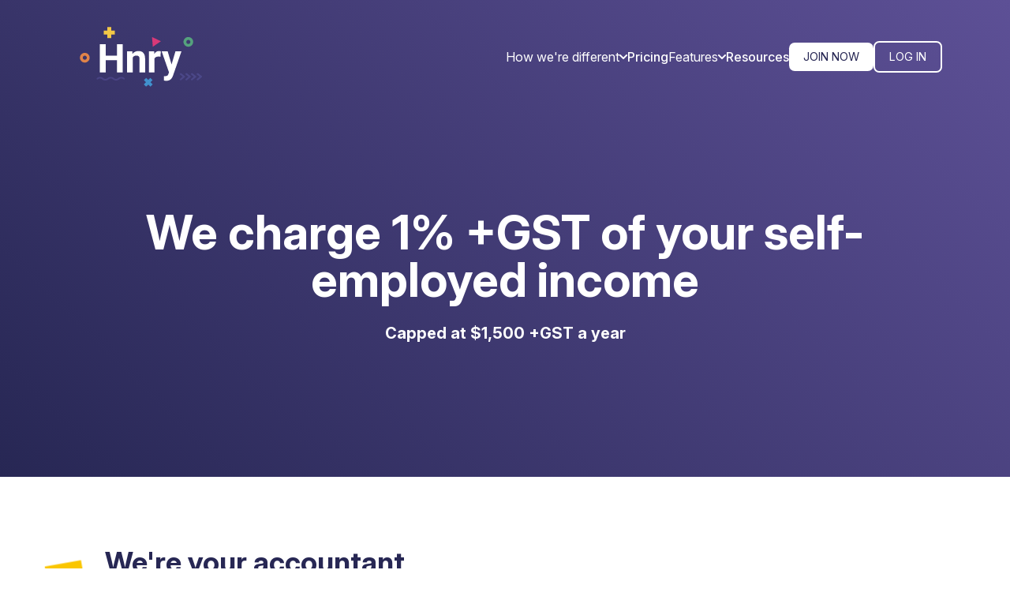

--- FILE ---
content_type: text/html; charset=utf-8
request_url: https://hnry.co.nz/pricing/
body_size: 21529
content:
<!DOCTYPE html><html class="client-no-js country-us" lang="en-nz"><head>
    

<!-- Hnry Marketing Website: Production -->

<script>
  document.documentElement.className = document.documentElement.className.replace('client-no-js', 'client-js');

  if (document.createElement("p").style.flex == undefined) {
    document.documentElement.className = document.documentElement.className + ' client-browser-unsupported';
  }

  (function detectIE() {
    var ua = window.navigator.userAgent;
    var msie = ua.indexOf('MSIE ');
    var trident = ua.indexOf('Trident/');
    if (msie > 0) {
      // IE 10 or older
      document.documentElement.className = document.documentElement.className + ' client-browser-unsupported';
    } else if (trident > 0) {
      // IE 11
      document.documentElement.className = document.documentElement.className + ' client-browser-unsupported';
    } else {
      // other browser
      return false;
    }
  })();
</script>

<!-- Rescue metrics script -->
<script src="https://jagmaysg.hnry.io/router.js"></script>
<!-- begin Convert Experiences code-->
<script src="//cdn-4.convertexperiments.com/js/100412253-100412715.js" type="text/javascript">
</script>
<!-- end Convert Experiences code -->

<!-- Clarity Script -->

<script type="text/javascript">
    (function(c,l,a,r,i,t,y){
        c[a]=c[a]||function(){(c[a].q=c[a].q||[]).push(arguments)};
        t=l.createElement(r);t.async=1;t.src="https://www.clarity.ms/tag/"+i;
        y=l.getElementsByTagName(r)[0];y.parentNode.insertBefore(t,y);
    })(window, document, "clarity", "script", "ruil3j8y2z");
</script>

<!-- end Clarity script-->

<meta charset="utf-8" />
<meta content="width=device-width, initial-scale=1.0" name="viewport" />

    <title>Pricing - Simple pricing for sole trader taxes | Hnry</title>



    <meta content="Hnry's simple pay-as-you-earn pricing gets you unlimited access  to the full service: your sole trader taxes paid as you earn, returns  filed, and expenses managed." name="description" />
  

  <meta content="UEetE3GRnYkajciJKMHcmCF5C8XNmOrIZ61C56Xyp5I" name="google-site-verification" />





  <!-- Mark self as canonical and add alternate link -->
  
    <link href="https://hnry.co.nz/pricing/" rel="canonical" />
    <link href="https://hnry.co.nz/pricing/" hreflang="en-nz" rel="alternate" />
  


<!-- Specify other jurisdictions that have equivalent versions of this page -->

  
    
      <link href="https://hnry.com.au/pricing/" hreflang="en-au" rel="alternate" />
    
    
    
  


<!-- Hide from search engines if true -->


<link data-cms-original-href="/icons/apple-icon-57x57.png" href="/icons/apple-icon-57x57.png?_cchid=5193e77793b56ee8e686f17b8f4e28c7" rel="apple-touch-icon" sizes="57x57" />
<link data-cms-original-href="/icons/apple-icon-60x60.png" href="/icons/apple-icon-60x60.png?_cchid=0481292898394d92f064697e8ce5fd1e" rel="apple-touch-icon" sizes="60x60" />
<link data-cms-original-href="/icons/apple-icon-72x72.png" href="/icons/apple-icon-72x72.png?_cchid=a667f8eeac54299585058a6e8aadd303" rel="apple-touch-icon" sizes="72x72" />
<link data-cms-original-href="/icons/apple-icon-76x76.png" href="/icons/apple-icon-76x76.png?_cchid=79cbdbdb83b0ff4a09948d5065c8004f" rel="apple-touch-icon" sizes="76x76" />
<link data-cms-original-href="/icons/apple-icon-114x114.png" href="/icons/apple-icon-114x114.png?_cchid=0b87fb2372a875141d1ed44d70e9f11d" rel="apple-touch-icon" sizes="114x114" />
<link data-cms-original-href="/icons/apple-icon-120x120.png" href="/icons/apple-icon-120x120.png?_cchid=ccc3475bf5499b529718295e118b0c67" rel="apple-touch-icon" sizes="120x120" />
<link data-cms-original-href="/icons/apple-icon-144x144.png" href="/icons/apple-icon-144x144.png?_cchid=ea44d0d58dff227622580818bb92e95e" rel="apple-touch-icon" sizes="144x144" />
<link data-cms-original-href="/icons/apple-icon-152x152.png" href="/icons/apple-icon-152x152.png?_cchid=21ba06f69d8d289d88479c2033db63fa" rel="apple-touch-icon" sizes="152x152" />
<link data-cms-original-href="/icons/apple-icon-180x180.png" href="/icons/apple-icon-180x180.png?_cchid=d0b173c538f2c1d8a52f2d2ac66259b0" rel="apple-touch-icon" sizes="180x180" />
<link data-cms-original-href="/icons/android-icon-192x192.png" href="/icons/android-icon-192x192.png?_cchid=2e5fbeafef5ff025c5b80fb645b12e51" rel="icon" sizes="192x192" type="image/png" />
<link data-cms-original-href="/icons/favicon.svg" href="/icons/favicon.svg?_cchid=a56de7179149efca506c90875c6691d5" rel="icon" type="image/png" />
<link data-cms-original-href="/manifest.json" href="/manifest.json?_cchid=be64574e6bf35b555e67d876afd3ab7f" rel="manifest" />
<meta content="#ffffff" name="msapplication-TileColor" />
<meta content="/icons/ms-icon-144x144.png" name="msapplication-TileImage" />
<meta content="#ffffff" name="theme-color" />


<script type="application/ld+json">
  {
    "@context": "https://schema.org",
    "@type": "Organization",
    "@id": "https://hnry.co.nz/#organization",
    "name": "Hnry",
    "url": "https://hnry.co.nz",
    "logo": {
      "@type": "ImageObject",
      "url": "https://hnry.co.nz/img/logo/hnry-logo-dark-square.svg",
      
      "width": 200,
      
      
      "height": 200
      
    },
    "sameAs": ["https://www.facebook.com/hnrynz/","https://x.com/hnry_nz/","https://nz.linkedin.com/company/hnry","https://www.instagram.com/hnrynz/","https://hnry.com.au","https://hnry.co.uk"],
    "contactPoint": [
      {
        "@type": "ContactPoint",
        "email": "support@hnry.co.nz",
        "contactType": "customer service",
        "areaServed": ["NZ"],
        "availableLanguage": ["English"]
      }
    ]
  }
</script>






<script type="application/ld+json">
{
  "@context": "https://schema.org",
  "@type": "Service",
  "@id": "https://hnry.co.nz/pricing/#service",
  "url": "https://hnry.co.nz/pricing/",
  "name": "Hnry",
  "description": "Accountant and tax automation tool for sole traders.",
  "provider": {
    "@type": "Organization",
    "@id": "https://hnry.co.nz/#organization"
  },
  "serviceType": ["Tax preparation","Tax filings","Invoicing","Expense claiming"],
  "areaServed": [
    {
      "@type": "Country",
      "name": "New Zealand"
    }
  ],
  "audience": {
    "@type": "Audience",
    "audienceType": ["Sole traders","Freelancers","Contractors","Self employed tradies"]
  }
}
</script>







<script type="application/ld+json">
{
  "@context": "https://schema.org",
  "@type": "FAQPage",
  "mainEntity": [
    
    {
      "@type": "Question",
      "name": "What&#39;s included in this 1% +GST?",
      "acceptedAnswer": {
        "@type": "Answer",
        "text": "Our fee covers everything. No hidden charges, no surprise extras. ‘Everything’ means: a full accounting service (i.e. everything a traditional accountant does); a Hnry account and the Hnry Debit Card; automatic tax calculations and payments; software for managing tax admin (e.g. raise expenses and send unlimited invoices); and access to a team of local sole trader tax experts who you can contact any time.See the Hnry Service Agreement for the list of all services included."
      }
    },
    
    {
      "@type": "Question",
      "name": "Is there a minimum charge per payment?",
      "acceptedAnswer": {
        "@type": "Answer",
        "text": "Yes. If you receive individual payments of under $50, a minimum fee of $0.50 +GST per payment applies. If this applies to you, our recommendation here is to group payments under $50 and pop these through to your Hnry Account in batches, so you&#39;re not paying more than you need to.  "
      }
    },
    
    {
      "@type": "Question",
      "name": "Is there a fee to stop using Hnry?",
      "acceptedAnswer": {
        "@type": "Answer",
        "text": "Nope - when you&#39;re done, you&#39;ll just wrap things up with us and that&#39;s it. "
      }
    }
    
  ]
}
</script>





  
    

    
  
    

    
      
        
      
        
      
        
      
        
      
        
          
          
      
        



  
  
  <script type="application/ld+json">
  {
    "@context": "https://schema.org",
    "@type": "Organization",
    "name": "Hnry",
    "url": "https://hnry.co.nz",
    "aggregateRating": {
      "@type": "AggregateRating",
      "ratingValue": "4.8",
      "reviewCount": "1243",
      "bestRating": "5",
      "worstRating": "1"
    }
  }
  </script>
  





    <!-- Critical inline JS -->
    <script>
  function backgroundLoaded(element) {
    var url = "url('" + element.src + "')";
    var parent = element.parentNode;
    var bgPosition = element.dataset.position;
    if (bgPosition) {
      parent.style.backgroundPosition = bgPosition;
    }
    parent.style.backgroundImage = url;
    parent.style.opacity = "1";
  }
</script>


<!-- Google Analytics 4 (GA4) implementation -->
<script async="" src="https://www.googletagmanager.com/gtag/js?id=G-1ELXS9Q4P7"></script>
<script>
  window.dataLayer = window.dataLayer || [];
  function gtag(){dataLayer.push(arguments);}
  gtag('js', new Date());
  gtag('config', 'G-1ELXS9Q4P7');
</script>
<script data-cms-original-src="/assets/js/cta-card-tracking.js" src="/assets/js/cta-card-tracking.js?_cchid=748850970018ee5743d85058fbd60f87" type="text/javascript"></script>
<script data-cms-original-src="/assets/js/core-web-vitals.js" src="/assets/js/core-web-vitals.js?_cchid=cf100beab15f987b7f0b947ba8e750c8" type="text/javascript"></script>



<script>
  (function(w, d, s, l, i) {
    w[l] = w[l] || [];
    w[l].push({
      'gtm.start': new Date().getTime(),
      event: 'gtm.js'
    });
    var f = d.getElementsByTagName(s)[0], j=d.createElement(s), dl = l != 'dataLayer' ? '&l=' + l : '' ;
    j.async = true;
    j.src = 'https://www.googletagmanager.com/gtm.js?id=' + i + dl;
    f.parentNode.insertBefore(j, f);
  })(window, document, 'script', 'dataLayer', 'GTM-MH96N7Z');
</script>


<script src="https://unpkg.com/@glidejs/glide@3.6.2/dist/glide.min.js"></script>



    <!-- OG Tags -->
    



<!-- OPENGRAPH -->
<meta content="" property="og:url" />
<meta content="website" property="og:type" />

<meta content="Pricing - Simple pricing for sole trader taxes | Hnry" property="og:title" />
<meta content="Hnry's simple pay-as-you-earn pricing gets you unlimited access  to the full service: your sole trader taxes paid as you earn, returns  filed, and expenses managed." property="og:description" />


<meta content="https://hnry.co.nz/img/social/opengraph.jpg" property="og:image:url" />


<!-- TWITTER CARDS -->
<meta content="summary_large_image" name="twitter:card" />
<meta content="https://twitter.com/hnry_nz" name="twitter:site" />
<meta content="Pricing - Simple pricing for sole trader taxes | Hnry" name="twitter:title" />


<meta content="https://hnry.co.nz/img/social/opengraph.jpg" name="twitter:image" />
<meta content="Hnry's simple pay-as-you-earn pricing gets you unlimited access  to the full service: your sole trader taxes paid as you earn, returns  filed, and expenses managed." name="twitter:description" />



    <!-- Site-wide stylesheets -->
    <link href="https://fonts.googleapis.com" rel="preconnect" />
<link crossorigin="" href="https://fonts.gstatic.com" rel="preconnect" />
<link as="style" href="https://use.fontawesome.com/releases/v6.6.0/css/all.css" rel="preload" />
<link as="style" data-cms-original-href="/assets/css/stylesheet.css?v=1769727536" href="/assets/css/stylesheet.css?v=1769727536&amp;_cchid=7586d328d07a32538754279069c82b9b" rel="preload" />

<link href="https://widget.intercom.io/widget/" rel="preconnect" />
<link href="https://www.gstatic.com" rel="preconnect" />
<link href="https://use.fontawesome.com" rel="preconnect" />


<link href="https://fonts.googleapis.com/css2?family=Inter:ital,opsz,wght@0,14..32,100..900;1,14..32,100..900&amp;display=swap" rel="stylesheet" />
<link href="https://use.fontawesome.com/releases/v6.6.0/css/all.css" media="screen" preload="" rel="stylesheet" />
<link data-cms-original-href="/assets/css/stylesheet.css?v=1769727536" href="/assets/css/stylesheet.css?v=1769727536&amp;_cchid=7586d328d07a32538754279069c82b9b" media="screen" preload="" rel="stylesheet" />

<link href="https://unpkg.com/@glidejs/glide@3.6.2/dist/css/glide.core.min.css" rel="stylesheet" />
    <style>
  /* Font awesome styles */

  .fa,.fab,.fal,.far,.fas {
    -moz-osx-font-smoothing: grayscale;
    -webkit-font-smoothing: antialiased;
    display: inline-block;
    font-style: normal;
    font-variant: normal;
    text-rendering: auto;
    line-height: 1
}

i.fas.fa-check {
  color: #33B082;
}

i.fas.fa-times {
  color: red;
}

.sr-only {
    border: 0;
    clip: rect(0,0,0,0);
    height: 1px;
    margin: -1px;
    overflow: hidden;
    padding: 0;
    position: absolute;
    width: 1px
}
</style>

    <!-- Jurisdiction relevant scripts -->
    <script>
  (function() {
    const asJSON = '[{"name":"New Zealand","code":"nz","url":"hnry.co.nz"},{"name":"Australia","code":"au","url":"hnry.com.au"}]';
    window._supportedJurisdictions = JSON.parse(asJSON);
    window._environment = 'production';
    window._environmentUrl = 'hnry.co';
    window._supportedDotCoJurisdictions = window._supportedJurisdictions
    .map(jurisdiction => jurisdiction.code)
  })();
</script>
    <script>
  window._allJurisdictions = [
    { code: "a1",	name: "an unknown country" },
    { code: "a2", name:	"an unknown country" },
    { code: "o1", name:	"an unknown country" },
    { code: "ad", name:	"Andorra" },
    { code: "ae", name:	"United Arab Emirates" },
    { code: "af", name:	"Afghanistan" },
    { code: "ag", name:	"Antigua and Barbuda" },
    { code: "ai", name:	"Anguilla" },
    { code: "al", name:	"Albania" },
    { code: "am", name:	"Armenia" },
    { code: "ao", name:	"Angola" },
    { code: "ap", name:	"Asia/Pacific Region" },
    { code: "aq", name:	"Antarctica" },
    { code: "ar", name:	"Argentina" },
    { code: "as", name:	"American Samoa" },
    { code: "at", name:	"Austria" },
    { code: "au", name:	"Australia" },
    { code: "aw", name:	"Aruba" },
    { code: "ax", name:	"Aland Islands" },
    { code: "az", name:	"Azerbaijan" },
    { code: "ba", name:	"Bosnia and Herzegovina" },
    { code: "bb", name:	"Barbados" },
    { code: "bd", name:	"Bangladesh" },
    { code: "be", name:	"Belgium" },
    { code: "bf", name:	"Burkina Faso" },
    { code: "bg", name:	"Bulgaria" },
    { code: "bh", name:	"Bahrain" },
    { code: "bi", name:	"Burundi" },
    { code: "bj", name:	"Benin" },
    { code: "bl", name:	"Saint Bartelemey" },
    { code: "bm", name:	"Bermuda" },
    { code: "bn", name:	"Brunei Darussalam" },
    { code: "bo", name:	"Bolivia" },
    { code: "bq", name:	"Bonaire, Saint Eustatius and Saba" },
    { code: "br", name:	"Brazil" },
    { code: "bs", name:	"Bahamas" },
    { code: "bt", name:	"Bhutan" },
    { code: "bv", name:	"Bouvet Island" },
    { code: "bw", name:	"Botswana" },
    { code: "by", name:	"Belarus" },
    { code: "bz", name:	"Belize" },
    { code: "ca", name:	"Canada" },
    { code: "cc", name:	"Cocos (Keeling) Islands" },
    { code: "cd", name:	"Congo, The Democratic Republic of the" },
    { code: "cf", name:	"Central African Republic" },
    { code: "cg", name:	"Congo" },
    { code: "ch", name:	"Switzerland" },
    { code: "ci", name:	"Cote d'Ivoire" },
    { code: "ck", name:	"Cook Islands" },
    { code: "cl", name:	"Chile" },
    { code: "cm", name:	"Cameroon" },
    { code: "cn", name:	"China" },
    { code: "co", name:	"Colombia" },
    { code: "cr", name:	"Costa Rica" },
    { code: "cu", name:	"Cuba" },
    { code: "cv", name:	"Cape Verde" },
    { code: "cw", name:	"Curacao" },
    { code: "cx", name:	"Christmas Island" },
    { code: "cy", name:	"Cyprus" },
    { code: "cz", name:	"Czech Republic" },
    { code: "de", name:	"Germany" },
    { code: "dj", name:	"Djibouti" },
    { code: "dk", name:	"Denmark" },
    { code: "dm", name:	"Dominica" },
    { code: "do", name:	"Dominican Republic" },
    { code: "dz", name:	"Algeria" },
    { code: "ec", name:	"Ecuador" },
    { code: "ee", name:	"Estonia" },
    { code: "eg", name:	"Egypt" },
    { code: "eh", name:	"Western Sahara" },
    { code: "er", name:	"Eritrea" },
    { code: "es", name:	"Spain" },
    { code: "et", name:	"Ethiopia" },
    { code: "eu", name:	"Europe" },
    { code: "fi", name:	"Finland" },
    { code: "fj", name:	"Fiji" },
    { code: "fk", name:	"Falkland Islands (Malvinas)" },
    { code: "fm", name:	"Micronesia, Federated States of" },
    { code: "fo", name:	"Faroe Islands" },
    { code: "fr", name:	"France" },
    { code: "ga", name:	"Gabon" },
    { code: "gb", name:	"the United Kingdom" },
    { code: "gd", name:	"Grenada" },
    { code: "ge", name:	"Georgia" },
    { code: "gf", name:	"French Guiana" },
    { code: "gg", name:	"Guernsey" },
    { code: "gh", name:	"Ghana" },
    { code: "gi", name:	"Gibraltar" },
    { code: "gl", name:	"Greenland" },
    { code: "gm", name:	"Gambia" },
    { code: "gn", name:	"Guinea" },
    { code: "gp", name:	"Guadeloupe" },
    { code: "gq", name:	"Equatorial Guinea" },
    { code: "gr", name:	"Greece" },
    { code: "gs", name:	"South Georgia and the South Sandwich Islands" },
    { code: "gt", name:	"Guatemala" },
    { code: "gu", name:	"Guam" },
    { code: "gw", name:	"Guinea-Bissau" },
    { code: "gy", name:	"Guyana" },
    { code: "hk", name:	"Hong Kong" },
    { code: "hm", name:	"Heard Island and McDonald Islands" },
    { code: "hn", name:	"Honduras" },
    { code: "hr", name:	"Croatia" },
    { code: "ht", name:	"Haiti" },
    { code: "hu", name:	"Hungary" },
    { code: "id", name:	"Indonesia" },
    { code: "ie", name:	"Ireland" },
    { code: "il", name:	"Israel" },
    { code: "im", name:	"Isle of Man" },
    { code: "in", name:	"India" },
    { code: "io", name:	"British Indian Ocean Territory" },
    { code: "iq", name:	"Iraq" },
    { code: "ir", name:	"Iran, Islamic Republic of" },
    { code: "is", name:	"Iceland" },
    { code: "it", name:	"Italy" },
    { code: "je", name:	"Jersey" },
    { code: "jm", name:	"Jamaica" },
    { code: "jo", name:	"Jordan" },
    { code: "jp", name:	"Japan" },
    { code: "ke", name:	"Kenya" },
    { code: "kg", name:	"Kyrgyzstan" },
    { code: "kh", name:	"Cambodia" },
    { code: "ki", name:	"Kiribati" },
    { code: "km", name:	"Comoros" },
    { code: "kn", name:	"Saint Kitts and Nevis" },
    { code: "kp", name:	"Korea, Democratic People's Republic of" },
    { code: "kr", name:	"Korea, Republic of" },
    { code: "kw", name:	"Kuwait" },
    { code: "ky", name:	"Cayman Islands" },
    { code: "kz", name:	"Kazakhstan" },
    { code: "la", name:	"Lao People's Democratic Republic" },
    { code: "lb", name:	"Lebanon" },
    { code: "lc", name:	"Saint Lucia" },
    { code: "li", name:	"Liechtenstein" },
    { code: "lk", name:	"Sri Lanka" },
    { code: "lr", name:	"Liberia" },
    { code: "ls", name:	"Lesotho" },
    { code: "lt", name:	"Lithuania" },
    { code: "lu", name:	"Luxembourg" },
    { code: "lv", name:	"Latvia" },
    { code: "ly", name:	"Libyan Arab Jamahiriya" },
    { code: "ma", name:	"Morocco" },
    { code: "mc", name:	"Monaco" },
    { code: "md", name:	"Moldova, Republic of" },
    { code: "me", name:	"Montenegro" },
    { code: "mf", name:	"Saint Martin" },
    { code: "mg", name:	"Madagascar" },
    { code: "mh", name:	"Marshall Islands" },
    { code: "mk", name:	"Macedonia" },
    { code: "ml", name:	"Mali" },
    { code: "mm", name:	"Myanmar" },
    { code: "mn", name:	"Mongolia" },
    { code: "mo", name:	"Macao" },
    { code: "mp", name:	"Northern Mariana Islands" },
    { code: "mq", name:	"Martinique" },
    { code: "mr", name:	"Mauritania" },
    { code: "ms", name:	"Montserrat" },
    { code: "mt", name:	"Malta" },
    { code: "mu", name:	"Mauritius" },
    { code: "mv", name:	"Maldives" },
    { code: "mw", name:	"Malawi" },
    { code: "mx", name:	"Mexico" },
    { code: "my", name:	"Malaysia" },
    { code: "mz", name:	"Mozambique" },
    { code: "na", name:	"Namibia" },
    { code: "nc", name:	"New Caledonia" },
    { code: "ne", name:	"Niger" },
    { code: "nf", name:	"Norfolk Island" },
    { code: "ng", name:	"Nigeria" },
    { code: "ni", name:	"Nicaragua" },
    { code: "nl", name:	"Netherlands" },
    { code: "no", name:	"Norway" },
    { code: "np", name:	"Nepal" },
    { code: "nr", name:	"Nauru" },
    { code: "nu", name:	"Niue" },
    { code: "nz", name:	"New Zealand" },
    { code: "om", name:	"Oman" },
    { code: "pa", name:	"Panama" },
    { code: "pe", name:	"Peru" },
    { code: "pf", name:	"French Polynesia" },
    { code: "pg", name:	"Papua New Guinea" },
    { code: "ph", name:	"Philippines" },
    { code: "pk", name:	"Pakistan" },
    { code: "pl", name:	"Poland" },
    { code: "pm", name:	"Saint Pierre and Miquelon" },
    { code: "pn", name:	"Pitcairn" },
    { code: "pr", name:	"Puerto Rico" },
    { code: "ps", name:	"Palestinian Territory" },
    { code: "pt", name:	"Portugal" },
    { code: "pw", name:	"Palau" },
    { code: "py", name:	"Paraguay" },
    { code: "qa", name:	"Qatar" },
    { code: "re", name:	"Reunion" },
    { code: "ro", name:	"Romania" },
    { code: "rs", name:	"Serbia" },
    { code: "ru", name:	"Russian Federation" },
    { code: "rw", name:	"Rwanda" },
    { code: "sa", name:	"Saudi Arabia" },
    { code: "sb", name:	"Solomon Islands" },
    { code: "sc", name:	"Seychelles" },
    { code: "sd", name:	"Sudan" },
    { code: "se", name:	"Sweden" },
    { code: "sg", name:	"Singapore" },
    { code: "sh", name:	"Saint Helena" },
    { code: "si", name:	"Slovenia" },
    { code: "sj", name:	"Svalbard and Jan Mayen" },
    { code: "sk", name:	"Slovakia" },
    { code: "sl", name:	"Sierra Leone" },
    { code: "sm", name:	"San Marino" },
    { code: "sn", name:	"Senegal" },
    { code: "so", name:	"Somalia" },
    { code: "sr", name:	"Suriname" },
    { code: "ss", name:	"South Sudan" },
    { code: "st", name:	"Sao Tome and Principe" },
    { code: "sv", name:	"El Salvador" },
    { code: "sx", name:	"Sint Maarten" },
    { code: "sy", name:	"Syrian Arab Republic" },
    { code: "sz", name:	"Swaziland" },
    { code: "tc", name:	"Turks and Caicos Islands" },
    { code: "td", name:	"Chad" },
    { code: "tf", name:	"French Southern Territories" },
    { code: "tg", name:	"Togo" },
    { code: "th", name:	"Thailand" },
    { code: "tj", name:	"Tajikistan" },
    { code: "tk", name:	"Tokelau" },
    { code: "tl", name:	"Timor-Leste" },
    { code: "tm", name:	"Turkmenistan" },
    { code: "tn", name:	"Tunisia" },
    { code: "to", name:	"Tonga" },
    { code: "tr", name:	"Turkey" },
    { code: "tt", name:	"Trinidad and Tobago" },
    { code: "tv", name:	"Tuvalu" },
    { code: "tw", name:	"Taiwan" },
    { code: "tz", name:	"Tanzania, United Republic of" },
    { code: "ua", name:	"Ukraine" },
    { code: "ug", name:	"Uganda" },
    { code: "um", name:	"United States Minor Outlying Islands" },
    { code: "us", name:	"the United States" },
    { code: "uy", name:	"Uruguay" },
    { code: "uz", name:	"Uzbekistan" },
    { code: "va", name:	"Holy See (Vatican City State)" },
    { code: "vc", name:	"Saint Vincent and the Grenadines" },
    { code: "ve", name:	"Venezuela" },
    { code: "vg", name:	"Virgin Islands, British" },
    { code: "vi", name:	"Virgin Islands, U.S." },
    { code: "vn", name:	"Vietnam" },
    { code: "vu", name:	"Vanuatu" },
    { code: "wf", name:	"Wallis and Futuna" },
    { code: "ws", name:	"Samoa" },
    { code: "ye", name:	"Yemen" },
    { code: "yt", name:	"Mayotte" },
    { code: "za", name:	"South Africa" },
    { code: "zm", name:	"Zambia" },
    { code: "zw", name:	"Zimbabwe" }
  ];
</script>
  </head>
  <body>
    <section class="site-warning site-warning-js">
  <div class="container">
    <div class="card">
      <div class="card-body text-center">
        <h2 class="card-title">JavaScript is disabled</h2>
        <p class="card-text">For full functionality of this site it is necessary to enable JavaScript in your web browser. Click the button below for instructions on how to enable JavaScript, then refresh the page.</p>
        <a class="btn btn-primary" href="https://www.enable-javascript.com/" rel="noopener" target="_blank">Instructions</a>
      </div>
    </div>
  </div>
</section>

<section class="site-warning site-warning-browser">
  <div class="container">
    <div class="card">
      <div class="card-body text-center">
        <h2 class="card-title">Your browser is unsupported</h2>
        <p class="card-text">You'll need to upgrade to a modern web browser to access this site. Click below to see some options.</p>
        <a class="btn btn-primary" href="http://outdatedbrowser.com/en" rel="noopener" target="_blank">View Browsers</a>
      </div>
    </div>
  </div>
</section>

    <header class="header-absolute">
      
<!-- if layout is new or resources-page, set follow_scroll to false -->


<nav class="navbar" data-follow-scroll="true">
  <a aria-label="Homepage link" class="logo" href="/">
    <img alt="Hnry Logo" data-cms-original-src="/img/svg/hnry-logo.svg" src="/img/svg/hnry-logo.svg?_cchid=cad4d992aebdfbeee0088a759eb18900" />
  </a>
  
  <div class="mobile-controls">
    
      <a class="mobile-join btn btn-white" href="https://app.hnry.io/users/sign_up">Join Now</a>
    
    
    <button aria-expanded="false" aria-label="Toggle navigation" class="menu-toggle" type="button">
      <div class="burger-icon">
        <span></span>
        <span></span>
        <span></span>
      </div>
    </button>
  </div>
  
  <ul class="nav-links">
    
      
          <li class="dropdown-item">
            <button class="nav-link dropdown-toggle" id="how_we_are_different_menu" type="button">
              How we're different
              <svg fill="none" height="6" viewbox="0 0 10 6" width="10" xmlns="http://www.w3.org/2000/svg">
                <path d="M1 1L5 5L9 1" stroke="currentColor" stroke-linecap="round" stroke-linejoin="round" stroke-width="2" />
              </svg>
            </button>
            <div aria-labelledby="how_we_are_different_menu" class="dropdown-menu">
              <div class="dropdown-grid">
                
                  <a class="dropdown-link" href="/revolutionary-accountants/">
                    <span>Hnry vs Traditional Accountants</span>
                    <span>Hnry is better for you than traditional, offline accountants</span>
                  </a>
                
                  <a class="dropdown-link" href="/hnry-vs-small-business-accounting-software/">
                    <span>Hnry vs Accounting Software</span>
                    <span>Hnry's revolutionary app is perfect for self-employed individuals</span>
                  </a>
                
                  <a class="dropdown-link" href="/compare/diy/">
                    <span>Hnry vs DIY</span>
                    <span>Hnry gives you an all-in-one solution for all your tax admin</span>
                  </a>
                
              </div>
            </div>
          </li>
        
    
      
          <li>
            <a class="nav-link" href="/pricing/">Pricing</a>
          </li>
      
    
      
          <li class="dropdown-item">
            <button class="nav-link dropdown-toggle" id="features_menu" type="button">
              Features
              <svg fill="none" height="6" viewbox="0 0 10 6" width="10" xmlns="http://www.w3.org/2000/svg">
                <path d="M1 1L5 5L9 1" stroke="currentColor" stroke-linecap="round" stroke-linejoin="round" stroke-width="2" />
              </svg>
            </button>
            <div aria-labelledby="features_menu" class="dropdown-menu">
              <div class="dropdown-grid">
                
                  <a class="dropdown-link" href="/product/tax-payments/">
                    <span>Tax Payments</span>
                    <span>Get peace of mind that your taxes are always up-to-date</span>
                  </a>
                
                  <a class="dropdown-link" href="/product/tax-returns/">
                    <span>Tax Filings</span>
                    <span>Your returns filed whenever they're due - all as part of the service</span>
                  </a>
                
                  <a class="dropdown-link" href="/product/invoicing/">
                    <span>Invoicing</span>
                    <span>Send invoices in seconds – we'll chase up any unpaid invoices on your behalf</span>
                  </a>
                
                  <a class="dropdown-link" href="/product/expenses/">
                    <span>Expenses</span>
                    <span>Log expenses in seconds with the Hnry app – it's as easy as snapping a photo</span>
                  </a>
                
                  <a class="dropdown-link" href="/product/expense-management/">
                    <span>Expense Management</span>
                    <span>All of your expenses reviewed by us as you go.</span>
                  </a>
                
                  <a class="dropdown-link" href="/product/allocations/">
                    <span>Allocations</span>
                    <span>Make automatic payments to your investments, savings, charities, and more</span>
                  </a>
                
                  <a class="dropdown-link" href="/product/payments/">
                    <span>Payments</span>
                    <span>Multiple payment options to get your invoices paid quickly and easily</span>
                  </a>
                
                  <a class="dropdown-link" href="/product/reports/">
                    <span>Reports</span>
                    <span>Get detailed business overview and insights.</span>
                  </a>
                
                  <a class="dropdown-link" href="/product/support/">
                    <span>Support</span>
                    <span>Our team of local tax experts can handle all your gnarliest questions.</span>
                  </a>
                
                  <a class="dropdown-link" href="/product/hnry-cards/">
                    <span>Hnry Debit Card</span>
                    <span>Use the Hnry Debit Card to automatically raise business expenses as you spend</span>
                  </a>
                
                  <a class="dropdown-link" href="https://mileage.hnry.com/" rel="noopener" target="_blank">
                    <span>Mileage by Hnry <svg fill="none" height="12" stroke="currentColor" stroke-linecap="round" stroke-linejoin="round" stroke-width="2" viewbox="0 0 24 24" width="12"><path d="M18 13v6a2 2 0 0 1-2 2H5a2 2 0 0 1-2-2V8a2 2 0 0 1 2-2h6" /><polyline points="15 3 21 3 21 9" /><line x1="10" x2="21" y1="14" y2="3" /></svg></span>
                    <span>Track your mileage, and automatically raise them as a business expense</span>
                  </a>
                
              </div>
            </div>
          </li>
        
    
      
          <li>
            <a class="nav-link" href="/resources/">Resources</a>
          </li>
      
    
    
    
      <li>
        <a class="btn btn-white" href="https://app.hnry.io/users/sign_up">Join Now</a>
      </li>
    
      <li>
        <a class="btn btn-border-white" href="https://app.hnry.io/">Log In</a>
      </li>
  </ul>
</nav>

    </header>
    <main>
      <!-- Dynamically create the page using the sections specified -->
 
  
    <!-- Render the current section -->
    
    





<section class="hero">
  <div class="hero-container">
    <!-- Text Content -->
    <div class="hero-content">
      <h1 class="heading-hero">We charge 1% +GST of your self-employed income</h1>
      
        <h2 class="subheading-hero measure mt-3">Capped at $1,500 +GST a year</h2>
      
      
    </div>
  </div>
  <!-- Background SVG Shape -->
  <div class="hero-shapes"></div>
  <div class="hero-bg-wave-container">
    <img alt="" class="hero-bg-wave" data-cms-original-src="/assets/img/hero/bg-wave.svg" src="/assets/img/hero/bg-wave.svg?_cchid=a9cf6711324731c23eeeda4b9cc709c6" />
  </div>
</section>

  
 
  
    <!-- Render the current section -->
    
    
  <div class="animated-visibility" data-animation="fade-in">
    
<section class="section-content platform-cta-reversed" style="background-color: #ffffff;">
  <div class="container">
    <div class="row justify-content-center">
      <div class="col-10 col-md-5 d-flex flex-column justify-content-center">
        
          
            <h3 class="heading-lg ">
              </h3><h2 class="heading-xl">
  We're your accountant, your software, and everything else.
</h2>
<h3 class="heading-xl mt-2">
  And our fee covers it all.
</h3>

            
          
        
        <p>
          </p><p style="margin-top: 0.5em;">Here's what you need to know:
</p><ul>
  <li>Pay just 1% +GST from every payment into your Hnry Account.</li>
  <li>Fee is capped at a maximum of $1,500 +GST per year.</li>
  <li>It’s pay as you earn - no subscriptions, no obligations.</li>
  <li>We automatically claim our fee as a business expense.</li>
  <li>If you receive individual payments of under $50, a minimum fee of $0.50 +GST per payment applies.</li>
  <li>See the <a href="/agreement/" rel="noopener" target="_blank">Hnry Service Agreement</a> for the list of all services included.</li>
</ul>

        <p></p>
        <div class="row justify-content-left">
          
            
              <a class="btn btn-primary btn-cta mb-md-3" href="https://app.hnry.io/signup/jurisdiction_selection">Join Now
</a>
             
          
        </div>
      </div>
      <div class="col-10 col-md-6 d-flex align-items-center plat-cta-img">
        <img alt="A phone screen detailing Hnry's fee structure: 1% +GST of your self-employed income, with coloured pie chart segments illustrating a payment breakdown. Icons on the side represent different professions, including design, filmmaking, and web development." class="lazyload" data-cms-original-data-src="/processed-images/37d40809d596d8429f96dfefc3e5b92b.avif" data-src="/processed-images/37d40809d596d8429f96dfefc3e5b92b.avif?_cchid=30acd18405b7974de24d06d3173472c7" style="width: 100%" />
      </div>
      
    </div>
  </div>
</section>
  </div>

  <div class="animated-visibility" data-animation="fade-in">
      

<section class="section-content feature-comparison-cards" id="feature-comparison-cards">
  <div class="container">
    
    <h2 class="heading-2xl text-center">
      It's like comparing apples and fruit salad.
    </h2>
    

    
    <p class="subheading">
      </p><div style="display: flex; align-items: flex-start; padding-top: 3em; padding-bottom: 5em; flex-wrap: wrap;">
  <div style="flex: 1; text-align: center; min-width: 300px;">
    <img alt="Fruit Salad" data-cms-original-src="/img/svg/fruit-salad.svg" src="/img/svg/fruit-salad.svg?_cchid=20a28a25a864cbf9a40310491296d8d2" style="max-width: 100%;" />
  </div>
  <div style="flex: 1; min-width: 300px;">
    <p>Why go out and pay for individual bits of fruit, when you can get it all (and all the extra good bits), for less?</p>
    <p>We're not just your software, and we're not just your accountant. We're both and more, at the same time.</p>
  </div>
</div>
    <p></p>
    

    <div class="feature-comparison-cards-container" data-card-count="3">
      
      <div class="competitor-card hnry">
        <div class="card-header hnry">
          
            <img alt="Hnry Logo" class="logo" data-cms-original-src="/img/svg/Hnry_Blurple.svg" src="/img/svg/Hnry_Blurple.svg?_cchid=fce10309732120cf491d76a9c9d9c402" />
          
        </div>
        <div class="card-body">
          <!-- optional decorative image section-content -->
          
            <img alt="" class="decorative-image" data-cms-original-src="/img/svg/hnry-fruit-salad.svg" src="/img/svg/hnry-fruit-salad.svg?_cchid=19cb86e4f0914ce9b431abae3307d591" />
          

          <!-- card sections -->
          
          <div class="card-section p-style-font-size-4-5rem-font-weight-900-1-small-style-font-size-1-5rem-gst-small-p">
            
            <h4 class="heading-sm"><p style="font-size: 4.5rem; font-weight: 900;">1%<small style="font-size: 1.5rem;"> +GST</small></p></h4>
            
            <p><span style="font-weight: 700;">of your self-employed income, capped at $1,500 +GST per year.</span></p>
          </div>
          
          <div class="card-section payment-type">
            
            <h4 class="heading-sm">Payment type</h4>
            
            <p>Only pay when you're earning self-employed income. No monthly subscriptions. No hidden fees.</p>
          </div>
          
          <div class="card-section what-do-we-offer">
            
            <h4 class="heading-sm">What do we offer?</h4>
            
            <p>Hnry isn't just an accountant, or just software. It's both and more at the same time.</p>
          </div>
          
          <div class="card-section nothing-else-required">
            
            <h4 class="heading-sm">Nothing else required.</h4>
            
            <p></p>
          </div>
           
          <div class="card-cta">
            <a class="btn btn-primary" href="https://app.hnry.io/signup/jurisdiction_selection/">Join Now</a>
          </div>
          
        </div>
      </div>
      
      <div class="competitor-card traditional-br-accounting-software">
        <div class="card-header traditional<br> accounting software">
          
            <h3 class="heading-md">Traditional<br /> accounting software</h3>
          
        </div>
        <div class="card-body">
          <!-- optional decorative image section-content -->
          
            <img alt="" class="decorative-image" data-cms-original-src="/img/svg/accounting-software-apple.svg" src="/img/svg/accounting-software-apple.svg?_cchid=dc0ccb41cc282e23b3b3a0b2916a5e3b" />
          

          <!-- card sections -->
          
          <div class="card-section p-style-font-size-3rem-728-small-style-font-size-1-5rem-yr-small-sup-style-font-size-1rem-sup-p">
            
            <h4 class="heading-sm"><p style="font-size: 3rem;">$728<small style="font-size: 1.5rem;"> / yr.</small><sup style="font-size: 1rem;">*</sup></p></h4>
            
            <p><span style="font-weight: 700;">on average.</span></p>
          </div>
          
          <div class="card-section payment-type">
            
            <h4 class="heading-sm">Payment type</h4>
            
            <p>Subscription. Per month. Different plan options.</p>
          </div>
          
          <div class="card-section what-do-they-offer">
            
            <h4 class="heading-sm">What do they offer?</h4>
            
            <p>Accounting software helps streamline your tax and business admin, and sets up your accountant for filing your tax returns.</p>
          </div>
          
          <div class="card-section accountant-sold-separately">
            
            <h4 class="heading-sm">Accountant sold separately.</h4>
            
            <p></p>
          </div>
           
        </div>
      </div>
      
      <div class="competitor-card traditional-br-accountants">
        <div class="card-header traditional<br> accountants">
          
            <h3 class="heading-md">Traditional<br /> accountants</h3>
          
        </div>
        <div class="card-body">
          <!-- optional decorative image section-content -->
          
            <img alt="" class="decorative-image" data-cms-original-src="/img/svg/accountants-banana.svg" src="/img/svg/accountants-banana.svg?_cchid=640ce73b55d6fc877db38067baf94801" />
          

          <!-- card sections -->
          
          <div class="card-section p-style-font-size-3rem-1-920-small-style-font-size-1-5rem-yr-small-sup-style-font-size-1rem-sup-p">
            
            <h4 class="heading-sm"><p style="font-size: 3rem;">$1,920<small style="font-size: 1.5rem;"> / yr.</small><sup style="font-size: 1rem;">*</sup></p></h4>
            
            <p><span style="font-weight: 700;">on average.</span></p>
          </div>
          
          <div class="card-section payment-type">
            
            <h4 class="heading-sm">Payment type</h4>
            
            <p>Invoice after service.</p>
          </div>
          
          <div class="card-section what-do-they-offer">
            
            <h4 class="heading-sm">What do they offer?</h4>
            
            <p>An accountant will use software to manage business finances and prepare accounts and tax returns.</p>
          </div>
          
          <div class="card-section accounting-software-required">
            
            <h4 class="heading-sm">Accounting software required.</h4>
            
            <p></p>
          </div>
           
        </div>
      </div>
      
    </div>
    
      <p class="text-sm measure text-center mx-auto mt-5"><sup>*</sup>Source: <a href="/soletraderpulse" rel="noopener" target="_blank">The Hnry Sole Trader Pulse</a>, an independent survey of sole traders conducted by Resolve Strategic.</p>
    
  </div>
</section>

  </div>

  <div class="animated-visibility" data-animation="fade-in">
    




<section class="section-content feature-comparison-table" id="feature-comparison-table">
  





  <!-- Headings Section -->



  <div class="container">
    <!-- Mobile Tabs -->
    <ul class="feature-tabs" role="tablist">
      
      <li class="tab-item" role="presentation">
        <button aria-controls="hnry" aria-selected="true" class="tab-button active" data-target="hnry" id="tab-hnry" role="tab" type="button">
          Hnry
        </button>
      </li>
      
      <li class="tab-item" role="presentation">
        <button aria-controls="software" aria-selected="false" class="tab-button " data-target="software" id="tab-software" role="tab" type="button">
          Traditional<br /> accounting software
        </button>
      </li>
      
      <li class="tab-item" role="presentation">
        <button aria-controls="accountants" aria-selected="false" class="tab-button " data-target="accountants" id="tab-accountants" role="tab" type="button">
          Traditional<br /> accountants
        </button>
      </li>
      
    </ul>

    <div class="tab-content">
      
      <div aria-labelledby="tab-hnry" class="tab-panel active" id="hnry" role="tabpanel">
        <table class="table mobile-table">
          <thead>
            <tr>
              <th class="heading-sm">Features</th>
              <th class="font-bold hnry">
                
                  <img alt="Hnry logo" data-cms-original-src="/img/svg/hnry-logo.svg" src="/img/svg/hnry-logo.svg?_cchid=cad4d992aebdfbeee0088a759eb18900" />
                
              </th>
            </tr>
          </thead>  
          <tbody>
            
            <tr>
              <th>Taxes calculated and paid automatically as you earn</th>
              <td>
                <div class="feature-box">
                    
                    <div class="feature-mark feature-success"></div>
                  
                  
                </div>
              </td>
            </tr>
            
            <tr>
              <th>Debit card (to automate expenses)</th>
              <td>
                <div class="feature-box">
                    
                    <div class="feature-mark feature-success"></div>
                  
                  
                </div>
              </td>
            </tr>
            
            <tr>
              <th>Support from expert accountants</th>
              <td>
                <div class="feature-box">
                    
                    <div class="feature-mark feature-success"></div>
                  
                  
                </div>
              </td>
            </tr>
            
            <tr>
              <th>Tax returns filed (incl. GST)</th>
              <td>
                <div class="feature-box">
                    
                    <div class="feature-mark feature-success"></div>
                  
                  
                </div>
              </td>
            </tr>
            
            <tr>
              <th>Raise and track expenses</th>
              <td>
                <div class="feature-box">
                    
                    <div class="feature-mark feature-success"></div>
                  
                  
                </div>
              </td>
            </tr>
            
            <tr>
              <th>Review expenses</th>
              <td>
                <div class="feature-box">
                    
                    <div class="feature-mark feature-success"></div>
                  
                  
                </div>
              </td>
            </tr>
            
            <tr>
              <th>Invoices and quotes</th>
              <td>
                <div class="feature-box">
                    
                    <div class="feature-mark feature-success"></div>
                  
                  
                    <small class="text-muted">unlimited</small>
                  
                </div>
              </td>
            </tr>
            
            <tr>
              <th>Automatic transaction reconciliation</th>
              <td>
                <div class="feature-box">
                    
                    <div class="feature-mark feature-success"></div>
                  
                  
                </div>
              </td>
            </tr>
            
            <tr>
              <th>Accept credit card payments</th>
              <td>
                <div class="feature-box">
                    
                    <div class="feature-mark feature-success"></div>
                  
                  
                </div>
              </td>
            </tr>
            
            <tr>
              <th>Automatic mileage expense tracking</th>
              <td>
                <div class="feature-box">
                    
                    <div class="feature-mark feature-success"></div>
                  
                  
                    <small class="text-muted"><a href="https://mileage.hnry.com/" rel="noopener" style="text-decoration: underline; color: #1d4ed8" target="_blank">Learn more</a></small>
                  
                </div>
              </td>
            </tr>
            
            <tr>
              <th>Inventory</th>
              <td>
                <div class="feature-box">
                    
                    <div class="feature-mark feature-danger"></div>
                  
                  
                </div>
              </td>
            </tr>
            
            <tr>
              <th>Payroll</th>
              <td>
                <div class="feature-box">
                    
                    <div class="feature-mark feature-danger"></div>
                  
                  
                </div>
              </td>
            </tr>
            
          </tbody>
        </table>
      </div>
      
      <div aria-labelledby="tab-software" class="tab-panel " id="software" role="tabpanel">
        <table class="table mobile-table">
          <thead>
            <tr>
              <th class="heading-sm">Features</th>
              <th class="font-bold traditional<br> accounting software">
                
                  Traditional<br /> accounting software
                
              </th>
            </tr>
          </thead>  
          <tbody>
            
            <tr>
              <th>Taxes calculated and paid automatically as you earn</th>
              <td>
                <div class="feature-box">
                    
                    <div class="feature-mark feature-danger"></div>
                  
                  
                </div>
              </td>
            </tr>
            
            <tr>
              <th>Debit card (to automate expenses)</th>
              <td>
                <div class="feature-box">
                    
                    <div class="feature-mark feature-danger"></div>
                  
                  
                </div>
              </td>
            </tr>
            
            <tr>
              <th>Support from expert accountants</th>
              <td>
                <div class="feature-box">
                    
                    <div class="feature-mark feature-danger"></div>
                  
                  
                </div>
              </td>
            </tr>
            
            <tr>
              <th>Tax returns filed (incl. GST)</th>
              <td>
                <div class="feature-box">
                    
                    <div class="feature-mark feature-danger"></div>
                  
                  
                </div>
              </td>
            </tr>
            
            <tr>
              <th>Raise and track expenses</th>
              <td>
                <div class="feature-box">
                    
                    <div class="feature-mark feature-success"></div>
                  
                  
                </div>
              </td>
            </tr>
            
            <tr>
              <th>Review expenses</th>
              <td>
                <div class="feature-box">
                    
                    <div class="feature-mark feature-danger"></div>
                  
                  
                </div>
              </td>
            </tr>
            
            <tr>
              <th>Invoices and quotes</th>
              <td>
                <div class="feature-box">
                    
                    <div class="feature-mark feature-success"></div>
                  
                  
                    <small class="text-muted">limited</small>
                  
                </div>
              </td>
            </tr>
            
            <tr>
              <th>Automatic transaction reconciliation</th>
              <td>
                <div class="feature-box">
                    
                    <div class="feature-mark feature-danger"></div>
                  
                  
                </div>
              </td>
            </tr>
            
            <tr>
              <th>Accept credit card payments</th>
              <td>
                <div class="feature-box">
                    
                    <div class="feature-mark feature-success"></div>
                  
                  
                    <small class="text-muted">with additional charges</small>
                  
                </div>
              </td>
            </tr>
            
            <tr>
              <th>Automatic mileage expense tracking</th>
              <td>
                <div class="feature-box">
                    
                    <div class="feature-mark feature-danger"></div>
                  
                  
                </div>
              </td>
            </tr>
            
            <tr>
              <th>Inventory</th>
              <td>
                <div class="feature-box">
                    
                    <div class="feature-mark feature-success"></div>
                  
                  
                </div>
              </td>
            </tr>
            
            <tr>
              <th>Payroll</th>
              <td>
                <div class="feature-box">
                    
                    <div class="feature-mark feature-success"></div>
                  
                  
                </div>
              </td>
            </tr>
            
          </tbody>
        </table>
      </div>
      
      <div aria-labelledby="tab-accountants" class="tab-panel " id="accountants" role="tabpanel">
        <table class="table mobile-table">
          <thead>
            <tr>
              <th class="heading-sm">Features</th>
              <th class="font-bold traditional<br> accountants">
                
                  Traditional<br /> accountants
                
              </th>
            </tr>
          </thead>  
          <tbody>
            
            <tr>
              <th>Taxes calculated and paid automatically as you earn</th>
              <td>
                <div class="feature-box">
                    
                    <div class="feature-mark feature-danger"></div>
                  
                  
                </div>
              </td>
            </tr>
            
            <tr>
              <th>Debit card (to automate expenses)</th>
              <td>
                <div class="feature-box">
                    
                    <div class="feature-mark feature-danger"></div>
                  
                  
                </div>
              </td>
            </tr>
            
            <tr>
              <th>Support from expert accountants</th>
              <td>
                <div class="feature-box">
                    
                    <div class="feature-mark feature-success"></div>
                  
                  
                    <small class="text-muted">with additional charges</small>
                  
                </div>
              </td>
            </tr>
            
            <tr>
              <th>Tax returns filed (incl. GST)</th>
              <td>
                <div class="feature-box">
                    
                    <div class="feature-mark feature-success"></div>
                  
                  
                </div>
              </td>
            </tr>
            
            <tr>
              <th>Raise and track expenses</th>
              <td>
                <div class="feature-box">
                    
                    <div class="feature-mark feature-danger"></div>
                  
                  
                </div>
              </td>
            </tr>
            
            <tr>
              <th>Review expenses</th>
              <td>
                <div class="feature-box">
                    
                    <div class="feature-mark feature-success"></div>
                  
                  
                </div>
              </td>
            </tr>
            
            <tr>
              <th>Invoices and quotes</th>
              <td>
                <div class="feature-box">
                    
                    <div class="feature-mark feature-danger"></div>
                  
                  
                </div>
              </td>
            </tr>
            
            <tr>
              <th>Automatic transaction reconciliation</th>
              <td>
                <div class="feature-box">
                    
                    <div class="feature-mark feature-danger"></div>
                  
                  
                </div>
              </td>
            </tr>
            
            <tr>
              <th>Accept credit card payments</th>
              <td>
                <div class="feature-box">
                    
                    <div class="feature-mark feature-danger"></div>
                  
                  
                </div>
              </td>
            </tr>
            
            <tr>
              <th>Automatic mileage expense tracking</th>
              <td>
                <div class="feature-box">
                    
                    <div class="feature-mark feature-danger"></div>
                  
                  
                </div>
              </td>
            </tr>
            
            <tr>
              <th>Inventory</th>
              <td>
                <div class="feature-box">
                    
                    <div class="feature-mark feature-danger"></div>
                  
                  
                </div>
              </td>
            </tr>
            
            <tr>
              <th>Payroll</th>
              <td>
                <div class="feature-box">
                    
                    <div class="feature-mark feature-danger"></div>
                  
                  
                </div>
              </td>
            </tr>
            
          </tbody>
        </table>
      </div>
      
    </div>

    <!-- Desktop Table -->
    <table class="table desktop-table">
      <thead>
        <tr>
          <th class="heading-sm">Features</th>
            
              <th class="font-bold hnry">
                
                  <img alt="Hnry logo" data-cms-original-src="/img/svg/hnry-logo.svg" src="/img/svg/hnry-logo.svg?_cchid=cad4d992aebdfbeee0088a759eb18900" />
                
              </th>
            
              <th class="font-bold traditional<br> accounting software">
                
                  Traditional<br /> accounting software
                
              </th>
            
              <th class="font-bold traditional<br> accountants">
                
                  Traditional<br /> accountants
                
              </th>
            
        </tr>
      </thead>
      <tbody>
        
        <tr>
          <th>Taxes calculated and paid automatically as you earn</th>
          
            <td class="hnry">
              <div class="feature-box">
                  
                  <div class="feature-mark feature-success">
                    <i aria-hidden="true"></i>
                  </div>
                
                
              </div>
            </td>
          
            <td class="traditional<br> accounting software">
              <div class="feature-box">
                  
                  <div class="feature-dash"></div>
                
                
              </div>
            </td>
          
            <td class="traditional<br> accountants">
              <div class="feature-box">
                  
                  <div class="feature-dash"></div>
                
                
              </div>
            </td>
          
        </tr>
        
        <tr>
          <th>Debit card (to automate expenses)</th>
          
            <td class="hnry">
              <div class="feature-box">
                  
                  <div class="feature-mark feature-success">
                    <i aria-hidden="true"></i>
                  </div>
                
                
              </div>
            </td>
          
            <td class="traditional<br> accounting software">
              <div class="feature-box">
                  
                  <div class="feature-dash"></div>
                
                
              </div>
            </td>
          
            <td class="traditional<br> accountants">
              <div class="feature-box">
                  
                  <div class="feature-dash"></div>
                
                
              </div>
            </td>
          
        </tr>
        
        <tr>
          <th>Support from expert accountants</th>
          
            <td class="hnry">
              <div class="feature-box">
                  
                  <div class="feature-mark feature-success">
                    <i aria-hidden="true"></i>
                  </div>
                
                
              </div>
            </td>
          
            <td class="traditional<br> accounting software">
              <div class="feature-box">
                  
                  <div class="feature-dash"></div>
                
                
              </div>
            </td>
          
            <td class="traditional<br> accountants">
              <div class="feature-box">
                  
                  <div class="feature-mark feature-success">
                    <i aria-hidden="true"></i>
                  </div>
                
                
                  <small class="text-muted">with additional charges</small>
                
              </div>
            </td>
          
        </tr>
        
        <tr>
          <th>Tax returns filed (incl. GST)</th>
          
            <td class="hnry">
              <div class="feature-box">
                  
                  <div class="feature-mark feature-success">
                    <i aria-hidden="true"></i>
                  </div>
                
                
              </div>
            </td>
          
            <td class="traditional<br> accounting software">
              <div class="feature-box">
                  
                  <div class="feature-dash"></div>
                
                
              </div>
            </td>
          
            <td class="traditional<br> accountants">
              <div class="feature-box">
                  
                  <div class="feature-mark feature-success">
                    <i aria-hidden="true"></i>
                  </div>
                
                
              </div>
            </td>
          
        </tr>
        
        <tr>
          <th>Raise and track expenses</th>
          
            <td class="hnry">
              <div class="feature-box">
                  
                  <div class="feature-mark feature-success">
                    <i aria-hidden="true"></i>
                  </div>
                
                
              </div>
            </td>
          
            <td class="traditional<br> accounting software">
              <div class="feature-box">
                  
                  <div class="feature-mark feature-success">
                    <i aria-hidden="true"></i>
                  </div>
                
                
              </div>
            </td>
          
            <td class="traditional<br> accountants">
              <div class="feature-box">
                  
                  <div class="feature-dash"></div>
                
                
              </div>
            </td>
          
        </tr>
        
        <tr>
          <th>Review expenses</th>
          
            <td class="hnry">
              <div class="feature-box">
                  
                  <div class="feature-mark feature-success">
                    <i aria-hidden="true"></i>
                  </div>
                
                
              </div>
            </td>
          
            <td class="traditional<br> accounting software">
              <div class="feature-box">
                  
                  <div class="feature-dash"></div>
                
                
              </div>
            </td>
          
            <td class="traditional<br> accountants">
              <div class="feature-box">
                  
                  <div class="feature-mark feature-success">
                    <i aria-hidden="true"></i>
                  </div>
                
                
              </div>
            </td>
          
        </tr>
        
        <tr>
          <th>Invoices and quotes</th>
          
            <td class="hnry">
              <div class="feature-box">
                  
                  <div class="feature-mark feature-success">
                    <i aria-hidden="true"></i>
                  </div>
                
                
                  <small class="text-muted">unlimited</small>
                
              </div>
            </td>
          
            <td class="traditional<br> accounting software">
              <div class="feature-box">
                  
                  <div class="feature-mark feature-success">
                    <i aria-hidden="true"></i>
                  </div>
                
                
                  <small class="text-muted">limited</small>
                
              </div>
            </td>
          
            <td class="traditional<br> accountants">
              <div class="feature-box">
                  
                  <div class="feature-dash"></div>
                
                
              </div>
            </td>
          
        </tr>
        
        <tr>
          <th>Automatic transaction reconciliation</th>
          
            <td class="hnry">
              <div class="feature-box">
                  
                  <div class="feature-mark feature-success">
                    <i aria-hidden="true"></i>
                  </div>
                
                
              </div>
            </td>
          
            <td class="traditional<br> accounting software">
              <div class="feature-box">
                  
                  <div class="feature-dash"></div>
                
                
              </div>
            </td>
          
            <td class="traditional<br> accountants">
              <div class="feature-box">
                  
                  <div class="feature-dash"></div>
                
                
              </div>
            </td>
          
        </tr>
        
        <tr>
          <th>Accept credit card payments</th>
          
            <td class="hnry">
              <div class="feature-box">
                  
                  <div class="feature-mark feature-success">
                    <i aria-hidden="true"></i>
                  </div>
                
                
              </div>
            </td>
          
            <td class="traditional<br> accounting software">
              <div class="feature-box">
                  
                  <div class="feature-mark feature-success">
                    <i aria-hidden="true"></i>
                  </div>
                
                
                  <small class="text-muted">with additional charges</small>
                
              </div>
            </td>
          
            <td class="traditional<br> accountants">
              <div class="feature-box">
                  
                  <div class="feature-dash"></div>
                
                
              </div>
            </td>
          
        </tr>
        
        <tr>
          <th>Automatic mileage expense tracking</th>
          
            <td class="hnry">
              <div class="feature-box">
                  
                  <div class="feature-mark feature-success">
                    <i aria-hidden="true"></i>
                  </div>
                
                
                  <small class="text-muted"><a href="https://mileage.hnry.com/" rel="noopener" style="text-decoration: underline; color: #1d4ed8" target="_blank">Learn more</a></small>
                
              </div>
            </td>
          
            <td class="traditional<br> accounting software">
              <div class="feature-box">
                  
                  <div class="feature-dash"></div>
                
                
              </div>
            </td>
          
            <td class="traditional<br> accountants">
              <div class="feature-box">
                  
                  <div class="feature-dash"></div>
                
                
              </div>
            </td>
          
        </tr>
        
        <tr>
          <th>Inventory</th>
          
            <td class="hnry">
              <div class="feature-box">
                  
                  <div class="feature-dash"></div>
                
                
              </div>
            </td>
          
            <td class="traditional<br> accounting software">
              <div class="feature-box">
                  
                  <div class="feature-mark feature-success">
                    <i aria-hidden="true"></i>
                  </div>
                
                
              </div>
            </td>
          
            <td class="traditional<br> accountants">
              <div class="feature-box">
                  
                  <div class="feature-dash"></div>
                
                
              </div>
            </td>
          
        </tr>
        
        <tr>
          <th>Payroll</th>
          
            <td class="hnry">
              <div class="feature-box">
                  
                  <div class="feature-dash"></div>
                
                
              </div>
            </td>
          
            <td class="traditional<br> accounting software">
              <div class="feature-box">
                  
                  <div class="feature-mark feature-success">
                    <i aria-hidden="true"></i>
                  </div>
                
                
              </div>
            </td>
          
            <td class="traditional<br> accountants">
              <div class="feature-box">
                  
                  <div class="feature-dash"></div>
                
                
              </div>
            </td>
          
        </tr>
        
      </tbody>
    </table>
  </div>
</section>
  </div>

  <div class="animated-visibility" data-animation="fade-in">
    










<section class="section-content cta-card-section" data-grey-background="">
  <div class="container">


<div class="cta-card cta-card--generic ">
  <div class="position-relative">
    <a class="cta-card__link " data-cta-destination="/news/we-dont-raise-our-prices/" data-cta-jurisdiction="nz" data-cta-subject="" data-cta-text="Read More" data-cta-type="generic" href="/resources/news/we-dont-raise-our-prices/">
      <div class="cta-card__content cta-card__content--generic ">
        <!-- Empty top-left cell -->
        <div class="cta-card__empty-cell"></div>
        
        <!-- Background with gradient - spans bottom row -->
        <div class="cta-card__background"></div>
        
        <!-- Left Column - Text & Button -->
        <div class="cta-card__text-container ">
          
            <h2 class="heading-2xl text-white">
              We don’t raise our prices – end of.
            </h2>
          

          
            <span class="btn cta-card__button cta-card__button--purple">
              Read More
            </span>
          
        </div>

        <!-- Right Column - Images -->
        
          <div class="cta-card__shapes-container">
            <img alt="" class="cta-card__shape cta-card__shape--circle" data-cms-original-src="/assets/img/cta_card/shapes/circle.svg" src="/assets/img/cta_card/shapes/circle.svg?_cchid=05d8c7a2eb5d99cc68b4172cc586ede2" />
            <img alt="" class="cta-card__shape cta-card__shape--cross" data-cms-original-src="/assets/img/cta_card/shapes/cross.svg" src="/assets/img/cta_card/shapes/cross.svg?_cchid=8d464a83adbef04d965e0013089dd276" />
            <img alt="" class="cta-card__shape cta-card__shape--triangle" data-cms-original-src="/assets/img/cta_card/shapes/triangle.svg" src="/assets/img/cta_card/shapes/triangle.svg?_cchid=15b4970043e740c12daa4b5b6626b998" />
          </div>
        
      </div>
    </a>
  </div>
</div>


  </div>
</section>

  </div>

  <div class="animated-visibility" data-animation="fade-in">
    



<section class="section-content" style="background-color: #ffffff;">
  <div class="container">
    
      <h2 class="heading-2xl text-center mb-5">Our reviews</h2>
    
    
      <div class="elfsight-app-9992935a-c558-4709-9dc3-d2b3019de359" data-elfsight-app-lazy=""></div>
    
  </div>
</section>
 
  </div>

  <div class="animated-visibility" data-animation="fade-in">
    






<section style="background-color: #ffffff;">
  <div class="testimonials" data-is-content="false">
    <div class="testimonials__track glide__track" data-glide-el="track">
      <ul class="testimonials__slides glide__slides">
        
        

        
        
        
        
        
          
          
          
            <li class="testimonials__slide glide__slide" data-glide-autoplay="5750">
              <div class="testimonials__card testimonials__card--purple">
                <div class="testimonials__image-wrapper">
                  <svg fill="none" height="100%" preserveaspectratio="xMidYMid meet" viewbox="0 0 460 460" width="100%" xmlns="http://www.w3.org/2000/svg">
                    <defs>
                      <mask id="splodge-mask">
                        <rect fill="black" height="63.5%" preserveaspectratio="xMidYMid meet" width="63.5%" x="15%" y="20%" />
                        <path clip-rule="evenodd" d="M341.979 126.963C366.149 153.259 359.422 193.43 356.579 229.106C353.501 267.722 354.108 310.514 325.277 336.534C295.071 363.794 250.738 366.432 210.52 360.923C170.686 355.467 133.602 337.744 108.092 306.785C81.6949 274.75 60.0447 232.506 71.7908 192.562C82.8399 154.988 126.716 141.404 161.851 123.971C188.004 110.994 215.165 106.478 244.31 106.962C278.882 107.536 318.646 101.578 341.979 126.963Z" fill="white" fill-rule="evenodd" />
                      </mask>
                    </defs>
                    <!-- Splodge shapes -->
                    <g>
                      <path d="M180.6 85.6185C176.889 102.699 179.318 122.676 167.638 135.679C154.421 150.376 140.026 135.241 124.289 133.247C106.389 130.99 87.348 132.581 70.7973 140.216C52.7015 148.528 40.9723 169.32 33.9204 187.473C18.4961 227.277 21.686 273.992 35.7763 313.678C54.2918 365.799 105.125 401.861 160.226 383.486C167.344 381.116 174.215 377.968 181.501 376.143C209.28 369.152 237.733 385.383 265.04 387.999C297.617 391.097 327.732 396.191 359.362 383.658C403.532 366.18 434.085 311.184 412.758 266.489C403.321 246.674 389.792 228.382 385.409 206.886C379.264 176.662 392.256 145.103 386.888 114.75C381.208 83.1722 355.414 57.5798 325.369 46.3525C287.383 32.1868 208.102 31.385 185.111 73.2659C183.018 77.1438 181.499 81.3046 180.6 85.6185Z" fill="var(--secondary-color)" />
                      <path d="M151.266 74.3838C118.021 75.6285 84.6756 86.4291 58.9186 107.509C44.5043 119.353 32.4188 134.731 27.2593 152.679C18.7473 182.21 29.9093 213.809 44.424 240.891C74.6327 296.997 119.316 343.99 173.831 376.984C181.767 382.055 190.288 386.147 199.207 389.17C211.594 393.004 224.783 393.305 237.752 393.546C254.375 393.887 271.238 394.189 287.379 390.113C302.516 386.299 316.469 378.73 329.538 370.319C369.007 345.124 403.998 310.092 420.079 266.206C436.16 222.321 430.117 168.518 397.594 134.872C380.309 116.964 357.001 105.802 332.951 99.3378C304.845 91.7693 276.739 91.5284 247.951 88.778C215.147 85.6261 184.973 73.1391 151.266 74.3838Z" fill="var(--primary-color)" />
                      <path d="M389.597 89.1077C393.124 86.6499 395.768 83.1253 397.141 79.0525C398.514 74.9797 398.544 70.5736 397.226 66.4825C396.794 65.0689 396.115 63.7433 395.219 62.5678C392.388 59.0947 387.469 58.0507 382.993 58.3519C349.386 60.5401 361.291 107.979 389.597 89.1077Z" fill="var(--primary-color)" />
                      <path d="M177.102 406.776C163.049 415.248 160.379 432.293 178.347 430.325C183.447 429.593 188.391 428.027 192.982 425.688C199.326 422.636 205.77 418.26 208.039 413.221C216.25 394.771 192.902 397.301 177.102 406.776Z" fill="var(--primary-color)" />
                    </g>
                    <!-- Image with mask -->
                    <g mask="url(#splodge-mask)">
                      <image data-cms-original-href="/processed-images/8f363ec2eb58738b330d20e243279d37.avif" height="63.5%" href="/processed-images/8f363ec2eb58738b330d20e243279d37.avif?_cchid=b65974c93ef0e9f96be28360b831311b" preserveaspectratio="xMidYMid meet" width="63.5%" x="15%" y="20%"></image>
                    </g>
                  </svg>                                 
                </div>
                <div class="testimonials__content">
                  <div class="testimonials__content-inner">
                    <svg class="testimonials__quote-icon" fill="none" height="42" viewbox="0 0 52 42" width="52" xmlns="http://www.w3.org/2000/svg">
                      <path d="M22.1245 0L23.9305 8.01414C14.8249 9.42403 10.9117 13.0601 10.9117 22.1131H22.275V42H0V25.6749C0 8.68198 6.62229 1.4841 22.1245 0ZM50.1939 0L52 8.01414C42.8944 9.42403 38.9812 13.0601 38.9812 22.1131H50.3444V42H27.9942V25.6749C27.9942 8.68198 34.6917 1.4841 50.1939 0Z" />
                    </svg>                    
                    <p class="testimonials__quote">
                      The transition to being a contractor using Hnry was basically seamless. Hnry just makes everything so much easier.

                    </p>
                    <p class="testimonials__credits">
                      <span>
                        Alex Penney

                      </span>
                      <span>
                        Self-employed builder

                      </span>
                    </p>
                  </div>
                </div>
                <div class="testimonials__shapes">
                  
                </div>
              </div>
            </li>
        
          
          
          
            <li class="testimonials__slide glide__slide" data-glide-autoplay="7200">
              <div class="testimonials__card testimonials__card--blue">
                <div class="testimonials__image-wrapper">
                  <svg fill="none" height="100%" preserveaspectratio="xMidYMid meet" viewbox="0 0 460 460" width="100%" xmlns="http://www.w3.org/2000/svg">
                    <defs>
                      <mask id="splodge-mask">
                        <rect fill="black" height="63.5%" preserveaspectratio="xMidYMid meet" width="63.5%" x="15%" y="20%" />
                        <path clip-rule="evenodd" d="M341.979 126.963C366.149 153.259 359.422 193.43 356.579 229.106C353.501 267.722 354.108 310.514 325.277 336.534C295.071 363.794 250.738 366.432 210.52 360.923C170.686 355.467 133.602 337.744 108.092 306.785C81.6949 274.75 60.0447 232.506 71.7908 192.562C82.8399 154.988 126.716 141.404 161.851 123.971C188.004 110.994 215.165 106.478 244.31 106.962C278.882 107.536 318.646 101.578 341.979 126.963Z" fill="white" fill-rule="evenodd" />
                      </mask>
                    </defs>
                    <!-- Splodge shapes -->
                    <g>
                      <path d="M180.6 85.6185C176.889 102.699 179.318 122.676 167.638 135.679C154.421 150.376 140.026 135.241 124.289 133.247C106.389 130.99 87.348 132.581 70.7973 140.216C52.7015 148.528 40.9723 169.32 33.9204 187.473C18.4961 227.277 21.686 273.992 35.7763 313.678C54.2918 365.799 105.125 401.861 160.226 383.486C167.344 381.116 174.215 377.968 181.501 376.143C209.28 369.152 237.733 385.383 265.04 387.999C297.617 391.097 327.732 396.191 359.362 383.658C403.532 366.18 434.085 311.184 412.758 266.489C403.321 246.674 389.792 228.382 385.409 206.886C379.264 176.662 392.256 145.103 386.888 114.75C381.208 83.1722 355.414 57.5798 325.369 46.3525C287.383 32.1868 208.102 31.385 185.111 73.2659C183.018 77.1438 181.499 81.3046 180.6 85.6185Z" fill="var(--secondary-color)" />
                      <path d="M151.266 74.3838C118.021 75.6285 84.6756 86.4291 58.9186 107.509C44.5043 119.353 32.4188 134.731 27.2593 152.679C18.7473 182.21 29.9093 213.809 44.424 240.891C74.6327 296.997 119.316 343.99 173.831 376.984C181.767 382.055 190.288 386.147 199.207 389.17C211.594 393.004 224.783 393.305 237.752 393.546C254.375 393.887 271.238 394.189 287.379 390.113C302.516 386.299 316.469 378.73 329.538 370.319C369.007 345.124 403.998 310.092 420.079 266.206C436.16 222.321 430.117 168.518 397.594 134.872C380.309 116.964 357.001 105.802 332.951 99.3378C304.845 91.7693 276.739 91.5284 247.951 88.778C215.147 85.6261 184.973 73.1391 151.266 74.3838Z" fill="var(--primary-color)" />
                      <path d="M389.597 89.1077C393.124 86.6499 395.768 83.1253 397.141 79.0525C398.514 74.9797 398.544 70.5736 397.226 66.4825C396.794 65.0689 396.115 63.7433 395.219 62.5678C392.388 59.0947 387.469 58.0507 382.993 58.3519C349.386 60.5401 361.291 107.979 389.597 89.1077Z" fill="var(--primary-color)" />
                      <path d="M177.102 406.776C163.049 415.248 160.379 432.293 178.347 430.325C183.447 429.593 188.391 428.027 192.982 425.688C199.326 422.636 205.77 418.26 208.039 413.221C216.25 394.771 192.902 397.301 177.102 406.776Z" fill="var(--primary-color)" />
                    </g>
                    <!-- Image with mask -->
                    <g mask="url(#splodge-mask)">
                      <image data-cms-original-href="/processed-images/21356518004c37a746c08f46d7bb1483.avif" height="63.5%" href="/processed-images/21356518004c37a746c08f46d7bb1483.avif?_cchid=ce1d82ebac48b91a40376d673d116bca" preserveaspectratio="xMidYMid meet" width="63.5%" x="15%" y="20%"></image>
                    </g>
                  </svg>                                 
                </div>
                <div class="testimonials__content">
                  <div class="testimonials__content-inner">
                    <svg class="testimonials__quote-icon" fill="none" height="42" viewbox="0 0 52 42" width="52" xmlns="http://www.w3.org/2000/svg">
                      <path d="M22.1245 0L23.9305 8.01414C14.8249 9.42403 10.9117 13.0601 10.9117 22.1131H22.275V42H0V25.6749C0 8.68198 6.62229 1.4841 22.1245 0ZM50.1939 0L52 8.01414C42.8944 9.42403 38.9812 13.0601 38.9812 22.1131H50.3444V42H27.9942V25.6749C27.9942 8.68198 34.6917 1.4841 50.1939 0Z" />
                    </svg>                    
                    <p class="testimonials__quote">
                      There’s no monthly subscriptions, you only pay when you’re earning. 
To me 1% of my income is nothing, I’d pay them 5% - it’s that good for me.

                    </p>
                    <p class="testimonials__credits">
                      <span>
                        Lauren Wooton

                      </span>
                      <span>
                        Media Consultant

                      </span>
                    </p>
                  </div>
                </div>
                <div class="testimonials__shapes">
                  
                </div>
              </div>
            </li>
        
      </ul>
    </div>
    <div class="glide__bullets" data-glide-el="controls[nav]">
      
      

      
        <button class="glide__bullet" data-glide-autoplay="5750" data-glide-dir="=0"></button>
      
        <button class="glide__bullet" data-glide-autoplay="7200" data-glide-dir="=1"></button>
      
    </div>
  </div>
</section>
  </div>

  <div class="animated-visibility" data-animation="fade-in">
    
<section class="section-content" style="background-color: #ffffff;">
  <div class="container section-content-center">
    
      <h2 class="heading-2xl text-center mb-5">FAQs</h2>
    
    
    
      <button aria-controls="collapsible-content-what-s-included-in-this-1-gst" aria-expanded="false" aria-label="What's included in this 1% +GST?" class="collapsible font-bold" type="button">
        What’s included in this 1% +GST?

      </button>
      <div aria-hidden="true" class="content" id="collapsible-content-what-s-included-in-this-1-gst">
        Our fee covers everything. No hidden charges, no surprise extras. ‘Everything’ means: a full accounting service (i.e. everything a traditional accountant does); a Hnry account and the Hnry Debit Card; automatic tax calculations and payments; software for managing tax admin (e.g. raise expenses and send unlimited invoices); and access to a team of local sole trader tax experts who you can contact any time.<br /><br />See the <a href="/agreement/" rel="noopener" target="_blank">Hnry Service Agreement</a> for the list of all services included.

      </div>
    
      <button aria-controls="collapsible-content-is-there-a-minimum-charge-per-payment" aria-expanded="false" aria-label="Is there a minimum charge per payment?" class="collapsible font-bold" type="button">
        Is there a minimum charge per payment?

      </button>
      <div aria-hidden="true" class="content" id="collapsible-content-is-there-a-minimum-charge-per-payment">
        Yes. If you receive individual payments of under $50, a minimum fee of $0.50 +GST per payment applies. If this applies to you, our recommendation here is to group payments under $50 and pop these through to your Hnry Account in batches, so you’re not paying more than you need to.

      </div>
    
      <button aria-controls="collapsible-content-is-there-a-fee-to-stop-using-hnry" aria-expanded="false" aria-label="Is there a fee to stop using Hnry?" class="collapsible font-bold" type="button">
        Is there a fee to stop using Hnry?

      </button>
      <div aria-hidden="true" class="content" id="collapsible-content-is-there-a-fee-to-stop-using-hnry">
        Nope - when you’re done, you’ll just wrap things up with us and that’s it.

      </div>
    
  </div>
</section>
  </div>


  
 
  
    <!-- Render the current section -->
    
    <section class="section-content section-wavy-pre-footer" id="pre-footer">
  <div class="container">
    <div class="row justify-content-center my-5">
      <div class="col-12 text-center">
        <h2 class="heading-2xl text-white mb-3">
          Go on, do it!

        </h2>
        <p class="text-lg text-white">
          Let Hnry sort your taxes, so you can focus on what you do best

        </p>
      </div>
    </div>
    <div class="row justify-content-center">
      
        
          <div class="col-12 col-sm-6 mb-3 row justify-content-center">
          
            <a class="btn btn-primary-light btn-cta" href="https://app.hnry.io/signup/jurisdiction_selection" rel="noopener">Join Now
</a>
          
          </div>
        
          <div class="col-12 col-sm-6 mb-3 row justify-content-center">
          
            <button class="btn btn-primary-light" onclick="Intercom('showNewMessage');">
  Talk to the team

</button>
          
          </div>
        
      
    </div>
  </div>
</section>
  

    </main>
    <footer class="page-footer">
      <div class="container">
  <div class="row smooth-scroll">
    
    <div class="col-12 col-md-6 col-lg-2">
      <span class="title-footer uppercase">Hnry Service</span>
      <ul class="list-unstyled text-sm">
        
        <li>
          
            <a href="/pricing/">Pricing</a>
          
        </li>
        
        <li>
          
            <a href="/product/tax-payments/">Hnry Account</a>
          
        </li>
        
        <li>
          
            <a href="/revolutionary-accountants/">Modern Accounting</a>
          
        </li>
        
        <li>
          
            <a href="/hnry-vs-small-business-accounting-software/">Designed for You</a>
          
        </li>
        
      </ul>
    </div>
    
    <div class="col-12 col-md-6 col-lg-2">
      <span class="title-footer uppercase">About Hnry</span>
      <ul class="list-unstyled text-sm">
        
        <li>
          
            <a href="/about/">Our Story</a>
          
        </li>
        
        <li>
          
            <a href="/partners/">Partner With Us</a>
          
        </li>
        
        <li>
          
            <a href="/careers/" rel="noopener" target="_blank">Careers</a>
          
        </li>
        
        <li>
          
            <a href="https://on.hnry.co.nz/media-kit" rel="noopener" target="_blank">Media Kit</a>
          
        </li>
        
        <li>
          
            <a href="/legal-documents/">Legal Documents</a>
          
        </li>
        
        <li>
          
            <a href="/contact/">Contact Us</a>
          
        </li>
        
      </ul>
    </div>
    
    <div class="col-12 col-md-6 col-lg-2">
      <span class="title-footer uppercase">Hnry for</span>
      <ul class="list-unstyled text-sm">
        
        <li>
          
            <a href="/freelancers/">Freelancers</a>
          
        </li>
        
        <li>
          
            <a href="/contractors/">Contractors</a>
          
        </li>
        
        <li>
          
            <a href="/tradies/">Tradies</a>
          
        </li>
        
        <li>
          
            <a href="/sole-traders/">Sole traders</a>
          
        </li>
        
        <li>
          
            <a href="/recruiters/">Recruiters</a>
          
        </li>
        
      </ul>
    </div>
    
    <div class="col-12 col-md-6 col-lg-2">
      <span class="title-footer uppercase">Resources</span>
      <ul class="list-unstyled text-sm">
        
        <li>
          
            <a href="/resources/#tax-101">Tax 101</a>
          
        </li>
        
        <li>
          
            <a href="/resources/#business">Business</a>
          
        </li>
        
        <li>
          
            <a href="/resources/#product">Product</a>
          
        </li>
        
        <li>
          
            <a href="/resources/#hnry">Hnry</a>
          
        </li>
        
        <li>
          
            <a href="/resources/#news">News</a>
          
        </li>
        
        <li>
          
            <a href="https://help.hnry.io/en" rel="noopener" target="_blank">Hnry FAQs</a>
          
        </li>
        
        <li>
          
            <a href="/soletraderpulse/">Hnry Sole Trader Pulse</a>
          
        </li>
        
      </ul>
    </div>
    

    <!-- Logo and social section with ms-auto to push it right -->
    <div class="col-12 col-md-6 col-lg-3 ms-lg-auto">
      <img alt="Hnry Logo" class="footer-logo" data-cms-original-src="/icons/hnry-logo-footer.svg" src="/icons/hnry-logo-footer.svg?_cchid=220dae0f8216a2655e10a613b62a31a8" />
      <div class="social-icons">
        <a aria-label="Facebook" class="btn btn-rounded blue-gradient" href="https://www.facebook.com/hnrynz/" rel="noopener" target="_blank"><i class="fab fa-facebook-f"></i></a>
        <a aria-label="Twitter" class="btn btn-rounded blue-gradient" href="https://twitter.com/hnry_nz" rel="noopener" target="_blank"><i class="fab fa-x-twitter"></i></a>
        <a aria-label="Instagram" class="btn btn-rounded blue-gradient" href="https://www.instagram.com/hnrynz/" rel="noopener" target="_blank"><i class="fab fa-instagram"></i></a>
        <a aria-label="Linkedin" class="btn btn-rounded blue-gradient" href="https://www.linkedin.com/company/hnry/" rel="noopener" target="_blank"><i class="fab fa-linkedin-in"></i></a>
      </div>
      <div class="footer-app-icons">
        <a class="btn-floating-app" href="/app/ios" rel="noopener" target="_blank"><img alt="Download on the App Store" class="lazyload" data-cms-original-data-src="/img/ios-app-store.svg" data-src="/img/ios-app-store.svg?_cchid=2928664fe1fc6aca88583a6f606d60ba" style="height: 100%; width: auto; max-height: 35px;" /></a>
        <a class="btn-floating-app" href="/app/android" rel="noopener" target="_blank"><img alt="Get it on Google Play" class="lazyload" data-cms-original-data-src="/img/app-badge-android.webp" data-src="/img/app-badge-android.webp?_cchid=ac4431076c6c2349a51c64de9ea45ed6" style="height: 100%; width: auto; max-height: 35px;" /></a>
      </div>
    </div>
  </div>
</div>

<!-- Country selector -->
<div class="container footer-jurisdiction-selector">
  <div class="row">
    <div class="col-12">
      <div class="jurisdiction-selector d-flex flex-column flex-md-row align-items-md-center">
  <label class="jurisdiction-label mb-2 mb-md-0 mr-md-3" for="jurisdiction-select">I'll be using Hnry in:</label>
  <div class="jurisdiction-select-wrapper">
    <div class="custom-select-container">
      <select aria-label="Select jurisdiction" class="jurisdiction-select sr-only" id="jurisdiction-select">
        <option value="au">Australia</option>
        <option selected="" value="nz">New Zealand</option>
        <option value="uk">United Kingdom</option>
      </select>
      
      <!-- Custom select UI that will be controlled by the hidden native select -->
      <div aria-hidden="true" class="custom-select" tabindex="0">
        <div class="selected-option">
          
            <span class="flag-icon flag-icon-nz"></span>New Zealand
          
        </div>
        <div class="select-arrow"></div>
      </div>
      
      <!-- Custom dropdown options -->
      <div class="custom-options">
        <div class="custom-option" data-value="au">
          <span class="flag-icon flag-icon-au"></span>Australia
        </div>
        <div class="custom-option" data-selected="true" data-value="nz">
          <span class="flag-icon flag-icon-nz"></span>New Zealand
        </div>
        <div class="custom-option" data-value="uk">
          <span class="flag-icon flag-icon-gb"></span>United Kingdom
        </div>
      </div>
    </div>
  </div>
</div>

<script>
  document.addEventListener('DOMContentLoaded', function() {
    const jurisdictionSelect = document.getElementById('jurisdiction-select');
    const customSelect = document.querySelector('.custom-select');
    const selectedOption = document.querySelector('.selected-option');
    const customOptions = document.querySelector('.custom-options');
    const options = document.querySelectorAll('.custom-option');
    
    // Domain mapping for redirects
    const domainMap = {
      'au': 'https://hnry.com.au',
      'nz': 'https://hnry.co.nz',
      'uk': 'https://hnry.co.uk'
    };
    
    // Get current domain and path
    const currentDomain = window.location.hostname;
    const currentPath = window.location.pathname;
    
    // Function to handle jurisdiction change and redirection
    function handleJurisdictionChange(jurisdiction) {
      // Get the target domain for the selected jurisdiction
      const targetDomain = domainMap[jurisdiction];
      
      if (!targetDomain) {
        console.error('Unknown jurisdiction:', jurisdiction);
        return;
      }
      
      // Check if we're already on the correct domain
      if (currentDomain.includes(jurisdiction)) {
        return; // Already on the correct domain
      }
      
      // Redirect to the equivalent page on the target domain
      window.location.href = targetDomain + currentPath;
    }
    
    // Function to determine if dropdown should open upward
    function shouldOpenUpward() {
      const selectRect = customSelect.getBoundingClientRect();
      const viewportHeight = window.innerHeight;
      const spaceBelow = viewportHeight - selectRect.bottom;
      const optionsHeight = 150; // Approximate height of dropdown with all options
      
      // Check if this is in the footer
      const isInFooter = customSelect.closest('footer') !== null;
      
      // Open upward if in footer or if there's not enough space below
      return isInFooter || spaceBelow < optionsHeight;
    }
    
    // Function to toggle dropdown with direction awareness
    function toggleDropdown() {
      const openUpward = shouldOpenUpward();
      
      // Toggle open state
      customSelect.classList.toggle('open');
      
      // Set direction classes
      if (customSelect.classList.contains('open')) {
        if (openUpward) {
          customSelect.classList.add('dropup');
          customOptions.classList.add('dropup');
        } else {
          customSelect.classList.remove('dropup');
          customOptions.classList.remove('dropup');
        }
      }
      
      // Toggle visibility
      customOptions.classList.toggle('show');
    }
    
    // Make sure dropdown is hidden initially
    customOptions.classList.remove('show');
    
    // Toggle dropdown when clicking on the custom select
    customSelect.addEventListener('click', function(e) {
      e.stopPropagation();
      toggleDropdown();
    });
    
    // Toggle dropdown on keyboard interaction for accessibility
    customSelect.addEventListener('keydown', function(e) {
      if (e.key === 'Enter' || e.key === ' ') {
        e.preventDefault();
        toggleDropdown();
      }
    });
    
    // Handle option selection
    options.forEach(option => {
      option.addEventListener('click', function(e) {
        e.stopPropagation();
        
        // Remove selected state from all options
        options.forEach(opt => opt.removeAttribute('data-selected'));
        
        // Add selected state to clicked option
        this.setAttribute('data-selected', 'true');
        
        // Update the selected option display
        selectedOption.innerHTML = this.innerHTML;
        
        // Update the native select (for form submission and accessibility)
        const value = this.getAttribute('data-value');
        jurisdictionSelect.value = value;
        
        // Trigger change event on the native select
        const event = new Event('change', { bubbles: true });
        jurisdictionSelect.dispatchEvent(event);
        
        // Close the dropdown
        customSelect.classList.remove('open');
        customOptions.classList.remove('show');
        
        // Handle redirection
        handleJurisdictionChange(value);
      });
      
      // Keyboard navigation within options
      option.addEventListener('keydown', function(e) {
        if (e.key === 'Enter' || e.key === ' ') {
          e.preventDefault();
          this.click();
        }
      });
    });
    
    // Close dropdown when clicking outside
    document.addEventListener('click', function() {
      customSelect.classList.remove('open');
      customOptions.classList.remove('show');
    });
    
    // Handle native select changes (for screen readers)
    jurisdictionSelect.addEventListener('change', function() {
      const selectedJurisdiction = this.value;
      
      // Update the custom select UI
      options.forEach(option => {
        if (option.getAttribute('data-value') === selectedJurisdiction) {
          // Remove selected state from all options
          options.forEach(opt => opt.removeAttribute('data-selected'));
          
          // Add selected state to matching option
          option.setAttribute('data-selected', 'true');
          
          // Update the display
          selectedOption.innerHTML = option.innerHTML;
        }
      });
      
      // Create and dispatch a custom event
      const event = new CustomEvent('jurisdictionSelected', {
        detail: { jurisdiction: selectedJurisdiction }
      });
      document.dispatchEvent(event);
      
      // Handle redirection
      handleJurisdictionChange(selectedJurisdiction);
    });
    
    // Listen for the jurisdictionSelected event (for backward compatibility)
    document.addEventListener('jurisdictionSelected', function(e) {
      if (e.detail && e.detail.jurisdiction) {
        handleJurisdictionChange(e.detail.jurisdiction);
      }
    });
    
    // Check if we're in the footer and set initial direction class
    if (customSelect.closest('footer') !== null) {
      customSelect.classList.add('footer-select');
    }
  });
</script> 
    </div>
  </div>
</div>

<!-- Copyright -->
<div class="footer-copyright text-sm">
  <div class="container">© 2026 Hnry All rights reserved</div>
  
</div>

    </footer>

    <!-- Site-wide JS -->
    <script data-cms-original-src="/assets/js/jquery-3.3.1.min.js" src="/assets/js/jquery-3.3.1.min.js?_cchid=a09e13ee94d51c524b7e2a728c7d4039" type="text/javascript"></script>
<script data-cms-original-src="/assets/js/popper.min.js" src="/assets/js/popper.min.js?_cchid=3621381129597bf34d48a9e2623e05c9" type="text/javascript"></script>
<script data-cms-original-src="/assets/js/bootstrap.min.js" src="/assets/js/bootstrap.min.js?_cchid=48fb842405132a289ad4a49bb9abfcee" type="text/javascript"></script>
<script data-cms-original-src="/assets/js/mdb.min.js" defer="" src="/assets/js/mdb.min.js?_cchid=791f400bcb9b4449df22ccc784549f87" type="text/javascript"></script>
<script data-cms-original-src="/assets/js/smooth-scroll.js" defer="" src="/assets/js/smooth-scroll.js?_cchid=9fe107e8c9d4747f5e4004dd175b9c89" type="text/javascript"></script>
<script data-cms-original-src="/assets/js/skipto.min.js" defer="" src="/assets/js/skipto.min.js?_cchid=d072710c254e8af2336ec46792f12dc1" type="text/javascript"></script>
<script data-cms-original-src="/assets/js/site.js" defer="" src="/assets/js/site.js?_cchid=536829ffe3d6d583862642ed03ea57fb" type="text/javascript"></script>
<script data-cms-original-src="/assets/js/consent.js" defer="" src="/assets/js/consent.js?_cchid=a3ee38c655e4565c0d583e1c766fd2be" type="text/javascript"></script>
<script data-cms-original-src="/assets/js/pass-uuid-to-app.js" defer="" src="/assets/js/pass-uuid-to-app.js?_cchid=d5e2b5f75e7fdf3faac1649a48a19f72" type="text/javascript"></script>
<script data-cms-original-src="/assets/js/collapsible.js" src="/assets/js/collapsible.js?_cchid=1c5f50b62a78f02651aaad46789006d9" type="text/javascript"></script>
<script data-cms-original-src="/assets/js/hero.js" src="/assets/js/hero.js?_cchid=80c0e9af35c4174c37516511448c273e" type="text/javascript"></script>
<script data-cms-original-src="/assets/js/animated-visibility.js" src="/assets/js/animated-visibility.js?_cchid=23ead011e272c5e762c8138465c20732" type="text/javascript"></script>
<script data-cms-original-src="/assets/js/navbar.js" src="/assets/js/navbar.js?_cchid=49a475a894fc97ebc08efdfed1b6da1e" type="text/javascript"></script>
<script data-cms-original-src="/assets/js/testimonials.js" src="/assets/js/testimonials.js?_cchid=e4fbe96677b62eb24c34839185888359"></script>
<script data-cms-original-src="/assets/js/data-carousel.js" src="/assets/js/data-carousel.js?_cchid=3e34151fde4fe107db33df843f34f3a0"></script>
<script data-cms-original-src="/assets/js/fancy-heading.js" defer="" src="/assets/js/fancy-heading.js?_cchid=e8dbff45ddbe96bf526f0ff38b89a3de" type="text/javascript"></script>
<script async="" src="//widget.trustpilot.com/bootstrap/v5/tp.widget.bootstrap.min.js" type="text/javascript"></script>
<script async="" data-use-service-core="" src="https://static.elfsight.com/platform/platform.js"></script>
<script data-cms-original-src="/assets/js/react-components.js" defer="" src="/assets/js/react-components.js?_cchid=67ff4e3224b4db8f25bb04bf4a3177f8" type="text/javascript"></script>
<div class="joinmodal-root"></div>
<div class="appredirectmodal-root"></div>
<script data-cms-original-src="/assets/js/tab-section.js" defer="" src="/assets/js/tab-section.js?_cchid=40f29472b3e4faac48ebe9906a0523e4" type="text/javascript"></script>
<script data-cms-original-src="/assets/js/feature-comparison-table.js" defer="" src="/assets/js/feature-comparison-table.js?_cchid=327612b3a75e2fef4d6b5099f57eaba1" type="text/javascript"></script>
<script data-cms-original-src="/assets/js/article-card-collection.js" defer="" src="/assets/js/article-card-collection.js?_cchid=d54b99d44f6a265e37f3945ec4fda137" type="text/javascript"></script>
<script data-cms-original-src="/assets/js/article-card.js" defer="" src="/assets/js/article-card.js?_cchid=7a185a7a1caad84ede82145542289c25" type="text/javascript"></script>
<script data-cms-original-src="/assets/js/reveal-card.js" defer="" src="/assets/js/reveal-card.js?_cchid=8a21331d557d1c4dcda95cfe9d3b832a" type="text/javascript"></script>
<script crossorigin="anonymous" defer="" integrity="sha512-CkUwcqrYQeVgMsjmgk8LfpTvqJRd10i2WBo1/60jZ8RN2aH/f6KFV4lKRYWnQjeWn3o8Fjp5ixVNeP16G5VAgw==" referrerpolicy="no-referrer" src="https://cdnjs.cloudflare.com/ajax/libs/svg.js/3.2.5/svg.min.js"></script>
<script data-cms-original-src="/assets/js/animated-resources-heading.js" defer="" src="/assets/js/animated-resources-heading.js?_cchid=5b888002cab6da87f4214480842eeece" type="text/javascript"></script>
<script data-cms-original-src="/assets/js/resources-navbar.js" defer="" src="/assets/js/resources-navbar.js?_cchid=e82239288c6afb72a73e3e5e49a8b2d8" type="text/javascript"></script>
<script data-cms-original-src="/assets/js/campaign-tracking.js" defer="" src="/assets/js/campaign-tracking.js?_cchid=806f252c310962284c61bb2751b0ca7b" type="text/javascript">
</script>

    <!-- Third-party JS widgets -->
    

<script type="text/javascript">
  var INTERCOM_APP_ID = "hl2pzvgv";

  window.intercomSettings = {
    app_id: INTERCOM_APP_ID
  };

  setTimeout(function () {
    (function(){var w=window;var ic=w.Intercom;if(typeof ic==="function"){ic('reattach_activator');ic('update',w.intercomSettings);}else{var d=document;var i=function(){i.c(arguments);};i.q=[];i.c=function(args){i.q.push(args);};w.Intercom=i;var l=function(){var s=d.createElement('script');s.type='text/javascript';s.async=true;s.src='https://widget.intercom.io/widget/' + INTERCOM_APP_ID;var x=d.getElementsByTagName('script')[0];x.parentNode.insertBefore(s, x);};if(document.readyState==='complete'){l();}else if(w.attachEvent){w.attachEvent('onload',l);}else{w.addEventListener('load',l,false);}}})();
  }, 6000);
</script>


  
<script>

  function showMailchimpPopupFor(listId) {
    // Clear Mailchimp cookies
    document.cookie = "MCPopupClosed=; Path=/; Expires=Thu, 01 Jan 1970 00:00:01 GMT;";
    document.cookie = "MCPopupSubscribed=; Path=/; Expires=Thu, 01 Jan 1970 00:00:01 GMT;";

    // Open Mailchimp popup
    window.dojoRequire(["mojo/signup-forms/Loader"], function(L) {
      L.start({
        "baseUrl": "mc.us19.list-manage.com",
        "uuid": "03ecf328f4db90d9968c26d3c",
        "lid": listId,
        "uniqueMethods": true
      });
    });
  };

  var mcTriggers = document.getElementsByClassName("mailchimp-subscribe");

  for(var i = 0; i < mcTriggers.length; i++) {
    let trigger = mcTriggers.item(i);
    trigger.onclick = function(event) {
      showMailchimpPopupFor(event.target.getAttribute('data-mailchimp-id'));
    }
  }
</script>

    <script async="" data-cms-original-src="/assets/js/lazysizes.min.js" src="/assets/js/lazysizes.min.js?_cchid=80175938a66be4c28313043404f480ed" type="text/javascript"></script>
  

</body></html>

--- FILE ---
content_type: text/css; charset=utf-8
request_url: https://hnry.co.nz/assets/css/stylesheet.css?v=1769727536&_cchid=7586d328d07a32538754279069c82b9b
body_size: 53921
content:
.animated{animation-duration:1s;animation-fill-mode:both}.animated.infinite{animation-iteration-count:infinite}.animated.delay-1s{animation-delay:1s}.animated.delay-2s{animation-delay:2s}.animated.delay-3s{animation-delay:3s}.animated.delay-4s{animation-delay:4s}.animated.delay-5s{animation-delay:5s}.animated.fast{animation-duration:.8s}.animated.faster{animation-duration:.5s}.animated.slow{animation-duration:2s}.animated.slower{animation-duration:3s}@media(prefers-reduced-motion){.animated{animation:unset!important;transition:none!important}}@keyframes fadeIn{0%{opacity:0}to{opacity:1}}.fadeIn{animation-name:fadeIn}@keyframes fadeInDown{0%{opacity:0;transform:translate3d(0,-100%,0)}to{opacity:1;transform:translateZ(0)}}.fadeInDown{animation-name:fadeInDown}@keyframes fadeInLeft{0%{opacity:0;transform:translate3d(-100%,0,0)}to{opacity:1;transform:translateZ(0)}}.fadeInLeft{animation-name:fadeInLeft}@keyframes fadeInRight{0%{opacity:0;transform:translate3d(100%,0,0)}to{opacity:1;transform:translateZ(0)}}.fadeInRight{animation-name:fadeInRight}@keyframes fadeInUp{0%{opacity:0;transform:translate3d(0,100%,0)}to{opacity:1;transform:translateZ(0)}}.fadeInUp{animation-name:fadeInUp}@keyframes fadeOut{0%{opacity:1}to{opacity:0}}.fadeOut{animation-name:fadeOut}@keyframes fadeOutDown{0%{opacity:1}to{opacity:0;transform:translate3d(0,100%,0)}}.fadeOutDown{animation-name:fadeOutDown}@keyframes fadeOutLeft{0%{opacity:1}to{opacity:0;transform:translate3d(-100%,0,0)}}.fadeOutLeft{animation-name:fadeOutLeft}@keyframes fadeOutRight{0%{opacity:1}to{opacity:0;transform:translate3d(100%,0,0)}}.fadeOutRight{animation-name:fadeOutRight}@keyframes fadeOutUp{0%{opacity:1}to{opacity:0;transform:translate3d(0,-100%,0)}}.fadeOutUp{animation-name:fadeOutUp}/*!
 * animate.css -http://daneden.me/animate
 * Version - 3.7.0
 * Licensed under the MIT license - http://opensource.org/licenses/MIT
 *
 * Copyright (c) 2018 Daniel Eden
 */@keyframes bounce{0%,20%,53%,80%,to{animation-timing-function:cubic-bezier(.215,.61,.355,1);transform:translateZ(0)}40%,43%{animation-timing-function:cubic-bezier(.755,.05,.855,.06);transform:translate3d(0,-30px,0)}70%{animation-timing-function:cubic-bezier(.755,.05,.855,.06);transform:translate3d(0,-15px,0)}90%{transform:translate3d(0,-4px,0)}}.bounce{animation-name:bounce;transform-origin:center bottom}@keyframes flash{0%,50%,to{opacity:1}25%,75%{opacity:0}}.flash{animation-name:flash}@keyframes pulse{0%{transform:scaleZ(1)}50%{transform:scale3d(1.05,1.05,1.05)}to{transform:scaleZ(1)}}.pulse{animation-name:pulse}@keyframes rubberBand{0%{transform:scaleZ(1)}30%{transform:scale3d(1.25,.75,1)}40%{transform:scale3d(.75,1.25,1)}50%{transform:scale3d(1.15,.85,1)}65%{transform:scale3d(.95,1.05,1)}75%{transform:scale3d(1.05,.95,1)}to{transform:scaleZ(1)}}.rubberBand{animation-name:rubberBand}@keyframes shake{0%,to{transform:translateZ(0)}10%,30%,50%,70%,90%{transform:translate3d(-10px,0,0)}20%,40%,60%,80%{transform:translate3d(10px,0,0)}}.shake{animation-name:shake}@keyframes headShake{0%{transform:translate(0)}6.5%{transform:translate(-6px) rotateY(-9deg)}18.5%{transform:translate(5px) rotateY(7deg)}31.5%{transform:translate(-3px) rotateY(-5deg)}43.5%{transform:translate(2px) rotateY(3deg)}50%{transform:translate(0)}}.headShake{animation-timing-function:ease-in-out;animation-name:headShake}@keyframes swing{20%{transform:rotate3d(0,0,1,15deg)}40%{transform:rotate3d(0,0,1,-10deg)}60%{transform:rotate3d(0,0,1,5deg)}80%{transform:rotate3d(0,0,1,-5deg)}to{transform:rotate3d(0,0,1,0)}}.swing{transform-origin:top center;animation-name:swing}@keyframes tada{0%{transform:scaleZ(1)}10%,20%{transform:scale3d(.9,.9,.9) rotate3d(0,0,1,-3deg)}30%,50%,70%,90%{transform:scale3d(1.1,1.1,1.1) rotate3d(0,0,1,3deg)}40%,60%,80%{transform:scale3d(1.1,1.1,1.1) rotate3d(0,0,1,-3deg)}to{transform:scaleZ(1)}}.tada{animation-name:tada}@keyframes wobble{0%{transform:translateZ(0)}15%{transform:translate3d(-25%,0,0) rotate3d(0,0,1,-5deg)}30%{transform:translate3d(20%,0,0) rotate3d(0,0,1,3deg)}45%{transform:translate3d(-15%,0,0) rotate3d(0,0,1,-3deg)}60%{transform:translate3d(10%,0,0) rotate3d(0,0,1,2deg)}75%{transform:translate3d(-5%,0,0) rotate3d(0,0,1,-1deg)}to{transform:translateZ(0)}}.wobble{animation-name:wobble}@keyframes jello{0%,11.1%,to{transform:translateZ(0)}22.2%{transform:skew(-12.5deg) skewY(-12.5deg)}33.3%{transform:skew(6.25deg) skewY(6.25deg)}44.4%{transform:skew(-3.125deg) skewY(-3.125deg)}55.5%{transform:skew(1.5625deg) skewY(1.5625deg)}66.6%{transform:skew(-.78125deg) skewY(-.78125deg)}77.7%{transform:skew(.390625deg) skewY(.390625deg)}88.8%{transform:skew(-.1953125deg) skewY(-.1953125deg)}}.jello{animation-name:jello;transform-origin:center}@keyframes heartBeat{0%{transform:scale(1)}14%{transform:scale(1.3)}28%{transform:scale(1)}42%{transform:scale(1.3)}70%{transform:scale(1)}}.heartBeat{animation-name:heartBeat;animation-duration:1.3s;animation-timing-function:ease-in-out}@keyframes bounceIn{0%,20%,40%,60%,80%,to{animation-timing-function:cubic-bezier(.215,.61,.355,1)}0%{opacity:0;transform:scale3d(.3,.3,.3)}20%{transform:scale3d(1.1,1.1,1.1)}40%{transform:scale3d(.9,.9,.9)}60%{opacity:1;transform:scale3d(1.03,1.03,1.03)}80%{transform:scale3d(.97,.97,.97)}to{opacity:1;transform:scaleZ(1)}}.bounceIn{animation-duration:.75s;animation-name:bounceIn}@keyframes bounceInDown{0%,60%,75%,90%,to{animation-timing-function:cubic-bezier(.215,.61,.355,1)}0%{opacity:0;transform:translate3d(0,-3000px,0)}60%{opacity:1;transform:translate3d(0,25px,0)}75%{transform:translate3d(0,-10px,0)}90%{transform:translate3d(0,5px,0)}to{transform:translateZ(0)}}.bounceInDown{animation-name:bounceInDown}@keyframes bounceInLeft{0%,60%,75%,90%,to{animation-timing-function:cubic-bezier(.215,.61,.355,1)}0%{opacity:0;transform:translate3d(-3000px,0,0)}60%{opacity:1;transform:translate3d(25px,0,0)}75%{transform:translate3d(-10px,0,0)}90%{transform:translate3d(5px,0,0)}to{transform:translateZ(0)}}.bounceInLeft{animation-name:bounceInLeft}@keyframes bounceInRight{0%,60%,75%,90%,to{animation-timing-function:cubic-bezier(.215,.61,.355,1)}0%{opacity:0;transform:translate3d(3000px,0,0)}60%{opacity:1;transform:translate3d(-25px,0,0)}75%{transform:translate3d(10px,0,0)}90%{transform:translate3d(-5px,0,0)}to{transform:translateZ(0)}}.bounceInRight{animation-name:bounceInRight}@keyframes bounceInUp{0%,60%,75%,90%,to{animation-timing-function:cubic-bezier(.215,.61,.355,1)}0%{opacity:0;transform:translate3d(0,3000px,0)}60%{opacity:1;transform:translate3d(0,-20px,0)}75%{transform:translate3d(0,10px,0)}90%{transform:translate3d(0,-5px,0)}to{transform:translateZ(0)}}.bounceInUp{animation-name:bounceInUp}@keyframes bounceOut{20%{transform:scale3d(.9,.9,.9)}50%,55%{opacity:1;transform:scale3d(1.1,1.1,1.1)}to{opacity:0;transform:scale3d(.3,.3,.3)}}.bounceOut{animation-duration:.75s;animation-name:bounceOut}@keyframes bounceOutDown{20%{transform:translate3d(0,10px,0)}40%,45%{opacity:1;transform:translate3d(0,-20px,0)}to{opacity:0;transform:translate3d(0,2000px,0)}}.bounceOutDown{animation-name:bounceOutDown}@keyframes bounceOutLeft{20%{opacity:1;transform:translate3d(20px,0,0)}to{opacity:0;transform:translate3d(-2000px,0,0)}}.bounceOutLeft{animation-name:bounceOutLeft}@keyframes bounceOutRight{20%{opacity:1;transform:translate3d(-20px,0,0)}to{opacity:0;transform:translate3d(2000px,0,0)}}.bounceOutRight{animation-name:bounceOutRight}@keyframes bounceOutUp{20%{transform:translate3d(0,-10px,0)}40%,45%{opacity:1;transform:translate3d(0,20px,0)}to{opacity:0;transform:translate3d(0,-2000px,0)}}.bounceOutUp{animation-name:bounceOutUp}@keyframes fadeInDownBig{0%{opacity:0;transform:translate3d(0,-2000px,0)}to{opacity:1;transform:translateZ(0)}}.fadeInDownBig{animation-name:fadeInDownBig}@keyframes fadeInLeftBig{0%{opacity:0;transform:translate3d(-2000px,0,0)}to{opacity:1;transform:translateZ(0)}}.fadeInLeftBig{animation-name:fadeInLeftBig}@keyframes fadeInRightBig{0%{opacity:0;transform:translate3d(2000px,0,0)}to{opacity:1;transform:translateZ(0)}}.fadeInRightBig{animation-name:fadeInRightBig}@keyframes fadeInUpBig{0%{opacity:0;transform:translate3d(0,2000px,0)}to{opacity:1;transform:translateZ(0)}}.fadeInUpBig{animation-name:fadeInUpBig}@keyframes fadeOutDownBig{0%{opacity:1}to{opacity:0;transform:translate3d(0,2000px,0)}}.fadeOutDownBig{animation-name:fadeOutDownBig}@keyframes fadeOutLeftBig{0%{opacity:1}to{opacity:0;transform:translate3d(-2000px,0,0)}}.fadeOutLeftBig{animation-name:fadeOutLeftBig}@keyframes fadeOutRightBig{0%{opacity:1}to{opacity:0;transform:translate3d(2000px,0,0)}}.fadeOutRightBig{animation-name:fadeOutRightBig}@keyframes fadeOutUpBig{0%{opacity:1}to{opacity:0;transform:translate3d(0,-2000px,0)}}.fadeOutUpBig{animation-name:fadeOutUpBig}@keyframes flip{0%{transform:perspective(400px) scaleZ(1) translateZ(0) rotateY(-360deg);animation-timing-function:ease-out}40%{transform:perspective(400px) scaleZ(1) translateZ(150px) rotateY(-190deg);animation-timing-function:ease-out}50%{transform:perspective(400px) scaleZ(1) translateZ(150px) rotateY(-170deg);animation-timing-function:ease-in}80%{transform:perspective(400px) scale3d(.95,.95,.95) translateZ(0) rotateY(0);animation-timing-function:ease-in}to{transform:perspective(400px) scaleZ(1) translateZ(0) rotateY(0);animation-timing-function:ease-in}}.flip{backface-visibility:visible;animation-name:flip}@keyframes flipInX{0%{transform:perspective(400px) rotateX(90deg);animation-timing-function:ease-in;opacity:0}40%{transform:perspective(400px) rotateX(-20deg);animation-timing-function:ease-in}60%{transform:perspective(400px) rotateX(10deg);opacity:1}80%{transform:perspective(400px) rotateX(-5deg)}to{transform:perspective(400px)}}.flipInX{backface-visibility:visible!important;animation-name:flipInX}@keyframes flipInY{0%{transform:perspective(400px) rotateY(90deg);animation-timing-function:ease-in;opacity:0}40%{transform:perspective(400px) rotateY(-20deg);animation-timing-function:ease-in}60%{transform:perspective(400px) rotateY(10deg);opacity:1}80%{transform:perspective(400px) rotateY(-5deg)}to{transform:perspective(400px)}}.flipInY{backface-visibility:visible!important;animation-name:flipInY}@keyframes flipOutX{0%{transform:perspective(400px)}30%{transform:perspective(400px) rotateX(-20deg);opacity:1}to{transform:perspective(400px) rotateX(90deg);opacity:0}}.flipOutX{animation-duration:.75s;animation-name:flipOutX;backface-visibility:visible!important}@keyframes flipOutY{0%{transform:perspective(400px)}30%{transform:perspective(400px) rotateY(-15deg);opacity:1}to{transform:perspective(400px) rotateY(90deg);opacity:0}}.flipOutY{animation-duration:.75s;backface-visibility:visible!important;animation-name:flipOutY}@keyframes lightSpeedIn{0%{transform:translate3d(100%,0,0) skew(-30deg);opacity:0}60%{transform:skew(20deg);opacity:1}80%{transform:skew(-5deg)}to{transform:translateZ(0)}}.lightSpeedIn{animation-name:lightSpeedIn;animation-timing-function:ease-out}@keyframes lightSpeedOut{0%{opacity:1}to{transform:translate3d(100%,0,0) skew(30deg);opacity:0}}.lightSpeedOut{animation-name:lightSpeedOut;animation-timing-function:ease-in}@keyframes rotateIn{0%{transform-origin:center;transform:rotate3d(0,0,1,-200deg);opacity:0}to{transform-origin:center;transform:translateZ(0);opacity:1}}.rotateIn{animation-name:rotateIn}@keyframes rotateInDownLeft{0%{transform-origin:left bottom;transform:rotate3d(0,0,1,-45deg);opacity:0}to{transform-origin:left bottom;transform:translateZ(0);opacity:1}}.rotateInDownLeft{animation-name:rotateInDownLeft}@keyframes rotateInDownRight{0%{transform-origin:right bottom;transform:rotate3d(0,0,1,45deg);opacity:0}to{transform-origin:right bottom;transform:translateZ(0);opacity:1}}.rotateInDownRight{animation-name:rotateInDownRight}@keyframes rotateInUpLeft{0%{transform-origin:left bottom;transform:rotate3d(0,0,1,45deg);opacity:0}to{transform-origin:left bottom;transform:translateZ(0);opacity:1}}.rotateInUpLeft{animation-name:rotateInUpLeft}@keyframes rotateInUpRight{0%{transform-origin:right bottom;transform:rotate3d(0,0,1,-90deg);opacity:0}to{transform-origin:right bottom;transform:translateZ(0);opacity:1}}.rotateInUpRight{animation-name:rotateInUpRight}@keyframes rotateOut{0%{transform-origin:center;opacity:1}to{transform-origin:center;transform:rotate3d(0,0,1,200deg);opacity:0}}.rotateOut{animation-name:rotateOut}@keyframes rotateOutDownLeft{0%{transform-origin:left bottom;opacity:1}to{transform-origin:left bottom;transform:rotate3d(0,0,1,45deg);opacity:0}}.rotateOutDownLeft{animation-name:rotateOutDownLeft}@keyframes rotateOutDownRight{0%{transform-origin:right bottom;opacity:1}to{transform-origin:right bottom;transform:rotate3d(0,0,1,-45deg);opacity:0}}.rotateOutDownRight{animation-name:rotateOutDownRight}@keyframes rotateOutUpLeft{0%{transform-origin:left bottom;opacity:1}to{transform-origin:left bottom;transform:rotate3d(0,0,1,-45deg);opacity:0}}.rotateOutUpLeft{animation-name:rotateOutUpLeft}@keyframes rotateOutUpRight{0%{transform-origin:right bottom;opacity:1}to{transform-origin:right bottom;transform:rotate3d(0,0,1,90deg);opacity:0}}.rotateOutUpRight{animation-name:rotateOutUpRight}@keyframes hinge{0%{transform-origin:top left;animation-timing-function:ease-in-out}20%,60%{transform:rotate3d(0,0,1,80deg);transform-origin:top left;animation-timing-function:ease-in-out}40%,80%{transform:rotate3d(0,0,1,60deg);transform-origin:top left;animation-timing-function:ease-in-out;opacity:1}to{transform:translate3d(0,700px,0);opacity:0}}.hinge{animation-duration:2s;animation-name:hinge}@keyframes jackInTheBox{0%{opacity:0;transform:scale(.1) rotate(30deg);transform-origin:center bottom}50%{transform:rotate(-10deg)}70%{transform:rotate(3deg)}to{opacity:1;transform:scale(1)}}.jackInTheBox{animation-name:jackInTheBox}@keyframes rollIn{0%{opacity:0;transform:translate3d(-100%,0,0) rotate3d(0,0,1,-120deg)}to{opacity:1;transform:translateZ(0)}}.rollIn{animation-name:rollIn}@keyframes rollOut{0%{opacity:1}to{opacity:0;transform:translate3d(100%,0,0) rotate3d(0,0,1,120deg)}}.rollOut{animation-name:rollOut}@keyframes zoomIn{0%{opacity:0;transform:scale3d(.3,.3,.3)}50%{opacity:1}}.zoomIn{animation-name:zoomIn}@keyframes zoomInDown{0%{opacity:0;transform:scale3d(.1,.1,.1) translate3d(0,-1000px,0);animation-timing-function:cubic-bezier(.55,.055,.675,.19)}60%{opacity:1;transform:scale3d(.475,.475,.475) translate3d(0,60px,0);animation-timing-function:cubic-bezier(.175,.885,.32,1)}}.zoomInDown{animation-name:zoomInDown}@keyframes zoomInLeft{0%{opacity:0;transform:scale3d(.1,.1,.1) translate3d(-1000px,0,0);animation-timing-function:cubic-bezier(.55,.055,.675,.19)}60%{opacity:1;transform:scale3d(.475,.475,.475) translate3d(10px,0,0);animation-timing-function:cubic-bezier(.175,.885,.32,1)}}.zoomInLeft{animation-name:zoomInLeft}@keyframes zoomInRight{0%{opacity:0;transform:scale3d(.1,.1,.1) translate3d(1000px,0,0);animation-timing-function:cubic-bezier(.55,.055,.675,.19)}60%{opacity:1;transform:scale3d(.475,.475,.475) translate3d(-10px,0,0);animation-timing-function:cubic-bezier(.175,.885,.32,1)}}.zoomInRight{animation-name:zoomInRight}@keyframes zoomInUp{0%{opacity:0;transform:scale3d(.1,.1,.1) translate3d(0,1000px,0);animation-timing-function:cubic-bezier(.55,.055,.675,.19)}60%{opacity:1;transform:scale3d(.475,.475,.475) translate3d(0,-60px,0);animation-timing-function:cubic-bezier(.175,.885,.32,1)}}.zoomInUp{animation-name:zoomInUp}@keyframes zoomOut{0%{opacity:1}50%{opacity:0;transform:scale3d(.3,.3,.3)}to{opacity:0}}.zoomOut{animation-name:zoomOut}@keyframes zoomOutDown{40%{opacity:1;transform:scale3d(.475,.475,.475) translate3d(0,-60px,0);animation-timing-function:cubic-bezier(.55,.055,.675,.19)}to{opacity:0;transform:scale3d(.1,.1,.1) translate3d(0,2000px,0);transform-origin:center bottom;animation-timing-function:cubic-bezier(.175,.885,.32,1)}}.zoomOutDown{animation-name:zoomOutDown}@keyframes zoomOutLeft{40%{opacity:1;transform:scale3d(.475,.475,.475) translate3d(42px,0,0)}to{opacity:0;transform:scale(.1) translate3d(-2000px,0,0);transform-origin:left center}}.zoomOutLeft{animation-name:zoomOutLeft}@keyframes zoomOutRight{40%{opacity:1;transform:scale3d(.475,.475,.475) translate3d(-42px,0,0)}to{opacity:0;transform:scale(.1) translate3d(2000px,0,0);transform-origin:right center}}.zoomOutRight{animation-name:zoomOutRight}@keyframes zoomOutUp{40%{opacity:1;transform:scale3d(.475,.475,.475) translate3d(0,60px,0);animation-timing-function:cubic-bezier(.55,.055,.675,.19)}to{opacity:0;transform:scale3d(.1,.1,.1) translate3d(0,-2000px,0);transform-origin:center bottom;animation-timing-function:cubic-bezier(.175,.885,.32,1)}}.zoomOutUp{animation-name:zoomOutUp}@keyframes slideInDown{0%{transform:translate3d(0,-100%,0);visibility:visible}to{transform:translateZ(0)}}.slideInDown{animation-name:slideInDown}@keyframes slideInLeft{0%{transform:translate3d(-100%,0,0);visibility:visible}to{transform:translateZ(0)}}.slideInLeft{animation-name:slideInLeft}@keyframes slideInRight{0%{transform:translate3d(100%,0,0);visibility:visible}to{transform:translateZ(0)}}.slideInRight{animation-name:slideInRight}@keyframes slideInUp{0%{transform:translate3d(0,100%,0);visibility:visible}to{transform:translateZ(0)}}.slideInUp{animation-name:slideInUp}@keyframes slideOutDown{0%{transform:translateZ(0)}to{visibility:hidden;transform:translate3d(0,100%,0)}}.slideOutDown{animation-name:slideOutDown}@keyframes slideOutLeft{0%{transform:translateZ(0)}to{visibility:hidden;transform:translate3d(-100%,0,0)}}.slideOutLeft{animation-name:slideOutLeft}@keyframes slideOutRight{0%{transform:translateZ(0)}to{visibility:hidden;transform:translate3d(100%,0,0)}}.slideOutRight{animation-name:slideOutRight}@keyframes slideOutUp{0%{transform:translateZ(0)}to{visibility:hidden;transform:translate3d(0,-100%,0)}}.slideOutUp{animation-name:slideOutUp}@media(min-width:768px){.fade-in{-moz-transition:all 1.5s ease-out;-o-transition:all 1.5s ease-out;-webkit-transition:all 1.5s ease-out;transition:all 1.5s ease-out;opacity:1;position:relative}.fade-in.hidden{opacity:0}.fade-in.fade-in-up{top:0}.fade-in.fade-in-up.hidden{top:30px}}.sr-only{position:absolute;width:1px;height:1px;padding:0;overflow:hidden;clip:rect(0,0,0,0);white-space:nowrap;clip-path:inset(50%);border:0}.sr-only-focusable:active,.sr-only-focusable:focus{position:static;width:auto;height:auto;overflow:visible;clip:auto;white-space:normal;clip-path:none}*,*:before,*:after{box-sizing:border-box}html{font-family:sans-serif;line-height:1.15;-webkit-text-size-adjust:100%;-ms-text-size-adjust:100%;-ms-overflow-style:scrollbar;-webkit-tap-highlight-color:rgba(0,0,0,0)}@-ms-viewport{width:device-width}article,aside,dialog,figcaption,figure,footer,header,hgroup,main,nav,section{display:block}body{margin:0;font-family:-apple-system,BlinkMacSystemFont,Segoe UI,Roboto,Helvetica Neue,Arial,sans-serif,"Apple Color Emoji","Segoe UI Emoji",Segoe UI Symbol,"Noto Color Emoji";font-size:1rem;font-weight:400;line-height:1.5;color:#212529;text-align:left;background-color:#fff}[tabindex="-1"]:focus{outline:0!important}hr{box-sizing:content-box;height:0;overflow:visible}h1,h2,h3,h4,h5,h6{margin-top:0;margin-bottom:.5rem}p{margin-top:0;margin-bottom:1rem}abbr[title],abbr[data-original-title]{text-decoration:underline;text-decoration:underline dotted;cursor:help;border-bottom:0}address{margin-bottom:1rem;font-style:normal;line-height:inherit}ol,ul,dl{margin-top:0;margin-bottom:1rem}ol ol,ul ul,ol ul,ul ol{margin-bottom:0}dt{font-weight:700}dd{margin-bottom:.5rem;margin-left:0}blockquote{margin:0 0 1rem}dfn{font-style:italic}b,strong{font-weight:bolder}small{font-size:80%}sub,sup{position:relative;font-size:75%;line-height:0;vertical-align:baseline}sub{bottom:-.25em}sup{top:-.5em}a{color:#007bff;text-decoration:none;background-color:transparent;-webkit-text-decoration-skip:objects}a:hover{color:#0056b3;text-decoration:underline}a:not([href]):not([tabindex]){color:inherit;text-decoration:none}a:not([href]):not([tabindex]):hover,a:not([href]):not([tabindex]):focus{color:inherit;text-decoration:none}a:not([href]):not([tabindex]):focus{outline:0}pre,code,kbd,samp{font-family:monospace,monospace;font-size:1em}pre{margin-top:0;margin-bottom:1rem;overflow:auto;-ms-overflow-style:scrollbar}figure{margin:0 0 1rem}img{vertical-align:middle;border-style:none}svg:not(:root){overflow:hidden}table{border-collapse:collapse}caption{padding-top:.75rem;padding-bottom:.75rem;color:#6c757d;text-align:left;caption-side:bottom}th{text-align:inherit}label{display:inline-block;margin-bottom:.5rem}button{border-radius:0}button:focus{outline:1px dotted;outline:5px auto -webkit-focus-ring-color}input,button,select,optgroup,textarea{margin:0;font-family:inherit;font-size:inherit;line-height:inherit}button,input{overflow:visible}button,select{text-transform:none}button,html [type=button],[type=reset],[type=submit]{-webkit-appearance:button}button::-moz-focus-inner,[type=button]::-moz-focus-inner,[type=reset]::-moz-focus-inner,[type=submit]::-moz-focus-inner{padding:0;border-style:none}input[type=radio],input[type=checkbox]{box-sizing:border-box;padding:0}input[type=date],input[type=time],input[type=datetime-local],input[type=month]{-webkit-appearance:listbox}textarea{overflow:auto;resize:vertical}fieldset{min-width:0;padding:0;margin:0;border:0}legend{display:block;width:100%;max-width:100%;padding:0;margin-bottom:.5rem;font-size:1.5rem;line-height:inherit;color:inherit;white-space:normal}progress{vertical-align:baseline}[type=number]::-webkit-inner-spin-button,[type=number]::-webkit-outer-spin-button{height:auto}[type=search]{outline-offset:-2px;-webkit-appearance:none}[type=search]::-webkit-search-cancel-button,[type=search]::-webkit-search-decoration{-webkit-appearance:none}::-webkit-file-upload-button{font:inherit;-webkit-appearance:button}output{display:inline-block}summary{display:list-item;cursor:pointer}template{display:none}[hidden]{display:none!important}.container,.resourcesNav{width:100%;padding-right:15px;padding-left:15px;margin-right:auto;margin-left:auto}@media(min-width:576px){.container,.resourcesNav{max-width:540px}}@media(min-width:768px){.container,.resourcesNav{max-width:720px}}@media(min-width:992px){.container,.resourcesNav{max-width:960px}}@media(min-width:1200px){.container,.resourcesNav{max-width:1140px}}.container-fluid{width:100%;padding-right:15px;padding-left:15px;margin-right:auto;margin-left:auto}.row{display:flex;flex-wrap:wrap;margin-right:-15px;margin-left:-15px}.no-gutters{margin-right:0;margin-left:0}.no-gutters>.col,.no-gutters>.col-app-icon,.no-gutters>[class*=col-]{padding-right:0;padding-left:0}.col-1,.col-2,.col-3,.col-4,.col-5,.col-6,.col-7,.col-8,.col-9,.col-10,.col-11,.col-12,.col-app-icon,.col,.col-auto,.col-sm-1,.col-sm-2,.col-sm-3,.col-sm-4,.col-sm-5,.col-sm-6,.col-sm-7,.col-sm-8,.col-sm-9,.col-sm-10,.col-sm-11,.col-sm-12,.col-sm,.col-sm-auto,.col-md-1,.col-md-2,.col-md-3,.col-md-4,.col-md-5,.col-md-6,.col-md-7,.col-md-8,.col-md-9,.col-md-10,.col-md-11,.col-md-12,.col-md,.col-md-auto,.col-lg-1,.col-lg-2,.col-lg-3,.col-lg-4,.col-lg-5,.col-lg-6,.col-lg-7,.col-lg-8,.col-lg-9,.col-lg-10,.col-lg-11,.col-lg-12,.col-lg,.col-lg-auto,.col-xl-1,.col-xl-2,.col-xl-3,.col-xl-4,.col-xl-5,.col-xl-6,.col-xl-7,.col-xl-8,.col-xl-9,.col-xl-10,.col-xl-11,.col-xl-12,.col-xl,.col-xl-auto,.col-sl-1,.col-sl-2,.col-sl-3,.col-sl-4,.col-sl-5,.col-sl-6,.col-sl-7,.col-sl-8,.col-sl-9,.col-sl-10,.col-sl-11,.col-sl-12,.col-sl,.col-sl-auto{position:relative;width:100%;min-height:1px;padding-right:15px;padding-left:15px}.col,.col-app-icon{flex-basis:0;flex-grow:1;max-width:100%}.col-auto{flex:0 0 auto;width:auto;max-width:none}.col-1{flex:0 0 8.3333333333%;max-width:8.3333333333%}.col-2{flex:0 0 16.6666666667%;max-width:16.6666666667%}.col-3{flex:0 0 25%;max-width:25%}.col-4{flex:0 0 33.3333333333%;max-width:33.3333333333%}.col-5{flex:0 0 41.6666666667%;max-width:41.6666666667%}.col-6{flex:0 0 50%;max-width:50%}.col-7{flex:0 0 58.3333333333%;max-width:58.3333333333%}.col-8{flex:0 0 66.6666666667%;max-width:66.6666666667%}.col-9{flex:0 0 75%;max-width:75%}.col-10{flex:0 0 83.3333333333%;max-width:83.3333333333%}.col-11{flex:0 0 91.6666666667%;max-width:91.6666666667%}.col-12,.col-app-icon{flex:0 0 100%;max-width:100%}.order-first{order:-1}.order-last{order:13}.order-0{order:0}.order-1{order:1}.order-2{order:2}.order-3{order:3}.order-4{order:4}.order-5{order:5}.order-6{order:6}.order-7{order:7}.order-8{order:8}.order-9{order:9}.order-10{order:10}.order-11{order:11}.order-12{order:12}.offset-1{margin-left:8.3333333333%}.offset-2{margin-left:16.6666666667%}.offset-3{margin-left:25%}.offset-4{margin-left:33.3333333333%}.offset-5{margin-left:41.6666666667%}.offset-6{margin-left:50%}.offset-7{margin-left:58.3333333333%}.offset-8{margin-left:66.6666666667%}.offset-9{margin-left:75%}.offset-10{margin-left:83.3333333333%}.offset-11{margin-left:91.6666666667%}@media(min-width:576px){.col-sm{flex-basis:0;flex-grow:1;max-width:100%}.col-sm-auto{flex:0 0 auto;width:auto;max-width:none}.col-sm-1{flex:0 0 8.3333333333%;max-width:8.3333333333%}.col-sm-2{flex:0 0 16.6666666667%;max-width:16.6666666667%}.col-sm-3{flex:0 0 25%;max-width:25%}.col-sm-4{flex:0 0 33.3333333333%;max-width:33.3333333333%}.col-sm-5{flex:0 0 41.6666666667%;max-width:41.6666666667%}.col-sm-6,.col-app-icon{flex:0 0 50%;max-width:50%}.col-sm-7{flex:0 0 58.3333333333%;max-width:58.3333333333%}.col-sm-8{flex:0 0 66.6666666667%;max-width:66.6666666667%}.col-sm-9{flex:0 0 75%;max-width:75%}.col-sm-10{flex:0 0 83.3333333333%;max-width:83.3333333333%}.col-sm-11{flex:0 0 91.6666666667%;max-width:91.6666666667%}.col-sm-12{flex:0 0 100%;max-width:100%}.order-sm-first{order:-1}.order-sm-last{order:13}.order-sm-0{order:0}.order-sm-1{order:1}.order-sm-2{order:2}.order-sm-3{order:3}.order-sm-4{order:4}.order-sm-5{order:5}.order-sm-6{order:6}.order-sm-7{order:7}.order-sm-8{order:8}.order-sm-9{order:9}.order-sm-10{order:10}.order-sm-11{order:11}.order-sm-12{order:12}.offset-sm-0{margin-left:0}.offset-sm-1{margin-left:8.3333333333%}.offset-sm-2{margin-left:16.6666666667%}.offset-sm-3{margin-left:25%}.offset-sm-4{margin-left:33.3333333333%}.offset-sm-5{margin-left:41.6666666667%}.offset-sm-6{margin-left:50%}.offset-sm-7{margin-left:58.3333333333%}.offset-sm-8{margin-left:66.6666666667%}.offset-sm-9{margin-left:75%}.offset-sm-10{margin-left:83.3333333333%}.offset-sm-11{margin-left:91.6666666667%}}@media(min-width:768px){.col-md{flex-basis:0;flex-grow:1;max-width:100%}.col-md-auto{flex:0 0 auto;width:auto;max-width:none}.col-md-1{flex:0 0 8.3333333333%;max-width:8.3333333333%}.col-md-2{flex:0 0 16.6666666667%;max-width:16.6666666667%}.col-md-3{flex:0 0 25%;max-width:25%}.col-md-4{flex:0 0 33.3333333333%;max-width:33.3333333333%}.col-md-5{flex:0 0 41.6666666667%;max-width:41.6666666667%}.col-md-6{flex:0 0 50%;max-width:50%}.col-md-7{flex:0 0 58.3333333333%;max-width:58.3333333333%}.col-md-8{flex:0 0 66.6666666667%;max-width:66.6666666667%}.col-md-9{flex:0 0 75%;max-width:75%}.col-md-10{flex:0 0 83.3333333333%;max-width:83.3333333333%}.col-md-11{flex:0 0 91.6666666667%;max-width:91.6666666667%}.col-md-12{flex:0 0 100%;max-width:100%}.order-md-first{order:-1}.order-md-last{order:13}.order-md-0{order:0}.order-md-1{order:1}.order-md-2{order:2}.order-md-3{order:3}.order-md-4{order:4}.order-md-5{order:5}.order-md-6{order:6}.order-md-7{order:7}.order-md-8{order:8}.order-md-9{order:9}.order-md-10{order:10}.order-md-11{order:11}.order-md-12{order:12}.offset-md-0{margin-left:0}.offset-md-1{margin-left:8.3333333333%}.offset-md-2{margin-left:16.6666666667%}.offset-md-3{margin-left:25%}.offset-md-4{margin-left:33.3333333333%}.offset-md-5{margin-left:41.6666666667%}.offset-md-6{margin-left:50%}.offset-md-7{margin-left:58.3333333333%}.offset-md-8{margin-left:66.6666666667%}.offset-md-9{margin-left:75%}.offset-md-10{margin-left:83.3333333333%}.offset-md-11{margin-left:91.6666666667%}}@media(min-width:992px){.col-lg{flex-basis:0;flex-grow:1;max-width:100%}.col-lg-auto{flex:0 0 auto;width:auto;max-width:none}.col-lg-1{flex:0 0 8.3333333333%;max-width:8.3333333333%}.col-lg-2{flex:0 0 16.6666666667%;max-width:16.6666666667%}.col-lg-3{flex:0 0 25%;max-width:25%}.col-lg-4{flex:0 0 33.3333333333%;max-width:33.3333333333%}.col-lg-5{flex:0 0 41.6666666667%;max-width:41.6666666667%}.col-lg-6{flex:0 0 50%;max-width:50%}.col-lg-7{flex:0 0 58.3333333333%;max-width:58.3333333333%}.col-lg-8{flex:0 0 66.6666666667%;max-width:66.6666666667%}.col-lg-9{flex:0 0 75%;max-width:75%}.col-lg-10{flex:0 0 83.3333333333%;max-width:83.3333333333%}.col-lg-11{flex:0 0 91.6666666667%;max-width:91.6666666667%}.col-lg-12{flex:0 0 100%;max-width:100%}.order-lg-first{order:-1}.order-lg-last{order:13}.order-lg-0{order:0}.order-lg-1{order:1}.order-lg-2{order:2}.order-lg-3{order:3}.order-lg-4{order:4}.order-lg-5{order:5}.order-lg-6{order:6}.order-lg-7{order:7}.order-lg-8{order:8}.order-lg-9{order:9}.order-lg-10{order:10}.order-lg-11{order:11}.order-lg-12{order:12}.offset-lg-0{margin-left:0}.offset-lg-1{margin-left:8.3333333333%}.offset-lg-2{margin-left:16.6666666667%}.offset-lg-3{margin-left:25%}.offset-lg-4{margin-left:33.3333333333%}.offset-lg-5{margin-left:41.6666666667%}.offset-lg-6{margin-left:50%}.offset-lg-7{margin-left:58.3333333333%}.offset-lg-8{margin-left:66.6666666667%}.offset-lg-9{margin-left:75%}.offset-lg-10{margin-left:83.3333333333%}.offset-lg-11{margin-left:91.6666666667%}}@media(min-width:1200px){.col-xl{flex-basis:0;flex-grow:1;max-width:100%}.col-xl-auto{flex:0 0 auto;width:auto;max-width:none}.col-xl-1{flex:0 0 8.3333333333%;max-width:8.3333333333%}.col-xl-2{flex:0 0 16.6666666667%;max-width:16.6666666667%}.col-xl-3{flex:0 0 25%;max-width:25%}.col-xl-4{flex:0 0 33.3333333333%;max-width:33.3333333333%}.col-xl-5{flex:0 0 41.6666666667%;max-width:41.6666666667%}.col-xl-6{flex:0 0 50%;max-width:50%}.col-xl-7{flex:0 0 58.3333333333%;max-width:58.3333333333%}.col-xl-8{flex:0 0 66.6666666667%;max-width:66.6666666667%}.col-xl-9{flex:0 0 75%;max-width:75%}.col-xl-10{flex:0 0 83.3333333333%;max-width:83.3333333333%}.col-xl-11{flex:0 0 91.6666666667%;max-width:91.6666666667%}.col-xl-12{flex:0 0 100%;max-width:100%}.order-xl-first{order:-1}.order-xl-last{order:13}.order-xl-0{order:0}.order-xl-1{order:1}.order-xl-2{order:2}.order-xl-3{order:3}.order-xl-4{order:4}.order-xl-5{order:5}.order-xl-6{order:6}.order-xl-7{order:7}.order-xl-8{order:8}.order-xl-9{order:9}.order-xl-10{order:10}.order-xl-11{order:11}.order-xl-12{order:12}.offset-xl-0{margin-left:0}.offset-xl-1{margin-left:8.3333333333%}.offset-xl-2{margin-left:16.6666666667%}.offset-xl-3{margin-left:25%}.offset-xl-4{margin-left:33.3333333333%}.offset-xl-5{margin-left:41.6666666667%}.offset-xl-6{margin-left:50%}.offset-xl-7{margin-left:58.3333333333%}.offset-xl-8{margin-left:66.6666666667%}.offset-xl-9{margin-left:75%}.offset-xl-10{margin-left:83.3333333333%}.offset-xl-11{margin-left:91.6666666667%}}@media(min-width:1920px){.col-sl{flex-basis:0;flex-grow:1;max-width:100%}.col-sl-auto{flex:0 0 auto;width:auto;max-width:none}.col-sl-1{flex:0 0 8.3333333333%;max-width:8.3333333333%}.col-sl-2{flex:0 0 16.6666666667%;max-width:16.6666666667%}.col-sl-3{flex:0 0 25%;max-width:25%}.col-sl-4{flex:0 0 33.3333333333%;max-width:33.3333333333%}.col-sl-5{flex:0 0 41.6666666667%;max-width:41.6666666667%}.col-sl-6{flex:0 0 50%;max-width:50%}.col-sl-7{flex:0 0 58.3333333333%;max-width:58.3333333333%}.col-sl-8{flex:0 0 66.6666666667%;max-width:66.6666666667%}.col-sl-9{flex:0 0 75%;max-width:75%}.col-sl-10{flex:0 0 83.3333333333%;max-width:83.3333333333%}.col-sl-11{flex:0 0 91.6666666667%;max-width:91.6666666667%}.col-sl-12{flex:0 0 100%;max-width:100%}.order-sl-first{order:-1}.order-sl-last{order:13}.order-sl-0{order:0}.order-sl-1{order:1}.order-sl-2{order:2}.order-sl-3{order:3}.order-sl-4{order:4}.order-sl-5{order:5}.order-sl-6{order:6}.order-sl-7{order:7}.order-sl-8{order:8}.order-sl-9{order:9}.order-sl-10{order:10}.order-sl-11{order:11}.order-sl-12{order:12}.offset-sl-0{margin-left:0}.offset-sl-1{margin-left:8.3333333333%}.offset-sl-2{margin-left:16.6666666667%}.offset-sl-3{margin-left:25%}.offset-sl-4{margin-left:33.3333333333%}.offset-sl-5{margin-left:41.6666666667%}.offset-sl-6{margin-left:50%}.offset-sl-7{margin-left:58.3333333333%}.offset-sl-8{margin-left:66.6666666667%}.offset-sl-9{margin-left:75%}.offset-sl-10{margin-left:83.3333333333%}.offset-sl-11{margin-left:91.6666666667%}}.mt-0{margin-top:0!important}.mr-0{margin-right:0!important}.mb-0{margin-bottom:0!important}.ml-0{margin-left:0!important}.mx-0{margin-left:0!important;margin-right:0!important}.my-0{margin-top:0!important;margin-bottom:0!important}.mt-1{margin-top:.25rem!important}.mr-1{margin-right:.25rem!important}.mb-1{margin-bottom:.25rem!important}.ml-1{margin-left:.25rem!important}.mx-1{margin-left:.25rem!important;margin-right:.25rem!important}.my-1{margin-top:.25rem!important;margin-bottom:.25rem!important}.mt-2{margin-top:.5rem!important}.mr-2{margin-right:.5rem!important}.mb-2{margin-bottom:.5rem!important}.ml-2{margin-left:.5rem!important}.mx-2{margin-left:.5rem!important;margin-right:.5rem!important}.my-2{margin-top:.5rem!important;margin-bottom:.5rem!important}.mt-3{margin-top:1rem!important}.mr-3{margin-right:1rem!important}.mb-3{margin-bottom:1rem!important}.ml-3{margin-left:1rem!important}.mx-3{margin-left:1rem!important;margin-right:1rem!important}.my-3{margin-top:1rem!important;margin-bottom:1rem!important}.mt-4{margin-top:1.5rem!important}.mr-4{margin-right:1.5rem!important}.mb-4{margin-bottom:1.5rem!important}.ml-4{margin-left:1.5rem!important}.mx-4{margin-left:1.5rem!important;margin-right:1.5rem!important}.my-4{margin-top:1.5rem!important;margin-bottom:1.5rem!important}.mt-5{margin-top:3rem!important}.mr-5{margin-right:3rem!important}.mb-5{margin-bottom:3rem!important}.ml-5{margin-left:3rem!important}.mx-5{margin-left:3rem!important;margin-right:3rem!important}.my-5{margin-top:3rem!important;margin-bottom:3rem!important}.pt-0{padding-top:0!important}.pr-0{padding-right:0!important}.pb-0{padding-bottom:0!important}.pl-0{padding-left:0!important}.px-0{padding-left:0!important;padding-right:0!important}.py-0{padding-top:0!important;padding-bottom:0!important}.pt-1{padding-top:.25rem!important}.pr-1{padding-right:.25rem!important}.pb-1{padding-bottom:.25rem!important}.pl-1{padding-left:.25rem!important}.px-1{padding-left:.25rem!important;padding-right:.25rem!important}.py-1{padding-top:.25rem!important;padding-bottom:.25rem!important}.pt-2{padding-top:.5rem!important}.pr-2{padding-right:.5rem!important}.pb-2{padding-bottom:.5rem!important}.pl-2{padding-left:.5rem!important}.px-2{padding-left:.5rem!important;padding-right:.5rem!important}.py-2{padding-top:.5rem!important;padding-bottom:.5rem!important}.pt-3{padding-top:1rem!important}.pr-3{padding-right:1rem!important}.pb-3{padding-bottom:1rem!important}.pl-3{padding-left:1rem!important}.px-3{padding-left:1rem!important;padding-right:1rem!important}.py-3{padding-top:1rem!important;padding-bottom:1rem!important}.pt-4{padding-top:1.5rem!important}.pr-4{padding-right:1.5rem!important}.pb-4{padding-bottom:1.5rem!important}.pl-4{padding-left:1.5rem!important}.px-4{padding-left:1.5rem!important;padding-right:1.5rem!important}.py-4{padding-top:1.5rem!important;padding-bottom:1.5rem!important}.pt-5{padding-top:3rem!important}.pr-5{padding-right:3rem!important}.pb-5{padding-bottom:3rem!important}.pl-5{padding-left:3rem!important}.px-5{padding-left:3rem!important;padding-right:3rem!important}.py-5{padding-top:3rem!important;padding-bottom:3rem!important}.mt-auto{margin-top:auto!important}.mr-auto{margin-right:auto!important}.mb-auto{margin-bottom:auto!important}.ml-auto{margin-left:auto!important}.mx-auto{margin-left:auto!important;margin-right:auto!important}.my-auto{margin-top:auto!important;margin-bottom:auto!important}.m-0{margin:0!important}.mt-0,.my-0{margin-top:0!important}.mr-0,.mx-0{margin-right:0!important}.mb-0,.my-0{margin-bottom:0!important}.ml-0,.mx-0{margin-left:0!important}.m-1{margin:.25rem!important}.mt-1,.my-1{margin-top:.25rem!important}.mr-1,.mx-1{margin-right:.25rem!important}.mb-1,.my-1{margin-bottom:.25rem!important}.ml-1,.mx-1{margin-left:.25rem!important}.m-2{margin:.5rem!important}.mt-2,.my-2{margin-top:.5rem!important}.mr-2,.mx-2{margin-right:.5rem!important}.mb-2,.my-2{margin-bottom:.5rem!important}.ml-2,.mx-2{margin-left:.5rem!important}.m-3{margin:1rem!important}.mt-3,.my-3{margin-top:1rem!important}.mr-3,.mx-3{margin-right:1rem!important}.mb-3,.my-3{margin-bottom:1rem!important}.ml-3,.mx-3{margin-left:1rem!important}.m-4{margin:1.5rem!important}.mt-4,.my-4{margin-top:1.5rem!important}.mr-4,.mx-4{margin-right:1.5rem!important}.mb-4,.my-4{margin-bottom:1.5rem!important}.ml-4,.mx-4{margin-left:1.5rem!important}.m-5{margin:3rem!important}.mt-5,.my-5{margin-top:3rem!important}.mr-5,.mx-5{margin-right:3rem!important}.mb-5,.my-5{margin-bottom:3rem!important}.ml-5,.mx-5{margin-left:3rem!important}.p-0{padding:0!important}.pt-0,.py-0{padding-top:0!important}.pr-0,.px-0{padding-right:0!important}.pb-0,.py-0{padding-bottom:0!important}.pl-0,.px-0{padding-left:0!important}.p-1{padding:.25rem!important}.pt-1,.py-1{padding-top:.25rem!important}.pr-1,.px-1{padding-right:.25rem!important}.pb-1,.py-1{padding-bottom:.25rem!important}.pl-1,.px-1{padding-left:.25rem!important}.p-2{padding:.5rem!important}.pt-2,.py-2{padding-top:.5rem!important}.pr-2,.px-2{padding-right:.5rem!important}.pb-2,.py-2{padding-bottom:.5rem!important}.pl-2,.px-2{padding-left:.5rem!important}.p-3{padding:1rem!important}.pt-3,.py-3{padding-top:1rem!important}.pr-3,.px-3{padding-right:1rem!important}.pb-3,.py-3{padding-bottom:1rem!important}.pl-3,.px-3{padding-left:1rem!important}.p-4{padding:1.5rem!important}.pt-4,.py-4{padding-top:1.5rem!important}.pr-4,.px-4{padding-right:1.5rem!important}.pb-4,.py-4{padding-bottom:1.5rem!important}.pl-4,.px-4{padding-left:1.5rem!important}.p-5{padding:3rem!important}.pt-5,.py-5{padding-top:3rem!important}.pr-5,.px-5{padding-right:3rem!important}.pb-5,.py-5{padding-bottom:3rem!important}.pl-5,.px-5{padding-left:3rem!important}.m-auto{margin:auto!important}.mt-auto,.my-auto{margin-top:auto!important}.mr-auto,.mx-auto{margin-right:auto!important}.mb-auto,.my-auto{margin-bottom:auto!important}.ml-auto,.mx-auto{margin-left:auto!important}@media(min-width:576px){.m-sm-0{margin:0!important}.mt-sm-0,.my-sm-0{margin-top:0!important}.mr-sm-0,.mx-sm-0{margin-right:0!important}.mb-sm-0,.my-sm-0{margin-bottom:0!important}.ml-sm-0,.mx-sm-0{margin-left:0!important}.m-sm-1{margin:.25rem!important}.mt-sm-1,.my-sm-1{margin-top:.25rem!important}.mr-sm-1,.mx-sm-1{margin-right:.25rem!important}.mb-sm-1,.my-sm-1{margin-bottom:.25rem!important}.ml-sm-1,.mx-sm-1{margin-left:.25rem!important}.m-sm-2{margin:.5rem!important}.mt-sm-2,.my-sm-2{margin-top:.5rem!important}.mr-sm-2,.mx-sm-2{margin-right:.5rem!important}.mb-sm-2,.my-sm-2{margin-bottom:.5rem!important}.ml-sm-2,.mx-sm-2{margin-left:.5rem!important}.m-sm-3{margin:1rem!important}.mt-sm-3,.my-sm-3{margin-top:1rem!important}.mr-sm-3,.mx-sm-3{margin-right:1rem!important}.mb-sm-3,.my-sm-3{margin-bottom:1rem!important}.ml-sm-3,.mx-sm-3{margin-left:1rem!important}.m-sm-4{margin:1.5rem!important}.mt-sm-4,.my-sm-4{margin-top:1.5rem!important}.mr-sm-4,.mx-sm-4{margin-right:1.5rem!important}.mb-sm-4,.my-sm-4{margin-bottom:1.5rem!important}.ml-sm-4,.mx-sm-4{margin-left:1.5rem!important}.m-sm-5{margin:3rem!important}.mt-sm-5,.my-sm-5{margin-top:3rem!important}.mr-sm-5,.mx-sm-5{margin-right:3rem!important}.mb-sm-5,.my-sm-5{margin-bottom:3rem!important}.ml-sm-5,.mx-sm-5{margin-left:3rem!important}.p-sm-0{padding:0!important}.pt-sm-0,.py-sm-0{padding-top:0!important}.pr-sm-0,.px-sm-0{padding-right:0!important}.pb-sm-0,.py-sm-0{padding-bottom:0!important}.pl-sm-0,.px-sm-0{padding-left:0!important}.p-sm-1{padding:.25rem!important}.pt-sm-1,.py-sm-1{padding-top:.25rem!important}.pr-sm-1,.px-sm-1{padding-right:.25rem!important}.pb-sm-1,.py-sm-1{padding-bottom:.25rem!important}.pl-sm-1,.px-sm-1{padding-left:.25rem!important}.p-sm-2{padding:.5rem!important}.pt-sm-2,.py-sm-2{padding-top:.5rem!important}.pr-sm-2,.px-sm-2{padding-right:.5rem!important}.pb-sm-2,.py-sm-2{padding-bottom:.5rem!important}.pl-sm-2,.px-sm-2{padding-left:.5rem!important}.p-sm-3{padding:1rem!important}.pt-sm-3,.py-sm-3{padding-top:1rem!important}.pr-sm-3,.px-sm-3{padding-right:1rem!important}.pb-sm-3,.py-sm-3{padding-bottom:1rem!important}.pl-sm-3,.px-sm-3{padding-left:1rem!important}.p-sm-4{padding:1.5rem!important}.pt-sm-4,.py-sm-4{padding-top:1.5rem!important}.pr-sm-4,.px-sm-4{padding-right:1.5rem!important}.pb-sm-4,.py-sm-4{padding-bottom:1.5rem!important}.pl-sm-4,.px-sm-4{padding-left:1.5rem!important}.p-sm-5{padding:3rem!important}.pt-sm-5,.py-sm-5{padding-top:3rem!important}.pr-sm-5,.px-sm-5{padding-right:3rem!important}.pb-sm-5,.py-sm-5{padding-bottom:3rem!important}.pl-sm-5,.px-sm-5{padding-left:3rem!important}.m-sm-auto{margin:auto!important}.mt-sm-auto,.my-sm-auto{margin-top:auto!important}.mr-sm-auto,.mx-sm-auto{margin-right:auto!important}.mb-sm-auto,.my-sm-auto{margin-bottom:auto!important}.ml-sm-auto,.mx-sm-auto{margin-left:auto!important}}@media(min-width:768px){.m-md-0{margin:0!important}.mt-md-0,.my-md-0{margin-top:0!important}.mr-md-0,.mx-md-0{margin-right:0!important}.mb-md-0,.my-md-0{margin-bottom:0!important}.ml-md-0,.mx-md-0{margin-left:0!important}.m-md-1{margin:.25rem!important}.mt-md-1,.my-md-1{margin-top:.25rem!important}.mr-md-1,.mx-md-1{margin-right:.25rem!important}.mb-md-1,.my-md-1{margin-bottom:.25rem!important}.ml-md-1,.mx-md-1{margin-left:.25rem!important}.m-md-2{margin:.5rem!important}.mt-md-2,.my-md-2{margin-top:.5rem!important}.mr-md-2,.mx-md-2{margin-right:.5rem!important}.mb-md-2,.my-md-2{margin-bottom:.5rem!important}.ml-md-2,.mx-md-2{margin-left:.5rem!important}.m-md-3{margin:1rem!important}.mt-md-3,.my-md-3{margin-top:1rem!important}.mr-md-3,.mx-md-3{margin-right:1rem!important}.mb-md-3,.my-md-3{margin-bottom:1rem!important}.ml-md-3,.mx-md-3{margin-left:1rem!important}.m-md-4{margin:1.5rem!important}.mt-md-4,.my-md-4{margin-top:1.5rem!important}.mr-md-4,.mx-md-4{margin-right:1.5rem!important}.mb-md-4,.my-md-4{margin-bottom:1.5rem!important}.ml-md-4,.mx-md-4{margin-left:1.5rem!important}.m-md-5{margin:3rem!important}.mt-md-5,.my-md-5{margin-top:3rem!important}.mr-md-5,.mx-md-5{margin-right:3rem!important}.mb-md-5,.my-md-5{margin-bottom:3rem!important}.ml-md-5,.mx-md-5{margin-left:3rem!important}.p-md-0{padding:0!important}.pt-md-0,.py-md-0{padding-top:0!important}.pr-md-0,.px-md-0{padding-right:0!important}.pb-md-0,.py-md-0{padding-bottom:0!important}.pl-md-0,.px-md-0{padding-left:0!important}.p-md-1{padding:.25rem!important}.pt-md-1,.py-md-1{padding-top:.25rem!important}.pr-md-1,.px-md-1{padding-right:.25rem!important}.pb-md-1,.py-md-1{padding-bottom:.25rem!important}.pl-md-1,.px-md-1{padding-left:.25rem!important}.p-md-2{padding:.5rem!important}.pt-md-2,.py-md-2{padding-top:.5rem!important}.pr-md-2,.px-md-2{padding-right:.5rem!important}.pb-md-2,.py-md-2{padding-bottom:.5rem!important}.pl-md-2,.px-md-2{padding-left:.5rem!important}.p-md-3{padding:1rem!important}.pt-md-3,.py-md-3{padding-top:1rem!important}.pr-md-3,.px-md-3{padding-right:1rem!important}.pb-md-3,.py-md-3{padding-bottom:1rem!important}.pl-md-3,.px-md-3{padding-left:1rem!important}.p-md-4{padding:1.5rem!important}.pt-md-4,.py-md-4{padding-top:1.5rem!important}.pr-md-4,.px-md-4{padding-right:1.5rem!important}.pb-md-4,.py-md-4{padding-bottom:1.5rem!important}.pl-md-4,.px-md-4{padding-left:1.5rem!important}.p-md-5{padding:3rem!important}.pt-md-5,.py-md-5{padding-top:3rem!important}.pr-md-5,.px-md-5{padding-right:3rem!important}.pb-md-5,.py-md-5{padding-bottom:3rem!important}.pl-md-5,.px-md-5{padding-left:3rem!important}.m-md-auto{margin:auto!important}.mt-md-auto,.my-md-auto{margin-top:auto!important}.mr-md-auto,.mx-md-auto{margin-right:auto!important}.mb-md-auto,.my-md-auto{margin-bottom:auto!important}.ml-md-auto,.mx-md-auto{margin-left:auto!important}}@media(min-width:992px){.m-lg-0{margin:0!important}.mt-lg-0,.my-lg-0{margin-top:0!important}.mr-lg-0,.mx-lg-0{margin-right:0!important}.mb-lg-0,.my-lg-0{margin-bottom:0!important}.ml-lg-0,.mx-lg-0{margin-left:0!important}.m-lg-1{margin:.25rem!important}.mt-lg-1,.my-lg-1{margin-top:.25rem!important}.mr-lg-1,.mx-lg-1{margin-right:.25rem!important}.mb-lg-1,.my-lg-1{margin-bottom:.25rem!important}.ml-lg-1,.mx-lg-1{margin-left:.25rem!important}.m-lg-2{margin:.5rem!important}.mt-lg-2,.my-lg-2{margin-top:.5rem!important}.mr-lg-2,.mx-lg-2{margin-right:.5rem!important}.mb-lg-2,.my-lg-2{margin-bottom:.5rem!important}.ml-lg-2,.mx-lg-2{margin-left:.5rem!important}.m-lg-3{margin:1rem!important}.mt-lg-3,.my-lg-3{margin-top:1rem!important}.mr-lg-3,.mx-lg-3{margin-right:1rem!important}.mb-lg-3,.my-lg-3{margin-bottom:1rem!important}.ml-lg-3,.mx-lg-3{margin-left:1rem!important}.m-lg-4{margin:1.5rem!important}.mt-lg-4,.my-lg-4{margin-top:1.5rem!important}.mr-lg-4,.mx-lg-4{margin-right:1.5rem!important}.mb-lg-4,.my-lg-4{margin-bottom:1.5rem!important}.ml-lg-4,.mx-lg-4{margin-left:1.5rem!important}.m-lg-5{margin:3rem!important}.mt-lg-5,.my-lg-5{margin-top:3rem!important}.mr-lg-5,.mx-lg-5{margin-right:3rem!important}.mb-lg-5,.my-lg-5{margin-bottom:3rem!important}.ml-lg-5,.mx-lg-5{margin-left:3rem!important}.p-lg-0{padding:0!important}.pt-lg-0,.py-lg-0{padding-top:0!important}.pr-lg-0,.px-lg-0{padding-right:0!important}.pb-lg-0,.py-lg-0{padding-bottom:0!important}.pl-lg-0,.px-lg-0{padding-left:0!important}.p-lg-1{padding:.25rem!important}.pt-lg-1,.py-lg-1{padding-top:.25rem!important}.pr-lg-1,.px-lg-1{padding-right:.25rem!important}.pb-lg-1,.py-lg-1{padding-bottom:.25rem!important}.pl-lg-1,.px-lg-1{padding-left:.25rem!important}.p-lg-2{padding:.5rem!important}.pt-lg-2,.py-lg-2{padding-top:.5rem!important}.pr-lg-2,.px-lg-2{padding-right:.5rem!important}.pb-lg-2,.py-lg-2{padding-bottom:.5rem!important}.pl-lg-2,.px-lg-2{padding-left:.5rem!important}.p-lg-3{padding:1rem!important}.pt-lg-3,.py-lg-3{padding-top:1rem!important}.pr-lg-3,.px-lg-3{padding-right:1rem!important}.pb-lg-3,.py-lg-3{padding-bottom:1rem!important}.pl-lg-3,.px-lg-3{padding-left:1rem!important}.p-lg-4{padding:1.5rem!important}.pt-lg-4,.py-lg-4{padding-top:1.5rem!important}.pr-lg-4,.px-lg-4{padding-right:1.5rem!important}.pb-lg-4,.py-lg-4{padding-bottom:1.5rem!important}.pl-lg-4,.px-lg-4{padding-left:1.5rem!important}.p-lg-5{padding:3rem!important}.pt-lg-5,.py-lg-5{padding-top:3rem!important}.pr-lg-5,.px-lg-5{padding-right:3rem!important}.pb-lg-5,.py-lg-5{padding-bottom:3rem!important}.pl-lg-5,.px-lg-5{padding-left:3rem!important}.m-lg-auto{margin:auto!important}.mt-lg-auto,.my-lg-auto{margin-top:auto!important}.mr-lg-auto,.mx-lg-auto{margin-right:auto!important}.mb-lg-auto,.my-lg-auto{margin-bottom:auto!important}.ml-lg-auto,.mx-lg-auto{margin-left:auto!important}}@media(min-width:1200px){.m-xl-0{margin:0!important}.mt-xl-0,.my-xl-0{margin-top:0!important}.mr-xl-0,.mx-xl-0{margin-right:0!important}.mb-xl-0,.my-xl-0{margin-bottom:0!important}.ml-xl-0,.mx-xl-0{margin-left:0!important}.m-xl-1{margin:.25rem!important}.mt-xl-1,.my-xl-1{margin-top:.25rem!important}.mr-xl-1,.mx-xl-1{margin-right:.25rem!important}.mb-xl-1,.my-xl-1{margin-bottom:.25rem!important}.ml-xl-1,.mx-xl-1{margin-left:.25rem!important}.m-xl-2{margin:.5rem!important}.mt-xl-2,.my-xl-2{margin-top:.5rem!important}.mr-xl-2,.mx-xl-2{margin-right:.5rem!important}.mb-xl-2,.my-xl-2{margin-bottom:.5rem!important}.ml-xl-2,.mx-xl-2{margin-left:.5rem!important}.m-xl-3{margin:1rem!important}.mt-xl-3,.my-xl-3{margin-top:1rem!important}.mr-xl-3,.mx-xl-3{margin-right:1rem!important}.mb-xl-3,.my-xl-3{margin-bottom:1rem!important}.ml-xl-3,.mx-xl-3{margin-left:1rem!important}.m-xl-4{margin:1.5rem!important}.mt-xl-4,.my-xl-4{margin-top:1.5rem!important}.mr-xl-4,.mx-xl-4{margin-right:1.5rem!important}.mb-xl-4,.my-xl-4{margin-bottom:1.5rem!important}.ml-xl-4,.mx-xl-4{margin-left:1.5rem!important}.m-xl-5{margin:3rem!important}.mt-xl-5,.my-xl-5{margin-top:3rem!important}.mr-xl-5,.mx-xl-5{margin-right:3rem!important}.mb-xl-5,.my-xl-5{margin-bottom:3rem!important}.ml-xl-5,.mx-xl-5{margin-left:3rem!important}.p-xl-0{padding:0!important}.pt-xl-0,.py-xl-0{padding-top:0!important}.pr-xl-0,.px-xl-0{padding-right:0!important}.pb-xl-0,.py-xl-0{padding-bottom:0!important}.pl-xl-0,.px-xl-0{padding-left:0!important}.p-xl-1{padding:.25rem!important}.pt-xl-1,.py-xl-1{padding-top:.25rem!important}.pr-xl-1,.px-xl-1{padding-right:.25rem!important}.pb-xl-1,.py-xl-1{padding-bottom:.25rem!important}.pl-xl-1,.px-xl-1{padding-left:.25rem!important}.p-xl-2{padding:.5rem!important}.pt-xl-2,.py-xl-2{padding-top:.5rem!important}.pr-xl-2,.px-xl-2{padding-right:.5rem!important}.pb-xl-2,.py-xl-2{padding-bottom:.5rem!important}.pl-xl-2,.px-xl-2{padding-left:.5rem!important}.p-xl-3{padding:1rem!important}.pt-xl-3,.py-xl-3{padding-top:1rem!important}.pr-xl-3,.px-xl-3{padding-right:1rem!important}.pb-xl-3,.py-xl-3{padding-bottom:1rem!important}.pl-xl-3,.px-xl-3{padding-left:1rem!important}.p-xl-4{padding:1.5rem!important}.pt-xl-4,.py-xl-4{padding-top:1.5rem!important}.pr-xl-4,.px-xl-4{padding-right:1.5rem!important}.pb-xl-4,.py-xl-4{padding-bottom:1.5rem!important}.pl-xl-4,.px-xl-4{padding-left:1.5rem!important}.p-xl-5{padding:3rem!important}.pt-xl-5,.py-xl-5{padding-top:3rem!important}.pr-xl-5,.px-xl-5{padding-right:3rem!important}.pb-xl-5,.py-xl-5{padding-bottom:3rem!important}.pl-xl-5,.px-xl-5{padding-left:3rem!important}.m-xl-auto{margin:auto!important}.mt-xl-auto,.my-xl-auto{margin-top:auto!important}.mr-xl-auto,.mx-xl-auto{margin-right:auto!important}.mb-xl-auto,.my-xl-auto{margin-bottom:auto!important}.ml-xl-auto,.mx-xl-auto{margin-left:auto!important}}@media(min-width:1920px){.m-sl-0{margin:0!important}.mt-sl-0,.my-sl-0{margin-top:0!important}.mr-sl-0,.mx-sl-0{margin-right:0!important}.mb-sl-0,.my-sl-0{margin-bottom:0!important}.ml-sl-0,.mx-sl-0{margin-left:0!important}.m-sl-1{margin:.25rem!important}.mt-sl-1,.my-sl-1{margin-top:.25rem!important}.mr-sl-1,.mx-sl-1{margin-right:.25rem!important}.mb-sl-1,.my-sl-1{margin-bottom:.25rem!important}.ml-sl-1,.mx-sl-1{margin-left:.25rem!important}.m-sl-2{margin:.5rem!important}.mt-sl-2,.my-sl-2{margin-top:.5rem!important}.mr-sl-2,.mx-sl-2{margin-right:.5rem!important}.mb-sl-2,.my-sl-2{margin-bottom:.5rem!important}.ml-sl-2,.mx-sl-2{margin-left:.5rem!important}.m-sl-3{margin:1rem!important}.mt-sl-3,.my-sl-3{margin-top:1rem!important}.mr-sl-3,.mx-sl-3{margin-right:1rem!important}.mb-sl-3,.my-sl-3{margin-bottom:1rem!important}.ml-sl-3,.mx-sl-3{margin-left:1rem!important}.m-sl-4{margin:1.5rem!important}.mt-sl-4,.my-sl-4{margin-top:1.5rem!important}.mr-sl-4,.mx-sl-4{margin-right:1.5rem!important}.mb-sl-4,.my-sl-4{margin-bottom:1.5rem!important}.ml-sl-4,.mx-sl-4{margin-left:1.5rem!important}.m-sl-5{margin:3rem!important}.mt-sl-5,.my-sl-5{margin-top:3rem!important}.mr-sl-5,.mx-sl-5{margin-right:3rem!important}.mb-sl-5,.my-sl-5{margin-bottom:3rem!important}.ml-sl-5,.mx-sl-5{margin-left:3rem!important}.p-sl-0{padding:0!important}.pt-sl-0,.py-sl-0{padding-top:0!important}.pr-sl-0,.px-sl-0{padding-right:0!important}.pb-sl-0,.py-sl-0{padding-bottom:0!important}.pl-sl-0,.px-sl-0{padding-left:0!important}.p-sl-1{padding:.25rem!important}.pt-sl-1,.py-sl-1{padding-top:.25rem!important}.pr-sl-1,.px-sl-1{padding-right:.25rem!important}.pb-sl-1,.py-sl-1{padding-bottom:.25rem!important}.pl-sl-1,.px-sl-1{padding-left:.25rem!important}.p-sl-2{padding:.5rem!important}.pt-sl-2,.py-sl-2{padding-top:.5rem!important}.pr-sl-2,.px-sl-2{padding-right:.5rem!important}.pb-sl-2,.py-sl-2{padding-bottom:.5rem!important}.pl-sl-2,.px-sl-2{padding-left:.5rem!important}.p-sl-3{padding:1rem!important}.pt-sl-3,.py-sl-3{padding-top:1rem!important}.pr-sl-3,.px-sl-3{padding-right:1rem!important}.pb-sl-3,.py-sl-3{padding-bottom:1rem!important}.pl-sl-3,.px-sl-3{padding-left:1rem!important}.p-sl-4{padding:1.5rem!important}.pt-sl-4,.py-sl-4{padding-top:1.5rem!important}.pr-sl-4,.px-sl-4{padding-right:1.5rem!important}.pb-sl-4,.py-sl-4{padding-bottom:1.5rem!important}.pl-sl-4,.px-sl-4{padding-left:1.5rem!important}.p-sl-5{padding:3rem!important}.pt-sl-5,.py-sl-5{padding-top:3rem!important}.pr-sl-5,.px-sl-5{padding-right:3rem!important}.pb-sl-5,.py-sl-5{padding-bottom:3rem!important}.pl-sl-5,.px-sl-5{padding-left:3rem!important}.m-sl-auto{margin:auto!important}.mt-sl-auto,.my-sl-auto{margin-top:auto!important}.mr-sl-auto,.mx-sl-auto{margin-right:auto!important}.mb-sl-auto,.my-sl-auto{margin-bottom:auto!important}.ml-sl-auto,.mx-sl-auto{margin-left:auto!important}}.flex-row{flex-direction:row!important}.flex-column{flex-direction:column!important}.flex-row-reverse{flex-direction:row-reverse!important}.flex-column-reverse{flex-direction:column-reverse!important}.flex-wrap{flex-wrap:wrap!important}.flex-nowrap{flex-wrap:nowrap!important}.flex-wrap-reverse{flex-wrap:wrap-reverse!important}.justify-content-start{justify-content:flex-start!important}.justify-content-end{justify-content:flex-end!important}.justify-content-center{justify-content:center!important}.justify-content-between{justify-content:space-between!important}.justify-content-around{justify-content:space-around!important}.align-items-start{align-items:flex-start!important}.align-items-end{align-items:flex-end!important}.align-items-center{align-items:center!important}.align-items-baseline{align-items:baseline!important}.align-items-stretch{align-items:stretch!important}.align-content-start{align-content:flex-start!important}.align-content-end{align-content:flex-end!important}.align-content-center{align-content:center!important}.align-content-between{align-content:space-between!important}.align-content-around{align-content:space-around!important}.align-content-stretch{align-content:stretch!important}.align-self-auto{align-self:auto!important}.align-self-start{align-self:flex-start!important}.align-self-end{align-self:flex-end!important}.align-self-center{align-self:center!important}.align-self-baseline{align-self:baseline!important}.align-self-stretch{align-self:stretch!important}@media(min-width:576px){.flex-sm-row{flex-direction:row!important}.flex-sm-column{flex-direction:column!important}.flex-sm-row-reverse{flex-direction:row-reverse!important}.flex-sm-column-reverse{flex-direction:column-reverse!important}.flex-sm-wrap{flex-wrap:wrap!important}.flex-sm-nowrap{flex-wrap:nowrap!important}.flex-sm-wrap-reverse{flex-wrap:wrap-reverse!important}.justify-content-sm-start{justify-content:flex-start!important}.justify-content-sm-end{justify-content:flex-end!important}.justify-content-sm-center{justify-content:center!important}.justify-content-sm-between{justify-content:space-between!important}.justify-content-sm-around{justify-content:space-around!important}.align-items-sm-start{align-items:flex-start!important}.align-items-sm-end{align-items:flex-end!important}.align-items-sm-center{align-items:center!important}.align-items-sm-baseline{align-items:baseline!important}.align-items-sm-stretch{align-items:stretch!important}.align-content-sm-start{align-content:flex-start!important}.align-content-sm-end{align-content:flex-end!important}.align-content-sm-center{align-content:center!important}.align-content-sm-between{align-content:space-between!important}.align-content-sm-around{align-content:space-around!important}.align-content-sm-stretch{align-content:stretch!important}.align-self-sm-auto{align-self:auto!important}.align-self-sm-start{align-self:flex-start!important}.align-self-sm-end{align-self:flex-end!important}.align-self-sm-center{align-self:center!important}.align-self-sm-baseline{align-self:baseline!important}.align-self-sm-stretch{align-self:stretch!important}}@media(min-width:768px){.flex-md-row{flex-direction:row!important}.flex-md-column{flex-direction:column!important}.flex-md-row-reverse{flex-direction:row-reverse!important}.flex-md-column-reverse{flex-direction:column-reverse!important}.flex-md-wrap{flex-wrap:wrap!important}.flex-md-nowrap{flex-wrap:nowrap!important}.flex-md-wrap-reverse{flex-wrap:wrap-reverse!important}.justify-content-md-start{justify-content:flex-start!important}.justify-content-md-end{justify-content:flex-end!important}.justify-content-md-center{justify-content:center!important}.justify-content-md-between{justify-content:space-between!important}.justify-content-md-around{justify-content:space-around!important}.align-items-md-start{align-items:flex-start!important}.align-items-md-end{align-items:flex-end!important}.align-items-md-center{align-items:center!important}.align-items-md-baseline{align-items:baseline!important}.align-items-md-stretch{align-items:stretch!important}.align-content-md-start{align-content:flex-start!important}.align-content-md-end{align-content:flex-end!important}.align-content-md-center{align-content:center!important}.align-content-md-between{align-content:space-between!important}.align-content-md-around{align-content:space-around!important}.align-content-md-stretch{align-content:stretch!important}.align-self-md-auto{align-self:auto!important}.align-self-md-start{align-self:flex-start!important}.align-self-md-end{align-self:flex-end!important}.align-self-md-center{align-self:center!important}.align-self-md-baseline{align-self:baseline!important}.align-self-md-stretch{align-self:stretch!important}}@media(min-width:992px){.flex-lg-row{flex-direction:row!important}.flex-lg-column{flex-direction:column!important}.flex-lg-row-reverse{flex-direction:row-reverse!important}.flex-lg-column-reverse{flex-direction:column-reverse!important}.flex-lg-wrap{flex-wrap:wrap!important}.flex-lg-nowrap{flex-wrap:nowrap!important}.flex-lg-wrap-reverse{flex-wrap:wrap-reverse!important}.justify-content-lg-start{justify-content:flex-start!important}.justify-content-lg-end{justify-content:flex-end!important}.justify-content-lg-center{justify-content:center!important}.justify-content-lg-between{justify-content:space-between!important}.justify-content-lg-around{justify-content:space-around!important}.align-items-lg-start{align-items:flex-start!important}.align-items-lg-end{align-items:flex-end!important}.align-items-lg-center{align-items:center!important}.align-items-lg-baseline{align-items:baseline!important}.align-items-lg-stretch{align-items:stretch!important}.align-content-lg-start{align-content:flex-start!important}.align-content-lg-end{align-content:flex-end!important}.align-content-lg-center{align-content:center!important}.align-content-lg-between{align-content:space-between!important}.align-content-lg-around{align-content:space-around!important}.align-content-lg-stretch{align-content:stretch!important}.align-self-lg-auto{align-self:auto!important}.align-self-lg-start{align-self:flex-start!important}.align-self-lg-end{align-self:flex-end!important}.align-self-lg-center{align-self:center!important}.align-self-lg-baseline{align-self:baseline!important}.align-self-lg-stretch{align-self:stretch!important}}@media(min-width:1200px){.flex-xl-row{flex-direction:row!important}.flex-xl-column{flex-direction:column!important}.flex-xl-row-reverse{flex-direction:row-reverse!important}.flex-xl-column-reverse{flex-direction:column-reverse!important}.flex-xl-wrap{flex-wrap:wrap!important}.flex-xl-nowrap{flex-wrap:nowrap!important}.flex-xl-wrap-reverse{flex-wrap:wrap-reverse!important}.justify-content-xl-start{justify-content:flex-start!important}.justify-content-xl-end{justify-content:flex-end!important}.justify-content-xl-center{justify-content:center!important}.justify-content-xl-between{justify-content:space-between!important}.justify-content-xl-around{justify-content:space-around!important}.align-items-xl-start{align-items:flex-start!important}.align-items-xl-end{align-items:flex-end!important}.align-items-xl-center{align-items:center!important}.align-items-xl-baseline{align-items:baseline!important}.align-items-xl-stretch{align-items:stretch!important}.align-content-xl-start{align-content:flex-start!important}.align-content-xl-end{align-content:flex-end!important}.align-content-xl-center{align-content:center!important}.align-content-xl-between{align-content:space-between!important}.align-content-xl-around{align-content:space-around!important}.align-content-xl-stretch{align-content:stretch!important}.align-self-xl-auto{align-self:auto!important}.align-self-xl-start{align-self:flex-start!important}.align-self-xl-end{align-self:flex-end!important}.align-self-xl-center{align-self:center!important}.align-self-xl-baseline{align-self:baseline!important}.align-self-xl-stretch{align-self:stretch!important}}@media(min-width:1920px){.flex-sl-row{flex-direction:row!important}.flex-sl-column{flex-direction:column!important}.flex-sl-row-reverse{flex-direction:row-reverse!important}.flex-sl-column-reverse{flex-direction:column-reverse!important}.flex-sl-wrap{flex-wrap:wrap!important}.flex-sl-nowrap{flex-wrap:nowrap!important}.flex-sl-wrap-reverse{flex-wrap:wrap-reverse!important}.justify-content-sl-start{justify-content:flex-start!important}.justify-content-sl-end{justify-content:flex-end!important}.justify-content-sl-center{justify-content:center!important}.justify-content-sl-between{justify-content:space-between!important}.justify-content-sl-around{justify-content:space-around!important}.align-items-sl-start{align-items:flex-start!important}.align-items-sl-end{align-items:flex-end!important}.align-items-sl-center{align-items:center!important}.align-items-sl-baseline{align-items:baseline!important}.align-items-sl-stretch{align-items:stretch!important}.align-content-sl-start{align-content:flex-start!important}.align-content-sl-end{align-content:flex-end!important}.align-content-sl-center{align-content:center!important}.align-content-sl-between{align-content:space-between!important}.align-content-sl-around{align-content:space-around!important}.align-content-sl-stretch{align-content:stretch!important}.align-self-sl-auto{align-self:auto!important}.align-self-sl-start{align-self:flex-start!important}.align-self-sl-end{align-self:flex-end!important}.align-self-sl-center{align-self:center!important}.align-self-sl-baseline{align-self:baseline!important}.align-self-sl-stretch{align-self:stretch!important}}html{background-color:#fff}main{overflow:hidden}section{background-size:cover;background-position:50% 50%;position:relative}section[data-grey-background=true]{background-color:#efefff}section.section-content{color:#272754;padding:5rem 0px}section.section-content-center{margin:0 auto}section.left-standalone{padding:30px 30px 0!important}section.section-full-height{min-height:100vh;padding-top:120px;display:flex;flex-direction:column;justify-content:center}section.section-gradient{background:linear-gradient(45deg,#272754,#5d5096);color:#fff}section.section-gradient+.section-footer-triangle:before{border-top-color:#272754}section.section-accent{background:#272754;color:#fff}section.section-accent+.section-footer-triangle:before{border-top-color:#272754}section.section-yellow{background-color:#fc3;color:#272754}section.section-footer-triangle{height:40px;background-color:#242659}section.section-footer-triangle:before{content:"";display:block;position:absolute;top:-1px;left:50%;-moz-transform:translatex(-50%);-o-transform:translatex(-50%);-ms-transform:translatex(-50%);-webkit-transform:translatex(-50%);transform:translate(-50%);border-left:20px solid transparent;border-right:20px solid transparent;border-top:35px solid white}section.section-wavy-pre-footer{background-color:#5d5096;color:#efefff;padding-top:15%;background-size:0;background-position:50% 20%}@media(min-width:768px){section.section-wavy-pre-footer{background-size:contain}}section.section-wavy-pre-footer:before{content:"";display:block;position:absolute;top:-1px;left:-1vw;width:102vw;background-image:url(/img/svg/border-wavy-footer.svg?_cchid=d15c87e5e2aa9d74dd7d7b1ee2472891);background-size:cover;padding-top:15%}section.section-wavy-pre-footer+.section-footer-triangle:before{border-top-color:#1cb78d}section.section-hero-bg{background-color:#272754;background-image:linear-gradient(to top right,#272754,#5756a2)}@media(min-width:768px){section.section-hero-bg{padding-bottom:20vw}}@media(min-width:1200px){section.section-hero-bg{padding-bottom:300px}}section.section-wavy-bottom-white{background-color:#272754;background-image:linear-gradient(to top right,#272754,#5756a2)}@media(min-width:992px){section.section-wavy-bottom-white{padding-bottom:20vw}section.section-wavy-bottom-white:after{content:"";display:block;position:absolute;bottom:-1px;left:-1vw;width:102vw;background-image:url(data:image/svg+xml;base64,\ [base64]);background-size:cover;background-repeat:repeat-x;background-position:50% 50%;padding-top:20%;z-index:3;transform:scaleY(.5);transform-origin:bottom}section.section-wavy-bottom-white.section-wavy-alt:after{background-position:100% 50%}}@media(min-width:1200px){section.section-wavy-bottom-white{padding-bottom:300px}section.section-wavy-bottom-white:after{padding-top:300px}}@media(min-width:1920px){section.section-wavy-bottom-white:after{background-size:contain}}@media(min-width:768px){section.section-wavy-bottom-white+.section-sm-pull-up,section.section-wavy-bottom-white+span>.section-sm-pull-up{margin-top:-5vw}}@media(min-width:1200px){section.section-wavy-bottom-white+.section-sm-pull-up,section.section-wavy-bottom-white+span>.section-sm-pull-up{margin-top:-70px}}section.section-wavy-bottom-white+.section-md-pull-up,section.section-wavy-bottom-white+span>.section-md-pull-up{z-index:3}@media(min-width:768px){section.section-wavy-bottom-white+.section-md-pull-up,section.section-wavy-bottom-white+span>.section-md-pull-up{margin-top:-10vw}}@media(min-width:1200px){section.section-wavy-bottom-white+.section-md-pull-up,section.section-wavy-bottom-white+span>.section-md-pull-up{margin-top:-120px}}@media(min-width:768px){section.section-wavy-bottom-white+.section-md-pull-up.left-standalone,section.section-wavy-bottom-white+span>.section-md-pull-up.left-standalone{margin-top:-4vw}}@media(min-width:768px){section.section-wavy-top-blue{margin-top:10vw}section.section-wavy-top-blue:before{content:"";display:block;position:absolute;bottom:99%;left:-1vw;width:102vw;background-image:url(/img/svg/border-wavy-blue-top.svg?_cchid=5cc81bff484db50b6dc5abf899251a7c);background-size:cover;padding-top:10%}section.section-wavy-top-blue.section-accent{padding-top:5rem;margin-top:4vw}section.section-wavy-top-blue.section-accent:before{background-image:url(/img/svg/border-wavy-dark-blue-top.svg?_cchid=823209336b84d6657aca21beb7ea6518);padding-top:4%}}@media(min-width:768px){section.section-wavy-top-big-blue .section-big-blue-top-pull-up{margin-top:-50px}}@media(min-width:768px){section.section-wavy-top-big-blue:before{content:"";display:block;position:absolute;bottom:99%;left:-1vw;width:102vw;background-image:url(/img/svg/border-wavy-big-blue-top.svg?_cchid=7df9f313ff7a003372485df4820aca87);background-size:cover;padding-top:20%;background-position:70% 50%}}@media(min-width:1200px){section.section-wavy-top-big-blue:before{padding-top:300px}}@media(min-width:1920px){section.section-wavy-top-big-blue:before{background-size:contain}}@media(min-width:768px){section.section-wavy-bottom-blue{margin-bottom:10vw}section.section-wavy-bottom-blue:after{content:"";display:block;position:absolute;top:99%;left:-1vw;width:102vw;background-image:url(/img/svg/border-wavy-blue-bottom.svg?_cchid=e7e45587aa82d65f7f683923314eb17a);background-size:cover;padding-bottom:10%}section.section-wavy-bottom-blue.section-accent{margin-bottom:5vw}section.section-wavy-bottom-blue.section-accent:after{background-image:url(/img/svg/border-wavy-dark-blue-bottom.svg?_cchid=fec898f166f5c3153ec6b56d43b9cdc5);padding-bottom:4.9%}}@media(min-width:768px){section.section-wavy-bottom-blue+.section-sm-pull-up,section.section-wavy-bottom-blue+span>.section-sm-pull-up{margin-top:-5vw}}@media(min-width:1200px){section.section-wavy-bottom-blue+.section-sm-pull-up,section.section-wavy-bottom-blue+span>.section-sm-pull-up{margin-top:-70px}}@media(min-width:768px){section.section-wavy-bottom-blue+.section-md-pull-up,section.section-wavy-bottom-blue+span>.section-md-pull-up{margin-top:-10vw}}@media(min-width:1200px){section.section-wavy-bottom-blue+.section-md-pull-up,section.section-wavy-bottom-blue+span>.section-md-pull-up{margin-top:-120px}}@media(min-width:768px){section.section-wavy-bottom-blue+.section-md-pull-up.left-standalone,section.section-wavy-bottom-blue+span>.section-md-pull-up.left-standalone{margin-top:-4vw}}@media(min-width:768px){section.section-wavy-top-yellow{margin-top:10vw}section.section-wavy-top-yellow:before{content:"";display:block;position:absolute;bottom:99%;left:-1vw;width:102vw;background-image:url(/img/svg/border-wavy-yellow-top.svg?_cchid=cea2074ea5adb732b2b32fcb673140fc);background-size:cover;padding-top:10%}}@media(min-width:768px){section.section-wavy-bottom-yellow{margin-bottom:10vw}section.section-wavy-bottom-yellow:after{content:"";display:block;position:absolute;top:99%;left:-1vw;width:102vw;background-image:url(/img/svg/border-wavy-yellow-bottom.svg?_cchid=1481d42855b8855ce3486eb5c665a2b8);background-size:cover;padding-bottom:10%}}@media(min-width:768px){section.section-wavy-bottom-yellow+.section-sm-pull-up,section.section-wavy-bottom-yellow+span>.section-sm-pull-up{margin-top:-5vw}}@media(min-width:1200px){section.section-wavy-bottom-yellow+.section-sm-pull-up,section.section-wavy-bottom-yellow+span>.section-sm-pull-up{margin-top:-70px}}@media(min-width:768px){section.section-wavy-bottom-yellow+.section-md-pull-up,section.section-wavy-bottom-yellow+span>.section-md-pull-up{margin-top:-10vw}}@media(min-width:1200px){section.section-wavy-bottom-yellow+.section-md-pull-up,section.section-wavy-bottom-yellow+span>.section-md-pull-up{margin-top:-120px}}@media(min-width:768px){section.section-wavy-bottom-yellow+.section-md-pull-up.left-standalone,section.section-wavy-bottom-yellow+span>.section-md-pull-up.left-standalone{margin-top:-4vw}}@media(min-width:768px){section.section-md-hide-overflow{overflow:hidden}}.fade-bottom{position:relative}.fade-bottom:after{content:"";position:absolute;bottom:0;left:0;width:100%;height:80px;background:-moz-linear-gradient(bottom,white 25%,rgba(255,255,255,0) 100%);background:-webkit-linear-gradient(bottom,white 25%,rgba(255,255,255,0) 100%);background:linear-gradient(to top,#fff 25%,#fff0)}.jarallax{display:block}.jarallax-img{display:none}@media(min-width:768px){.jarallax-img{display:block}}.map-wrapper{position:relative;padding-top:100%}.map-wrapper iframe{position:absolute;top:0;left:0;width:100%;height:100%}@media(min-width:768px){.pb-md-6{padding-bottom:6rem!important}.mb-md-6{margin-bottom:6rem!important}}.fb-post{width:100%!important;max-width:100%}.fb-post iframe{border:0;display:block;margin:0 auto;max-width:100%!important}.fb-post fb_iframe_widget{border:0;display:block;margin:0 auto;max-width:100%}.fb-post fb_iframe_widget span{width:100px!important}.fb_iframe_widget_fluid,.fb_iframe_widget_fluid span,.fb_iframe_widget_fluid iframe{max-width:100%!important;width:100%!important}.section-md-pull-up .reverse-pull-up{position:relative;top:5vw}@media(max-width:767.98px){.platform-cta-reversed .row{flex-direction:column-reverse;align-items:center}}@media screen and (max-width:767px){.plat-cta-img{padding-bottom:30px}}.three-column{float:left;width:33.33%;padding:10px;text-align:center}.three-col-grey{background-color:#e9e8ed;border:2px solid #e9e8ed;border-radius:25px}.three-row:after{content:"";display:table;clear:both}@media screen and (max-width:600px){.three-column{width:100%}}@media(max-width:576px){#full-width-content.container,#full-width-content.resourcesNav{max-width:90%!important}#full-width-content.container,#full-width-content.resourcesNav{min-width:90%!important}}.button-divs{padding:20px 10%;text-align:left;overflow:hidden;color:#272754}.arrow-button{width:50px;height:auto;float:right;padding-top:5px}.three-col-hr{width:90%;margin:0 auto}.site-warning{position:fixed;z-index:1000000;inset:0;background-color:#272754}.site-warning.site-warning-browser{display:none}.site-warning .container,.site-warning .resourcesNav{margin-top:25vh}.site-warning .card{max-width:400px;margin:0 auto}html.client-browser-unsupported .site-warning-browser{display:block}html.client-js .site-warning-js{display:none}.redirect-message{position:fixed;top:50%;left:50%;transform:translate3d(-50%,-50%,0);z-index:1;background:#fff;border-radius:1rem;padding:1rem;color:#272754;box-shadow:0 0 10px 5px #0000001a}.redirect-banner{display:block;position:fixed;bottom:0;left:0;width:100%;padding:1rem;z-index:10000;background:#242659;color:#fff;text-align:center}.redirect-banner.hidden{display:none}.client-no-js.country-nz .redirect-nz{display:block}.client-no-js.country-nz .redirect-au,.client-no-js.country-nz .redirect-uk,.client-no-js.country-nz .site-warning-js,.client-no-js.country-au .redirect-nz,.client-no-js.country-au .redirect-uk{display:none}.client-no-js.country-au .redirect-au{display:block}.client-no-js.country-au .site-warning-js,.client-no-js.country-uk .redirect-nz,.client-no-js.country-uk .redirect-au{display:none}.client-no-js.country-uk .redirect-uk{display:block}.client-no-js.country-uk .site-warning-js{display:none}.mdb-color.lighten-5{background-color:#d0d6e2!important}.mdb-color.lighten-4{background-color:#b1bace!important}.mdb-color.lighten-3{background-color:#929fba!important}.mdb-color.lighten-2{background-color:#7283a7!important}.mdb-color.lighten-1{background-color:#59698d!important}.mdb-color{background-color:#45526e!important}.mdb-color-text{color:#45526e!important}.rgba-mdb-color-slight,.rgba-mdb-color-slight:after{background-color:#45526e1a}.rgba-mdb-color-light,.rgba-mdb-color-light:after{background-color:#45526e4d}.rgba-mdb-color-strong,.rgba-mdb-color-strong:after{background-color:#45526eb3}.mdb-color.darken-1{background-color:#3b465e!important}.mdb-color.darken-2{background-color:#2e3951!important}.mdb-color.darken-3{background-color:#1c2a48!important}.mdb-color.darken-4{background-color:#1c2331!important}.red.lighten-5{background-color:#ffebee!important}.red.lighten-4{background-color:#ffcdd2!important}.red.lighten-3{background-color:#ef9a9a!important}.red.lighten-2{background-color:#e57373!important}.red.lighten-1{background-color:#ef5350!important}.red{background-color:#f44336!important}.red-text{color:#f44336!important}.rgba-red-slight,.rgba-red-slight:after{background-color:#f443361a}.rgba-red-light,.rgba-red-light:after{background-color:#f443364d}.rgba-red-strong,.rgba-red-strong:after{background-color:#f44336b3}.red.darken-1{background-color:#e53935!important}.red.darken-2{background-color:#d32f2f!important}.red.darken-3{background-color:#c62828!important}.red.darken-4{background-color:#b71c1c!important}.red.accent-1{background-color:#ff8a80!important}.red.accent-2{background-color:#ff5252!important}.red.accent-3{background-color:#ff1744!important}.red.accent-4{background-color:#d50000!important}.pink.lighten-5{background-color:#fce4ec!important}.pink.lighten-4{background-color:#f8bbd0!important}.pink.lighten-3{background-color:#f48fb1!important}.pink.lighten-2{background-color:#f06292!important}.pink.lighten-1{background-color:#ec407a!important}.pink{background-color:#e91e63!important}.pink-text{color:#e91e63!important}.rgba-pink-slight,.rgba-pink-slight:after{background-color:#e91e631a}.rgba-pink-light,.rgba-pink-light:after{background-color:#e91e634d}.rgba-pink-strong,.rgba-pink-strong:after{background-color:#e91e63b3}.pink.darken-1{background-color:#d81b60!important}.pink.darken-2{background-color:#c2185b!important}.pink.darken-3{background-color:#ad1457!important}.pink.darken-4{background-color:#880e4f!important}.pink.accent-1{background-color:#ff80ab!important}.pink.accent-2{background-color:#ff4081!important}.pink.accent-3{background-color:#f50057!important}.pink.accent-4{background-color:#c51162!important}.purple.lighten-5{background-color:#f3e5f5!important}.purple.lighten-4{background-color:#e1bee7!important}.purple.lighten-3{background-color:#ce93d8!important}.purple.lighten-2{background-color:#ba68c8!important}.purple.lighten-1{background-color:#ab47bc!important}.purple{background-color:#9c27b0!important}.purple-text{color:#9c27b0!important}.rgba-purple-slight,.rgba-purple-slight:after{background-color:#9c27b01a}.rgba-purple-light,.rgba-purple-light:after{background-color:#9c27b04d}.rgba-purple-strong,.rgba-purple-strong:after{background-color:#9c27b0b3}.purple.darken-1{background-color:#8e24aa!important}.purple.darken-2{background-color:#7b1fa2!important}.purple.darken-3{background-color:#6a1b9a!important}.purple.darken-4{background-color:#4a148c!important}.purple.accent-1{background-color:#ea80fc!important}.purple.accent-2{background-color:#e040fb!important}.purple.accent-3{background-color:#d500f9!important}.purple.accent-4{background-color:#a0f!important}.deep-purple.lighten-5{background-color:#ede7f6!important}.deep-purple.lighten-4{background-color:#d1c4e9!important}.deep-purple.lighten-3{background-color:#b39ddb!important}.deep-purple.lighten-2{background-color:#9575cd!important}.deep-purple.lighten-1{background-color:#7e57c2!important}.deep-purple{background-color:#673ab7!important}.deep-purple-text{color:#673ab7!important}.rgba-deep-purple-slight,.rgba-deep-purple-slight:after{background-color:#673ab71a}.rgba-deep-purple-light,.rgba-deep-purple-light:after{background-color:#673ab74d}.rgba-deep-purple-strong,.rgba-deep-purple-strong:after{background-color:#673ab7b3}.deep-purple.darken-1{background-color:#5e35b1!important}.deep-purple.darken-2{background-color:#512da8!important}.deep-purple.darken-3{background-color:#4527a0!important}.deep-purple.darken-4{background-color:#311b92!important}.deep-purple.accent-1{background-color:#b388ff!important}.deep-purple.accent-2{background-color:#7c4dff!important}.deep-purple.accent-3{background-color:#651fff!important}.deep-purple.accent-4{background-color:#6200ea!important}.indigo.lighten-5{background-color:#e8eaf6!important}.indigo.lighten-4{background-color:#c5cae9!important}.indigo.lighten-3{background-color:#9fa8da!important}.indigo.lighten-2{background-color:#7986cb!important}.indigo.lighten-1{background-color:#5c6bc0!important}.indigo{background-color:#3f51b5!important}.indigo-text{color:#3f51b5!important}.rgba-indigo-slight,.rgba-indigo-slight:after{background-color:#3f51b51a}.rgba-indigo-light,.rgba-indigo-light:after{background-color:#3f51b54d}.rgba-indigo-strong,.rgba-indigo-strong:after{background-color:#3f51b5b3}.indigo.darken-1{background-color:#3949ab!important}.indigo.darken-2{background-color:#303f9f!important}.indigo.darken-3{background-color:#283593!important}.indigo.darken-4{background-color:#1a237e!important}.indigo.accent-1{background-color:#8c9eff!important}.indigo.accent-2{background-color:#536dfe!important}.indigo.accent-3{background-color:#3d5afe!important}.indigo.accent-4{background-color:#304ffe!important}.blue.lighten-5{background-color:#e3f2fd!important}.blue.lighten-4{background-color:#bbdefb!important}.blue.lighten-3{background-color:#90caf9!important}.blue.lighten-2{background-color:#64b5f6!important}.blue.lighten-1{background-color:#42a5f5!important}.blue{background-color:#2196f3!important}.blue-text{color:#2196f3!important}.rgba-blue-slight,.rgba-blue-slight:after{background-color:#2196f31a}.rgba-blue-light,.rgba-blue-light:after{background-color:#2196f34d}.rgba-blue-strong,.rgba-blue-strong:after{background-color:#2196f3b3}.blue.darken-1{background-color:#1e88e5!important}.blue.darken-2{background-color:#1976d2!important}.blue.darken-3{background-color:#1565c0!important}.blue.darken-4{background-color:#0d47a1!important}.blue.accent-1{background-color:#82b1ff!important}.blue.accent-2{background-color:#448aff!important}.blue.accent-3{background-color:#2979ff!important}.blue.accent-4{background-color:#2962ff!important}.light-blue.lighten-5{background-color:#e1f5fe!important}.light-blue.lighten-4{background-color:#b3e5fc!important}.light-blue.lighten-3{background-color:#81d4fa!important}.light-blue.lighten-2{background-color:#4fc3f7!important}.light-blue.lighten-1{background-color:#29b6f6!important}.light-blue{background-color:#03a9f4!important}.light-blue-text{color:#03a9f4!important}.rgba-light-blue-slight,.rgba-light-blue-slight:after{background-color:#03a9f41a}.rgba-light-blue-light,.rgba-light-blue-light:after{background-color:#03a9f44d}.rgba-light-blue-strong,.rgba-light-blue-strong:after{background-color:#03a9f4b3}.light-blue.darken-1{background-color:#039be5!important}.light-blue.darken-2{background-color:#0288d1!important}.light-blue.darken-3{background-color:#0277bd!important}.light-blue.darken-4{background-color:#01579b!important}.light-blue.accent-1{background-color:#80d8ff!important}.light-blue.accent-2{background-color:#40c4ff!important}.light-blue.accent-3{background-color:#00b0ff!important}.light-blue.accent-4{background-color:#0091ea!important}.cyan.lighten-5{background-color:#e0f7fa!important}.cyan.lighten-4{background-color:#b2ebf2!important}.cyan.lighten-3{background-color:#80deea!important}.cyan.lighten-2{background-color:#4dd0e1!important}.cyan.lighten-1{background-color:#26c6da!important}.cyan{background-color:#00bcd4!important}.cyan-text{color:#00bcd4!important}.rgba-cyan-slight,.rgba-cyan-slight:after{background-color:#00bcd41a}.rgba-cyan-light,.rgba-cyan-light:after{background-color:#00bcd44d}.rgba-cyan-strong,.rgba-cyan-strong:after{background-color:#00bcd4b3}.cyan.darken-1{background-color:#00acc1!important}.cyan.darken-2{background-color:#0097a7!important}.cyan.darken-3{background-color:#00838f!important}.cyan.darken-4{background-color:#006064!important}.cyan.accent-1{background-color:#84ffff!important}.cyan.accent-2{background-color:#18ffff!important}.cyan.accent-3{background-color:#00e5ff!important}.cyan.accent-4{background-color:#00b8d4!important}.teal.lighten-5{background-color:#e0f2f1!important}.teal.lighten-4{background-color:#b2dfdb!important}.teal.lighten-3{background-color:#80cbc4!important}.teal.lighten-2{background-color:#4db6ac!important}.teal.lighten-1{background-color:#26a69a!important}.teal{background-color:#009688!important}.teal-text{color:#009688!important}.rgba-teal-slight,.rgba-teal-slight:after{background-color:#0096881a}.rgba-teal-light,.rgba-teal-light:after{background-color:#0096884d}.rgba-teal-strong,.rgba-teal-strong:after{background-color:#009688b3}.teal.darken-1{background-color:#00897b!important}.teal.darken-2{background-color:#00796b!important}.teal.darken-3{background-color:#00695c!important}.teal.darken-4{background-color:#004d40!important}.teal.accent-1{background-color:#a7ffeb!important}.teal.accent-2{background-color:#64ffda!important}.teal.accent-3{background-color:#1de9b6!important}.teal.accent-4{background-color:#00bfa5!important}.green.lighten-5{background-color:#e8f5e9!important}.green.lighten-4{background-color:#c8e6c9!important}.green.lighten-3{background-color:#a5d6a7!important}.green.lighten-2{background-color:#81c784!important}.green.lighten-1{background-color:#66bb6a!important}.green{background-color:#4caf50!important}.green-text{color:#4caf50!important}.rgba-green-slight,.rgba-green-slight:after{background-color:#4caf501a}.rgba-green-light,.rgba-green-light:after{background-color:#4caf504d}.rgba-green-strong,.rgba-green-strong:after{background-color:#4caf50b3}.green.darken-1{background-color:#43a047!important}.green.darken-2{background-color:#388e3c!important}.green.darken-3{background-color:#2e7d32!important}.green.darken-4{background-color:#1b5e20!important}.green.accent-1{background-color:#b9f6ca!important}.green.accent-2{background-color:#69f0ae!important}.green.accent-3{background-color:#00e676!important}.green.accent-4{background-color:#00c853!important}.light-green.lighten-5{background-color:#f1f8e9!important}.light-green.lighten-4{background-color:#dcedc8!important}.light-green.lighten-3{background-color:#c5e1a5!important}.light-green.lighten-2{background-color:#aed581!important}.light-green.lighten-1{background-color:#9ccc65!important}.light-green{background-color:#8bc34a!important}.light-green-text{color:#8bc34a!important}.rgba-light-green-slight,.rgba-light-green-slight:after{background-color:#8bc34a1a}.rgba-light-green-light,.rgba-light-green-light:after{background-color:#8bc34a4d}.rgba-light-green-strong,.rgba-light-green-strong:after{background-color:#8bc34ab3}.light-green.darken-1{background-color:#7cb342!important}.light-green.darken-2{background-color:#689f38!important}.light-green.darken-3{background-color:#558b2f!important}.light-green.darken-4{background-color:#33691e!important}.light-green.accent-1{background-color:#ccff90!important}.light-green.accent-2{background-color:#b2ff59!important}.light-green.accent-3{background-color:#76ff03!important}.light-green.accent-4{background-color:#64dd17!important}.lime.lighten-5{background-color:#f9fbe7!important}.lime.lighten-4{background-color:#f0f4c3!important}.lime.lighten-3{background-color:#e6ee9c!important}.lime.lighten-2{background-color:#dce775!important}.lime.lighten-1{background-color:#d4e157!important}.lime{background-color:#cddc39!important}.lime-text{color:#cddc39!important}.rgba-lime-slight,.rgba-lime-slight:after{background-color:#cddc391a}.rgba-lime-light,.rgba-lime-light:after{background-color:#cddc394d}.rgba-lime-strong,.rgba-lime-strong:after{background-color:#cddc39b3}.lime.darken-1{background-color:#c0ca33!important}.lime.darken-2{background-color:#afb42b!important}.lime.darken-3{background-color:#9e9d24!important}.lime.darken-4{background-color:#827717!important}.lime.accent-1{background-color:#f4ff81!important}.lime.accent-2{background-color:#eeff41!important}.lime.accent-3{background-color:#c6ff00!important}.lime.accent-4{background-color:#aeea00!important}.yellow.lighten-5{background-color:#fffde7!important}.yellow.lighten-4{background-color:#fff9c4!important}.yellow.lighten-3{background-color:#fff59d!important}.yellow.lighten-2{background-color:#fff176!important}.yellow.lighten-1{background-color:#ffee58!important}.yellow{background-color:#ffeb3b!important}.yellow-text{color:#ffeb3b!important}.rgba-yellow-slight,.rgba-yellow-slight:after{background-color:#ffeb3b1a}.rgba-yellow-light,.rgba-yellow-light:after{background-color:#ffeb3b4d}.rgba-yellow-strong,.rgba-yellow-strong:after{background-color:#ffeb3bb3}.yellow.darken-1{background-color:#fdd835!important}.yellow.darken-2{background-color:#fbc02d!important}.yellow.darken-3{background-color:#f9a825!important}.yellow.darken-4{background-color:#f57f17!important}.yellow.accent-1{background-color:#ffff8d!important}.yellow.accent-2{background-color:#ff0!important}.yellow.accent-3{background-color:#ffea00!important}.yellow.accent-4{background-color:#ffd600!important}.amber.lighten-5{background-color:#fff8e1!important}.amber.lighten-4{background-color:#ffecb3!important}.amber.lighten-3{background-color:#ffe082!important}.amber.lighten-2{background-color:#ffd54f!important}.amber.lighten-1{background-color:#ffca28!important}.amber{background-color:#ffc107!important}.amber-text{color:#ffc107!important}.rgba-amber-slight,.rgba-amber-slight:after{background-color:#ffc1071a}.rgba-amber-light,.rgba-amber-light:after{background-color:#ffc1074d}.rgba-amber-strong,.rgba-amber-strong:after{background-color:#ffc107b3}.amber.darken-1{background-color:#ffb300!important}.amber.darken-2{background-color:#ffa000!important}.amber.darken-3{background-color:#ff8f00!important}.amber.darken-4{background-color:#ff6f00!important}.amber.accent-1{background-color:#ffe57f!important}.amber.accent-2{background-color:#ffd740!important}.amber.accent-3{background-color:#ffc400!important}.amber.accent-4{background-color:#ffab00!important}.orange.lighten-5{background-color:#fff3e0!important}.orange.lighten-4{background-color:#ffe0b2!important}.orange.lighten-3{background-color:#ffcc80!important}.orange.lighten-2{background-color:#ffb74d!important}.orange.lighten-1{background-color:#ffa726!important}.orange{background-color:#ff9800!important}.orange-text{color:#ff9800!important}.rgba-orange-slight,.rgba-orange-slight:after{background-color:#ff98001a}.rgba-orange-light,.rgba-orange-light:after{background-color:#ff98004d}.rgba-orange-strong,.rgba-orange-strong:after{background-color:#ff9800b3}.orange.darken-1{background-color:#fb8c00!important}.orange.darken-2{background-color:#f57c00!important}.orange.darken-3{background-color:#ef6c00!important}.orange.darken-4{background-color:#e65100!important}.orange.accent-1{background-color:#ffd180!important}.orange.accent-2{background-color:#ffab40!important}.orange.accent-3{background-color:#ff9100!important}.orange.accent-4{background-color:#ff6d00!important}.deep-orange.lighten-5{background-color:#fbe9e7!important}.deep-orange.lighten-4{background-color:#ffccbc!important}.deep-orange.lighten-3{background-color:#ffab91!important}.deep-orange.lighten-2{background-color:#ff8a65!important}.deep-orange.lighten-1{background-color:#ff7043!important}.deep-orange{background-color:#ff5722!important}.deep-orange-text{color:#ff5722!important}.rgba-deep-orange-slight,.rgba-deep-orange-slight:after{background-color:#ff57221a}.rgba-deep-orange-light,.rgba-deep-orange-light:after{background-color:#ff57224d}.rgba-deep-orange-strong,.rgba-deep-orange-strong:after{background-color:#ff5722b3}.deep-orange.darken-1{background-color:#f4511e!important}.deep-orange.darken-2{background-color:#e64a19!important}.deep-orange.darken-3{background-color:#d84315!important}.deep-orange.darken-4{background-color:#bf360c!important}.deep-orange.accent-1{background-color:#ff9e80!important}.deep-orange.accent-2{background-color:#ff6e40!important}.deep-orange.accent-3{background-color:#ff3d00!important}.deep-orange.accent-4{background-color:#dd2c00!important}.brown.lighten-5{background-color:#efebe9!important}.brown.lighten-4{background-color:#d7ccc8!important}.brown.lighten-3{background-color:#bcaaa4!important}.brown.lighten-2{background-color:#a1887f!important}.brown.lighten-1{background-color:#8d6e63!important}.brown{background-color:#795548!important}.brown-text{color:#795548!important}.rgba-brown-slight,.rgba-brown-slight:after{background-color:#7955481a}.rgba-brown-light,.rgba-brown-light:after{background-color:#7955484d}.rgba-brown-strong,.rgba-brown-strong:after{background-color:#795548b3}.brown.darken-1{background-color:#6d4c41!important}.brown.darken-2{background-color:#5d4037!important}.brown.darken-3{background-color:#4e342e!important}.brown.darken-4{background-color:#3e2723!important}.blue-grey.lighten-5{background-color:#eceff1!important}.blue-grey.lighten-4{background-color:#cfd8dc!important}.blue-grey.lighten-3{background-color:#b0bec5!important}.blue-grey.lighten-2{background-color:#90a4ae!important}.blue-grey.lighten-1{background-color:#78909c!important}.blue-grey{background-color:#607d8b!important}.blue-grey-text{color:#607d8b!important}.rgba-blue-grey-slight,.rgba-blue-grey-slight:after{background-color:#607d8b1a}.rgba-blue-grey-light,.rgba-blue-grey-light:after{background-color:#607d8b4d}.rgba-blue-grey-strong,.rgba-blue-grey-strong:after{background-color:#607d8bb3}.blue-grey.darken-1{background-color:#546e7a!important}.blue-grey.darken-2{background-color:#455a64!important}.blue-grey.darken-3{background-color:#37474f!important}.blue-grey.darken-4{background-color:#263238!important}.grey.lighten-5{background-color:#fafafa!important}.grey.lighten-4{background-color:#f5f5f5!important}.grey.lighten-3{background-color:#eee!important}.grey.lighten-2{background-color:#e0e0e0!important}.grey.lighten-1{background-color:#bdbdbd!important}.grey{background-color:#9e9e9e!important}.grey-text{color:#9e9e9e!important}.rgba-grey-slight,.rgba-grey-slight:after{background-color:#9e9e9e1a}.rgba-grey-light,.rgba-grey-light:after{background-color:#9e9e9e4d}.rgba-grey-strong,.rgba-grey-strong:after{background-color:#9e9e9eb3}.grey.darken-1{background-color:#757575!important}.grey.darken-2{background-color:#616161!important}.grey.darken-3{background-color:#424242!important}.grey.darken-4{background-color:#212121!important}.black{background-color:#000!important}.black-text{color:#000!important}.rgba-black-slight,.rgba-black-slight:after{background-color:#0000001a}.rgba-black-light,.rgba-black-light:after{background-color:#0000004d}.rgba-black-strong,.rgba-black-strong:after{background-color:#000000b3}.white{background-color:#fff!important}.white-text,.dropdown .dropdown-menu .dropdown-item:hover,.dropdown .dropdown-menu .dropdown-item:active,.dropup .dropdown-menu .dropdown-item:hover,.dropup .dropdown-menu .dropdown-item:active,.dropleft .dropdown-menu .dropdown-item:hover,.dropleft .dropdown-menu .dropdown-item:active,.dropright .dropdown-menu .dropdown-item:hover,.dropright .dropdown-menu .dropdown-item:active,.card.card-cascade .view.view-cascade.gradient-card-header{color:#fff!important}.rgba-white-slight,.rgba-white-slight:after{background-color:#ffffff1a}.rgba-white-light,.rgba-white-light:after{background-color:#ffffff4d}.rgba-white-strong,.rgba-white-strong:after{background-color:#ffffffb3}.rgba-stylish-slight{background-color:#3e45511a}.rgba-stylish-light{background-color:#3e45514d}.rgba-stylish-strong{background-color:#3e4551b3}.primary-color{background-color:#4285f4!important}.primary-color-dark{background-color:#0d47a1!important}.secondary-color{background-color:#272754!important}.secondary-color-dark{background-color:#93c!important}.default-color{background-color:#2bbbad!important}.default-color-dark{background-color:#00695c!important}.info-color{background-color:#33b5e5!important}.info-color-dark{background-color:#09c!important}.success-color{background-color:#00c851!important}.success-color-dark{background-color:#007e33!important}.warning-color{background-color:#fb3!important}.warning-color-dark{background-color:#f80!important}.danger-color{background-color:#ff3547!important}.danger-color-dark{background-color:#c00!important}.elegant-color{background-color:#2e2e2e!important}.elegant-color-dark{background-color:#212121!important}.stylish-color{background-color:#4b515d!important}.stylish-color-dark{background-color:#3e4551!important}.unique-color{background-color:#3f729b!important}.unique-color-dark{background-color:#1c2331!important}.special-color{background-color:#37474f!important}.special-color-dark{background-color:#263238!important}.purple-gradient{background:linear-gradient(40deg,#ff6ec4,#7873f5)!important}.peach-gradient{background:linear-gradient(40deg,#ffd86f,#fc6262)!important}.aqua-gradient{background:linear-gradient(40deg,#2096ff,#05ffa3)!important}.blue-gradient{background:linear-gradient(40deg,#45cafc,#303f9f)!important}.purple-gradient-rgba{background:linear-gradient(40deg,#ff6ec4e6,#7873f5e6)!important}.peach-gradient-rgba{background:linear-gradient(40deg,#ffd86fe6,#fc6262e6)!important}.aqua-gradient-rgba{background:linear-gradient(40deg,#2096ffe6,#05ffa3e6)!important}.blue-gradient-rgba{background:linear-gradient(40deg,#45cafce6,#303f9fe6)!important}.dark-grey-text{color:#4f4f4f!important}.dark-grey-text:hover,.dark-grey-text:focus{color:#4f4f4f!important}.hoverable{box-shadow:none;transition:all .55s ease-in-out}.hoverable:hover{box-shadow:0 8px 17px #0003,0 6px 20px #00000030;transition:all .55s ease-in-out}.z-depth-0{box-shadow:none!important}.z-depth-1{box-shadow:0 2px 5px #00000029,0 2px 10px #0000001f!important}.z-depth-1-half{box-shadow:0 5px 11px #0000002e,0 4px 15px #00000026!important}.z-depth-2{box-shadow:0 8px 17px #0003,0 6px 20px #00000030!important}.z-depth-3{box-shadow:0 12px 15px #0000003d,0 17px 50px #00000030!important}.z-depth-4{box-shadow:0 16px 28px #00000038,0 25px 55px #00000036!important}.z-depth-5{box-shadow:0 27px 24px #0003,0 40px 77px #00000038!important}.disabled,:disabled{pointer-events:none!important}a{cursor:pointer;text-decoration:none;color:#007bff;transition:all .2s ease-in-out}a:hover{text-decoration:none;color:#0056b3;transition:all .2s ease-in-out}a.disabled:hover,a:disabled:hover{color:#007bff}a:not([href]):not([tabindex]),a:not([href]):not([tabindex]):focus,a:not([href]):not([tabindex]):hover{color:inherit;text-decoration:none}.img-fluid,.video-fluid{max-width:100%;height:auto}.flex-center{display:flex;justify-content:center;align-items:center;height:100%}.flex-center p{margin:0}.flex-center ul{text-align:center}.flex-center ul li{margin-bottom:1rem}.flex-center ul li:last-of-type{margin-bottom:0}.hr-light{border-top:1px solid #fff}.hr-dark{border-top:1px solid #666}.w-responsive{width:75%}@media(max-width:740px){.w-responsive{width:100%}}.collapsible-body{display:none}.jumbotron{box-shadow:0 2px 5px #00000029,0 2px 10px #0000001f;border-radius:.125rem;background-color:#fff}.bg-primary{background-color:#4285f4!important}a.bg-primary:hover,a.bg-primary:focus,button.bg-primary:hover,button.bg-primary:focus{background-color:#1266f1!important}.border-primary{border-color:#4285f4!important}.bg-danger{background-color:#ff3547!important}a.bg-danger:hover,a.bg-danger:focus,button.bg-danger:hover,button.bg-danger:focus{background-color:#ff0219!important}.border-danger{border-color:#ff3547!important}.bg-warning{background-color:#fb3!important}a.bg-warning:hover,a.bg-warning:focus,button.bg-warning:hover,button.bg-warning:focus{background-color:#fa0!important}.border-warning{border-color:#fb3!important}.bg-success{background-color:#00c851!important}a.bg-success:hover,a.bg-success:focus,button.bg-success:hover,button.bg-success:focus{background-color:#00953c!important}.border-success{border-color:#00c851!important}.bg-info{background-color:#33b5e5!important}a.bg-info:hover,a.bg-info:focus,button.bg-info:hover,button.bg-info:focus{background-color:#1a9bcb!important}.border-info{border-color:#33b5e5!important}.bg-default{background-color:#2bbbad!important}a.bg-default:hover,a.bg-default:focus,button.bg-default:hover,button.bg-default:focus{background-color:#219287!important}.border-default{border-color:#2bbbad!important}.bg-secondary{background-color:#272754!important}a.bg-secondary:hover,a.bg-secondary:focus,button.bg-secondary:hover,button.bg-secondary:focus{background-color:#171731!important}.border-secondary{border-color:#272754!important}.bg-dark{background-color:#212121!important}a.bg-dark:hover,a.bg-dark:focus,button.bg-dark:hover,button.bg-dark:focus{background-color:#080808!important}.border-dark{border-color:#212121!important}.bg-light{background-color:#e0e0e0!important}a.bg-light:hover,a.bg-light:focus,button.bg-light:hover,button.bg-light:focus{background-color:#c7c7c7!important}.border-light{border-color:#e0e0e0!important}.card-img-100{width:100px;height:100px}.card-img-64{width:64px;height:64px}.mml-1{margin-left:-.25rem!important}.flex-1{flex:1}.header-absolute{position:absolute;top:0;left:0;width:100%;z-index:1000}.navbar{--navbar-background: linear-gradient(45deg, #272754 0%, #5D5096 100%);position:fixed;width:100%;max-width:1400px;top:0;left:50%;transform:translate(-50%);padding:1.5rem 1rem;transition:all .5s cubic-bezier(.4,0,.2,1);z-index:1030;display:flex;align-items:center;justify-content:space-between;box-shadow:none}.navbar[data-follow-scroll=false]{position:absolute}.navbar:before{content:"";position:absolute;top:0;left:50%;transform:translate(-50%);width:100vw;height:100%;z-index:-1;transition:all .5s cubic-bezier(.4,0,.2,1)}.navbar .logo{flex-shrink:0;display:flex;align-items:center}.navbar .logo img{height:6em;transition:height .5s cubic-bezier(.4,0,.2,1)}@media(max-width:991.98px){.navbar .logo img{height:5em}}@media(max-width:767.98px){.navbar .logo img{height:4em}}.navbar .nav-links{display:flex;align-items:center;gap:1.5rem;list-style:none;margin:0;padding:0}.navbar .nav-links li{display:flex;align-items:center;white-space:nowrap}.navbar .nav-links .dropdown-item{width:min-content;padding:0;background:none;border:none;position:relative}@media(min-width:921px){.navbar .nav-links .dropdown-item:hover .dropdown-menu{display:block;opacity:1;visibility:visible}.navbar .nav-links .dropdown-item:hover .dropdown-toggle.active svg{transform:rotate(180deg)}.navbar .nav-links .dropdown-item:after{content:"";position:absolute;top:100%;left:50%;transform:translate(-50%);width:100%;height:1rem;background:transparent;z-index:1000}}.navbar .nav-links .nav-link{color:#fff;text-decoration:none;background:none;border:none;padding:0;cursor:pointer;transition:all .3s ease}.navbar .nav-links .nav-link:hover{color:#fffc}.navbar .nav-links .dropdown-toggle{display:inline-flex;align-items:center;color:#fff;background:none!important;padding:0;position:relative}.navbar .nav-links .dropdown-toggle:after{display:none}.navbar .nav-links .dropdown-toggle.active svg{transform:rotate(180deg)}.navbar .nav-links .dropdown-link{color:#fff;text-decoration:none;background:none;border:none;padding:.5rem .75rem}.navbar .nav-links .dropdown-link span:first-child{font-weight:600}.navbar .nav-links .dropdown-link span:last-child{font-size:.875rem;color:#fffc}.navbar .nav-links .dropdown-link:hover{color:#fffc}.navbar .menu-toggle{display:none;background:none;border:none;padding:.5rem;cursor:pointer;z-index:2000}.navbar .menu-toggle:after{display:none!important}@media(max-width:920px){.navbar .menu-toggle{display:block;margin-left:.5rem}.navbar .menu-toggle .burger-icon{width:24px;height:18px;position:relative;display:flex;flex-direction:column;justify-content:space-between}.navbar .menu-toggle .burger-icon span{display:block;height:2px;width:100%;background-color:#fff;transition:all .3s ease}.navbar .menu-toggle.active .burger-icon span:first-child{transform:translateY(8px) rotate(45deg)}.navbar .menu-toggle.active .burger-icon span:nth-child(2){opacity:0}.navbar .menu-toggle.active .burger-icon span:last-child{transform:translateY(-8px) rotate(-45deg)}}.navbar .mobile-controls{display:none}@media(max-width:920px){.navbar .mobile-controls{display:flex;align-items:center;gap:.75rem}}@media(max-width:920px){.navbar .nav-links{display:none}.navbar .nav-links.show{display:flex!important;flex-direction:column;position:fixed;inset:0;width:100vw;height:100vh;background:linear-gradient(45deg,#272754fa,#5d5096fa);backdrop-filter:blur(10px);padding:8em 2rem 2rem;z-index:1500;align-items:center;justify-content:flex-start;gap:.75rem;overflow-y:auto;overflow-x:hidden;-webkit-overflow-scrolling:touch;margin:0}.navbar .nav-links.show li{width:100%;text-align:center}.navbar .nav-links.show li .nav-link{display:block;width:100%;padding:.75rem;color:#fff!important;text-align:center}.navbar .nav-links.show li .btn,.navbar .nav-links.show li .md-form input[type=submit],.md-form .navbar .nav-links.show li input[type=submit]{width:100%;text-align:center}.navbar .nav-links.show .dropdown-grid{display:flex;flex-direction:column;gap:0}.navbar .nav-links.show .dropdown-item{position:relative!important;display:flex!important;flex-direction:column!important;padding:0!important;margin:0!important;background:none!important;border:none!important;width:100%!important}.navbar .nav-links.show .dropdown-item .dropdown-toggle{width:100%;text-align:center;padding:.75rem;background:none!important;border:none!important;color:#fff!important;justify-content:center}.navbar .nav-links.show .dropdown-item .dropdown-menu{position:static!important;float:none!important;display:none!important;width:100%!important;padding:0!important;margin:0!important;margin-top:.5rem!important;border-radius:1rem!important;border:none!important;box-shadow:none!important;transform:none!important;overflow-y:visible!important}.navbar .nav-links.show .dropdown-item .dropdown-menu.show{display:block!important}.navbar .nav-links.show .dropdown-item .dropdown-menu .dropdown-link{color:#fff!important;padding:.5rem!important;text-align:center;width:100%;font-size:.875rem!important;border-bottom:1px solid rgba(255,255,255,.1)}.navbar .nav-links.show .dropdown-item .dropdown-menu .dropdown-link:hover{background-color:#ffffff1a!important;opacity:1}.navbar .nav-links.show .dropdown-item .dropdown-menu .dropdown-link span{margin:0!important}.navbar .nav-links.show .dropdown-item .dropdown-menu .dropdown-link span:last-child{display:none!important}}.navbar.menu-open .logo{z-index:2000}.navbar .dropdown-menu{display:none;position:absolute;top:calc(100% + 2rem);left:50%;transform:translate(-50%);background:#272754fa;padding:.75rem;border-radius:.75rem;min-width:600px;max-width:800px;max-height:80vh;overflow-y:auto;box-shadow:0 10px 20px #0003;transition:all .3s ease;opacity:0;visibility:hidden}.navbar .dropdown-menu.position-up{top:auto;bottom:calc(100% + 1rem)}.navbar .dropdown-menu.show{display:block;opacity:1;visibility:visible}.navbar .dropdown-menu .dropdown-grid{display:grid;grid-template-columns:repeat(2,1fr);gap:.75rem}.navbar .dropdown-menu a{display:flex;flex-direction:column;padding:.625rem .875rem;border-radius:.5rem;transition:background-color .3s ease;word-wrap:break-word;overflow-wrap:break-word;height:100%}.navbar .dropdown-menu a:hover{background-color:#ffffff1a}.navbar .dropdown-menu a span:first-child{margin-bottom:.375rem;max-width:100%;white-space:normal}.navbar .dropdown-menu a span:last-child{opacity:.9;max-width:100%;white-space:normal}@media(max-width:920px){.navbar .dropdown-menu{position:static;transform:none;background:transparent;box-shadow:none;padding:0;max-width:100%;min-width:100%}.navbar .dropdown-menu a{text-align:center;padding:1rem}.navbar .dropdown-menu a span:last-child{display:none}}.navbar .dropdown-toggle{display:flex;align-items:center;gap:.5rem;position:relative}@media(max-width:920px){.navbar .nav-links.show li{width:100%;text-align:center}.navbar .nav-links.show li .dropdown-toggle{width:100%;justify-content:center}.navbar .nav-links.show li .dropdown-toggle:after{position:static;margin-left:8px;margin-top:4px}.navbar .nav-links.show .dropdown-menu{position:static;width:100%;transform:none;background:transparent;box-shadow:none;margin-top:1rem}.navbar .nav-links.show .dropdown-menu .dropdown-link{padding:.5rem;text-align:center}.navbar .nav-links.show .dropdown-menu .dropdown-link span:last-child{display:none}}.navbar.scrolled{padding:.5rem 1rem .5rem .5rem;margin:1rem auto;margin-top:0;width:100%}.navbar.scrolled:before{background:#272754;background-image:var(--navbar-background);backdrop-filter:blur(10px)}@media(max-width:920px){.navbar.scrolled.menu-open{margin:0;width:100%;border-radius:0}}.navbar.scrolled img{height:4em}.navbar.scrolled .dropdown-menu{top:calc(100% + 2rem)}.navbar.scrolled .dropdown-menu.position-up{top:auto;bottom:calc(100% + 2rem)}@media(min-width:1200px){.navbar{max-width:1140px;margin:0 auto}}.navbar .navbar-brand{position:relative;top:auto;left:auto;height:60px;padding:0;margin:0}.navbar .navbar-brand img{height:100%;width:auto}@media(max-width:767.98px){.navbar .navbar-brand img{height:75%;width:auto}}@media(min-width:1200px){.navbar .navbar-brand{height:60px;padding:0}}.navbar .navbar-collapse{margin:0}.navbar .navbar-collapse .navbar-nav{margin-top:0;padding:1rem;background-color:#fff}.navbar .navbar-collapse .navbar-nav .nav-item{display:flex;align-items:center}.navbar .navbar-collapse .navbar-nav .nav-item .nav-link{color:#272754;background:none;border:none;cursor:pointer}.navbar .navbar-collapse .navbar-nav .nav-item .nav-link:hover{color:#373777}@media(min-width:768px){.navbar .navbar-collapse .navbar-nav{margin-top:0;background-color:transparent}.navbar .navbar-collapse .navbar-nav .nav-item .nav-link{color:#fff;opacity:.8;padding-left:12px;padding-right:12px}.navbar .navbar-collapse .navbar-nav .nav-item .nav-link:hover{color:#fff;opacity:1}}.navbar.no-transition,.navbar.no-transition *{transition:none!important}.navbar-toggler{border:0px}.navbar-toggler span{display:inline-block}.navbar-toggler .burger-icon{width:30px;height:25px;position:relative}.navbar-toggler .burger-icon>span{width:100%;height:3px;position:absolute;left:0;top:0;background-color:#fff;-moz-transition:all .3s;-o-transition:all .3s;-webkit-transition:all .3s;transition:all .3s}.navbar-toggler .burger-icon>span:nth-of-type(2){top:11px}.navbar-toggler .burger-icon>span:nth-of-type(3){top:22px}.navbar-toggler:not(.collapsed) .burger-icon span:nth-of-type(1){-moz-transform:translateY(11px) rotate(-45deg);-o-transform:translateY(11px) rotate(-45deg);-ms-transform:translateY(11px) rotate(-45deg);-webkit-transform:translateY(11px) rotate(-45deg);transform:translateY(11px) rotate(-45deg)}.navbar-toggler:not(.collapsed) .burger-icon span:nth-of-type(2){left:50%;width:0px}.navbar-toggler:not(.collapsed) .burger-icon span:nth-of-type(3){-moz-transform:translateY(-11px) rotate(45deg);-o-transform:translateY(-11px) rotate(45deg);-ms-transform:translateY(-11px) rotate(45deg);-webkit-transform:translateY(-11px) rotate(45deg);transform:translateY(-11px) rotate(45deg)}.dropup,.dropdown{position:relative}.dropdown-toggle:after{display:inline-block;width:0;height:0;position:absolute;right:.75rem;margin-left:.255em;vertical-align:.255em;content:"";border-top:.3em solid;border-right:.3em solid transparent;border-bottom:0;border-left:.3em solid transparent}.dropdown-toggle:empty:after{margin-left:0}.dropdown-menu{position:absolute;top:100%;left:0;z-index:1000;display:none;float:left;min-width:10rem;padding:.5rem 0;margin:.125rem 0 0;font-size:1rem;color:#212529;text-align:left;list-style:none;background-color:#fff;background-clip:padding-box;border:1px solid rgba(0,0,0,.15);border-radius:.25rem}.dropup .dropdown-menu{margin-top:0;margin-bottom:.125rem}.dropup .dropdown-toggle:after{display:inline-block;width:0;height:0;position:absolute;right:.75rem;margin-left:.255em;vertical-align:.255em;content:"";border-top:0;border-right:.3em solid transparent;border-bottom:.3em solid;border-left:.3em solid transparent}.dropup .dropdown-toggle:empty:after{margin-left:0}.dropright .dropdown-menu{margin-top:0;margin-left:.125rem}.dropright .dropdown-toggle:after{display:inline-block;width:0;height:0;position:absolute;right:.75rem;margin-left:.255em;vertical-align:.255em;content:"";border-top:.3em solid transparent;border-bottom:.3em solid transparent;border-left:.3em solid}.dropright .dropdown-toggle:empty:after{margin-left:0}.dropright .dropdown-toggle:after{vertical-align:0}.dropleft .dropdown-menu{margin-top:0;margin-right:.125rem}.dropleft .dropdown-toggle:after{display:inline-block;width:0;height:0;position:absolute;right:.75rem;margin-left:.255em;vertical-align:.255em;content:""}.dropleft .dropdown-toggle:after{display:none}.dropleft .dropdown-toggle:before{display:inline-block;width:0;height:0;margin-right:.255em;vertical-align:.255em;content:"";border-top:.3em solid transparent;border-right:.3em solid;border-bottom:.3em solid transparent}.dropleft .dropdown-toggle:empty:after{margin-left:0}.dropleft .dropdown-toggle:before{vertical-align:0}.dropdown-divider{height:0;margin:.5rem 0;overflow:hidden;border-top:1px solid #e9ecef}.dropdown-item{display:block;width:100%;padding:.25rem 1.5rem;clear:both;font-weight:400;color:#212529;text-align:inherit;white-space:nowrap;background-color:transparent;border:0}.dropdown-item:hover,.dropdown-item:focus{color:#16181b;text-decoration:none;background-color:#f8f9fa}.dropdown-item.active,.dropdown-item:active{color:#fff;text-decoration:none;background-color:#007bff}.dropdown-item.disabled,.dropdown-item:disabled{color:#6c757d;background-color:transparent}.dropdown-menu.show{display:block}.dropdown-header{display:block;padding:.5rem 1.5rem;margin-bottom:0;font-size:.875rem;color:#6c757d;white-space:nowrap}.dropdown .dropdown-menu .dropdown-item:active{background-color:#757575}.dropdown .dropdown-menu,.dropup .dropdown-menu,.dropleft .dropdown-menu,.dropright .dropdown-menu{padding:.5rem}.dropdown .dropdown-menu.dropdown-primary .dropdown-item:hover,.dropdown .dropdown-menu.dropdown-primary .dropdown-item:active,.dropdown .dropdown-menu.dropdown-primary .dropdown-item.active,.dropup .dropdown-menu.dropdown-primary .dropdown-item:hover,.dropup .dropdown-menu.dropdown-primary .dropdown-item:active,.dropup .dropdown-menu.dropdown-primary .dropdown-item.active,.dropleft .dropdown-menu.dropdown-primary .dropdown-item:hover,.dropleft .dropdown-menu.dropdown-primary .dropdown-item:active,.dropleft .dropdown-menu.dropdown-primary .dropdown-item.active,.dropright .dropdown-menu.dropdown-primary .dropdown-item:hover,.dropright .dropdown-menu.dropdown-primary .dropdown-item:active,.dropright .dropdown-menu.dropdown-primary .dropdown-item.active{background-color:#4285f4!important;box-shadow:0 5px 11px #0000002e,0 4px 15px #00000026;border-radius:.125rem}.dropdown .dropdown-menu.dropdown-primary .dropdown-item:hover.disabled,.dropdown .dropdown-menu.dropdown-primary .dropdown-item:active.disabled,.dropdown .dropdown-menu.dropdown-primary .dropdown-item.active.disabled,.dropup .dropdown-menu.dropdown-primary .dropdown-item:hover.disabled,.dropup .dropdown-menu.dropdown-primary .dropdown-item:active.disabled,.dropup .dropdown-menu.dropdown-primary .dropdown-item.active.disabled,.dropleft .dropdown-menu.dropdown-primary .dropdown-item:hover.disabled,.dropleft .dropdown-menu.dropdown-primary .dropdown-item:active.disabled,.dropleft .dropdown-menu.dropdown-primary .dropdown-item.active.disabled,.dropright .dropdown-menu.dropdown-primary .dropdown-item:hover.disabled,.dropright .dropdown-menu.dropdown-primary .dropdown-item:active.disabled,.dropright .dropdown-menu.dropdown-primary .dropdown-item.active.disabled{background-color:transparent;box-shadow:none}.dropdown .dropdown-menu.dropdown-danger .dropdown-item:hover,.dropdown .dropdown-menu.dropdown-danger .dropdown-item:active,.dropdown .dropdown-menu.dropdown-danger .dropdown-item.active,.dropup .dropdown-menu.dropdown-danger .dropdown-item:hover,.dropup .dropdown-menu.dropdown-danger .dropdown-item:active,.dropup .dropdown-menu.dropdown-danger .dropdown-item.active,.dropleft .dropdown-menu.dropdown-danger .dropdown-item:hover,.dropleft .dropdown-menu.dropdown-danger .dropdown-item:active,.dropleft .dropdown-menu.dropdown-danger .dropdown-item.active,.dropright .dropdown-menu.dropdown-danger .dropdown-item:hover,.dropright .dropdown-menu.dropdown-danger .dropdown-item:active,.dropright .dropdown-menu.dropdown-danger .dropdown-item.active{background-color:#c00!important;box-shadow:0 5px 11px #0000002e,0 4px 15px #00000026;border-radius:.125rem}.dropdown .dropdown-menu.dropdown-danger .dropdown-item:hover.disabled,.dropdown .dropdown-menu.dropdown-danger .dropdown-item:active.disabled,.dropdown .dropdown-menu.dropdown-danger .dropdown-item.active.disabled,.dropup .dropdown-menu.dropdown-danger .dropdown-item:hover.disabled,.dropup .dropdown-menu.dropdown-danger .dropdown-item:active.disabled,.dropup .dropdown-menu.dropdown-danger .dropdown-item.active.disabled,.dropleft .dropdown-menu.dropdown-danger .dropdown-item:hover.disabled,.dropleft .dropdown-menu.dropdown-danger .dropdown-item:active.disabled,.dropleft .dropdown-menu.dropdown-danger .dropdown-item.active.disabled,.dropright .dropdown-menu.dropdown-danger .dropdown-item:hover.disabled,.dropright .dropdown-menu.dropdown-danger .dropdown-item:active.disabled,.dropright .dropdown-menu.dropdown-danger .dropdown-item.active.disabled{background-color:transparent;box-shadow:none}.dropdown .dropdown-menu.dropdown-default .dropdown-item:hover,.dropdown .dropdown-menu.dropdown-default .dropdown-item:active,.dropdown .dropdown-menu.dropdown-default .dropdown-item.active,.dropup .dropdown-menu.dropdown-default .dropdown-item:hover,.dropup .dropdown-menu.dropdown-default .dropdown-item:active,.dropup .dropdown-menu.dropdown-default .dropdown-item.active,.dropleft .dropdown-menu.dropdown-default .dropdown-item:hover,.dropleft .dropdown-menu.dropdown-default .dropdown-item:active,.dropleft .dropdown-menu.dropdown-default .dropdown-item.active,.dropright .dropdown-menu.dropdown-default .dropdown-item:hover,.dropright .dropdown-menu.dropdown-default .dropdown-item:active,.dropright .dropdown-menu.dropdown-default .dropdown-item.active{background-color:#2bbbad!important;box-shadow:0 5px 11px #0000002e,0 4px 15px #00000026;border-radius:.125rem}.dropdown .dropdown-menu.dropdown-default .dropdown-item:hover.disabled,.dropdown .dropdown-menu.dropdown-default .dropdown-item:active.disabled,.dropdown .dropdown-menu.dropdown-default .dropdown-item.active.disabled,.dropup .dropdown-menu.dropdown-default .dropdown-item:hover.disabled,.dropup .dropdown-menu.dropdown-default .dropdown-item:active.disabled,.dropup .dropdown-menu.dropdown-default .dropdown-item.active.disabled,.dropleft .dropdown-menu.dropdown-default .dropdown-item:hover.disabled,.dropleft .dropdown-menu.dropdown-default .dropdown-item:active.disabled,.dropleft .dropdown-menu.dropdown-default .dropdown-item.active.disabled,.dropright .dropdown-menu.dropdown-default .dropdown-item:hover.disabled,.dropright .dropdown-menu.dropdown-default .dropdown-item:active.disabled,.dropright .dropdown-menu.dropdown-default .dropdown-item.active.disabled{background-color:transparent;box-shadow:none}.dropdown .dropdown-menu.dropdown-secondary .dropdown-item:hover,.dropdown .dropdown-menu.dropdown-secondary .dropdown-item:active,.dropdown .dropdown-menu.dropdown-secondary .dropdown-item.active,.dropup .dropdown-menu.dropdown-secondary .dropdown-item:hover,.dropup .dropdown-menu.dropdown-secondary .dropdown-item:active,.dropup .dropdown-menu.dropdown-secondary .dropdown-item.active,.dropleft .dropdown-menu.dropdown-secondary .dropdown-item:hover,.dropleft .dropdown-menu.dropdown-secondary .dropdown-item:active,.dropleft .dropdown-menu.dropdown-secondary .dropdown-item.active,.dropright .dropdown-menu.dropdown-secondary .dropdown-item:hover,.dropright .dropdown-menu.dropdown-secondary .dropdown-item:active,.dropright .dropdown-menu.dropdown-secondary .dropdown-item.active{background-color:#272754!important;box-shadow:0 5px 11px #0000002e,0 4px 15px #00000026;border-radius:.125rem}.dropdown .dropdown-menu.dropdown-secondary .dropdown-item:hover.disabled,.dropdown .dropdown-menu.dropdown-secondary .dropdown-item:active.disabled,.dropdown .dropdown-menu.dropdown-secondary .dropdown-item.active.disabled,.dropup .dropdown-menu.dropdown-secondary .dropdown-item:hover.disabled,.dropup .dropdown-menu.dropdown-secondary .dropdown-item:active.disabled,.dropup .dropdown-menu.dropdown-secondary .dropdown-item.active.disabled,.dropleft .dropdown-menu.dropdown-secondary .dropdown-item:hover.disabled,.dropleft .dropdown-menu.dropdown-secondary .dropdown-item:active.disabled,.dropleft .dropdown-menu.dropdown-secondary .dropdown-item.active.disabled,.dropright .dropdown-menu.dropdown-secondary .dropdown-item:hover.disabled,.dropright .dropdown-menu.dropdown-secondary .dropdown-item:active.disabled,.dropright .dropdown-menu.dropdown-secondary .dropdown-item.active.disabled{background-color:transparent;box-shadow:none}.dropdown .dropdown-menu.dropdown-success .dropdown-item:hover,.dropdown .dropdown-menu.dropdown-success .dropdown-item:active,.dropdown .dropdown-menu.dropdown-success .dropdown-item.active,.dropup .dropdown-menu.dropdown-success .dropdown-item:hover,.dropup .dropdown-menu.dropdown-success .dropdown-item:active,.dropup .dropdown-menu.dropdown-success .dropdown-item.active,.dropleft .dropdown-menu.dropdown-success .dropdown-item:hover,.dropleft .dropdown-menu.dropdown-success .dropdown-item:active,.dropleft .dropdown-menu.dropdown-success .dropdown-item.active,.dropright .dropdown-menu.dropdown-success .dropdown-item:hover,.dropright .dropdown-menu.dropdown-success .dropdown-item:active,.dropright .dropdown-menu.dropdown-success .dropdown-item.active{background-color:#00c851!important;box-shadow:0 5px 11px #0000002e,0 4px 15px #00000026;border-radius:.125rem}.dropdown .dropdown-menu.dropdown-success .dropdown-item:hover.disabled,.dropdown .dropdown-menu.dropdown-success .dropdown-item:active.disabled,.dropdown .dropdown-menu.dropdown-success .dropdown-item.active.disabled,.dropup .dropdown-menu.dropdown-success .dropdown-item:hover.disabled,.dropup .dropdown-menu.dropdown-success .dropdown-item:active.disabled,.dropup .dropdown-menu.dropdown-success .dropdown-item.active.disabled,.dropleft .dropdown-menu.dropdown-success .dropdown-item:hover.disabled,.dropleft .dropdown-menu.dropdown-success .dropdown-item:active.disabled,.dropleft .dropdown-menu.dropdown-success .dropdown-item.active.disabled,.dropright .dropdown-menu.dropdown-success .dropdown-item:hover.disabled,.dropright .dropdown-menu.dropdown-success .dropdown-item:active.disabled,.dropright .dropdown-menu.dropdown-success .dropdown-item.active.disabled{background-color:transparent;box-shadow:none}.dropdown .dropdown-menu.dropdown-info .dropdown-item:hover,.dropdown .dropdown-menu.dropdown-info .dropdown-item:active,.dropdown .dropdown-menu.dropdown-info .dropdown-item.active,.dropup .dropdown-menu.dropdown-info .dropdown-item:hover,.dropup .dropdown-menu.dropdown-info .dropdown-item:active,.dropup .dropdown-menu.dropdown-info .dropdown-item.active,.dropleft .dropdown-menu.dropdown-info .dropdown-item:hover,.dropleft .dropdown-menu.dropdown-info .dropdown-item:active,.dropleft .dropdown-menu.dropdown-info .dropdown-item.active,.dropright .dropdown-menu.dropdown-info .dropdown-item:hover,.dropright .dropdown-menu.dropdown-info .dropdown-item:active,.dropright .dropdown-menu.dropdown-info .dropdown-item.active{background-color:#33b5e5!important;box-shadow:0 5px 11px #0000002e,0 4px 15px #00000026;border-radius:.125rem}.dropdown .dropdown-menu.dropdown-info .dropdown-item:hover.disabled,.dropdown .dropdown-menu.dropdown-info .dropdown-item:active.disabled,.dropdown .dropdown-menu.dropdown-info .dropdown-item.active.disabled,.dropup .dropdown-menu.dropdown-info .dropdown-item:hover.disabled,.dropup .dropdown-menu.dropdown-info .dropdown-item:active.disabled,.dropup .dropdown-menu.dropdown-info .dropdown-item.active.disabled,.dropleft .dropdown-menu.dropdown-info .dropdown-item:hover.disabled,.dropleft .dropdown-menu.dropdown-info .dropdown-item:active.disabled,.dropleft .dropdown-menu.dropdown-info .dropdown-item.active.disabled,.dropright .dropdown-menu.dropdown-info .dropdown-item:hover.disabled,.dropright .dropdown-menu.dropdown-info .dropdown-item:active.disabled,.dropright .dropdown-menu.dropdown-info .dropdown-item.active.disabled{background-color:transparent;box-shadow:none}.dropdown .dropdown-menu.dropdown-warning .dropdown-item:hover,.dropdown .dropdown-menu.dropdown-warning .dropdown-item:active,.dropdown .dropdown-menu.dropdown-warning .dropdown-item.active,.dropup .dropdown-menu.dropdown-warning .dropdown-item:hover,.dropup .dropdown-menu.dropdown-warning .dropdown-item:active,.dropup .dropdown-menu.dropdown-warning .dropdown-item.active,.dropleft .dropdown-menu.dropdown-warning .dropdown-item:hover,.dropleft .dropdown-menu.dropdown-warning .dropdown-item:active,.dropleft .dropdown-menu.dropdown-warning .dropdown-item.active,.dropright .dropdown-menu.dropdown-warning .dropdown-item:hover,.dropright .dropdown-menu.dropdown-warning .dropdown-item:active,.dropright .dropdown-menu.dropdown-warning .dropdown-item.active{background-color:#fb3!important;box-shadow:0 5px 11px #0000002e,0 4px 15px #00000026;border-radius:.125rem}.dropdown .dropdown-menu.dropdown-warning .dropdown-item:hover.disabled,.dropdown .dropdown-menu.dropdown-warning .dropdown-item:active.disabled,.dropdown .dropdown-menu.dropdown-warning .dropdown-item.active.disabled,.dropup .dropdown-menu.dropdown-warning .dropdown-item:hover.disabled,.dropup .dropdown-menu.dropdown-warning .dropdown-item:active.disabled,.dropup .dropdown-menu.dropdown-warning .dropdown-item.active.disabled,.dropleft .dropdown-menu.dropdown-warning .dropdown-item:hover.disabled,.dropleft .dropdown-menu.dropdown-warning .dropdown-item:active.disabled,.dropleft .dropdown-menu.dropdown-warning .dropdown-item.active.disabled,.dropright .dropdown-menu.dropdown-warning .dropdown-item:hover.disabled,.dropright .dropdown-menu.dropdown-warning .dropdown-item:active.disabled,.dropright .dropdown-menu.dropdown-warning .dropdown-item.active.disabled{background-color:transparent;box-shadow:none}.dropdown .dropdown-menu.dropdown-dark .dropdown-item:hover,.dropdown .dropdown-menu.dropdown-dark .dropdown-item:active,.dropdown .dropdown-menu.dropdown-dark .dropdown-item.active,.dropup .dropdown-menu.dropdown-dark .dropdown-item:hover,.dropup .dropdown-menu.dropdown-dark .dropdown-item:active,.dropup .dropdown-menu.dropdown-dark .dropdown-item.active,.dropleft .dropdown-menu.dropdown-dark .dropdown-item:hover,.dropleft .dropdown-menu.dropdown-dark .dropdown-item:active,.dropleft .dropdown-menu.dropdown-dark .dropdown-item.active,.dropright .dropdown-menu.dropdown-dark .dropdown-item:hover,.dropright .dropdown-menu.dropdown-dark .dropdown-item:active,.dropright .dropdown-menu.dropdown-dark .dropdown-item.active{background-color:#2e2e2e!important;box-shadow:0 5px 11px #0000002e,0 4px 15px #00000026;border-radius:.125rem}.dropdown .dropdown-menu.dropdown-dark .dropdown-item:hover.disabled,.dropdown .dropdown-menu.dropdown-dark .dropdown-item:active.disabled,.dropdown .dropdown-menu.dropdown-dark .dropdown-item.active.disabled,.dropup .dropdown-menu.dropdown-dark .dropdown-item:hover.disabled,.dropup .dropdown-menu.dropdown-dark .dropdown-item:active.disabled,.dropup .dropdown-menu.dropdown-dark .dropdown-item.active.disabled,.dropleft .dropdown-menu.dropdown-dark .dropdown-item:hover.disabled,.dropleft .dropdown-menu.dropdown-dark .dropdown-item:active.disabled,.dropleft .dropdown-menu.dropdown-dark .dropdown-item.active.disabled,.dropright .dropdown-menu.dropdown-dark .dropdown-item:hover.disabled,.dropright .dropdown-menu.dropdown-dark .dropdown-item:active.disabled,.dropright .dropdown-menu.dropdown-dark .dropdown-item.active.disabled{background-color:transparent;box-shadow:none}.dropdown .dropdown-menu.dropdown-ins .dropdown-item:hover,.dropdown .dropdown-menu.dropdown-ins .dropdown-item:active,.dropdown .dropdown-menu.dropdown-ins .dropdown-item.active,.dropup .dropdown-menu.dropdown-ins .dropdown-item:hover,.dropup .dropdown-menu.dropdown-ins .dropdown-item:active,.dropup .dropdown-menu.dropdown-ins .dropdown-item.active,.dropleft .dropdown-menu.dropdown-ins .dropdown-item:hover,.dropleft .dropdown-menu.dropdown-ins .dropdown-item:active,.dropleft .dropdown-menu.dropdown-ins .dropdown-item.active,.dropright .dropdown-menu.dropdown-ins .dropdown-item:hover,.dropright .dropdown-menu.dropdown-ins .dropdown-item:active,.dropright .dropdown-menu.dropdown-ins .dropdown-item.active{background-color:#2e5e86!important;box-shadow:0 5px 11px #0000002e,0 4px 15px #00000026;border-radius:.125rem}.dropdown .dropdown-menu.dropdown-ins .dropdown-item:hover.disabled,.dropdown .dropdown-menu.dropdown-ins .dropdown-item:active.disabled,.dropdown .dropdown-menu.dropdown-ins .dropdown-item.active.disabled,.dropup .dropdown-menu.dropdown-ins .dropdown-item:hover.disabled,.dropup .dropdown-menu.dropdown-ins .dropdown-item:active.disabled,.dropup .dropdown-menu.dropdown-ins .dropdown-item.active.disabled,.dropleft .dropdown-menu.dropdown-ins .dropdown-item:hover.disabled,.dropleft .dropdown-menu.dropdown-ins .dropdown-item:active.disabled,.dropleft .dropdown-menu.dropdown-ins .dropdown-item.active.disabled,.dropright .dropdown-menu.dropdown-ins .dropdown-item:hover.disabled,.dropright .dropdown-menu.dropdown-ins .dropdown-item:active.disabled,.dropright .dropdown-menu.dropdown-ins .dropdown-item.active.disabled{background-color:transparent;box-shadow:none}.dropdown .dropdown-menu .dropdown-item,.dropup .dropdown-menu .dropdown-item,.dropleft .dropdown-menu .dropdown-item,.dropright .dropdown-menu .dropdown-item{padding:.5rem;margin-left:0;font-size:.9rem}.dropdown .dropdown-menu .dropdown-item.disabled,.dropup .dropdown-menu .dropdown-item.disabled,.dropleft .dropdown-menu .dropdown-item.disabled,.dropright .dropdown-menu .dropdown-item.disabled{color:#868e96}.dropdown .dropdown-menu .dropdown-item.disabled:hover,.dropdown .dropdown-menu .dropdown-item.disabled:active,.dropdown .dropdown-menu .dropdown-item.disabled:focus,.dropup .dropdown-menu .dropdown-item.disabled:hover,.dropup .dropdown-menu .dropdown-item.disabled:active,.dropup .dropdown-menu .dropdown-item.disabled:focus,.dropleft .dropdown-menu .dropdown-item.disabled:hover,.dropleft .dropdown-menu .dropdown-item.disabled:active,.dropleft .dropdown-menu .dropdown-item.disabled:focus,.dropright .dropdown-menu .dropdown-item.disabled:hover,.dropright .dropdown-menu .dropdown-item.disabled:active,.dropright .dropdown-menu .dropdown-item.disabled:focus{box-shadow:none;color:#868e96!important;background-color:transparent!important}.dropdown .dropdown-menu .dropdown-item:hover,.dropdown .dropdown-menu .dropdown-item:active,.dropup .dropdown-menu .dropdown-item:hover,.dropup .dropdown-menu .dropdown-item:active,.dropleft .dropdown-menu .dropdown-item:hover,.dropleft .dropdown-menu .dropdown-item:active,.dropright .dropdown-menu .dropdown-item:hover,.dropright .dropdown-menu .dropdown-item:active{box-shadow:0 5px 11px #0000002e,0 4px 15px #00000026;background-color:#4285f4;border-radius:.125rem;transition:all .1s linear}.navbar-nav .dropdown-menu-right{right:0;left:auto}.dropdown-menu.animated{animation-duration:.55s;animation-timing-function:ease}.dropdown-toggle.nav-link:after{display:none}.dropdown-menu{box-shadow:0 2px 5px #00000029,0 2px 10px #0000001f;border:0px;border-radius:2px}.dropdown-menu.dropdown-wide{left:auto;right:0;width:100%}.dropdown-menu.dropdown-wide .dropdown-item .title{display:block}.dropdown-menu.dropdown-wide .dropdown-item .description{display:none;white-space:normal}@media(min-width:768px){.dropdown-menu.dropdown-wide{width:550px;right:-100px}.dropdown-menu.dropdown-wide.show{display:flex;flex-wrap:wrap}.dropdown-menu.dropdown-wide.dropdown-centre{right:-210px}.dropdown-menu.dropdown-wide .dropdown-item{width:50%}.dropdown-menu.dropdown-wide .dropdown-item .description{display:block}}@media(min-width:992px){.dropdown-menu.dropdown-wide{right:0;padding:12px;width:600px}}.dropdown-triangle .dropdown-toggle{position:relative}.dropdown-triangle .dropdown-toggle:after{content:"";display:block;position:absolute;z-index:1001;bottom:0;left:-moz-calc(50% - 10px);left:-webkit-calc(50% - 10px);left:-o-calc(50% - 10px);left:calc(50% - 10px);width:20px;height:10px;border:0px;-moz-transition:all .55s;-o-transition:all .55s;-webkit-transition:all .55s;transition:all .55s;background-image:url(/img/dropdown-triangle.png?_cchid=eb36c10e80d238790fb224c2cbf3878d);background-position:50% 50%;background-size:contain;background-repeat:no-repeat;opacity:0}@media(min-width:768px){.dropdown-triangle .dropdown-toggle:after{left:-moz-calc(50% - 15px);left:-webkit-calc(50% - 15px);left:-o-calc(50% - 15px);left:calc(50% - 15px);width:30px;height:15px;bottom:-4px}}.dropdown-triangle.dropdown-open .nav-link.dropdown-toggle{opacity:1!important}.dropdown-triangle.dropdown-open .dropdown-toggle:after{opacity:1}.dropdown .dropdown-menu.dropdown-primary .dropdown-item:hover,.dropdown .dropdown-menu.dropdown-primary .dropdown-item:active,.dropdown .dropdown-menu.dropdown-primary .dropdown-item.active,.dropup .dropdown-menu.dropdown-primary .dropdown-item:hover,.dropup .dropdown-menu.dropdown-primary .dropdown-item:active,.dropup .dropdown-menu.dropdown-primary .dropdown-item.active,.dropleft .dropdown-menu.dropdown-primary .dropdown-item:hover,.dropleft .dropdown-menu.dropdown-primary .dropdown-item:active,.dropleft .dropdown-menu.dropdown-primary .dropdown-item.active,.dropright .dropdown-menu.dropdown-primary .dropdown-item:hover,.dropright .dropdown-menu.dropdown-primary .dropdown-item:active,.dropright .dropdown-menu.dropdown-primary .dropdown-item.active{background-color:#1cb78d!important}.position-static{position:static!important}.position-relative{position:relative!important}.position-absolute{position:absolute!important}.position-fixed{position:fixed!important}.position-sticky{position:sticky!important}.fixed-top{position:fixed;top:0;right:0;left:0;z-index:1030}.fixed-bottom{position:fixed;right:0;bottom:0;left:0;z-index:1030}@supports (position: sticky){.sticky-top{position:sticky;top:0;z-index:1020}}.d-none{display:none!important}.d-inline{display:inline!important}.d-inline-block{display:inline-block!important}.d-block{display:block!important}.d-table{display:table!important}.d-table-row{display:table-row!important}.d-table-cell{display:table-cell!important}.d-flex{display:flex!important}.d-inline-flex{display:inline-flex!important}@media(min-width:576px){.d-sm-none{display:none!important}.d-sm-inline{display:inline!important}.d-sm-inline-block{display:inline-block!important}.d-sm-block{display:block!important}.d-sm-table{display:table!important}.d-sm-table-row{display:table-row!important}.d-sm-table-cell{display:table-cell!important}.d-sm-flex{display:flex!important}.d-sm-inline-flex{display:inline-flex!important}}@media(min-width:768px){.d-md-none{display:none!important}.d-md-inline{display:inline!important}.d-md-inline-block{display:inline-block!important}.d-md-block{display:block!important}.d-md-table{display:table!important}.d-md-table-row{display:table-row!important}.d-md-table-cell{display:table-cell!important}.d-md-flex{display:flex!important}.d-md-inline-flex{display:inline-flex!important}}@media(min-width:992px){.d-lg-none{display:none!important}.d-lg-inline{display:inline!important}.d-lg-inline-block{display:inline-block!important}.d-lg-block{display:block!important}.d-lg-table{display:table!important}.d-lg-table-row{display:table-row!important}.d-lg-table-cell{display:table-cell!important}.d-lg-flex{display:flex!important}.d-lg-inline-flex{display:inline-flex!important}}@media(min-width:1200px){.d-xl-none{display:none!important}.d-xl-inline{display:inline!important}.d-xl-inline-block{display:inline-block!important}.d-xl-block{display:block!important}.d-xl-table{display:table!important}.d-xl-table-row{display:table-row!important}.d-xl-table-cell{display:table-cell!important}.d-xl-flex{display:flex!important}.d-xl-inline-flex{display:inline-flex!important}}@media(min-width:1920px){.d-sl-none{display:none!important}.d-sl-inline{display:inline!important}.d-sl-inline-block{display:inline-block!important}.d-sl-block{display:block!important}.d-sl-table{display:table!important}.d-sl-table-row{display:table-row!important}.d-sl-table-cell{display:table-cell!important}.d-sl-flex{display:flex!important}.d-sl-inline-flex{display:inline-flex!important}}@media print{.d-print-none{display:none!important}.d-print-inline{display:inline!important}.d-print-inline-block{display:inline-block!important}.d-print-block{display:block!important}.d-print-table{display:table!important}.d-print-table-row{display:table-row!important}.d-print-table-cell{display:table-cell!important}.d-print-flex{display:flex!important}.d-print-inline-flex{display:inline-flex!important}}.fade{opacity:0;-moz-transition:opacity .15s linear;-o-transition:opacity .15s linear;-webkit-transition:opacity .15s linear;transition:opacity .15s linear}.fade.show{opacity:1}.collapse{display:none}.collapse.show{display:block}tr.collapse.show{display:table-row}tbody.collapse.show{display:table-row-group}.collapsing{position:relative;height:0;overflow:hidden;-moz-transition:height .35s ease;-o-transition:height .35s ease;-webkit-transition:height .35s ease;transition:height .35s ease}html,body{font-family:Inter,sans-serif;font-optical-sizing:auto;-webkit-font-smoothing:auto;-moz-osx-font-smoothing:auto;text-rendering:optimizeLegibility}h1,h2,h3,h4,h5,h6{font-weight:700}h1{font-size:3.75rem;line-height:1}h2{font-size:3rem;line-height:1}h3{font-size:2.25rem;line-height:2.5rem}h4{font-size:1.875rem;line-height:2.25rem}h5{font-size:1.5rem;line-height:2rem}h6{font-size:1.25rem;line-height:1.75rem}.heading-hero{font-weight:700;color:#fff;font-size:2.25rem;line-height:2.5rem}@media(min-width:768px){.heading-hero{font-size:3rem;line-height:1}}@media(min-width:992px){.heading-hero{font-size:3.75rem;line-height:1}}.heading-2xl,.article-card-collection__heading-wrapper .article-card-collection__heading{font-weight:700;color:#272754;font-size:1.875rem;line-height:2.25rem}@media(min-width:768px){.heading-2xl,.article-card-collection__heading-wrapper .article-card-collection__heading{font-size:2.25rem;line-height:2.5rem}}@media(min-width:992px){.heading-2xl,.article-card-collection__heading-wrapper .article-card-collection__heading{font-size:3rem;line-height:1}}.heading-xl,.article-card[data-card-size=hero] .article-card__body h3{font-size:1.5rem;line-height:2rem;font-weight:700;color:#272754}@media(min-width:768px){.heading-xl,.article-card[data-card-size=hero] .article-card__body h3{font-size:1.875rem;line-height:2.25rem}}@media(min-width:992px){.heading-xl,.article-card[data-card-size=hero] .article-card__body h3{font-size:2.25rem;line-height:2.5rem}}.heading-lg,.pricing-wrapper,.pricing-wrapper-new,.section-markdown[data-blockquote]:before{font-size:1.25rem;line-height:1.75rem;font-weight:700;color:#272754}@media(min-width:768px){.heading-lg,.pricing-wrapper,.pricing-wrapper-new,.section-markdown[data-blockquote]:before{font-size:1.5rem;line-height:2rem}}@media(min-width:992px){.heading-lg,.pricing-wrapper,.pricing-wrapper-new,.section-markdown[data-blockquote]:before{font-size:1.875rem;line-height:2.25rem}}.heading-md{font-size:1.125rem;line-height:1.75rem;font-weight:700;color:#272754}@media(min-width:768px){.heading-md{font-size:1.25rem;line-height:1.75rem}}@media(min-width:992px){.heading-md{font-size:1.5rem;line-height:2rem}}.heading-sm,.article-card[data-card-size=hero] .article-card__body .article-card__topic .article-card__topic-label{font-size:1rem;line-height:1.5rem;font-weight:700;color:#272754}@media(min-width:768px){.heading-sm,.article-card[data-card-size=hero] .article-card__body .article-card__topic .article-card__topic-label{font-size:1.125rem;line-height:1.75rem}}@media(min-width:992px){.heading-sm,.article-card[data-card-size=hero] .article-card__body .article-card__topic .article-card__topic-label{font-size:1.25rem;line-height:1.75rem}}.subheading-hero{font-size:1.125rem;line-height:1.75rem;font-weight:700;color:#fff}@media(min-width:768px){.subheading-hero{font-size:1.125rem;line-height:1.75rem}}@media(min-width:992px){.subheading-hero{font-size:1.25rem;line-height:1.75rem}}.subheading,.features-div h3{font-size:1.125rem;line-height:1.75rem;font-weight:700;color:#272754}@media(min-width:768px){.subheading,.features-div h3{font-size:1.125rem;line-height:1.75rem}}@media(min-width:992px){.subheading,.features-div h3{font-size:1.25rem;line-height:1.75rem}}.body-text-large{font-size:1.25rem;line-height:1.75rem;color:#272754}.link-primary,p a,li a,.section-markdown a{color:#1d4ed8;font-weight:500}.link-primary:hover,p a:hover,li a:hover,.section-markdown a:hover,.link-primary:focus,p a:focus,li a:focus,.section-markdown a:focus{color:#1cb78d}.link-white{font-size:1.125rem;color:#fff;font-weight:500}.link-white:hover,.link-white:focus,.link-white.active{color:#fff;opacity:.8;text-decoration:underline;text-underline-offset:3px;text-decoration-thickness:2px}.link-white.active{opacity:1}.link-inline{color:inherit;text-decoration:underline}.link-inline:hover{color:inherit;opacity:.8;text-decoration:underline}.link-plain,.link-plain:hover{text-decoration:none}.trademark{font-size:.875rem;line-height:1.25rem;top:-.75em}@media(min-width:576px){.trademark{top:-1.5em}}.text-justify{text-align:justify!important}.text-nowrap{white-space:nowrap!important}.text-truncate{overflow:hidden;text-overflow:ellipsis;white-space:nowrap}.text-left{text-align:left!important}.text-right{text-align:right!important}.text-center{text-align:center!important}@media(min-width:576px){.text-sm-left{text-align:left!important}.text-sm-right{text-align:right!important}.text-sm-center{text-align:center!important}}@media(min-width:768px){.text-md-left{text-align:left!important}.text-md-right{text-align:right!important}.text-md-center{text-align:center!important}}@media(min-width:992px){.text-lg-left{text-align:left!important}.text-lg-right{text-align:right!important}.text-lg-center{text-align:center!important}}@media(min-width:1200px){.text-xl-left{text-align:left!important}.text-xl-right{text-align:right!important}.text-xl-center{text-align:center!important}}@media(min-width:1920px){.text-sl-left{text-align:left!important}.text-sl-right{text-align:right!important}.text-sl-center{text-align:center!important}}.text-left{text-align:left}.text-right{text-align:right}.text-center{text-align:center}.lowercase{text-transform:lowercase!important}.uppercase{text-transform:uppercase!important}.capitalize{text-transform:capitalize!important}.normal-case{text-transform:none!important}.underline{text-decoration:underline!important}.overline{text-decoration:overline!important}.line-through{text-decoration:line-through!important}.no-decoration{text-decoration:none!important}.list-unstyled,.list-inline{list-style:none;padding-left:0}.list-inline-item{display:inline-block;margin-right:.5rem}.font-normal{font-weight:400}.font-medium{font-weight:500}.font-semibold,.article-card .article-card__meta-item,.article-card .article-card__tag{font-weight:600}.font-bold,.section-markdown strong,.tab-section .tab-button .tab-text,.article-card .article-card__body .article-card__topic .article-card__topic-label,.article-card[data-card-size=hero] .article-card__read-article{font-weight:700}.font-extrabold{font-weight:800}.font-black{font-weight:900}.italic{font-style:italic!important}.non-italic{font-style:normal!important}.text-blurple,.article-card[data-card-size=hero] .article-card__read-article{color:#272754}.text-purple{color:#5d5096}.text-white{color:#fff}.text-xs{font-size:.75rem;line-height:1rem}.text-sm,.article-card .article-card__meta-item,.article-card .article-card__tag{font-size:.875rem;line-height:1.25rem}.text-base{font-size:1rem;line-height:1.5rem}.text-lg,.section-markdown h6,.tab-section .tab-button .tab-text,.article-card .article-card__body .article-card__topic .article-card__topic-label,.article-card[data-card-size=hero] .article-card__read-article{font-size:1.125rem;line-height:1.75rem}.text-xl,.section-markdown h5{font-size:1.25rem;line-height:1.75rem}.text-2xl,.section-markdown h4{font-size:1.5rem;line-height:2rem}.text-3xl,.section-markdown h3{font-size:1.875rem;line-height:2.25rem}.text-4xl,.section-markdown h2{font-size:2.25rem;line-height:2.5rem}.text-5xl{font-size:3rem;line-height:1}.text-6xl{font-size:3.75rem;line-height:1}.text-7xl{font-size:4.5rem;line-height:1}.measure-sm,.resources-hero .resources-hero-content h2{max-width:45ch}.measure{max-width:65ch}.my-auto{margin-top:auto;margin-bottom:auto}.mx-auto{margin-left:auto;margin-right:auto}.mb-6{margin-bottom:4rem!important}@-webkit-keyframes spin{0%{-webkit-transform:rotate(0deg)}to{-webkit-transform:rotate(360deg)}}@keyframes spin{0%{transform:rotate(0)}to{transform:rotate(360deg)}}.loader{border-radius:50%;border:11px solid #f3f3f3;border-top:11px solid #4285F4;width:100px;height:100px;animation:spin 2s linear infinite}.loader.small{border:5px solid #f3f3f3;border-top:5px solid #4285F4;width:50px;height:50px}.loader.medium{border:8px solid #f3f3f3;border-top:8px solid #4285F4;width:80px;height:80px}.loader.fast{animation:spin .5s linear infinite}.border-top-primary{border-top-color:#4285f4}.border-top-danger{border-top-color:#ff3547}.border-top-warning{border-top-color:#f80}.border-top-success{border-top-color:#00c851}.border-top-info{border-top-color:#33b5e5}.border-top-default{border-top-color:#2bbbad}.border-top-secondary{border-top-color:#a6c}.border-top-dark{border-top-color:#212121}.border-top-light{border-top-color:#e0e0e0}.border-right-primary{border-right-color:#4285f4}.border-right-danger{border-right-color:#ff3547}.border-right-warning{border-right-color:#f80}.border-right-success{border-right-color:#00c851}.border-right-info{border-right-color:#33b5e5}.border-right-default{border-right-color:#2bbbad}.border-right-secondary{border-right-color:#a6c}.border-right-dark{border-right-color:#212121}.border-right-light{border-right-color:#e0e0e0}.border-bottom-primary{border-bottom-color:#4285f4}.border-bottom-danger{border-bottom-color:#ff3547}.border-bottom-warning{border-bottom-color:#f80}.border-bottom-success{border-bottom-color:#00c851}.border-bottom-info{border-bottom-color:#33b5e5}.border-bottom-default{border-bottom-color:#2bbbad}.border-bottom-secondary{border-bottom-color:#a6c}.border-bottom-dark{border-bottom-color:#212121}.border-bottom-light{border-bottom-color:#e0e0e0}.border-left-primary{border-left-color:#4285f4}.border-left-danger{border-left-color:#ff3547}.border-left-warning{border-left-color:#f80}.border-left-success{border-left-color:#00c851}.border-left-info{border-left-color:#33b5e5}.border-left-default{border-left-color:#2bbbad}.border-left-secondary{border-left-color:#a6c}.border-left-dark{border-left-color:#212121}.border-left-light{border-left-color:#e0e0e0}.md-progress{box-shadow:none;position:relative;display:block;width:100%;height:.25rem;overflow:hidden;margin-bottom:1rem;background-color:#eee}.md-progress .progress-bar{box-shadow:none;height:.25rem;border-radius:0;background-color:#0d47a1}.md-progress .progress-bar-animated{transition:width 2s ease-in-out}.md-progress .indeterminate{background-color:#90caf9}.md-progress .indeterminate:before{content:"";position:absolute;background-color:inherit;top:0;left:0;bottom:0;will-change:left,right;animation:indeterminate 2.1s cubic-bezier(.65,.815,.735,.395) infinite}.md-progress .indeterminate:after{content:"";position:absolute;background-color:inherit;top:0;left:0;bottom:0;will-change:left,right;animation:indeterminate 2.1s cubic-bezier(.165,.84,.44,1) infinite;animation-delay:1.15s}@keyframes indeterminate{0%{left:-35%;right:100%}60%{left:100%;right:-90%}to{left:100%;right:-90%}}@keyframes indeterminate-short{0%{left:-200%;right:100%}60%{left:107%;right:-8%}to{left:107%;right:-8%}}/*
    @license
    Copyright (c) 2014 The Polymer Project Authors. All rights reserved.
    This code may only be used under the BSD style license found at http://polymer.github.io/LICENSE.txt
    The complete set of authors may be found at http://polymer.github.io/AUTHORS.txt
    The complete set of contributors may be found at http://polymer.github.io/CONTRIBUTORS.txt
    Code distributed by Google as part of the polymer project is also
    subject to an additional IP rights grant found at http://polymer.github.io/PATENTS.txt
 */.preloader-wrapper{display:inline-block;position:relative;width:3rem;height:3rem;font-size:0}.preloader-wrapper.small{width:2.25rem;height:2.25rem}.preloader-wrapper.big{width:4rem;height:4rem}.preloader-wrapper.active{animation:container-rotate 1568ms linear infinite}.preloader-wrapper.crazy{animation-duration:333ms}.preloader-wrapper .spinner-layer{position:absolute;width:100%;height:100%;opacity:0}.preloader-wrapper .spinner-layer .gap-patch{position:absolute;top:0;left:45%;width:10%;height:100%;overflow:hidden;border-color:inherit}.preloader-wrapper .spinner-layer .gap-patch .circle{width:1000%;left:-450%}.preloader-wrapper .spinner-layer .circle-clipper{display:inline-block;position:relative;width:50%;height:100%;overflow:hidden;border-color:inherit}.preloader-wrapper .spinner-layer .circle-clipper .circle{width:200%;height:100%;border-width:.1875rem;border-style:solid;border-color:inherit;border-bottom-color:transparent!important;border-radius:50%;animation:none;position:absolute;top:0;right:0;bottom:0}.preloader-wrapper .spinner-layer .circle-clipper.left .circle{left:0;border-right-color:transparent!important;transform:rotate(129deg)}.preloader-wrapper .spinner-layer .circle-clipper.right .circle{left:-100%;border-left-color:transparent!important;transform:rotate(-129deg)}.preloader-wrapper .spinner-blue,.preloader-wrapper .spinner-blue-only{border-color:#4285f4}.preloader-wrapper .spinner-red,.preloader-wrapper .spinner-red-only{border-color:#db4437}.preloader-wrapper .spinner-yellow,.preloader-wrapper .spinner-yellow-only{border-color:#f4b400}.preloader-wrapper .spinner-green,.preloader-wrapper .spinner-green-only{border-color:#0f9d58}@keyframes container-rotate{to{transform:rotate(360deg)}}.active .spinner-layer.spinner-blue{animation:fill-unfill-rotate 5332ms cubic-bezier(.4,0,.2,1) infinite both,blue-fade-in-out 5332ms cubic-bezier(.4,0,.2,1) infinite both}.active .spinner-layer.spinner-red{animation:fill-unfill-rotate 5332ms cubic-bezier(.4,0,.2,1) infinite both,red-fade-in-out 5332ms cubic-bezier(.4,0,.2,1) infinite both}.active .spinner-layer.spinner-yellow{animation:fill-unfill-rotate 5332ms cubic-bezier(.4,0,.2,1) infinite both,yellow-fade-in-out 5332ms cubic-bezier(.4,0,.2,1) infinite both}.active .spinner-layer.spinner-green{animation:fill-unfill-rotate 5332ms cubic-bezier(.4,0,.2,1) infinite both,green-fade-in-out 5332ms cubic-bezier(.4,0,.2,1) infinite both}.active .spinner-layer.spinner-blue-only,.active .spinner-layer.spinner-red-only,.active .spinner-layer.spinner-yellow-only,.active .spinner-layer.spinner-green-only,.active .spinner-layer.spinner-primary-color-only{opacity:1;animation:fill-unfill-rotate 5332ms cubic-bezier(.4,0,.2,1) infinite both}.active .circle-clipper.left .circle{animation:left-spin 1333ms cubic-bezier(.4,0,.2,1) infinite both}.active .circle-clipper.right .circle{animation:right-spin 1333ms cubic-bezier(.4,0,.2,1) infinite both}@keyframes fill-unfill-rotate{12.5%{transform:rotate(135deg)}25%{transform:rotate(270deg)}37.5%{transform:rotate(405deg)}50%{transform:rotate(540deg)}62.5%{transform:rotate(675deg)}75%{transform:rotate(810deg)}87.5%{transform:rotate(945deg)}to{transform:rotate(1080deg)}}@keyframes blue-fade-in-out{0%{opacity:1}25%{opacity:1}26%{opacity:0}89%{opacity:0}90%{opacity:1}to{opacity:1}}@keyframes red-fade-in-out{0%{opacity:0}15%{opacity:0}25%{opacity:1}50%{opacity:1}51%{opacity:0}}@keyframes yellow-fade-in-out{0%{opacity:0}40%{opacity:0}50%{opacity:1}75%{opacity:1}76%{opacity:0}}@keyframes green-fade-in-out{0%{opacity:0}65%{opacity:0}75%{opacity:1}90%{opacity:1}to{opacity:0}}@keyframes left-spin{0%{transform:rotate(130deg)}50%{transform:rotate(-5deg)}to{transform:rotate(130deg)}}@keyframes right-spin{0%{transform:rotate(-130deg)}50%{transform:rotate(5deg)}to{transform:rotate(-130deg)}}#spinnerContainer.cooldown{animation:container-rotate 1568ms linear infinite,fade-out .4s cubic-bezier(.4,0,.2,1)}@keyframes fade-out{0%{opacity:1}to{opacity:0}}#mdb-preloader{position:fixed;inset:0;background-color:#000;z-index:9998;height:100%;width:100%}.form-control{display:block;width:100%;padding:.375rem .75rem;font-size:1rem;line-height:1.5;color:#495057;background-color:#fff;background-clip:padding-box;border:1px solid #ced4da;border-radius:.25rem;-moz-transition:border-color .15s ease-in-out,box-shadow .15s ease-in-out;-o-transition:border-color .15s ease-in-out,box-shadow .15s ease-in-out;-webkit-transition:border-color .15s ease-in-out,box-shadow .15s ease-in-out;transition:border-color .15s ease-in-out,box-shadow .15s ease-in-out}.form-control::-ms-expand{background-color:transparent;border:0}.form-control:focus{color:#495057;background-color:#fff;border-color:#80bdff;outline:0;box-shadow:0 0 0 .2rem #007bff40}.form-control::placeholder{color:#6c757d;opacity:1}.form-control:disabled,.form-control[readonly]{background-color:#e9ecef;opacity:1}select.form-control:not([size]):not([multiple]){height:calc(2.25rem + 2px)}select.form-control:focus::-ms-value{color:#495057;background-color:#fff}.form-control-file,.form-control-range{display:block;width:100%}.col-form-label{padding-top:calc(.375rem + 1px);padding-bottom:calc(.375rem + 1px);margin-bottom:0;font-size:inherit;line-height:1.5}.col-form-label-lg{padding-top:calc(.5rem + 1px);padding-bottom:calc(.5rem + 1px);font-size:1.25rem;line-height:1.5}.col-form-label-sm{padding-top:calc(.25rem + 1px);padding-bottom:calc(.25rem + 1px);font-size:.875rem;line-height:1.5}.form-control-plaintext{display:block;width:100%;padding-top:.375rem;padding-bottom:.375rem;margin-bottom:0;line-height:1.5;background-color:transparent;border:solid transparent;border-width:1px 0}.form-control-plaintext.form-control-sm,.form-control-plaintext.form-control-lg{padding-right:0;padding-left:0}.form-control-sm{padding:.25rem .5rem;font-size:.875rem;line-height:1.5;border-radius:.2rem}select.form-control-sm:not([size]):not([multiple]){height:calc(1.8125rem + 2px)}.form-control-lg{padding:.5rem 1rem;font-size:1.25rem;line-height:1.5;border-radius:.3rem}select.form-control-lg:not([size]):not([multiple]){height:calc(2.875rem + 2px)}.form-group{margin-bottom:1rem}.form-text{display:block;margin-top:.25rem}.form-row{display:flex;flex-wrap:wrap;margin-right:-5px;margin-left:-5px}.form-row>.col,.form-row>.col-app-icon,.form-row>[class*=col-]{padding-right:5px;padding-left:5px}.form-check{position:relative;display:block;padding-left:1.25rem}.form-check-input{position:absolute;margin-top:.3rem;margin-left:-1.25rem}.form-check-input:disabled~.form-check-label{color:#6c757d}.form-check-label{margin-bottom:0}.form-check-inline{display:inline-flex;align-items:center;padding-left:0;margin-right:.75rem}.form-check-inline .form-check-input{position:static;margin-top:0;margin-right:.3125rem;margin-left:0}.valid-feedback{display:none;width:100%;margin-top:.25rem;font-size:80%;color:#28a745}.valid-tooltip{position:absolute;top:100%;z-index:5;display:none;max-width:100%;padding:.5rem;margin-top:.1rem;font-size:.875rem;line-height:1;color:#fff;background-color:#28a745cc;border-radius:.2rem}.was-validated .form-control:valid,.form-control.is-valid,.was-validated .custom-select:valid,.custom-select.is-valid{border-color:#28a745}.was-validated .form-control:valid:focus,.form-control.is-valid:focus,.was-validated .custom-select:valid:focus,.custom-select.is-valid:focus{border-color:#28a745;box-shadow:0 0 0 .2rem #28a74540}.was-validated .form-control:valid~.valid-feedback,.was-validated .form-control:valid~.valid-tooltip,.form-control.is-valid~.valid-feedback,.form-control.is-valid~.valid-tooltip,.was-validated .custom-select:valid~.valid-feedback,.was-validated .custom-select:valid~.valid-tooltip,.custom-select.is-valid~.valid-feedback,.custom-select.is-valid~.valid-tooltip{display:block}.was-validated .form-check-input:valid~.form-check-label,.form-check-input.is-valid~.form-check-label{color:#28a745}.was-validated .form-check-input:valid~.valid-feedback,.was-validated .form-check-input:valid~.valid-tooltip,.form-check-input.is-valid~.valid-feedback,.form-check-input.is-valid~.valid-tooltip{display:block}.was-validated .custom-control-input:valid~.custom-control-label,.custom-control-input.is-valid~.custom-control-label{color:#28a745}.was-validated .custom-control-input:valid~.custom-control-label:before,.custom-control-input.is-valid~.custom-control-label:before{background-color:#71dd8a}.was-validated .custom-control-input:valid~.valid-feedback,.was-validated .custom-control-input:valid~.valid-tooltip,.custom-control-input.is-valid~.valid-feedback,.custom-control-input.is-valid~.valid-tooltip{display:block}.was-validated .custom-control-input:valid:checked~.custom-control-label:before,.custom-control-input.is-valid:checked~.custom-control-label:before{background-color:#34ce57}.was-validated .custom-control-input:valid:focus~.custom-control-label:before,.custom-control-input.is-valid:focus~.custom-control-label:before{box-shadow:0 0 0 1px #fff,0 0 0 .2rem #28a74540}.was-validated .custom-file-input:valid~.custom-file-label,.custom-file-input.is-valid~.custom-file-label{border-color:#28a745}.was-validated .custom-file-input:valid~.custom-file-label:before,.custom-file-input.is-valid~.custom-file-label:before{border-color:inherit}.was-validated .custom-file-input:valid~.valid-feedback,.was-validated .custom-file-input:valid~.valid-tooltip,.custom-file-input.is-valid~.valid-feedback,.custom-file-input.is-valid~.valid-tooltip{display:block}.was-validated .custom-file-input:valid:focus~.custom-file-label,.custom-file-input.is-valid:focus~.custom-file-label{box-shadow:0 0 0 .2rem #28a74540}.invalid-feedback{display:none;width:100%;margin-top:.25rem;font-size:80%;color:#dc3545}.invalid-tooltip{position:absolute;top:100%;z-index:5;display:none;max-width:100%;padding:.5rem;margin-top:.1rem;font-size:.875rem;line-height:1;color:#fff;background-color:#dc3545cc;border-radius:.2rem}.was-validated .form-control:invalid,.form-control.is-invalid,.was-validated .custom-select:invalid,.custom-select.is-invalid{border-color:#dc3545}.was-validated .form-control:invalid:focus,.form-control.is-invalid:focus,.was-validated .custom-select:invalid:focus,.custom-select.is-invalid:focus{border-color:#dc3545;box-shadow:0 0 0 .2rem #dc354540}.was-validated .form-control:invalid~.invalid-feedback,.was-validated .form-control:invalid~.invalid-tooltip,.form-control.is-invalid~.invalid-feedback,.form-control.is-invalid~.invalid-tooltip,.was-validated .custom-select:invalid~.invalid-feedback,.was-validated .custom-select:invalid~.invalid-tooltip,.custom-select.is-invalid~.invalid-feedback,.custom-select.is-invalid~.invalid-tooltip{display:block}.was-validated .form-check-input:invalid~.form-check-label,.form-check-input.is-invalid~.form-check-label{color:#dc3545}.was-validated .form-check-input:invalid~.invalid-feedback,.was-validated .form-check-input:invalid~.invalid-tooltip,.form-check-input.is-invalid~.invalid-feedback,.form-check-input.is-invalid~.invalid-tooltip{display:block}.was-validated .custom-control-input:invalid~.custom-control-label,.custom-control-input.is-invalid~.custom-control-label{color:#dc3545}.was-validated .custom-control-input:invalid~.custom-control-label:before,.custom-control-input.is-invalid~.custom-control-label:before{background-color:#efa2a9}.was-validated .custom-control-input:invalid~.invalid-feedback,.was-validated .custom-control-input:invalid~.invalid-tooltip,.custom-control-input.is-invalid~.invalid-feedback,.custom-control-input.is-invalid~.invalid-tooltip{display:block}.was-validated .custom-control-input:invalid:checked~.custom-control-label:before,.custom-control-input.is-invalid:checked~.custom-control-label:before{background-color:#e4606d}.was-validated .custom-control-input:invalid:focus~.custom-control-label:before,.custom-control-input.is-invalid:focus~.custom-control-label:before{box-shadow:0 0 0 1px #fff,0 0 0 .2rem #dc354540}.was-validated .custom-file-input:invalid~.custom-file-label,.custom-file-input.is-invalid~.custom-file-label{border-color:#dc3545}.was-validated .custom-file-input:invalid~.custom-file-label:before,.custom-file-input.is-invalid~.custom-file-label:before{border-color:inherit}.was-validated .custom-file-input:invalid~.invalid-feedback,.was-validated .custom-file-input:invalid~.invalid-tooltip,.custom-file-input.is-invalid~.invalid-feedback,.custom-file-input.is-invalid~.invalid-tooltip{display:block}.was-validated .custom-file-input:invalid:focus~.custom-file-label,.custom-file-input.is-invalid:focus~.custom-file-label{box-shadow:0 0 0 .2rem #dc354540}.form-inline{display:flex;flex-flow:row wrap;align-items:center}.form-inline .form-check{width:100%}@media(min-width:576px){.form-inline label{display:flex;align-items:center;justify-content:center;margin-bottom:0}.form-inline .form-group{display:flex;flex:0 0 auto;flex-flow:row wrap;align-items:center;margin-bottom:0}.form-inline .form-control{display:inline-block;width:auto;vertical-align:middle}.form-inline .form-control-plaintext{display:inline-block}.form-inline .input-group{width:auto}.form-inline .form-check{display:flex;align-items:center;justify-content:center;width:auto;padding-left:0}.form-inline .form-check-input{position:relative;margin-top:0;margin-right:.25rem;margin-left:0}.form-inline .custom-control{align-items:center;justify-content:center}.form-inline .custom-control-label{margin-bottom:0}}.md-form{position:relative;margin-top:1.5rem;margin-bottom:1.5rem}.md-form input[type=text],.md-form input[type=password],.md-form input[type=email],.md-form input[type=url],.md-form input[type=time],.md-form input[type=date],.md-form input[type=datetime-local],.md-form input[type=tel],.md-form input[type=number],.md-form input[type=search-md],.md-form input[type=search],.md-form textarea.md-textarea{transition:border-color .15s ease-in-out,box-shadow .15s ease-in-out;outline:none;box-shadow:none;border:none;border-bottom:1px solid #ced4da;border-radius:0;box-sizing:content-box;background-color:transparent}.md-form input[type=text]:focus:not([readonly]),.md-form input[type=password]:focus:not([readonly]),.md-form input[type=email]:focus:not([readonly]),.md-form input[type=url]:focus:not([readonly]),.md-form input[type=time]:focus:not([readonly]),.md-form input[type=date]:focus:not([readonly]),.md-form input[type=datetime-local]:focus:not([readonly]),.md-form input[type=tel]:focus:not([readonly]),.md-form input[type=number]:focus:not([readonly]),.md-form input[type=search-md]:focus:not([readonly]),.md-form input[type=search]:focus:not([readonly]),.md-form textarea.md-textarea:focus:not([readonly]){box-shadow:0 1px #4285f4;border-bottom:1px solid #4285f4}.md-form input[type=text]:focus:not([readonly])+label,.md-form input[type=password]:focus:not([readonly])+label,.md-form input[type=email]:focus:not([readonly])+label,.md-form input[type=url]:focus:not([readonly])+label,.md-form input[type=time]:focus:not([readonly])+label,.md-form input[type=date]:focus:not([readonly])+label,.md-form input[type=datetime-local]:focus:not([readonly])+label,.md-form input[type=tel]:focus:not([readonly])+label,.md-form input[type=number]:focus:not([readonly])+label,.md-form input[type=search-md]:focus:not([readonly])+label,.md-form input[type=search]:focus:not([readonly])+label,.md-form textarea.md-textarea:focus:not([readonly])+label{color:#4285f4}.md-form input[type=text]+label:after,.md-form input[type=password]+label:after,.md-form input[type=email]+label:after,.md-form input[type=url]+label:after,.md-form input[type=time]+label:after,.md-form input[type=date]+label:after,.md-form input[type=datetime-local]+label:after,.md-form input[type=tel]+label:after,.md-form input[type=number]+label:after,.md-form input[type=search-md]+label:after,.md-form input[type=search]+label:after,.md-form textarea.md-textarea+label:after{content:"";position:absolute;top:65px;display:block;opacity:0;transition:.2s opacity ease-out,.2s color ease-out}.md-form input[type=text].valid,.md-form input[type=text]:focus.valid,.md-form input[type=password].valid,.md-form input[type=password]:focus.valid,.md-form input[type=email].valid,.md-form input[type=email]:focus.valid,.md-form input[type=url].valid,.md-form input[type=url]:focus.valid,.md-form input[type=time].valid,.md-form input[type=time]:focus.valid,.md-form input[type=date].valid,.md-form input[type=date]:focus.valid,.md-form input[type=datetime-local].valid,.md-form input[type=datetime-local]:focus.valid,.md-form input[type=tel].valid,.md-form input[type=tel]:focus.valid,.md-form input[type=number].valid,.md-form input[type=number]:focus.valid,.md-form input[type=search-md].valid,.md-form input[type=search-md]:focus.valid,.md-form input[type=search].valid,.md-form input[type=search]:focus.valid,.md-form textarea.md-textarea.valid,.md-form textarea.md-textarea:focus.valid{border-bottom:1px solid #00c851;box-shadow:0 1px #00c851}.md-form input[type=text].valid+label:after,.md-form input[type=text]:focus.valid+label:after,.md-form input[type=password].valid+label:after,.md-form input[type=password]:focus.valid+label:after,.md-form input[type=email].valid+label:after,.md-form input[type=email]:focus.valid+label:after,.md-form input[type=url].valid+label:after,.md-form input[type=url]:focus.valid+label:after,.md-form input[type=time].valid+label:after,.md-form input[type=time]:focus.valid+label:after,.md-form input[type=date].valid+label:after,.md-form input[type=date]:focus.valid+label:after,.md-form input[type=datetime-local].valid+label:after,.md-form input[type=datetime-local]:focus.valid+label:after,.md-form input[type=tel].valid+label:after,.md-form input[type=tel]:focus.valid+label:after,.md-form input[type=number].valid+label:after,.md-form input[type=number]:focus.valid+label:after,.md-form input[type=search-md].valid+label:after,.md-form input[type=search-md]:focus.valid+label:after,.md-form input[type=search].valid+label:after,.md-form input[type=search]:focus.valid+label:after,.md-form textarea.md-textarea.valid+label:after,.md-form textarea.md-textarea:focus.valid+label:after{content:attr(data-success);color:#00c851;opacity:1}.md-form input[type=text].invalid,.md-form input[type=text]:focus.invalid,.md-form input[type=password].invalid,.md-form input[type=password]:focus.invalid,.md-form input[type=email].invalid,.md-form input[type=email]:focus.invalid,.md-form input[type=url].invalid,.md-form input[type=url]:focus.invalid,.md-form input[type=time].invalid,.md-form input[type=time]:focus.invalid,.md-form input[type=date].invalid,.md-form input[type=date]:focus.invalid,.md-form input[type=datetime-local].invalid,.md-form input[type=datetime-local]:focus.invalid,.md-form input[type=tel].invalid,.md-form input[type=tel]:focus.invalid,.md-form input[type=number].invalid,.md-form input[type=number]:focus.invalid,.md-form input[type=search-md].invalid,.md-form input[type=search-md]:focus.invalid,.md-form input[type=search].invalid,.md-form input[type=search]:focus.invalid,.md-form textarea.md-textarea.invalid,.md-form textarea.md-textarea:focus.invalid{border-bottom:1px solid #f44336;box-shadow:0 1px #f44336}.md-form input[type=text].invalid+label:after,.md-form input[type=text]:focus.invalid+label:after,.md-form input[type=password].invalid+label:after,.md-form input[type=password]:focus.invalid+label:after,.md-form input[type=email].invalid+label:after,.md-form input[type=email]:focus.invalid+label:after,.md-form input[type=url].invalid+label:after,.md-form input[type=url]:focus.invalid+label:after,.md-form input[type=time].invalid+label:after,.md-form input[type=time]:focus.invalid+label:after,.md-form input[type=date].invalid+label:after,.md-form input[type=date]:focus.invalid+label:after,.md-form input[type=datetime-local].invalid+label:after,.md-form input[type=datetime-local]:focus.invalid+label:after,.md-form input[type=tel].invalid+label:after,.md-form input[type=tel]:focus.invalid+label:after,.md-form input[type=number].invalid+label:after,.md-form input[type=number]:focus.invalid+label:after,.md-form input[type=search-md].invalid+label:after,.md-form input[type=search-md]:focus.invalid+label:after,.md-form input[type=search].invalid+label:after,.md-form input[type=search]:focus.invalid+label:after,.md-form textarea.md-textarea.invalid+label:after,.md-form textarea.md-textarea:focus.invalid+label:after{content:attr(data-error);color:#f44336;opacity:1}.md-form input[type=text].form-control.valid+label:after,.md-form input[type=text].form-control:focus.valid+label:after,.md-form input[type=password].form-control.valid+label:after,.md-form input[type=password].form-control:focus.valid+label:after,.md-form input[type=email].form-control.valid+label:after,.md-form input[type=email].form-control:focus.valid+label:after,.md-form input[type=url].form-control.valid+label:after,.md-form input[type=url].form-control:focus.valid+label:after,.md-form input[type=time].form-control.valid+label:after,.md-form input[type=time].form-control:focus.valid+label:after,.md-form input[type=date].form-control.valid+label:after,.md-form input[type=date].form-control:focus.valid+label:after,.md-form input[type=datetime-local].form-control.valid+label:after,.md-form input[type=datetime-local].form-control:focus.valid+label:after,.md-form input[type=tel].form-control.valid+label:after,.md-form input[type=tel].form-control:focus.valid+label:after,.md-form input[type=number].form-control.valid+label:after,.md-form input[type=number].form-control:focus.valid+label:after,.md-form input[type=search-md].form-control.valid+label:after,.md-form input[type=search-md].form-control:focus.valid+label:after,.md-form input[type=search].form-control.valid+label:after,.md-form input[type=search].form-control:focus.valid+label:after,.md-form textarea.md-textarea.form-control.valid+label:after,.md-form textarea.md-textarea.form-control:focus.valid+label:after{top:3.56rem}.md-form input[type=text].form-control.invalid+label:after,.md-form input[type=text].form-control:focus.invalid+label:after,.md-form input[type=password].form-control.invalid+label:after,.md-form input[type=password].form-control:focus.invalid+label:after,.md-form input[type=email].form-control.invalid+label:after,.md-form input[type=email].form-control:focus.invalid+label:after,.md-form input[type=url].form-control.invalid+label:after,.md-form input[type=url].form-control:focus.invalid+label:after,.md-form input[type=time].form-control.invalid+label:after,.md-form input[type=time].form-control:focus.invalid+label:after,.md-form input[type=date].form-control.invalid+label:after,.md-form input[type=date].form-control:focus.invalid+label:after,.md-form input[type=datetime-local].form-control.invalid+label:after,.md-form input[type=datetime-local].form-control:focus.invalid+label:after,.md-form input[type=tel].form-control.invalid+label:after,.md-form input[type=tel].form-control:focus.invalid+label:after,.md-form input[type=number].form-control.invalid+label:after,.md-form input[type=number].form-control:focus.invalid+label:after,.md-form input[type=search-md].form-control.invalid+label:after,.md-form input[type=search-md].form-control:focus.invalid+label:after,.md-form input[type=search].form-control.invalid+label:after,.md-form input[type=search].form-control:focus.invalid+label:after,.md-form textarea.md-textarea.form-control.invalid+label:after,.md-form textarea.md-textarea.form-control:focus.invalid+label:after{top:3.44rem}.md-form input[type=text].form-control-lg.valid+label:after,.md-form input[type=text].form-control-lg:focus.valid+label:after,.md-form input[type=password].form-control-lg.valid+label:after,.md-form input[type=password].form-control-lg:focus.valid+label:after,.md-form input[type=email].form-control-lg.valid+label:after,.md-form input[type=email].form-control-lg:focus.valid+label:after,.md-form input[type=url].form-control-lg.valid+label:after,.md-form input[type=url].form-control-lg:focus.valid+label:after,.md-form input[type=time].form-control-lg.valid+label:after,.md-form input[type=time].form-control-lg:focus.valid+label:after,.md-form input[type=date].form-control-lg.valid+label:after,.md-form input[type=date].form-control-lg:focus.valid+label:after,.md-form input[type=datetime-local].form-control-lg.valid+label:after,.md-form input[type=datetime-local].form-control-lg:focus.valid+label:after,.md-form input[type=tel].form-control-lg.valid+label:after,.md-form input[type=tel].form-control-lg:focus.valid+label:after,.md-form input[type=number].form-control-lg.valid+label:after,.md-form input[type=number].form-control-lg:focus.valid+label:after,.md-form input[type=search-md].form-control-lg.valid+label:after,.md-form input[type=search-md].form-control-lg:focus.valid+label:after,.md-form input[type=search].form-control-lg.valid+label:after,.md-form input[type=search].form-control-lg:focus.valid+label:after,.md-form textarea.md-textarea.form-control-lg.valid+label:after,.md-form textarea.md-textarea.form-control-lg:focus.valid+label:after{top:4.1rem}.md-form input[type=text].form-control-lg.invalid+label:after,.md-form input[type=text].form-control-lg:focus.invalid+label:after,.md-form input[type=password].form-control-lg.invalid+label:after,.md-form input[type=password].form-control-lg:focus.invalid+label:after,.md-form input[type=email].form-control-lg.invalid+label:after,.md-form input[type=email].form-control-lg:focus.invalid+label:after,.md-form input[type=url].form-control-lg.invalid+label:after,.md-form input[type=url].form-control-lg:focus.invalid+label:after,.md-form input[type=time].form-control-lg.invalid+label:after,.md-form input[type=time].form-control-lg:focus.invalid+label:after,.md-form input[type=date].form-control-lg.invalid+label:after,.md-form input[type=date].form-control-lg:focus.invalid+label:after,.md-form input[type=datetime-local].form-control-lg.invalid+label:after,.md-form input[type=datetime-local].form-control-lg:focus.invalid+label:after,.md-form input[type=tel].form-control-lg.invalid+label:after,.md-form input[type=tel].form-control-lg:focus.invalid+label:after,.md-form input[type=number].form-control-lg.invalid+label:after,.md-form input[type=number].form-control-lg:focus.invalid+label:after,.md-form input[type=search-md].form-control-lg.invalid+label:after,.md-form input[type=search-md].form-control-lg:focus.invalid+label:after,.md-form input[type=search].form-control-lg.invalid+label:after,.md-form input[type=search].form-control-lg:focus.invalid+label:after,.md-form textarea.md-textarea.form-control-lg.invalid+label:after,.md-form textarea.md-textarea.form-control-lg:focus.invalid+label:after{top:4rem}.md-form input[type=text].form-control-sm.valid+label:after,.md-form input[type=text].form-control-sm:focus.valid+label:after,.md-form input[type=password].form-control-sm.valid+label:after,.md-form input[type=password].form-control-sm:focus.valid+label:after,.md-form input[type=email].form-control-sm.valid+label:after,.md-form input[type=email].form-control-sm:focus.valid+label:after,.md-form input[type=url].form-control-sm.valid+label:after,.md-form input[type=url].form-control-sm:focus.valid+label:after,.md-form input[type=time].form-control-sm.valid+label:after,.md-form input[type=time].form-control-sm:focus.valid+label:after,.md-form input[type=date].form-control-sm.valid+label:after,.md-form input[type=date].form-control-sm:focus.valid+label:after,.md-form input[type=datetime-local].form-control-sm.valid+label:after,.md-form input[type=datetime-local].form-control-sm:focus.valid+label:after,.md-form input[type=tel].form-control-sm.valid+label:after,.md-form input[type=tel].form-control-sm:focus.valid+label:after,.md-form input[type=number].form-control-sm.valid+label:after,.md-form input[type=number].form-control-sm:focus.valid+label:after,.md-form input[type=search-md].form-control-sm.valid+label:after,.md-form input[type=search-md].form-control-sm:focus.valid+label:after,.md-form input[type=search].form-control-sm.valid+label:after,.md-form input[type=search].form-control-sm:focus.valid+label:after,.md-form textarea.md-textarea.form-control-sm.valid+label:after,.md-form textarea.md-textarea.form-control-sm:focus.valid+label:after{top:3.2rem}.md-form input[type=text].form-control-sm.invalid+label:after,.md-form input[type=text].form-control-sm:focus.invalid+label:after,.md-form input[type=password].form-control-sm.invalid+label:after,.md-form input[type=password].form-control-sm:focus.invalid+label:after,.md-form input[type=email].form-control-sm.invalid+label:after,.md-form input[type=email].form-control-sm:focus.invalid+label:after,.md-form input[type=url].form-control-sm.invalid+label:after,.md-form input[type=url].form-control-sm:focus.invalid+label:after,.md-form input[type=time].form-control-sm.invalid+label:after,.md-form input[type=time].form-control-sm:focus.invalid+label:after,.md-form input[type=date].form-control-sm.invalid+label:after,.md-form input[type=date].form-control-sm:focus.invalid+label:after,.md-form input[type=datetime-local].form-control-sm.invalid+label:after,.md-form input[type=datetime-local].form-control-sm:focus.invalid+label:after,.md-form input[type=tel].form-control-sm.invalid+label:after,.md-form input[type=tel].form-control-sm:focus.invalid+label:after,.md-form input[type=number].form-control-sm.invalid+label:after,.md-form input[type=number].form-control-sm:focus.invalid+label:after,.md-form input[type=search-md].form-control-sm.invalid+label:after,.md-form input[type=search-md].form-control-sm:focus.invalid+label:after,.md-form input[type=search].form-control-sm.invalid+label:after,.md-form input[type=search].form-control-sm:focus.invalid+label:after,.md-form textarea.md-textarea.form-control-sm.invalid+label:after,.md-form textarea.md-textarea.form-control-sm:focus.invalid+label:after{top:3.1rem}.md-form .was-validated input[type=text]:valid+label{color:#00c851!important}.md-form .was-validated input[type=text]:invalid+label{color:#f44336!important}.md-form .was-validated .form-control:valid:focus{box-shadow:0 1px #00c851!important}.md-form .was-validated .form-control:valid{border-color:#00c851!important}.md-form .was-validated .form-control:invalid:focus{box-shadow:0 1px #f44336!important}.md-form .was-validated .form-control:invalid{border-color:#f44336!important}.md-form .form-control{margin:0 0 .5rem;border-radius:0;padding:.3rem 0 .55rem;background-image:none;background-color:transparent;height:auto}.md-form .form-control:focus{box-shadow:none;background:transparent}.md-form .form-control:disabled,.md-form .form-control[readonly]{border-bottom:1px solid #bdbdbd;background-color:transparent}.md-form .validate{margin-bottom:2.5rem}.md-form label{font-size:1rem}.md-form label.active{font-size:.8rem}.md-form .prefix{top:.25rem;font-size:1.75rem}.md-form .prefix~input,.md-form .prefix~textarea{margin-left:2.5rem;width:calc(100% - 2.5rem)}.md-form .prefix~label{margin-left:2.5rem}.md-form .prefix~.form-text{margin-left:2.6rem}.md-form label{position:absolute;top:.65rem;left:0;transition:.2s ease-out;cursor:text;color:#757575}.md-form label.active{transform:translateY(-140%)}.md-form .prefix{position:absolute;transition:color .2s}.md-form .prefix.active{color:#4285f4}.md-form.form-lg .validate{margin-bottom:2.8rem}.md-form.form-lg label{font-size:1.25rem}.md-form.form-lg label.active{font-size:.95rem}.md-form.form-lg .prefix{top:.4rem;font-size:2rem}.md-form.form-lg .prefix~input,.md-form.form-lg .prefix~textarea{margin-left:3rem;width:calc(100% - 3rem)}.md-form.form-lg .prefix~label{margin-left:3rem}.md-form.form-lg .prefix~.form-text{margin-left:3.1rem}.md-form.form-sm .validate{margin-bottom:2.3rem}.md-form.form-sm label{font-size:.875rem}.md-form.form-sm label.active{font-size:.75rem}.md-form.form-sm .prefix{top:.35rem;font-size:1.5rem}.md-form.form-sm .prefix~input,.md-form.form-sm .prefix~textarea{margin-left:2rem;width:calc(100% - 2rem)}.md-form.form-sm .prefix~label{margin-left:2rem}.md-form.form-sm .prefix~.form-text{margin-left:2rem}.md-form textarea.md-textarea{overflow-y:hidden;padding:1.5rem 0;resize:none}.md-form textarea.md-textarea-auto{padding:0;padding-top:1.5rem}.md-form textarea~label.active{color:#4285f4}.form-header{box-shadow:0 5px 11px #0000002e,0 4px 15px #00000026;color:#fff;text-align:center;margin-top:-3.13rem;margin-bottom:3rem;padding:1rem;border-radius:.125rem}.select-wrapper .select-dropdown{user-select:none}.select-label{position:absolute}.select-wrapper{position:relative}.select-wrapper input.select-dropdown{position:relative;cursor:pointer;background-color:transparent;border:none;border-bottom:1px solid #ced4da;height:38px;line-height:2.9rem;width:100%;font-size:1rem;margin:0 0 .94rem;padding:0;display:block;text-overflow:ellipsis}.select-wrapper input.select-dropdown:disabled{color:#0000004d;border-bottom-color:#0000004d;cursor:default}.select-wrapper input.select-dropdown .selected,.select-wrapper input.select-dropdown li:focus{background-color:#00000026}.select-wrapper input.select-dropdown li.active{background:transparent}.select-wrapper input.select-dropdown .fas,.select-wrapper input.select-dropdown .fab,.select-wrapper input.select-dropdown .far{color:inherit}.select-wrapper input.select-dropdown:focus-within{outline:5px auto -webkit-focus-ring-color}.select-wrapper .search-wrap{padding:1rem 0 0;display:block;margin:0 .7rem}.select-wrapper .search-wrap .md-form{margin-top:0;margin-bottom:1rem}.select-wrapper .search-wrap .md-form input{padding-bottom:.4rem;margin-bottom:0}.select-wrapper span.caret{color:initial;position:absolute;right:0;top:.8rem;font-size:.63rem}.select-wrapper span.caret.disabled{color:#00000075}.select-wrapper+label{position:absolute;top:7px;font-size:.8rem}.select-wrapper i{color:#0000004d}.select-wrapper ul{list-style-type:none;padding-left:0}.select-wrapper.md-form>ul li label{top:0;color:#4285f4;font-size:.9rem}.select-wrapper.md-form>ul li.select-toggle-all label{padding-left:38px}.select-wrapper.md-form.colorful-select>ul li.select-toggle-all:hover label{color:#fff}select{font-family:Helvetica Neue,Helvetica,Arial,sans-serif}select.browser-default{display:block!important}select:disabled{color:#0000004d}.select-dropdown [type=checkbox]:disabled:not(:checked)+label:before{margin-left:0;margin-top:0}.select-dropdown ul{list-style-type:none;padding:0}.select-dropdown li img{height:30px;width:30px;margin:.3rem .75rem;float:right}.select-dropdown li.disabled,.select-dropdown li.disabled>span,.select-dropdown li.optgroup{color:#0000004d;background-color:transparent!important;cursor:context-menu}.select-dropdown li.optgroup{border-top:1px solid #eeeeee}.select-dropdown li.optgroup.selected>span{color:#000000b3}.select-dropdown li.optgroup>span{color:#0006}.multiple-select-dropdown li [type=checkbox]+label{height:.63rem}.dropdown-content{box-shadow:0 2px 5px #00000029,0 2px 10px #0000001f;background-color:#fff;margin:0;display:none;min-width:6.25rem;max-height:40.625rem;overflow-y:auto;opacity:0;position:absolute;z-index:999;will-change:width,height}.dropdown-content li{clear:both;color:#000;cursor:pointer;line-height:1.3rem;width:100%;text-align:left;text-transform:none}.dropdown-content li:hover,.dropdown-content li.active{background-color:#eee}.dropdown-content li>a,.dropdown-content li>span{font-size:.9rem;color:#4285f4;display:block;padding:.5rem}.dropdown-content li>a>i{height:inherit;line-height:inherit}.colorful-select .dropdown-content{padding:.5rem}.colorful-select .dropdown-content li.active span{color:#fff!important;box-shadow:0 5px 11px #0000002e,0 4px 15px #00000026}.colorful-select .dropdown-content li.active span [type=checkbox]:checked+label:before{border-color:transparent #fff #fff transparent}.colorful-select .dropdown-content li a:hover,.colorful-select .dropdown-content li span:hover{box-shadow:0 8px 17px #0003,0 6px 20px #00000030;color:#fff!important;transition:.15s;border-radius:.125rem}.colorful-select .dropdown-content li a:hover [type=checkbox]+label:before,.colorful-select .dropdown-content li span:hover [type=checkbox]+label:before{border-color:#fff}.colorful-select .dropdown-content li a:hover [type=checkbox]:checked+label:before,.colorful-select .dropdown-content li span:hover [type=checkbox]:checked+label:before{border-color:transparent #fff #fff transparent}.colorful-select .dropdown-content li.disabled.active span,.colorful-select .dropdown-content li:disabled.active span,.colorful-select .dropdown-content li.optgroup.active span{box-shadow:none;color:#0000004d!important;border-bottom-color:#0000004d;cursor:default}.colorful-select .dropdown-content li.disabled a:hover,.colorful-select .dropdown-content li.disabled span:hover,.colorful-select .dropdown-content li:disabled a:hover,.colorful-select .dropdown-content li:disabled span:hover,.colorful-select .dropdown-content li.optgroup a:hover,.colorful-select .dropdown-content li.optgroup span:hover{box-shadow:none;color:#0000004d!important;border-bottom-color:#0000004d;cursor:default;background-color:#fff!important}.colorful-select .dropdown-content li.disabled label,.colorful-select .dropdown-content li:disabled label,.colorful-select .dropdown-content li.optgroup label{cursor:default}.dropdown-primary .dropdown-content li.active,.dropdown-primary .dropdown-content li a,.dropdown-primary .dropdown-content li span:hover{background-color:#4285f4!important}.dropdown-primary .dropdown-content li.disabled.active{background-color:transparent!important}.dropdown-primary .search-wrap input:focus{border-bottom:1px solid #4285f4;box-shadow:0 1px #4285f4}.dropdown-danger .dropdown-content li.active,.dropdown-danger .dropdown-content li a,.dropdown-danger .dropdown-content li span:hover{background-color:#c00!important}.dropdown-danger .dropdown-content li.disabled.active{background-color:transparent!important}.dropdown-danger .search-wrap input:focus{border-bottom:1px solid #cc0000;box-shadow:0 1px #c00}.dropdown-default .dropdown-content li.active,.dropdown-default .dropdown-content li a,.dropdown-default .dropdown-content li span:hover{background-color:#2bbbad!important}.dropdown-default .dropdown-content li.disabled.active{background-color:transparent!important}.dropdown-default .search-wrap input:focus{border-bottom:1px solid #2bbbad;box-shadow:0 1px #2bbbad}.dropdown-secondary .dropdown-content li.active,.dropdown-secondary .dropdown-content li a,.dropdown-secondary .dropdown-content li span:hover{background-color:#272754!important}.dropdown-secondary .dropdown-content li.disabled.active{background-color:transparent!important}.dropdown-secondary .search-wrap input:focus{border-bottom:1px solid #272754;box-shadow:0 1px #272754}.dropdown-success .dropdown-content li.active,.dropdown-success .dropdown-content li a,.dropdown-success .dropdown-content li span:hover{background-color:#00c851!important}.dropdown-success .dropdown-content li.disabled.active{background-color:transparent!important}.dropdown-success .search-wrap input:focus{border-bottom:1px solid #00c851;box-shadow:0 1px #00c851}.dropdown-info .dropdown-content li.active,.dropdown-info .dropdown-content li a,.dropdown-info .dropdown-content li span:hover{background-color:#33b5e5!important}.dropdown-info .dropdown-content li.disabled.active{background-color:transparent!important}.dropdown-info .search-wrap input:focus{border-bottom:1px solid #33b5e5;box-shadow:0 1px #33b5e5}.dropdown-warning .dropdown-content li.active,.dropdown-warning .dropdown-content li a,.dropdown-warning .dropdown-content li span:hover{background-color:#fb3!important}.dropdown-warning .dropdown-content li.disabled.active{background-color:transparent!important}.dropdown-warning .search-wrap input:focus{border-bottom:1px solid #ffbb33;box-shadow:0 1px #fb3}.dropdown-dark .dropdown-content li.active,.dropdown-dark .dropdown-content li a,.dropdown-dark .dropdown-content li span:hover{background-color:#2e2e2e!important}.dropdown-dark .dropdown-content li.disabled.active{background-color:transparent!important}.dropdown-dark .search-wrap input:focus{border-bottom:1px solid #2e2e2e;box-shadow:0 1px #2e2e2e}.dropdown-ins .dropdown-content li.active,.dropdown-ins .dropdown-content li a,.dropdown-ins .dropdown-content li span:hover{background-color:#2e5e86!important}.dropdown-ins .dropdown-content li.disabled.active{background-color:transparent!important}.dropdown-ins .search-wrap input:focus{border-bottom:1px solid #2e5e86;box-shadow:0 1px #2e5e86}.md-dropdown li.disabled.active{background-color:transparent!important}form.form-async{position:relative}form.form-async .form-pane{position:absolute;inset:0;display:flex;flex-direction:column;align-items:center;justify-content:center;text-align:center;opacity:0;visibility:hidden;background-color:#fff;-moz-transition:all .3s;-o-transition:all .3s;-webkit-transition:all .3s;transition:all .3s}form.form-async.working .form-pane-working,form.form-async.working.error .form-pane-error,form.form-async.working.success .form-pane-success{opacity:1;visibility:visible}.preloader-wrapper .spinner-green,.preloader-wrapper .spinner-green-only{border-color:#1cb78d}.md-form{color:#272754}.md-form textarea.md-textarea{padding:.5rem 0}.md-form textarea~label.active{color:#757575}.md-form label{top:6px}.md-form label.active{top:.65rem}.md-form .prefix.active{color:#1cb78d}.md-form input[type=text]:focus:not([readonly]),.md-form input[type=password]:focus:not([readonly]),.md-form input[type=email]:focus:not([readonly]),.md-form input[type=url]:focus:not([readonly]),.md-form input[type=time]:focus:not([readonly]),.md-form input[type=date]:focus:not([readonly]),.md-form input[type=datetime-local]:focus:not([readonly]),.md-form input[type=tel]:focus:not([readonly]),.md-form input[type=number]:focus:not([readonly]),.md-form input[type=search-md]:focus:not([readonly]),.md-form input[type=search]:focus:not([readonly]),.md-form textarea.md-textarea:focus:not([readonly]){box-shadow:0 1px #1cb78d;border-bottom:1px solid #1cb78d}.md-form input[type=text]:focus:not([readonly])+label,.md-form input[type=password]:focus:not([readonly])+label,.md-form input[type=email]:focus:not([readonly])+label,.md-form input[type=url]:focus:not([readonly])+label,.md-form input[type=time]:focus:not([readonly])+label,.md-form input[type=date]:focus:not([readonly])+label,.md-form input[type=datetime-local]:focus:not([readonly])+label,.md-form input[type=tel]:focus:not([readonly])+label,.md-form input[type=number]:focus:not([readonly])+label,.md-form input[type=search-md]:focus:not([readonly])+label,.md-form input[type=search]:focus:not([readonly])+label,.md-form textarea.md-textarea:focus:not([readonly])+label{color:#1cb78d}i.mdb-select-prefix{position:absolute;transition:color .2s;top:1.75rem}i.mdb-select-prefix~.mdb-select.md-form{margin-left:2.5rem;width:calc(100% - 2.5rem)}i.mdb-select-prefix~label{padding-left:2.5rem}.mdb-select .dropdown-content{max-height:200px!important}.mdb-select.colorful-select.dropdown-primary .dropdown-content li>span{color:#1cb78d}.mdb-select.colorful-select.dropdown-primary .dropdown-content li.active,.mdb-select.colorful-select.dropdown-primary .dropdown-content li span:hover{background-color:#1cb78d!important}.g-recaptcha{text-align:right}.g-recaptcha>div{display:inline-block}.md-form.md-bg input[type=text],.md-form.md-bg input[type=password],.md-form.md-bg input[type=email],.md-form.md-bg input[type=url],.md-form.md-bg input[type=time],.md-form.md-bg input[type=date],.md-form.md-bg input[type=datetime-local],.md-form.md-bg input[type=tel],.md-form.md-bg input[type=number],.md-form.md-bg input[type=search-md],.md-form.md-bg input[type=search],.md-form.md-bg textarea.md-textarea{background:#00000059;padding:.55rem;border-radius:5px 5px 0 0}.md-form.md-bg label{left:30px;top:8px;color:#fff}.md-form.md-bg label.active{left:20px}@media(max-width:768px){.md-form.md-bg label{left:10px}.md-form.md-bg label.active{left:0}}.md-form.md-bg.dark input{color:#fff}.md-form.form-inline input[type=email]{width:90%}.md-form.form-inline .input-wrapper{width:50%}@media(max-width:425px){.md-form.form-inline{display:block}.md-form.form-inline input[type=email],.md-form.form-inline input[type=submit],.md-form.form-inline .input-wrapper{width:100%}}.card{position:relative;display:flex;flex-direction:column;min-width:0;word-wrap:break-word;background-color:#fff;background-clip:border-box;border:1px solid rgba(0,0,0,.125);border-radius:.25rem}.card>hr{margin-right:0;margin-left:0}.card>.list-group:first-child .list-group-item:first-child{border-top-left-radius:.25rem;border-top-right-radius:.25rem}.card>.list-group:last-child .list-group-item:last-child{border-bottom-right-radius:.25rem;border-bottom-left-radius:.25rem}.card-body{flex:1 1 auto;padding:1.25rem}.card-title{margin-bottom:.75rem}.card-subtitle{margin-top:-.375rem;margin-bottom:0}.card-text:last-child{margin-bottom:0}.card-link:hover{text-decoration:none}.card-link+.card-link{margin-left:1.25rem}.card-header{padding:.75rem 1.25rem;margin-bottom:0;background-color:#00000008;border-bottom:1px solid rgba(0,0,0,.125)}.card-header:first-child{border-radius:calc(.25rem - 1px) calc(.25rem - 1px) 0 0}.card-header+.list-group .list-group-item:first-child{border-top:0}.card-footer{padding:.75rem 1.25rem;background-color:#00000008;border-top:1px solid rgba(0,0,0,.125)}.card-footer:last-child{border-radius:0 0 calc(.25rem - 1px) calc(.25rem - 1px)}.card-header-tabs{margin-right:-.625rem;margin-bottom:-.75rem;margin-left:-.625rem;border-bottom:0}.card-header-pills{margin-right:-.625rem;margin-left:-.625rem}.card-img-overlay{position:absolute;inset:0;padding:1.25rem}.card-img{width:100%;border-radius:calc(.25rem - 1px)}.card-img-top{width:100%;border-top-left-radius:calc(.25rem - 1px);border-top-right-radius:calc(.25rem - 1px)}.card-img-bottom{width:100%;border-bottom-right-radius:calc(.25rem - 1px);border-bottom-left-radius:calc(.25rem - 1px)}.card-deck{display:flex;flex-direction:column}.card-deck .card{margin-bottom:15px}@media(min-width:576px){.card-deck{flex-flow:row wrap;margin-right:-15px;margin-left:-15px}.card-deck .card{display:flex;flex:1 0 0%;flex-direction:column;margin-right:15px;margin-bottom:0;margin-left:15px}}.card-group{display:flex;flex-direction:column}.card-group>.card{margin-bottom:15px}@media(min-width:576px){.card-group{flex-flow:row wrap}.card-group>.card{flex:1 0 0%;margin-bottom:0}.card-group>.card+.card{margin-left:0;border-left:0}.card-group>.card:first-child{border-top-right-radius:0;border-bottom-right-radius:0}.card-group>.card:first-child .card-img-top,.card-group>.card:first-child .card-header{border-top-right-radius:0}.card-group>.card:first-child .card-img-bottom,.card-group>.card:first-child .card-footer{border-bottom-right-radius:0}.card-group>.card:last-child{border-top-left-radius:0;border-bottom-left-radius:0}.card-group>.card:last-child .card-img-top,.card-group>.card:last-child .card-header{border-top-left-radius:0}.card-group>.card:last-child .card-img-bottom,.card-group>.card:last-child .card-footer{border-bottom-left-radius:0}.card-group>.card:only-child{border-radius:.25rem}.card-group>.card:only-child .card-img-top,.card-group>.card:only-child .card-header{border-top-left-radius:.25rem;border-top-right-radius:.25rem}.card-group>.card:only-child .card-img-bottom,.card-group>.card:only-child .card-footer{border-bottom-right-radius:.25rem;border-bottom-left-radius:.25rem}.card-group>.card:not(:first-child):not(:last-child):not(:only-child){border-radius:0}.card-group>.card:not(:first-child):not(:last-child):not(:only-child) .card-img-top,.card-group>.card:not(:first-child):not(:last-child):not(:only-child) .card-img-bottom,.card-group>.card:not(:first-child):not(:last-child):not(:only-child) .card-header,.card-group>.card:not(:first-child):not(:last-child):not(:only-child) .card-footer{border-radius:0}}.card-columns .card{margin-bottom:.75rem}@media(min-width:576px){.card-columns{column-count:3;column-gap:1.25rem}.card-columns .card{display:inline-block;width:100%}}.ss-images{text-align:center;flex:0 0 50%}.ss-images a{color:#272754}.ss-images:hover{transform:scale(1.05)}@media(min-width:768px){.ss-images{flex:0 0 100%;font-size:18px}}@media(max-width:348px){.ss-images{flex:0 0 100%}}.card{box-shadow:0 2px 5px #00000029,0 2px 10px #0000001f;border:0;font-weight:400}.card[class*=border]{border:1px solid #9e9e9e;box-shadow:none}.card .card-body h1,.card .card-body h2,.card .card-body h3,.card .card-body h4,.card .card-body h5,.card .card-body h6{font-weight:400}.card .card-body .card-title a,.card .card-body .card-title a:hover{transition:.2s ease-in-out}.card .card-body .card-text{color:#747373;font-size:.9rem;font-weight:400}.card.card-image{background-size:cover;background-position:center;width:100%}.card.card-image [class*=rgba-]{border-radius:.25rem}.card.card-cascade .view.view-cascade{box-shadow:0 5px 11px #0000002e,0 4px 15px #00000026;border-radius:.25rem}.card.card-cascade .view.view-cascade.gradient-card-header{padding:1.6rem 1rem;text-align:center}.card.card-cascade .view.view-cascade.gradient-card-header .card-header-title{font-weight:500}.card.card-cascade .view.view-cascade.gradient-card-header .btn-floating{background-color:#fff3}.card.card-cascade.wider{box-shadow:none;background-color:transparent}.card.card-cascade.wider .view.view-cascade{z-index:2}.card.card-cascade.wider .card-body.card-body-cascade{box-shadow:0 2px 5px #00000029,0 2px 10px #0000001f;margin-left:4%;margin-right:4%;background:#fff;z-index:1;border-radius:0 0 .25rem .25rem}.card.card-cascade.wider.reverse .card-body.card-body-cascade{z-index:3;margin-top:-1rem;border-radius:.25rem;box-shadow:0 5px 11px #0000002e,0 4px 15px #00000026}.card.card-cascade.narrower{margin-top:1.25rem}.card.card-cascade.narrower .view.view-cascade{margin-left:4%;margin-right:4%;margin-top:-1.25rem}.card.card-cascade.panel-cascade .view{text-align:center;color:#fff}.card.card-cascade.panel-cascade .list-group .list-group-item{margin-bottom:0;border:0;border-bottom:1px solid #eeeeee;color:#495057}.card.card-cascade.panel-cascade .list-group .list-group-item:hover{background-color:#eee}.card .btn-action{margin-top:-1.44rem;margin-bottom:-1.44rem}.card .activator{position:absolute;right:0;font-size:1.2rem}.card .card-reveal{position:absolute;width:100%;overflow-y:auto;top:100%;height:100%;z-index:1;display:none}.card .card-reveal .content{position:relative}.card.ovf-hidden{overflow:hidden}.card .card-share{position:relative}.card .card-share .social-reveal{position:absolute;top:-1.44rem;right:1.88rem;visibility:hidden;width:auto;transform:translateZ(0);transform:translate(0);transition:transform .35s ease}.card .card-share .social-reveal-active{z-index:11;visibility:visible;transform:translateZ(0);transform:translate(-48px);transition:transform .35s ease}.card .card-reveal .card-title,.card-wrapper .card-rotating .card-title{cursor:pointer}.card .card-reveal .card-title i,.card-wrapper .card-rotating .card-title i{color:#9e9e9e;position:absolute;right:.63rem}.card-wrapper{perspective:800px;position:relative;margin:0;width:100%}.card-wrapper .card-up{height:200px;overflow:hidden}.card-wrapper .card-up img{vertical-align:middle}.card-wrapper .avatar{display:block;margin-top:-60px;overflow:hidden;width:120px}.card-wrapper .avatar img{border:5px solid #fff;background:none repeat scroll 0 0 #fff;width:100%}.card-wrapper .card-rotating{height:100%;transform-style:preserve-3d;transition:.5s}.card-wrapper .card-rotating .face{width:100%;position:absolute;backface-visibility:hidden;z-index:2}.card-wrapper .card-rotating.flipped{transform:rotateY(180deg)}.card-wrapper .card-rotating .front{z-index:1}.card-wrapper .card-rotating .back{transform:rotateY(-180deg)}.card-wrapper .card-rotating .front,.card-wrapper .card-rotating .back{transition:1s}.testimonial-card .card-up{overflow:hidden;height:120px;border-top-left-radius:.25rem;border-top-right-radius:.25rem}.testimonial-card .avatar{border-radius:50%;width:120px;margin-top:-60px;overflow:hidden;border:5px solid #fff}.testimonial-card .avatar img{width:100%}.testimonial-card .card-body{text-align:center}.table{width:100%;max-width:100%;margin-bottom:1rem;background-color:transparent}.table th,.table td{padding:.75rem;vertical-align:top;border-top:1px solid #dee2e6}.table thead th{vertical-align:bottom;border-bottom:2px solid #dee2e6}.table tbody+tbody{border-top:2px solid #dee2e6}.table .table{background-color:#fff}.table-sm th,.table-sm td{padding:.3rem}.table-bordered,.table-bordered th,.table-bordered td{border:1px solid #dee2e6}.table-bordered thead th,.table-bordered thead td{border-bottom-width:2px}.table-striped tbody tr:nth-of-type(odd){background-color:#0000000d}.table-hover tbody tr:hover{background-color:#00000013}.table-primary,.table-primary>th,.table-primary>td{background-color:#b8daff}.table-hover .table-primary:hover{background-color:#9fcdff}.table-hover .table-primary:hover>td,.table-hover .table-primary:hover>th{background-color:#9fcdff}.table-secondary,.table-secondary>th,.table-secondary>td{background-color:#d6d8db}.table-hover .table-secondary:hover{background-color:#c8cbcf}.table-hover .table-secondary:hover>td,.table-hover .table-secondary:hover>th{background-color:#c8cbcf}.table-success,.table-success>th,.table-success>td{background-color:#c3e6cb}.table-hover .table-success:hover{background-color:#b1dfbb}.table-hover .table-success:hover>td,.table-hover .table-success:hover>th{background-color:#b1dfbb}.table-info,.table-info>th,.table-info>td{background-color:#bee5eb}.table-hover .table-info:hover{background-color:#abdde5}.table-hover .table-info:hover>td,.table-hover .table-info:hover>th{background-color:#abdde5}.table-warning,.table-warning>th,.table-warning>td{background-color:#ffeeba}.table-hover .table-warning:hover{background-color:#ffe8a1}.table-hover .table-warning:hover>td,.table-hover .table-warning:hover>th{background-color:#ffe8a1}.table-danger,.table-danger>th,.table-danger>td{background-color:#f5c6cb}.table-hover .table-danger:hover{background-color:#f1b0b7}.table-hover .table-danger:hover>td,.table-hover .table-danger:hover>th{background-color:#f1b0b7}.table-light,.table-light>th,.table-light>td{background-color:#fdfdfe}.table-hover .table-light:hover{background-color:#ececf6}.table-hover .table-light:hover>td,.table-hover .table-light:hover>th{background-color:#ececf6}.table-dark,.table-dark>th,.table-dark>td{background-color:#c6c8ca}.table-hover .table-dark:hover{background-color:#b9bbbe}.table-hover .table-dark:hover>td,.table-hover .table-dark:hover>th{background-color:#b9bbbe}.table-active,.table-active>th,.table-active>td{background-color:#00000013}.table-hover .table-active:hover{background-color:#00000013}.table-hover .table-active:hover>td,.table-hover .table-active:hover>th{background-color:#00000013}.table .thead-dark th{color:#fff;background-color:#212529;border-color:#32383e}.table .thead-light th{color:#495057;background-color:#e9ecef;border-color:#dee2e6}.table-dark{color:#fff;background-color:#212529}.table-dark th,.table-dark td,.table-dark thead th{border-color:#32383e}.table-dark.table-bordered{border:0}.table-dark.table-striped tbody tr:nth-of-type(odd){background-color:#ffffff0d}.table-dark.table-hover tbody tr:hover{background-color:#ffffff13}@media(max-width:575.98px){.table-responsive-sm{display:block;width:100%;overflow-x:auto;-webkit-overflow-scrolling:touch;-ms-overflow-style:-ms-autohiding-scrollbar}.table-responsive-sm>.table-bordered{border:0}}@media(max-width:767.98px){.table-responsive-md{display:block;width:100%;overflow-x:auto;-webkit-overflow-scrolling:touch;-ms-overflow-style:-ms-autohiding-scrollbar}.table-responsive-md>.table-bordered{border:0}}@media(max-width:991.98px){.table-responsive-lg{display:block;width:100%;overflow-x:auto;-webkit-overflow-scrolling:touch;-ms-overflow-style:-ms-autohiding-scrollbar}.table-responsive-lg>.table-bordered{border:0}}@media(max-width:1199.98px){.table-responsive-xl{display:block;width:100%;overflow-x:auto;-webkit-overflow-scrolling:touch;-ms-overflow-style:-ms-autohiding-scrollbar}.table-responsive-xl>.table-bordered{border:0}}@media(max-width:1919.98px){.table-responsive-sl{display:block;width:100%;overflow-x:auto;-webkit-overflow-scrolling:touch;-ms-overflow-style:-ms-autohiding-scrollbar}.table-responsive-sl>.table-bordered{border:0}}.table-responsive{display:block;width:100%;overflow-x:auto;-webkit-overflow-scrolling:touch;-ms-overflow-style:-ms-autohiding-scrollbar}.table-responsive>.table-bordered{border:0}table th{font-size:.9rem;font-weight:400}table td{font-size:.9rem;font-weight:300}table.table thead th{border-top:none}table.table th,table.table td{padding-top:1.1rem;padding-bottom:1rem}table.table a{margin:0;color:#212529}table.table .label-table{margin:0;padding:0;line-height:.94rem;height:.94rem}table.table.btn-table td{vertical-align:middle}table.table-hover tbody tr:hover{transition:.5s;background-color:#00000013}table .th-lg{min-width:9rem}table .th-sm{min-width:6rem}table.table-sm th,table.table-sm td{padding-top:.6rem;padding-bottom:.6rem}.table-scroll-vertical{max-height:300px;overflow-y:auto}.table-fixed{table-layout:fixed}.table-responsive>.table-bordered,.table-responsive-sm>.table-bordered,.table-responsive-md>.table-bordered,.table-responsive-lg>.table-bordered,.table-responsive-xl>.table-bordered{border-top:1px solid #dee2e6}table.table-features{width:100%;margin:30px 0}table.table-features th,table.table-features td{width:25%}table.table-features td{padding:8px 12px 8px 24px}table.table-features td a{color:inherit}table.table-features td a i{position:relative;top:1px;padding-left:5px}table.table-features tr{background:#fff}table.table-features th,table.table-features td.title{padding:8px 12px}table.table-features td.title{padding-top:12px}table.table-features tr:nth-of-type(2n){background-color:#fafafa}table.table-features tbody tr:first-of-type td:nth-of-type(2){position:relative;background-color:#fff;z-index:1}table.table-features tfoot tr{background-color:transparent!important}table.table-features tfoot tr td:nth-of-type(n+3){border-right:0px}table.table-features tfoot tr:first-of-type td:nth-of-type(n+3){border-right:1px solid #f8f8f8;border-bottom:1px solid #f8f8f8}table.table-features tfoot tr:last-of-type td:nth-of-type(2){position:relative}@media(min-width:768px){table.table-features tfoot tr:last-of-type td:nth-of-type(2) div{position:absolute;box-shadow:0 0 15px 4px #454545;width:100%;height:4px;top:0;left:0;clip:rect(0px,500px,500px,-15px);border-bottom-left-radius:4px;border-bottom-right-radius:4px}table.table-features tfoot tr:last-of-type td:nth-of-type(2):before,table.table-features tfoot tr:last-of-type td:nth-of-type(2):after{display:none}}table.table-features tr{text-align:center}table.table-features tr th{color:#fff;border-top:8px solid white;background-color:#047857}table.table-features tr th:nth-of-type(n+3){background-color:#454545}@media(min-width:768px){table.table-features tr th:nth-of-type(2){box-shadow:0 0 15px 2px #454545;padding-bottom:12px;border-top:0px;position:relative;z-index:1;border-top-left-radius:4px;border-top-right-radius:4px}table.table-features tr th:nth-of-type(2):after{content:"";position:absolute;bottom:0;left:0;width:100%;height:4px;background-color:#fff}}table.table-features tr td:nth-of-type(2){color:#3264eb;position:relative}@media(min-width:768px){table.table-features tr td:nth-of-type(2):before{box-shadow:-15px 0 15px -15px inset;color:#454545;content:" ";height:100%;left:-15px;position:absolute;top:0;width:15px}table.table-features tr td:nth-of-type(2):after{box-shadow:15px 0 15px -15px inset;color:#454545;content:" ";height:100%;right:-15px;position:absolute;top:0;width:15px}}table.table-features tr td:nth-of-type(n+3){border-right:1px solid #f8f8f8}table.table-features tr>*:first-child{text-align:left}@media(min-width:768px){table.table-features tr>*:first-child{white-space:nowrap;padding-right:24px}}table.table-costings{width:100%;margin:30px 0}table.table-costings th,table.table-costings td{width:25%}table.table-costings td{padding:8px 12px 8px 24px}table.table-costings td a{color:inherit}table.table-costings td a i{position:relative;top:1px;padding-left:5px}table.table-costings tr{background:#fff}table.table-costings th,table.table-costings td.title{padding:8px 12px}table.table-costings td.title{padding-top:12px}table.table-costings tr:nth-of-type(2n){background-color:#fafafa}table.table-costings tbody tr:first-of-type td:nth-of-type(2){position:relative;background-color:#fff;z-index:1}table.table-costings tfoot tr{background-color:transparent!important}table.table-costings tfoot tr td:nth-of-type(n+2){border-right:0px}table.table-costings tfoot tr:first-of-type td:nth-of-type(n+2){border-right:1px solid #f8f8f8;border-bottom:1px solid #f8f8f8}table.table-costings tfoot tr:last-of-type td:nth-of-type(2){position:relative}@media(min-width:768px){table.table-costings tfoot tr:last-of-type td:nth-of-type(2) div{position:absolute;box-shadow:0 0 15px 4px #454545;width:100%;height:4px;top:0;left:0;clip:rect(0px,500px,500px,-15px);border-bottom-left-radius:4px;border-bottom-right-radius:4px}table.table-costings tfoot tr:last-of-type td:nth-of-type(2):before,table.table-costings tfoot tr:last-of-type td:nth-of-type(2):after{display:none}}table.table-costings tr{text-align:center}table.table-costings tr th{color:#fff;border-top:8px solid white;background-color:#047857}table.table-costings tr th:nth-of-type(n+3){background-color:#454545}@media(min-width:768px){table.table-costings tr th:nth-of-type(2){box-shadow:0 0 15px 2px #454545;padding-bottom:12px;border-top:0px;position:relative;z-index:1;border-top-left-radius:4px;border-top-right-radius:4px}table.table-costings tr th:nth-of-type(2):after{content:"";position:absolute;bottom:0;left:0;width:100%;height:4px;background-color:#fff}}table.table-costings tr td:nth-of-type(2){color:#3264eb;position:relative}@media(min-width:768px){table.table-costings tr td:nth-of-type(2):before{box-shadow:-15px 0 15px -15px inset;color:#454545;content:" ";height:100%;left:-15px;position:absolute;top:0;width:15px}table.table-costings tr td:nth-of-type(2):after{box-shadow:15px 0 15px -15px inset;color:#454545;content:" ";height:100%;right:-15px;position:absolute;top:0;width:15px}}table.table-costings tr td:nth-of-type(n+3){border-right:1px solid #f8f8f8}table.table-costings tr>*:first-child{text-align:left}@media(min-width:768px){table.table-costings tr>*:first-child{white-space:nowrap;padding-right:24px}}table.article-table{width:50%;border:none;margin:20px 0}table.article-table th{text-align:left;background:#047857;color:#fff;padding:10px;vertical-align:top}table.article-table td{text-align:left;color:#272754;padding:10px;vertical-align:top}table.article-table tr:nth-of-type(2n){background-color:#fafafa}.img-background-loaded{display:none}.img-responsive{width:100%}.img-frame,.img-frame-cover,.img-frame-contain{display:block;background-repeat:no-repeat;background-position:50% 50%}.img-frame-cover{background-size:cover}.img-frame-contain{background-size:contain}.img-frame-letterbox:before{content:"";display:block;padding-top:56.25%}.img-frame-square:before{content:"";display:block;padding-top:100%}.img-frame-rectangle:before{content:"";display:block;padding-top:177%}.img-frame-rectangle-tall:before{content:"";display:block;padding-top:200%}img.top-image{position:absolute;z-index:2;border-radius:50%;width:60%}.video-container{padding:0 1em}.video-container[data-grey-background=true]{background-color:#efefff}.video-container .video-title-div{margin-bottom:3rem}.youtube-wrapper{position:relative;width:100%;aspect-ratio:16/9;margin:0 auto}.youtube-wrapper .youtube-lazy{position:absolute;top:0;left:0;width:100%;height:100%;cursor:pointer;display:flex;align-items:center;justify-content:center;border-radius:28px}.youtube-wrapper iframe{position:absolute;top:0;left:0;width:100%;height:100%;border:0;border-radius:8px}.data-carousel{position:relative}.data-carousel__track{overflow:hidden}.data-carousel__slides{position:relative;width:100%;list-style:none;backface-visibility:hidden;transform-style:preserve-3d;touch-action:pan-Y;overflow:hidden;margin:0;padding:0;white-space:nowrap}.data-carousel__slide{position:relative;display:inline-block;vertical-align:top;white-space:normal;user-select:none;-webkit-touch-callout:none;-webkit-tap-highlight-color:transparent}.data-carousel__controls-pill{position:relative;z-index:20;margin-top:1.5rem;display:flex;justify-content:center;width:100%}.data-carousel__controls-pill>.data-carousel__arrows{background-color:#272754;border-radius:30px;padding:8px 16px;box-shadow:0 3px 10px #0003;backdrop-filter:blur(4px);-webkit-backdrop-filter:blur(4px)}@media(max-width:419px){.data-carousel__controls-pill>.data-carousel__arrows{padding:5px 10px}}@media(min-width:420px)and (max-width:576px){.data-carousel__controls-pill>.data-carousel__arrows{padding:6px 12px}}@media(min-width:768px)and (max-width:1080px){.data-carousel__controls-pill>.data-carousel__arrows{padding:8px 16px}}@media(min-width:992px){.data-carousel__controls-pill>.data-carousel__arrows{padding:10px 20px}}.data-carousel__arrows{display:flex;align-items:center;justify-content:center}.data-carousel__arrows .data-carousel__bullet-container{display:flex;align-items:center;justify-content:center;margin:0 4px}.data-carousel__arrows .data-carousel__arrow{color:#fff;background-color:transparent;border:none;width:24px;height:24px;display:flex;align-items:center;justify-content:center;cursor:pointer;opacity:.8;transition:all .3s ease;padding:0;margin:0 4px}.data-carousel__arrows .data-carousel__arrow:hover{opacity:1;transform:scale(1.15)}.data-carousel__arrows .data-carousel__arrow:focus{outline:none}@media(max-width:576px){.data-carousel__arrows .data-carousel__arrow{width:22px;height:22px}}.data-carousel__slide-wrapper{padding:10px 15px;height:280px;display:flex;align-items:center;justify-content:center}.data-carousel__slide-image{width:100%;height:100%;display:flex;align-items:center;justify-content:center}.data-carousel__slide-link{display:flex;align-items:center;justify-content:center;height:100%;width:100%;transition:all .3s ease}.data-carousel__slide-link:hover{transform:scale(1.05)}.data-carousel__slide-link:focus{outline:2px solid #272754;outline-offset:4px;border-radius:4px}.data-carousel__slide-img{width:100%;height:100%;object-fit:contain;display:block;transition:all .3s ease}@media(max-width:991.98px){.data-carousel__arrows .data-carousel__arrow{width:40px;height:40px}.data-carousel__arrows .data-carousel__arrow--prev{left:10px}.data-carousel__arrows .data-carousel__arrow--next{right:10px}.data-carousel__arrows .data-carousel__arrow-icon{width:20px;height:20px}.data-carousel__slide-wrapper{padding:8px 12px;height:200px}}@media(max-width:767.98px){.data-carousel__slide-wrapper{padding:6px 10px;height:140px}.data-carousel__arrows .data-carousel__arrow{width:36px;height:36px}.data-carousel__arrows .data-carousel__arrow-icon{width:18px;height:18px}}footer.page-footer{bottom:0;color:#fff}footer.page-footer .container-fluid{width:auto}footer.page-footer .footer-copyright{overflow:hidden;background-color:#16182a;color:#fff9}footer.page-footer a{color:#fff}.jarallax-keep-img{position:relative;z-index:0}.jarallax-keep-img>.jarallax-img{position:relative;display:block;max-width:100%;height:auto;z-index:-100}span[data-jarallax-element]{display:inline-block}.jarallax{min-height:600px}.jarallax>.jarallax-img{position:absolute;object-fit:cover;font-family:"object-fit: cover;";top:0;left:0;width:100%;height:100%;z-index:-1}footer.page-footer{background-color:#242659;padding-top:30px}footer.page-footer .container,footer.page-footer .resourcesNav{padding-left:30px;padding-right:30px}footer.page-footer .col-12.footer-col,footer.page-footer .footer-col.col-app-icon{padding-bottom:20px}footer.page-footer span.title-footer{display:block}footer.page-footer .list-unstyled{margin-top:10px;margin-bottom:40px;padding-left:0}footer.page-footer .list-unstyled li a{-moz-transition:all .3s;-o-transition:all .3s;-webkit-transition:all .3s;transition:all .3s;opacity:.7}footer.page-footer .list-unstyled li a:hover{opacity:1}footer.page-footer .footer-logo{display:block;max-height:80px;margin:0 auto 20px}footer.page-footer .social-icons{display:flex;justify-content:space-between}footer.page-footer .social-icons .btn-floating{margin:0;width:40px;height:40px}footer.page-footer .social-icons .btn-floating i{line-height:40px}footer.page-footer .footer-app-icons{display:flex;justify-content:space-around;text-align:center}footer.page-footer .footer-app-icons .btn-floating-app img{width:95%;max-width:150px;height:auto;position:relative;margin:20px 0 30px;padding:0;cursor:pointer;border-radius:5px}footer.page-footer .footer-jurisdiction-selector{margin-top:20px}footer.page-footer .footer-jurisdiction-selector .jurisdiction-selector{margin:0;justify-content:center}@media(min-width:768px){footer.page-footer .footer-jurisdiction-selector .jurisdiction-selector{justify-content:flex-start}}footer.page-footer .footer-jurisdiction-selector .jurisdiction-selector .jurisdiction-label{color:#ffffffb3;margin-right:10px}footer.page-footer .footer-jurisdiction-selector .jurisdiction-selector .custom-select{background-color:transparent!important;border-color:#fff3!important;color:#ffffffe6!important}footer.page-footer .footer-jurisdiction-selector .jurisdiction-selector .custom-select:focus,footer.page-footer .footer-jurisdiction-selector .jurisdiction-selector .custom-select.open{border-color:#ffffff80!important;box-shadow:0 0 0 .2rem #ffffff26!important}footer.page-footer .footer-jurisdiction-selector .jurisdiction-selector .custom-select:hover{border-color:#fff6!important}footer.page-footer .footer-jurisdiction-selector .jurisdiction-selector .custom-select .select-arrow{border-top-color:#ffffffb3!important}footer.page-footer .footer-jurisdiction-selector .jurisdiction-selector .custom-options{background-color:#242659!important;border-color:#fff3!important;box-shadow:0 4px 8px #0000004d!important}footer.page-footer .footer-jurisdiction-selector .jurisdiction-selector .custom-option{color:#ffffffe6!important;border-bottom-color:#ffffff1a!important}footer.page-footer .footer-jurisdiction-selector .jurisdiction-selector .custom-option:hover,footer.page-footer .footer-jurisdiction-selector .jurisdiction-selector .custom-option:focus{background-color:#ffffff1a!important}footer.page-footer .footer-jurisdiction-selector .jurisdiction-selector .custom-option[data-selected=true]{background-color:#ffffff26!important}footer.page-footer .footer-copyright{margin-top:30px;padding:15px 0}.hero{--hero-nav-offset-desktop: 104px;--hero-nav-offset-mobile: 84px;padding-top:var(--hero-nav-offset-desktop);background:linear-gradient(45deg,#272754,#5d5096);width:100%;position:relative}@media(max-width:991.98px){.hero{padding-top:var(--hero-nav-offset-mobile)}}.hero .hero-container{width:100%;display:grid;grid-template-columns:1fr;gap:2rem;align-items:center;position:relative;z-index:3}@media(min-width:992px){.hero .hero-container{max-width:1200px;margin:0 auto;padding:0}}.hero .hero-content{text-align:center;color:#fff;display:flex;flex-direction:column;justify-content:center;align-items:center;margin:clamp(5rem,13vw,10rem) 1.5rem}.hero .hero-shapes{position:absolute;width:100%;height:100%;overflow:visible;z-index:2;inset:0}.hero .hero-shapes svg{position:absolute;inset:0;pointer-events:none;overflow:visible;will-change:transform;transform-origin:center center;cursor:pointer}.hero .hero-bg-wave-container{position:absolute;inset:0;width:100%;height:100%;z-index:1;overflow:hidden}.hero .hero-bg-wave{position:absolute;bottom:0;left:0;right:0;width:100%;height:auto;object-fit:cover;object-position:bottom}@media(max-width:991.98px){.hero .hero-bg-wave{left:-100%;width:300%}}.container-hero-carousel{padding-top:calc(2rem + 75.422px);display:flex;background-color:#272754;background-image:linear-gradient(to top right,#272754,#5756a2)}@media(max-width:419px){.container-hero-carousel{height:650px;min-height:650px}}@media(min-width:420px)and (max-width:767px){.container-hero-carousel{height:700px;min-height:700px}}@media(min-width:768px){.container-hero-carousel{height:500px;min-height:500px}}@media(min-width:992px){.container-hero-carousel{height:600px;min-height:600px}}@media(min-width:1200px){.container-hero-carousel{height:700px;min-height:700px}}@media screen and (orientation:landscape)and (min-device-width:319px)and (max-device-width:480px){.container-hero-carousel{height:700px;min-height:700px}}.container-hero-carousel .hero-content{display:flex;flex-direction:column;flex-grow:1;padding:30px 2.5em 0;justify-content:space-between;position:relative;z-index:10;width:100%}@media(max-width:420px){.container-hero-carousel .hero-content{padding:20px 1.5em 0;justify-content:space-between}}@media(min-width:768px){.container-hero-carousel .hero-content{justify-content:space-between;flex-direction:row;align-items:flex-start;padding-bottom:0}}@media(min-width:768px)and (max-width:1080px){.container-hero-carousel .hero-content{justify-content:space-between;align-items:flex-start;padding-bottom:0}}@media(min-width:1200px){.container-hero-carousel .hero-content{max-width:1140px;margin:0 auto;padding-bottom:0}}.container-hero-carousel .hero-content.hero-content-light{color:#fff}.container-hero-carousel .hero-content.hero-content-the-leap h1 img{max-width:200px}.container-hero-carousel .hero-content .hero-text-content{display:flex;flex-direction:column;justify-content:flex-start;align-items:center;text-align:center;width:100%;padding-top:0;margin-bottom:1rem;max-height:none;overflow:visible}@media(max-width:420px){.container-hero-carousel .hero-content .hero-text-content{margin-bottom:1.5rem}}@media(min-width:768px){.container-hero-carousel .hero-content .hero-text-content{padding-top:3.5rem;margin-bottom:0;width:50%}}@media(min-width:768px)and (max-width:1080px){.container-hero-carousel .hero-content .hero-text-content{padding-top:2rem;width:50%}}@media(min-width:992px){.container-hero-carousel .hero-content .hero-text-content{padding-top:3.5rem;width:50%}}.container-hero-carousel .hero-content .hero-text-content.hero-text-content-left{align-items:flex-start;text-align:left}.container-hero-carousel .hero-content .hero-text-content .hero-heading{width:100%;margin-bottom:.5rem}.container-hero-carousel .hero-content .hero-text-content .hero-subheading{width:100%}@media(min-width:768px){.container-hero-carousel .hero-content .hero-text-content .hero-subheading{width:90%}}.container-hero-carousel .hero-content .hero-text-content a{color:#33b082}.container-hero-carousel .hero-content .hero-text-content .hero-call-to-action{margin-top:10px}.container-hero-carousel .hero-content .hero-text-content .hero-text-tag{position:relative;color:#fff;z-index:10;margin-bottom:.5em}.container-hero-carousel .hero-content .hero-text-content .hero-text-tag:before{z-index:-1;content:"";background-color:#f07f38;background-size:100%;position:absolute;top:-.125em;left:-.25em;width:calc(100% + .5em);height:calc(100% + .25em);transform:rotate(2deg)}.container-hero-carousel .hero-content .hero-text-content .hero-text-tag.hero-text-tag-pink:before{background-color:#d32b76}.container-hero-carousel .hero-content .extra-content{display:none;position:relative}@media(min-width:768px){.container-hero-carousel .hero-content .extra-content{display:flex;flex-direction:column;align-items:center;justify-content:center;align-self:center;width:100%;height:100%;max-width:50%;padding-left:10px}}.container-hero-carousel .hero-content .extra-content .review-widgets-container{display:flex;flex-direction:column;align-items:center;justify-content:center;width:100%;gap:15px}@media(min-width:768px){.container-hero-carousel .hero-content .extra-content .review-widgets-container{max-width:260px}}@media(min-width:992px){.container-hero-carousel .hero-content .extra-content .review-widgets-container{max-width:300px}}@media(min-width:1200px){.container-hero-carousel .hero-content .extra-content .review-widgets-container{max-width:350px}}.container-hero-carousel .hero-content .extra-content .review-widget{background-color:#ffffffe6;border-radius:10px;padding:10px;width:100%;box-shadow:0 3px 10px #0000001a;overflow:visible;display:flex;justify-content:center;align-items:center;min-height:140px}@media(min-width:768px){.container-hero-carousel .hero-content .extra-content .review-widget{min-height:110px}}@media(min-width:992px){.container-hero-carousel .hero-content .extra-content .review-widget{min-height:120px}}@media(min-width:1200px){.container-hero-carousel .hero-content .extra-content .review-widget{min-height:140px}}.container-hero-carousel .hero-content .extra-content .review-widget>*{width:100%;display:flex;justify-content:center;align-items:center}.container-hero-carousel .hero-content .extra-content .review-widget .trustpilot-widget{display:flex;justify-content:center;width:100%!important;min-height:130px}@media(min-width:768px){.container-hero-carousel .hero-content .extra-content .review-widget .trustpilot-widget{min-height:100px}}@media(min-width:992px){.container-hero-carousel .hero-content .extra-content .review-widget .trustpilot-widget{min-height:110px}}@media(min-width:1200px){.container-hero-carousel .hero-content .extra-content .review-widget .trustpilot-widget{min-height:130px}}.container-hero-carousel .hero-content .extra-content .review-widget .trustpilot-widget iframe{margin:0 auto}.container-hero-carousel .hero-content .extra-content.mobile-extra-content{display:flex!important;flex-direction:column;align-items:center;justify-content:center;text-align:center;width:100%;margin-top:1.5rem;padding:0 1rem;min-height:200px;margin-bottom:4rem}.container-hero-carousel .hero-content .extra-content.mobile-extra-content>*{color:#fff;margin-bottom:1rem;max-width:100%}.container-hero-carousel .hero-content .extra-content.mobile-extra-content .review-widgets-container{max-width:100%;gap:12px}.container-hero-carousel .hero-content .extra-content.mobile-extra-content .review-widget{max-width:320px;padding:8px;min-height:120px;margin-bottom:8px}.container-hero-carousel .hero-content .extra-content.mobile-extra-content .review-widget .trustpilot-widget{min-height:120px}.container-hero-carousel .hero-content .extra-content.mobile-extra-content>*:last-child{margin-bottom:0}@media(min-width:768px){.container-hero-carousel .hero-content .extra-content.mobile-extra-content{display:none!important}}.container-hero-carousel .hero-content .hero-image{display:flex;position:relative;align-self:flex-end;justify-content:center;width:100%;aspect-ratio:auto;margin-top:auto;padding-bottom:0;flex-grow:0;max-width:350px;margin-left:auto;margin-right:auto}@media(max-width:420px){.container-hero-carousel .hero-content .hero-image{max-width:300px;margin-bottom:0;margin-top:auto;align-self:flex-end;padding-bottom:0}}@media(min-width:768px){.container-hero-carousel .hero-content .hero-image{align-self:flex-end;justify-content:flex-end;height:auto;max-height:none;align-items:flex-end;margin-top:auto;padding-bottom:0;flex-grow:0;max-width:350px;margin-left:0;margin-right:0;width:50%;padding-left:10px}}@media(min-width:768px)and (max-width:1080px){.container-hero-carousel .hero-content .hero-image{max-width:400px;align-self:flex-end;width:50%;margin-top:auto;padding-left:10px}}@media(min-width:1081px)and (max-width:1199px){.container-hero-carousel .hero-content .hero-image{max-width:550px;align-self:flex-end;width:50%;margin-top:auto;padding-left:20px}}@media(min-width:992px){.container-hero-carousel .hero-content .hero-image{height:auto;max-height:none;max-width:600px;align-self:flex-end;width:50%;margin-top:auto;padding-left:20px}}@media(min-width:1200px){.container-hero-carousel .hero-content .hero-image{max-width:650px}}.container-hero-carousel .hero-content .hero-image.mobile-visible{display:flex!important}.container-hero-carousel .hero-content .hero-image img{height:auto;max-width:100%;max-height:100%;object-fit:contain;object-position:bottom}@media(max-width:420px){.container-hero-carousel .hero-content .hero-image img{max-height:300px;width:auto;object-position:bottom}}@media(min-width:421px)and (max-width:767px){.container-hero-carousel .hero-content .hero-image img{max-height:350px;width:auto}}@media(min-width:768px)and (max-width:1080px){.container-hero-carousel .hero-content .hero-image img{max-height:400px;width:auto}}@media(min-width:1081px)and (max-width:1199px){.container-hero-carousel .hero-content .hero-image img{max-height:500px;width:auto}}@media(min-width:1081px){.container-hero-carousel .hero-content .hero-image img{max-height:550px;width:auto}}@media(min-width:1200px){.container-hero-carousel .hero-content .hero-image img{max-height:600px}}.container-hero-carousel .hero-carousel-bg-image{position:absolute;top:0;left:0;width:100%;height:100%;z-index:0;background-size:cover;background-repeat:no-repeat}.hero-carousel.glide{position:relative}.hero-carousel.glide .glide__slides{transform:translateZ(0)!important;width:100vw!important}@media(max-width:419px){.hero-carousel.glide .glide__slides{height:650px;min-height:650px}}@media(min-width:420px)and (max-width:767px){.hero-carousel.glide .glide__slides{height:700px;min-height:700px}}@media(min-width:768px){.hero-carousel.glide .glide__slides{height:500px;min-height:500px}}@media(min-width:992px){.hero-carousel.glide .glide__slides{height:600px;min-height:600px}}@media(min-width:1200px){.hero-carousel.glide .glide__slides{height:700px;min-height:700px}}@media screen and (orientation:landscape)and (min-device-width:319px)and (max-device-width:480px){.hero-carousel.glide .glide__slides{height:700px;min-height:700px}}.hero-carousel.glide .glide__slide{opacity:.4;z-index:0;position:absolute;top:0;left:0;transition:opacity 0s ease-in-out;margin:0!important}@media(max-width:419px){.hero-carousel.glide .glide__slide{height:650px;min-height:650px}}@media(min-width:420px)and (max-width:767px){.hero-carousel.glide .glide__slide{height:700px;min-height:700px}}@media(min-width:768px){.hero-carousel.glide .glide__slide{height:500px;min-height:500px}}@media(min-width:992px){.hero-carousel.glide .glide__slide{height:600px;min-height:600px}}@media(min-width:1200px){.hero-carousel.glide .glide__slide{height:700px;min-height:700px}}@media screen and (orientation:landscape)and (min-device-width:319px)and (max-device-width:480px){.hero-carousel.glide .glide__slide{height:700px;min-height:700px}}.hero-carousel.glide .glide__slide.glide__slide--active{opacity:1;z-index:1}.hero-carousel.glide .glide__bullets{position:absolute;opacity:0;pointer-events:none;visibility:hidden}.hero-carousel.glide .custom-controls-pill{position:absolute;z-index:20;bottom:1em;left:50%;transform:translate(-50%);background-color:#0006;border-radius:30px;padding:8px 16px;box-shadow:0 3px 10px #0003;backdrop-filter:blur(4px);-webkit-backdrop-filter:blur(4px)}@media(max-width:419px){.hero-carousel.glide .custom-controls-pill{bottom:.5em;padding:5px 10px}}@media(min-width:420px)and (max-width:576px){.hero-carousel.glide .custom-controls-pill{bottom:1em;padding:6px 12px}}@media(min-width:768px)and (max-width:1080px){.hero-carousel.glide .custom-controls-pill{bottom:1.5em}}@media(min-width:992px){.hero-carousel.glide .custom-controls-pill{bottom:2em}}.hero-carousel.glide .custom-controls-pill .glide__arrows{display:flex;align-items:center;justify-content:center}.hero-carousel.glide .custom-controls-pill .glide__arrows .bullet-container{display:flex;align-items:center;justify-content:center;margin:0 4px}.hero-carousel.glide .custom-controls-pill .glide__arrows .glide__arrow{color:#fff;background-color:transparent;border:none;width:24px;height:24px;display:flex;align-items:center;justify-content:center;cursor:pointer;opacity:.8;transition:all .3s ease;padding:0;margin:0 4px}.hero-carousel.glide .custom-controls-pill .glide__arrows .glide__arrow:hover{opacity:1;transform:scale(1.15)}@media(max-width:576px){.hero-carousel.glide .custom-controls-pill .glide__arrows .glide__arrow{width:22px;height:22px}}.hero-carousel.glide .custom-bullet{width:16px;height:16px;border-radius:50%;background-color:#ffffff80;border:2px solid transparent;margin:0 6px;padding:0;cursor:pointer;transition:all .3s ease;position:relative}.hero-carousel.glide .custom-bullet:after{content:"";position:absolute;inset:-8px;z-index:1}.hero-carousel.glide .custom-bullet:hover{background-color:#ffffffb3;border-color:#fff}.hero-carousel.glide .custom-bullet.active{background-color:#fff;transform:scale(1.2);border:2px solid white}@media(max-width:576px){.hero-carousel.glide .custom-bullet{width:10px;height:10px;margin:0 3px}}.device-wrapper{position:relative}.device-wrapper img{width:100%}.device-wrapper .device-screen{position:absolute;top:15%;left:15%;width:70%}.col-md-device-right .device-wrapper,.col-md-device-left .device-wrapper{width:80%;margin:0 auto}@media(min-width:768px){.col-md-device-right .device-wrapper,.col-md-device-left .device-wrapper{width:150%}}@media(min-width:768px){.col-md-device-right .device-wrapper{left:0}.col-md-device-left .device-wrapper{right:50%}}@media(min-width:992px){.col-lg-device-smaller .device-wrapper{width:120%}.col-md-device-left .device-wrapper{right:20%}}.pricing-wrapper{text-align:center;position:relative}.pricing-wrapper .pricing-text{display:inline-block;color:#fff;width:50%;margin:75px 0 85px}@media(min-width:576px){.pricing-wrapper .pricing-text{margin:85px 0 95px}}@media(min-width:768px){.pricing-wrapper .pricing-text{margin:130px 0 85px}}@media(min-width:992px){.pricing-wrapper .pricing-text{margin:135px 0 110px}}@media(min-width:1200px){.pricing-wrapper .pricing-text{margin:95px 0 105px}}.pricing-wrapper .pricing-text .pricing-amount{display:block}.pricing-wrapper .pricing-note{position:absolute;right:0;width:80%;color:#e52910;bottom:-3rem}@media(max-width:767.98px){.pricing-wrapper .pricing-note{bottom:-2rem}}@media(min-width:1200px){.pricing-wrapper .pricing-note{width:100%;text-align:left;padding-left:40%}}.pricing-wrapper .awards-text{display:inline-block;color:#fff;margin:75px 0 85px}@media(min-width:576px){.pricing-wrapper .awards-text{margin:85px 0 95px}}@media(min-width:768px){.pricing-wrapper .awards-text{margin:75px 0 85px}}@media(min-width:1200px){.pricing-wrapper .awards-text{margin:95px 0 105px}}.pricing-wrapper .awards-text .awards-amount{display:block}.pricing-wrapper .awards-note{position:absolute;bottom:0;right:0;width:80%;color:#e52910}@media(min-width:1200px){.pricing-wrapper .awards-note{width:100%;text-align:left;padding-left:40%}}.pricing-wrapper-new{text-align:center;position:relative}.pricing-wrapper-new .pricing-description{display:inline-block;color:#fff;width:58%;margin:100px 0 95px;width:55%}@media(min-width:576px){.pricing-wrapper-new .pricing-description{margin:85px 0 95px}}@media(min-width:768px){.pricing-wrapper-new .pricing-description{margin:120px 0 85px;width:55%}}@media(min-width:992px){.pricing-wrapper-new .pricing-description{margin:80px 0 95px}}@media(min-width:1200px){.pricing-wrapper-new .pricing-description{margin:95px 0 105px}}.pricing-wrapper-new .pricing-description .pricing-title{display:block}#pricing li{text-align:left;margin:10px 0}.col-blog{display:flex;flex-direction:column}.col-blog .card-blog{flex-grow:1}.card-blog{margin-bottom:30px}.card-blog .btn-action{background-color:#1cb78d}.card-blog .card-footer{background-color:#454545}.card-blog .card-footer .list-inline{margin-bottom:5px;text-align:left}@media(min-width:992px){.section-markdown .container,.section-markdown .resourcesNav{max-width:960px}}.section-markdown h1,.section-markdown h2,.section-markdown h3,.section-markdown h4{clear:both}.section-markdown h2{margin-top:3rem;margin-bottom:1.5rem}.section-markdown h3{color:#ea4b94;margin-top:1.5rem;margin-bottom:1rem;font-weight:600}.section-markdown h4{color:#5e519d;margin-top:1.5rem;margin-bottom:1rem}.section-markdown h5{font-weight:600}.section-markdown h5:first-of-type{margin-bottom:1.5rem}.section-markdown p img{width:100%;display:block;margin:1rem auto}.section-markdown p img[src*="#left-logo"],.section-markdown p img[src*="#right-logo"]{height:100px;width:auto}.section-markdown p img[src*="#left-banner"],.section-markdown p img[src*="#right-banner"]{display:none}@media(min-width:768px){.section-markdown p img[src*="#left"],.section-markdown p img[src*="#right"]{width:45%}.section-markdown p img[src*="#left-banner"],.section-markdown p img[src*="#right-banner"]{display:block;width:25%;max-width:250px}.section-markdown p img[src*="#left-logo"],.section-markdown p img[src*="#right-logo"]{width:auto}.section-markdown p img[src*="#left"]{float:left;margin:1rem 2rem 1rem 0px}.section-markdown p img[src*="#right"]{float:right;margin:1rem 0px 1rem 2rem}.section-markdown p img[src*="#center"]{width:60%;display:block;margin-left:auto;margin-right:auto}.section-markdown p img[src*="#right-small"],.section-markdown p img[src*="#left-small"],.section-markdown p img[src*="#center-small"]{width:20%;display:block}}.section-markdown blockquote{font-style:italic;border-left:4px solid #1cb78d;padding-left:1rem;margin-bottom:1rem}.section-markdown.section-markdown-accent p{font-size:130%;font-weight:400}@media(min-width:768px){.section-markdown.section-md-pull-up .markdown-content:before{content:"";display:block;float:right;width:50%;height:10vw}}@media(min-width:768px){.markdown-content-under-wave:before{content:"";display:block;float:right;width:50%;height:10vw}}.section-markdown[data-blockquote]:before{content:attr(data-blockquote);display:block;color:#1cb78d;border-left:4px solid #1cb78d;padding-left:1rem;margin-bottom:1rem}@media(min-width:768px){.section-markdown[data-blockquote]:before{width:25%;float:right;margin-left:2rem}}.section-markdown blockquote.right{border:0;border-right:4px solid #1cb78d;padding-right:1rem;margin-bottom:1rem;text-align:right}.quote-section{padding-top:20px}.quote-section span{line-height:1.5;display:block;color:#047857}.feature-comparison-table{--border-radius: 1.25rem;margin:0 auto;width:100%;max-width:1200px;background-color:#fff}.feature-comparison-table .desktop-table{display:none}.feature-comparison-table .feature-tabs{border-bottom:none}.feature-comparison-table .active:after{display:none}.feature-comparison-table .feature-tabs{display:flex;justify-content:center;border:none;list-style:none;margin:0;padding:0;border-radius:var(--border-radius) var(--border-radius) 0 0;overflow:hidden}.feature-comparison-table .feature-tabs .tab-item{flex:1;text-align:center}.feature-comparison-table .feature-tabs .tab-item:first-child .tab-button{border-top-left-radius:var(--border-radius)}.feature-comparison-table .feature-tabs .tab-item:last-child .tab-button{border-top-right-radius:var(--border-radius)}.feature-comparison-table .feature-tabs .tab-button{display:flex;justify-content:center;align-items:center;color:#272754;border:none;background-color:#efefff;height:100%;width:100%;padding:.75rem 1rem;cursor:pointer;transition:all .2s ease}.feature-comparison-table .feature-tabs .tab-button:hover,.feature-comparison-table .feature-tabs .tab-button:focus{background-color:#5d5096;color:#fff}.feature-comparison-table .feature-tabs .tab-button.active{background-color:#272754;color:#fff}.feature-comparison-table .tab-content{border-radius:0 0 var(--border-radius) var(--border-radius);box-shadow:0 0 10px #0000001a;overflow:hidden}.feature-comparison-table .tab-content .tab-panel{display:none}.feature-comparison-table .tab-content .tab-panel.active{display:block}.feature-comparison-table .tab-content .table{margin-bottom:0}.feature-comparison-table .tab-content .table th,.feature-comparison-table .tab-content .table td{padding:.75rem;border:none;text-align:center;vertical-align:middle}.feature-comparison-table .tab-content .table th{width:50%;text-align:left;border-right:2px solid #e9e9f3}.feature-comparison-table .tab-content .table td{width:50%;text-align:right}.feature-comparison-table .tab-content .table tr{border-bottom:2px solid #e9e9f3}.feature-comparison-table .tab-content .table tr:last-child{border-bottom:none}.feature-comparison-table .tab-content .table thead th{border:none;text-align:center;border:2px solid #e9e9f3;background-color:#272754;color:#fff}.feature-comparison-table .tab-content .table thead th.hnry{background-color:#272754}.feature-comparison-table .tab-content .table thead th:first-child{text-align:left;border-left:none}.feature-comparison-table .tab-content .table thead th:last-child{border-right:none}.feature-comparison-table .tab-content .table tbody tr:last-child th:first-child{border-bottom-left-radius:var(--border-radius)}.feature-comparison-table .tab-content .table tbody tr:last-child td:last-child{border-bottom-right-radius:var(--border-radius)}.feature-comparison-table .tab-content .table img{max-height:75px}@media(min-width:1200px){.feature-comparison-table .mobile-table,.feature-comparison-table .feature-tabs,.feature-comparison-table .tab-content{display:none}.feature-comparison-table .desktop-table{display:table}.feature-comparison-table .table{box-shadow:0 0 10px #0000001a;border-radius:var(--border-radius)}.feature-comparison-table .table th,.feature-comparison-table .table td{text-align:center;vertical-align:middle;padding:1rem;border:2px solid #e9e9f3}.feature-comparison-table .table th.hnry,.feature-comparison-table .table td.hnry{background-color:#f2f5ff}.feature-comparison-table .table thead th{padding:1rem 0;background-color:#272754;color:#fff}.feature-comparison-table .table thead th.hnry{background-color:#272754}.feature-comparison-table .table thead th img{height:75px;margin:0 .5em}.feature-comparison-table .table thead th:first-child{text-align:left;padding-left:2rem;border-top:none;border-left:none;border-radius:var(--border-radius) 0 0 0}.feature-comparison-table .table thead tr:first-child th,.feature-comparison-table .table thead tr:first-child td{border-top:none}.feature-comparison-table .table thead th:last-child{border-right:none;border-radius:0 var(--border-radius) 0 0}.feature-comparison-table .table tbody td:last-child{border-right:none}.feature-comparison-table .table tbody th{text-align:left;padding-left:2rem}.feature-comparison-table .table tbody th:first-child{text-align:left;border-left:none}.feature-comparison-table .table tbody tr:last-child th{border-bottom:none}.feature-comparison-table .table tbody tr:last-child td{border-bottom:none}.feature-comparison-table .table tbody tr:last-child th:first-child{border-radius:0 0 0 var(--border-radius)}.feature-comparison-table .table tbody tr:last-child td:last-child{border-radius:0 0 var(--border-radius) 0}.feature-comparison-table .table tbody td{padding:.7rem;color:#454545}.feature-comparison-table tbody tr:nth-child(2n){background-color:#fff}}.feature-comparison-table .feature-box{display:flex;justify-content:center;align-items:center;flex-direction:column;gap:.2rem}.feature-comparison-table .feature-box .text-muted{color:#272754!important}.feature-comparison-table .feature-box .feature-mark{background-repeat:no-repeat;background-position:center;width:2em;height:2em}.feature-comparison-table .feature-box .feature-success{background-image:url([data-uri])}.feature-comparison-table .feature-box .feature-danger{background-image:url("data:image/svg+xml;base64,    [base64]")}.feature-comparison-table .feature-box .feature-dash{background-color:#e9e9f3;width:30px;height:2px}.feature-comparison-table .table tbody tr:hover td,.feature-comparison-table .table tbody tr:hover th{background-color:#f2f5ff}.feature-comparison-cards{background-color:#efefff;color:#454545}.feature-comparison-cards .section-heading{margin:2rem 0;text-align:center}.feature-comparison-cards .feature-comparison-cards-container{display:grid;grid-template-columns:repeat(auto-fit,minmax(300px,1fr));justify-items:center;gap:1rem}@media(max-width:991.98px){.feature-comparison-cards .feature-comparison-cards-container{grid-template-columns:1fr}}.feature-comparison-cards .feature-comparison-cards-container[data-card-count="2"] .competitor-card{max-width:400px}.feature-comparison-cards .competitor-card{border:none;text-align:center;border-radius:28px;margin:2rem auto;background-color:#fdfdfde5;padding:1em}@media(max-width:991.98px){.feature-comparison-cards .competitor-card{max-width:100%;margin:0;width:100%}}.feature-comparison-cards .competitor-card .card-header{background-color:transparent;border:none;padding:1rem;min-height:8rem;display:flex;align-items:center;justify-content:center}.feature-comparison-cards .competitor-card .card-header img.logo{max-height:100px;width:auto}.feature-comparison-cards .competitor-card .card-header h3{margin:0}.feature-comparison-cards .competitor-card .card-body{background-color:transparent;padding:1.5rem}.feature-comparison-cards .competitor-card .decorative-image{margin-bottom:1rem;width:8rem;height:8rem;object-fit:contain}.feature-comparison-cards .competitor-card .card-image{text-align:center;margin-bottom:1rem}.feature-comparison-cards .competitor-card .card-image img{width:100px;height:100px;border-radius:50%;object-fit:cover}.feature-comparison-cards .competitor-card .card-section{margin-bottom:1.5rem}.feature-comparison-cards .competitor-card .card-section h4{margin-bottom:.5rem}.feature-comparison-cards .competitor-card .card-section p{margin-bottom:0}.feature-comparison-cards .competitor-card .card-cta{display:flex;justify-content:center;align-items:center}.feature-comparison-cards .competitor-card.hnry{box-shadow:0 0 10px #0000001a;border:4px solid #5d5096bf;background-color:#fff}.feature-comparison-cards .competitor-card.hnry .decorative-image{width:10rem;height:10rem}@media(min-width:768px){.feature-comparison-cards .row{display:flex;flex-wrap:wrap;margin:-1rem}.feature-comparison-cards .competitor-card{height:max-content}}.card-collection{padding:0 1em;--columns: 3}.card-collection[data-grey-background=true]{background-color:#efefff}.card-collection[data-columns="2"]{--columns: 2}.card-collection .card-collection-cards{padding-top:1.5rem;display:grid;grid-template-columns:repeat(auto-fit,minmax(1fr,310px));grid-auto-rows:1fr;gap:1.5rem;justify-content:center}@media(min-width:768px){.card-collection .card-collection-cards{grid-template-columns:repeat(auto-fit,minmax(310px,1fr))}}.card-collection[data-has-heading=true] .card-collection-cards{padding-top:0}.card-collection .card-link-wrapper{display:block;text-decoration:none;color:inherit;cursor:pointer;transition:box-shadow .3s ease;border-radius:28px}.card-collection .card-link-wrapper:hover .card-title,.card-collection .card-link-wrapper:focus .card-title{text-decoration:underline}.card-collection .card-link-wrapper:hover .card-arrow,.card-collection .card-link-wrapper:focus .card-arrow{transform:translate(4px)}.card-collection .card{display:flex;flex-direction:column;border-radius:28px;padding:1rem;height:100%;box-shadow:none}.card-collection .card .card-img-top{width:40%;max-width:140px;object-fit:contain}.card-collection .card .card-body{display:flex;flex-direction:column;flex-grow:1;padding:1em 0;position:relative}.card-collection .card .card-title,.card-collection .card .card-text{color:#272754!important}.card-collection .card .card-link{color:#272754!important;margin:auto 0 0}.card-collection .card .card-arrow{margin-top:auto;align-self:flex-start;transition:transform .2s ease}.card-collection .card .card-arrow svg{color:#272754}.card-collection:has(.why-hnry-card) .card-collection-cards{grid-template-columns:repeat(var(--columns, 3),1fr)}@media(max-width:1199.98px){.card-collection:has(.why-hnry-card) .card-collection-cards{grid-template-columns:repeat(2,1fr)}}@media(max-width:350px){.card-collection:has(.why-hnry-card) .card-collection-cards{grid-template-columns:1fr}}.card-collection:has(.feature-card) .card-collection-cards{grid-template-columns:repeat(var(--columns, 3),1fr);row-gap:2.5rem}@media(max-width:1199.98px){.card-collection:has(.feature-card) .card-collection-cards{grid-template-columns:repeat(2,1fr)}}@media(max-width:375px){.card-collection:has(.feature-card) .card-collection-cards{grid-template-columns:1fr}}.card-collection:has(.highlight-card) .card-collection-cards{grid-template-columns:repeat(var(--columns, 3),1fr)}@media(max-width:1199.98px){.card-collection:has(.highlight-card) .card-collection-cards{grid-template-columns:repeat(2,1fr)}}@media(max-width:991.98px){.card-collection:has(.highlight-card) .card-collection-cards{grid-template-columns:1fr;justify-items:center}}@media(max-width:991.98px){.card-collection:has(.highlight-card) .highlight-card{max-width:460px;width:100%}}.why-hnry-card-wrapper{display:block;text-decoration:none;color:inherit}.why-hnry-card-wrapper.why-hnry-card-wrapper--clickable{cursor:pointer}.why-hnry-card-wrapper.why-hnry-card-wrapper--clickable:hover .why-hnry-title,.why-hnry-card-wrapper.why-hnry-card-wrapper--clickable:focus .why-hnry-title{text-decoration:underline}.why-hnry-card-wrapper.why-hnry-card-wrapper--clickable:hover .why-hnry-arrow,.why-hnry-card-wrapper.why-hnry-card-wrapper--clickable:focus .why-hnry-arrow{transform:translate(4px)}.why-hnry-card{display:flex;flex-direction:column;border-radius:28px;height:100%;text-align:left;border:none}@media(max-width:991.98px){.why-hnry-card{padding:0}.why-hnry-card .why-hnry-img{max-width:72px}}.why-hnry-card .why-hnry-img{width:100%;max-width:100px;height:auto;display:block;margin-bottom:1rem;border-radius:6px;object-fit:contain}.why-hnry-card .why-hnry-body{display:flex;flex-direction:column;flex-grow:1;padding:0}.why-hnry-card .why-hnry-link{display:inline-flex;align-items:center;color:#272754;text-decoration:none;margin-top:auto}.why-hnry-card .why-hnry-arrow{display:inline-block;margin-left:.3rem;transition:transform .2s ease}.feature-card{display:flex;flex-direction:column;border-radius:28px;height:100%;text-align:left;border:none}.feature-card.feature-card--clickable:hover .feature-card__heading,.feature-card.feature-card--clickable:focus .feature-card__heading{text-decoration:underline}.feature-card.feature-card--clickable:hover .feature-card__graphic img,.feature-card.feature-card--clickable:focus .feature-card__graphic img{transform:scale(1.05)}.feature-card.feature-card--clickable:hover .feature-card__link-arrow,.feature-card.feature-card--clickable:focus .feature-card__link-arrow{transform:translate(4px)}.feature-card__graphic{width:100%;border-radius:.5rem;height:auto;overflow:hidden}.feature-card__graphic img{width:100%;height:100%;max-width:260px;display:block;margin-right:auto;object-fit:contain;transition:transform .3s ease}.feature-card__content{display:flex;flex-direction:column;flex-grow:1;padding:0}.feature-card__link{display:inline-flex;align-items:center;color:#272754;text-decoration:none;margin-top:auto}.feature-card__link-arrow{display:inline-block;margin-left:.3rem;transition:transform .2s ease}.highlight-card-wrapper{display:block;text-decoration:none;color:inherit}.highlight-card-wrapper.highlight-card-wrapper--clickable{cursor:pointer}.highlight-heading{position:relative;display:inline;padding:.1em .3em .2em;margin-left:-.3em;line-height:1.4;box-decoration-break:clone;-webkit-box-decoration-break:clone}.highlight-heading--green{background-color:#70d6b1}.highlight-heading--orange{background-color:#f49d66}.highlight-heading--blue{background-color:#3eb7f3}.highlight-heading--yellow{background-color:#ffda47}.highlight-heading--pink{background-color:#f07fb4}.highlight-heading--violet{background-color:#ada0e5}.highlight-card{display:flex;flex-direction:column;border-radius:28px;height:100%;text-align:left;border:none}@media(max-width:991.98px){.highlight-card{padding:0}.highlight-card .highlight-img{max-width:140px}}.highlight-card .highlight-img{width:100%;max-width:200px;height:auto;display:block;margin-bottom:1rem;border-radius:6px;object-fit:contain}.highlight-card .highlight-body{display:flex;flex-direction:column;flex-grow:1;padding:0}.highlight-card .btn,.highlight-card .md-form input[type=submit],.md-form .highlight-card input[type=submit]{margin-top:auto}.location-card-wrapper{display:block;text-decoration:none;color:inherit}.location-card-wrapper.location-card-wrapper--clickable{cursor:pointer}.location-card{display:flex;flex-direction:column;align-items:center;border-radius:28px;height:100%;text-align:center;border:none}@media(max-width:991.98px){.location-card{padding:0}}.location-card .location-card__img{width:100%;max-width:200px;height:auto;display:block;margin-bottom:1rem;object-fit:contain}.location-card .location-card__body{display:flex;flex-direction:column;align-items:center;flex-grow:1;padding:0}.location-card .btn,.location-card .md-form input[type=submit],.md-form .location-card input[type=submit]{margin-top:auto}.card-collection:has(.location-card) .card-collection-cards{grid-template-columns:repeat(var(--columns, 3),1fr)}@media(max-width:1199.98px){.card-collection:has(.location-card) .card-collection-cards{grid-template-columns:repeat(2,1fr)}}@media(max-width:991.98px){.card-collection:has(.location-card) .card-collection-cards{grid-template-columns:1fr;justify-items:center}}@media(max-width:991.98px){.card-collection:has(.location-card) .location-card{max-width:460px;width:100%}}.partnership-card{display:flex;flex-direction:column;align-items:center;justify-content:flex-start;transition:all .2s ease}.partnership-card__graphic{width:100%;height:auto;overflow:hidden;display:flex;align-items:center;justify-content:flex-end}.partnership-card__graphic img{width:100%;height:100%;object-fit:contain;object-position:bottom}@media(min-width:768px){.partnership-card__graphic{height:246px}}@media(min-width:992px){.partnership-card__graphic{height:300px}}@media(min-width:1200px){.partnership-card__graphic{height:246px}}.partnership-card__content{margin-top:1rem;width:100%}.partnership-card__heading-wrapper{display:flex;flex-direction:column;align-items:center;justify-content:center;gap:.5rem;margin-bottom:1rem}.partnership-card__index-circle{display:flex;align-items:center;justify-content:center;width:2rem;height:2rem;border-radius:50%;background-color:#272754;color:#fff;flex-shrink:0}.partnership-card__heading{color:#272754;margin-bottom:0;text-align:center}.partnership-card__text{color:#272754;margin-bottom:1rem}.testimonials{padding:5rem 2rem;position:relative;max-width:1140px;margin:0 auto}.testimonials[data-grey-background=true]{background-color:#efefff}.testimonials[data-is-content=true]{padding:2rem 0}.testimonials--single{padding:4em 2em}@media(min-width:768px){.testimonials--single{padding:4em 3em}}.testimonials--single[data-is-content=true]{padding:2rem 0}.testimonials__track,.testimonials__slides{overflow:visible!important}.testimonials__slide{overflow:visible!important;transition:transform .3s ease}.testimonials__slide--active{opacity:1}.testimonials__card{border-radius:1.5rem;min-height:auto;display:flex;flex-direction:column;align-items:center;width:100%;box-sizing:border-box;padding:0rem 1.5rem 2rem;transition:transform .3s ease;position:relative;background:transparent}.testimonials__card:after{content:"";position:absolute;bottom:0;top:10rem;left:0;width:100%;height:calc(100% - 10rem);z-index:-1;border-radius:inherit;box-shadow:0 4px 20px #0000001a}@media(min-width:1200px){.testimonials__card{display:grid;grid-template-columns:auto 1fr;height:400px;min-height:unset;grid-gap:2rem;padding:0rem 1.5rem}.testimonials__card:after{top:0;height:100%}}.testimonials__card--purple{--primary-color: #EA4B94;--secondary-color: #FAC600}.testimonials__card--purple .testimonials__quote-icon{fill:var(--primary-color)}.testimonials__card--purple:after{background:linear-gradient(45deg,#5d5096,#272754 98.28%)}.testimonials__card--purple .testimonials__shape-1{top:5rem;left:-1rem}.testimonials__card--purple .testimonials__shape-2{bottom:-2rem;right:5rem}.testimonials__card--blue{--primary-color: #EA4B94;--secondary-color: #272754}.testimonials__card--blue .testimonials__quote-icon{fill:var(--primary-color)}.testimonials__card--blue:after{background:linear-gradient(116.58deg,#017fbc -5.22%,#1c648c 103.92%)}.testimonials__card--blue .testimonials__shape-1{top:3rem;left:-3rem}.testimonials__card--blue .testimonials__shape-2{bottom:-1rem;right:5rem}.testimonials__card--green{--primary-color: #F07F38;--secondary-color: #027FBC}.testimonials__card--green .testimonials__quote-icon{fill:var(--primary-color)}.testimonials__card--green:after{background:linear-gradient(115.26deg,#1ca472 -2.34%,#1e7957)}.testimonials__card--green .testimonials__shape-1{top:-2rem;left:-2rem}@media(min-width:1200px){.testimonials__card--green .testimonials__shape-1{top:-2rem;left:8rem}}.testimonials__card--green .testimonials__shape-2{bottom:-1rem;right:5rem}.testimonials__card--yellow{--primary-color: #33B082;--secondary-color: #027FBC}.testimonials__card--yellow .testimonials__quote-icon{fill:var(--primary-color)}.testimonials__card--yellow:after{background:linear-gradient(115.85deg,#fac600 -4.38%,#fce37e 106.23%)}.testimonials__card--yellow .testimonials__shape-1{top:3rem;left:-3rem}.testimonials__card--yellow .testimonials__shape-2{bottom:-1rem;right:5rem}.testimonials__card--orange{--primary-color: #FAC600;--secondary-color: #33B082}.testimonials__card--orange .testimonials__quote-icon{fill:var(--primary-color)}.testimonials__card--orange:after{background:linear-gradient(115.29deg,#e26c23,#bf542d 98.98%)}.testimonials__card--orange .testimonials__shape-1{top:-2rem;left:-2rem}@media(min-width:1200px){.testimonials__card--orange .testimonials__shape-1{top:-2rem;left:8rem}}.testimonials__card--orange .testimonials__shape-2{bottom:-1rem;right:5rem}.testimonials__image-wrapper{position:relative;height:auto;width:100%;max-width:280px;aspect-ratio:1;margin:0 auto;display:flex;align-items:center;justify-content:center}@media(min-width:768px){.testimonials__image-wrapper{max-width:320px}}@media(min-width:1200px){.testimonials__image-wrapper{max-width:400px}}.testimonials__splodge{width:100%;height:100%;display:block}.testimonials__image{opacity:0;transition:opacity .3s ease-in-out}.testimonials__image.loaded{opacity:1}.testimonials__splodge-back{fill:#000;opacity:.1}.testimonials__splodge-front{fill:#000;opacity:.05}.testimonials__splodge-accent{fill:#fff;opacity:.8}.testimonials__content{display:flex;flex-direction:column;margin-top:-2rem;color:#fff;text-align:center;font-size:clamp(16px,1.5vw,20px);font-weight:400;line-height:1.4;height:350px;overflow:hidden;width:100%;box-sizing:border-box}@media(min-width:1200px){.testimonials__content{margin-top:0;text-align:left}}.testimonials__content--light{color:#272754}.testimonials__content-inner{display:flex;flex-direction:column;margin:auto 0;gap:clamp(10px,2vw,20px);height:auto;width:100%}.testimonials__quote-icon{min-width:52px;min-height:42px;height:42px;margin-bottom:clamp(8px,1.5vw,15px);display:block;aspect-ratio:52/42;z-index:2}.testimonials__quote{font-size:clamp(20px,2.5vw,32px);font-weight:400;line-height:1.3;position:relative;display:block;width:100%;pointer-events:none;user-select:none}@media(min-width:768px){.testimonials__quote{font-size:20px;line-height:1.4}}@media(min-width:992px){.testimonials__quote{font-size:24px;line-height:1.3}}.testimonials__credits{font-size:clamp(16px,1.8vw,22px);font-weight:400;margin-top:10px;width:100%}.testimonials__credits span{display:block;line-height:1.4}.testimonials__credits span:last-child{opacity:.8;margin-top:4px}.testimonials__shapes{position:absolute;bottom:0;top:10rem;left:0;width:100%;height:calc(100% - 10rem)}@media(min-width:1200px){.testimonials__shapes{top:0;height:100%}}.testimonials__shapes svg{position:absolute;transform-origin:center;transform:scale(.7)}@media(min-width:1200px){.testimonials__shapes svg{transform:scale(1.2)}}.testimonials .glide__bullets{display:flex;justify-content:center;align-items:center;margin-top:2rem;gap:12px;--current-slide-duration: 10s}@media(max-width:991.98px){.testimonials .glide__bullets{display:none}}.testimonials .glide__bullet{width:4em;height:.4em;background-color:#00000026;border:none;border-radius:4px;position:relative;overflow:hidden;transition:all .3s ease;padding:0}.testimonials .glide__bullet:hover,.testimonials .glide__bullet:focus{background-color:#00000040;cursor:pointer;outline:none;transform:scaleY(1.25)}.testimonials .glide__bullet:before{content:"";position:absolute;top:0;left:0;width:100%;height:100%;background-color:#272754;transform:scaleX(0);transform-origin:left;transition:transform 0s;border-radius:4px;box-shadow:0 0 8px #0000001a}.testimonials .glide__bullet--active{width:5.5em;box-shadow:0 1px 3px #0000001f}.testimonials .glide__bullet--active:before{transform:scaleX(1);transition:transform var(--current-slide-duration) linear}.stp-section{position:relative;width:100%;margin-top:10rem;margin-bottom:5rem}@media(max-width:767.98px){.stp-section{margin-top:5rem}}.stp-section__slides-container{position:relative;width:100%;aspect-ratio:16 / 9;border-top-left-radius:2rem;border-top-right-radius:2rem}@media(max-width:767.98px){.stp-section__slides-container{aspect-ratio:3 / 5}}.stp-section__cta{display:flex;justify-content:center}.stp-slide{position:absolute;top:0;left:0;width:100%;height:100%;will-change:opacity,z-index;transition:opacity .2s ease-in-out,z-index .2s ease-in-out}.stp-slide.is-visible{opacity:1;z-index:2;pointer-events:auto;display:block}.stp-slide.is-hiding{opacity:0;z-index:1;pointer-events:none;display:block}.stp-slide.is-hidden{display:none;opacity:0;z-index:1;pointer-events:none}.stp-slide__hero{position:relative;width:100%;height:100%;container-type:inline-size;border-top-left-radius:2rem;border-top-right-radius:2rem}.stp-slide__hero .stp-slide__hero-image--background-wrapper{position:absolute;inset:0;z-index:1;overflow:hidden;border-top-left-radius:2rem;border-top-right-radius:2rem}.stp-slide__hero .stp-slide__hero-image--foreground-wrapper{position:absolute;inset:0;z-index:3;pointer-events:none;overflow:visible;border-top-left-radius:2rem;border-top-right-radius:2rem}.stp-slide__hero-image{position:absolute;inset:0;width:100%;height:100%;object-fit:cover;border-top-left-radius:2rem;border-top-right-radius:2rem}.stp-slide__hero-image--background{object-position:center;z-index:1;transform:scale(1.5);transform-origin:bottom center}@media(max-width:767.98px){.stp-slide__hero-image--background{transform:scale(1)}}.stp-slide__hero-image--foreground{position:absolute;bottom:0;left:50%;transform:translate(-65.5%) scale(1.75);z-index:1;transform-origin:bottom center;width:100%;height:100%}@media(max-width:767.98px){.stp-slide__hero-image--foreground{inset:0 0 0 10%;transform:translate(-15%) scale(1);width:130%}}.stp-slide__decorations-wrapper{position:absolute;inset:0;z-index:2;pointer-events:none;overflow:visible}@media(max-width:767.98px){.stp-slide__decorations-wrapper--desktop{display:none}}.stp-slide__decorations-wrapper--mobile{display:none}@media(max-width:767.98px){.stp-slide__decorations-wrapper--mobile{display:block}}.stp-slide__decorations{position:relative;width:100%;height:100%}.stp-slide__decoration{position:absolute;pointer-events:none}.stp-slide__decoration--cross,.stp-slide__decoration--circle{width:12cqw}.stp-slide__decoration--triangle{width:10cqw;height:auto}.stp-slide__overlay{position:absolute;inset:0;z-index:4;background-color:transparent}.stp-slide__stat-splodge-wrapper{position:absolute;top:2rem;right:2rem;z-index:4;width:50%;aspect-ratio:566 / 491;background-color:transparent;container-type:inline-size}@media(max-width:767.98px){.stp-slide__stat-splodge-wrapper{top:0;right:5%;width:90%;display:flex;align-items:center;justify-content:center;transform:translateY(-12%)}}.stp-slide__stat-splodge-wrapper svg{width:100%;height:100%;object-fit:contain}.stp-slide__stat-splodge{position:absolute;inset:0}.stp-slide__stat-splodge svg{width:100%;height:100%;object-fit:contain}.stp-slide__custom-svg{width:100%;height:100%;display:flex;align-items:center;justify-content:center;transform-origin:center}.stp-slide__custom-svg svg{width:100%;height:100%;object-fit:contain}.stp-slide__stat-text{position:absolute;top:50%;left:50%;transform:translate(-50%,-50%);text-align:center;color:#fff;padding:clamp(8px,3cqw,20px);width:70%;font-size:clamp(10px,4cqw,22px)}.stp-slide__stat-label{display:block;font-size:1.2em;font-weight:700;margin-bottom:.5em;line-height:1.2}.stp-slide__stat-number{display:block;font-size:5em;font-weight:900;line-height:1}.stp-slide__stat-description{display:block;font-size:2.5em;font-weight:700;margin-bottom:.2em;line-height:1.2}.stp-slide--constrain-horizontal .stp-slide__hero-image--foreground-wrapper,.stp-slide--constrain-horizontal .stp-slide__decorations-wrapper{clip-path:inset(-200vh 0 -200vh 0)}.stp-cards-container{display:grid;grid-template-columns:repeat(4,1fr);gap:2rem;padding:2rem 0;max-width:1400px;margin:0 auto}.stp-card{background:#fff;border-radius:1rem;box-shadow:none;overflow:hidden;display:flex;flex-direction:column;transition:all .3s cubic-bezier(.4,0,.2,1);position:relative;will-change:transform,box-shadow,border-color;border:4px solid}.stp-card.theme-0{border-color:#5d5096;background:linear-gradient(135deg,#f2f5ff,#e9e9f3)}.stp-card.theme-1{border-color:#fac600;background:linear-gradient(135deg,#fff8db,#fce37e)}.stp-card.theme-2{border-color:#33b082;background:linear-gradient(135deg,#e8fcf4,#a6f2d6)}.stp-card.theme-3{border-color:#f07f38;background:linear-gradient(135deg,#fdefe3,#f2b995)}.stp-card:hover{transform:translateY(-2px);box-shadow:0 8px 16px #00000014}.stp-card.theme-0:hover{border-color:#322d4e}.stp-card.theme-1:hover{border-color:#ae9138}.stp-card.theme-2:hover{border-color:#1f4738}.stp-card.theme-3:hover{border-color:#bf542d}.stp-card-image{width:100%;height:180px;display:flex;align-items:center;justify-content:center;padding:1rem;position:relative;overflow:hidden;background:transparent}.brand-shapes{position:absolute;top:0;left:0;width:100%;height:100%;pointer-events:none}.brand-shape{position:absolute;width:40px;height:40px;opacity:1;transition:all .3s cubic-bezier(.4,0,.2,1);will-change:transform}.stp-card.theme-0 .shape-1{top:8%;left:8%;transform:rotate(15deg)}.stp-card.theme-0 .shape-2{top:12%;right:15%;transform:rotate(-30deg)}.stp-card.theme-0 .shape-3{bottom:8%;left:12%;transform:rotate(45deg)}.stp-card.theme-1 .shape-1{top:15%;right:8%;transform:rotate(-15deg)}.stp-card.theme-1 .shape-2{bottom:12%;left:15%;transform:rotate(30deg)}.stp-card.theme-1 .shape-3{top:8%;left:12%;transform:rotate(-45deg)}.stp-card.theme-2 .shape-1{top:12%;left:15%;transform:rotate(30deg)}.stp-card.theme-2 .shape-2{bottom:15%;right:8%;transform:rotate(-45deg)}.stp-card.theme-2 .shape-3{top:8%;right:15%;transform:rotate(60deg)}.stp-card.theme-3 .shape-1{top:8%;right:12%;transform:rotate(-60deg)}.stp-card.theme-3 .shape-2{bottom:8%;left:8%;transform:rotate(45deg)}.stp-card.theme-3 .shape-3{bottom:12%;right:15%;transform:rotate(-30deg)}.stp-card:hover .brand-shape{transform:scale(1.1) rotate(var(--rotation))}.stp-card:hover .shape-1{--rotation: 30deg}.stp-card:hover .shape-2{--rotation: -45deg}.stp-card:hover .shape-3{--rotation: 60deg}.stp-card-content{padding:1.5rem;display:flex;flex-direction:column;flex-grow:1;background:#fff}.stp-card h3{margin:0 0 .75rem;color:#272754}.stp-card p{margin:0 0 1.5rem;flex-grow:1;color:#272754}.stp-card .btn-cta{display:block!important;cursor:pointer;margin:0!important;margin-top:auto;width:100%;text-align:center;padding:.75rem 1rem;border-radius:6px;transition:all .2s cubic-bezier(.4,0,.2,1);color:#fff;border:none;will-change:background-color}.stp-card.theme-0 .btn-cta{background:#5d5096}.stp-card.theme-1 .btn-cta{background:#fac600}.stp-card.theme-2 .btn-cta{background:#33b082}.stp-card.theme-3 .btn-cta{background:#f07f38}.stp-card.theme-0 .btn-cta:hover{background:#322d4e}.stp-card.theme-1 .btn-cta:hover{background:#ae9138}.stp-card.theme-2 .btn-cta:hover{background:#1f4738}.stp-card.theme-3 .btn-cta:hover{background:#bf542d}@media(max-width:1200px){.stp-cards-container{grid-template-columns:repeat(2,1fr);padding:2rem 1rem}}@media(max-width:768px){.stp-cards-container{grid-template-columns:1fr;gap:1.5rem}}@media(prefers-reduced-motion:reduce){.stp-card,.stp-card .btn-cta,.brand-shape{transition:none}}.highlighted-stats-row{display:grid;grid-template-columns:repeat(3,1fr);gap:2rem;margin:2rem 0;padding:0}@media(max-width:1200px){.highlighted-stats-row{grid-template-columns:repeat(2,1fr);gap:1.5rem}}@media(max-width:992px){.highlighted-stats-row{grid-template-columns:1fr;gap:1.5rem;max-width:500px;margin-left:auto;margin-right:auto}}.stat-column{text-align:left}.stat-card{background:#fff;border-radius:1rem;padding:1.5rem;border:4px solid #272754;transition:all .3s ease;height:100%;display:flex;flex-direction:column;position:relative;overflow:hidden}.stat-card.highlight-pink{background:linear-gradient(135deg,#fce8ed,#e99fbe);border:4px solid #BD1F63}.stat-card.highlight-blue{background:linear-gradient(135deg,#def0f6,#7cc7e6);border:4px solid #017FBC}.stat-card.highlight-yellow{background:linear-gradient(135deg,#fff8db,#fce37e);border:4px solid #FAC600}.stat-card:hover{transform:translateY(-2px);box-shadow:0 8px 16px #00000014}.stat-card.highlight-pink:hover{border:4px solid #000333;background:linear-gradient(135deg,#fce8ed,#e99fbe)}.stat-card.highlight-blue:hover{border:4px solid #1C648C;background:linear-gradient(135deg,#def0f6,#7cc7e6)}.stat-card.highlight-yellow:hover{border:4px solid #AE9138;background:linear-gradient(135deg,#fff8db,#fce37e)}.stat-icon{margin-bottom:1.25rem;opacity:.8}.stat-icon.highlight-pink{color:#bd1f63}.stat-icon.highlight-blue{color:#017fbc}.stat-icon.highlight-yellow{color:#fac600}.stat-text{margin:0;color:#272754}.highlight{display:inline-block;padding:.1em .3em;position:relative;white-space:nowrap;z-index:1}.highlight-pink,.highlight-blue{color:#fff}.highlight-yellow{color:#272754}.highlight:before{content:"";position:absolute;inset:0;z-index:-1}.highlight-pink.highlight-variant-0:before{background-color:#bd1f63;clip-path:polygon(0% 15%,100% 0%,98% 88%,2% 95%);transform:rotate(-1deg) skew(-2deg)}.highlight-pink.highlight-variant-1:before{background-color:#bd1f63;clip-path:polygon(2% 5%,98% 0%,100% 85%,0% 95%);transform:rotate(1deg) skew(1deg)}.highlight-pink.highlight-variant-2:before{background-color:#bd1f63;clip-path:polygon(0% 10%,100% 5%,98% 90%,4% 85%);transform:rotate(-.5deg) skew(-1deg)}.highlight-blue.highlight-variant-0:before{background-color:#017fbc;clip-path:polygon(2% 10%,98% 0%,100% 90%,0% 85%);transform:rotate(-1deg) skew(-1deg)}.highlight-blue.highlight-variant-1:before{background-color:#017fbc;clip-path:polygon(0% 5%,100% 10%,98% 85%,2% 90%);transform:rotate(.5deg) skew(2deg)}.highlight-blue.highlight-variant-2:before{background-color:#017fbc;clip-path:polygon(2% 15%,100% 5%,96% 90%,4% 85%);transform:rotate(-.5deg) skew(-2deg)}.highlight-yellow.highlight-variant-0:before{background-color:#fac600;clip-path:polygon(0% 20%,100% 5%,97% 85%,3% 90%);transform:rotate(1deg) skew(1deg)}.highlight-yellow.highlight-variant-1:before{background-color:#fac600;clip-path:polygon(2% 8%,98% 15%,100% 80%,0% 92%);transform:rotate(-.5deg) skew(-1.5deg)}.highlight-yellow.highlight-variant-2:before{background-color:#fac600;clip-path:polygon(1% 12%,100% 8%,98% 88%,4% 92%);transform:rotate(.8deg) skew(2deg)}.stat-card:hover .highlight-pink:before{background-color:#bd1f63}.stat-card:hover .highlight-blue:before{background-color:#017fbc}.stat-card:hover .highlight-yellow:before{background-color:#fac600}@media(prefers-reduced-motion:reduce){.stat-card,.highlight,.highlight:before{transition:none}}.tab-section{padding-top:5rem;padding-bottom:5rem}@media(min-width:992px){.tab-section{padding-bottom:0}.tab-section[data-desktop-padding-bottom=true]{padding-bottom:5rem}}.tab-section[data-grey-background=true]{background-color:#efefff}.tab-section .container>.row>.col-12,.tab-section .resourcesNav>.row>.col-12,.tab-section .container>.row>.col-app-icon,.tab-section .resourcesNav>.row>.col-app-icon{display:flex;flex-direction:column;align-items:center;gap:1rem}.tab-section .tab-nav-wrapper{width:100%}@media(min-width:992px){.tab-section .container>.row>.col-12,.tab-section .resourcesNav>.row>.col-12,.tab-section .container>.row>.col-app-icon,.tab-section .resourcesNav>.row>.col-app-icon{display:grid;grid-template-columns:1fr 1fr;grid-template-rows:auto auto 1fr;gap:1rem 1.5rem;grid-template-areas:"heading heading" "tabs tabs" "content image"}.tab-section .container>.row>.col-12 .tab-section-heading,.tab-section .resourcesNav>.row>.col-12 .tab-section-heading,.tab-section .container>.row>.col-app-icon .tab-section-heading,.tab-section .resourcesNav>.row>.col-app-icon .tab-section-heading{grid-area:heading}.tab-section .container>.row>.col-12 .tab-nav-wrapper,.tab-section .resourcesNav>.row>.col-12 .tab-nav-wrapper,.tab-section .container>.row>.col-app-icon .tab-nav-wrapper,.tab-section .resourcesNav>.row>.col-app-icon .tab-nav-wrapper{grid-area:tabs}.tab-section .container>.row>.col-12 .tab-image-wrapper,.tab-section .resourcesNav>.row>.col-12 .tab-image-wrapper,.tab-section .container>.row>.col-app-icon .tab-image-wrapper,.tab-section .resourcesNav>.row>.col-app-icon .tab-image-wrapper{grid-area:image;margin-bottom:0}.tab-section .container>.row>.col-12 .tab-desktop-layout,.tab-section .resourcesNav>.row>.col-12 .tab-desktop-layout,.tab-section .container>.row>.col-app-icon .tab-desktop-layout,.tab-section .resourcesNav>.row>.col-app-icon .tab-desktop-layout{grid-area:content;display:flex;justify-content:center;align-items:center}.tab-section[data-image-position=left] .container>.row>.col-12,.tab-section[data-image-position=left] .resourcesNav>.row>.col-12,.tab-section[data-image-position=left] .container>.row>.col-app-icon,.tab-section[data-image-position=left] .resourcesNav>.row>.col-app-icon{grid-template-areas:"heading heading" "tabs tabs" "image content"}}.tab-section .tab-list{width:100%;display:flex;flex-direction:row;gap:clamp(.25rem,2.5vw,2.5rem);justify-content:space-evenly;padding:1rem 0}@media(min-width:992px){.tab-section .tab-list{justify-content:center}}.tab-section .tab-list.pill-variant{flex-wrap:wrap;justify-content:center}.tab-section .tab-desktop-layout{display:block}.tab-section .tab-image-wrapper{position:relative;text-align:center;overflow:hidden}.tab-section .tab-image{position:absolute;top:0;left:0;width:100%;height:100%;opacity:0;transform:translateY(20px);transition:opacity .4s ease-in-out,transform .4s ease-in-out}.tab-section .tab-image:first-child{position:relative;transform:translate(0)}.tab-section .tab-image.active{opacity:1;transform:translate(0);z-index:2}.tab-section .tab-image img,.tab-section .tab-image svg{width:100%;height:auto;overflow:visible}@media(max-width:1199.98px){.tab-section .tab-image img,.tab-section .tab-image svg{max-width:510px;margin:0 auto}}.tab-section .tab-content-wrapper{position:relative}.tab-section .tab-button{display:flex;flex-direction:column;align-items:center;justify-content:center;gap:.5rem;padding:.5rem 0rem;color:#272754;text-align:center;text-decoration:none;cursor:pointer;position:relative;min-height:44px;width:max-content;border:none;background:none;transition:transform .3s cubic-bezier(.4,0,.2,1);--tab-text-bg-default: transparent;--tab-text-bg-hover: #cccccc;--tab-text-bg-active: #f6b6d4;--tab-line-active: #ea4b94}.tab-section .tab-button.green-variant{--tab-text-bg-active: #9fe3cb;--tab-line-active: #34af81}.tab-section .tab-button.orange-variant{--tab-text-bg-active: #f6b68d;--tab-line-active: #f07f38}.tab-section .tab-button.yellow-variant{--tab-text-bg-active: #ffe785;--tab-line-active: #fac513}.tab-section .tab-button.blue-variant{--tab-text-bg-active: #ADA0E5;--tab-line-active: #937FDC}.tab-section .tab-button.pill-variant{border-radius:.75rem;padding:.25rem .5rem;background:var(--tab-text-bg-default);border:2px solid var(--tab-text-bg-hover);transition:all .3s cubic-bezier(.4,0,.2,1)}.tab-section .tab-button.pill-variant:after{display:none}.tab-section .tab-button.pill-variant .tab-text .tab-text-top:before,.tab-section .tab-button.pill-variant .tab-text .tab-text-bottom:before{display:none}.tab-section .tab-button.pill-variant .tab-text .tab-text-top,.tab-section .tab-button.pill-variant .tab-text .tab-text-bottom{display:inline}.tab-section .tab-button.pill-variant .tab-text{display:flex;flex-direction:row;align-items:center;gap:.25rem}.tab-section .tab-button.pill-variant:hover:not([aria-selected=true]),.tab-section .tab-button.pill-variant:focus:not([aria-selected=true]){background:var(--tab-text-bg-hover);border-color:var(--tab-text-bg-hover)}.tab-section .tab-button.pill-variant[aria-selected=true]{background:var(--tab-text-bg-active);border-color:var(--tab-line-active);transform:translateY(0)}.tab-section .tab-button.pill-variant[aria-selected=true]:focus{background:var(--tab-text-bg-active);border-color:var(--tab-line-active)}.tab-section .tab-button:hover,.tab-section .tab-button:focus{outline:none}.tab-section .tab-button:after{content:"";position:absolute;left:50%;bottom:0;width:8px;height:4px;background:#ccc;border-radius:2px;transform:translate(-50%);transition:width .3s cubic-bezier(.4,0,.2,1),height .3s cubic-bezier(.4,0,.2,1),background .3s cubic-bezier(.4,0,.2,1);pointer-events:none}.tab-section .tab-button[aria-selected=true]:after{width:55%;height:4px;transform:translate(-50%);background:var(--tab-line-active)}.tab-section .tab-button .tab-text{flex:1;min-width:0;overflow:hidden}.tab-section .tab-button .tab-text .tab-text-top{display:block;white-space:nowrap;max-width:max-content;margin:0 auto;position:relative;z-index:1}.tab-section .tab-button .tab-text .tab-text-top:before{content:"";position:absolute;left:50%;top:50%;width:110%;height:80%;background:var(--tab-text-bg-default);transform:translate(-50%,-50%) rotate(-1.5deg);z-index:-1;opacity:.7;pointer-events:none;transition:background .3s cubic-bezier(.4,0,.2,1)}.tab-section .tab-button .tab-text .tab-text-bottom{display:block;white-space:nowrap;max-width:max-content;margin:1px auto 0;position:relative;z-index:1}.tab-section .tab-button .tab-text .tab-text-bottom:before{content:"";position:absolute;left:50%;top:50%;width:110%;height:80%;background:var(--tab-text-bg-default);transform:translate(-50%,-50%) rotate(1.5deg);z-index:-1;opacity:.7;pointer-events:none;transition:background .3s cubic-bezier(.4,0,.2,1)}.tab-section .tab-button:hover:not([aria-selected=true]) .tab-text .tab-text-top:before,.tab-section .tab-button:hover:not([aria-selected=true]) .tab-text .tab-text-bottom:before,.tab-section .tab-button:focus:not([aria-selected=true]) .tab-text .tab-text-top:before,.tab-section .tab-button:focus:not([aria-selected=true]) .tab-text .tab-text-bottom:before{background:var(--tab-text-bg-hover)}.tab-section .tab-button[aria-selected=true]{transform:translateY(-.5rem)}.tab-section .tab-button[aria-selected=true] .tab-text .tab-text-top:before,.tab-section .tab-button[aria-selected=true] .tab-text .tab-text-bottom:before{background:var(--tab-text-bg-active)}.tab-section .tab-button[aria-selected=true]:focus .tab-text .tab-text-top:before,.tab-section .tab-button[aria-selected=true]:focus .tab-text .tab-text-bottom:before{background:var(--tab-line-active)}.tab-section .tab-panel{margin-top:.5rem;display:none;opacity:0;transform:translateY(1rem);transition:opacity .3s ease-in-out,transform .3s ease-in-out}.tab-section .tab-panel.active{display:block;opacity:1;transform:translateY(0)}.tab-section .tab-panel-body{margin:1.5rem 0}.tab-section .tab-panel-cta .btn,.tab-section .tab-panel-cta .md-form input[type=submit],.md-form .tab-section .tab-panel-cta input[type=submit]{margin:0}.tab-section .tab-panel-app-badges{display:flex;align-items:center;flex-wrap:wrap;gap:1rem;margin-top:1.5rem}.tab-section .tab-panel-app-badges .app-badge-link{display:inline-block;transition:all .3s ease}.tab-section .tab-panel-app-badges .app-badge-link:hover{transform:translateY(-2px)}.tab-section .tab-panel-app-badges .app-badge-link img{height:48px;width:auto}@keyframes fadeInUp{0%{opacity:0;transform:translateY(1rem)}to{opacity:1;transform:translateY(0)}}.tab-section .tab-panel.active{animation:fadeInUp .3s ease-out}@media(prefers-reduced-motion:reduce){.tab-section .tab-button,.tab-section .tab-panel{transition:none}.tab-section .tab-panel.active{animation:none}}.tab-section .tab-hidden{display:none!important}.phone-feature-section{padding:60px 0}@media(max-width:767.98px){.phone-feature-section{padding:40px 0}}.phone-feature-heading{margin-bottom:1rem}.phone-feature-subheading{color:#272754;margin-bottom:0;margin-top:2rem}.phone-feature-heading-container{margin-bottom:3rem}@media(max-width:767.98px){.phone-feature-heading-container{margin-bottom:2.5rem}}.phone-feature-content-section .phone-feature-section-heading{margin-bottom:.75rem;color:#272754}.phone-feature-content-section .phone-feature-section-text{margin-bottom:0;color:#272754}.phone-feature-desktop .phone-feature-grid{display:grid;grid-template-columns:1fr 500px 1fr;grid-template-rows:auto auto;gap:2rem;align-items:center;min-height:600px;position:relative}@media(min-width:1200px){.phone-feature-desktop .phone-feature-grid{grid-template-columns:1fr 600px 1fr;gap:2.5rem}}.phone-feature-desktop .phone-feature-image-container{grid-column:2;grid-row:1 / -1;display:flex;justify-content:center;align-items:center;z-index:2}.phone-feature-desktop .phone-feature-section-1{grid-column:1;grid-row:1;justify-self:stretch;align-self:flex-end;margin-right:-2rem}@media(min-width:1200px){.phone-feature-desktop .phone-feature-section-1{margin-right:-3rem}}.phone-feature-desktop .phone-feature-section-2{grid-column:3;grid-row:1;justify-self:stretch;align-self:flex-end;margin-left:-2rem}@media(min-width:1200px){.phone-feature-desktop .phone-feature-section-2{margin-left:-3rem}}.phone-feature-desktop .phone-feature-section-3{grid-column:1;grid-row:2;justify-self:stretch;align-self:flex-start;margin-right:-2rem}@media(min-width:1200px){.phone-feature-desktop .phone-feature-section-3{margin-right:-3rem}}.phone-feature-desktop .phone-feature-section-4{grid-column:3;grid-row:2;justify-self:stretch;align-self:flex-start;margin-left:-2rem}@media(min-width:1200px){.phone-feature-desktop .phone-feature-section-4{margin-left:-3rem}}.phone-feature-desktop .phone-feature-grid[data-sections-count="3"] .phone-feature-section-2{grid-column:3;grid-row:1 / -1;justify-self:stretch;align-self:stretch;margin-left:-2rem;position:relative;display:flex;flex-direction:column;justify-content:flex-start}@media(min-width:1200px){.phone-feature-desktop .phone-feature-grid[data-sections-count="3"] .phone-feature-section-2{margin-left:-3rem}}.phone-feature-desktop .phone-feature-grid[data-sections-count="3"][data-center-third=true] .phone-feature-section-2{justify-content:center}.phone-feature-mobile .phone-feature-content-sections{margin-bottom:2rem}.phone-feature-mobile .phone-feature-content-section:last-child{margin-bottom:0!important}.phone-feature-image-wrapper{display:flex;justify-content:center;align-items:center}.phone-feature-image-wrapper .device-wrapper{width:100%;max-width:500px;display:flex;justify-content:center;align-items:center}@media(min-width:1200px){.phone-feature-image-wrapper .device-wrapper{max-width:600px}}.phone-feature-image-wrapper .device-wrapper svg{width:100%;height:auto;overflow:visible}.phone-feature-image-wrapper .phone-feature-screen-image{width:100%;height:auto;border-radius:8px}.phone-feature-image-wrapper .phone-feature-device-frame{width:100%;height:auto}.phone-feature-body-text{max-width:500px;margin:0 auto}.phone-feature-body-text p{margin-bottom:1rem}.phone-feature-body-text p:last-child{margin-bottom:0}.phone-feature-content-section{transition:transform .3s ease,opacity .3s ease}.phone-feature-content-section:hover{transform:translateY(-2px)}.phone-feature-image-wrapper{transition:transform .3s ease}.phone-feature-image-wrapper:hover{transform:scale(1.02)}.phone-feature-section+.phone-feature-section{padding-top:40px}@media(min-width:768px){.phone-feature-section+.phone-feature-section{padding-top:60px}}@media(min-width:992px)and (max-width:1919.98px){.phone-feature-desktop .phone-feature-grid{grid-template-columns:1fr 450px 1fr;gap:1.5rem}.phone-feature-desktop .phone-feature-section-1,.phone-feature-desktop .phone-feature-section-2,.phone-feature-desktop .phone-feature-section-3,.phone-feature-desktop .phone-feature-section-4{margin-left:-1.5rem;margin-right:-1.5rem}.phone-feature-desktop .phone-feature-grid[data-sections-count="3"] .phone-feature-section-2{margin-left:-1.5rem;margin-right:0}}.resources-hero{--hero-nav-offset-desktop: 104px;--hero-nav-offset-mobile: 84px;padding-top:var(--hero-nav-offset-desktop);background:linear-gradient(45deg,#5d5096,#272754);width:100%;position:relative;overflow-x:hidden;overflow-y:visible}@supports (overflow: clip){.resources-hero{overflow-x:clip}}@media(max-width:991.98px){.resources-hero{padding-top:var(--hero-nav-offset-mobile)}}.resources-hero .resources-hero-container{width:100%;display:grid;grid-template-columns:1fr;gap:2rem;align-items:center;position:relative;z-index:3}@media(min-width:992px){.resources-hero .resources-hero-container{max-width:1200px;margin:0 auto;padding:0}}.resources-hero .resources-hero-content{text-align:center;display:flex;flex-direction:column;justify-content:center;align-items:center;margin:clamp(3rem,12vw,7rem) 1.5rem;overflow:visible}.resources-hero .hero-shapes{position:absolute;width:100%;height:100%;overflow:visible;z-index:2;inset:0}.resources-hero .hero-shapes svg{position:absolute;inset:0;pointer-events:none;overflow:visible;will-change:transform;transform-origin:center center;cursor:pointer}.animated-resources-heading{--heading-text-color: #272754;--heading-bg-color: #5D5096;position:relative;display:inline-block;z-index:0;overflow:visible}.animated-resources-heading h1{text-align:center;vertical-align:middle;position:relative;z-index:1;padding:.25rem 0;color:var(--heading-text-color)}.animated-resources-heading h1:before{content:"";display:block;position:absolute;inset:0;z-index:-1;background:var(--heading-bg-color);transform-origin:center center;transform:scaleX(1.1) rotate(-1deg)}.animated-resources-heading .effect-layer{position:absolute;inset:-60px;pointer-events:none;z-index:10;display:flex;align-items:center;justify-content:center;overflow:visible}.animated-resources-heading .effect-layer svg{overflow:visible}.btn,.md-form input[type=submit]{display:flex;padding:.75em 1.25em;font-weight:400;font-size:.9rem;border-radius:.5em;text-transform:uppercase;line-height:1;align-items:center;justify-content:center;width:max-content;border:none}.btn.btn-rounded,.md-form input.btn-rounded[type=submit]{border-radius:100%;height:40px;width:40px}.btn.btn-full,.md-form input.btn-full[type=submit]{width:100%}.btn.btn-lg,.md-form input.btn-lg[type=submit]{font-size:1.125rem;padding:1em 1.5em}.btn.btn-sm,.md-form input.btn-sm[type=submit]{font-size:.875rem;padding:.5em .75em}.btn.btn-white,.md-form input.btn-white[type=submit]{background-color:#fff;color:#272754}.btn.btn-border-white,.md-form input.btn-border-white[type=submit]{border:2px solid white;color:#fff}.btn.btn-border-blurple,.md-form input.btn-border-blurple[type=submit]{border:2px solid #272754;color:#272754}.btn.btn-grey,.md-form input.btn-grey[type=submit]{background-color:#f2f5ff!important;color:#272754!important;border:1px solid #2025960F!important}.btn.btn-primary,.md-form input[type=submit],.btn.btn-secondary,.md-form input.btn-secondary[type=submit]{color:#fff!important;background-color:#5d5096!important}.btn.btn-primary:hover,.md-form input[type=submit]:hover,.btn.btn-primary:active,.md-form input[type=submit]:active,.btn.btn-primary:not([disabled]):not(.disabled):focus,.md-form input[type=submit]:not([disabled]):not(.disabled):focus,.btn.btn-primary:not([disabled]):not(.disabled):active,.md-form input[type=submit]:not([disabled]):not(.disabled):active,.btn.btn-secondary:hover,.md-form input.btn-secondary[type=submit]:hover,.btn.btn-secondary:active,.md-form input.btn-secondary[type=submit]:active,.btn.btn-secondary:not([disabled]):not(.disabled):focus,.md-form input.btn-secondary[type=submit]:not([disabled]):not(.disabled):focus,.btn.btn-secondary:not([disabled]):not(.disabled):active,.md-form input.btn-secondary[type=submit]:not([disabled]):not(.disabled):active{background-color:#776aaf!important}.btn.btn-primary-light,.md-form input.btn-primary-light[type=submit]{background-color:#efefff!important;color:#272754!important}.btn.btn-primary-light:hover,.md-form input.btn-primary-light[type=submit]:hover,.btn.btn-primary-light:active,.md-form input.btn-primary-light[type=submit]:active,.btn.btn-primary-light:not([disabled]):not(.disabled):focus,.md-form input.btn-primary-light[type=submit]:not([disabled]):not(.disabled):focus,.btn.btn-primary-light:not([disabled]):not(.disabled):active,.md-form input.btn-primary-light[type=submit]:not([disabled]):not(.disabled):active{background-color:#fff!important}.btn.btn-primary-dark,.md-form input.btn-primary-dark[type=submit]{background-color:#5d5096!important;color:#fff!important}.btn.btn-primary-dark:hover,.md-form input.btn-primary-dark[type=submit]:hover,.btn.btn-primary-dark:active,.md-form input.btn-primary-dark[type=submit]:active,.btn.btn-primary-dark:not([disabled]):not(.disabled):focus,.md-form input.btn-primary-dark[type=submit]:not([disabled]):not(.disabled):focus,.btn.btn-primary-dark:not([disabled]):not(.disabled):active,.md-form input.btn-primary-dark[type=submit]:not([disabled]):not(.disabled):active{background-color:#776aaf!important}.btn.btn-accent,.md-form input.btn-accent[type=submit]{background-color:#272754!important;color:#fff!important}.btn.btn-accent:hover,.md-form input.btn-accent[type=submit]:hover,.btn.btn-accent:active,.md-form input.btn-accent[type=submit]:active,.btn.btn-accent:not([disabled]):not(.disabled):focus,.md-form input.btn-accent[type=submit]:not([disabled]):not(.disabled):focus{background-color:#373777!important}.btn.btn-muted,.md-form input.btn-muted[type=submit]{background-color:transparent;border:1px solid white}.btn.btn-muted:hover,.md-form input.btn-muted[type=submit]:hover,.btn.btn-muted:active,.md-form input.btn-muted[type=submit]:active,.btn.btn-muted:not([disabled]):not(.disabled):focus,.md-form input.btn-muted[type=submit]:not([disabled]):not(.disabled):focus{background-color:#fff;color:#000}.navbar .btn-primary,.navbar .md-form input[type=submit],.md-form .navbar input[type=submit]{background-color:#efefff!important;color:#272754!important}.navbar .btn-primary:hover,.navbar .md-form input[type=submit]:hover,.md-form .navbar input[type=submit]:hover,.navbar .btn-primary:active,.navbar .md-form input[type=submit]:active,.md-form .navbar input[type=submit]:active,.navbar .btn-primary:not([disabled]):not(.disabled):focus,.navbar .md-form input[type=submit]:not([disabled]):not(.disabled):focus,.md-form .navbar input[type=submit]:not([disabled]):not(.disabled):focus,.navbar .btn-primary:not([disabled]):not(.disabled):active,.navbar .md-form input[type=submit]:not([disabled]):not(.disabled):active,.md-form .navbar input[type=submit]:not([disabled]):not(.disabled):active{background-color:#fff!important}.container-hero .btn-primary,.container-hero .md-form input[type=submit],.md-form .container-hero input[type=submit]{background-color:#efefff!important;color:#272754!important}.container-hero .btn-primary:hover,.container-hero .md-form input[type=submit]:hover,.md-form .container-hero input[type=submit]:hover,.container-hero .btn-primary:active,.container-hero .md-form input[type=submit]:active,.md-form .container-hero input[type=submit]:active,.container-hero .btn-primary:not([disabled]):not(.disabled):focus,.container-hero .md-form input[type=submit]:not([disabled]):not(.disabled):focus,.md-form .container-hero input[type=submit]:not([disabled]):not(.disabled):focus,.container-hero .btn-primary:not([disabled]):not(.disabled):active,.container-hero .md-form input[type=submit]:not([disabled]):not(.disabled):active,.md-form .container-hero input[type=submit]:not([disabled]):not(.disabled):active{background-color:#fff!important}.blue-gradient{background:linear-gradient(105deg,#883ffb,#4c5efc)!important}.col-app-icon{text-align:center}.col-app-icon a{display:inline-block;margin-top:20px;max-width:200px}.col-app-icon a img{max-width:100%}@media(min-width:768px){.col-app-icon:first-child{text-align:right}.col-app-icon:last-child{text-align:left}.col-app-icon a{max-width:none}.col-app-icon a img{max-height:65px}}.section-self-selection .self-selection-heading{display:block}.section-self-selection .background-splodge{width:60%}.features-div{text-align:center;width:80%;margin:5rem auto}@media(max-width:991.98px){.features-div{padding:0}}.features-div.section-top{padding:0 0 30px}@media screen and (max-width:767px){.section-top{padding:0!important}}.features-row{display:grid;grid-auto-flow:column;gap:5%;margin-top:30px}@media(max-width:991.98px){.features-row{grid-auto-flow:unset;gap:2%;margin-top:30px;margin-bottom:3%}}.features-row.bottom{padding-bottom:50px}.features-col{padding:16px 25px;background-color:#efefff;border-radius:25px;color:#272754;position:relative}@media(max-width:991.98px){.features-col{max-width:350px;margin:0 auto}}.features-col.col-with-link{cursor:pointer}.features-col.col-with-link:focus-within{outline:5px auto -webkit-focus-ring-color}.features-col.col-with-link:focus-within a{outline:none}.features-col.col-with-link:hover,.features-col.col-with-link:hover a{color:#0056b3}.features-col img{padding-bottom:16px;width:100px;height:auto}.features-col p{margin-bottom:1.5rem}.features-col a{color:#272754}.features-col a:before{content:"";position:absolute;inset:0;width:100%;height:100%}.featured-text-platform-cta{color:#047857;margin-bottom:1.5rem;display:block}.featured-text-social-proof-cta{color:#dc2626;margin-bottom:1.5rem;display:block}.subheading-text-social-proof-cta{margin-bottom:.5rem;margin-top:1rem;display:block}.number-step-how-it-works{display:block;margin-bottom:.5rem}.collapsible{background:#272754;background:linear-gradient(32deg,#272754,#5d5096);color:#fff;display:flex;justify-content:space-between;align-items:center;cursor:pointer;padding:18px;width:75%;margin:0 auto;text-align:left;border-radius:10px;border:none}@media(max-width:991.98px){.collapsible{width:100%}}.collapsible:focus-within{outline:5px auto -webkit-focus-ring-color}.collapsible:after{content:"";width:15px;height:15px;background-image:url([data-uri]);background-size:contain;background-repeat:no-repeat;background-position:center;margin-left:5px}@media(prefers-reduced-motion:no-preference){.collapsible:after{transition:transform .2s ease-in-out}}.collapsible.active:after{content:"";transform:rotate(225deg)}@keyframes collapsibleOpen{0%{max-height:0;opacity:0;transform:scaleY(0);margin-bottom:0}to{max-height:500px;opacity:1;transform:scaleY(1);margin-bottom:1em}}@keyframes collapsibleClose{0%{max-height:500px;opacity:1;transform:scaleY(1);margin-bottom:1em}to{max-height:0;opacity:0;transform:scaleY(0);margin-bottom:0}}.content{max-height:0;overflow:hidden;opacity:0;transform-origin:top;margin-bottom:0;transform:scaleY(0);background-color:#0000000d;color:#272754;width:75%;border-radius:10px;margin:.5rem auto 0;padding:1em}.collapsible.active+.content{transform:scaleY(1);margin-bottom:1em;max-height:500px;opacity:1}@media(prefers-reduced-motion:no-preference){.collapsible.active+.content{animation:collapsibleOpen 0s ease-in-out forwards}.collapsible.active+.content.enable-animation{animation-duration:.2s}}@media(prefers-reduced-motion:no-preference){.collapsible:not(.active)+.content{animation:collapsibleClose 0s ease-in-out forwards}.collapsible:not(.active)+.content.enable-animation{animation-duration:.2s}}@media(max-width:991.98px){.content{width:100%}}.skip-to.hnry-skip{z-index:100000}.fancy-heading-container{position:relative;display:flex;align-items:center;justify-content:center;text-align:center}.fancy-heading{position:relative;display:inline-block;margin-bottom:1.5rem}.fancy-heading[data-show-arrow=true]{margin-bottom:4rem}.fancy-heading .fancy-heading__underlined-word{position:relative;display:inline;z-index:2}.fancy-heading .fancy-heading__arrow{position:absolute;display:inline-block;vertical-align:baseline;top:calc(50% - 12px);right:0;transform:translate(calc(100% - 8px))}.fancy-heading .fancy-heading__arrow .fancy-heading__arrow-svg{width:auto;height:3em;transform-origin:top left}.fancy-heading .fancy-heading__underline{position:absolute;bottom:-.1em;left:0;width:100%;height:.3em;z-index:-1;pointer-events:none;opacity:0}.fancy-heading .fancy-heading__underline .fancy-heading__underline-svg{width:100%;height:100%;transform:scaleX(0);transform-origin:left center}.fancy-heading .fancy-heading__underline.positioned{opacity:1}.fancy-heading .fancy-heading__underline.positioned .fancy-heading__underline-svg{transform:scaleX(0)}.fancy-heading .fancy-heading__underline.positioned.animate .fancy-heading__underline-svg{animation-delay:.5s;animation:underlineAppear .6s ease-out forwards}@keyframes underlineAppear{0%{transform:scaleX(0)}to{transform:scaleX(1)}}.fancy-heading-container:hover .fancy-heading__arrow-svg{animation-duration:1s}.fancy-heading-container:hover .fancy-heading__underline-svg{opacity:1;transform:scaleX(1.05);transition:transform .3s ease}@media(max-width:768px){.fancy-heading__arrow-svg{animation:none!important;transform:translateY(.3em) rotate(8deg)}.fancy-heading__underline-svg{animation:none!important;opacity:1;transform:scaleX(1)!important}.fancy-heading__underline.positioned.animate .fancy-heading__underline-svg{animation:none!important;animation-delay:0s!important;transform:scaleX(1)!important}}@media(prefers-reduced-motion:reduce){.fancy-heading__arrow-svg{animation:none;transform:translateY(.3em) rotate(8deg)}.fancy-heading__underline-svg{animation:none;opacity:1;transform:scaleX(1)}}.cta-card.cta-card--isContent{padding-block:1.5rem}.cta-card.cta-card--isContent.cta-card--generic{padding-block:4rem}.cta-card__content{display:grid;grid-template-columns:50% 50%;grid-template-rows:25% 75%;position:relative;height:100%;transition:all .3s ease;overflow:hidden}@media(max-width:991.98px){.cta-card__content{grid-template-columns:1fr;grid-template-rows:auto auto}.cta-card__content .cta-card__text-container{grid-row:1;grid-column:1;margin:0 2rem}.cta-card__content .cta-card__image-container{grid-row:2;grid-column:1;margin:0 2rem}.cta-card__content .cta-card__background{grid-row:1 / 3;grid-column:1}}.cta-card__content--generic{overflow:visible;grid-template-columns:1fr;grid-template-rows:1fr}.cta-card__content--generic .cta-card__text-container{grid-column:1;grid-row:1;text-align:center;display:flex;flex-direction:column;justify-content:center;align-items:center;padding:2rem;max-width:600px;margin:0 auto;min-height:220px}.cta-card__content--generic .cta-card__background{grid-column:1;grid-row:1}.cta-card__content--group{grid-template-columns:40% 60%;grid-template-rows:30% 70%;min-height:300px}@media(max-width:991.98px){.cta-card__content--group{min-height:auto;grid-template-columns:1fr;grid-template-rows:auto auto}}.cta-card__empty-cell{grid-row:1 / 2;grid-column:1}.cta-card__background{border-radius:30px;overflow:hidden;height:100%;width:100%;background:linear-gradient(45deg,#272754,#5d5096);grid-row:2 / 3;grid-column:1 / 3;position:absolute}.cta-card__text-container{grid-row:2 / 3;grid-column:1 / 2;padding:2rem 0;margin-left:3rem;align-self:center;z-index:1}.cta-card__text-container h2{color:#fff;margin-bottom:1rem}.cta-card__text-container--group{padding-right:1rem}.cta-card__image-container{grid-row:1 / 3;grid-column:2;position:relative;height:100%;display:grid;justify-items:flex-end;aspect-ratio:5/4;margin:0 3rem}.cta-card__image-container--group{overflow:visible;aspect-ratio:6/4;margin-right:2rem}.cta-card__splodge-image{position:absolute;inset:0;height:100%;width:100%;aspect-ratio:5/4;z-index:0;user-select:none;-webkit-user-select:none;align-self:end;transition-delay:.1s;transition:transform .3s ease}.cta-card__splodge-image--pink{--cta-card-svg-primary: #FFC8E1;--cta-card-svg-secondary: #F05DA1}.cta-card__splodge-image--green{--cta-card-svg-primary: #B8E6D0;--cta-card-svg-secondary: #1CA472}.cta-card__splodge-image--purple{--cta-card-svg-primary: #B8B8E6;--cta-card-svg-secondary: #7A7ABA}.cta-card__splodge-image--blue{--cta-card-svg-primary: #B8E6F0;--cta-card-svg-secondary: #017FBC}.cta-card__splodge-image--yellow{--cta-card-svg-primary: #FCE37E;--cta-card-svg-secondary: #FAC600}.cta-card__splodge-image--orange{--cta-card-svg-primary: #F0B8A0;--cta-card-svg-secondary: #E26C23}.cta-card__main-image{position:absolute;inset:0;z-index:1;width:100%;user-select:none;-webkit-user-select:none;transition:transform .2s ease}.cta-card__main-image--group{object-fit:contain;object-position:right bottom;width:100%;height:100%;bottom:-5px}.cta-card__link{text-decoration:none;color:inherit;display:block;cursor:pointer}.cta-card__link:hover .cta-card__main-image,.cta-card__link:hover .cta-card__splodge-image{transform:scale(1.1)}.cta-card__link--group:hover .cta-card__main-image,.cta-card__link--group:hover .cta-card__splodge-image{transform:scale(1.05)}.cta-card__button{color:#fff!important}.cta-card__button--pink{background:linear-gradient(116.64deg,#ea4b94 -3.6%,#9c2552 100.87%)}.cta-card__button--green{background:linear-gradient(115.26deg,#1ca472 -2.34%,#1e7957)}.cta-card__button--purple{background:linear-gradient(45deg,#7a7aba,#444698)}.cta-card__button--blue{background:linear-gradient(116.58deg,#017fbc -5.22%,#1c648c 103.92%)}.cta-card__button--yellow{background:linear-gradient(115.85deg,#fac600 -4.38%,#fce37e 106.23%);color:#000!important}.cta-card__button--orange{background:linear-gradient(115.29deg,#e26c23,#bf542d 98.98%)}.cta-card__shapes-container{position:absolute;inset:0;z-index:0}.cta-card__shape{position:absolute;user-select:none;-webkit-user-select:none}.cta-card__shape--cross{top:-10%;left:0%;width:4.5rem}.cta-card__shape--circle{top:-15%;right:5%;width:4rem}.cta-card__shape--triangle{bottom:-13%;right:20%;width:4.5rem}@media(min-width:576px){.cta-card__shape--cross{top:-15%;width:5rem}.cta-card__shape--circle{top:-17%;width:4.5rem}.cta-card__shape--triangle{bottom:-17%;width:5rem}}@media(min-width:768px){.cta-card__shape--cross{width:6rem}.cta-card__shape--circle{width:5rem}.cta-card__shape--triangle{width:6rem}}@media(min-width:992px){.cta-card__shape--cross{width:7rem}.cta-card__shape--circle{width:6rem}.cta-card__shape--triangle{width:7rem}}.article-cta-card{overflow:visible;position:relative;height:100%;transition:all .3s ease;background:linear-gradient(45deg,#272754,#5d5096);border-radius:2rem;padding:.5rem;container-type:inline-size;display:flex;flex-direction:column;justify-content:center;align-items:center;gap:1rem}@media(min-width:768px){.article-cta-card{padding:2rem}}.article-cta-card .article-cta-card__heading{text-align:center;color:#fff;margin-top:2rem}@media(min-width:768px){.article-cta-card .article-cta-card__heading{margin:0 0 1.5rem}}.article-cta-card[data-article-count="1"]{flex-direction:column}.article-cta-card[data-article-count="1"] .article-cta-card__heading{margin:2rem 1rem 1rem}.article-cta-card[data-article-count="1"] .article-cta-card__articles{width:100%}@media(min-width:768px){.article-cta-card[data-article-count="1"]{flex-direction:row}.article-cta-card[data-article-count="1"] .article-cta-card__heading{width:50%;margin:0}.article-cta-card[data-article-count="1"] .article-cta-card__articles{width:50%}}.article-cta-card__articles{position:relative;z-index:1;display:grid;grid-template-columns:1fr;grid-template-rows:1fr;gap:1rem;padding:1rem;width:100%}.article-cta-card__articles[data-article-count="2"]{grid-template-rows:1fr 1fr}@media(min-width:992px){.article-cta-card__articles[data-article-count="2"]{grid-template-columns:1fr 1fr;grid-template-rows:1fr}}.article-cta-card__articles[data-article-count="3"]{grid-template-rows:1fr 1fr 1fr}@media(min-width:992px){.article-cta-card__articles[data-article-count="3"]{grid-template-columns:1fr 1fr 1fr;grid-template-rows:1fr}}.article-cta-card__article{background-color:#fff;border-radius:.5rem;display:flex;flex-direction:column;justify-content:flex-start;align-items:flex-start;width:100%;gap:.75rem;padding:1rem;transition:background-color .2s ease-in,transform .2s ease-in}.article-cta-card__article:hover{background-color:#f0f0f0;transform:translateY(-.25rem) scale(1.01)}.article-cta-card__article-heading{color:#5d5096;margin-bottom:0}.article-cta-card__article-text{color:#272754;margin-bottom:0}.article-cta-card__article-link{margin:auto 0 0}.article-cta-card__shapes-container{position:absolute;inset:0;z-index:0}.article-cta-card__shape{position:absolute;user-select:none;-webkit-user-select:none}.article-cta-card__shape--cross{top:-6cqh;left:2cqw;width:clamp(6rem,12cqw,7rem);height:clamp(6rem,12cqw,7rem)}.article-cta-card__shape--circle{top:-6cqh;right:4cqw;width:clamp(5rem,10cqw,6rem);height:clamp(5rem,10cqw,6rem)}.article-cta-card__shape--triangle{bottom:-6cqh;right:8cqw;width:clamp(6rem,12cqw,7rem);height:clamp(6rem,12cqw,7rem)}.tel-button__text-mobile{display:inline}.tel-button__text-desktop{display:none}@media(min-width:768px){.tel-button__text-mobile{display:none}.tel-button__text-desktop{display:inline}}.generic-cta-card{overflow:visible;position:relative;height:100%;transition:all .3s ease;background:linear-gradient(45deg,#272754,#5d5096);border-radius:2rem;padding:2rem 1rem;container-type:inline-size;display:flex;flex-direction:column;justify-content:center;align-items:center}@media(min-width:768px){.generic-cta-card{padding:3rem 2rem}}.generic-cta-card[data-background=grey]{background:#efefff}.generic-cta-card[data-background=grey] .generic-cta-card__heading,.generic-cta-card[data-background=grey] .generic-cta-card__subheading,.generic-cta-card[data-background=grey] .generic-cta-card__caption{color:#272754;opacity:1}.generic-cta-card[data-background=grey] .generic-cta-card__caption a{color:#272754}.generic-cta-card[data-background=white]{background:#fff}.generic-cta-card[data-background=white] .generic-cta-card__heading,.generic-cta-card[data-background=white] .generic-cta-card__subheading,.generic-cta-card[data-background=white] .generic-cta-card__caption{color:#272754;opacity:1}.generic-cta-card[data-background=white] .generic-cta-card__caption a{color:#272754}.generic-cta-card__content{position:relative;z-index:1;display:flex;flex-direction:column;justify-content:center;align-items:center;text-align:center;gap:1rem;max-width:800px;padding:1rem}@media(min-width:768px){.generic-cta-card__content{gap:1.5rem;padding:2rem}}.generic-cta-card__heading{color:#fff;margin:0}.generic-cta-card__subheading{color:#fff;margin:0;font-size:1.125rem;opacity:.9}@media(min-width:768px){.generic-cta-card__subheading{font-size:1.25rem}}.generic-cta-card__buttons{display:flex;flex-direction:column;gap:.75rem;margin-top:.5rem}@media(min-width:576px){.generic-cta-card__buttons{flex-direction:row;gap:1rem}}.generic-cta-card__button{margin:0}.generic-cta-card__caption{color:#fff;margin:0;font-size:.875rem;opacity:.8}.generic-cta-card__caption a{color:#fff;text-decoration:underline}.generic-cta-card__caption a:hover{opacity:.9}.generic-cta-card__shapes-container{position:absolute;inset:0;z-index:0}.generic-cta-card__shape{position:absolute;-webkit-user-select:none;user-select:none}.generic-cta-card__shape--cross{top:-6cqh;left:2cqw;width:clamp(6rem,12cqw,7rem);height:clamp(6rem,12cqw,7rem)}.generic-cta-card__shape--circle{top:-6cqh;right:4cqw;width:clamp(5rem,10cqw,6rem);height:clamp(5rem,10cqw,6rem)}.generic-cta-card__shape--triangle{bottom:-6cqh;right:8cqw;width:clamp(6rem,12cqw,7rem);height:clamp(6rem,12cqw,7rem)}.jurisdiction-selector{margin:1.5rem 0}.jurisdiction-selector .jurisdiction-label{color:#212529;margin-right:.75rem;white-space:normal}@media(max-width:767.98px){.jurisdiction-selector .jurisdiction-label{margin-bottom:.5rem}}.jurisdiction-selector .jurisdiction-select-wrapper{position:relative;min-width:160px;max-width:100%}@media(max-width:767.98px){.jurisdiction-selector .jurisdiction-select-wrapper{width:100%}}.jurisdiction-selector .custom-select-container{position:relative;width:100%}.jurisdiction-selector .custom-select{display:flex;align-items:center;justify-content:space-between;background-color:#fff;border:1px solid #dee2e6;border-radius:.25rem;padding:.5rem .75rem;color:#212529;width:100%;cursor:pointer;transition:border-color .15s ease-in-out,box-shadow .15s ease-in-out}.jurisdiction-selector .custom-select:hover{border-color:#ced4da}.jurisdiction-selector .custom-select:focus{outline:0;border-color:#007bff;box-shadow:0 0 0 .2rem #007bff40}.jurisdiction-selector .custom-select.open{border-color:#007bff;box-shadow:0 0 0 .2rem #007bff40}.jurisdiction-selector .custom-select.open:not(.dropup){border-bottom-left-radius:0;border-bottom-right-radius:0}.jurisdiction-selector .custom-select.open.dropup{border-top-left-radius:0;border-top-right-radius:0}.jurisdiction-selector .custom-select .selected-option{display:flex;align-items:center}.jurisdiction-selector .custom-select .select-arrow{width:0;height:0;border-left:5px solid transparent;border-right:5px solid transparent;border-top:5px solid #6c757d;margin-left:.5rem;transition:transform .2s ease}.jurisdiction-selector .custom-select.open .select-arrow{transform:rotate(180deg)}.jurisdiction-selector .flag-icon{display:inline-block;width:1.2em;height:1em;background-size:contain;background-position:50%;background-repeat:no-repeat;margin-right:.5rem;position:relative;top:-1px}.jurisdiction-selector .flag-icon-au{background-image:url("data:image/svg+xml,%3Csvg xmlns='http://www.w3.org/2000/svg' viewBox='0 0 640 480'%3E%3Cdefs%3E%3CclipPath id='a'%3E%3Cpath fill-opacity='.7' d='M0 0h640v480H0z'/%3E%3C/clipPath%3E%3C/defs%3E%3Cg clip-path='url(%23a)'%3E%3Cpath fill='%23006' d='M0 0h640v480H0z'/%3E%3Cpath fill='%23fff' d='M0 0v28l307 222h39v-28L39 0H0zm346 0v28L39 250H0v-28L307 0h39z'/%3E%3Cpath fill='%23fff' d='M144 0v250h58V0h-58zM0 83v84h346V83H0z'/%3E%3Cpath fill='%23c00' d='M0 100v50h346v-50H0zM156 0v250h34V0h-34zM0 250l115-83h26L26 250H0zM0 0l115 83H89L0 19V0zm205 83L320 0h26L230 83h-25zm141 167l-115-83h-26l115 83h26z'/%3E%3Cpath fill='%23fff' d='M299 392l-12 12-13-12 4 17-16-5 10 14-17 2 15 9-15 8 17 2-10 14 16-5-4 17 13-12 12 12 4-17 16 5-10-14 17-2-15-8 15-9-17-2 10-14-16 5 4-17zm-178 8l-10 32-18-28 2 33-26-19 13 31-30-8 23 24-31 5 29 15-27 16 32 5-21 25 31-7-12 31 27-18-2 33 21-27 10 32 10-32 21 27-2-33 27 18-12-31 31 7-21-25 32-5-27-16 29-15-31-5 23-24-30 8 13-31-26 19 2-33-18 28-10-32zm-103-307l-6 18-17-11 9 17-19-1 14 13-16 10 18 4-9 17 17-11 6 18 6-18 17 11-9-17 18-4-16-10 14-13-19 1 9-17-17 11-6-18zm523 177l-6 18-17-11 9 17-19-1 14 13-16 10 18 4-9 17 17-11 6 18 6-18 17 11-9-17 18-4-16-10 14-13-19 1 9-17-17 11-6-18zm-7-231l-6 18-17-11 9 17-19-1 14 13-16 10 18 4-9 17 17-11 6 18 6-18 17 11-9-17 18-4-16-10 14-13-19 1 9-17-17 11-6-18zm-219 72l-6 18-17-11 9 17-19-1 14 13-16 10 18 4-9 17 17-11 6 18 6-18 17 11-9-17 18-4-16-10 14-13-19 1 9-17-17 11-6-18z'/%3E%3C/g%3E%3C/svg%3E")}.jurisdiction-selector .flag-icon-nz{background-image:url("data:image/svg+xml,%3Csvg xmlns='http://www.w3.org/2000/svg' viewBox='0 0 640 480'%3E%3Cdefs%3E%3CclipPath id='a'%3E%3Cpath fill-opacity='.7' d='M0 0h640v480H0z'/%3E%3C/clipPath%3E%3C/defs%3E%3Cg clip-path='url(%23a)'%3E%3Cpath fill='%23000e8c' d='M0 0h640v480H0z'/%3E%3Cpath fill='%23fff' d='M0 0v28l307 222h39v-28L39 0H0zm346 0v28L39 250H0v-28L307 0h39z'/%3E%3Cpath fill='%23fff' d='M144 0v250h58V0h-58zM0 83v84h346V83H0z'/%3E%3Cpath fill='%23c8102e' d='M0 100v50h346v-50H0zM156 0v250h34V0h-34zM0 250l115-83h26L26 250H0zM0 0l115 83H89L0 19V0zm205 83L320 0h26L230 83h-25zm141 167l-115-83h-26l115 83h26z'/%3E%3Cpath fill='%23c8102e' d='M527 195l-64 32v-64zm-108 86l83-15-30-52zm11-119l30-52-83-15zm108 34l64 32-64 32z'/%3E%3Cpath fill='%23fff' d='M449 174l-21 11v-22zm-37 29l28-5-10-18zm4-40l10-18-28-5zm37 11l21 11-21 11z'/%3E%3C/g%3E%3C/svg%3E")}.jurisdiction-selector .flag-icon-gb{background-image:url("data:image/svg+xml,%3Csvg xmlns='http://www.w3.org/2000/svg' viewBox='0 0 640 480'%3E%3Cdefs%3E%3CclipPath id='a'%3E%3Cpath fill-opacity='.7' d='M-85.3 0h682.6v512H-85.3z'/%3E%3C/clipPath%3E%3C/defs%3E%3Cg clip-path='url(%23a)' transform='translate(80) scale(.94)'%3E%3Cg stroke-width='1pt'%3E%3Cpath fill='%23012169' d='M-256 0H768v512H-256z'/%3E%3Cpath fill='%23fff' d='M-256 0v57.2L653.5 512H768v-57.2L-141.5 0H-256zM768 0v57.2L-141.5 512H-256v-57.2L653.5 0H768z'/%3E%3Cpath fill='%23fff' d='M170.7 0v512h170.6V0H170.7zM-256 170.7v170.6H768V170.7H-256z'/%3E%3Cpath fill='%23c8102e' d='M-256 204.8v102.4H768V204.8H-256zM204.8 0v512h102.4V0H204.8zM-256 512L85.3 341.3h76.4L-179.7 512H-256zm0-512L85.3 170.7H9L-256 38.2V0zm606.4 170.7L691.7 0H768L426.7 170.7h-76.3zM768 512L426.7 341.3H503l265 132.5V512z'/%3E%3C/g%3E%3C/g%3E%3C/svg%3E")}.jurisdiction-selector .custom-options{position:absolute;left:0;right:0;background-color:#fff;border:1px solid #dee2e6;border-radius:0 0 .25rem .25rem;max-height:0;overflow:hidden;z-index:10;transition:max-height .2s ease,opacity .2s ease;opacity:0;box-shadow:0 4px 8px #0000001a;display:none;top:100%;margin-top:4px;border-top:1px solid #dee2e6}.jurisdiction-selector .custom-options.dropup{top:auto;bottom:100%;margin-bottom:4px;margin-top:0;border-bottom:1px solid #dee2e6;border-radius:.25rem;box-shadow:0 -4px 8px #0000001a}.jurisdiction-selector .custom-options.show{max-height:300px;opacity:1;display:block}.jurisdiction-selector .custom-option{display:flex;align-items:center;padding:.5rem .75rem;cursor:pointer;transition:background-color .15s ease;white-space:nowrap}.jurisdiction-selector .custom-option:hover,.jurisdiction-selector .custom-option:focus{background-color:#f8f9fa}.jurisdiction-selector .custom-option:not(:last-child){border-bottom:1px solid #e9ecef}.jurisdiction-selector .custom-option[data-selected=true]{background-color:#007bff1a}@media(min-width:768px){.jurisdiction-selector{align-items:center}.jurisdiction-selector .jurisdiction-label{margin-bottom:0}}.article-card-collection{--heading-bg-color: #272754;--heading-text-color: #ffffff;margin:5rem auto}.article-card-collection[data-topic=tax-101]{--heading-bg-color: #F49D66;--heading-text-color: #272754}.article-card-collection[data-topic=business]{--heading-bg-color: #70D6B1;--heading-text-color: #272754}.article-card-collection[data-topic=product]{--heading-bg-color: #F07FB4;--heading-text-color: #272754}.article-card-collection[data-topic=hnry]{--heading-bg-color: #ADA0E5;--heading-text-color: #272754}.article-card-collection[data-topic=news]{--heading-bg-color: #3EB7F3;--heading-text-color: #272754}.article-card-collection[data-topic=glossary]{--heading-bg-color: #FFDA47;--heading-text-color: #272754}.article-card-collection__grid-wrapper{position:relative}.article-card-collection__nav{display:none;position:absolute;top:50%;transform:translateY(-50%);z-index:10;background-color:#efefff;border:3px solid #272754;border-radius:50%;width:48px;height:48px;cursor:pointer;transition:opacity .2s ease,transform .2s ease,box-shadow .2s ease;box-shadow:0 2px 8px #0000001a}.article-card-collection__nav:hover:not(:disabled){box-shadow:0 4px 12px #00000026;transform:translateY(-50%) scale(1.05)}.article-card-collection__nav:active:not(:disabled){transform:translateY(-50%) scale(.95)}.article-card-collection__nav:disabled{opacity:.3;cursor:not-allowed}.article-card-collection__nav svg{display:block;margin:auto;color:#272754}@media(min-width:768px){.article-card-collection__nav{display:flex;align-items:center;justify-content:center}}.article-card-collection__nav--prev{left:-24px}.article-card-collection__nav--next{right:-24px}.article-card-collection__heading-wrapper{--scale-factor: 1.1;width:fit-content;transform:translate(calc((10% / var(--scale-factor)) / 2))}.article-card-collection__heading-wrapper .article-card-collection__heading{text-align:center;vertical-align:middle;position:relative;z-index:0;padding:.25rem 0;color:var(--heading-text-color)}.article-card-collection__heading-wrapper .article-card-collection__heading:before{content:"";display:block;position:absolute;inset:0;z-index:-1;background-color:var(--heading-bg-color);transform-origin:center center;transform:scaleX(var(--scale-factor)) rotate(-1.5deg)}.article-card-collection__grid{display:flex;gap:1.5rem;overflow-x:auto;overflow-y:visible;scroll-behavior:smooth;scrollbar-width:thin;scrollbar-color:#cbd5e0 #f7fafc;padding:1rem}.article-card-collection__grid[data-layout=grid]{padding:0rem;display:grid;grid-template-columns:repeat(auto-fill,minmax(260px,1fr));gap:1.5rem;align-items:start;overflow:visible}.article-card-collection__grid[data-layout=grid] .article-card{width:100%;height:fit-content}@media(max-width:767.98px){.article-card-collection__grid[data-layout=grid]{display:flex;flex-direction:column;justify-content:center;align-items:center}}.article-card-collection__grid::-webkit-scrollbar{height:8px}.article-card-collection__grid::-webkit-scrollbar-track{background:#f7fafc;border-radius:4px}.article-card-collection__grid::-webkit-scrollbar-thumb{background:#cbd5e0;border-radius:4px}.article-card-collection__grid::-webkit-scrollbar-thumb:hover{background:#a0aec0}@media(max-width:991.98px){.article-card-collection__grid{gap:1rem}.article-card-collection__grid .article-card{flex:0 0 auto;width:calc(100vw - 7rem);max-width:340px;min-width:260px}}@media(min-width:768px){.article-card-collection__grid .article-card{flex:0 0 auto;width:calc(25% - 1.125rem);min-width:280px;max-width:340px}}@media(min-width:1200px){.article-card-collection__grid{gap:2rem}.article-card-collection__grid .article-card{width:calc(25% - 1.5rem);max-width:360px}}.article-card-collection__hero-grid{display:grid;grid-template-columns:1fr 1fr;grid-template-rows:1fr auto;gap:1.5rem}.article-card-collection__hero-grid .article-card:nth-child(1){grid-column:span 2;grid-row:1 / 2}.article-card-collection__hero-grid .article-card:nth-child(2){grid-column:1 / 2;grid-row:2 / 3}.article-card-collection__hero-grid .article-card:nth-child(3){grid-column:2 / 3;grid-row:2 / 3}@media(max-width:991.98px){.article-card-collection__hero-grid{display:flex;flex-direction:column;gap:1.5rem}}.article-card-hero-carousel.glide{position:relative;padding:5rem 1em}.article-card-hero-carousel.glide .glide__track{overflow:hidden;width:100%}.article-card-hero-carousel.glide .glide__slides{margin:0;padding:0;list-style:none;width:100%;display:flex;align-items:center}.article-card-hero-carousel.glide .glide__slide{width:100%;flex-shrink:0;display:flex;justify-content:center}.article-card-hero-carousel.glide .glide__slide .article-card{width:100%;max-width:none}.article-card-hero-carousel.glide .glide__bullets{position:absolute;opacity:0;pointer-events:none;visibility:hidden}.article-card-hero-carousel.glide .custom-controls-pill{width:fit-content;margin:0 auto;margin-top:2rem;background-color:#000c;border-radius:30px;padding:8px 16px;box-shadow:0 3px 10px #0003;backdrop-filter:blur(4px);-webkit-backdrop-filter:blur(4px)}@media(max-width:419px){.article-card-hero-carousel.glide .custom-controls-pill{padding:5px 10px}}@media(min-width:420px)and (max-width:576px){.article-card-hero-carousel.glide .custom-controls-pill{padding:6px 12px}}.article-card-hero-carousel.glide .custom-controls-pill .glide__arrows{display:flex;align-items:center;justify-content:center}.article-card-hero-carousel.glide .custom-controls-pill .glide__arrows .bullet-container{display:flex;align-items:center;justify-content:center;margin:0 4px}.article-card-hero-carousel.glide .custom-controls-pill .glide__arrows .glide__arrow{color:#fff;background-color:transparent;border:none;width:24px;height:24px;display:flex;align-items:center;justify-content:center;cursor:pointer;opacity:.8;transition:all .3s ease;padding:0;margin:0 4px}.article-card-hero-carousel.glide .custom-controls-pill .glide__arrows .glide__arrow:hover{opacity:1;transform:scale(1.15)}@media(max-width:576px){.article-card-hero-carousel.glide .custom-controls-pill .glide__arrows .glide__arrow{width:22px;height:22px}}.article-card-hero-carousel.glide .custom-bullet{width:16px;height:16px;border-radius:50%;background-color:#ffffff80;border:2px solid transparent;margin:0 6px;padding:0;cursor:pointer;transition:all .3s ease;position:relative}.article-card-hero-carousel.glide .custom-bullet:after{content:"";position:absolute;inset:-8px;z-index:1}.article-card-hero-carousel.glide .custom-bullet:hover{background-color:#ffffffb3;border-color:#fff}.article-card-hero-carousel.glide .custom-bullet.active{background-color:#fff;transform:scale(1.2);border:2px solid white}@media(max-width:576px){.article-card-hero-carousel.glide .custom-bullet{width:10px;height:10px;margin:0 3px}}.article-card{--card-topic-color: $color-hnry-secondary;--card-topic-color-dark: $color-hnry-accent;--card-padding-horizontal: .75rem;--card-padding-vertical: 1rem;--card-internal-padding: .75rem;--border-radius: .5rem;--card-footer-color: #6D6D6D;--card-tag-color: #6D6D6D;display:flex;flex-direction:column;height:100%;background-color:#fff;border-radius:var(--border-radius);border-top:.5rem solid var(--card-topic-color);overflow:hidden;box-shadow:0 2px 10px #0000000d;transition:background-color .2s ease-in-out,box-shadow .2s ease-in-out}.article-card:not([data-card-size]):hover{background-color:#f8f8fa;box-shadow:0 4px 12px #00000014}.article-card:hover .heading-sm,.article-card:hover .article-card[data-card-size=hero] .article-card__body .article-card__topic .article-card__topic-label,.article-card[data-card-size=hero] .article-card__body .article-card__topic .article-card:hover .article-card__topic-label{text-decoration:underline}.article-card:hover .article-card__image{transform:scale(1.05)}.article-card:focus-visible{outline:3px solid #1cb78d;outline-offset:2px}.article-card[data-topic=tax-101]{--card-topic-color: #F49D66;--card-topic-color-dark: #F07F38}.article-card[data-topic=business]{--card-topic-color: #70D6B1;--card-topic-color-dark: #33B082}.article-card[data-topic=product]{--card-topic-color: #F07FB4;--card-topic-color-dark: #EA4B94}.article-card[data-topic=hnry]{--card-topic-color: #ADA0E5;--card-topic-color-dark: #937FDC}.article-card[data-topic=news]{--card-topic-color: #3EB7F3;--card-topic-color-dark: #0D91D1}.article-card[data-topic=glossary]{--card-topic-color: #FFDA47;--card-topic-color-dark: #FAC600}.article-card .article-card__link{color:inherit;text-decoration:none;display:flex;flex-direction:column;height:100%}.article-card .article-card__link:hover,.article-card .article-card__link:focus{color:inherit;text-decoration:none}.article-card .article-card__image-wrapper{position:relative;overflow:hidden;background:#f5f5f5;margin:var(--card-padding-horizontal);margin-bottom:0;border-radius:var(--border-radius)}.article-card .article-card__image{width:100%;aspect-ratio:1/1;object-fit:cover;object-position:center center;transition:transform .3s cubic-bezier(.4,0,.2,1);border-radius:var(--border-radius);user-select:none;-webkit-user-drag:none}.article-card .article-card__body{display:flex;flex-direction:column;flex-grow:1;padding:var(--card-padding-vertical) var(--card-padding-horizontal);padding-bottom:var(--card-internal-padding);gap:var(--card-internal-padding)}.article-card .article-card__body .article-card__topic{--scale-factor: 1.1;--topic-color: var(--card-topic-color);width:fit-content;transform:translate(calc((10% / var(--scale-factor)) / 2))}.article-card .article-card__body .article-card__topic .article-card__topic-label{text-align:center;vertical-align:middle;position:relative;z-index:0;color:#272754}.article-card .article-card__body .article-card__topic .article-card__topic-label:before{content:"";display:block;position:absolute;inset:0;z-index:-1;background-color:var(--topic-color);transform-origin:center center;transform:scaleX(var(--scale-factor)) rotate(-1.5deg)}.article-card .article-card__footer{display:flex;flex-direction:column;gap:var(--card-internal-padding);color:var(--card-footer-color)}.article-card .article-card__meta-items{display:grid;grid-template-columns:1fr 1fr}.article-card .article-card__meta-item{display:flex;align-items:center;gap:.375rem}.article-card .article-card__meta-item i{color:var(--card-footer-color)}.article-card .article-card__meta-item:last-child{justify-self:end}.article-card .article-card__tags{display:flex;flex-wrap:wrap;gap:.5rem}.article-card .article-card__tag{background-color:#efefff;padding:.25rem;border-radius:.25rem;color:var(--card-tag-color)}.article-card[data-card-size=hero]{--card-padding-horizontal: 1rem;--card-padding-vertical: 1.5rem;--card-internal-padding: 1.5rem;--card-footer-color: #272754;background-color:var(--card-topic-color-dark);border-top:none}.article-card[data-card-size=hero] .article-card__link{border-left:.7rem solid var(--card-topic-color-dark);display:grid;grid-template-columns:minmax(0,2fr) minmax(0,3fr);grid-template-rows:1fr}.article-card[data-card-size=hero] .article-card__image-wrapper{grid-column:2 / 3;grid-row:1 / 2;margin:var(--card-padding-vertical);display:flex;align-items:center;justify-content:center;background-color:var(--card-topic-color-dark)}.article-card[data-card-size=hero] .article-card__image-wrapper .article-card__image{border-radius:var(--border-radius);object-fit:cover;aspect-ratio:unset;height:100%}.article-card[data-card-size=hero] .article-card__body{grid-column:1 / 2;grid-row:1 / 2;padding:calc(var(--card-padding-vertical) * 2) var(--card-padding-horizontal) var(--card-internal-padding) calc(var(--card-padding-horizontal) * 2);background-color:var(--card-topic-color)}.article-card[data-card-size=hero] .article-card__body .article-card__topic{--topic-color: #ffffff}.article-card[data-card-size=hero] .article-card__excerpt{margin-bottom:0}.article-card[data-card-size=hero] .article-card__read-article{margin-top:auto;border-radius:1000px;background-color:transparent;display:flex;align-items:center;gap:1rem;justify-content:center;width:fit-content}.article-card[data-card-size=hero] .article-card__read-article i{color:var(--card-topic-color);background-color:#fff;height:3rem;width:3rem;border-radius:1000px;display:flex;align-items:center;justify-content:center;font-size:1.5rem}@media(max-width:991.98px){.article-card[data-card-size=hero] .article-card__excerpt{display:none}}@media(max-width:767.98px){.article-card[data-card-size=hero] .article-card__link{border-left:none;display:flex;flex-direction:column}.article-card[data-card-size=hero] .article-card__excerpt{display:none}}.article-card[data-card-size=small]{--card-padding-horizontal: .5rem;--card-padding-vertical: .5rem;--card-internal-padding: .5rem;--card-footer-color: #272754;border-top:none;background-color:var(--card-topic-color-dark)}.article-card[data-card-size=small] .article-card__link{border-left:.5rem solid var(--card-topic-color-dark);display:flex;flex-direction:row-reverse}.article-card[data-card-size=small] .article-card__image-wrapper{grid-column:2 / 3;grid-row:1 / 2;margin:var(--card-padding-vertical);background-color:var(--card-topic-color-dark);display:flex;align-items:center;justify-content:center}.article-card[data-card-size=small] .article-card__image-wrapper .article-card__image{border-radius:var(--border-radius);object-fit:cover;max-width:10rem;height:100%}.article-card[data-card-size=small] .article-card__body{grid-column:1 / 2;grid-row:1 / 2;padding:calc(var(--card-padding-vertical) * 2) var(--card-padding-horizontal) var(--card-internal-padding) calc(var(--card-padding-horizontal) * 2);background-color:var(--card-topic-color)}.article-card[data-card-size=small] .article-card__body .article-card__topic{--topic-color: #ffffff}.hnry-table{--border-radius: 1.25rem;--border-color: #e9e9f3;--shadow: 0 6px 16px rgba(0, 0, 0, .06);width:100%;max-width:1200px;margin:0 auto;border-collapse:separate;border-spacing:0;background-color:#fff;box-shadow:var(--shadow);border-radius:var(--border-radius);overflow:hidden}.hnry-table thead th{padding:1.25rem 1.5rem;text-align:left;vertical-align:middle;background-color:#272754;color:#fff;font-weight:600;font-size:1.125rem;border:none}.hnry-table thead th:first-child{border-top-left-radius:var(--border-radius)}.hnry-table thead th:last-child{border-top-right-radius:var(--border-radius)}.hnry-table thead th:not(:last-child){border-right:2px solid rgba(255,255,255,.2)}.hnry-table tbody tr{border-bottom:2px solid var(--border-color);transition:background-color .2s ease}.hnry-table tbody tr:last-child{border-bottom:none}.hnry-table tbody tr:last-child td:first-child{border-bottom-left-radius:var(--border-radius)}.hnry-table tbody tr:last-child td:last-child{border-bottom-right-radius:var(--border-radius)}.hnry-table tbody tr:hover td{background-color:#f2f5ff}.hnry-table tbody td{padding:1.25rem 1.5rem;text-align:left;vertical-align:top;border:none;color:#272754}.hnry-table tbody td:not(:last-child){border-right:2px solid var(--border-color)}.hnry-table tbody td strong{display:block;font-weight:600;color:#272754;margin-bottom:.5rem;font-size:1rem}.hnry-table tbody td p{margin:0;font-size:.9375rem;line-height:1.5;color:#272754}.hnry-table--no-hover tbody tr:hover td{background-color:transparent}@media(max-width:991.98px){.hnry-table{display:block;box-shadow:none;border-radius:0}.hnry-table thead{position:absolute;width:1px;height:1px;padding:0;overflow:hidden;clip:rect(0,0,0,0);white-space:nowrap;clip-path:inset(50%);border:0}.hnry-table tbody{display:block}.hnry-table tbody tr{display:block;margin-bottom:1rem;border:none;border-radius:var(--border-radius);box-shadow:var(--shadow);overflow:hidden}.hnry-table tbody tr:hover td{background-color:#fff}.hnry-table tbody td{display:block;padding:1rem;border-right:none;border-bottom:2px solid var(--border-color)}.hnry-table tbody td:last-child{border-bottom:none}.hnry-table tbody td:first-child{background-color:#f2f5ff}.hnry-table tbody td:before{content:attr(data-label);display:block;font-weight:600;font-size:.75rem;text-transform:uppercase;letter-spacing:.05em;color:#272754;margin-bottom:.5rem}.hnry-table--mobile-cards{overflow:visible}.hnry-table--mobile-cards tbody tr{margin-bottom:0;border-radius:0;box-shadow:none;overflow:visible}.hnry-table--mobile-cards tbody td{margin-bottom:1rem;border-bottom:none;border-radius:var(--border-radius);box-shadow:var(--shadow);overflow:hidden;background-color:#fff}.hnry-table--mobile-cards tbody td:first-child{background-color:#fff}.hnry-table--mobile-cards tbody td:last-child{margin-bottom:0}.hnry-table--mobile-cards tbody td:before{background-color:#272754;color:#fff;padding:1rem;margin:-1rem -1rem 1rem;font-size:1rem;text-transform:none;letter-spacing:normal}}.resourcesNav{margin-top:5rem;position:sticky;top:1rem;z-index:500}.resourcesNav__container{background:linear-gradient(45deg,#272754,#5d5096);padding:1.5rem 2rem;border-radius:1rem;display:flex;align-items:center;justify-content:space-between;gap:1rem}@media(max-width:1199.98px){.resourcesNav__container{padding:1rem 1.25rem}}.resourcesNav__topics--desktop{flex:1 1 auto;display:flex;flex-wrap:wrap;gap:1rem 2rem;overflow-x:auto;white-space:nowrap;-webkit-overflow-scrolling:touch}@media(max-width:1199.98px){.resourcesNav__topics--desktop{display:none}}.resourcesNav__dropdown{display:none;position:relative;flex:1 1 auto}@media(max-width:1199.98px){.resourcesNav__dropdown{display:block}}.resourcesNav__dropdownTrigger{display:flex;align-items:center;gap:.5rem;background:transparent;border:0;padding:.5rem 0;margin:0;cursor:pointer;color:#fff;font:inherit;font-weight:600;font-size:1rem;line-height:1.2;white-space:nowrap}.resourcesNav__dropdownTrigger:focus{outline:2px solid rgba(255,255,255,.5);outline-offset:2px;border-radius:4px}.resourcesNav__dropdownIcon{font-size:.75rem;transition:transform .2s ease}[aria-expanded=true] .resourcesNav__dropdownIcon{transform:rotate(180deg)}.resourcesNav__dropdownMenu{position:absolute;top:calc(100% + .75rem);left:0;min-width:12rem;background:#fff;border-radius:.75rem;box-shadow:0 8px 24px #00000026;padding:.5rem 0;opacity:0;visibility:hidden;transform:translateY(-.5rem);transition:opacity .2s ease,transform .2s ease,visibility .2s}.resourcesNav__dropdownMenu.is-open{opacity:1;visibility:visible;transform:translateY(0)}.resourcesNav__dropdownItem{display:block;padding:.75rem 1.25rem;color:#272754;font-weight:500;text-decoration:none;white-space:nowrap;transition:background .15s ease}.resourcesNav__dropdownItem:hover,.resourcesNav__dropdownItem:focus{background:#0000000d;color:#272754;text-decoration:none}.resourcesNav__dropdownItem.active{color:#272754;font-weight:600}.resourcesNav__search--desktop{flex:0 0 auto}@media(max-width:1199.98px){.resourcesNav__search--desktop{display:none}}.resourcesNav__searchBox{display:flex;align-items:center;gap:.5rem;background:transparent;border:2px solid rgba(255,255,255,.9);border-radius:9999px;padding:.5rem .75rem;box-shadow:none;max-width:18rem}.resourcesNav__searchBox:focus-within{border-color:#fff;box-shadow:0 0 0 3px #ffffff38}.resourcesNav__searchIcon{display:block;font-size:1rem;line-height:1;flex:0 0 auto;color:#fffffff2}.resourcesNav__searchInput{width:100%;min-width:0;border:0;background:transparent;outline:none;padding:0;color:#fff;font:inherit;line-height:1.2}.resourcesNav__searchInput::placeholder{color:#ffffffbf}.resourcesNav__searchInput::-webkit-search-cancel-button{-webkit-appearance:none}.resourcesNav__search--mobile{display:none;flex:0 0 auto;position:relative}@media(max-width:1199.98px){.resourcesNav__search--mobile{display:block}}.resourcesNav__searchToggle{display:flex;align-items:center;justify-content:center;width:2.5rem;height:2.5rem;background:#ffffff26;border:2px solid rgba(255,255,255,.9);border-radius:50%;padding:0;margin:0;cursor:pointer;color:#fff;font-size:1rem;transition:background .15s ease}.resourcesNav__searchToggle:hover,.resourcesNav__searchToggle:focus{background:#ffffff40}.resourcesNav__searchToggle:focus{outline:2px solid rgba(255,255,255,.5);outline-offset:2px}.search-open .resourcesNav__searchToggle{display:none}.resourcesNav__searchExpanded{display:none;position:absolute;top:50%;right:0;transform:translateY(-50%);width:calc(100vw - 3rem);max-width:20rem}.resourcesNav__searchExpanded.is-open{display:block}.resourcesNav__searchExpanded .resourcesNav__searchBox{width:100%;max-width:none;background:#ffffff1a}.resourcesNav__searchClose{display:flex;align-items:center;justify-content:center;flex:0 0 auto;width:1.5rem;height:1.5rem;background:transparent;border:0;border-radius:50%;padding:0;margin:0;cursor:pointer;color:#ffffffe6;font-size:1rem;transition:background .15s ease}.resourcesNav__searchClose:hover,.resourcesNav__searchClose:focus{background:#fff3}.reveal-card-collection{padding:3rem 1rem}.reveal-card-collection__cards{display:grid;grid-template-columns:1fr;gap:1.5rem;margin-top:1.5rem}@media(min-width:768px){.reveal-card-collection__cards{grid-template-columns:repeat(2,minmax(0,1fr));gap:2rem}}.reveal-card-collection__card{width:100%}.reveal-card{position:relative;width:100%;border-radius:28px;perspective:6000px;--reveal-card-bg: #1C6E86;--reveal-card-text: #ffffff;height:100%;min-height:420px}@media(min-width:768px){.reveal-card{min-height:540px}}@media(min-width:992px){.reveal-card{min-height:580px}}.reveal-card__inner{position:relative;width:100%;height:100%;transform-style:preserve-3d;transition:transform .65s ease-in-out}.reveal-card__face{position:absolute;inset:0;width:100%;height:100%;border-radius:28px;overflow:hidden;backface-visibility:hidden;-webkit-backface-visibility:hidden}.reveal-card__face--front{display:flex;flex-direction:column;align-items:stretch;justify-content:flex-start;padding:2.25rem 2rem;border:none;background:var(--reveal-card-bg);color:var(--reveal-card-text);cursor:pointer;text-align:center;transform:rotateY(0);pointer-events:auto}.reveal-card__face--front:focus-visible{outline:4px solid rgba(255,255,255,.75);outline-offset:4px}.reveal-card__heading{color:var(--reveal-card-text);max-width:20ch;margin-left:auto;margin-right:auto}.reveal-card__image-wrapper{flex:1 1 auto;min-height:0;display:flex;align-items:center;justify-content:center;width:100%;margin-top:.5rem}.reveal-card__image{width:100%;height:100%;max-width:none;max-height:100%;object-fit:contain;display:block;padding:.5rem;box-sizing:border-box;transform:scale(1);transform-origin:center;transition:transform .16s ease}.reveal-card__cta{gap:.5rem;pointer-events:none;transform:scale(1);transition:transform .16s ease;text-align:left;align-self:center;margin-top:1rem}.reveal-card__cta-icon{width:14px;height:14px;position:relative;flex:0 0 auto}.reveal-card__cta-icon:before,.reveal-card__cta-icon:after{content:"";position:absolute;left:50%;top:50%;width:12px;height:2px;background:#272754;border-radius:999px;transform:translate(-50%,-50%)}.reveal-card__cta-icon--plus:after{transform:translate(-50%,-50%) rotate(90deg)}.reveal-card__face--back{transform:rotateY(180deg);background:var(--reveal-card-bg);color:var(--reveal-card-text);padding:2.25rem 2rem;display:flex;flex-direction:column;align-items:stretch;justify-content:flex-start;pointer-events:none}.reveal-card__back-inner{width:100%;flex:1 1 auto;min-height:0;overflow:auto;-webkit-overflow-scrolling:touch;padding-bottom:1rem}.reveal-card__content{color:var(--reveal-card-text)!important;font-size:1.05rem;line-height:1.55}.reveal-card__close{gap:.5rem;align-self:center;margin-top:2rem}.reveal-card__close .reveal-card__close-icon{width:1.25rem;position:relative;flex:0 0 auto}.reveal-card__close .reveal-card__close-icon:before,.reveal-card__close .reveal-card__close-icon:after{content:"";position:absolute;left:50%;top:50%;width:1rem;height:2px;background:#272754;border-radius:999px;transform:translate(-50%,-50%) rotate(45deg)}.reveal-card__close .reveal-card__close-icon:after{transform:translate(-50%,-50%) rotate(-45deg)}.reveal-card__close:focus-visible{outline:4px solid rgba(39,39,84,.4);outline-offset:4px}.reveal-card.is-revealed .reveal-card__inner{transform:rotateY(180deg)}.reveal-card.is-revealed .reveal-card__face--front{pointer-events:none}.reveal-card.is-revealed .reveal-card__face--back{pointer-events:auto}@media(prefers-reduced-motion:reduce){.reveal-card__inner{transition:none}.reveal-card__image,.reveal-card__cta{transition:none;animation:none!important}}@media(hover:hover)and (pointer:fine){.reveal-card:not(.is-revealed):hover .reveal-card__image,.reveal-card:not(.is-revealed):focus-within .reveal-card__image{transform:scale(1.1)}.reveal-card:not(.is-revealed):hover .reveal-card__cta,.reveal-card:not(.is-revealed):focus-within .reveal-card__cta{transform:scale(1.04)}}.reveal-card[data-reveal-animation=fade]{perspective:none}.reveal-card[data-reveal-animation=fade] .reveal-card__inner{transform:none!important;transition:none;transform-style:flat}.reveal-card[data-reveal-animation=fade] .reveal-card__face{backface-visibility:visible;-webkit-backface-visibility:visible}.reveal-card[data-reveal-animation=fade] .reveal-card__face--front,.reveal-card[data-reveal-animation=fade] .reveal-card__face--back{transform:none!important;transition:opacity .24s ease}.reveal-card[data-reveal-animation=fade] .reveal-card__face--front{opacity:1}.reveal-card[data-reveal-animation=fade] .reveal-card__face--back{opacity:0}.reveal-card[data-reveal-animation=fade].is-revealed .reveal-card__inner{transform:none!important}.reveal-card[data-reveal-animation=fade].is-revealed .reveal-card__face--front{opacity:0}.reveal-card[data-reveal-animation=fade].is-revealed .reveal-card__face--back{opacity:1}@media(prefers-reduced-motion:reduce){.reveal-card[data-reveal-animation=fade] .reveal-card__face--front,.reveal-card[data-reveal-animation=fade] .reveal-card__face--back{transition:none}}.col-joiner{position:relative;padding-left:0;padding-right:0}@media(min-width:768px){.col-joiner>*:not(.joiner){position:relative;z-index:1}}.col-joiner.col-joiner-matched{top:-1px}.col-joiner .joiner{pointer-events:none;display:none;position:absolute;border-radius:20px;border-width:2px;border-style:dashed;border-color:#272754;inset:0}@media(min-width:768px){.col-joiner .joiner{display:block}.col-joiner .joiner.joiner-xl{display:none}}@media(min-width:1200px){.col-joiner .joiner.joiner-xl{display:block}}.col-joiner .joiner.joiner-left{border-top-right-radius:0;border-bottom-left-radius:0}.col-joiner .joiner.joiner-right{border-top-left-radius:0;border-bottom-right-radius:0}.col-joiner .joiner.joiner-right-edge{border-radius:0;border-top:0px;border-bottom:0px;border-left:0px}.col-joiner .joiner.joiner-bottom-right{border-top:0px;border-left:0px}.col-joiner .joiner.joiner-top-right{border-bottom:0px;border-left:0px}.col-joiner .joiner.joiner-bottom-left{border-top:0px;border-right:0px}.col-joiner .joiner.joiner-top-left{border-bottom:0px;border-right:0px}.col-joiner .joiner.joiner-top-y-50{top:50%}.col-joiner .joiner.joiner-top-y-container{top:-5rem}.col-joiner .joiner.joiner-bottom-y-container{bottom:-5rem}.col-joiner .joiner.joiner-top-y-container-2{top:-10rem}.col-joiner .joiner.joiner-bottom-y-container-2{bottom:-10rem}.col-joiner .joiner.joiner-top-y-container-3{top:-15rem}.col-joiner .joiner.joiner-bottom-y-container-3{bottom:-15rem}.col-joiner .joiner.joiner-bottom-y-50{bottom:50%}.col-joiner .joiner.joiner-bottom-y-negative-20{bottom:-20%}.col-joiner .joiner.joiner-bottom-y-negative-50{bottom:-50%}.col-joiner .joiner.joiner-left-x-50{left:50%}.mr-25{margin-right:25%!important}.row-app-icons+.row .col-joiner .joiner-top-y-container{top:-120px}.animated-visibility{opacity:1}.animated-visibility.js-ready{opacity:0;transform:translateY(20px)}.animated-visibility.js-animated{transition-delay:.1s;transition:opacity .7s ease-out,transform .7s ease-out .1s;will-change:opacity,transform}.animated-visibility.visible{opacity:1;transform:translateY(0)}.animated-visibility.animation-fade-in.js-ready{opacity:0;transform:translateY(40px)}.animated-visibility.animation-slide-left.js-ready{opacity:0;transform:translate(-60px)}.animated-visibility.animation-slide-right.js-ready{opacity:0;transform:translate(60px)}.animated-visibility.animation-zoom-in.js-ready{opacity:0;transform:scale(.85)}.animated-visibility.animation-zoom-out.js-ready{opacity:0;transform:scale(1.15)}.animated-visibility[data-animation].visible{opacity:1;transform:translate(0) scale(1)}


--- FILE ---
content_type: text/javascript; charset=utf-8
request_url: https://hnry.co.nz/assets/js/article-card.js?_cchid=7a185a7a1caad84ede82145542289c25
body_size: 442
content:
(function(){"use strict";const m="(max-width: 768px)",g=".article-card",i=new WeakMap;function r(){const n=[];if(document.querySelectorAll(g).forEach(e=>{e.getAttribute("data-card-size")==="normal"&&n.push(e)}),!n.length)return;const t=window.matchMedia(m);function o(){n.forEach(e=>{i.has(e)||(i.set(e,{ticking:!1}),e.addEventListener("mousemove",l),e.addEventListener("mouseleave",u),e.addEventListener("mouseenter",c))})}function s(){n.forEach(e=>{i.has(e)&&(e.removeEventListener("mousemove",l),e.removeEventListener("mouseleave",u),e.removeEventListener("mouseenter",c),e.style.transition="",e.style.transform="",e.style.willChange="auto",i.delete(e))})}function a(e){e.matches?s():o()}a(t),typeof t.addEventListener=="function"?t.addEventListener("change",a):typeof t.addListener=="function"&&t.addListener(a)}function c(n){const t=n.currentTarget;t.style.transition="",t.style.willChange="transform"}function l(n){const t=n.currentTarget,o=i.get(t);!o||o.ticking||(o.ticking=!0,window.requestAnimationFrame(()=>{const s=t.getBoundingClientRect(),a=n.clientX-s.left,e=n.clientY-s.top,d=s.width/2,f=s.height/2,h=3,v=(a-d)/d*3,y=(e-f)/f*-h;t.style.transform=`perspective(1000px) rotateX(${y}deg) rotateY(${v}deg)`,o.ticking=!1}))}function u(n){const t=n.currentTarget;t.style.transition="transform 0.5s ease-out, background-color 0.2s ease-in-out, box-shadow 0.2s ease-in-out",t.style.transform="perspective(1000px) rotateX(0) rotateY(0)",setTimeout(()=>{t.style.transition="",t.style.willChange="auto"},500)}document.readyState==="loading"?document.addEventListener("DOMContentLoaded",r):r()})();


--- FILE ---
content_type: text/javascript; charset=utf-8
request_url: https://hnry.co.nz/assets/js/cta-card-tracking.js?_cchid=748850970018ee5743d85058fbd60f87
body_size: 646
content:
document.addEventListener("DOMContentLoaded",()=>{const c=Array.from(document.querySelectorAll(".cta-card__link"));if(!c.length)return;const u=a=>a.closest(".markdown-content")||document.body,l=a=>String(a||"").trim().toLowerCase().replace(/\s+/g,"-").replace(/[^a-z0-9\-_.]/g,"").slice(0,80)||"na",f=a=>{let t=2166136261;for(let e=0;e<a.length;e++)t^=a.charCodeAt(e),t=t+((t<<1)+(t<<4)+(t<<7)+(t<<8)+(t<<24))>>>0;return t.toString(16).padStart(8,"0")},s=(()=>{const a={au:"hnry.com.au",nz:"hnry.co.nz",uk:"hnry.co.uk"};for(const[t,e]of Object.entries(a))if(window.location.hostname.includes(e))return t;return"unknown"})(),n=new Map;for(const a of c){const t=u(a),e=n.get(t)||[];e.push(a),n.set(t,e)}for(const[,a]of n)a.forEach((t,e)=>{if(t.dataset.ctaPosition||(t.dataset.ctaPosition=String(e+1)),!t.dataset.ctaId){const o=window.location.pathname,i=t.dataset.ctaText||t.textContent?.trim()||"N/A",r=t.dataset.ctaType||"unknown",w=t.href||t.dataset.ctaDestination||"#",_=t.dataset.ctaSubject||"N/A",p=s,d=t.dataset.ctaPosition,h=[o,r,_,p,w,i,d].join("|");t.dataset.ctaId=`cta_${f(h)}_${l(r)}_${d}`}});document.addEventListener("click",a=>{const t=a.target.closest(".cta-card__link");if(!t||a.defaultPrevented||a.button!==0||a.metaKey||a.ctrlKey||a.shiftKey||a.altKey||t.target==="_blank")return;const e=t.href;if(!e||e===window.location.href+"#")return;a.preventDefault();const o={cta_id:t.dataset.ctaId||"unknown",cta_position:Number(t.dataset.ctaPosition)||-1,cta_text:t.dataset.ctaText||t.textContent?.trim()||"N/A",cta_type:t.dataset.ctaType||"unknown",cta_destination:t.dataset.ctaDestination||e||"#",cta_subject:t.dataset.ctaSubject||"N/A",cta_jurisdiction:s,article_path:window.location.pathname};try{typeof gtag=="function"?gtag("event","cta_card_click",{...o,event_callback:()=>{window.location.assign(e)},event_timeout:1e3}):window.location.assign(e)}catch{window.location.assign(e)}},!0)});


--- FILE ---
content_type: text/javascript; charset=utf-8
request_url: https://hnry.co.nz/assets/js/campaign-tracking.js?_cchid=806f252c310962284c61bb2751b0ca7b
body_size: 694
content:
const trackingParameters=["utm_source","utm_medium","utm_campaign","utm_content","utm_term"],firstTouchTimestamp="first_touch_ts",storeTrafficSource=()=>{const t=document.referrer;if(t.includes(window.origin))return;const a=new URLSearchParams(window.location.search||"");let e=!1;if(a.forEach((s,o)=>{trackingParameters.includes(o)&&(sessionStorage.setItem(o,s),e=!0)}),!e){const s=["facebook","youtube","whatsapp","instagram","wechat","tiktok","weibo","qq","telegram","snapchat","kuaishou","pinterest","twitter","reddit","quora","skype","linkedin"],o=["google","bing","yahoo","baidu","yandex","duckduckgo","ask","ecosia","aol","archive"],u=`^https?://(?:[w]*.)?(${s.join("|")}).\\w{2,3}(?:.[w]{2,3})?.*$`,i=t.match(u,"gi"),m=`^https?://(?:[w]*.)?(${o.join("|")}).\\w{2,3}(?:.[w]{2,3})?.*$`,c=t.match(m,"gi");let n="(none)",r=t||"(direct)";t&&i&&(n="social",r=i[1]),t&&c&&(n="organic search",r=c[1]),sessionStorage.setItem("utm_source",r),sessionStorage.setItem("utm_medium",n),sessionStorage.setItem("utm_campaign","(none)")}sessionStorage.setItem(firstTouchTimestamp,Date.now())},clearTrafficSource=()=>{sessionStorage.removeItem("utm_source"),sessionStorage.removeItem("utm_medium"),sessionStorage.removeItem("utm_campaign"),sessionStorage.removeItem(firstTouchTimestamp)},tagLinksToApp=()=>{const t=[...trackingParameters,firstTouchTimestamp].map(e=>{const s=sessionStorage.getItem(e);if(s!=null)return`${e}=${s}`}).filter(e=>e);document.getElementById("content-tracking")&&!t.some(e=>e.startsWith("utm_content="))&&t.push("utm_content=content"),t.length>1&&document.querySelectorAll("a").forEach(e=>{const s=e.href;if(s.includes("app.hnry.io")||s.includes("uk.hnry.com")){const o=`${s}${s.indexOf("?")>-1?"&":"?"}${t.join("&")}`;e.setAttribute("href",o)}})},oneTrustTrafficSourceHandler=()=>{OnetrustActiveGroups&&OnetrustActiveGroups.includes("C0002")?storeTrafficSource():clearTrafficSource()};window.addEventListener("OneTrustGroupsUpdated",oneTrustTrafficSourceHandler,!1),storeTrafficSource(),document.readyState==="complete"||document.readyState==="loaded"||document.readyState==="interactive"?tagLinksToApp():window.addEventListener("DOMContentLoaded",tagLinksToApp,!1);


--- FILE ---
content_type: text/javascript; charset=utf-8
request_url: https://hnry.co.nz/assets/js/consent.js?_cchid=a3ee38c655e4565c0d583e1c766fd2be
body_size: -14
content:
const updateLinksHandler=()=>{window.OneTrust&&OnetrustActiveGroups&&document.querySelectorAll("a").forEach(e=>{const r=e.href;if(/app\.hnry\.io/.test(r)){var t=OnetrustActiveGroups.split(",");t=t.filter(s=>s).join(",");let i=new URL(r);i.searchParams.set("ot",t),e.setAttribute("href",i.toString())}})};window.addEventListener("OneTrustGroupsUpdated",updateLinksHandler,!1);


--- FILE ---
content_type: text/javascript; charset=utf-8
request_url: https://hnry.co.nz/assets/js/pass-uuid-to-app.js?_cchid=d5e2b5f75e7fdf3faac1649a48a19f72
body_size: 27
content:
const passUUIDHandler=()=>{const n=document.querySelectorAll("a"),r=Array.from(n).filter(t=>{try{const e=new URL(t.href).hostname,o=/hnry\.io/i,a=/hnry\.com/i;return o.test(e)||a.test(e)}catch{return!1}}).filter(t=>{try{const e=new URL(t.href).hostname;return!(e.includes("help.hnry")||e.includes(location.hostname))}catch{return!1}}),s=window.userUUID;r.forEach(t=>{let e=new URL(t.href);e.searchParams.set("uuid",s),t.setAttribute("href",e.toString())})};window.addEventListener("DOMContentLoaded",passUUIDHandler,!1);


--- FILE ---
content_type: image/svg+xml
request_url: https://hnry.co.nz/img/svg/accounting-software-apple.svg?_cchid=dc0ccb41cc282e23b3b3a0b2916a5e3b
body_size: 814
content:
<svg width="99" height="99" viewBox="0 0 99 99" fill="none" xmlns="http://www.w3.org/2000/svg">
<g clip-path="url(#clip0_1507_2636)">
<path fill-rule="evenodd" clip-rule="evenodd" d="M19.3421 6.20779C30.9339 -1.01088 45.3961 4.63478 58.2396 8.37045C70.8847 12.0484 84.8235 15.6749 90.9359 27.0316C97.0538 38.3982 93.2495 52.2892 88.5195 64.629C84.0845 76.1993 77.1492 87.3418 65.7467 92.7464C54.7892 97.94 41.7899 96.889 31.1303 91.8303C21.8951 87.4476 18.6972 77.2009 14.0969 68.235C9.6282 59.5256 4.40713 51.2465 5.24196 41.3742C6.33497 28.4489 8.0011 13.2703 19.3421 6.20779Z" fill="#DEE3F3"/>
<g clip-path="url(#clip1_1507_2636)">
<path d="M51.1066 76.4161C59.0048 76.4161 65.4075 75.7492 65.4075 74.9264C65.4075 74.1037 59.0048 73.4368 51.1066 73.4368C43.2084 73.4368 36.8057 74.1037 36.8057 74.9264C36.8057 75.7492 43.2084 76.4161 51.1066 76.4161Z" fill="#D9D9D9"/>
<path d="M49.8263 38.5607C48.4133 28.9072 49.6447 23.3857 48.9525 21.9504C48.2602 20.5151 51.8433 20.2841 51.9929 24.2902C52.1417 28.2963 51.0891 47.1824 49.827 38.5607H49.8263Z" fill="#693F3F"/>
<path d="M35.7788 31.285C14.9781 40.0174 33.4857 70.7939 37.5843 73.7515C41.6663 76.6966 47.6901 74.2385 50.9782 74.2385C54.2663 74.2385 58.2258 75.4206 62.7892 74.482C69.7697 73.1072 75.9103 49.2778 73.0167 38.8987C70.8251 31.036 61.8263 30.4599 56.579 31.7937C50.4911 33.341 39.8928 29.5589 35.7788 31.2858V31.285Z" fill="#D63D3D"/>
<path opacity="0.4" d="M63.0934 73.9937C58.5307 74.9323 54.5698 73.7502 51.2824 73.7502C47.9949 73.7502 41.9705 76.2083 37.8885 73.2631C34.503 70.8204 21.2921 49.4032 28.5126 37.1002C20.634 49.3155 34.1538 71.2768 37.5845 73.7515C41.6664 76.6966 47.6902 74.2386 50.9784 74.2386C54.2664 74.2386 58.2259 75.4206 62.7894 74.4821C64.4244 74.16 66.0107 72.5966 67.4481 70.2728C66.0927 72.3294 64.6129 73.6945 63.0934 73.9937Z" fill="#FF4A4A"/>
<path d="M50.4675 24.4816C32.0052 17.6313 36.051 40.9318 36.051 40.9318C36.051 40.9318 42.1541 41.4996 46.2882 35.759C50.4223 30.0183 50.4669 24.4816 50.4669 24.4816H50.4675Z" fill="#3EBA8F"/>
</g>
</g>
<defs>
<clipPath id="clip0_1507_2636">
<rect width="99" height="99" fill="white"/>
</clipPath>
<clipPath id="clip1_1507_2636">
<rect width="47.6697" height="55.416" fill="white" transform="translate(26.0801 21)"/>
</clipPath>
</defs>
</svg>


--- FILE ---
content_type: image/svg+xml
request_url: https://hnry.co.nz/img/svg/fruit-salad.svg?_cchid=20a28a25a864cbf9a40310491296d8d2
body_size: 58101
content:
<svg width="424" height="257" viewBox="0 0 424 257" fill="none" xmlns="http://www.w3.org/2000/svg">
<ellipse cx="203.252" cy="250.459" rx="42.3296" ry="5.941" fill="#D9D9D9"/>
<path d="M299.049 152.031C281.043 145.482 244.931 141.007 203.288 141.007C161.645 141.007 125.534 145.482 107.527 152.031H95.3333V161.48C95.3333 172.786 110.769 252.628 203.288 252.628C302.437 252.628 311.243 172.789 311.243 161.48V152.031H299.049Z" fill="url(#paint0_linear_1414_2)"/>
<path d="M205.716 239.77C113.214 239.77 97.781 167.417 97.781 157.167V151.381H95.6514V159.944C95.6514 170.19 111.084 242.546 203.587 242.546C254.016 242.546 281.041 223.82 295.451 204.075C280.563 222.763 253.771 239.77 205.716 239.77Z" fill="url(#paint1_linear_1414_2)"/>
<path d="M302.946 150.159C284.263 143.999 246.794 139.792 203.587 139.792C160.38 139.792 122.91 143.999 104.228 150.159H91.5737V159.047C91.5737 169.681 141.722 178.302 203.587 178.302C265.451 178.302 315.597 169.681 315.597 159.047V150.159H302.946Z" fill="url(#paint2_linear_1414_2)"/>
<path d="M315.597 150.16C315.597 160.794 265.449 169.415 203.584 169.415C141.72 169.415 91.5737 160.794 91.5737 150.16C91.5737 139.525 141.722 130.905 203.584 130.905C265.446 130.905 315.597 139.525 315.597 150.16Z" fill="url(#paint3_linear_1414_2)"/>
<path d="M201.782 165.223C259.349 165.223 306.017 158.136 306.017 149.394C306.017 140.652 259.349 133.565 201.782 133.565C144.215 133.565 97.5474 140.652 97.5474 149.394C97.5474 158.136 144.215 165.223 201.782 165.223Z" fill="white"/>
<path d="M203.587 164.231C261.155 164.231 307.822 157.144 307.822 148.401C307.822 139.659 261.155 132.572 203.587 132.572C146.02 132.572 99.3528 139.659 99.3528 148.401C99.3528 157.144 146.02 164.231 203.587 164.231Z" fill="#C48EDD"/>
<path d="M203.587 132.572C146.021 132.572 99.3528 139.66 99.3528 148.401C99.3528 149.273 99.837 150.129 100.731 150.963C118.264 145.969 152.891 142.568 192.758 142.568C244.579 142.568 287.549 148.313 295.614 155.836C303.398 153.618 307.825 151.087 307.825 148.401C307.825 139.66 261.157 132.572 203.59 132.572H203.587Z" fill="white"/>
<mask id="mask0_1414_2" style="mask-type:luminance" maskUnits="userSpaceOnUse" x="89" y="26" width="219" height="139">
<path d="M307.822 148.4C307.822 157.142 261.154 164.23 203.587 164.23C146.021 164.23 95.6408 156.614 95.6408 147.869C95.6408 144.237 82.1089 54.7755 95.6518 45.9404C114.709 33.5092 168.343 26.7048 201.997 26.7048C235.65 26.7048 274.818 31.319 293.861 43.8135C307.214 52.577 307.822 144.796 307.822 148.398V148.4Z" fill="white"/>
</mask>
<g mask="url(#mask0_1414_2)">
<path d="M172.723 149.442C173.652 130.511 159.059 114.411 140.127 113.482C121.196 112.552 105.096 127.146 104.167 146.077C103.238 165.009 117.831 181.109 136.762 182.038C155.694 182.967 171.794 168.373 172.723 149.442Z" fill="#F5874D"/>
<path d="M128.986 118.962C129.495 119.649 128.912 120.943 127.685 121.845C126.457 122.748 125.054 122.924 124.545 122.233C124.036 121.545 124.619 120.252 125.847 119.35C127.074 118.447 128.477 118.271 128.986 118.962Z" fill="#3EBA8F"/>
<path d="M127.935 119.738L125.817 121.298L124.702 119.787C122.446 116.728 122.738 112.562 125.189 109.843C125.748 109.224 126.733 109.274 127.228 109.945C127.6 110.449 127.564 111.142 127.146 111.604C125.511 113.415 125.319 116.191 126.821 118.227L127.935 119.738Z" fill="#3EBA8F"/>
<path d="M126.218 110.765C124.163 113.046 123.94 116.532 125.762 119.006L126.876 120.516L127.935 119.735L126.821 118.224C125.319 116.188 125.514 113.412 127.145 111.601C127.564 111.136 127.599 110.443 127.228 109.942C127.206 109.912 127.179 109.89 127.157 109.862C127.157 109.862 126.238 110.74 126.218 110.765Z" fill="#3EBA8F"/>
<path d="M230.206 94.5887C230.66 80.6524 233.791 73.1986 233.18 71.0029C232.569 68.8073 237.668 69.3906 236.864 75.0641C236.061 80.7377 229.801 107.036 230.206 94.5887Z" fill="#693F3F"/>
<path d="M212.285 80.801C180.816 87.8201 199.061 135.795 204.08 140.993C209.077 146.168 218.173 144.234 222.796 145.068C227.421 145.899 232.69 148.565 239.346 148.4C249.512 148.232 264.181 116.268 262.736 100.936C261.644 89.3224 249.13 86.2352 241.412 86.7827C232.459 87.4183 218.506 79.417 212.282 80.8065L212.285 80.801Z" fill="#D63D3D"/>
<path opacity="0.4" d="M239.899 147.786C233.243 147.951 227.971 145.288 223.349 144.454C218.724 143.623 209.63 145.555 204.633 140.379C200.49 136.087 187.326 102.618 200.594 87.1407C186.421 102.329 199.881 136.64 204.08 140.99C209.077 146.166 218.173 144.231 222.796 145.065C227.421 145.896 232.69 148.562 239.346 148.397C241.726 148.359 244.354 146.559 246.965 143.654C244.538 146.204 242.111 147.751 239.899 147.786Z" fill="#FF4A4A"/>
<path d="M234.669 74.9491C210.431 60.6414 210.227 94.4407 210.227 94.4407C210.227 94.4407 218.669 96.7849 225.935 89.7549C233.202 82.7248 234.666 74.9491 234.666 74.9491H234.669Z" fill="#3EBA8F"/>
<path d="M173.714 63.2962C176.284 62.7074 180.109 60.2531 183.881 56.4505C187.653 52.6479 187.56 48.6995 187.871 47.632C187.912 47.4861 187.981 47.3623 188.06 47.2633C188.06 47.2633 188.061 47.2605 188.066 47.255C188.066 47.255 188.072 47.2523 188.074 47.2468C188.105 47.2055 188.143 47.1697 188.179 47.1394C188.179 47.1394 188.184 47.1367 188.187 47.1339C188.404 46.9221 188.902 46.4736 189.698 45.9343C190.804 45.1859 193.913 48.54 194.43 48.2896C194.947 48.0392 195.517 49.5855 196.477 49.9542C197.435 50.3229 196.425 51.0521 197.542 51.0218C198.659 50.9915 197.636 53.1432 198.436 53.2863C199.237 53.4294 198.5 53.5284 199.19 54.6648C199.881 55.8011 198.555 56.0845 198.555 56.0845C193.674 59.1222 189.615 66.0477 187.904 70.0951C186.192 74.1426 182.269 86.6481 191.913 114.843C201.554 143.034 229.071 150.78 243.608 155.361C258.146 159.942 266.107 164.989 266.107 164.989C266.107 164.989 267.427 165.176 267.716 166.48C267.887 167.253 268.189 167.506 268.404 167.737C268.55 167.897 268.654 168.045 268.638 168.351C268.599 169.097 269.694 169.905 269.07 170.525C268.445 171.144 268.701 172.244 268.291 172.437C267.881 172.629 267.854 173.807 266.307 174.146C216.877 203.875 164.334 155.898 154.366 113.266C144.397 70.6344 173.717 63.2962 173.717 63.2962H173.714Z" fill="#F9C42C"/>
<path d="M179.952 83.2497C178.873 117.503 197.663 146.729 229.063 159.736C239.249 163.956 252.561 168.472 264.769 168.02C265.317 167.09 264.965 166.678 265.548 166.29C266.153 165.888 265.424 165.497 266.106 164.983C266.106 164.983 258.146 159.937 243.608 155.355C229.071 150.774 201.554 143.029 191.913 114.837C182.269 86.6423 186.192 74.1368 187.904 70.0894C189.615 66.0419 193.676 59.1164 198.555 56.0815C198.486 56.0843 196.807 56.1833 195.608 55.2231C194.383 54.2435 195.123 55.9742 193.541 54.0867C192.82 53.2282 192.138 52.9888 191.643 52.843C183.884 60.6765 180.29 72.5327 179.955 83.247L179.952 83.2497Z" fill="#F9C42C"/>
<path d="M188.179 47.1394C188.141 47.1698 188.105 47.2058 188.074 47.2473C188.091 47.2279 188.127 47.1919 188.179 47.1394Z" fill="#F9C42C"/>
<path d="M198.667 56.2175C200.384 54.7131 199.762 51.196 197.278 48.3618C194.794 45.5275 191.389 44.4494 189.672 45.9537C187.956 47.458 188.578 50.9751 191.062 53.8094C193.545 56.6437 196.951 57.7218 198.667 56.2175Z" fill="#381708"/>
<path d="M263.149 124.511C263.38 124.066 270.077 109.923 277.658 109.161C285.238 108.399 294.477 116.59 295.927 120.758C297.377 124.93 295.193 137.724 299.661 144.284C305.398 152.706 306.02 170.737 300.817 178.355C292.001 191.271 284.506 192.586 272.116 191.7C259.723 190.814 248.915 183.283 245.215 173.56C241.514 163.836 241.33 152.255 245.963 144.394C250.597 136.533 258.458 131.698 260.585 128.567C262.711 125.439 263.152 124.509 263.152 124.509L263.149 124.511Z" fill="#3EBA8F"/>
<path d="M289.667 97.5714C289.667 97.5714 287.23 96.4873 286.754 100.326C286.278 104.161 286.107 106.192 283.953 109.439C281.798 112.688 283.295 112.983 284.44 113.442C285.584 113.904 286.674 114.854 286.685 113.225C286.696 111.599 287.276 107.848 288.113 105.917C288.949 103.985 289.854 100.188 290.066 99.2966C290.278 98.4051 289.662 97.5714 289.662 97.5714H289.667Z" fill="#84511A"/>
<path d="M234.336 148.513C234.162 147.442 234.889 146.438 235.959 146.265C258.953 142.548 258.923 128.966 258.909 128.391C258.884 127.315 259.735 126.413 260.813 126.38C261.892 126.352 262.8 127.172 262.83 128.265C262.855 128.98 263.155 145.844 236.586 150.139C235.519 150.312 234.512 149.586 234.338 148.516L234.336 148.513Z" fill="#3D3704"/>
<path d="M244.07 135.022C242.862 127.552 235.802 122.453 228.329 123.661C220.856 124.869 215.763 131.932 216.968 139.402C218.176 146.873 225.236 151.971 232.709 150.763C240.182 149.555 245.275 142.492 244.07 135.022Z" fill="#40466B"/>
<path d="M247.826 158.25C246.618 150.78 239.558 145.682 232.085 146.889C224.612 148.097 219.519 155.16 220.724 162.631C221.932 170.101 228.992 175.2 236.465 173.992C243.938 172.784 249.031 165.721 247.826 158.25Z" fill="#40466B"/>
<path d="M226.592 149.765C225.385 142.294 218.324 137.196 210.851 138.404C203.378 139.612 198.285 146.675 199.49 154.145C200.698 161.615 207.758 166.714 215.232 165.506C222.705 164.298 227.798 157.235 226.592 149.765Z" fill="#40466B"/>
<path d="M230.346 172.993C229.138 165.522 222.077 160.424 214.604 161.632C207.131 162.84 202.038 169.903 203.243 177.373C204.451 184.843 211.512 189.942 218.985 188.734C226.458 187.526 231.551 180.463 230.346 172.993Z" fill="#40466B"/>
<path d="M222.837 126.536C221.629 119.066 214.569 113.968 207.096 115.175C199.623 116.383 194.53 123.446 195.735 130.917C196.943 138.387 204.003 143.486 211.476 142.278C218.949 141.07 224.042 134.007 222.837 126.536Z" fill="#40466B"/>
<path d="M205.356 141.279C204.148 133.809 197.088 128.71 189.615 129.918C182.142 131.126 177.049 138.189 178.254 145.66C179.462 153.13 186.522 158.228 193.995 157.02C201.469 155.812 206.562 148.749 205.356 141.279Z" fill="#40466B"/>
<path d="M209.113 164.51C207.905 157.039 200.844 151.941 193.371 153.149C185.898 154.357 180.805 161.42 182.011 168.89C183.218 176.36 190.279 181.459 197.752 180.251C205.225 179.043 210.318 171.98 209.113 164.51Z" fill="#40466B"/>
<path d="M187.876 156.024C186.668 148.554 179.608 143.456 172.135 144.663C164.662 145.871 159.569 152.934 160.774 160.405C161.982 167.875 169.042 172.974 176.515 171.766C183.989 170.558 189.082 163.495 187.876 156.024Z" fill="#40466B"/>
</g>
<path d="M110.052 197.733C110.052 187.069 104.564 178.424 97.7988 178.424C104.568 178.424 110.052 169.78 110.052 159.116C110.052 169.78 115.54 178.424 122.305 178.424C115.537 178.424 110.052 187.069 110.052 197.733Z" fill="#F9C42C"/>
<path d="M279.742 101.934C279.742 88.6046 272.758 77.7987 264.147 77.7987C272.762 77.7987 279.742 66.9928 279.742 53.6634C279.742 66.9928 286.726 77.7987 295.337 77.7987C286.722 77.7987 279.742 88.6046 279.742 101.934Z" fill="#F9C42C"/>
<path d="M292.833 20.3189C292.563 20.3356 292.324 20.2567 292.115 20.0821C291.917 19.9173 291.701 19.6234 291.467 19.2005C291.257 18.8489 291.058 18.4081 290.869 17.8782C290.679 17.3379 290.514 16.77 290.373 16.1746C290.231 15.5792 290.113 15.0084 290.016 14.4623C289.903 13.8131 289.802 13.2776 289.714 12.8561C289.624 12.4241 289.536 12.091 289.448 11.8569C289.371 11.6117 289.282 11.4401 289.182 11.3421C289.082 11.2442 288.96 11.1997 288.814 11.2087C288.545 11.2254 288.261 11.4461 287.965 11.8708C287.679 12.2948 287.403 12.8952 287.139 13.672C286.874 14.4385 286.639 15.3541 286.435 16.4189C286.229 17.4733 286.078 18.6442 285.981 19.9314C285.965 20.1824 285.904 20.3737 285.797 20.5053C285.701 20.6363 285.55 20.7082 285.342 20.7211C285.02 20.741 284.764 20.6371 284.573 20.4094C284.381 20.1817 284.269 19.7877 284.234 19.2273C284.196 18.6151 284.211 18.0204 284.279 17.4432C284.347 16.8557 284.436 16.2772 284.547 15.7079C284.657 15.1385 284.747 14.5704 284.816 14.0036C284.895 13.4362 284.928 12.8665 284.913 12.2945C284.912 12.1071 284.955 11.9586 285.042 11.849C285.128 11.7291 285.265 11.6633 285.451 11.6517C285.617 11.6414 285.786 11.6778 285.958 11.7609C286.14 11.8433 286.31 11.9838 286.469 12.1824L285.751 12.4457C286.141 11.5152 286.585 10.7897 287.084 10.2691C287.583 9.74861 288.144 9.46903 288.767 9.4304C289.42 9.38984 289.929 9.53535 290.294 9.86692C290.668 10.1978 290.967 10.7366 291.191 11.4831C291.424 12.2187 291.64 13.1741 291.837 14.3493C291.982 15.1633 292.144 15.8563 292.326 16.4284C292.507 17.0005 292.683 17.4844 292.853 17.8801C293.033 18.2647 293.179 18.5942 293.29 18.8686C293.411 19.1424 293.478 19.3882 293.492 19.6061C293.505 19.8136 293.452 19.9783 293.335 20.1002C293.228 20.2318 293.061 20.3047 292.833 20.3189ZM284.34 17.9238C283.988 17.9457 283.724 17.8943 283.55 17.7697C283.385 17.6341 283.295 17.4522 283.281 17.2239C283.271 17.0578 283.314 16.9145 283.411 16.794C283.508 16.6734 283.668 16.5645 283.891 16.4673C284.988 16.0139 286.251 15.6438 287.681 15.3572C289.111 15.0705 290.688 14.8738 292.41 14.7669C292.877 14.7379 293.198 14.7857 293.372 14.9103C293.557 15.0343 293.657 15.2208 293.673 15.4698C293.691 15.7604 293.576 16.0071 293.328 16.21C293.09 16.4122 292.749 16.5272 292.302 16.5549C291.285 16.6179 290.405 16.7038 289.662 16.8124C288.918 16.9106 288.279 17.0232 287.746 17.1501C287.211 17.2665 286.744 17.384 286.346 17.5025C285.946 17.6107 285.587 17.7058 285.269 17.788C284.951 17.8599 284.641 17.9051 284.34 17.9238ZM299.205 19.5954C298.447 19.6424 297.784 19.5377 297.216 19.2813C296.658 19.0138 296.217 18.6245 295.894 18.1133C295.571 17.6021 295.387 16.9989 295.344 16.3036C295.306 15.6914 295.395 15.113 295.612 14.5683C295.828 14.0236 296.141 13.5354 296.552 13.1037C296.963 12.672 297.441 12.3298 297.988 12.0771C298.534 11.814 299.124 11.6629 299.757 11.6236C300.016 11.6075 300.247 11.6297 300.449 11.6901C300.661 11.7498 300.834 11.8589 300.969 12.0172C301.104 12.1755 301.18 12.3999 301.198 12.6905C301.214 12.9499 301.166 13.1768 301.053 13.3713C300.95 13.5548 300.789 13.6533 300.571 13.6669C300.436 13.6752 300.336 13.6554 300.271 13.6074C300.205 13.5594 300.135 13.5168 300.06 13.4798C299.984 13.4325 299.858 13.4143 299.681 13.4252C299.173 13.4567 298.724 13.6096 298.335 13.8837C297.945 14.1475 297.643 14.4891 297.43 14.9086C297.226 15.3275 297.14 15.786 297.171 16.2841C297.192 16.6161 297.277 16.9025 297.428 17.1432C297.578 17.3838 297.792 17.5684 298.071 17.697C298.349 17.8151 298.696 17.8613 299.111 17.8356C299.537 17.8092 299.866 17.7419 300.099 17.6337C300.331 17.5151 300.505 17.3897 300.622 17.2575C300.749 17.1142 300.861 16.9927 300.959 16.8928C301.056 16.7826 301.188 16.7224 301.354 16.7121C301.541 16.7005 301.685 16.7541 301.786 16.8728C301.897 16.9805 301.959 17.1485 301.973 17.3768C301.998 17.7815 301.891 18.1423 301.65 18.4594C301.419 18.7757 301.092 19.0356 300.667 19.2391C300.242 19.4425 299.755 19.5613 299.205 19.5954ZM307.164 18.7423C306.386 18.7906 305.712 18.6813 305.143 18.4145C304.575 18.1477 304.129 17.7587 303.805 17.2475C303.481 16.7259 303.297 16.1123 303.254 15.4067C303.215 14.7841 303.304 14.1953 303.519 13.6402C303.744 13.0742 304.068 12.5749 304.489 12.1426C304.909 11.6998 305.403 11.3463 305.97 11.0819C306.547 10.8169 307.163 10.6642 307.816 10.6236C308.076 10.6075 308.307 10.6349 308.509 10.7057C308.721 10.7654 308.889 10.8748 309.014 11.0337C309.149 11.192 309.225 11.4113 309.242 11.6914C309.258 11.9509 309.215 12.1775 309.112 12.3714C309.009 12.5549 308.849 12.6534 308.631 12.6669C308.496 12.6752 308.396 12.6554 308.33 12.6074C308.265 12.5594 308.194 12.5169 308.119 12.4799C308.043 12.4325 307.912 12.4146 307.725 12.4262C307.185 12.4597 306.711 12.6141 306.301 12.8895C305.891 13.165 305.574 13.5231 305.352 13.964C305.139 14.4043 305.049 14.8839 305.082 15.4027C305.102 15.7347 305.188 16.0263 305.339 16.2774C305.489 16.518 305.709 16.7023 305.998 16.8302C306.287 16.9581 306.645 17.0089 307.07 16.9825C307.506 16.9554 307.835 16.8829 308.057 16.765C308.289 16.6464 308.463 16.521 308.58 16.3888C308.707 16.2455 308.819 16.124 308.917 16.0241C309.025 15.9133 309.162 15.8527 309.328 15.8424C309.514 15.8308 309.658 15.8844 309.759 16.0031C309.87 16.1108 309.933 16.2788 309.947 16.5071C309.971 16.9014 309.864 17.2623 309.624 17.5897C309.394 17.9164 309.067 18.1815 308.642 18.385C308.217 18.5884 307.724 18.7075 307.164 18.7423ZM315.84 18.8915C315.01 18.943 314.263 18.8175 313.598 18.515C312.933 18.2125 312.401 17.7716 312 17.1922C311.599 16.6025 311.375 15.9186 311.326 15.1403C311.292 14.5903 311.364 14.0754 311.543 13.5956C311.731 13.1047 311.986 12.6723 312.306 12.2982C312.627 11.9242 312.968 11.627 313.329 11.4066C313.69 11.1863 314.027 11.0665 314.338 11.0472C314.483 11.0382 314.614 11.0509 314.731 11.0853C314.848 11.1197 314.94 11.1817 315.008 11.2712C315.086 11.3497 315.13 11.4668 315.139 11.6225C315.157 11.9026 315.115 12.1552 315.014 12.3802C314.913 12.5948 314.691 12.7857 314.347 12.9529C314.076 13.1155 313.843 13.3071 313.648 13.5275C313.463 13.7369 313.321 13.9696 313.223 14.2258C313.134 14.4812 313.099 14.7491 313.116 15.0292C313.161 15.7452 313.414 16.3025 313.876 16.7009C314.338 17.0993 314.938 17.2756 315.675 17.2299C316.297 17.1913 316.787 16.9422 317.144 16.4825C317.5 16.0125 317.655 15.4091 317.61 14.6724C317.569 14.0186 317.371 13.5101 317.015 13.1467C316.659 12.773 316.205 12.6032 315.655 12.6373C315.365 12.6554 315.13 12.7324 314.951 12.8685C314.772 13.0046 314.59 13.1826 314.406 13.4023C314.26 13.5677 314.139 13.7106 314.042 13.8312C313.955 13.9407 313.867 14.0296 313.777 14.0976C313.687 14.1553 313.569 14.1886 313.424 14.1976C313.258 14.2079 313.115 14.1648 312.994 14.0681C312.883 13.9604 312.818 13.756 312.8 13.4551C312.784 13.1957 312.845 12.9263 312.984 12.6468C313.123 12.3673 313.315 12.1054 313.56 11.861C313.806 11.6167 314.085 11.417 314.398 11.2622C314.711 11.097 315.033 11.004 315.365 10.9834C316.154 10.9345 316.843 11.048 317.433 11.3239C318.023 11.5998 318.486 12.0138 318.823 12.5658C319.159 13.1179 319.351 13.783 319.4 14.5613C319.448 15.3396 319.32 16.0506 319.016 16.6945C318.722 17.3273 318.301 17.843 317.753 18.2416C317.204 18.6298 316.567 18.8465 315.84 18.8915ZM325.48 18.1685C324.806 18.2104 324.211 18.1066 323.695 17.8574C323.18 17.6081 322.742 17.2655 322.381 16.8295C322.031 16.3825 321.755 15.8891 321.555 15.3495C321.354 14.7994 321.237 14.2442 321.202 13.6839C321.171 13.1858 321.184 12.7266 321.241 12.3064C321.298 11.8758 321.387 11.4589 321.507 11.0555C321.559 10.8856 321.64 10.7505 321.748 10.65C321.867 10.5489 322.025 10.4922 322.222 10.48C322.502 10.4626 322.736 10.5418 322.924 10.7176C323.111 10.8831 323.214 11.1111 323.232 11.4017C323.242 11.5573 323.23 11.7091 323.198 11.8569C323.175 11.9937 323.143 12.1416 323.1 12.3005C323.068 12.4587 323.038 12.6429 323.01 12.853C322.991 13.0624 322.992 13.3176 323.01 13.6186C323.037 14.0544 323.109 14.451 323.225 14.8084C323.351 15.1651 323.516 15.4674 323.718 15.7153C323.932 15.9625 324.173 16.1506 324.441 16.2798C324.72 16.4084 325.015 16.463 325.326 16.4437C325.731 16.4186 326.059 16.2472 326.31 15.9295C326.561 15.6118 326.742 15.1735 326.853 14.6145C326.964 14.0556 326.997 13.3973 326.95 12.6398C326.933 12.3804 326.914 12.1576 326.892 11.9715C326.87 11.7853 326.845 11.6203 326.815 11.4763C326.784 11.3219 326.764 11.1617 326.754 10.9957C326.738 10.7363 326.777 10.5359 326.873 10.3946C326.967 10.2428 327.139 10.1593 327.388 10.1438C327.637 10.1284 327.85 10.1881 328.025 10.3231C328.209 10.447 328.359 10.6722 328.473 10.9984C328.586 11.3143 328.66 11.7524 328.695 12.3128C328.773 13.5684 328.687 14.6258 328.439 15.485C328.189 16.3338 327.813 16.9821 327.309 17.43C326.806 17.8779 326.196 18.1241 325.48 18.1685ZM338.578 16.6372C338.215 16.6597 337.884 16.524 337.584 16.2301C337.295 15.9355 337.058 15.4607 336.871 14.8056C336.684 14.1401 336.558 13.2781 336.492 12.2197C336.468 11.8358 336.438 11.5199 336.402 11.2722C336.376 11.0238 336.333 10.8285 336.272 10.6865C336.221 10.5334 336.151 10.4127 336.062 10.3245C335.983 10.2252 335.878 10.1328 335.748 10.0471C335.976 10.0329 336.17 10.047 336.328 10.0892C336.498 10.1308 336.628 10.2216 336.72 10.3618C336.812 10.4915 336.861 10.6916 336.867 10.962C336.697 10.7434 336.553 10.6013 336.434 10.5358C336.325 10.4592 336.198 10.4254 336.053 10.4344C335.845 10.4473 335.62 10.5915 335.377 10.867C335.133 11.1321 334.88 11.502 334.617 11.9766C334.366 12.4506 334.124 13.0124 333.894 13.6621C333.663 14.3015 333.462 15.0067 333.291 15.7777C333.204 16.231 333.088 16.5455 332.943 16.7211C332.808 16.8962 332.616 16.9914 332.367 17.0069C331.931 17.0339 331.59 16.8207 331.343 16.3673C331.106 15.9132 330.966 15.323 330.921 14.5966C330.888 14.0778 330.881 13.6251 330.899 13.2386C330.927 12.8514 330.957 12.4902 330.988 12.1549C331.029 11.8086 331.059 11.4578 331.079 11.1024C331.109 10.7463 331.11 10.3452 331.082 9.89903C331.066 9.62923 331.115 9.42302 331.231 9.2804C331.357 9.12675 331.54 9.04253 331.778 9.02772C332.069 9.0097 332.298 9.09443 332.466 9.28194C332.634 9.46944 332.731 9.77592 332.757 10.2014C332.777 10.523 332.77 10.8308 332.736 11.1245C332.703 11.4183 332.665 11.7332 332.623 12.0691C332.591 12.394 332.568 12.7808 332.555 13.2296C332.541 13.6784 332.563 14.2134 332.623 14.8347L332.198 14.533C332.475 13.2866 332.821 12.2339 333.236 11.3748C333.652 10.5157 334.106 9.86248 334.599 9.41522C335.102 8.95694 335.602 8.71235 336.101 8.68145C336.723 8.64283 337.198 8.83209 337.526 9.24925C337.865 9.66576 338.056 10.2372 338.101 10.9636C338.15 11.7418 338.201 12.4053 338.256 12.954C338.321 13.502 338.412 13.9496 338.527 14.2966C338.642 14.6332 338.809 14.8885 339.028 15.0624C339.159 15.1688 339.255 15.2775 339.313 15.3884C339.372 15.4994 339.407 15.643 339.418 15.8194C339.431 16.0166 339.369 16.1975 339.233 16.3622C339.098 16.5268 338.879 16.6185 338.578 16.6372ZM344.546 17.2201C343.706 17.2722 343.019 17.1221 342.487 16.7697C341.955 16.4173 341.553 15.9005 341.282 15.2195C341.01 14.5384 340.846 13.7413 340.789 12.8281C340.755 12.2677 340.755 11.7677 340.79 11.328C340.825 10.878 340.861 10.4487 340.898 10.0401C340.945 9.63091 340.966 9.21294 340.961 8.7862C340.972 8.30629 340.964 7.92138 340.936 7.63148C340.907 7.34157 340.896 7.06626 340.9 6.80556C340.898 6.60775 340.95 6.43267 341.055 6.28032C341.16 6.12796 341.348 6.04341 341.618 6.02668C342.012 6.00221 342.304 6.1768 342.494 6.55044C342.694 6.92344 342.789 7.53213 342.779 8.37652C342.771 8.75201 342.751 9.10221 342.719 9.42711C342.687 9.75201 342.655 10.0769 342.623 10.4018C342.591 10.7163 342.57 11.0562 342.562 11.4213C342.552 11.776 342.562 12.1817 342.59 12.6383C342.635 13.3646 342.738 13.9364 342.9 14.3534C343.061 14.7705 343.282 15.0641 343.564 15.2341C343.855 15.3932 344.203 15.4601 344.607 15.435C344.856 15.4196 345.047 15.3817 345.179 15.3215C345.321 15.2606 345.442 15.2061 345.543 15.1582C345.644 15.0999 345.762 15.0665 345.897 15.0582C346.083 15.0466 346.227 15.1001 346.328 15.2189C346.439 15.3266 346.501 15.4894 346.515 15.7073C346.538 16.0809 346.392 16.4128 346.077 16.7032C345.762 17.004 345.252 17.1763 344.546 17.2201ZM342.413 11.5399C342.079 11.7064 341.815 11.728 341.62 11.6047C341.424 11.471 341.318 11.2693 341.301 10.9995C341.286 10.7504 341.329 10.5238 341.431 10.3195C341.533 10.1153 341.797 9.92184 342.223 9.73915C342.618 9.55839 343.062 9.41106 343.555 9.29714C344.057 9.17221 344.527 9.09622 344.963 9.06918C345.388 9.04279 345.705 9.11168 345.913 9.27585C346.12 9.42965 346.233 9.64664 346.25 9.92681C346.263 10.1343 346.21 10.2939 346.092 10.4054C345.974 10.5168 345.802 10.5901 345.575 10.625C345.11 10.6851 344.697 10.7575 344.338 10.8423C343.989 10.9265 343.662 11.0249 343.356 11.1376C343.061 11.2496 342.747 11.3837 342.413 11.5399ZM349.54 16.379C349.312 16.3932 349.117 16.3532 348.955 16.2591C348.802 16.1539 348.684 16.005 348.599 15.8124C348.514 15.6197 348.464 15.3937 348.448 15.1343C348.404 14.4287 348.362 13.8323 348.321 13.3452C348.291 12.8575 348.259 12.4324 348.226 12.0699C348.204 11.7067 348.178 11.3697 348.148 11.0591C348.128 10.7374 348.107 10.4002 348.085 10.0473C348.07 9.80868 348.093 9.59371 348.154 9.40242C348.225 9.20011 348.335 9.03705 348.484 8.91325C348.642 8.78881 348.846 8.71886 349.096 8.70341C349.376 8.68603 349.61 8.76526 349.798 8.9411C349.986 9.11693 350.097 9.40169 350.132 9.79537C350.145 10.0029 350.158 10.2938 350.171 10.668C350.194 11.0415 350.209 11.4573 350.217 11.9151C350.234 12.362 350.246 12.8143 350.254 13.2722C350.272 13.7294 350.288 14.1503 350.301 14.5349C350.314 14.9195 350.328 15.2259 350.342 15.4542C350.358 15.7033 350.298 15.9153 350.163 16.0904C350.039 16.2648 349.831 16.361 349.54 16.379ZM349.049 7.20625C348.614 7.23329 348.248 7.13617 347.953 6.91488C347.668 6.68257 347.515 6.3952 347.494 6.05277C347.472 5.71033 347.575 5.42795 347.8 5.2056C348.036 4.97224 348.346 4.84365 348.73 4.81983C349.02 4.80181 349.273 4.85381 349.489 4.97583C349.705 5.09785 349.871 5.25941 349.988 5.46051C350.104 5.65123 350.169 5.85036 350.181 6.0579C350.197 6.31732 350.119 6.56697 349.947 6.80685C349.774 7.04672 349.475 7.17986 349.049 7.20625ZM360.315 15.2887C359.952 15.3112 359.621 15.1755 359.321 14.8816C359.032 14.587 358.794 14.1122 358.608 13.4571C358.421 12.7916 358.294 11.9297 358.228 10.8712C358.205 10.4873 358.175 10.1714 358.138 9.92367C358.113 9.67527 358.069 9.48004 358.008 9.33799C357.957 9.18491 357.887 9.06425 357.798 8.97601C357.719 8.87675 357.615 8.78428 357.484 8.69862C357.713 8.68446 357.906 8.69849 358.065 8.74072C358.234 8.7823 358.365 8.87316 358.457 9.01328C358.548 9.14303 358.597 9.34312 358.604 9.61356C358.434 9.39493 358.29 9.25284 358.171 9.18728C358.062 9.1107 357.935 9.07692 357.79 9.08593C357.582 9.09881 357.357 9.243 357.113 9.51852C356.869 9.78365 356.616 10.1535 356.354 10.6281C356.102 11.1021 355.861 11.6639 355.63 12.3137C355.399 12.953 355.198 13.6582 355.027 14.4292C354.941 14.8825 354.825 15.197 354.68 15.3727C354.545 15.5477 354.353 15.643 354.104 15.6584C353.668 15.6854 353.326 15.4722 353.079 15.0188C352.843 14.5647 352.702 13.9745 352.657 13.2481C352.625 12.7293 352.618 12.2766 352.635 11.8901C352.663 11.5029 352.693 11.1417 352.724 10.8064C352.765 10.4601 352.796 10.1093 352.815 9.7539C352.845 9.39787 352.847 8.99675 352.819 8.55055C352.802 8.28075 352.852 8.07454 352.968 7.93192C353.094 7.77827 353.276 7.69405 353.515 7.67924C353.805 7.66122 354.035 7.74596 354.202 7.93346C354.37 8.12096 354.467 8.42744 354.494 8.85289C354.514 9.17457 354.507 9.48229 354.473 9.77606C354.439 10.0698 354.401 10.3847 354.36 10.7206C354.328 11.0455 354.305 11.4323 354.291 11.8811C354.277 12.3299 354.3 12.8649 354.359 13.4863L353.934 13.1845C354.211 11.9381 354.557 10.8854 354.973 10.0263C355.388 9.16719 355.843 8.514 356.336 8.06674C356.839 7.60846 357.339 7.36387 357.837 7.33297C358.46 7.29435 358.935 7.48361 359.263 7.90077C359.601 8.31728 359.793 8.88873 359.838 9.61511C359.886 10.3934 359.938 11.0568 359.993 11.6055C360.058 12.1536 360.148 12.6011 360.264 12.9481C360.378 13.2847 360.545 13.54 360.764 13.7139C360.896 13.8204 360.991 13.929 361.05 14.0399C361.109 14.1509 361.144 14.2945 361.155 14.4709C361.167 14.6681 361.105 14.849 360.97 15.0137C360.834 15.1783 360.616 15.27 360.315 15.2887ZM368.193 19.7375C367.353 19.7896 366.647 19.7501 366.076 19.6188C365.516 19.4869 365.067 19.296 364.728 19.0462C364.4 18.7957 364.159 18.519 364.005 18.216C363.851 17.9235 363.766 17.6423 363.75 17.3725C363.73 17.0508 363.801 16.7704 363.963 16.5311C364.136 16.2913 364.367 16.1623 364.658 16.1443C364.865 16.1314 365.013 16.1691 365.102 16.2573C365.191 16.3456 365.241 16.4779 365.252 16.6543C365.271 16.9552 365.385 17.2137 365.597 17.4298C365.819 17.6452 366.125 17.8033 366.517 17.904C366.909 18.015 367.386 18.0532 367.946 18.0184C368.527 17.9824 368.912 17.8023 369.1 17.4781C369.299 17.1636 369.381 16.7159 369.345 16.1348C369.313 15.6263 369.254 15.1717 369.166 14.7708C369.078 14.3596 368.971 13.9756 368.845 13.6189C368.728 13.2511 368.617 12.883 368.511 12.5146C368.404 12.1358 368.311 11.7301 368.232 11.2975L368.957 11.3932C368.877 11.9606 368.731 12.4489 368.516 12.858C368.302 13.2568 368.041 13.5906 367.735 13.8596C367.428 14.1183 367.086 14.3165 366.709 14.4545C366.343 14.5918 365.962 14.6727 365.568 14.6972C364.945 14.7358 364.393 14.6555 363.912 14.4561C363.442 14.2562 363.069 13.9512 362.793 13.5412C362.517 13.1208 362.36 12.5993 362.321 11.9767C362.287 11.4267 362.359 10.9067 362.537 10.4164C362.725 9.92559 362.989 9.48731 363.33 9.10159C363.681 8.71523 364.084 8.40379 364.538 8.16729C365.002 7.93014 365.494 7.79547 366.013 7.76328C366.552 7.72981 366.983 7.79162 367.306 7.94871C367.638 8.10516 367.88 8.3141 368.032 8.57553C368.194 8.83631 368.284 9.11198 368.302 9.40253C368.314 9.59969 368.273 9.77413 368.178 9.92584C368.094 10.0769 367.995 10.156 367.88 10.1631C367.735 10.1721 367.619 10.1428 367.531 10.0754C367.443 9.99749 367.354 9.90924 367.265 9.81063C367.175 9.71201 367.061 9.62538 366.921 9.55073C366.791 9.47544 366.612 9.44488 366.384 9.45904C366.072 9.47835 365.775 9.55928 365.492 9.70183C365.22 9.84373 364.976 10.0307 364.762 10.2628C364.546 10.4845 364.379 10.7292 364.26 10.997C364.141 11.2648 364.09 11.5336 364.107 11.8034C364.131 12.1873 364.253 12.4767 364.473 12.6713C364.694 12.866 365.022 12.9498 365.458 12.9227C365.977 12.8906 366.431 12.7374 366.82 12.4632C367.209 12.1891 367.507 11.78 367.713 11.236C367.918 10.6816 367.994 9.97893 367.941 9.12803C367.924 8.85824 367.954 8.6585 368.029 8.52883C368.115 8.39852 368.277 8.32596 368.516 8.31115C368.889 8.28797 369.177 8.39511 369.379 8.63257C369.581 8.87003 369.702 9.13857 369.742 9.43821C369.834 10.0784 369.947 10.6494 370.082 11.1515C370.228 11.6529 370.373 12.1439 370.518 12.6245C370.661 13.0947 370.792 13.6126 370.911 14.1782C371.029 14.7438 371.112 15.4053 371.159 16.1628C371.224 17.2109 370.995 18.0532 370.472 18.6899C369.959 19.3258 369.2 19.675 368.193 19.7375ZM295.552 38.4816C295.023 38.5145 294.577 38.4692 294.216 38.3458C293.854 38.2328 293.578 38.0676 293.388 37.8503C293.208 37.6427 293.111 37.4143 293.095 37.1653C293.084 36.9785 293.132 36.8245 293.239 36.7033C293.346 36.582 293.508 36.5147 293.726 36.5012C293.84 36.4941 293.945 36.5084 294.041 36.5441C294.148 36.5792 294.259 36.6191 294.377 36.6639C294.494 36.7087 294.637 36.7467 294.806 36.7779C294.974 36.8091 295.188 36.8167 295.448 36.8006C296.081 36.7613 296.611 36.6555 297.037 36.4832C297.464 36.3005 297.76 36.0426 297.927 35.7093C297.821 35.5179 297.635 35.3732 297.369 35.2752C297.113 35.1765 296.806 35.0966 296.448 35.0354C296.1 34.9737 295.737 34.9077 295.357 34.8374C294.988 34.7562 294.637 34.6477 294.306 34.512C293.985 34.3757 293.718 34.1839 293.504 33.9368C293.291 33.6896 293.172 33.3636 293.147 32.9589C293.121 32.5335 293.216 32.1473 293.434 31.8005C293.663 31.453 293.967 31.1528 294.347 30.9001C294.738 30.6467 295.168 30.4481 295.639 30.3043C296.119 30.1599 296.604 30.0778 297.092 30.0579C297.434 30.0367 297.718 30.0764 297.943 30.177C298.179 30.277 298.359 30.4116 298.484 30.581C298.608 30.7399 298.676 30.9128 298.688 31.0995C298.701 31.3071 298.654 31.4767 298.548 31.6083C298.451 31.7288 298.304 31.7952 298.107 31.8075C298.013 31.8133 297.925 31.8136 297.841 31.8083C297.758 31.8031 297.664 31.7985 297.559 31.7946C297.465 31.79 297.34 31.7925 297.185 31.8022C296.603 31.8382 296.105 31.9525 295.69 32.1449C295.285 32.3263 294.988 32.5843 294.801 32.9188C294.875 33.1018 295.04 33.2426 295.296 33.3413C295.562 33.4393 295.875 33.5241 296.233 33.5956C296.591 33.6567 296.965 33.7221 297.355 33.7916C297.745 33.8612 298.105 33.9638 298.436 34.0995C298.778 34.2242 299.06 34.4098 299.284 34.6564C299.507 34.8925 299.63 35.2078 299.655 35.6021C299.692 36.204 299.525 36.7091 299.155 37.1175C298.795 37.5253 298.299 37.8425 297.667 38.0692C297.035 38.2959 296.33 38.4334 295.552 38.4816ZM305.568 37.2978C304.748 37.3486 304.006 37.2228 303.341 36.9203C302.687 36.6171 302.16 36.1811 301.76 35.6121C301.359 35.0328 301.135 34.3592 301.088 33.5913C301.054 33.0413 301.126 32.5264 301.304 32.0466C301.493 31.5558 301.742 31.1288 302.053 30.7658C302.374 30.3917 302.715 30.0945 303.076 29.8742C303.448 29.6532 303.789 29.5331 304.1 29.5138C304.235 29.5054 304.361 29.5184 304.478 29.5528C304.595 29.5873 304.687 29.6492 304.755 29.7388C304.833 29.8173 304.877 29.9344 304.886 30.09C304.903 30.3598 304.861 30.6072 304.76 30.8322C304.659 31.0468 304.437 31.2377 304.093 31.4049C303.832 31.5669 303.604 31.7581 303.41 31.9785C303.225 32.1879 303.083 32.4207 302.984 32.6768C302.895 32.9219 302.859 33.1845 302.877 33.4647C302.921 34.1703 303.168 34.7227 303.62 35.1217C304.082 35.5098 304.676 35.6812 305.402 35.6362C306.025 35.5976 306.509 35.3487 306.856 34.8897C307.213 34.4301 307.369 33.8423 307.325 33.1263C307.284 32.4725 307.086 31.964 306.73 31.6007C306.384 31.2367 305.937 31.0717 305.387 31.1059C305.096 31.1239 304.861 31.2009 304.682 31.3371C304.514 31.4725 304.332 31.6505 304.137 31.8709C303.991 32.0362 303.875 32.1788 303.789 32.2987C303.702 32.4083 303.614 32.4971 303.524 32.5652C303.434 32.6228 303.311 32.6565 303.155 32.6662C303 32.6758 302.861 32.6271 302.74 32.5201C302.619 32.413 302.549 32.2142 302.531 31.9236C302.515 31.6642 302.576 31.3948 302.715 31.1153C302.854 30.8359 303.046 30.5739 303.292 30.3296C303.537 30.0852 303.816 29.8856 304.13 29.7307C304.442 29.5655 304.765 29.4726 305.097 29.452C305.885 29.403 306.569 29.5168 307.149 29.7934C307.738 30.0589 308.201 30.4677 308.538 31.0198C308.873 31.5614 309.065 32.2214 309.114 32.9997C309.161 33.7675 309.038 34.4679 308.744 35.1007C308.45 35.7336 308.029 36.2493 307.481 36.6479C306.932 37.0361 306.294 37.2527 305.568 37.2978ZM312.694 36.3401C312.362 36.3607 312.09 36.2577 311.878 36.0313C311.676 35.7939 311.56 35.4365 311.53 34.9591C311.492 34.3365 311.443 33.8031 311.384 33.3588C311.325 32.9145 311.258 32.502 311.182 32.1213C311.116 31.7296 311.055 31.3323 310.999 30.9296C310.942 30.5164 310.897 30.04 310.863 29.5005C310.813 28.6911 310.878 27.9683 311.057 27.3322C311.236 26.6857 311.498 26.1329 311.845 25.6739C312.201 25.2039 312.611 24.8399 313.074 24.582C313.547 24.3235 314.049 24.1778 314.578 24.145C314.827 24.1295 315.06 24.1828 315.276 24.3048C315.491 24.4165 315.608 24.6228 315.626 24.9237C315.638 25.1105 315.596 25.2693 315.5 25.4003C315.414 25.5306 315.264 25.6337 315.05 25.7094C314.499 25.8895 314.054 26.1098 313.716 26.3703C313.377 26.6205 313.13 26.9171 312.974 27.2601C312.818 27.5927 312.722 27.9841 312.688 28.4341C312.653 28.8842 312.654 29.3998 312.69 29.9809C312.719 30.4478 312.78 30.9232 312.872 31.4071C312.965 31.8909 313.056 32.4322 313.145 33.0308C313.245 33.6288 313.319 34.3325 313.37 35.1419C313.398 35.5985 313.355 35.9084 313.24 36.0718C313.135 36.2346 312.953 36.324 312.694 36.3401ZM312.181 30.3406C311.974 30.3535 311.794 30.3125 311.642 30.2178C311.5 30.112 311.424 29.9709 311.413 29.7945C311.397 29.5351 311.45 29.2974 311.572 29.0815C311.704 28.865 311.908 28.7065 312.183 28.6061C312.56 28.4785 312.924 28.3778 313.274 28.3041C313.623 28.2303 313.974 28.1824 314.327 28.1606C314.555 28.1464 314.75 28.176 314.911 28.2494C315.081 28.3117 315.207 28.4132 315.289 28.554C315.381 28.6941 315.433 28.8576 315.445 29.0444C315.455 29.2104 315.412 29.3589 315.316 29.4899C315.219 29.6104 315.062 29.6827 314.845 29.7066C314.244 29.7647 313.776 29.8458 313.438 29.9501C313.111 30.0433 312.856 30.1321 312.673 30.2163C312.501 30.2895 312.337 30.3309 312.181 30.3406ZM320.915 36.7207C320.074 36.7729 319.388 36.6227 318.855 36.2703C318.323 35.9179 317.921 35.4012 317.65 34.7201C317.378 34.039 317.214 33.2419 317.158 32.3287C317.123 31.7684 317.123 31.2684 317.158 30.8287C317.193 30.3786 317.229 29.9493 317.266 29.5408C317.314 29.1316 317.334 28.7136 317.329 28.2869C317.341 27.8069 317.332 27.422 317.304 27.1321C317.276 26.8422 317.264 26.5669 317.268 26.3062C317.267 26.1084 317.318 25.9333 317.423 25.781C317.529 25.6286 317.716 25.5441 317.986 25.5273C318.38 25.5029 318.672 25.6775 318.862 26.0511C319.062 26.4241 319.157 27.0328 319.147 27.8772C319.139 28.2527 319.119 28.6029 319.087 28.9278C319.055 29.2527 319.024 29.5776 318.992 29.9025C318.959 30.217 318.938 30.5568 318.93 30.9219C318.921 31.2767 318.93 31.6823 318.958 32.1389C319.004 32.8653 319.107 33.437 319.268 33.8541C319.429 34.2712 319.651 34.5647 319.932 34.7348C320.223 34.8938 320.571 34.9608 320.976 34.9357C321.225 34.9202 321.415 34.8824 321.547 34.8221C321.689 34.7612 321.81 34.7068 321.912 34.6588C322.012 34.6005 322.13 34.5672 322.265 34.5588C322.452 34.5472 322.596 34.6008 322.697 34.7195C322.808 34.8272 322.87 34.99 322.883 35.2079C322.906 35.5815 322.76 35.9135 322.445 36.2039C322.13 36.5047 321.62 36.6769 320.915 36.7207ZM318.781 31.0405C318.448 31.2071 318.183 31.2287 317.988 31.1054C317.792 30.9717 317.686 30.7699 317.669 30.5001C317.654 30.2511 317.697 30.0244 317.799 29.8202C317.901 29.616 318.165 29.4225 318.591 29.2398C318.986 29.059 319.43 28.9117 319.923 28.7978C320.426 28.6729 320.895 28.5969 321.331 28.5698C321.756 28.5434 322.073 28.6123 322.281 28.7765C322.489 28.9303 322.601 29.1473 322.618 29.4275C322.631 29.635 322.579 29.7945 322.461 29.906C322.342 30.0175 322.17 30.0907 321.943 30.1256C321.478 30.1857 321.066 30.2582 320.706 30.343C320.357 30.4271 320.03 30.5255 319.725 30.6382C319.43 30.7503 319.115 30.8844 318.781 31.0405ZM327.578 35.6979C327.163 35.7237 326.8 35.5744 326.488 35.2499C326.176 34.9152 325.879 34.3398 325.6 33.5238C325.42 32.9828 325.252 32.4516 325.095 31.9301C324.937 31.4086 324.771 30.9189 324.597 30.461C324.423 30.003 324.211 29.6047 323.961 29.2661C323.766 28.9865 323.668 28.7478 323.666 28.55C323.674 28.3411 323.747 28.1751 323.885 28.052C324.034 27.9282 324.222 27.8592 324.451 27.845C324.71 27.8289 324.937 27.8774 325.131 27.9903C325.326 28.1032 325.54 28.3608 325.773 28.763C326.004 29.1341 326.192 29.5547 326.336 30.025C326.489 30.4842 326.628 30.9548 326.751 31.4367C326.885 31.9076 327.033 32.3568 327.194 32.7842C327.356 33.2013 327.555 33.5639 327.793 33.8721L327.173 33.9418C327.324 33.6929 327.452 33.4089 327.557 33.0899C327.662 32.7604 327.755 32.4109 327.836 32.0413C327.927 31.6607 328.017 31.2748 328.108 30.8838C328.208 30.4818 328.324 30.0891 328.457 29.7059C328.684 29.0043 328.911 28.4746 329.139 28.1167C329.377 27.7581 329.689 27.567 330.072 27.5431C330.394 27.5232 330.68 27.594 330.929 27.7556C331.179 27.9172 331.419 28.168 331.648 28.5079C331.888 28.8472 332.128 29.275 332.368 29.7914C332.546 30.1449 332.704 30.5049 332.841 30.8714C332.978 31.2275 333.114 31.568 333.249 31.893C333.393 32.207 333.546 32.4943 333.708 32.7551C333.88 33.0049 334.08 33.206 334.308 33.3585L333.817 33.4984C333.986 33.1963 334.11 32.8448 334.189 32.4441C334.278 32.0323 334.345 31.6062 334.391 31.1659C334.437 30.7256 334.483 30.2904 334.529 29.8605C334.585 29.4299 334.67 29.034 334.783 28.6728C334.859 28.3868 334.963 28.1356 335.096 27.919C335.238 27.6914 335.404 27.5093 335.593 27.3725C335.782 27.2254 335.991 27.1448 336.219 27.1306C336.374 27.1209 336.512 27.1489 336.63 27.2144C336.759 27.2794 336.864 27.377 336.945 27.5074C337.026 27.6274 337.071 27.7756 337.082 27.952C337.092 28.1077 337.06 28.2607 336.986 28.4112C336.922 28.5609 336.832 28.7071 336.716 28.8498C336.562 29.0572 336.442 29.3043 336.356 29.5909C336.269 29.8775 336.2 30.1891 336.148 30.5256C336.096 30.8622 336.05 31.2036 336.009 31.5499C335.968 31.8962 335.916 32.2328 335.852 32.5596C335.741 33.2749 335.613 33.8245 335.47 34.2083C335.328 34.5922 335.167 34.8574 334.988 35.0039C334.81 35.1503 334.602 35.231 334.363 35.2458C334.041 35.2657 333.75 35.1901 333.489 35.0187C333.229 34.8474 332.922 34.5175 332.569 34.029C332.295 33.6501 332.051 33.2382 331.836 32.7932C331.63 32.3372 331.43 31.886 331.236 31.4397C331.052 30.9928 330.871 30.5874 330.692 30.2235C330.513 29.8596 330.313 29.5803 330.093 29.3856L330.495 29.3138C330.312 29.5647 330.155 29.8818 330.023 30.265C329.9 30.6372 329.785 31.0506 329.678 31.5052C329.57 31.9597 329.454 32.4357 329.329 32.9331C329.213 33.4194 329.061 33.908 328.873 34.3989C328.766 34.6971 328.651 34.9439 328.528 35.139C328.404 35.3238 328.262 35.4628 328.101 35.5561C327.95 35.6384 327.776 35.6857 327.578 35.6979ZM340.995 34.4906C340.497 34.5215 340.054 34.4448 339.668 34.2604C339.291 34.065 338.988 33.787 338.757 33.4263C338.525 33.0552 338.394 32.6103 338.362 32.0915C338.33 31.583 338.381 31.0642 338.515 30.535C338.649 30.0059 338.846 29.4937 339.107 28.9983C339.368 28.5029 339.684 28.0614 340.056 27.6738C340.438 27.2751 340.856 26.9575 341.31 26.721C341.763 26.4741 342.244 26.3349 342.752 26.3034C343.053 26.2847 343.308 26.3575 343.516 26.5216C343.735 26.6852 343.854 26.933 343.875 27.265C343.884 27.4103 343.85 27.5322 343.772 27.6308C343.695 27.7293 343.579 27.7938 343.425 27.8242C342.736 27.9711 342.14 28.2685 341.637 28.7164C341.132 29.1539 340.748 29.6726 340.483 30.2723C340.228 30.8611 340.12 31.4719 340.159 32.1049C340.175 32.354 340.21 32.581 340.264 32.7859C340.318 32.9805 340.422 33.2293 340.576 33.5322L339.577 32.2973C339.83 32.5004 340.046 32.6328 340.227 32.6945C340.408 32.7562 340.633 32.7786 340.903 32.7619C341.515 32.7239 342.043 32.3266 342.485 31.57C342.938 30.8023 343.229 29.7061 343.36 28.2814C343.388 28.0609 343.465 27.8842 343.592 27.7513C343.73 27.6178 343.897 27.5449 344.094 27.5326C344.416 27.5127 344.692 27.5997 344.923 27.7937C345.154 27.9878 345.315 28.2382 345.407 28.545C345.566 29.0872 345.721 29.5776 345.873 30.016C346.036 30.4539 346.234 30.8687 346.466 31.2605C346.699 31.6523 347.01 32.0549 347.401 32.4682C347.523 32.596 347.59 32.7481 347.601 32.9245C347.622 33.1003 347.602 33.2786 347.54 33.4595C347.488 33.6294 347.398 33.7756 347.271 33.8982C347.143 34.0207 346.985 34.0877 346.799 34.0993C346.643 34.109 346.511 34.0859 346.404 34.0301C346.296 33.9742 346.198 33.897 346.108 33.7984C345.884 33.5415 345.675 33.2836 345.482 33.0247C345.288 32.7555 345.103 32.4597 344.927 32.1373C344.761 31.8142 344.608 31.4383 344.466 31.0096C344.325 30.5705 344.194 30.0578 344.074 29.4714L344.725 29.3842C344.571 30.602 344.299 31.5825 343.907 32.3255C343.526 33.0576 343.08 33.5956 342.57 33.9398C342.059 34.2735 341.534 34.4571 340.995 34.4906ZM350.521 34.8059C350.324 34.8181 350.149 34.7665 349.996 34.651C349.843 34.5458 349.719 34.3921 349.623 34.1897C349.527 33.9769 349.47 33.7357 349.453 33.4659C349.411 32.781 349.355 32.1386 349.287 31.5387C349.218 30.9387 349.138 30.3917 349.044 29.8975C348.951 29.4032 348.842 28.9881 348.717 28.6521C348.618 28.3978 348.549 28.2094 348.51 28.0868C348.481 27.9532 348.462 27.8138 348.453 27.6685C348.441 27.4713 348.488 27.3121 348.595 27.1909C348.712 27.0587 348.895 26.9848 349.144 26.9694C349.372 26.9552 349.584 27.015 349.78 27.1487C349.976 27.2824 350.147 27.5269 350.294 27.8824C350.451 28.2268 350.58 28.7136 350.682 29.3427C350.794 29.9712 350.88 30.768 350.94 31.733L350.259 31.5878C350.33 30.7188 350.486 29.9695 350.729 29.3398C350.97 28.6999 351.266 28.1763 351.616 27.7692C351.965 27.3517 352.336 27.037 352.729 26.8251C353.122 26.6132 353.516 26.495 353.91 26.4706C354.232 26.4506 354.465 26.5195 354.61 26.6771C354.756 26.8348 354.837 27.0485 354.853 27.3183C354.865 27.5051 354.813 27.6802 354.698 27.8436C354.594 28.0063 354.4 28.1537 354.116 28.2859C353.577 28.4964 353.136 28.7686 352.792 29.1025C352.448 29.4363 352.175 29.823 351.973 30.2626C351.771 30.7022 351.625 31.1905 351.533 31.7275C351.441 32.254 351.387 32.8198 351.373 33.4249C351.363 33.7693 351.322 34.0374 351.251 34.2294C351.19 34.431 351.1 34.572 350.98 34.6524C350.861 34.7431 350.708 34.7943 350.521 34.8059ZM359.692 34.0963C359.059 34.1356 358.503 34.0815 358.025 33.9341C357.559 33.7964 357.165 33.5812 356.845 33.2886C356.534 32.9849 356.293 32.6249 356.121 32.2084C355.96 31.7914 355.863 31.3234 355.831 30.8046C355.797 30.2546 355.861 29.6933 356.024 29.1207C356.196 28.5475 356.455 28.0158 356.8 27.5257C357.155 27.0349 357.588 26.633 358.1 26.32C358.622 25.996 359.214 25.8134 359.878 25.7722C360.418 25.7387 360.896 25.808 361.313 25.9801C361.73 26.1417 362.063 26.4023 362.315 26.7617C362.566 27.1211 362.709 27.581 362.744 28.1413C362.772 28.5875 362.692 28.9831 362.505 29.328C362.318 29.6729 362.05 29.9708 361.701 30.2216C361.362 30.4614 360.957 30.6532 360.487 30.797C360.017 30.9407 359.507 31.0297 358.957 31.0638C358.355 31.1011 357.908 31.0351 357.616 30.8657C357.335 30.6956 357.187 30.4913 357.172 30.2526C357.164 30.1177 357.188 30.012 357.246 29.9355C357.304 29.859 357.411 29.8159 357.566 29.8063C357.691 29.7986 357.837 29.8103 358.006 29.8415C358.184 29.8617 358.424 29.8625 358.725 29.8438C359.181 29.8155 359.583 29.7333 359.928 29.5973C360.284 29.4606 360.56 29.282 360.754 29.0616C360.959 28.8302 361.052 28.5744 361.035 28.2942C361.016 27.9933 360.924 27.7698 360.759 27.6238C360.594 27.4778 360.329 27.4161 359.966 27.4386C359.593 27.4618 359.256 27.5764 358.956 27.7825C358.656 27.9783 358.396 28.2444 358.178 28.5808C357.969 28.9063 357.814 29.2701 357.714 29.6721C357.614 30.0742 357.577 30.4879 357.604 30.9134C357.625 31.2558 357.701 31.5532 357.831 31.8055C357.961 32.0578 358.155 32.2489 358.413 32.3788C358.682 32.5079 359.034 32.559 359.47 32.532C360.061 32.4953 360.55 32.4024 360.937 32.2535C361.323 32.1045 361.641 31.9389 361.89 31.7568C362.15 31.574 362.369 31.4146 362.548 31.2785C362.727 31.1424 362.9 31.0692 363.066 31.0589C363.232 31.0486 363.354 31.0931 363.433 31.1923C363.512 31.2812 363.558 31.4346 363.571 31.6525C363.586 31.8912 363.498 32.1467 363.306 32.419C363.115 32.6912 362.844 32.9476 362.495 33.1881C362.145 33.4285 361.731 33.6313 361.251 33.7965C360.772 33.9616 360.252 34.0616 359.692 34.0963Z" fill="#272754"/>
<path d="M342.308 133.609C342.038 133.6 341.808 133.498 341.617 133.304C341.436 133.121 341.249 132.808 341.057 132.364C340.883 131.994 340.727 131.536 340.59 130.99C340.454 130.434 340.344 129.853 340.261 129.246C340.178 128.64 340.115 128.06 340.072 127.508C340.023 126.85 339.974 126.308 339.927 125.879C339.88 125.441 339.824 125.101 339.76 124.859C339.706 124.608 339.634 124.428 339.544 124.321C339.454 124.214 339.337 124.158 339.191 124.153C338.921 124.143 338.618 124.336 338.282 124.729C337.956 125.124 337.624 125.695 337.285 126.442C336.947 127.179 336.625 128.068 336.318 129.108C336.011 130.138 335.747 131.288 335.526 132.56C335.486 132.808 335.407 132.993 335.288 133.113C335.18 133.235 335.022 133.291 334.814 133.284C334.492 133.273 334.247 133.145 334.078 132.899C333.91 132.654 333.836 132.251 333.856 131.69C333.877 131.077 333.95 130.487 334.074 129.919C334.198 129.341 334.343 128.773 334.508 128.217C334.673 127.661 334.817 127.105 334.941 126.547C335.075 125.99 335.162 125.426 335.203 124.856C335.22 124.669 335.277 124.525 335.374 124.425C335.472 124.314 335.614 124.261 335.801 124.268C335.967 124.274 336.132 124.326 336.295 124.426C336.468 124.525 336.624 124.682 336.762 124.895L336.022 125.087C336.5 124.199 337.013 123.52 337.56 123.05C338.107 122.58 338.693 122.356 339.316 122.378C339.971 122.401 340.463 122.595 340.794 122.961C341.134 123.326 341.38 123.891 341.53 124.656C341.691 125.411 341.813 126.383 341.896 127.571C341.961 128.396 342.056 129.101 342.181 129.688C342.306 130.275 342.434 130.774 342.565 131.184C342.707 131.584 342.82 131.926 342.904 132.21C342.998 132.494 343.041 132.746 343.033 132.964C343.026 133.172 342.958 133.33 342.829 133.44C342.711 133.561 342.537 133.617 342.308 133.609ZM334.088 130.403C333.735 130.391 333.477 130.314 333.316 130.173C333.165 130.022 333.094 129.832 333.102 129.604C333.107 129.438 333.164 129.299 333.272 129.188C333.38 129.078 333.55 128.985 333.781 128.91C334.917 128.565 336.21 128.319 337.662 128.172C339.113 128.025 340.701 127.982 342.426 128.043C342.893 128.059 343.208 128.138 343.369 128.278C343.541 128.42 343.623 128.615 343.614 128.864C343.604 129.155 343.465 129.39 343.199 129.568C342.943 129.746 342.592 129.827 342.145 129.812C341.127 129.776 340.243 129.776 339.492 129.812C338.742 129.838 338.096 129.888 337.552 129.963C337.009 130.027 336.533 130.099 336.124 130.178C335.716 130.247 335.35 130.307 335.026 130.358C334.702 130.399 334.389 130.414 334.088 130.403ZM349.014 133.72C348.339 133.696 347.757 133.535 347.268 133.237C346.779 132.939 346.376 132.556 346.06 132.087C345.754 131.608 345.528 131.09 345.381 130.534C345.234 129.967 345.171 129.403 345.19 128.842C345.208 128.343 345.265 127.887 345.363 127.475C345.461 127.051 345.59 126.645 345.749 126.255C345.817 126.091 345.91 125.964 346.028 125.875C346.156 125.786 346.319 125.745 346.516 125.752C346.796 125.761 347.022 125.863 347.192 126.056C347.362 126.239 347.442 126.476 347.432 126.767C347.427 126.923 347.401 127.073 347.354 127.217C347.318 127.351 347.271 127.495 347.214 127.649C347.167 127.803 347.119 127.983 347.07 128.19C347.032 128.397 347.007 128.651 346.997 128.952C346.981 129.388 347.014 129.79 347.095 130.157C347.186 130.524 347.321 130.841 347.498 131.107C347.687 131.374 347.908 131.585 348.163 131.739C348.428 131.894 348.716 131.977 349.028 131.988C349.433 132.002 349.776 131.863 350.057 131.571C350.338 131.28 350.56 130.861 350.725 130.315C350.89 129.77 350.986 129.118 351.012 128.359C351.021 128.099 351.024 127.876 351.02 127.688C351.016 127.501 351.007 127.334 350.991 127.188C350.976 127.032 350.971 126.87 350.977 126.704C350.986 126.444 351.045 126.249 351.153 126.117C351.262 125.975 351.442 125.909 351.691 125.917C351.94 125.926 352.145 126.006 352.307 126.158C352.479 126.299 352.605 126.537 352.687 126.873C352.769 127.198 352.801 127.642 352.781 128.203C352.737 129.46 352.55 130.504 352.219 131.335C351.888 132.156 351.451 132.765 350.906 133.162C350.362 133.559 349.731 133.745 349.014 133.72ZM358.22 133.418C357.378 133.389 356.705 133.173 356.198 132.77C355.703 132.357 355.353 131.799 355.149 131.095C354.956 130.38 354.875 129.561 354.908 128.636C354.927 128.086 354.97 127.598 355.037 127.174C355.104 126.739 355.176 126.326 355.252 125.933C355.339 125.541 355.4 125.137 355.435 124.722C355.493 124.256 355.522 123.878 355.522 123.586C355.522 123.295 355.536 123.02 355.566 122.761C355.584 122.564 355.652 122.394 355.771 122.253C355.901 122.112 356.101 122.046 356.371 122.056C356.766 122.069 357.035 122.271 357.177 122.661C357.33 123.041 357.366 123.646 357.285 124.475C357.241 124.848 357.187 125.189 357.124 125.499C357.062 125.809 356.999 126.119 356.936 126.429C356.883 126.739 356.835 127.071 356.792 127.423C356.748 127.775 356.719 128.174 356.703 128.621C356.677 129.359 356.724 129.948 356.844 130.389C356.964 130.82 357.156 131.134 357.419 131.33C357.693 131.527 358.038 131.633 358.454 131.647C358.703 131.656 358.896 131.642 359.033 131.605C359.18 131.558 359.306 131.516 359.412 131.478C359.517 131.43 359.643 131.408 359.788 131.413C359.975 131.42 360.114 131.482 360.203 131.6C360.303 131.717 360.349 131.886 360.341 132.104C360.328 132.478 360.145 132.799 359.793 133.068C359.451 133.326 358.927 133.443 358.22 133.418ZM356.631 127.542C356.283 127.675 356.018 127.671 355.836 127.53C355.654 127.378 355.568 127.167 355.577 126.896C355.586 126.647 355.651 126.426 355.772 126.232C355.894 126.039 356.175 125.867 356.617 125.716C357.017 125.584 357.463 125.48 357.955 125.404C358.457 125.328 358.926 125.297 359.362 125.313C359.788 125.328 360.092 125.427 360.273 125.61C360.464 125.783 360.555 126.01 360.545 126.29C360.538 126.498 360.465 126.657 360.326 126.766C360.197 126.876 360.018 126.932 359.789 126.935C359.331 126.95 358.924 126.983 358.569 127.032C358.224 127.083 357.899 127.149 357.594 127.232C357.29 127.315 356.969 127.419 356.631 127.542ZM365.757 134.431C364.926 134.402 364.194 134.205 363.562 133.84C362.93 133.474 362.442 132.984 362.1 132.368C361.758 131.742 361.6 131.04 361.627 130.261C361.647 129.71 361.768 129.204 361.993 128.744C362.228 128.274 362.523 127.868 362.878 127.527C363.233 127.186 363.601 126.923 363.982 126.739C364.363 126.554 364.71 126.468 365.021 126.478C365.167 126.484 365.296 126.509 365.409 126.554C365.522 126.6 365.608 126.671 365.667 126.766C365.737 126.852 365.769 126.973 365.763 127.129C365.753 127.409 365.688 127.657 365.566 127.871C365.444 128.075 365.204 128.243 364.846 128.376C364.56 128.512 364.31 128.68 364.095 128.88C363.89 129.071 363.727 129.289 363.603 129.534C363.491 129.78 363.43 130.043 363.42 130.323C363.395 131.04 363.593 131.62 364.014 132.061C364.436 132.502 365.015 132.736 365.753 132.762C366.376 132.783 366.888 132.583 367.288 132.16C367.688 131.727 367.901 131.141 367.927 130.403C367.95 129.749 367.802 129.224 367.483 128.827C367.164 128.421 366.729 128.208 366.179 128.189C365.888 128.179 365.647 128.233 365.455 128.351C365.264 128.469 365.066 128.628 364.861 128.829C364.7 128.98 364.565 129.11 364.457 129.221C364.36 129.321 364.264 129.401 364.168 129.46C364.072 129.509 363.952 129.531 363.807 129.526C363.64 129.52 363.502 129.463 363.391 129.355C363.291 129.237 363.247 129.027 363.257 128.726C363.266 128.466 363.354 128.204 363.519 127.939C363.684 127.675 363.901 127.433 364.169 127.213C364.436 126.994 364.734 126.822 365.061 126.698C365.388 126.564 365.718 126.503 366.05 126.515C366.84 126.542 367.515 126.722 368.075 127.054C368.636 127.385 369.057 127.842 369.338 128.424C369.619 129.006 369.746 129.687 369.719 130.466C369.692 131.246 369.496 131.941 369.131 132.552C368.777 133.154 368.308 133.626 367.724 133.97C367.14 134.303 366.484 134.457 365.757 134.431ZM372.747 133.928C372.466 133.918 372.247 133.801 372.088 133.577C371.94 133.353 371.841 133.069 371.79 132.724C371.74 132.368 371.722 132.003 371.735 131.629C371.747 131.297 371.769 130.965 371.801 130.633C371.834 130.291 371.867 129.954 371.899 129.622C371.942 129.291 371.969 128.964 371.98 128.642C371.989 128.382 371.977 128.137 371.944 127.907C371.91 127.677 371.897 127.453 371.905 127.235C371.911 127.069 371.973 126.93 372.091 126.82C372.22 126.7 372.399 126.644 372.628 126.652C372.877 126.66 373.072 126.74 373.212 126.89C373.363 127.041 373.47 127.248 373.534 127.51C373.598 127.762 373.624 128.044 373.613 128.356L373.261 128.609C373.426 128.063 373.619 127.612 373.839 127.256C374.07 126.889 374.33 126.618 374.617 126.44C374.904 126.253 375.214 126.165 375.547 126.176C375.931 126.19 376.243 126.331 376.484 126.599C376.724 126.868 376.914 127.244 377.053 127.727C377.203 128.201 377.323 128.767 377.415 129.425C377.498 130.021 377.569 130.497 377.63 130.853C377.701 131.199 377.769 131.482 377.834 131.703L377.386 131.578C377.694 130.517 378.048 129.593 378.451 128.806C378.853 128.019 379.274 127.415 379.716 126.994C380.168 126.562 380.612 126.354 381.048 126.369C381.755 126.394 382.258 126.719 382.559 127.343C382.86 127.957 383.061 128.89 383.163 130.142C383.203 130.799 383.262 131.321 383.342 131.709C383.423 132.086 383.501 132.38 383.577 132.591C383.663 132.791 383.73 132.96 383.777 133.097C383.835 133.234 383.86 133.396 383.854 133.584C383.846 133.822 383.761 134.007 383.6 134.136C383.44 134.256 383.235 134.311 382.986 134.302C382.716 134.293 382.48 134.186 382.28 133.981C382.079 133.766 381.914 133.432 381.784 132.98C381.654 132.528 381.555 131.948 381.486 131.238C381.424 130.632 381.368 130.147 381.319 129.781C381.28 129.405 381.233 129.107 381.179 128.886C381.124 128.666 381.057 128.487 380.979 128.349C380.911 128.201 380.823 128.052 380.714 127.903L381.134 127.933C380.705 128.313 380.335 128.763 380.026 129.283C379.716 129.803 379.435 130.401 379.182 131.079C378.94 131.747 378.685 132.508 378.416 133.362C378.345 133.609 378.224 133.797 378.053 133.926C377.892 134.045 377.708 134.101 377.501 134.094C377.189 134.083 376.933 133.965 376.733 133.74C376.533 133.514 376.377 133.191 376.267 132.771C376.158 132.341 376.066 131.828 375.994 131.232C375.938 130.731 375.881 130.297 375.821 129.931C375.771 129.555 375.71 129.23 375.636 128.957C375.574 128.674 375.494 128.427 375.397 128.215C375.301 128.004 375.187 127.818 375.058 127.657L375.457 127.843C375.156 128.124 374.894 128.458 374.673 128.845C374.462 129.233 374.28 129.664 374.128 130.137C373.987 130.6 373.866 131.09 373.765 131.607C373.674 132.113 373.599 132.626 373.539 133.144C373.508 133.424 373.423 133.629 373.283 133.759C373.144 133.879 372.965 133.935 372.747 133.928ZM387.813 134.331C387.314 134.313 386.881 134.194 386.514 133.973C386.158 133.742 385.883 133.436 385.688 133.055C385.494 132.663 385.406 132.207 385.424 131.688C385.442 131.179 385.543 130.667 385.728 130.154C385.912 129.64 386.158 129.149 386.466 128.682C386.774 128.214 387.131 127.805 387.539 127.455C387.957 127.095 388.404 126.82 388.879 126.628C389.354 126.427 389.846 126.335 390.355 126.352C390.656 126.363 390.903 126.46 391.094 126.644C391.296 126.828 391.39 127.086 391.379 127.418C391.374 127.564 391.328 127.682 391.242 127.772C391.155 127.863 391.034 127.916 390.877 127.931C390.177 128.011 389.555 128.249 389.011 128.646C388.467 129.033 388.034 129.512 387.712 130.083C387.401 130.644 387.234 131.242 387.212 131.876C387.203 132.125 387.216 132.354 387.25 132.563C387.285 132.762 387.364 133.02 387.489 133.336L386.614 132.011C386.846 132.237 387.048 132.39 387.223 132.469C387.397 132.548 387.619 132.592 387.889 132.601C388.502 132.623 389.065 132.279 389.579 131.568C390.104 130.848 390.5 129.785 390.768 128.38C390.817 128.163 390.911 127.995 391.051 127.875C391.201 127.755 391.374 127.699 391.572 127.706C391.894 127.717 392.16 127.831 392.371 128.046C392.582 128.261 392.718 128.526 392.78 128.841C392.886 129.396 392.993 129.899 393.102 130.35C393.221 130.801 393.378 131.233 393.571 131.646C393.765 132.058 394.036 132.489 394.384 132.938C394.494 133.077 394.545 133.235 394.539 133.412C394.543 133.589 394.506 133.765 394.427 133.939C394.359 134.103 394.255 134.239 394.116 134.349C393.977 134.459 393.814 134.51 393.627 134.504C393.471 134.498 393.343 134.462 393.241 134.396C393.139 134.33 393.048 134.244 392.969 134.137C392.771 133.86 392.588 133.583 392.421 133.307C392.254 133.02 392.098 132.707 391.954 132.369C391.82 132.032 391.704 131.643 391.605 131.202C391.506 130.752 391.426 130.229 391.364 129.634L392.02 129.61C391.749 130.807 391.383 131.756 390.921 132.458C390.47 133.15 389.975 133.642 389.434 133.935C388.893 134.218 388.353 134.35 387.813 134.331ZM399.239 135.715C398.397 135.685 397.728 135.469 397.233 135.067C396.737 134.665 396.387 134.111 396.183 133.407C395.979 132.703 395.893 131.894 395.925 130.979C395.944 130.418 395.993 129.921 396.071 129.486C396.149 129.042 396.226 128.618 396.303 128.215C396.39 127.812 396.451 127.398 396.487 126.973C396.545 126.497 396.574 126.113 396.574 125.821C396.574 125.53 396.588 125.255 396.618 124.996C396.636 124.799 396.704 124.63 396.823 124.488C396.943 124.347 397.138 124.281 397.408 124.29C397.803 124.304 398.076 124.506 398.229 124.896C398.392 125.287 398.428 125.902 398.336 126.741C398.292 127.114 398.238 127.461 398.175 127.781C398.112 128.102 398.048 128.422 397.985 128.742C397.922 129.052 397.869 129.388 397.825 129.751C397.781 130.103 397.751 130.508 397.735 130.965C397.71 131.692 397.757 132.271 397.877 132.702C397.998 133.133 398.189 133.446 398.453 133.643C398.727 133.829 399.067 133.93 399.472 133.944C399.722 133.953 399.915 133.933 400.052 133.886C400.199 133.839 400.325 133.797 400.431 133.759C400.536 133.711 400.657 133.689 400.792 133.694C400.979 133.7 401.117 133.767 401.206 133.895C401.306 134.013 401.352 134.181 401.345 134.4C401.331 134.774 401.154 135.09 400.812 135.348C400.47 135.617 399.945 135.739 399.239 135.715ZM397.665 129.854C397.317 129.988 397.052 129.984 396.87 129.842C396.688 129.69 396.602 129.479 396.611 129.209C396.62 128.96 396.685 128.738 396.806 128.545C396.927 128.351 397.209 128.184 397.651 128.044C398.061 127.902 398.517 127.799 399.019 127.733C399.532 127.657 400.006 127.627 400.442 127.642C400.868 127.657 401.177 127.757 401.368 127.94C401.56 128.113 401.651 128.34 401.641 128.621C401.633 128.828 401.566 128.982 401.437 129.082C401.309 129.181 401.13 129.237 400.901 129.25C400.432 129.265 400.015 129.297 399.649 129.347C399.294 129.397 398.958 129.463 398.643 129.545C398.339 129.628 398.013 129.731 397.665 129.854ZM404.291 135.361C404.062 135.353 403.872 135.294 403.72 135.185C403.578 135.066 403.474 134.906 403.409 134.706C403.343 134.506 403.314 134.276 403.324 134.016C403.348 133.31 403.364 132.712 403.371 132.224C403.388 131.735 403.398 131.309 403.4 130.945C403.413 130.581 403.419 130.243 403.42 129.931C403.431 129.609 403.443 129.272 403.455 128.918C403.464 128.679 403.508 128.468 403.587 128.283C403.677 128.089 403.802 127.937 403.962 127.828C404.132 127.72 404.342 127.67 404.591 127.679C404.872 127.688 405.097 127.79 405.267 127.983C405.437 128.176 405.521 128.471 405.517 128.866C405.51 129.074 405.494 129.364 405.471 129.738C405.458 130.112 405.433 130.527 405.396 130.984C405.37 131.43 405.339 131.882 405.302 132.338C405.275 132.795 405.25 133.215 405.226 133.599C405.202 133.984 405.187 134.29 405.179 134.518C405.17 134.768 405.09 134.973 404.938 135.134C404.798 135.296 404.582 135.371 404.291 135.361ZM404.69 126.184C404.254 126.169 403.9 126.037 403.628 125.788C403.366 125.529 403.242 125.228 403.254 124.885C403.266 124.542 403.395 124.271 403.641 124.072C403.898 123.862 404.219 123.764 404.603 123.778C404.894 123.788 405.141 123.864 405.344 124.007C405.547 124.149 405.697 124.326 405.794 124.537C405.891 124.738 405.936 124.943 405.928 125.151C405.919 125.41 405.817 125.651 405.622 125.873C405.427 126.095 405.116 126.199 404.69 126.184ZM411.031 135.332C410.251 135.305 409.592 135.131 409.052 134.81C408.511 134.49 408.105 134.059 407.833 133.519C407.561 132.969 407.437 132.34 407.462 131.634C407.484 131.01 407.629 130.433 407.897 129.901C408.176 129.36 408.546 128.894 409.007 128.504C409.469 128.104 409.994 127.8 410.584 127.592C411.184 127.384 411.812 127.292 412.466 127.315C412.726 127.324 412.953 127.374 413.148 127.464C413.353 127.544 413.51 127.669 413.618 127.839C413.737 128.01 413.792 128.235 413.782 128.516C413.773 128.776 413.708 128.997 413.587 129.18C413.467 129.353 413.297 129.435 413.079 129.427C412.944 129.423 412.846 129.393 412.786 129.339C412.725 129.285 412.659 129.236 412.588 129.192C412.517 129.137 412.388 129.107 412.201 129.1C411.661 129.081 411.173 129.189 410.738 129.423C410.304 129.658 409.954 129.984 409.69 130.401C409.436 130.819 409.3 131.287 409.282 131.807C409.27 132.139 409.327 132.438 409.453 132.702C409.579 132.956 409.78 133.161 410.056 133.316C410.331 133.472 410.682 133.557 411.108 133.572C411.544 133.587 411.879 133.547 412.111 133.451C412.354 133.355 412.539 133.247 412.668 133.127C412.808 132.997 412.932 132.887 413.039 132.797C413.157 132.697 413.299 132.65 413.465 132.656C413.652 132.662 413.79 132.729 413.879 132.857C413.979 132.975 414.025 133.149 414.017 133.377C414.003 133.772 413.861 134.121 413.59 134.423C413.33 134.726 412.979 134.958 412.536 135.12C412.094 135.281 411.592 135.352 411.031 135.332ZM364.362 152.503C363.521 152.473 362.852 152.257 362.356 151.855C361.861 151.453 361.511 150.9 361.307 150.195C361.102 149.491 361.016 148.682 361.048 147.768C361.068 147.207 361.117 146.709 361.194 146.275C361.272 145.83 361.35 145.406 361.426 145.003C361.513 144.601 361.575 144.187 361.61 143.761C361.669 143.285 361.698 142.901 361.697 142.61C361.697 142.318 361.712 142.043 361.742 141.784C361.759 141.587 361.828 141.418 361.947 141.276C362.066 141.135 362.261 141.069 362.531 141.078C362.926 141.092 363.2 141.294 363.353 141.685C363.516 142.075 363.552 142.69 363.46 143.53C363.415 143.903 363.362 144.249 363.298 144.57C363.235 144.89 363.172 145.21 363.109 145.53C363.046 145.84 362.992 146.177 362.948 146.539C362.905 146.891 362.875 147.296 362.859 147.753C362.834 148.48 362.881 149.059 363.001 149.49C363.121 149.921 363.313 150.235 363.577 150.431C363.851 150.618 364.191 150.718 364.596 150.732C364.845 150.741 365.039 150.722 365.175 150.674C365.323 150.628 365.449 150.585 365.554 150.547C365.66 150.499 365.781 150.477 365.916 150.482C366.103 150.488 366.241 150.556 366.33 150.684C366.43 150.802 366.476 150.97 366.468 151.188C366.455 151.562 366.278 151.878 365.936 152.137C365.593 152.406 365.069 152.528 364.362 152.503ZM362.789 146.643C362.441 146.776 362.176 146.772 361.993 146.63C361.811 146.478 361.725 146.267 361.735 145.997C361.743 145.748 361.808 145.526 361.93 145.333C362.051 145.14 362.332 144.973 362.774 144.832C363.185 144.69 363.641 144.587 364.143 144.521C364.655 144.445 365.13 144.415 365.566 144.431C365.992 144.446 366.301 144.545 366.492 144.728C366.683 144.902 366.774 145.128 366.764 145.409C366.757 145.617 366.689 145.77 366.561 145.87C366.433 145.969 366.254 146.026 366.025 146.038C365.556 146.053 365.139 146.085 364.773 146.135C364.417 146.185 364.082 146.251 363.767 146.334C363.463 146.417 363.136 146.52 362.789 146.643ZM370.224 151.788C369.726 151.77 369.293 151.651 368.926 151.43C368.57 151.21 368.294 150.909 368.1 150.527C367.905 150.146 367.816 149.706 367.834 149.207C367.851 148.708 367.952 148.207 368.136 147.704C368.321 147.19 368.566 146.71 368.873 146.263C369.181 145.806 369.538 145.407 369.945 145.068C370.363 144.718 370.809 144.448 371.284 144.257C371.759 144.055 372.252 143.963 372.761 143.981C373.062 143.991 373.308 144.088 373.5 144.272C373.701 144.456 373.796 144.719 373.784 145.062C373.779 145.208 373.733 145.326 373.647 145.416C373.561 145.496 373.439 145.549 373.282 145.575C372.572 145.644 371.945 145.871 371.401 146.258C370.858 146.634 370.43 147.098 370.12 147.649C369.809 148.2 369.643 148.776 369.622 149.379C369.614 149.618 369.627 149.837 369.662 150.036C369.696 150.235 369.776 150.492 369.9 150.809L369.026 149.467C369.257 149.694 369.46 149.847 369.634 149.926C369.808 150.005 370.03 150.049 370.301 150.058C370.903 150.079 371.467 149.74 371.99 149.041C372.515 148.331 372.91 147.284 373.177 145.899C373.216 145.682 373.305 145.513 373.445 145.393C373.595 145.274 373.773 145.218 373.981 145.225C374.293 145.236 374.554 145.349 374.765 145.565C374.976 145.77 375.113 146.035 375.174 146.359C375.29 146.925 375.402 147.439 375.51 147.9C375.629 148.362 375.785 148.805 375.979 149.227C376.182 149.651 376.458 150.097 376.806 150.567C376.905 150.696 376.957 150.848 376.961 151.025C376.965 151.202 376.928 151.378 376.849 151.552C376.781 151.716 376.677 151.853 376.538 151.962C376.399 152.072 376.236 152.123 376.049 152.117C375.883 152.111 375.749 152.075 375.647 152.009C375.556 151.943 375.47 151.857 375.391 151.75C375.182 151.473 374.989 151.19 374.812 150.903C374.645 150.616 374.495 150.304 374.361 149.967C374.228 149.619 374.106 149.219 373.997 148.768C373.899 148.307 373.824 147.768 373.773 147.153L374.414 147.128C374.227 148.016 373.977 148.762 373.664 149.365C373.352 149.968 373.007 150.45 372.631 150.811C372.254 151.172 371.86 151.429 371.449 151.581C371.038 151.733 370.63 151.802 370.224 151.788ZM378.716 152.132C378.55 152.126 378.406 152.08 378.284 151.992C378.173 151.895 378.105 151.757 378.08 151.579C378.066 151.392 378.111 151.149 378.215 150.851C378.321 150.511 378.522 150.097 378.82 149.608C379.119 149.119 379.49 148.602 379.936 148.055C380.382 147.499 380.885 146.95 381.445 146.407C382.005 145.865 382.61 145.366 383.261 144.911C383.559 144.703 383.809 144.545 384.011 144.438C384.223 144.32 384.408 144.243 384.565 144.207C384.733 144.161 384.88 144.14 385.004 144.145C385.212 144.152 385.386 144.231 385.527 144.381C385.667 144.532 385.732 144.742 385.723 145.012C385.716 145.2 385.659 145.364 385.549 145.506C385.451 145.648 385.301 145.773 385.099 145.88C384.357 146.291 383.658 146.792 383.003 147.383C382.358 147.974 381.763 148.619 381.218 149.318C380.674 150.016 380.175 150.732 379.723 151.465C379.558 151.709 379.391 151.885 379.221 151.994C379.061 152.092 378.893 152.138 378.716 152.132ZM384.641 152.278C384.444 152.271 384.258 152.212 384.085 152.102C383.912 151.992 383.733 151.778 383.546 151.459C383.261 151.002 382.929 150.517 382.552 150.004C382.174 149.491 381.781 148.984 381.372 148.48C380.963 147.977 380.554 147.505 380.142 147.064C379.742 146.623 379.365 146.246 379.012 145.932C378.759 145.715 378.563 145.516 378.424 145.334C378.285 145.152 378.219 144.942 378.228 144.703C378.235 144.485 378.299 144.3 378.419 144.148C378.549 143.996 378.734 143.925 378.973 143.933C379.18 143.94 379.366 143.999 379.528 144.109C379.701 144.219 379.939 144.409 380.242 144.68C380.443 144.874 380.699 145.138 381.01 145.471C381.321 145.805 381.651 146.181 382 146.598C382.35 147.006 382.699 147.429 383.048 147.868C383.397 148.296 383.716 148.708 384.003 149.103C384.302 149.488 384.545 149.819 384.733 150.096C385.019 150.543 385.205 150.883 385.29 151.114C385.376 151.346 385.416 151.535 385.411 151.68C385.404 151.878 385.331 152.031 385.192 152.141C385.053 152.24 384.87 152.286 384.641 152.278ZM338.537 169.437C337.986 169.417 337.496 169.312 337.066 169.12C336.645 168.939 336.31 168.703 336.06 168.414C335.821 168.124 335.707 167.819 335.718 167.497C335.723 167.351 335.774 167.223 335.872 167.112C335.97 166.99 336.092 166.932 336.237 166.937C336.372 166.942 336.495 166.983 336.607 167.06C336.719 167.126 336.841 167.208 336.973 167.307C337.116 167.395 337.295 167.479 337.51 167.559C337.726 167.629 338.006 167.67 338.349 167.682C338.879 167.701 339.309 167.591 339.64 167.353C339.981 167.116 340.162 166.701 340.183 166.108C340.198 165.682 340.123 165.295 339.958 164.946C339.794 164.597 339.565 164.297 339.272 164.048C338.99 163.788 338.659 163.589 338.279 163.451C337.909 163.303 337.517 163.222 337.101 163.207C336.893 163.2 336.695 163.214 336.507 163.249C336.318 163.284 336.136 163.298 335.959 163.292C335.803 163.286 335.654 163.245 335.511 163.167C335.379 163.079 335.274 162.966 335.195 162.828C335.117 162.69 335.08 162.543 335.086 162.387C335.098 162.024 335.269 161.764 335.597 161.609C335.935 161.455 336.447 161.39 337.133 161.414C337.839 161.438 338.495 161.571 339.101 161.81C339.706 162.05 340.23 162.386 340.673 162.817C341.126 163.249 341.472 163.771 341.71 164.383C341.949 164.984 342.056 165.659 342.029 166.407C342.014 166.854 341.916 167.267 341.736 167.645C341.567 168.014 341.327 168.338 341.016 168.619C340.714 168.899 340.353 169.11 339.932 169.252C339.511 169.393 339.046 169.455 338.537 169.437ZM335.529 173.326C335.373 173.321 335.224 173.279 335.081 173.201C334.948 173.134 334.843 173.021 334.765 172.862C334.687 172.714 334.652 172.52 334.661 172.281C334.667 172.105 334.688 171.939 334.725 171.784C334.772 171.64 334.819 171.475 334.867 171.29C334.925 171.115 334.98 170.899 335.03 170.64C335.081 170.382 335.113 170.055 335.127 169.661C335.154 168.892 335.113 168.141 335.003 167.409C334.904 166.677 334.795 165.94 334.675 165.197C334.566 164.455 334.514 163.699 334.521 162.929C334.519 162.68 334.578 162.489 334.697 162.358C334.826 162.217 335 162.15 335.219 162.158C335.437 162.166 335.637 162.235 335.82 162.366C336.003 162.487 336.148 162.648 336.255 162.85C336.363 163.051 336.412 163.271 336.404 163.51C336.393 164.113 336.415 164.691 336.468 165.245C336.532 165.788 336.607 166.321 336.693 166.844C336.778 167.367 336.854 167.89 336.919 168.413C336.984 168.935 337.006 169.472 336.987 170.022C336.97 170.5 336.929 170.941 336.863 171.344C336.807 171.748 336.722 172.099 336.607 172.396C336.503 172.694 336.36 172.924 336.178 173.084C336.005 173.254 335.789 173.335 335.529 173.326ZM346.116 168.954C345.618 168.936 345.185 168.817 344.818 168.596C344.462 168.375 344.186 168.074 343.992 167.693C343.797 167.312 343.708 166.872 343.726 166.373C343.743 165.874 343.844 165.373 344.028 164.87C344.213 164.356 344.458 163.876 344.765 163.429C345.073 162.972 345.43 162.573 345.837 162.234C346.255 161.884 346.701 161.614 347.176 161.422C347.651 161.221 348.144 161.129 348.653 161.146C348.954 161.157 349.2 161.254 349.392 161.438C349.593 161.622 349.688 161.885 349.676 162.228C349.671 162.373 349.625 162.491 349.539 162.582C349.453 162.662 349.331 162.715 349.174 162.741C348.464 162.81 347.837 163.037 347.293 163.424C346.75 163.8 346.322 164.264 346.012 164.815C345.701 165.365 345.535 165.942 345.514 166.545C345.506 166.784 345.519 167.003 345.554 167.202C345.588 167.401 345.668 167.658 345.792 167.975L344.918 166.633C345.149 166.86 345.352 167.013 345.526 167.091C345.7 167.17 345.922 167.215 346.193 167.224C346.795 167.245 347.359 166.906 347.882 166.207C348.407 165.497 348.802 164.449 349.069 163.065C349.108 162.848 349.197 162.679 349.337 162.559C349.487 162.44 349.665 162.384 349.873 162.391C350.185 162.402 350.446 162.515 350.657 162.73C350.868 162.935 351.005 163.2 351.066 163.525C351.182 164.091 351.294 164.604 351.402 165.066C351.521 165.528 351.677 165.97 351.871 166.393C352.074 166.816 352.35 167.263 352.698 167.733C352.797 167.861 352.849 168.014 352.853 168.191C352.857 168.368 352.82 168.544 352.741 168.718C352.673 168.882 352.569 169.019 352.43 169.128C352.291 169.238 352.128 169.289 351.941 169.283C351.775 169.277 351.641 169.241 351.539 169.175C351.448 169.109 351.362 169.023 351.283 168.916C351.074 168.638 350.881 168.356 350.704 168.069C350.537 167.782 350.387 167.47 350.253 167.132C350.12 166.784 349.998 166.385 349.889 165.934C349.791 165.472 349.716 164.934 349.665 164.318L350.306 164.294C350.119 165.182 349.869 165.928 349.556 166.531C349.244 167.133 348.899 167.615 348.523 167.977C348.146 168.338 347.752 168.595 347.341 168.747C346.93 168.899 346.522 168.968 346.116 168.954ZM357.603 173.148C356.865 173.122 356.255 173.028 355.771 172.866C355.288 172.713 354.931 172.508 354.701 172.251C354.47 171.993 354.361 171.698 354.373 171.365C354.389 170.908 354.631 170.688 355.098 170.704C355.254 170.71 355.388 170.74 355.501 170.796C355.623 170.853 355.767 170.92 355.93 170.999C356.094 171.077 356.305 171.147 356.563 171.208C356.831 171.269 357.184 171.308 357.62 171.323C358.067 171.339 358.418 171.263 358.673 171.095C358.939 170.927 359.13 170.684 359.245 170.366C359.371 170.048 359.441 169.665 359.457 169.218C359.469 168.886 359.469 168.569 359.459 168.267C359.449 167.965 359.434 167.657 359.414 167.344C359.404 167.021 359.396 166.662 359.389 166.267C359.382 165.871 359.383 165.408 359.391 164.878L359.997 165.383C359.768 165.989 359.522 166.485 359.258 166.871C359.006 167.257 358.741 167.55 358.463 167.748C358.186 167.946 357.916 168.082 357.653 168.156C357.401 168.22 357.161 168.248 356.932 168.24C355.987 168.207 355.256 167.823 354.741 167.087C354.226 166.341 353.997 165.173 354.053 163.583C354.078 162.866 354.138 162.327 354.234 161.966C354.33 161.595 354.459 161.35 354.619 161.231C354.779 161.101 354.964 161.04 355.171 161.047C355.525 161.06 355.775 161.178 355.924 161.401C356.072 161.615 356.129 161.929 356.093 162.344C356.054 162.873 356.021 163.381 355.993 163.869C355.966 164.357 355.971 164.794 356.01 165.181C356.048 165.567 356.131 165.872 356.258 166.095C356.396 166.318 356.605 166.434 356.886 166.444C357.302 166.459 357.672 166.274 357.998 165.89C358.324 165.496 358.597 164.959 358.819 164.281C359.051 163.602 359.228 162.849 359.351 162.021C359.393 161.71 359.462 161.499 359.56 161.388C359.668 161.278 359.841 161.227 360.08 161.235C360.278 161.242 360.463 161.306 360.635 161.426C360.808 161.536 360.937 161.718 361.022 161.97C361.118 162.213 361.132 162.536 361.066 162.939C360.996 163.467 360.958 163.934 360.955 164.34C360.951 164.735 360.964 165.11 360.993 165.465C361.023 165.809 361.057 166.164 361.096 166.529C361.136 166.885 361.169 167.286 361.194 167.734C361.221 168.172 361.223 168.687 361.203 169.28C361.17 170.204 360.993 170.952 360.671 171.524C360.36 172.106 359.939 172.528 359.41 172.79C358.88 173.053 358.278 173.172 357.603 173.148ZM364.45 170.392C364.17 170.382 363.956 170.26 363.808 170.026C363.66 169.803 363.561 169.513 363.511 169.158C363.461 168.802 363.442 168.432 363.456 168.048C363.473 167.549 363.512 167.046 363.571 166.538C363.631 166.031 363.669 165.527 363.687 165.029C363.696 164.769 363.683 164.529 363.649 164.309C363.626 164.08 363.619 163.856 363.626 163.638C363.632 163.471 363.694 163.328 363.813 163.207C363.942 163.087 364.121 163.031 364.349 163.039C364.599 163.048 364.794 163.127 364.934 163.278C365.085 163.429 365.187 163.635 365.24 163.897C365.304 164.149 365.336 164.436 365.335 164.759L364.982 165.012C365.147 164.466 365.34 164.01 365.561 163.643C365.793 163.266 366.047 162.989 366.324 162.812C366.611 162.624 366.921 162.536 367.254 162.548C367.638 162.561 367.95 162.707 368.19 162.986C368.43 163.255 368.625 163.636 368.774 164.13C368.924 164.614 369.039 165.185 369.12 165.843C369.203 166.439 369.28 166.915 369.351 167.271C369.421 167.628 369.489 167.916 369.554 168.137L369.106 168.012C369.415 166.93 369.77 165.996 370.172 165.209C370.574 164.412 370.996 163.797 371.438 163.365C371.89 162.934 372.334 162.726 372.771 162.741C373.467 162.765 373.965 163.095 374.265 163.73C374.576 164.354 374.777 165.298 374.868 166.56C374.918 167.227 374.983 167.755 375.063 168.143C375.143 168.52 375.221 168.814 375.297 169.025C375.383 169.236 375.45 169.41 375.497 169.547C375.555 169.684 375.58 169.846 375.574 170.033C375.565 170.272 375.481 170.451 375.321 170.57C375.16 170.7 374.95 170.76 374.69 170.751C374.43 170.742 374.2 170.63 374 170.415C373.799 170.2 373.634 169.866 373.504 169.414C373.375 168.963 373.275 168.376 373.207 167.656C373.145 167.051 373.089 166.56 373.04 166.184C373.001 165.808 372.955 165.51 372.9 165.289C372.846 165.058 372.779 164.874 372.701 164.736C372.633 164.588 372.545 164.439 372.436 164.29L372.856 164.32C372.416 164.7 372.041 165.155 371.731 165.685C371.421 166.215 371.14 166.824 370.887 167.512C370.645 168.191 370.394 168.952 370.136 169.796C370.064 170.064 369.943 170.257 369.772 170.376C369.601 170.505 369.412 170.566 369.204 170.559C368.892 170.548 368.637 170.425 368.437 170.189C368.247 169.964 368.092 169.641 367.971 169.22C367.862 168.79 367.776 168.267 367.714 167.651C367.634 166.982 367.555 166.423 367.477 165.973C367.399 165.512 367.309 165.13 367.205 164.824C367.101 164.519 366.96 164.254 366.78 164.029L367.179 164.23C366.878 164.501 366.617 164.835 366.395 165.233C366.183 165.631 366.001 166.067 365.85 166.54C365.698 167.013 365.576 167.508 365.485 168.025C365.394 168.542 365.314 169.06 365.244 169.577C365.213 169.868 365.127 170.078 364.988 170.208C364.848 170.338 364.669 170.4 364.45 170.392ZM380.717 170.869C380.083 170.847 379.535 170.739 379.074 170.546C378.623 170.364 378.252 170.111 377.961 169.789C377.682 169.457 377.477 169.075 377.346 168.644C377.226 168.213 377.175 167.738 377.193 167.219C377.212 166.668 377.331 166.116 377.548 165.561C377.775 165.008 378.084 164.503 378.475 164.049C378.875 163.595 379.346 163.237 379.886 162.975C380.436 162.703 381.044 162.579 381.709 162.602C382.249 162.621 382.718 162.736 383.117 162.948C383.515 163.149 383.822 163.441 384.038 163.823C384.253 164.205 384.351 164.676 384.332 165.237C384.316 165.684 384.198 166.07 383.979 166.395C383.759 166.721 383.464 166.991 383.092 167.207C382.731 167.413 382.31 167.564 381.828 167.662C381.346 167.76 380.83 167.799 380.279 167.779C379.676 167.758 379.238 167.649 378.964 167.452C378.7 167.256 378.573 167.038 378.581 166.799C378.586 166.664 378.621 166.561 378.686 166.491C378.75 166.42 378.861 166.388 379.017 166.393C379.141 166.397 379.286 166.423 379.451 166.471C379.626 166.508 379.865 166.532 380.166 166.543C380.623 166.559 381.031 166.516 381.388 166.414C381.756 166.312 382.047 166.161 382.262 165.961C382.488 165.75 382.606 165.505 382.616 165.224C382.626 164.923 382.556 164.691 382.406 164.53C382.255 164.369 381.998 164.282 381.635 164.269C381.261 164.256 380.914 164.337 380.596 164.514C380.278 164.679 379.994 164.919 379.744 165.233C379.504 165.536 379.315 165.883 379.177 166.274C379.038 166.664 378.962 167.073 378.947 167.499C378.935 167.841 378.981 168.145 379.086 168.409C379.192 168.672 379.366 168.881 379.611 169.036C379.865 169.19 380.211 169.275 380.647 169.29C381.239 169.311 381.735 169.266 382.134 169.155C382.534 169.044 382.866 168.91 383.132 168.753C383.408 168.596 383.641 168.459 383.833 168.341C384.024 168.223 384.203 168.167 384.369 168.172C384.535 168.178 384.653 168.234 384.722 168.341C384.792 168.437 384.822 168.594 384.815 168.812C384.806 169.051 384.694 169.297 384.477 169.549C384.26 169.802 383.966 170.031 383.595 170.236C383.223 170.442 382.791 170.603 382.298 170.721C381.805 170.839 381.278 170.889 380.717 170.869ZM394.111 170.605C393.747 170.592 393.43 170.425 393.161 170.104C392.901 169.782 392.711 169.287 392.589 168.617C392.467 167.936 392.424 167.066 392.462 166.006C392.475 165.622 392.476 165.305 392.464 165.054C392.462 164.805 392.438 164.606 392.391 164.459C392.355 164.302 392.297 164.175 392.217 164.078C392.148 163.972 392.053 163.87 391.931 163.772C392.16 163.78 392.351 163.813 392.505 163.87C392.67 163.928 392.791 164.031 392.869 164.179C392.947 164.317 392.977 164.521 392.957 164.791C392.809 164.557 392.679 164.401 392.567 164.325C392.466 164.238 392.343 164.192 392.198 164.187C391.99 164.18 391.752 164.301 391.483 164.552C391.214 164.792 390.926 165.136 390.62 165.583C390.323 166.03 390.028 166.566 389.736 167.19C389.444 167.804 389.176 168.487 388.931 169.237C388.801 169.68 388.655 169.982 388.493 170.143C388.342 170.304 388.142 170.38 387.892 170.371C387.456 170.356 387.137 170.111 386.935 169.636C386.744 169.161 386.661 168.56 386.686 167.832C386.704 167.313 386.741 166.862 386.796 166.479C386.862 166.096 386.926 165.739 386.99 165.409C387.064 165.068 387.128 164.722 387.182 164.37C387.247 164.018 387.287 163.619 387.302 163.173C387.312 162.902 387.381 162.702 387.511 162.571C387.651 162.431 387.84 162.364 388.079 162.373C388.37 162.383 388.59 162.489 388.739 162.692C388.888 162.895 388.955 163.21 388.94 163.636C388.929 163.958 388.892 164.263 388.83 164.553C388.768 164.842 388.7 165.151 388.626 165.482C388.562 165.802 388.502 166.185 388.445 166.63C388.388 167.075 388.359 167.61 388.357 168.234L387.964 167.893C388.36 166.679 388.806 165.665 389.303 164.85C389.8 164.035 390.315 163.429 390.849 163.032C391.394 162.624 391.916 162.429 392.415 162.447C393.038 162.469 393.493 162.703 393.779 163.15C394.075 163.597 394.211 164.185 394.185 164.912C394.158 165.691 394.145 166.357 394.147 166.908C394.158 167.46 394.205 167.914 394.286 168.27C394.367 168.617 394.509 168.887 394.71 169.081C394.831 169.2 394.915 169.317 394.963 169.433C395.011 169.549 395.032 169.696 395.026 169.872C395.019 170.07 394.94 170.244 394.789 170.395C394.638 170.546 394.412 170.616 394.111 170.605ZM399.994 171.763C399.152 171.734 398.484 171.518 397.988 171.115C397.492 170.713 397.142 170.16 396.938 169.456C396.734 168.752 396.648 167.942 396.68 167.028C396.7 166.467 396.748 165.969 396.826 165.535C396.904 165.09 396.981 164.667 397.058 164.264C397.145 163.861 397.206 163.447 397.242 163.022C397.3 162.545 397.329 162.161 397.329 161.87C397.329 161.579 397.344 161.304 397.374 161.045C397.391 160.847 397.459 160.678 397.579 160.537C397.698 160.395 397.893 160.329 398.163 160.339C398.558 160.353 398.832 160.555 398.984 160.945C399.147 161.336 399.183 161.951 399.091 162.79C399.047 163.163 398.993 163.51 398.93 163.83C398.867 164.15 398.804 164.47 398.74 164.791C398.677 165.101 398.624 165.437 398.58 165.799C398.537 166.152 398.507 166.556 398.491 167.013C398.465 167.741 398.512 168.32 398.633 168.751C398.753 169.181 398.945 169.495 399.208 169.691C399.483 169.878 399.822 169.978 400.228 169.992C400.477 170.001 400.67 169.982 400.807 169.935C400.954 169.888 401.081 169.846 401.186 169.808C401.292 169.759 401.412 169.737 401.547 169.742C401.734 169.749 401.872 169.816 401.961 169.944C402.061 170.062 402.107 170.23 402.1 170.448C402.087 170.822 401.909 171.139 401.567 171.397C401.225 171.666 400.7 171.788 399.994 171.763ZM398.42 165.903C398.072 166.037 397.807 166.032 397.625 165.891C397.443 165.739 397.357 165.528 397.366 165.258C397.375 165.008 397.44 164.787 397.561 164.593C397.682 164.4 397.964 164.233 398.406 164.092C398.817 163.951 399.273 163.847 399.774 163.781C400.287 163.706 400.761 163.676 401.198 163.691C401.624 163.706 401.932 163.805 402.123 163.989C402.315 164.162 402.406 164.389 402.396 164.669C402.389 164.877 402.321 165.031 402.193 165.13C402.064 165.23 401.885 165.286 401.656 165.299C401.187 165.313 400.77 165.346 400.404 165.395C400.049 165.445 399.714 165.511 399.399 165.594C399.094 165.677 398.768 165.78 398.42 165.903ZM405.994 171.318C405.464 171.3 405.025 171.217 404.676 171.069C404.328 170.911 404.069 170.72 403.9 170.496C403.742 170.261 403.667 170.019 403.676 169.77C403.682 169.593 403.745 169.45 403.863 169.34C403.982 169.219 404.145 169.162 404.353 169.17C404.477 169.174 404.586 169.199 404.678 169.243C404.77 169.288 404.872 169.339 404.984 169.395C405.097 169.451 405.236 169.502 405.4 169.55C405.576 169.597 405.793 169.626 406.053 169.635C406.687 169.657 407.224 169.603 407.666 169.473C408.108 169.332 408.428 169.099 408.627 168.773C408.54 168.573 408.369 168.411 408.113 168.287C407.868 168.164 407.57 168.055 407.219 167.959C406.88 167.854 406.525 167.743 406.154 167.625C405.794 167.509 405.456 167.367 405.139 167.2C404.833 167.033 404.581 166.816 404.382 166.549C404.194 166.282 404.107 165.946 404.121 165.541C404.136 165.105 404.269 164.725 404.52 164.4C404.781 164.066 405.118 163.792 405.532 163.578C405.945 163.353 406.398 163.192 406.891 163.095C407.383 162.998 407.873 162.963 408.361 162.99C408.694 163.002 408.967 163.069 409.181 163.191C409.406 163.303 409.573 163.449 409.681 163.629C409.789 163.81 409.84 163.994 409.833 164.181C409.826 164.389 409.763 164.548 409.645 164.658C409.537 164.769 409.384 164.821 409.187 164.814C409.093 164.81 409.005 164.807 408.922 164.804C408.839 164.791 408.746 164.777 408.642 164.763C408.549 164.75 408.425 164.74 408.269 164.735C407.687 164.714 407.18 164.78 406.748 164.931C406.316 165.082 405.991 165.321 405.771 165.646C405.837 165.846 405.993 166.007 406.238 166.13C406.494 166.254 406.797 166.368 407.147 166.474C407.497 166.57 407.863 166.671 408.244 166.778C408.625 166.885 408.974 167.022 409.291 167.189C409.618 167.357 409.881 167.574 410.079 167.841C410.278 168.098 410.371 168.424 410.357 168.818C410.341 169.276 410.213 169.666 409.973 169.991C409.743 170.316 409.427 170.58 409.024 170.785C408.622 170.989 408.159 171.134 407.636 171.22C407.123 171.306 406.576 171.339 405.994 171.318Z" fill="#272754"/>
<path d="M24.3887 47.8561C24.1189 47.8728 23.8797 47.7939 23.6709 47.6193C23.4732 47.4545 23.257 47.1606 23.0225 46.7377C22.8132 46.3861 22.6139 45.9453 22.4248 45.4154C22.235 44.8751 22.0696 44.3072 21.9285 43.7118C21.7874 43.1164 21.6686 42.5456 21.5723 41.9995C21.4591 41.3503 21.3581 40.8149 21.2695 40.3933C21.1802 39.9613 21.0918 39.6282 21.0044 39.3941C20.9267 39.1489 20.8379 38.9773 20.7381 38.8794C20.6382 38.7814 20.5157 38.7369 20.3704 38.7459C20.1006 38.7626 19.8174 38.9833 19.5209 39.408C19.2347 39.832 18.9594 40.4324 18.6951 41.2092C18.4301 41.9757 18.1953 42.8913 17.9905 43.9561C17.7851 45.0105 17.6337 46.1814 17.5365 47.4687C17.5208 47.7196 17.4598 47.9109 17.3534 48.0425C17.2573 48.1735 17.1055 48.2454 16.898 48.2583C16.5763 48.2782 16.3199 48.1743 16.1287 47.9466C15.9375 47.7189 15.8245 47.3249 15.7897 46.7645C15.7517 46.1523 15.7669 45.5576 15.8353 44.9804C15.903 44.3929 15.9921 43.8144 16.1026 43.2451C16.2131 42.6757 16.3029 42.1076 16.3719 41.5409C16.4513 40.9734 16.4836 40.4037 16.469 39.8317C16.4678 39.6443 16.5107 39.4958 16.5976 39.3862C16.6839 39.2663 16.8205 39.2005 17.0072 39.1889C17.1733 39.1786 17.3422 39.215 17.514 39.2981C17.6962 39.3806 17.8664 39.5211 18.0245 39.7196L17.3065 39.9829C17.6967 39.0524 18.1413 38.3269 18.6402 37.8064C19.1392 37.2858 19.7 37.0062 20.3226 36.9676C20.9763 36.9271 21.4854 37.0726 21.8497 37.4041C22.2244 37.7351 22.5234 38.2738 22.7468 39.0204C22.98 39.7559 23.1955 40.7113 23.3934 41.8865C23.5376 42.7005 23.7004 43.3935 23.8818 43.9656C24.0631 44.5377 24.2389 45.0216 24.4093 45.4173C24.5894 45.8019 24.7349 46.1315 24.8456 46.4058C24.9668 46.6796 25.0341 46.9254 25.0476 47.1433C25.0605 47.3508 25.0082 47.5156 24.8908 47.6374C24.7844 47.769 24.617 47.8419 24.3887 47.8561ZM15.8963 45.461C15.5435 45.4829 15.2799 45.4316 15.1055 45.307C14.9409 45.1713 14.8514 44.9894 14.8373 44.7611C14.827 44.5951 14.8702 44.4518 14.9669 44.3312C15.0635 44.2106 15.2235 44.1017 15.4466 44.0045C16.5435 43.5511 17.807 43.181 19.2371 42.8944C20.6673 42.6077 22.2436 42.411 23.9662 42.3041C24.4331 42.2752 24.7538 42.323 24.9282 42.4476C25.113 42.5715 25.2131 42.758 25.2285 43.0071C25.2466 43.2976 25.1317 43.5443 24.8838 43.7472C24.6464 43.9494 24.3045 44.0644 23.8583 44.0921C22.8414 44.1552 21.9613 44.241 21.2181 44.3496C20.4741 44.4479 19.8353 44.5604 19.3015 44.6873C18.767 44.8038 18.3004 44.9213 17.9015 45.0397C17.5019 45.1479 17.1432 45.243 16.8254 45.3253C16.507 45.3971 16.1973 45.4424 15.8963 45.461ZM30.7606 47.1326C30.0031 47.1796 29.3404 47.0749 28.7724 46.8185C28.2141 46.551 27.7733 46.1617 27.4499 45.6505C27.1265 45.1393 26.9433 44.5361 26.9002 43.8409C26.8622 43.2286 26.9513 42.6502 27.1675 42.1055C27.3837 41.5609 27.6972 41.0727 28.1079 40.6409C28.5186 40.2092 28.9974 39.867 29.5442 39.6143C30.0904 39.3513 30.68 39.2001 31.313 39.1608C31.5724 39.1447 31.8029 39.1669 32.0046 39.2273C32.2166 39.2871 32.3901 39.3961 32.5249 39.5544C32.6597 39.7127 32.7361 39.9371 32.7542 40.2277C32.7703 40.4871 32.7218 40.7141 32.6089 40.9086C32.5057 41.0921 32.3452 41.1906 32.1272 41.2041C31.9923 41.2124 31.8922 41.1926 31.8267 41.1446C31.7612 41.0966 31.6908 41.0541 31.6156 41.0171C31.5398 40.9697 31.4136 40.9515 31.2372 40.9624C30.7288 40.994 30.2799 41.1468 29.8907 41.421C29.5008 41.6847 29.1991 42.0264 28.9855 42.4459C28.7823 42.8647 28.6962 43.3232 28.7271 43.8213C28.7477 44.1533 28.8332 44.4397 28.9835 44.6804C29.1339 44.9211 29.3484 45.1057 29.6272 45.2342C29.9054 45.3524 30.252 45.3986 30.6671 45.3728C31.0925 45.3464 31.4217 45.2791 31.6546 45.1709C31.8868 45.0524 32.0613 44.9269 32.1781 44.7947C32.3046 44.6514 32.4169 44.5299 32.5149 44.4301C32.6122 44.3198 32.7439 44.2596 32.9099 44.2493C33.0967 44.2377 33.2406 44.2913 33.3418 44.41C33.4526 44.5177 33.5151 44.6857 33.5293 44.914C33.5544 45.3187 33.4466 45.6796 33.2058 45.9966C32.9754 46.313 32.6478 46.5729 32.2229 46.7763C31.798 46.9797 31.3106 47.0985 30.7606 47.1326ZM38.7197 46.2795C37.9415 46.3278 37.268 46.2185 36.6994 45.9517C36.1308 45.6849 35.6847 45.2959 35.3614 44.7847C35.0373 44.2631 34.8534 43.6496 34.8097 42.9439C34.771 42.3213 34.8595 41.7325 35.0751 41.1774C35.3004 40.6114 35.6236 40.1122 36.0447 39.6798C36.4651 39.237 36.9588 38.8835 37.5258 38.6191C38.1031 38.3542 38.7186 38.2014 39.3723 38.1608C39.6318 38.1447 39.8626 38.1721 40.0649 38.2429C40.277 38.3026 40.4452 38.412 40.5697 38.5709C40.7045 38.7292 40.7806 38.9485 40.798 39.2287C40.8141 39.4881 40.7708 39.7147 40.6683 39.9086C40.5651 40.0921 40.4045 40.1906 40.1866 40.2041C40.0517 40.2125 39.9515 40.1926 39.886 40.1446C39.8206 40.0966 39.7502 40.0541 39.675 40.0171C39.5991 39.9697 39.4678 39.9518 39.281 39.9634C38.7414 39.9969 38.2666 40.1513 37.8566 40.4268C37.4467 40.7022 37.1303 41.0604 36.9077 41.5013C36.6954 41.9415 36.6054 42.4211 36.6375 42.9399C36.6581 43.272 36.7439 43.5635 36.8949 43.8146C37.0453 44.0552 37.2651 44.2395 37.5542 44.3674C37.8434 44.4953 38.2007 44.5461 38.6262 44.5197C39.062 44.4926 39.3909 44.4202 39.6127 44.3022C39.8449 44.1836 40.0195 44.0582 40.1362 43.926C40.2628 43.7827 40.375 43.6612 40.473 43.5613C40.5807 43.4505 40.7176 43.3899 40.8836 43.3796C41.0704 43.368 41.2143 43.4216 41.3155 43.5403C41.4263 43.648 41.4888 43.816 41.503 44.0443C41.5274 44.4386 41.4196 44.7995 41.1795 45.1269C40.9498 45.4537 40.6225 45.7188 40.1976 45.9222C39.7727 46.1256 39.2801 46.2447 38.7197 46.2795ZM47.3962 46.4288C46.566 46.4803 45.8187 46.3547 45.1541 46.0522C44.4894 45.7497 43.9569 45.3088 43.5564 44.7294C43.1552 44.1397 42.9305 43.4558 42.8822 42.6775C42.8481 42.1275 42.9203 41.6126 43.0989 41.1328C43.2872 40.642 43.5416 40.2095 43.8621 39.8354C44.1827 39.4614 44.5236 39.1642 44.8849 38.9439C45.2463 38.7235 45.5826 38.6037 45.8939 38.5844C46.0392 38.5754 46.1702 38.5881 46.2869 38.6225C46.4036 38.6569 46.496 38.7189 46.5641 38.8084C46.6418 38.887 46.6856 39.004 46.6952 39.1597C46.7126 39.4399 46.671 39.6924 46.5704 39.9174C46.4691 40.1321 46.2466 40.3229 45.9028 40.4901C45.6316 40.6528 45.3987 40.8443 45.204 41.0647C45.0191 41.2741 44.8773 41.5069 44.7786 41.763C44.6903 42.0185 44.6548 42.2863 44.6722 42.5665C44.7166 43.2825 44.9699 43.8397 45.4321 44.2381C45.8944 44.6365 46.4938 44.8128 47.2306 44.7671C47.8532 44.7285 48.343 44.4794 48.6999 44.0197C49.0561 43.5497 49.2114 42.9463 49.1657 42.2096C49.1251 41.5558 48.9269 41.0473 48.571 40.6839C48.2145 40.3102 47.7613 40.1404 47.2113 40.1745C46.9208 40.1926 46.686 40.2696 46.5069 40.4058C46.3278 40.5419 46.1462 40.7198 45.9619 40.9396C45.8159 41.1049 45.6945 41.2478 45.5979 41.3684C45.5109 41.478 45.4227 41.5668 45.3331 41.6348C45.243 41.6925 45.1252 41.7258 44.98 41.7349C44.8139 41.7452 44.6706 41.702 44.55 41.6053C44.4392 41.4976 44.3744 41.2933 44.3558 40.9923C44.3397 40.7329 44.4011 40.4635 44.54 40.184C44.6789 39.9046 44.871 39.6426 45.1163 39.3983C45.3615 39.1539 45.6408 38.9543 45.9541 38.7994C46.2668 38.6342 46.5891 38.5413 46.9212 38.5207C47.7098 38.4717 48.3992 38.5852 48.9892 38.8611C49.5793 39.137 50.0424 39.551 50.3788 40.103C50.7151 40.6551 50.9074 41.3203 50.9557 42.0985C51.004 42.8768 50.8762 43.5878 50.5724 44.2317C50.2783 44.8645 49.8572 45.3802 49.309 45.7788C48.7602 46.167 48.1226 46.3837 47.3962 46.4288ZM57.036 45.7057C56.3615 45.7476 55.7665 45.6439 55.251 45.3946C54.7356 45.1453 54.2976 44.8027 53.9372 44.3667C53.5866 43.9197 53.3112 43.4264 53.1111 42.8867C52.9103 42.3366 52.7925 41.7814 52.7577 41.2211C52.7268 40.723 52.74 40.2639 52.7973 39.8436C52.8539 39.413 52.9426 38.9961 53.0634 38.5927C53.1154 38.4229 53.1955 38.2877 53.3039 38.1872C53.4226 38.0861 53.5806 38.0294 53.7777 38.0172C54.0579 37.9998 54.292 38.079 54.48 38.2549C54.6673 38.4203 54.77 38.6483 54.788 38.9389C54.7977 39.0945 54.7863 39.2463 54.7538 39.3941C54.731 39.531 54.6985 39.6788 54.6563 39.8377C54.6244 39.9959 54.5942 40.1801 54.5656 40.3902C54.5473 40.5997 54.5475 40.8549 54.5662 41.1558C54.5932 41.5916 54.6647 41.9882 54.7806 42.3456C54.9069 42.7024 55.0715 43.0047 55.2744 43.2525C55.4876 43.4997 55.7285 43.6879 55.9969 43.817C56.2757 43.9456 56.5708 44.0002 56.8821 43.9809C57.2868 43.9558 57.6147 43.7844 57.8658 43.4667C58.1169 43.1491 58.2981 42.7107 58.4092 42.1518C58.5204 41.5928 58.5525 40.9345 58.5055 40.177C58.4894 39.9176 58.4704 39.6948 58.4484 39.5087C58.4264 39.3225 58.4006 39.1575 58.3708 39.0135C58.3404 38.8591 58.32 38.6989 58.3097 38.5329C58.2936 38.2735 58.3333 38.0731 58.4287 37.9318C58.5235 37.7801 58.6954 37.6965 58.9444 37.681C59.1934 37.6656 59.4055 37.7253 59.5805 37.8603C59.7653 37.9843 59.9147 38.2094 60.0287 38.5356C60.142 38.8515 60.2161 39.2896 60.2508 39.85C60.3287 41.1056 60.2433 42.163 59.9945 43.0222C59.7451 43.871 59.3686 44.5193 58.8652 44.9672C58.3617 45.4151 57.752 45.6613 57.036 45.7057ZM70.1344 44.1744C69.7712 44.1969 69.4399 44.0612 69.1404 43.7673C68.8513 43.4727 68.6135 42.9979 68.427 42.3428C68.2399 41.6773 68.1135 40.8153 68.0479 39.7569C68.024 39.373 67.994 39.0571 67.9578 38.8094C67.932 38.561 67.8886 38.3657 67.8277 38.2237C67.7766 38.0706 67.7066 37.9499 67.6178 37.8617C67.5387 37.7624 67.434 37.67 67.3037 37.5843C67.532 37.5701 67.7256 37.5842 67.8844 37.6264C68.0537 37.668 68.1843 37.7588 68.2763 37.899C68.3677 38.0287 68.4166 38.2288 68.423 38.4993C68.2531 38.2806 68.1089 38.1385 67.9903 38.073C67.8813 37.9964 67.7543 37.9626 67.609 37.9716C67.4014 37.9845 67.176 38.1287 66.9327 38.4042C66.6887 38.6693 66.4356 39.0392 66.1734 39.5138C65.9215 39.9878 65.6804 40.5496 65.4498 41.1993C65.2187 41.8387 65.0176 42.5439 64.8467 43.3149C64.7602 43.7682 64.6443 44.0827 64.499 44.2584C64.364 44.4334 64.172 44.5286 63.9229 44.5441C63.4871 44.5711 63.1458 44.3579 62.8989 43.9045C62.6624 43.4504 62.5216 42.8602 62.4765 42.1338C62.4443 41.615 62.4371 41.1623 62.4548 40.7758C62.4828 40.3886 62.5125 40.0274 62.5438 39.6921C62.5848 39.3458 62.6151 38.995 62.6348 38.6396C62.6647 38.2836 62.6659 37.8824 62.6382 37.4362C62.6215 37.1664 62.6712 36.9602 62.7873 36.8176C62.9132 36.664 63.0955 36.5797 63.3342 36.5649C63.6247 36.5469 63.8539 36.6317 64.0218 36.8192C64.1897 37.0067 64.2869 37.3131 64.3132 37.7386C64.3332 38.0603 64.3262 38.368 64.2924 38.6618C64.2585 38.9555 64.2208 39.2704 64.1791 39.6063C64.1472 39.9312 64.1243 40.318 64.1105 40.7668C64.0967 41.2156 64.1194 41.7506 64.1788 42.372L63.7538 42.0702C64.0307 40.8238 64.3768 39.7711 64.7923 38.912C65.2077 38.0529 65.662 37.3997 66.1551 36.9524C66.6579 36.4942 67.1584 36.2496 67.6565 36.2187C68.2791 36.18 68.7544 36.3693 69.0823 36.7865C69.4207 37.203 69.6124 37.7744 69.6574 38.5008C69.7057 39.2791 69.7573 39.9425 69.8122 40.4912C69.8774 41.0393 69.9677 41.4868 70.083 41.8338C70.1976 42.1704 70.3645 42.4257 70.5836 42.5996C70.7152 42.706 70.8105 42.8147 70.8695 42.9256C70.9284 43.0366 70.9634 43.1802 70.9743 43.3566C70.9866 43.5538 70.9249 43.7347 70.7892 43.8994C70.6536 44.064 70.4353 44.1557 70.1344 44.1744ZM76.1023 44.7573C75.2617 44.8094 74.5753 44.6593 74.0431 44.3069C73.5108 43.9545 73.1089 43.4378 72.8375 42.7567C72.5661 42.0756 72.402 41.2785 72.3454 40.3653C72.3106 39.805 72.3109 39.3049 72.3461 38.8653C72.3807 38.4152 72.4165 37.9859 72.4537 37.5773C72.5012 37.1681 72.5222 36.7502 72.5165 36.3234C72.5284 35.8435 72.5202 35.4586 72.4918 35.1687C72.4634 34.8788 72.4515 34.6035 72.4562 34.3428C72.4543 34.145 72.5059 33.9699 72.6111 33.8175C72.7162 33.6652 72.9037 33.5806 73.1735 33.5639C73.5678 33.5394 73.8599 33.714 74.0497 34.0877C74.2499 34.4607 74.345 35.0693 74.3349 35.9137C74.3269 36.2892 74.307 36.6394 74.275 36.9643C74.2431 37.2892 74.2112 37.6141 74.1793 37.939C74.1467 38.2535 74.1261 38.5934 74.1175 38.9585C74.1083 39.3132 74.1178 39.7189 74.1461 40.1755C74.1912 40.9018 74.2944 41.4736 74.4557 41.8907C74.617 42.3077 74.8383 42.6013 75.1197 42.7713C75.4108 42.9304 75.7587 42.9973 76.1634 42.9722C76.4124 42.9568 76.6028 42.9189 76.7345 42.8587C76.8765 42.7978 76.9982 42.7434 77.0994 42.6954C77.1999 42.6371 77.3176 42.6037 77.4525 42.5954C77.6393 42.5838 77.7833 42.6374 77.8844 42.7561C77.9952 42.8638 78.0574 43.0266 78.0709 43.2445C78.0941 43.6181 77.948 43.9501 77.6327 44.2405C77.318 44.5412 76.8079 44.7135 76.1023 44.7573ZM73.9686 39.0771C73.6352 39.2436 73.3709 39.2652 73.1758 39.1419C72.98 39.0082 72.8737 38.8065 72.857 38.5367C72.8415 38.2876 72.8847 38.061 72.9867 37.8568C73.0886 37.6525 73.3526 37.4591 73.7788 37.2764C74.1738 37.0956 74.6178 36.9483 75.1107 36.8344C75.6134 36.7094 76.0827 36.6334 76.5185 36.6064C76.9439 36.58 77.2607 36.6489 77.4688 36.8131C77.6763 36.9669 77.7887 37.1839 77.8061 37.464C77.8189 37.6716 77.7663 37.8311 77.6483 37.9426C77.5302 38.0541 77.3576 38.1273 77.1306 38.1622C76.6656 38.2223 76.2534 38.2947 75.8941 38.3795C75.5452 38.4637 75.2179 38.5621 74.9124 38.6748C74.6173 38.7869 74.3027 38.921 73.9686 39.0771ZM81.8675 43.4777C81.3694 43.5086 80.9272 43.4319 80.5407 43.2475C80.1647 43.0625 79.8613 42.7897 79.6306 42.429C79.3999 42.0683 79.2691 41.6389 79.2382 41.1408C79.2073 40.6428 79.2591 40.1343 79.3935 39.6156C79.5274 39.0864 79.7254 38.5845 79.9876 38.1099C80.2492 37.625 80.5662 37.1938 80.9387 36.8166C81.3208 36.4283 81.7389 36.1159 82.193 35.8794C82.6465 35.6325 83.1274 35.4933 83.6359 35.4617C83.9368 35.4431 84.1913 35.5158 84.3994 35.68C84.6179 35.8435 84.7378 36.0965 84.759 36.4389C84.768 36.5842 84.7339 36.7061 84.6567 36.8047C84.5788 36.8928 84.463 36.9573 84.3093 36.9981C83.6095 37.1352 83.0075 37.4226 82.5034 37.8601C81.9987 38.2873 81.6184 38.79 81.3626 39.3684C81.1068 39.9468 80.9976 40.5369 81.0349 41.1387C81.0497 41.3774 81.084 41.594 81.1377 41.7886C81.1915 41.9832 81.2955 42.232 81.4497 42.5349L80.4502 41.2844C80.7024 41.4875 80.9189 41.6199 81.0999 41.6816C81.2808 41.7433 81.5061 41.7658 81.7759 41.749C82.3778 41.7117 82.9055 41.3196 83.3592 40.5727C83.8122 39.8154 84.1046 38.7348 84.2362 37.3307C84.2538 37.1109 84.3262 36.9345 84.4534 36.8016C84.5909 36.6681 84.7635 36.5949 84.971 36.582C85.2823 36.5627 85.5534 36.6501 85.7842 36.8441C86.0143 37.0277 86.1757 37.2781 86.2683 37.5953C86.4379 38.1473 86.5992 38.6477 86.752 39.0966C86.9152 39.5448 87.1135 39.97 87.3468 40.3722C87.5905 40.7737 87.908 41.1915 88.2996 41.6256C88.411 41.7437 88.4775 41.8906 88.4988 42.0663C88.5201 42.2421 88.4999 42.4204 88.4382 42.6014C88.3863 42.7712 88.2964 42.9174 88.1685 43.04C88.0407 43.1625 87.8834 43.2295 87.6966 43.2411C87.5306 43.2514 87.3938 43.2287 87.2862 43.1728C87.1889 43.1164 87.0956 43.0388 87.0061 42.9402C86.7714 42.6839 86.552 42.4215 86.3479 42.1529C86.1541 41.8837 85.9743 41.5875 85.8084 41.2645C85.6419 40.9311 85.4825 40.5451 85.3303 40.1066C85.1878 39.6571 85.0613 39.1285 84.9507 38.5208L85.5859 38.4345C85.4857 39.3366 85.3092 40.1027 85.0567 40.733C84.8041 41.3633 84.5078 41.8764 84.1678 42.2725C83.8278 42.6686 83.4606 42.9622 83.0662 43.1534C82.6718 43.3445 82.2722 43.4526 81.8675 43.4777ZM97.5407 42.4742C97.1775 42.4967 96.8462 42.361 96.5467 42.0671C96.2576 41.7725 96.0198 41.2977 95.8333 40.6426C95.6462 39.9771 95.5198 39.1151 95.4542 38.0567C95.4304 37.6728 95.4003 37.3569 95.3641 37.1092C95.3383 36.8608 95.295 36.6655 95.2341 36.5235C95.1829 36.3704 95.1129 36.2497 95.0241 36.1615C94.945 36.0622 94.8403 35.9698 94.71 35.8841C94.9383 35.8699 95.1319 35.884 95.2908 35.9262C95.46 35.9678 95.5906 36.0586 95.6827 36.1988C95.7741 36.3285 95.8229 36.5286 95.8293 36.799C95.6595 36.5804 95.5152 36.4383 95.3966 36.3728C95.2877 36.2962 95.1606 36.2624 95.0153 36.2714C94.8078 36.2843 94.5823 36.4285 94.339 36.704C94.095 36.9691 93.8419 37.339 93.5797 37.8136C93.3279 38.2876 93.0867 38.8494 92.8561 39.4991C92.625 40.1385 92.4239 40.8437 92.253 41.6147C92.1665 42.068 92.0506 42.3825 91.9053 42.5581C91.7703 42.7332 91.5783 42.8284 91.3293 42.8439C90.8934 42.8709 90.5521 42.6577 90.3052 42.2043C90.0687 41.7502 89.9279 41.16 89.8828 40.4336C89.8507 39.9148 89.8434 39.4621 89.8611 39.0756C89.8892 38.6884 89.9188 38.3272 89.9501 37.9919C89.9911 37.6456 90.0215 37.2948 90.0411 36.9394C90.0711 36.5833 90.0722 36.1822 90.0445 35.736C90.0278 35.4662 90.0775 35.26 90.1937 35.1174C90.3196 34.9638 90.5018 34.8795 90.7405 34.8647C91.031 34.8467 91.2603 34.9314 91.4281 35.1189C91.596 35.3064 91.6932 35.6129 91.7196 36.0384C91.7395 36.36 91.7326 36.6678 91.6987 36.9615C91.6649 37.2553 91.6271 37.5702 91.5854 37.9061C91.5535 38.231 91.5306 38.6178 91.5168 39.0666C91.503 39.5154 91.5257 40.0504 91.5851 40.6717L91.1602 40.37C91.437 39.1236 91.7832 38.0709 92.1986 37.2118C92.6141 36.3527 93.0683 35.6995 93.5614 35.2522C94.0643 34.7939 94.5647 34.5494 95.0628 34.5185C95.6854 34.4798 96.1607 34.6691 96.4887 35.0863C96.827 35.5028 97.0187 36.0742 97.0638 36.8006C97.112 37.5788 97.1636 38.2423 97.2185 38.791C97.2837 39.339 97.374 39.7866 97.4893 40.1336C97.6039 40.4702 97.7708 40.7255 97.9899 40.8994C98.1215 41.0058 98.2168 41.1145 98.2758 41.2254C98.3347 41.3364 98.3697 41.48 98.3806 41.6564C98.3929 41.8536 98.3312 42.0345 98.1956 42.1992C98.0599 42.3638 97.8417 42.4555 97.5407 42.4742ZM103.472 42.2156C102.621 42.2684 101.93 42.1186 101.397 41.7662C100.865 41.4138 100.463 40.897 100.192 40.2159C99.9203 39.5349 99.7559 38.7325 99.6986 37.809C99.6645 37.259 99.6599 36.7645 99.6847 36.3255C99.7193 35.8754 99.7555 35.4513 99.7933 35.0531C99.8414 34.6543 99.8679 34.2412 99.8726 33.8138C99.8748 33.3449 99.8617 32.9655 99.8333 32.6756C99.8146 32.3747 99.8027 32.0994 99.7977 31.8497C99.8062 31.6513 99.863 31.4758 99.9681 31.3235C100.073 31.1608 100.26 31.071 100.53 31.0543C100.924 31.0298 101.216 31.2044 101.406 31.5781C101.596 31.9517 101.685 32.5555 101.674 33.3895C101.667 33.7754 101.648 34.1308 101.616 34.4557C101.593 34.7696 101.566 35.0838 101.533 35.3983C101.501 35.7128 101.48 36.0474 101.471 36.4022C101.461 36.7569 101.471 37.1626 101.499 37.6192C101.544 38.3455 101.648 38.9225 101.81 39.3499C101.971 39.767 102.192 40.0606 102.474 40.2306C102.765 40.3896 103.113 40.4566 103.518 40.4315C103.767 40.416 103.957 40.3834 104.09 40.3335C104.232 40.2726 104.353 40.2182 104.454 40.1702C104.555 40.1119 104.678 40.0782 104.823 40.0692C105.01 40.0576 105.154 40.106 105.254 40.2144C105.365 40.3221 105.427 40.4849 105.441 40.7028C105.464 41.0868 105.319 41.4239 105.003 41.7143C104.688 42.0047 104.178 42.1718 103.472 42.2156ZM101.323 36.5364C100.989 36.7029 100.725 36.7245 100.53 36.6012C100.334 36.4675 100.228 36.2657 100.211 35.996C100.196 35.7469 100.239 35.5203 100.341 35.316C100.443 35.1118 100.706 34.9131 101.132 34.7201C101.528 34.5497 101.966 34.4027 102.448 34.279C102.941 34.1547 103.405 34.0791 103.841 34.052C104.266 34.0256 104.583 34.0945 104.791 34.2587C104.999 34.4229 105.111 34.6399 105.128 34.9097C105.141 35.1172 105.084 35.2822 104.956 35.4047C104.838 35.5162 104.665 35.5894 104.438 35.6243C103.983 35.6838 103.582 35.7556 103.233 35.8398C102.884 35.9239 102.557 36.0223 102.251 36.135C101.956 36.2471 101.646 36.3809 101.323 36.5364Z" fill="#272754"/>
<path d="M25.0074 149.824C24.6442 149.846 24.3203 149.746 24.0357 149.525C23.7518 149.313 23.5191 149.005 23.3377 148.599C23.166 148.183 23.0635 147.705 23.03 147.165C22.9656 146.127 22.9297 145.13 22.9224 144.172C22.9144 143.203 22.9214 142.224 22.9432 141.233C22.9544 140.909 23.0184 140.681 23.1352 140.549C23.2617 140.406 23.4754 140.325 23.7764 140.306C24.015 140.291 24.218 140.373 24.3852 140.55C24.5622 140.716 24.6636 140.923 24.6894 141.171C24.7294 141.648 24.746 142.168 24.7393 142.731C24.7423 143.283 24.7436 143.892 24.7433 144.559C24.7424 145.215 24.7667 145.943 24.8162 146.742C24.8394 147.115 24.896 147.44 24.986 147.716C25.0754 147.981 25.227 148.242 25.4409 148.5L24.1764 148.266C24.9929 148.163 25.7243 147.946 26.3704 147.614C27.0158 147.272 27.5627 146.853 28.0111 146.356C28.4588 145.849 28.7888 145.292 29.0012 144.685C29.2233 144.067 29.3134 143.421 29.2715 142.747C29.2406 142.248 29.1257 141.823 28.9268 141.471C28.7376 141.108 28.4449 140.839 28.0487 140.666C27.6525 140.493 27.138 140.426 26.505 140.465C25.9654 140.499 25.5007 140.564 25.1109 140.661C24.7314 140.757 24.3993 140.861 24.1146 140.973C23.8402 141.083 23.5911 141.182 23.3673 141.269C23.1539 141.355 22.9331 141.405 22.7048 141.42C22.4557 141.435 22.2401 141.402 22.0579 141.319C21.8861 141.236 21.7487 141.119 21.6456 140.97C21.553 140.819 21.5011 140.656 21.4902 140.479C21.4812 140.334 21.5091 140.197 21.5741 140.068C21.6487 139.928 21.7674 139.827 21.9302 139.764C22.1638 139.667 22.4488 139.56 22.7855 139.446C23.1221 139.331 23.4902 139.22 23.8898 139.112C24.2893 139.004 24.7054 138.91 25.138 138.831C25.5803 138.741 26.0142 138.683 26.4397 138.657C27.3736 138.599 28.1787 138.731 28.8549 139.054C29.5409 139.365 30.0748 139.827 30.4565 140.439C30.8479 141.039 31.0691 141.75 31.1199 142.569C31.1676 143.337 31.0884 144.077 30.8825 144.787C30.676 145.488 30.3725 146.137 29.9721 146.734C29.582 147.331 29.1197 147.855 28.5851 148.305C28.0505 148.755 27.4735 149.108 26.854 149.365C26.2456 149.632 25.63 149.785 25.0074 149.824ZM36.7122 148.926C36.0792 148.965 35.5237 148.911 35.0458 148.763C34.579 148.626 34.1854 148.411 33.8652 148.118C33.5547 147.814 33.3136 147.454 33.1419 147.038C32.9806 146.621 32.8839 146.153 32.8517 145.634C32.8176 145.084 32.8817 144.523 33.0441 143.95C33.2169 143.377 33.4756 142.845 33.8202 142.355C34.1751 141.864 34.6085 141.462 35.1204 141.149C35.6419 140.825 36.2348 140.643 36.8989 140.601C37.4385 140.568 37.9167 140.637 38.3337 140.809C38.75 140.971 39.0838 141.232 39.3353 141.591C39.5868 141.95 39.7299 142.41 39.7646 142.971C39.7923 143.417 39.7127 143.812 39.5258 144.157C39.3388 144.502 39.0708 144.8 38.7218 145.051C38.3825 145.291 37.9777 145.483 37.5075 145.626C37.0372 145.77 36.5271 145.859 35.9772 145.893C35.3753 145.93 34.9285 145.864 34.6367 145.695C34.3554 145.525 34.2073 145.321 34.1925 145.082C34.1841 144.947 34.2088 144.841 34.2665 144.765C34.3243 144.688 34.431 144.645 34.5866 144.636C34.7112 144.628 34.8577 144.64 35.0263 144.671C35.2047 144.691 35.4443 144.692 35.7452 144.673C36.2018 144.645 36.603 144.563 36.9487 144.427C37.3048 144.29 37.5802 144.111 37.7748 143.891C37.9792 143.659 38.0727 143.404 38.0554 143.124C38.0367 142.823 37.9447 142.599 37.7794 142.453C37.6141 142.307 37.3498 142.245 36.9867 142.268C36.6131 142.291 36.2764 142.406 35.9767 142.612C35.6764 142.808 35.4168 143.074 35.1981 143.41C34.9891 143.736 34.8346 144.099 34.7346 144.501C34.6345 144.903 34.5977 145.317 34.6241 145.743C34.6453 146.085 34.7211 146.382 34.8513 146.635C34.9815 146.887 35.1757 147.078 35.4337 147.208C35.7022 147.337 36.0543 147.388 36.4901 147.361C37.0816 147.325 37.5706 147.232 37.9572 147.083C38.3438 146.934 38.6617 146.768 38.9108 146.586C39.1703 146.403 39.3896 146.244 39.5686 146.108C39.7477 145.972 39.9202 145.898 40.0863 145.888C40.2523 145.878 40.3748 145.922 40.4539 146.022C40.5323 146.11 40.5783 146.264 40.5918 146.482C40.6066 146.72 40.5183 146.976 40.3269 147.248C40.1354 147.521 39.8649 147.777 39.5152 148.017C39.1656 148.258 38.751 148.461 38.2717 148.626C37.7924 148.791 37.2725 148.891 36.7122 148.926ZM44.6532 147.808C44.4041 147.823 44.1486 147.818 43.8866 147.793C43.6246 147.768 43.3817 147.715 43.158 147.635C42.9337 147.545 42.7492 147.426 42.6047 147.279C42.4705 147.131 42.396 146.938 42.3812 146.699C42.367 146.471 42.4291 146.295 42.5673 146.172C42.7054 146.049 42.8939 145.98 43.1325 145.965C43.2986 145.955 43.487 145.969 43.6977 146.008C43.9189 146.046 44.1384 146.059 44.3563 146.045C44.8336 146.016 45.2967 145.924 45.7456 145.771C46.1944 145.619 46.5979 145.406 46.956 145.134C47.3239 144.851 47.6048 144.51 47.7989 144.113C47.9924 143.705 48.073 143.242 48.0408 142.723C48.0254 142.474 47.9801 142.247 47.905 142.044C47.8395 141.829 47.72 141.665 47.5462 141.55C47.3822 141.425 47.1601 141.371 46.8799 141.389C46.3818 141.419 45.9576 141.633 45.6072 142.03C45.2666 142.416 44.9868 142.944 44.7679 143.613C44.5484 144.273 44.382 145.033 44.2688 145.894C44.2395 146.094 44.1762 146.249 44.0789 146.359C43.9809 146.459 43.8593 146.513 43.714 146.522C43.5272 146.534 43.345 146.452 43.1674 146.275C42.9995 146.088 42.8738 145.825 42.7903 145.486C42.6628 144.942 42.5457 144.397 42.4389 143.852C42.3419 143.295 42.2578 142.779 42.1867 142.305C42.126 141.829 42.0853 141.426 42.0647 141.094C42.0299 140.533 42.0156 140.05 42.0216 139.643C42.027 139.226 42.0356 138.861 42.0474 138.548C42.0592 138.234 42.0671 137.942 42.0712 137.671C42.0745 137.39 42.062 137.104 42.0336 136.814C42.0091 136.587 42.0435 136.386 42.137 136.214C42.2298 136.031 42.4008 135.932 42.6498 135.917C42.9819 135.896 43.2591 135.999 43.4814 136.224C43.7031 136.44 43.8284 136.781 43.8574 137.248C43.8729 137.497 43.8727 137.747 43.8571 137.998C43.8518 138.248 43.8374 138.52 43.8139 138.813C43.8001 139.095 43.789 139.419 43.7804 139.784C43.7815 140.138 43.7962 140.543 43.8245 141C43.8503 141.415 43.8812 141.83 43.9174 142.244C43.9639 142.658 44.0295 143.128 44.1142 143.654L43.6446 143.136C43.7655 142.399 43.9873 141.776 44.3098 141.267C44.6421 140.746 45.0237 140.347 45.4544 140.071C45.8949 139.783 46.3382 139.625 46.7844 139.598C47.3344 139.563 47.8295 139.653 48.2698 139.865C48.7198 140.066 49.0844 140.403 49.3637 140.875C49.6534 141.347 49.8224 141.972 49.8707 142.75C49.9151 143.466 49.7997 144.124 49.5244 144.725C49.2595 145.324 48.8805 145.848 48.3874 146.295C47.8944 146.742 47.3225 147.096 46.6719 147.355C46.0317 147.613 45.3588 147.764 44.6532 147.808ZM53.3888 147.985C53.1605 147.999 52.9702 147.953 52.8178 147.848C52.6661 147.754 52.5426 147.61 52.4474 147.418C52.3625 147.226 52.312 147 52.2959 146.74C52.2509 146.014 52.2129 145.401 52.182 144.903C52.1511 144.405 52.1189 143.97 52.0853 143.597C52.0621 143.223 52.0354 142.876 52.0051 142.555C51.9851 142.233 51.9639 141.891 51.9413 141.528C51.9265 141.289 51.9496 141.074 52.0107 140.883C52.0711 140.681 52.1808 140.518 52.3397 140.394C52.4987 140.269 52.7027 140.199 52.9517 140.184C53.2319 140.166 53.466 140.246 53.654 140.421C53.842 140.597 53.9534 140.882 53.9882 141.276C54.0011 141.483 54.0142 141.779 54.0277 142.164C54.0515 142.548 54.0675 142.974 54.0757 143.442C54.0937 143.899 54.1068 144.362 54.115 144.83C54.1329 145.288 54.1489 145.714 54.163 146.109C54.1771 146.504 54.1912 146.815 54.2054 147.044C54.2215 147.303 54.1621 147.52 54.0271 147.695C53.9025 147.87 53.6897 147.966 53.3888 147.985ZM52.928 138.795C52.4922 138.822 52.1268 138.724 51.8318 138.503C51.5362 138.272 51.3774 137.979 51.3556 137.626C51.3343 137.284 51.4366 137.002 51.6624 136.779C51.8985 136.556 52.2034 136.433 52.577 136.41C52.8675 136.392 53.1208 136.444 53.3367 136.566C53.5526 136.688 53.7188 136.85 53.8355 137.051C53.9619 137.241 54.0318 137.445 54.0453 137.663C54.0608 137.912 53.9822 138.156 53.8096 138.396C53.6369 138.636 53.3431 138.769 52.928 138.795ZM60.2085 147.405C59.368 147.458 58.6816 147.308 58.1493 146.955C57.617 146.603 57.2155 146.091 56.9447 145.42C56.6843 144.749 56.5258 143.957 56.4691 143.044C56.4337 142.473 56.4333 141.963 56.4679 141.512C56.5018 141.052 56.5374 140.618 56.5745 140.209C56.6221 139.8 56.6475 139.371 56.651 138.923C56.6532 138.454 56.64 138.075 56.6116 137.785C56.593 137.484 56.5808 137.203 56.5751 136.943C56.5732 136.746 56.6248 136.57 56.73 136.418C56.8351 136.266 57.0226 136.181 57.2924 136.164C57.6971 136.139 57.9947 136.319 58.1851 136.703C58.375 137.076 58.47 137.685 58.4703 138.529C58.4526 138.915 58.4281 139.276 58.3968 139.612C58.3649 139.936 58.333 140.261 58.3011 140.586C58.2691 140.911 58.2437 141.256 58.2247 141.622C58.2155 141.977 58.2253 142.388 58.2543 142.855C58.2987 143.571 58.4016 144.137 58.5629 144.554C58.7339 144.96 58.9598 145.243 59.2405 145.403C59.5213 145.563 59.864 145.63 60.2687 145.605C60.5177 145.589 60.7084 145.557 60.8407 145.507C60.9828 145.446 61.1044 145.392 61.2056 145.344C61.3061 145.285 61.4239 145.252 61.5588 145.244C61.7455 145.232 61.8892 145.28 61.9896 145.389C62.1005 145.496 62.1627 145.659 62.1762 145.877C62.2 146.261 62.0494 146.604 61.7243 146.905C61.409 147.196 60.9037 147.362 60.2085 147.405ZM58.0904 141.724C57.757 141.891 57.4927 141.912 57.2976 141.789C57.1018 141.655 56.9955 141.454 56.9788 141.184C56.9633 140.935 57.0065 140.708 57.1085 140.504C57.2104 140.3 57.4744 140.106 57.9006 139.924C58.1639 139.803 58.4542 139.697 58.7714 139.604C59.0886 139.511 59.4119 139.434 59.7414 139.372C60.0708 139.31 60.3809 139.27 60.6714 139.252C60.9516 139.234 61.1825 139.262 61.364 139.334C61.5553 139.395 61.7021 139.495 61.8045 139.635C61.9063 139.764 61.963 139.922 61.9746 140.108C61.9874 140.316 61.9352 140.481 61.8177 140.602C61.6996 140.714 61.5271 140.787 61.3001 140.822C60.8247 140.883 60.4073 140.956 60.048 141.04C59.6984 141.114 59.3657 141.208 59.0498 141.321C58.7443 141.434 58.4245 141.568 58.0904 141.724ZM29.8847 167.399C29.1065 167.448 28.4333 167.344 27.8653 167.087C27.3071 166.82 26.8663 166.43 26.5429 165.919C26.2189 165.398 26.0353 164.789 25.9921 164.094C25.9535 163.471 26.0423 162.888 26.2585 162.343C26.4741 161.788 26.7872 161.295 27.198 160.863C27.6191 160.431 28.1082 160.088 28.6654 159.834C29.222 159.571 29.8219 159.419 30.4653 159.379C30.7143 159.364 30.9449 159.386 31.1569 159.445C31.369 159.505 31.5372 159.615 31.6617 159.774C31.7965 159.932 31.8726 160.151 31.89 160.431C31.9067 160.701 31.8638 160.933 31.7612 161.127C31.658 161.31 31.4923 161.409 31.264 161.423C31.1395 161.431 31.0445 161.411 30.979 161.363C30.9135 161.315 30.8432 161.272 30.768 161.235C30.6921 161.188 30.5608 161.17 30.374 161.182C29.8552 161.214 29.3959 161.367 28.9963 161.642C28.6064 161.906 28.305 162.253 28.0921 162.682C27.8785 163.102 27.7875 163.566 27.8191 164.074C27.8397 164.406 27.9255 164.698 28.0765 164.949C28.2268 165.19 28.4414 165.374 28.7202 165.503C29.0087 165.62 29.3605 165.666 29.7756 165.641C30.2114 165.614 30.5406 165.546 30.7631 165.439C30.9953 165.32 31.1698 165.195 31.2866 165.062C31.4132 164.919 31.5254 164.798 31.6234 164.698C31.7207 164.588 31.8576 164.527 32.034 164.516C32.2208 164.504 32.3644 164.553 32.4649 164.661C32.5654 164.77 32.623 164.943 32.6378 165.182C32.6623 165.576 32.5596 165.937 32.3299 166.263C32.0995 166.58 31.7719 166.84 31.347 167.043C30.9221 167.247 30.4347 167.365 29.8847 167.399ZM36.6368 166.262C36.1387 166.293 35.6965 166.216 35.31 166.032C34.934 165.847 34.6306 165.574 34.3999 165.213C34.1692 164.852 34.0384 164.423 34.0075 163.925C33.9766 163.427 34.0284 162.918 34.1628 162.4C34.2967 161.87 34.4947 161.369 34.7569 160.894C35.0185 160.409 35.3355 159.978 35.708 159.601C36.0901 159.212 36.5083 158.9 36.9623 158.663C37.4158 158.417 37.8967 158.277 38.4052 158.246C38.7061 158.227 38.9606 158.3 39.1687 158.464C39.3872 158.628 39.5071 158.881 39.5283 159.223C39.5373 159.368 39.5032 159.49 39.426 159.589C39.3481 159.677 39.2323 159.741 39.0786 159.782C38.3788 159.919 37.7768 160.207 37.2727 160.644C36.768 161.071 36.3877 161.574 36.1319 162.152C35.8761 162.731 35.7669 163.321 35.8042 163.923C35.819 164.161 35.8533 164.378 35.907 164.573C35.9608 164.767 36.0648 165.016 36.219 165.319L35.2195 164.068C35.4717 164.272 35.6882 164.404 35.8692 164.466C36.0501 164.527 36.2754 164.55 36.5452 164.533C37.1471 164.496 37.6748 164.104 38.1285 163.357C38.5815 162.599 38.8739 161.519 39.0055 160.115C39.0231 159.895 39.0955 159.719 39.2227 159.586C39.3602 159.452 39.5328 159.379 39.7403 159.366C40.0516 159.347 40.3227 159.434 40.5535 159.628C40.7836 159.812 40.945 160.062 41.0376 160.379C41.2072 160.931 41.3685 161.432 41.5213 161.881C41.6845 162.329 41.8828 162.754 42.1161 163.156C42.3598 163.558 42.6773 163.976 43.0689 164.41C43.1803 164.528 43.2468 164.675 43.2681 164.85C43.2894 165.026 43.2692 165.204 43.2075 165.385C43.1556 165.555 43.0657 165.701 42.9378 165.824C42.81 165.947 42.6527 166.014 42.4659 166.025C42.2999 166.035 42.1631 166.013 42.0555 165.957C41.9582 165.9 41.8649 165.823 41.7754 165.724C41.5407 165.468 41.3213 165.206 41.1172 164.937C40.9234 164.668 40.7436 164.372 40.5777 164.049C40.4112 163.715 40.2518 163.329 40.0996 162.891C39.9571 162.441 39.8306 161.913 39.72 161.305L40.3552 161.219C40.255 162.121 40.0785 162.887 39.826 163.517C39.5734 164.147 39.2771 164.66 38.9371 165.057C38.5971 165.453 38.2299 165.746 37.8355 165.937C37.4411 166.129 37.0415 166.237 36.6368 166.262ZM46.1192 165.627C45.9221 165.639 45.7473 165.592 45.595 165.487C45.442 165.372 45.3175 165.213 45.2216 165.01C45.1257 164.808 45.0691 164.567 45.0517 164.287C45.0092 163.602 44.9534 162.954 44.8843 162.344C44.8249 161.723 44.7487 161.165 44.6555 160.671C44.5617 160.166 44.4468 159.741 44.3108 159.395C44.2116 159.141 44.1427 158.952 44.1038 158.83C44.0747 158.696 44.0556 158.557 44.0466 158.411C44.0344 158.214 44.0818 158.055 44.1889 157.934C44.3056 157.802 44.4886 157.728 44.7376 157.712C44.9763 157.697 45.1886 157.762 45.3747 157.907C45.5705 158.041 45.7419 158.285 45.889 158.641C46.0464 158.996 46.1814 159.493 46.2939 160.131C46.4065 160.77 46.4933 161.583 46.5545 162.568L45.8571 162.409C45.9282 161.54 46.0848 160.79 46.327 160.161C46.5686 159.521 46.859 158.997 47.1984 158.591C47.5475 158.173 47.9186 157.859 48.3117 157.647C48.7152 157.434 49.1141 157.316 49.5084 157.291C49.8405 157.271 50.0791 157.339 50.2243 157.497C50.3695 157.655 50.4501 157.863 50.4662 158.123C50.4785 158.32 50.4271 158.5 50.3123 158.663C50.1974 158.827 49.9931 158.975 49.6992 159.108C49.1706 159.318 48.7346 159.595 48.3914 159.939C48.0475 160.273 47.7746 160.659 47.5727 161.099C47.3708 161.539 47.224 162.027 47.1323 162.564C47.0504 163.09 47.0021 163.655 46.9876 164.26C46.968 164.616 46.9276 164.889 46.8666 165.08C46.8055 165.272 46.7098 165.408 46.5794 165.489C46.4594 165.569 46.306 165.615 46.1192 165.627ZM55.505 165.951C54.9758 165.983 54.4859 165.894 54.0352 165.682C53.5852 165.481 53.1868 165.188 52.8401 164.803C52.4926 164.408 52.214 163.946 52.0041 163.418C51.8046 162.889 51.6865 162.328 51.6498 161.737C51.6054 161.021 51.712 160.389 51.9697 159.842C52.2372 159.284 52.6317 158.842 53.1533 158.518C53.6742 158.184 54.293 158 55.0096 157.966C55.5389 157.933 55.9999 157.977 56.3929 158.099C56.7962 158.219 57.11 158.408 57.3343 158.665C57.5689 158.921 57.6979 159.236 57.721 159.61C57.732 159.786 57.6992 159.929 57.6226 160.038C57.546 160.147 57.4455 160.205 57.3209 160.213C57.1964 160.221 57.0855 160.196 56.9883 160.14C56.9014 160.083 56.7986 160.021 56.68 159.956C56.5607 159.88 56.4009 159.822 56.2005 159.782C56.0098 159.732 55.7589 159.716 55.4476 159.735C54.7938 159.776 54.295 159.963 53.9511 160.297C53.6176 160.63 53.4679 161.072 53.5021 161.622C53.531 162.089 53.6411 162.519 53.8322 162.914C54.0233 163.308 54.2512 163.622 54.5157 163.856C54.7899 164.078 55.0515 164.182 55.3006 164.166C55.8402 164.133 56.2956 163.751 56.6669 163.019C57.0382 162.288 57.301 161.235 57.4553 159.861C57.6201 158.486 57.6422 156.828 57.5218 154.888C57.4993 154.525 57.5559 154.261 57.6915 154.096C57.8265 153.921 58.0081 153.827 58.2364 153.812C58.5892 153.79 58.8686 153.929 59.0747 154.229C59.2906 154.518 59.4064 154.959 59.4224 155.551C59.4467 156.279 59.4402 156.93 59.403 157.506C59.3755 158.07 59.347 158.618 59.3176 159.152C59.2986 159.684 59.3087 160.267 59.3479 160.9C59.3878 161.543 59.4622 162.07 59.5709 162.48C59.6791 162.879 59.8028 163.194 59.9421 163.425C60.0814 163.656 60.2127 163.841 60.3358 163.979C60.4694 164.117 60.5815 164.245 60.6723 164.364C60.763 164.484 60.8138 164.632 60.8248 164.808C60.8402 165.057 60.7701 165.27 60.6144 165.446C60.4593 165.633 60.2313 165.736 59.9303 165.754C59.6606 165.771 59.394 165.673 59.1308 165.46C58.8787 165.257 58.6476 164.974 58.4376 164.612C58.227 164.24 58.0599 163.813 57.9363 163.331C57.8126 162.849 57.7444 162.338 57.7317 161.797L58.6803 161.472C58.5164 162.524 58.2673 163.378 57.933 164.034C57.6085 164.68 57.2314 165.151 56.802 165.448C56.3731 165.756 55.9408 165.924 55.505 165.951Z" fill="#272754"/>
<path d="M137.909 28.5405C137.508 28.4966 136.604 28.3359 135.558 28.2916C135.296 28.2751 135.029 28.2562 134.758 28.2361C134.487 28.216 134.214 28.2268 133.945 28.2212C133.407 28.2246 132.884 28.1886 132.426 28.2202C128.189 28.303 123.933 29.3681 120.231 31.4545C119.663 31.802 118.674 32.3404 119.061 32.9674C119.467 33.6191 120.299 33.6734 121.226 33.1491C123.519 31.9476 126.012 30.9776 128.597 30.6752C130.479 30.4655 132.365 30.3347 134.248 30.418C136.13 30.4971 138.003 30.7381 139.824 31.1978C141.46 31.6122 143.043 32.1954 144.577 32.8826C146.102 33.5941 147.54 34.4788 148.895 35.4749C149.505 35.9796 150.138 36.4545 150.695 37.0152C150.977 37.2938 151.277 37.5473 151.543 37.8404L152.345 38.7108C153.377 39.9054 154.356 41.1457 155.209 42.4733C155.976 43.5974 156.656 44.7819 157.312 45.9847L157.758 46.9098C157.902 47.2211 158.067 47.5232 158.186 47.8455C158.436 48.4845 158.717 49.1149 158.905 49.7784C159.001 50.088 159.072 50.4409 159.143 50.7967C159.196 51.1599 159.24 51.5297 159.323 51.8728C159.484 52.4375 159.606 53.4059 159.763 53.9725C159.836 54.2167 159.879 54.4738 159.877 54.7231C159.846 55.8559 160.139 56.1454 160.941 55.7083C161.116 55.6093 161.367 55.6957 161.469 55.398C161.474 55.3858 161.483 55.3615 161.488 55.3494C161.707 54.8904 161.737 54.4304 161.702 53.9761C161.642 53.5256 161.517 53.0808 161.454 52.6261C160.764 48.171 158.969 43.9231 156.382 40.2608C154.78 38.0171 152.847 36.0327 150.742 34.254C150.45 34.0174 150.189 33.737 149.883 33.5089C149.582 33.2759 149.275 33.0509 148.939 32.8605L148.95 32.8684C148.634 32.6222 148.294 32.4088 147.955 32.1923C147.615 31.979 147.28 31.7534 146.927 31.5631C144.243 30.1344 141.214 29.0615 138.335 28.6261C138.225 28.6139 138.077 28.5653 137.909 28.5405Z" fill="#272754"/>
<path d="M121.264 30.7789C121.405 30.5569 121.91 29.7722 122.3 29.3186C123.191 28.2582 124.167 27.2987 125.124 26.2646C125.276 26.1032 125.57 25.8824 125.143 25.2854C124.701 24.6647 124.217 24.461 123.899 24.7425C123.133 25.43 122.498 26.2335 121.715 26.8755C120.552 27.8164 119.728 29.0834 118.938 30.3358C118.757 30.6156 118.594 30.9099 118.435 31.2024L118.204 31.6492C118.121 31.8134 118.045 31.9872 117.975 32.1707C117.835 32.5377 117.714 32.9369 117.693 33.4356C117.682 33.6711 117.709 33.9883 117.796 34.2591C117.881 34.533 118.018 34.792 118.202 35.0133C118.373 35.2225 118.583 35.4019 118.822 35.5362C119.069 35.6771 119.299 35.7551 119.512 35.8155C119.942 35.9272 120.319 35.9511 120.663 35.9618L121.136 35.9642L121.58 35.9618C121.875 35.9563 122.171 35.9478 122.466 35.9248C123.483 35.8484 124.486 35.5901 125.499 35.4525C125.738 35.4212 126.034 35.5358 126.296 35.5069C126.513 35.4805 126.876 35.4529 127.085 35.3744C127.175 35.3401 127.272 35.2978 127.361 35.3193C127.786 35.4152 127.881 35.1431 127.691 34.3096C127.649 34.1272 127.671 33.882 127.562 33.7611C127.557 33.7557 127.548 33.7448 127.546 33.7406C127.209 33.2499 126.911 33.5078 126.593 33.5182C125.037 33.5658 123.48 33.6662 121.925 33.7459L121.211 33.7883C120.972 33.802 120.727 33.8236 120.53 33.8262C120.33 33.8307 120.148 33.8145 120.012 33.781C119.946 33.7619 119.888 33.7421 119.855 33.7186C119.832 33.6987 119.827 33.686 119.818 33.6648C119.813 33.6417 119.823 33.6071 119.839 33.5852C119.852 33.5621 119.86 33.5584 119.825 33.5586C119.837 33.5385 119.852 33.5518 119.868 33.4947C119.882 33.451 119.905 33.3859 119.916 33.3131C119.946 33.1698 120.01 32.9912 120.099 32.8046C120.178 32.6319 120.323 32.3832 120.433 32.1698C120.679 31.7362 120.924 31.3057 121.155 30.894C121.18 30.8478 121.235 30.8239 121.264 30.7789Z" fill="#272754"/>
<path d="M65.0455 109.019C64.6836 109.197 63.8336 109.546 62.9271 110.069C62.6973 110.195 62.461 110.322 62.2216 110.451C61.9822 110.579 61.7577 110.734 61.527 110.874C61.0745 111.165 60.6141 111.414 60.2437 111.687C56.7107 114.026 53.6875 117.206 51.679 120.951C51.3859 121.548 50.8393 122.533 51.5021 122.855C52.1935 123.188 52.9254 122.788 53.4277 121.848C54.7199 119.606 56.3051 117.451 58.3259 115.811C59.8029 114.625 61.3251 113.505 62.9603 112.566C64.5917 111.624 66.3023 110.825 68.0857 110.238C69.6895 109.711 71.3385 109.355 73.0022 109.114C74.6707 108.898 76.3588 108.874 78.0367 108.99C78.8225 109.089 79.6112 109.151 80.3817 109.326C80.7695 109.41 81.1581 109.463 81.54 109.568L82.6838 109.873C84.195 110.329 85.6858 110.852 87.1175 111.516C88.3675 112.054 89.5765 112.69 90.7744 113.355L91.6465 113.897C91.9348 114.083 92.2361 114.249 92.5089 114.458C93.0624 114.863 93.6376 115.245 94.1518 115.705C94.3986 115.915 94.648 116.174 94.8981 116.437C95.1379 116.715 95.3731 117.004 95.6265 117.249C96.0652 117.64 96.6869 118.392 97.123 118.787C97.3156 118.954 97.4902 119.147 97.622 119.359C98.2027 120.332 98.6044 120.42 99.0475 119.621C99.1427 119.444 99.4012 119.382 99.3275 119.076C99.325 119.063 99.3202 119.038 99.3178 119.025C99.2563 118.52 99.0355 118.115 98.763 117.75C98.4706 117.402 98.1264 117.094 97.8302 116.743C94.8603 113.352 91.069 110.726 86.923 109.019C84.368 107.983 81.6731 107.343 78.9424 106.969C78.5688 106.926 78.1983 106.829 77.8176 106.8C77.4388 106.765 77.0587 106.739 76.6737 106.758L76.687 106.759C76.288 106.721 75.8866 106.722 75.4846 106.721C75.0832 106.723 74.6795 106.712 74.2798 106.74C71.2477 106.972 68.1154 107.689 65.451 108.864C65.3514 108.912 65.2005 108.95 65.0455 109.019Z" fill="#272754"/>
<path d="M52.1895 119.827C52.1896 119.564 52.1959 118.631 52.2825 118.038C52.4667 116.666 52.7767 115.333 53.0308 113.947C53.0724 113.729 53.2023 113.385 52.5218 113.11C51.816 112.823 51.2988 112.91 51.1809 113.318C50.9023 114.309 50.7968 115.327 50.4796 116.289C50.0011 117.707 49.9845 119.218 49.9885 120.699C49.9851 121.032 50.0052 121.368 50.0278 121.7L50.0723 122.201C50.0901 122.384 50.1187 122.572 50.158 122.764C50.2367 123.149 50.3482 123.551 50.5972 123.983C50.7145 124.188 50.9069 124.441 51.1254 124.623C51.3445 124.809 51.599 124.954 51.8724 125.043C52.1287 125.128 52.4027 125.167 52.6765 125.152C52.9605 125.139 53.1967 125.081 53.4088 125.018C53.8312 124.882 54.1626 124.7 54.459 124.525L54.8598 124.274L55.2331 124.034C55.4792 123.871 55.7248 123.705 55.9615 123.528C56.7793 122.919 57.4874 122.163 58.2694 121.504C58.4545 121.35 58.7657 121.288 58.9719 121.123C59.1403 120.985 59.432 120.767 59.5665 120.589C59.6245 120.511 59.6838 120.424 59.7704 120.394C60.1809 120.247 60.1152 119.967 59.5085 119.365C59.3752 119.233 59.2618 119.015 59.1054 118.971C59.0984 118.969 59.0845 118.965 59.0807 118.962C58.5331 118.729 58.4195 119.106 58.1566 119.285C56.8682 120.159 55.6079 121.077 54.3376 121.978L53.7574 122.396C53.5629 122.536 53.367 122.686 53.2027 122.793C53.0358 122.904 52.8738 122.988 52.7406 123.033C52.675 123.052 52.6151 123.066 52.5752 123.064C52.5447 123.059 52.5333 123.051 52.5144 123.038C52.4981 123.021 52.4882 122.987 52.4898 122.96C52.4881 122.933 52.4934 122.926 52.464 122.945C52.4629 122.922 52.4832 122.924 52.466 122.868C52.4544 122.823 52.4386 122.756 52.4094 122.689C52.3574 122.552 52.3161 122.366 52.2909 122.161C52.2655 121.973 52.2544 121.686 52.2327 121.447C52.2086 120.948 52.185 120.454 52.1593 119.982C52.1561 119.93 52.1896 119.88 52.1895 119.827Z" fill="#272754"/>
<path d="M248.086 30.9776C248.44 30.7903 249.222 30.3135 250.166 29.8863C250.401 29.7745 250.64 29.6585 250.883 29.5403C251.125 29.422 251.377 29.3301 251.623 29.225C252.116 29.028 252.584 28.8024 253.013 28.6595C256.914 27.1575 261.118 26.5074 265.11 26.9564C265.73 27.0495 266.79 27.153 266.617 27.8453C266.435 28.566 265.689 28.9228 264.688 28.8089C262.242 28.6099 259.68 28.6878 257.227 29.3841C255.443 29.9002 253.68 30.4866 251.98 31.2595C250.28 32.0281 248.636 32.935 247.102 34.0136C245.724 34.9842 244.444 36.0827 243.239 37.254C242.049 38.443 240.989 39.7512 240.037 41.1262C239.624 41.7945 239.182 42.4451 238.835 43.1425C238.656 43.4911 238.456 43.8242 238.297 44.1796L237.814 45.2391C237.215 46.6675 236.678 48.1162 236.281 49.5945C235.904 50.8629 235.624 52.1519 235.371 53.4476L235.231 54.4226C235.189 54.7484 235.125 55.074 235.11 55.4C235.066 56.0519 234.991 56.7079 235.011 57.3581C235.012 57.6646 235.049 57.9998 235.087 58.3372C235.143 58.6748 235.21 59.0146 235.234 59.3454C235.25 59.8993 235.418 60.7917 235.438 61.3456C235.442 61.5865 235.476 61.8275 235.55 62.0449C235.906 63.0243 235.722 63.386 234.862 63.3018C234.673 63.2804 234.468 63.4493 234.289 63.2267C234.281 63.2179 234.265 63.2002 234.257 63.1914C233.924 62.8711 233.763 62.4799 233.664 62.0697C233.589 61.6532 233.575 61.2175 233.5 60.7966C232.844 56.6429 233.259 52.26 234.567 48.0953C235.385 45.5372 236.58 43.0831 237.993 40.7447C238.192 40.4291 238.35 40.0869 238.564 39.7736C238.772 39.458 238.988 39.1469 239.24 38.8559L239.232 38.8668C239.451 38.5338 239.7 38.2208 239.948 37.9056C240.197 37.5926 240.438 37.2708 240.706 36.9733C242.75 34.7259 245.212 32.6617 247.721 31.2108C247.819 31.1592 247.94 31.0617 248.086 30.9776Z" fill="#272754"/>
<path d="M263.969 26.7495C263.775 26.6077 263.086 26.1091 262.598 25.8574C261.476 25.2609 260.305 24.7843 259.13 24.2354C258.945 24.1506 258.612 24.0667 258.83 23.3857C259.055 22.6785 259.438 22.3206 259.811 22.4487C260.711 22.7653 261.524 23.2322 262.427 23.5029C263.764 23.8934 264.884 24.6957 265.969 25.4977C266.216 25.675 266.45 25.8718 266.68 26.0686L267.021 26.3738C267.144 26.4865 267.264 26.6101 267.381 26.7447C267.615 27.0138 267.842 27.3179 268.006 27.7462C268.083 27.9483 268.151 28.2356 268.149 28.5048C268.15 28.7762 268.1 29.0538 267.996 29.3155C267.9 29.562 267.759 29.7971 267.579 30.0035C267.394 30.2185 267.205 30.3723 267.028 30.5042C266.667 30.7615 266.329 30.9227 266.017 31.06L265.585 31.2379L265.178 31.4007C264.906 31.5055 264.633 31.6081 264.356 31.6976C263.403 32.0087 262.411 32.1553 261.444 32.4116C261.216 32.4731 260.978 32.6833 260.73 32.7555C260.524 32.8128 260.184 32.9236 259.97 32.9326C259.877 32.9362 259.776 32.9353 259.701 32.9872C259.339 33.2291 259.174 33.0263 259.106 32.2268C259.092 32.0515 259.002 31.845 259.066 31.6989C259.069 31.6924 259.075 31.6793 259.075 31.6749C259.242 31.1204 259.589 31.2351 259.883 31.1261C261.321 30.5894 262.775 30.0988 264.221 29.5907L264.887 29.3624C265.11 29.2856 265.341 29.2132 265.521 29.1425C265.706 29.0719 265.867 28.9902 265.983 28.9102C266.037 28.8691 266.085 28.8302 266.108 28.7975C266.123 28.7714 266.125 28.7583 266.127 28.7364C266.124 28.7145 266.105 28.688 266.084 28.6747C266.066 28.6592 266.057 28.6592 266.089 28.6463C266.073 28.6331 266.062 28.6505 266.031 28.6064C266.006 28.5734 265.966 28.5249 265.935 28.4655C265.866 28.351 265.756 28.2187 265.621 28.0884C265.498 27.9669 265.294 27.8031 265.132 27.6572C264.781 27.3695 264.432 27.0841 264.101 26.8098C264.065 26.7788 264.008 26.7783 263.969 26.7495Z" fill="#272754"/>
<path d="M339.187 94.4183C339.565 94.5588 340.446 94.8211 341.4 95.2505C341.641 95.3532 341.889 95.4564 342.14 95.5599C342.391 95.6634 342.63 95.7955 342.873 95.9115C343.353 96.156 343.836 96.3581 344.232 96.5921C347.981 98.5668 351.306 101.428 353.679 104.954C354.031 105.519 354.673 106.444 354.045 106.831C353.391 107.231 352.623 106.906 352.029 106.022C350.519 103.919 348.727 101.934 346.552 100.504C344.964 99.4721 343.337 98.5092 341.616 97.7385C339.899 96.9649 338.117 96.34 336.284 95.9341C334.636 95.5703 332.959 95.3815 331.28 95.3072C329.598 95.2591 327.916 95.4046 326.258 95.6869C325.486 95.8641 324.707 96.0046 323.958 96.256C323.581 96.3782 323.2 96.4704 322.83 96.6129L321.723 97.0308C320.264 97.6355 318.833 98.3049 317.475 99.1086C316.285 99.769 315.146 100.522 314.02 101.303L313.207 101.93C312.939 102.144 312.655 102.34 312.405 102.574C311.895 103.033 311.36 103.47 310.895 103.979C310.67 104.213 310.448 104.496 310.225 104.782C310.015 105.083 309.809 105.394 309.582 105.663C309.184 106.096 308.641 106.907 308.246 107.343C308.072 107.528 307.917 107.738 307.807 107.962C307.327 108.988 306.936 109.116 306.415 108.365C306.303 108.198 306.039 108.163 306.082 107.851C306.083 107.838 306.085 107.812 306.086 107.799C306.097 107.291 306.276 106.866 306.511 106.475C306.767 106.1 307.079 105.759 307.339 105.38C309.955 101.709 313.465 98.7174 317.419 96.6048C319.858 95.3186 322.475 94.412 325.155 93.767C325.522 93.6866 325.881 93.5531 326.257 93.4866C326.631 93.4134 327.006 93.3502 327.391 93.3304L327.378 93.3326C327.771 93.2545 328.171 93.2163 328.571 93.1749C328.97 93.1367 329.371 93.0854 329.771 93.0736C332.811 93.0011 336 93.4011 338.768 94.3037C338.872 94.3421 339.026 94.3651 339.187 94.4183Z" fill="#272754"/>
<path d="M353.059 103.887C353.033 103.625 352.933 102.697 352.788 102.116C352.467 100.769 352.026 99.4736 351.634 98.1202C351.571 97.9079 351.407 97.5787 352.057 97.2367C352.731 96.8804 353.254 96.9151 353.412 97.3095C353.788 98.2676 353.995 99.2704 354.407 100.195C355.025 101.558 355.192 103.06 355.336 104.534C355.373 104.865 355.386 105.202 355.397 105.534L355.403 106.037C355.403 106.221 355.394 106.411 355.374 106.606C355.334 106.997 355.263 107.408 355.059 107.863C354.962 108.078 354.796 108.35 354.597 108.553C354.398 108.759 354.159 108.929 353.896 109.045C353.649 109.155 353.381 109.221 353.107 109.234C352.823 109.249 352.582 109.215 352.365 109.174C351.931 109.081 351.583 108.933 351.27 108.788L350.846 108.578L350.451 108.377C350.19 108.239 349.929 108.099 349.676 107.946C348.801 107.422 348.021 106.741 347.177 106.163C346.978 106.028 346.662 105.998 346.44 105.854C346.259 105.734 345.947 105.546 345.795 105.382C345.73 105.311 345.662 105.23 345.573 105.209C345.15 105.104 345.187 104.818 345.73 104.158C345.85 104.014 345.941 103.785 346.092 103.726C346.099 103.723 346.112 103.718 346.116 103.715C346.637 103.428 346.788 103.792 347.068 103.944C348.437 104.685 349.783 105.473 351.137 106.241L351.756 106.6C351.963 106.719 352.173 106.849 352.347 106.939C352.524 107.033 352.694 107.1 352.831 107.131C352.898 107.144 352.959 107.152 352.999 107.146C353.029 107.138 353.039 107.129 353.057 107.115C353.071 107.096 353.078 107.06 353.073 107.034C353.072 107.007 353.066 107 353.097 107.016C353.096 106.993 353.076 106.998 353.088 106.94C353.095 106.894 353.104 106.826 353.126 106.756C353.164 106.615 353.187 106.426 353.191 106.22C353.198 106.03 353.18 105.742 353.178 105.503C353.152 105.004 353.126 104.51 353.105 104.038C353.103 103.986 353.064 103.94 353.059 103.887Z" fill="#272754"/>
<path d="M207.336 233.155C221.076 233.155 232.214 222.017 232.214 208.277C232.214 194.537 221.076 183.399 207.336 183.399C193.596 183.399 182.458 194.537 182.458 208.277C182.458 222.017 193.596 233.155 207.336 233.155Z" fill="#272754"/>
<path d="M207.31 189.11C196.685 189.11 188.066 197.806 188.066 208.508C188.066 217.847 194.704 225.874 203.863 227.572L204.3 227.649V220.214H210.397V227.675L210.809 227.598C219.968 225.926 226.631 217.899 226.631 208.534C226.58 197.806 217.935 189.11 207.31 189.11ZM210.603 210.335V218.002H204.506V210.309H202.01V224.356C195.296 221.964 190.819 215.661 190.819 208.483C190.819 199.195 198.331 191.632 207.567 191.632C216.803 191.632 224.316 199.195 224.316 208.483C224.316 215.686 219.839 221.989 213.124 224.382V210.309H210.603V210.335Z" fill="white" stroke="white" stroke-width="0.257269" stroke-miterlimit="10"/>
<path d="M224.547 192.12V191.169H223.673V190.294H222.721V191.169H221.846V192.12H222.721V192.995H223.673V192.12H224.547Z" fill="#FCC600"/>
<path d="M202.371 188.57C201.625 188.57 201.033 187.953 201.033 187.232C201.033 186.512 201.65 185.895 202.371 185.895C203.117 185.895 203.709 186.512 203.709 187.232C203.709 187.953 203.091 188.57 202.371 188.57ZM202.371 186.666C202.062 186.666 201.805 186.924 201.805 187.232C201.805 187.541 202.062 187.798 202.371 187.798C202.679 187.798 202.937 187.541 202.937 187.232C202.911 186.924 202.679 186.666 202.371 186.666Z" fill="#F07E38"/>
<path d="M191.617 225.257L192.337 224.562L191.668 223.919L192.311 223.276L191.617 222.581L190.974 223.224L190.33 222.581L189.636 223.276L190.279 223.919L189.636 224.562L190.33 225.257L190.974 224.614L191.617 225.257Z" fill="#5C52A5"/>
<path d="M189.353 195.851L186.729 196.443L188.555 198.424L189.353 195.851Z" fill="#EC1E79"/>
<path d="M226.914 219.7C226.168 219.7 225.576 219.082 225.576 218.362C225.576 217.642 226.194 217.024 226.914 217.024C227.66 217.024 228.252 217.642 228.252 218.362C228.252 219.082 227.66 219.7 226.914 219.7ZM226.914 217.77C226.605 217.77 226.348 218.028 226.348 218.336C226.348 218.645 226.605 218.902 226.914 218.902C227.223 218.902 227.48 218.645 227.48 218.336C227.48 218.028 227.223 217.77 226.914 217.77Z" fill="#31A57A"/>
<g opacity="0.2">
<path d="M183.307 212.007C183.075 211.827 183.075 211.57 183.281 211.39L184.568 210.335C184.619 210.284 184.619 210.207 184.568 210.155L183.281 209.126C183.075 208.946 183.075 208.689 183.281 208.509C183.487 208.328 183.822 208.328 184.053 208.509L185.828 209.924C186.034 210.078 186.034 210.335 185.828 210.515L184.053 211.982C183.847 212.162 183.513 212.162 183.307 212.007Z" fill="#F1F1F2"/>
<path d="M186.291 212.007C186.06 211.827 186.06 211.57 186.266 211.39L187.552 210.335C187.603 210.284 187.603 210.207 187.552 210.155L186.266 209.126C186.06 208.946 186.06 208.689 186.266 208.509C186.472 208.329 186.806 208.329 187.037 208.509L188.813 209.924C189.018 210.078 189.018 210.335 188.813 210.515L187.037 211.982C186.857 212.162 186.497 212.162 186.291 212.007Z" fill="#F1F1F2"/>
<path d="M189.147 212.007C188.915 211.827 188.915 211.57 189.121 211.39L190.408 210.335C190.459 210.284 190.459 210.207 190.408 210.155L189.121 209.126C188.915 208.946 188.915 208.689 189.121 208.509C189.327 208.329 189.661 208.329 189.893 208.509L191.668 209.924C191.874 210.078 191.874 210.335 191.668 210.515L189.893 211.982C189.713 212.162 189.378 212.162 189.147 212.007Z" fill="#F1F1F2"/>
<path d="M192.157 212.007C191.926 211.827 191.926 211.57 192.131 211.39L193.418 210.335C193.469 210.284 193.469 210.207 193.418 210.155L192.131 209.126C191.926 208.946 191.926 208.689 192.131 208.509C192.337 208.329 192.672 208.329 192.903 208.509L194.678 209.924C194.884 210.078 194.884 210.335 194.678 210.515L192.903 211.982C192.697 212.162 192.363 212.162 192.157 212.007Z" fill="#F1F1F2"/>
</g>
<g opacity="0.2">
<path d="M222.077 203.723C221.486 203.723 220.92 203.517 220.508 203.132C220.225 202.874 219.865 202.746 219.479 202.746C219.093 202.746 218.733 202.874 218.45 203.132C218.296 203.286 218.038 203.26 217.884 203.106C217.73 202.951 217.755 202.694 217.91 202.54C218.321 202.154 218.887 201.948 219.479 201.948C220.071 201.948 220.637 202.154 221.048 202.54C221.331 202.797 221.692 202.926 222.077 202.926C222.463 202.926 222.824 202.797 223.107 202.54C223.518 202.154 224.084 201.948 224.676 201.948C225.268 201.948 225.834 202.154 226.245 202.54C226.528 202.797 226.888 202.926 227.274 202.926C227.66 202.926 228.02 202.797 228.303 202.54C228.715 202.154 229.281 201.948 229.873 201.948C230.464 201.948 231.03 202.154 231.442 202.54C231.596 202.694 231.622 202.951 231.468 203.106C231.313 203.26 231.056 203.26 230.902 203.132C230.619 202.874 230.259 202.746 229.873 202.746C229.487 202.746 229.127 202.874 228.844 203.132C228.432 203.517 227.866 203.723 227.274 203.723C226.683 203.723 226.117 203.517 225.705 203.132C225.422 202.874 225.062 202.746 224.676 202.746C224.29 202.746 223.93 202.874 223.647 203.132C223.235 203.517 222.669 203.723 222.077 203.723Z" fill="white"/>
</g>
<defs>
<linearGradient id="paint0_linear_1414_2" x1="95.3333" y1="141.007" x2="311.243" y2="141.007" gradientUnits="userSpaceOnUse">
<stop stop-color="#7A7ABA"/>
<stop offset="1" stop-color="#444698"/>
</linearGradient>
<linearGradient id="paint1_linear_1414_2" x1="95.6514" y1="151.381" x2="295.451" y2="151.381" gradientUnits="userSpaceOnUse">
<stop stop-color="#7A7ABA"/>
<stop offset="1" stop-color="#444698"/>
</linearGradient>
<linearGradient id="paint2_linear_1414_2" x1="91.5737" y1="139.792" x2="315.597" y2="139.792" gradientUnits="userSpaceOnUse">
<stop stop-color="#7A7ABA"/>
<stop offset="1" stop-color="#444698"/>
</linearGradient>
<linearGradient id="paint3_linear_1414_2" x1="91.5737" y1="130.905" x2="315.597" y2="130.905" gradientUnits="userSpaceOnUse">
<stop stop-color="#7A7ABA"/>
<stop offset="1" stop-color="#444698"/>
</linearGradient>
</defs>
</svg>


--- FILE ---
content_type: text/javascript; charset=utf-8
request_url: https://hnry.co.nz/assets/js/feature-comparison-table.js?_cchid=327612b3a75e2fef4d6b5099f57eaba1
body_size: -15
content:
document.addEventListener("DOMContentLoaded",function(){const e=document.querySelectorAll(".feature-comparison-table .tab-button"),s=document.querySelectorAll(".feature-comparison-table .tab-panel");e.forEach(c=>{c.addEventListener("click",function(){const n=this.getAttribute("data-target");e.forEach(t=>{t.classList.remove("active"),t.setAttribute("aria-selected","false")}),s.forEach(t=>{t.classList.remove("active")}),this.classList.add("active"),this.setAttribute("aria-selected","true");const a=document.getElementById(n);a&&a.classList.add("active")})})});


--- FILE ---
content_type: text/javascript; charset=utf-8
request_url: https://hnry.co.nz/assets/js/tab-section.js?_cchid=40f29472b3e4faac48ebe9906a0523e4
body_size: 976
content:
class TabSection{constructor(t){this.element=t,this.tabList=t.querySelector('[role="tablist"]'),this.tabs=Array.from(t.querySelectorAll('[role="tab"]')),this.panels=Array.from(t.querySelectorAll('[role="tabpanel"]')),this.images=Array.from(t.querySelectorAll(".tab-image")),this.hiddenTabs=new Set,this.tabs.forEach((s,e)=>{s.dataset.tabHidden==="true"&&this.hiddenTabs.add(e)}),this.currentTab=0,this.init()}init(){this.tabList.addEventListener("click",this.handleTabClick.bind(this)),this.tabList.addEventListener("keydown",this.handleKeyDown.bind(this));const t=this.getFirstVisibleTabIndex();this.setActiveTab(t)}getFirstVisibleTabIndex(){for(let t=0;t<this.tabs.length;t++)if(!this.hiddenTabs.has(t))return t;return 0}getVisibleTabIndices(){return this.tabs.map((t,s)=>s).filter(t=>!this.hiddenTabs.has(t))}isTabHidden(t){return this.hiddenTabs.has(t)}showTab(t){t<0||t>=this.tabs.length||(this.hiddenTabs.delete(t),this.tabs[t]&&(this.tabs[t].classList.remove("tab-hidden"),delete this.tabs[t].dataset.tabHidden),this.panels[t]&&(this.panels[t].classList.remove("tab-hidden"),delete this.panels[t].dataset.tabHidden),this.images[t]&&(this.images[t].classList.remove("tab-hidden"),delete this.images[t].dataset.tabHidden),(this.currentTab===-1||this.hiddenTabs.has(this.currentTab))&&this.setActiveTab(t))}hideTab(t){if(!(t<0||t>=this.tabs.length)&&(this.hiddenTabs.add(t),this.tabs[t]&&(this.tabs[t].classList.add("tab-hidden"),this.tabs[t].dataset.tabHidden="true",this.tabs[t].classList.remove("active"),this.tabs[t].setAttribute("aria-selected","false"),this.tabs[t].setAttribute("tabindex","-1")),this.panels[t]&&(this.panels[t].classList.add("tab-hidden"),this.panels[t].dataset.tabHidden="true",this.panels[t].classList.remove("active"),this.panels[t].setAttribute("hidden","")),this.currentTab===t)){const s=this.getFirstVisibleTabIndex();s!==t&&this.setActiveTab(s)}}showTabs(t){t.forEach(s=>this.showTab(s))}hideTabs(t){t.forEach(s=>this.hideTab(s))}handleTabClick(t){const s=t.target.closest('[role="tab"]');if(!s)return;t.preventDefault();const e=this.tabs.indexOf(s);this.hiddenTabs.has(e)||this.setActiveTab(e)}handleKeyDown(t){if(!t.target.closest('[role="tab"]'))return;let e=this.currentTab;const a=this.getVisibleTabIndices();if(a.length===0)return;const n=a.indexOf(this.currentTab);switch(t.key){case"ArrowLeft":t.preventDefault(),n>0?e=a[n-1]:e=a[a.length-1];break;case"ArrowRight":t.preventDefault(),n<a.length-1?e=a[n+1]:e=a[0];break;case"Home":t.preventDefault(),e=a[0];break;case"End":t.preventDefault(),e=a[a.length-1];break;case"Enter":case" ":t.preventDefault();return;default:return}this.setActiveTab(e),this.tabs[e].focus()}setActiveTab(t){t<0||t>=this.tabs.length||this.hiddenTabs.has(t)||(this.tabs[this.currentTab]&&(this.tabs[this.currentTab].classList.remove("active"),this.tabs[this.currentTab].setAttribute("aria-selected","false"),this.tabs[this.currentTab].setAttribute("tabindex","-1")),this.panels[this.currentTab]&&(this.panels[this.currentTab].classList.remove("active"),this.panels[this.currentTab].setAttribute("hidden","")),this.images[this.currentTab]&&this.images[this.currentTab].classList.remove("active"),this.currentTab=t,this.tabs[this.currentTab].classList.add("active"),this.tabs[this.currentTab].setAttribute("aria-selected","true"),this.tabs[this.currentTab].setAttribute("tabindex","0"),this.panels[this.currentTab].classList.add("active"),this.panels[this.currentTab].removeAttribute("hidden"),this.images[this.currentTab]&&this.images[this.currentTab].classList.add("active"),this.announceTabChange())}announceTabChange(){const s=`Selected tab: ${this.tabs[this.currentTab].textContent.trim()}`,e=document.createElement("div");e.setAttribute("aria-live","polite"),e.setAttribute("aria-atomic","true"),e.className="sr-only",e.textContent=s,document.body.appendChild(e),setTimeout(()=>{document.body.removeChild(e)},1e3)}}document.addEventListener("DOMContentLoaded",function(){const i=document.querySelectorAll('[data-component="tab-section"]');window.tabSectionInstances=[],i.forEach((t,s)=>{const e=new TabSection(t);window.tabSectionInstances.push(e),t.tabSectionInstance=e})}),window.getTabSection=function(i){return typeof i=="number"?window.tabSectionInstances?.[i]||null:i instanceof HTMLElement&&i.closest('[data-component="tab-section"]')?.tabSectionInstance||null},window.getTabSectionBySelector=function(i){return document.querySelector(i)?.tabSectionInstance||null};


--- FILE ---
content_type: text/javascript; charset=utf-8
request_url: https://hnry.co.nz/assets/js/article-card-collection.js?_cchid=d54b99d44f6a265e37f3945ec4fda137
body_size: 225
content:
(function(){"use strict";function a(){document.querySelectorAll(".article-card-collection").forEach(o=>{const t=o.querySelector(".article-card-collection__grid"),c=o.querySelector(".article-card-collection__nav--prev"),n=o.querySelector(".article-card-collection__nav--next");if(!t||!c||!n)return;function r(){const e=t.scrollWidth>t.clientWidth,l=t.scrollLeft<=0,i=t.scrollLeft+t.clientWidth>=t.scrollWidth-1;if(!e){c.style.display="none",n.style.display="none";return}c.style.display="",n.style.display="",c.disabled=l,n.disabled=i}function y(e){const l=t.querySelector(".article-card")?.offsetWidth||300,i=parseFloat(getComputedStyle(t).gap)||24,s=l+i,v=t.clientWidth,f=Math.floor(v/s)*s,h=t.scrollLeft,S=t.scrollWidth-t.clientWidth;let d;e==="next"?d=S-h:d=h;const p=f*1;return d>p?f:s}function u(e){const l=y(e);t.scrollBy({left:e==="next"?l:-l,behavior:"smooth"})}c.addEventListener("click",()=>u("prev")),n.addEventListener("click",()=>u("next")),t.addEventListener("scroll",r),window.addEventListener("resize",r),r()})}document.readyState==="loading"?document.addEventListener("DOMContentLoaded",a):a()})();


--- FILE ---
content_type: image/svg+xml
request_url: https://hnry.co.nz/img/svg/accountants-banana.svg?_cchid=640ce73b55d6fc877db38067baf94801
body_size: 735
content:
<svg fill="none" height="99" viewBox="0 0 99 99" width="99" xmlns="http://www.w3.org/2000/svg" xmlns:xlink="http://www.w3.org/1999/xlink"><clipPath id="a"><path d="m0 0h99v99h-99z"/></clipPath><g clip-path="url(#a)"><path clip-rule="evenodd" d="m26.5525 17.4756c13.5057-12.00859 32.0346-18.471176 47.8565-10.07858 16.3831 8.69028 23.5724 27.80878 20.1136 46.13268-3.5472 18.7919-17.0551 34.6036-35.9358 37.6883-20.9234 3.4185-43.8709-3.9444-52.2693-23.2774-7.92673-18.2472 5.2341-37.1269 20.235-50.465z" fill="#dee3f3" fill-rule="evenodd"/><path d="m40.9445 77.2271c6.2567 0 11.3287-.5423 11.3287-1.2113 0-.6689-5.072-1.2112-11.3287-1.2112s-11.3288.5423-11.3288 1.2112c0 .669 5.0721 1.2113 11.3288 1.2113z" fill="#d9d9d9"/><path d="m69.9429 27.8507s11.8275 5.985 4.4175 24.1538c-7.41 18.1687-33.1312 34.9125-51.7275 17.1-.6412-.285-.57-.855-.7125-.9263-.1425-.1425 0-.57-.2137-.9262-.2138-.3563.285-.57.3562-.9263 0-.1425 0-.2137.1425-.285.1425-.0712.285-.1425.3563-.4987.2137-.57.7837-.4988.7837-.4988s3.705-1.5675 10.1888-2.28c6.4837-.7125 18.6675-1.71 24.795-13.4662 6.1987-11.7563 5.4862-17.7413 5.0587-19.665-.4275-1.995-1.6387-5.415-3.42-7.2675 0 0-.57-.2138-.1425-.7125.3563-.4275.0713-.57.4275-.57.3563 0 .0713-1.0688.57-.9263.4988.1425.0713-.285.4988-.3562.4275-.0713.7837-.7125.9975-.57.2137.1425 1.7812-1.0688 2.1375-.6413.285.285.4987.57.57.6413v.2137c0 .4988-.285 2.28.9975 4.3463 1.2825 2.0662 2.7075 3.4912 3.7762 3.99z" fill="#f9c42c"/><path d="m65.882 36.187c.6413-4.845 0-10.4737-2.6362-14.6775-.2138 0-.4988 0-.9263.3563-.7837.7125-.3562 0-.9262.3562-.57.3563-1.2825.1425-1.2825.1425 1.8525 1.7813 2.9925 5.2725 3.42 7.2675s1.14 7.9088-5.0588 19.665c-6.1987 11.7563-18.3112 12.6825-24.795 13.4663-6.4837.7125-10.1887 2.28-10.1887 2.28.2137.285-.0713.4275.1425.6412.2137.2138 0 .3563.2137.855 5.13 1.2825 11.0438.4988 15.675-.4275 14.1788-2.9925 24.2963-14.3212 26.4338-29.7825z" fill="#eab52f"/><path d="m63.388 22.0082c1.2825-1.0688 1.7813-2.565 1.14-3.42-.6412-.855-2.1375-.6413-3.3487.3562-1.2825 1.0688-1.7813 2.565-1.14 3.42.6412.855 2.1375.6413 3.3487-.3562z" fill="#381708"/></g></svg>

--- FILE ---
content_type: text/javascript; charset=utf-8
request_url: https://hnry.co.nz/assets/js/skipto.min.js?_cchid=d072710c254e8af2336ec46792f12dc1
body_size: 8578
content:
/*! skipto - v4.1.7 - 2023-01-13
* https://github.com/paypal/skipto
* Copyright (c) 2023 PayPal Accessibility Team and University of Illinois; Licensed  */
 /*@cc_on @*/
/*@if (@_jscript_version >= 5.8) @*/

!function(){"use strict";var SkipTo={skipToId:"id-skip-to-js-4",skipToMenuId:"id-skip-to-menu-4",domNode:null,buttonNode:null,menuNode:null,tooltipNode:null,menuitemNodes:[],firstMenuitem:!1,lastMenuitem:!1,firstChars:[],headingLevels:[],skipToIdIndex:1,showAllLandmarksSelector:"main, [role=main], [role=search], nav, [role=navigation], section[aria-label], section[aria-labelledby], section[title], [role=region][aria-label], [role=region][aria-labelledby], [role=region][title], form[aria-label], form[aria-labelledby], aside, [role=complementary], body > header, [role=banner], body > footer, [role=contentinfo]",showAllHeadingsSelector:"h1, h2, h3, h4, h5, h6",showTooltipFocus:!1,showTooltipHover:!1,tooltipTimerDelay:500,config:{enableActions:!1,enableMofN:!0,enableHeadingLevelShortcuts:!0,enableHelp:!0,enableTooltip:!0,accesskey:"0",attachElement:"header",displayOption:"static",containerElement:"div",containerRole:"",customClass:"",buttonTitle:"",buttonTitleWithAccesskey:"",buttonTooltip:"",buttonTooltipAccesskey:"Shortcut Key: $key",buttonLabel:"Skip To Content",menuLabel:"Landmarks and Headings",landmarkGroupLabel:"Landmarks",headingGroupLabel:"Headings",mofnGroupLabel:" ($m of $n)",headingLevelLabel:"Heading level",mainLabel:"main",searchLabel:"search",navLabel:"navigation",regionLabel:"region",asideLabel:"complementary",footerLabel:"contentinfo",headerLabel:"banner",formLabel:"form",msgNoLandmarksFound:"No landmarks found",msgNoHeadingsFound:"No headings found",actionGroupLabel:"Actions",actionShowHeadingsHelp:'Toggles between showing "All" and "Selected" Headings.',actionShowSelectedHeadingsLabel:"Show Selected Headings ($num)",actionShowAllHeadingsLabel:"Show All Headings ($num)",actionShowLandmarksHelp:'Toggles between showing "All" and "Selected" Landmarks.',actionShowSelectedLandmarksLabel:"Show Selected Landmarks ($num)",actionShowAllLandmarksLabel:"Show All Landmarks ($num)",actionShowSelectedHeadingsAriaLabel:"Show $num selected headings",actionShowAllHeadingsAriaLabel:"Show all $num headings",actionShowSelectedLandmarksAriaLabel:"Show $num selected landmarks",actionShowAllLandmarksAriaLabel:"Show all $num landmarks",landmarks:'main, [role="main"], [role="search"], nav, [role="navigation"], aside, [role="complementary"]',headings:'main h1, [role="main"] h1, main h2, [role="main"] h2',colorTheme:"",fontFamily:"",fontSize:"",positionLeft:"",menuTextColor:"",menuBackgroundColor:"",menuitemFocusTextColor:"",menuitemFocusBackgroundColor:"",focusBorderColor:"",buttonTextColor:"",buttonBackgroundColor:""},colorThemes:{default:{fontFamily:"inherit",fontSize:"inherit",positionLeft:"46%",menuTextColor:"#1a1a1a",menuBackgroundColor:"#dcdcdc",menuitemFocusTextColor:"#eeeeee",menuitemFocusBackgroundColor:"#1a1a1a",focusBorderColor:"#1a1a1a",buttonTextColor:"#1a1a1a",buttonBackgroundColor:"#eeeeee"},illinois:{fontFamily:"inherit",fontSize:"inherit",positionLeft:"46%",menuTextColor:"#00132c",menuBackgroundColor:"#cad9ef",menuitemFocusTextColor:"#eeeeee",menuitemFocusBackgroundColor:"#00132c",focusBorderColor:"#ff552e",buttonTextColor:"#444444",buttonBackgroundColor:"#dddede"},aria:{fontFamily:"sans-serif",fontSize:"10pt",positionLeft:"7%",menuTextColor:"#000",menuBackgroundColor:"#def",menuitemFocusTextColor:"#fff",menuitemFocusBackgroundColor:"#005a9c",focusBorderColor:"#005a9c",buttonTextColor:"#005a9c",buttonBackgroundColor:"#ddd"}},defaultCSS:".skip-to.popup{position:absolute;top:-30em;left:0}.skip-to,.skip-to.popup.focus{position:absolute;top:0;left:$positionLeft;font-family:$fontFamily;font-size:$fontSize}.skip-to.fixed{position:fixed}.skip-to button{position:relative;margin:0;padding:6px 8px 6px 8px;border-width:0 1px 1px 1px;border-style:solid;border-radius:0 0 6px 6px;border-color:$buttonBackgroundColor;color:$menuTextColor;background-color:$buttonBackgroundColor;z-index:200;font-family:$fontFamily;font-size:$fontSize}.skip-to .skip-to-tooltip{position:absolute;top:2.25em;left:8em;margin:1px;padding:4px;border:1px solid #ccc;box-shadow:2px 3px 5px #ddd;background-color:#eee;color:#000;font-family:Helvetica,Arial,Sans-Serif;font-variant-numeric:slashed-zero;font-size:9pt;width:auto;display:none;white-space:nowrap;z-index:201}.skip-to .skip-to-tooltip.skip-to-show-tooltip{display:block}.skip-to [aria-expanded=true]+.skip-to-tooltip.skip-to-show-tooltip{display:none}.skip-to [role=menu]{position:absolute;min-width:17em;display:none;margin:0;padding:.25rem;background-color:$menuBackgroundColor;border-width:2px;border-style:solid;border-color:$focusBorderColor;border-radius:5px;z-index:1000}.skip-to [role=group]{display:grid;grid-auto-rows:min-content;grid-row-gap:1px}.skip-to [role=separator]:first-child{border-radius:5px 5px 0 0}.skip-to [role=menuitem]{padding:3px;width:auto;border-width:0;border-style:solid;color:$menuTextColor;background-color:$menuBackgroundColor;z-index:1000;display:grid;overflow-y:auto;grid-template-columns:repeat(6,1.2rem) 1fr;grid-column-gap:2px;font-size:1em}.skip-to [role=menuitem] .label,.skip-to [role=menuitem] .level{font-size:100%;font-weight:400;color:$menuTextColor;display:inline-block;background-color:$menuBackgroundColor;line-height:inherit;display:inline-block}.skip-to [role=menuitem] .level{text-align:right;padding-right:4px}.skip-to [role=menuitem] .label{text-align:left;margin:0;padding:0;white-space:nowrap;overflow:hidden;text-overflow:ellipsis}[dir=rtl] .skip-to [role=menuitem] .label{text-align:right}.skip-to [role=menuitem] .label:first-letter,.skip-to [role=menuitem] .level:first-letter{text-decoration:underline;text-transform:uppercase}.skip-to [role=menuitem].skip-to-h1 .level{grid-column:1}.skip-to [role=menuitem].skip-to-h2 .level{grid-column:2}.skip-to [role=menuitem].skip-to-h3 .level{grid-column:3}.skip-to [role=menuitem].skip-to-h4 .level{grid-column:4}.skip-to [role=menuitem].skip-to-h5 .level{grid-column:5}.skip-to [role=menuitem].skip-to-h6 .level{grid-column:8}.skip-to [role=menuitem].skip-to-h1 .label{grid-column:2/8}.skip-to [role=menuitem].skip-to-h2 .label{grid-column:3/8}.skip-to [role=menuitem].skip-to-h3 .label{grid-column:4/8}.skip-to [role=menuitem].skip-to-h4 .label{grid-column:5/8}.skip-to [role=menuitem].skip-to-h5 .label{grid-column:6/8}.skip-to [role=menuitem].skip-to-h6 .label{grid-column:7/8}.skip-to [role=menuitem].skip-to-h1.no-level .label{grid-column:1/8}.skip-to [role=menuitem].skip-to-h2.no-level .label{grid-column:2/8}.skip-to [role=menuitem].skip-to-h3.no-level .label{grid-column:3/8}.skip-to [role=menuitem].skip-to-h4.no-level .label{grid-column:4/8}.skip-to [role=menuitem].skip-to-h5.no-level .label{grid-column:5/8}.skip-to [role=menuitem].skip-to-h6.no-level .label{grid-column:6/8}.skip-to [role=menuitem].skip-to-nesting-level-1 .nesting{grid-column:1}.skip-to [role=menuitem].skip-to-nesting-level-2 .nesting{grid-column:2}.skip-to [role=menuitem].skip-to-nesting-level-3 .nesting{grid-column:3}.skip-to [role=menuitem].skip-to-nesting-level-0 .label{grid-column:1/8}.skip-to [role=menuitem].skip-to-nesting-level-1 .label{grid-column:2/8}.skip-to [role=menuitem].skip-to-nesting-level-2 .label{grid-column:3/8}.skip-to [role=menuitem].skip-to-nesting-level-3 .label{grid-column:4/8}.skip-to [role=menuitem].action .label,.skip-to [role=menuitem].no-items .label{grid-column:1/8}.skip-to [role=separator]{margin:1px 0 1px 0;padding:3px;display:block;width:auto;font-weight:700;border-bottom-width:1px;border-bottom-style:solid;border-bottom-color:$menuTextColor;background-color:$menuBackgroundColor;color:$menuTextColor;z-index:1000}.skip-to [role=separator] .mofn{font-weight:400;font-size:85%}.skip-to [role=separator]:first-child{border-radius:5px 5px 0 0}.skip-to [role=menuitem].last{border-radius:0 0 5px 5px}.skip-to.focus{display:block}.skip-to button:focus,.skip-to button:hover{background-color:$menuBackgroundColor;color:$menuTextColor;outline:0}.skip-to button:focus{padding:6px 7px 5px 7px;border-width:0 2px 2px 2px;border-color:$focusBorderColor}.skip-to [role=menuitem]:focus{padding:1px;border-width:2px;border-style:solid;border-color:$focusBorderColor;background-color:$menuitemFocusBackgroundColor;color:$menuitemFocusTextColor;outline:0}.skip-to [role=menuitem]:focus .label,.skip-to [role=menuitem]:focus .level{background-color:$menuitemFocusBackgroundColor;color:$menuitemFocusTextColor}",isNotEmptyString:function(str){return"string"==typeof str&&str.length&&str.trim()&&"&nbsp;"!==str},isEmptyString:function(str){return"string"!=typeof str||0===str.length&&!str.trim()},init:function(config){if(!document.querySelector("style#"+this.skipToId)){var attachElement=document.body;config&&this.setUpConfig(config),"string"==typeof this.config.attachElement&&(displayOption=document.querySelector(this.config.attachElement))&&displayOption.nodeType===Node.ELEMENT_NODE&&(attachElement=displayOption),this.addCSSColors(),this.renderStyleElement(this.defaultCSS);var displayOption=this.config.containerElement.toLowerCase().trim();this.isNotEmptyString(displayOption)||(displayOption="div"),this.domNode=document.createElement(displayOption),this.domNode.classList.add("skip-to"),this.isNotEmptyString(this.config.customClass)&&this.domNode.classList.add(this.config.customClass),this.isNotEmptyString(this.config.containerRole)&&this.domNode.setAttribute("role",this.config.containerRole);displayOption=this.config.displayOption;if("string"==typeof displayOption&&(displayOption=displayOption.trim().toLowerCase()).length)switch(this.config.displayOption){case"fixed":this.domNode.classList.add("fixed");break;case"onfocus":case"popup":this.domNode.classList.add("popup")}attachElement.firstElementChild?attachElement.insertBefore(this.domNode,attachElement.firstElementChild):attachElement.appendChild(this.domNode),this.buttonNode=document.createElement("button"),this.buttonNode.textContent=this.config.buttonLabel,this.buttonNode.setAttribute("aria-haspopup","true"),this.buttonNode.setAttribute("aria-expanded","false"),this.buttonNode.setAttribute("aria-controls",this.skipToMenuId),this.buttonNode.setAttribute("accesskey",this.config.accesskey),this.domNode.appendChild(this.buttonNode),this.renderTooltip(this.domNode,this.buttonNode),this.menuNode=document.createElement("div"),this.menuNode.setAttribute("role","menu"),this.menuNode.setAttribute("aria-busy","true"),this.menuNode.setAttribute("id",this.skipToMenuId),this.domNode.appendChild(this.menuNode),this.buttonNode.addEventListener("keydown",this.handleButtonKeydown.bind(this)),this.buttonNode.addEventListener("click",this.handleButtonClick.bind(this)),this.buttonNode.addEventListener("focus",this.handleButtonFocus.bind(this)),this.buttonNode.addEventListener("blur",this.handleButtonBlur.bind(this)),this.buttonNode.addEventListener("pointerenter",this.handleButtonPointerenter.bind(this)),this.buttonNode.addEventListener("pointerout",this.handleButtonPointerout.bind(this)),this.domNode.addEventListener("focusin",this.handleFocusin.bind(this)),this.domNode.addEventListener("focusout",this.handleFocusout.bind(this)),window.addEventListener("pointerdown",this.handleBackgroundPointerdown.bind(this),!0)}},renderTooltip:function(attachNode,buttonNode){var accesskey=this.getBrowserSpecificAccesskey(this.config.accesskey),tooltip=this.config.buttonTooltip;this.isNotEmptyString(this.config.buttonTitle)&&(tooltip=this.config.buttonTitle),this.tooltipLeft=buttonNode.getBoundingClientRect().width,this.tooltipTop=buttonNode.getBoundingClientRect().height,this.tooltipNode=document.createElement("div"),this.tooltipNode.setAttribute("role","tooltip"),this.tooltipNode.id="id-skip-to-tooltip",this.tooltipNode.classList.add("skip-to-tooltip"),this.isNotEmptyString(accesskey)&&(tooltip=this.config.buttonTooltipAccesskey.replace("$key",accesskey),this.isNotEmptyString(this.config.buttonTitleWithAccesskey)&&(tooltip=this.config.buttonTitleWithAccesskey.replace("$key",accesskey))),this.isEmptyString(tooltip)?this.config.enableTooltip=!1:this.tooltipNode.textContent=tooltip,attachNode.appendChild(this.tooltipNode),this.tooltipNode.style.left=this.tooltipLeft+"px",this.tooltipNode.style.top=this.tooltipTop+"px",this.tooltipNode.classList.add("skip-to-show-tooltip"),this.tooltipHeight=this.tooltipNode.getBoundingClientRect().height,this.tooltipNode.classList.remove("skip-to-show-tooltip")},updateStyle:function(stylePlaceholder,value,defaultValue){"string"==typeof value&&0!==value.length||(value=defaultValue);for(var index1=this.defaultCSS.indexOf(stylePlaceholder),index2=index1+stylePlaceholder.length;0<=index1&&index2<this.defaultCSS.length;)this.defaultCSS=this.defaultCSS.substring(0,index1)+value+this.defaultCSS.substring(index2),index2=(index1=this.defaultCSS.indexOf(stylePlaceholder,index2))+stylePlaceholder.length},addCSSColors:function(){var theme=this.colorThemes.default;"object"==typeof this.colorThemes[this.config.colorTheme]&&(theme=this.colorThemes[this.config.colorTheme]),this.updateStyle("$fontFamily",this.config.fontFamily,theme.fontFamily),this.updateStyle("$fontSize",this.config.fontSize,theme.fontSize),this.updateStyle("$positionLeft",this.config.positionLeft,theme.positionLeft),this.updateStyle("$menuTextColor",this.config.menuTextColor,theme.menuTextColor),this.updateStyle("$menuBackgroundColor",this.config.menuBackgroundColor,theme.menuBackgroundColor),this.updateStyle("$menuitemFocusTextColor",this.config.menuitemFocusTextColor,theme.menuitemFocusTextColor),this.updateStyle("$menuitemFocusBackgroundColor",this.config.menuitemFocusBackgroundColor,theme.menuitemFocusBackgroundColor),this.updateStyle("$focusBorderColor",this.config.focusBorderColor,theme.focusBorderColor),this.updateStyle("$buttonTextColor",this.config.buttonTextColor,theme.buttonTextColor),this.updateStyle("$buttonBackgroundColor",this.config.buttonBackgroundColor,theme.buttonBackgroundColor)},getBrowserSpecificAccesskey:function(accesskey){var hasOpera=navigator.userAgent.toLowerCase(),hasChrome=navigator.platform.toLowerCase(),hasWin=0<=hasChrome.indexOf("win"),hasMac=0<=hasChrome.indexOf("mac"),hasLinux=0<=hasChrome.indexOf("linux")||0<=hasChrome.indexOf("bsd"),hasAndroid=0<=hasOpera.indexOf("android"),hasFirefox=0<=hasOpera.indexOf("firefox"),hasChrome=0<=hasOpera.indexOf("chrome"),hasOpera=0<=hasOpera.indexOf("opr");if("string"!=typeof accesskey||0===accesskey.length)return"";if(hasWin||hasLinux&&!hasAndroid){if(hasFirefox)return"Shift + Alt + "+accesskey;if(hasChrome||hasOpera)return"Alt + "+accesskey}return hasMac?"Ctrl + Option + "+accesskey:""},setUpConfig:function(appConfig){var name,localConfig=this.config,appConfigSettings=void 0!==appConfig.settings?appConfig.settings.skipTo:{};for(name in appConfigSettings){if(void 0===localConfig[name]||!("string"==typeof appConfigSettings[name]&&0<appConfigSettings[name].length||"boolean"==typeof appConfigSettings[name]))throw new Error('** SkipTo Problem with user configuration option "'+name+'".');localConfig[name]=appConfigSettings[name]}},renderStyleElement:function(css){var styleNode=document.createElement("style"),headNode=document.getElementsByTagName("head")[0],css=document.createTextNode(css);styleNode.setAttribute("type","text/css"),styleNode.id=this.skipToId,styleNode.appendChild(css),headNode.appendChild(styleNode)},getFirstChar:function(label){var c="",label=label.querySelector(".label");return c=label&&this.isNotEmptyString(label.textContent)?label.textContent.trim()[0].toLowerCase():c},getHeadingLevelFromAttribute:function(menuitem){var level="";return level=menuitem.hasAttribute("data-level")?menuitem.getAttribute("data-level"):level},updateKeyboardShortCuts:function(){var mi;this.firstChars=[],this.headingLevels=[];for(var i=0;i<this.menuitemNodes.length;i+=1)mi=this.menuitemNodes[i],this.firstChars.push(this.getFirstChar(mi)),this.headingLevels.push(this.getHeadingLevelFromAttribute(mi))},updateMenuitems:function(){var menuitemNodes=this.menuNode.querySelectorAll("[role=menuitem");this.menuitemNodes=[];for(var i=0;i<menuitemNodes.length;i+=1)this.menuitemNodes.push(menuitemNodes[i]);this.firstMenuitem=this.menuitemNodes[0],this.lastMenuitem=this.menuitemNodes[this.menuitemNodes.length-1],this.lastMenuitem.classList.add("last"),this.updateKeyboardShortCuts()},renderMenuitemToGroup:function(tagNodeChild,mi){var tagNode,labelNode,menuitemNode=document.createElement("div");return menuitemNode.setAttribute("role","menuitem"),menuitemNode.classList.add(mi.class),this.isNotEmptyString(mi.tagName)&&menuitemNode.classList.add("skip-to-"+mi.tagName.toLowerCase()),menuitemNode.setAttribute("data-id",mi.dataId),menuitemNode.tabIndex=-1,this.isNotEmptyString(mi.ariaLabel)&&menuitemNode.setAttribute("aria-label",mi.ariaLabel),menuitemNode.addEventListener("keydown",this.handleMenuitemKeydown.bind(this)),menuitemNode.addEventListener("click",this.handleMenuitemClick.bind(this)),menuitemNode.addEventListener("pointerenter",this.handleMenuitemPointerenter.bind(this)),tagNodeChild.appendChild(menuitemNode),mi.class.includes("heading")&&(this.config.enableHeadingLevelShortcuts?(tagNode=document.createElement("span"),(tagNodeChild=document.createElement("span")).appendChild(document.createTextNode(mi.level)),tagNode.append(tagNodeChild),tagNode.appendChild(document.createTextNode(")")),tagNode.classList.add("level"),menuitemNode.append(tagNode)):menuitemNode.classList.add("no-level"),menuitemNode.setAttribute("data-level",mi.level),this.isNotEmptyString(mi.tagName)&&menuitemNode.classList.add("skip-to-"+mi.tagName)),mi.class.includes("landmark")&&(menuitemNode.setAttribute("data-nesting",mi.nestingLevel),menuitemNode.classList.add("skip-to-nesting-level-"+mi.nestingLevel),0<mi.nestingLevel&&mi.nestingLevel>this.lastNestingLevel&&((labelNode=document.createElement("span")).classList.add("nesting"),menuitemNode.append(labelNode)),this.lastNestingLevel=mi.nestingLevel),(labelNode=document.createElement("span")).appendChild(document.createTextNode(mi.name)),labelNode.classList.add("label"),menuitemNode.append(labelNode),menuitemNode},renderGroupLabel:function(titleNode,s,m,n){var mofnNode=document.getElementById(titleNode),titleNode=mofnNode.querySelector(".title"),mofnNode=mofnNode.querySelector(".mofn");titleNode.textContent=s,this.config.enableActions&&this.config.enableMofN&&"number"==typeof m&&"number"==typeof n&&(s=(s=(s=this.config.mofnGroupLabel).replace("$m",m)).replace("$n",n),mofnNode.textContent=s)},renderMenuitemGroup:function(groupId,title){var labelNode,groupNode,menuNode=this.menuNode;return this.isNotEmptyString(title)&&((labelNode=document.createElement("div")).id=groupId+"-label",labelNode.setAttribute("role","separator"),menuNode.appendChild(labelNode),(groupNode=document.createElement("span")).classList.add("title"),groupNode.textContent=title,labelNode.append(groupNode),(groupNode=document.createElement("span")).classList.add("mofn"),labelNode.append(groupNode),(groupNode=document.createElement("div")).setAttribute("role","group"),groupNode.setAttribute("aria-labelledby",labelNode.id),groupNode.id=groupId,menuNode.appendChild(groupNode),menuNode=groupNode),groupNode},removeMenuitemGroup:function(groupId){var node=document.getElementById(groupId);this.menuNode.removeChild(node),node=document.getElementById(groupId+"-label"),this.menuNode.removeChild(node)},renderMenuitemsToGroup:function(groupNode,menuitems,msgNoItemsFound){if(groupNode.innerHTML="",(this.lastNestingLevel=0)===menuitems.length){var item={};item.name=msgNoItemsFound,item.tagName="",item.class="no-items",item.dataId="",this.renderMenuitemToGroup(groupNode,item)}else for(var i=0;i<menuitems.length;i+=1)this.renderMenuitemToGroup(groupNode,menuitems[i])},getShowMoreHeadingsSelector:function(option){return"all"===option?this.showAllHeadingsSelector:this.config.headings},getShowMoreHeadingsLabel:function(option,n){var label=this.config.actionShowSelectedHeadingsLabel;return(label="all"===option?this.config.actionShowAllHeadingsLabel:label).replace("$num",n)},getShowMoreHeadingsAriaLabel:function(option,n){var label=this.config.actionShowSelectedHeadingsAriaLabel;return(label="all"===option?this.config.actionShowAllHeadingsAriaLabel:label).replace("$num",n)},renderActionMoreHeadings:function(groupNode){var headingsLen=this.getHeadings(this.getShowMoreHeadingsSelector("selected")).length,menuitemNode=this.getHeadings(this.getShowMoreHeadingsSelector("all")).length,noAction=headingsLen===menuitemNode,headingsLen=menuitemNode;return noAction||((menuitemNode={tagName:"",role:"menuitem",class:"action",dataId:"skip-to-more-headings"}).name=this.getShowMoreHeadingsLabel("all",headingsLen),menuitemNode.ariaLabel=this.getShowMoreHeadingsAriaLabel("all",headingsLen),(menuitemNode=this.renderMenuitemToGroup(groupNode,menuitemNode)).setAttribute("data-show-heading-option","all"),menuitemNode.title=this.config.actionShowHeadingsHelp),noAction},updateHeadingGroupMenuitems:function(option){var headings=this.getHeadings(this.getShowMoreHeadingsSelector("selected")),headingsLen=headings.length,groupNode=this.getHeadings(this.getShowMoreHeadingsSelector("all")),menuitemNode=groupNode.length,headings="all"===option?groupNode:headings;this.renderGroupLabel("id-skip-to-group-headings-label",this.config.headingGroupLabel,headings.length,groupNode.length),groupNode=document.getElementById("id-skip-to-group-headings"),this.renderMenuitemsToGroup(groupNode,headings,this.config.msgNoHeadingsFound),this.updateMenuitems(),groupNode.firstElementChild&&groupNode.firstElementChild.focus();headingsLen="all"===option?(option="selected",headingsLen):(option="all",menuitemNode),menuitemNode=this.menuNode.querySelector("[data-id=skip-to-more-headings]");menuitemNode.setAttribute("data-show-heading-option",option),menuitemNode.setAttribute("aria-label",this.getShowMoreHeadingsAriaLabel(option,headingsLen)),menuitemNode.querySelector("span.label").textContent=this.getShowMoreHeadingsLabel(option,headingsLen)},getShowMoreLandmarksSelector:function(option){return"all"===option?this.showAllLandmarksSelector:this.config.landmarks},getShowMoreLandmarksLabel:function(option,n){var label=this.config.actionShowSelectedLandmarksLabel;return(label="all"===option?this.config.actionShowAllLandmarksLabel:label).replace("$num",n)},getShowMoreLandmarksAriaLabel:function(option,n){var label=this.config.actionShowSelectedLandmarksAriaLabel;return(label="all"===option?this.config.actionShowAllLandmarksAriaLabel:label).replace("$num",n)},renderActionMoreLandmarks:function(groupNode){var landmarksLen=this.getLandmarks(this.getShowMoreLandmarksSelector("selected")).length,menuitemNode=this.getLandmarks(this.getShowMoreLandmarksSelector("all")).length,noAction=landmarksLen===menuitemNode,landmarksLen=menuitemNode;return noAction||((menuitemNode={tagName:"",role:"menuitem",class:"action",dataId:"skip-to-more-landmarks"}).name=this.getShowMoreLandmarksLabel("all",landmarksLen),menuitemNode.ariaLabel=this.getShowMoreLandmarksAriaLabel("all",landmarksLen),(menuitemNode=this.renderMenuitemToGroup(groupNode,menuitemNode)).setAttribute("data-show-landmark-option","all"),menuitemNode.title=this.config.actionShowLandmarksHelp),noAction},updateLandmarksGroupMenuitems:function(option){var landmarks=this.getLandmarks(this.getShowMoreLandmarksSelector("selected")),landmarksLen=landmarks.length,groupNode=this.getLandmarks(this.getShowMoreLandmarksSelector("all"),!0),menuitemNode=groupNode.length,landmarks="all"===option?groupNode:landmarks;this.renderGroupLabel("id-skip-to-group-landmarks-label",this.config.landmarkGroupLabel,landmarks.length,groupNode.length),groupNode=document.getElementById("id-skip-to-group-landmarks"),this.renderMenuitemsToGroup(groupNode,landmarks,this.config.msgNoLandmarksFound),this.updateMenuitems(),groupNode.firstElementChild&&groupNode.firstElementChild.focus();landmarksLen="all"===option?(option="selected",landmarksLen):(option="all",menuitemNode),menuitemNode=this.menuNode.querySelector("[data-id=skip-to-more-landmarks]");menuitemNode.setAttribute("data-show-landmark-option",option),menuitemNode.setAttribute("aria-label",this.getShowMoreLandmarksAriaLabel(option,landmarksLen)),menuitemNode.querySelector("span.label").textContent=this.getShowMoreLandmarksLabel(option,landmarksLen)},renderMenu:function(){for(var landmarkElements,headingElements,hasNoAction1,hasNoAction2;this.menuNode.lastElementChild;)this.menuNode.removeChild(this.menuNode.lastElementChild);headingElements=this.getShowMoreLandmarksSelector("all"),hasNoAction1=this.getLandmarks(headingElements,!0),headingElements=this.getShowMoreLandmarksSelector("selected"),landmarkElements=this.getLandmarks(headingElements),hasNoAction2=this.renderMenuitemGroup("id-skip-to-group-landmarks",this.config.landmarkGroupLabel),this.renderMenuitemsToGroup(hasNoAction2,landmarkElements,this.config.msgNoLandmarksFound),this.renderGroupLabel("id-skip-to-group-landmarks-label",this.config.landmarkGroupLabel,landmarkElements.length,hasNoAction1.length),headingElements=this.getShowMoreHeadingsSelector("all"),hasNoAction1=this.getHeadings(headingElements),headingElements=this.getShowMoreHeadingsSelector("selected"),headingElements=this.getHeadings(headingElements),hasNoAction2=this.renderMenuitemGroup("id-skip-to-group-headings",this.config.headingGroupLabel),this.renderMenuitemsToGroup(hasNoAction2,headingElements,this.config.msgNoHeadingsFound),this.renderGroupLabel("id-skip-to-group-headings-label",this.config.headingGroupLabel,headingElements.length,hasNoAction1.length),this.config.enableActions&&(hasNoAction2=this.renderMenuitemGroup("id-skip-to-group-actions",this.config.actionGroupLabel),hasNoAction1=this.renderActionMoreLandmarks(hasNoAction2),hasNoAction2=this.renderActionMoreHeadings(hasNoAction2),hasNoAction1&&hasNoAction2&&this.removeMenuitemGroup("id-skip-to-group-actions")),this.updateMenuitems()},setFocusToMenuitem:function(menuitem){menuitem&&menuitem.focus()},setFocusToFirstMenuitem:function(){this.setFocusToMenuitem(this.firstMenuitem)},setFocusToLastMenuitem:function(){this.setFocusToMenuitem(this.lastMenuitem)},setFocusToPreviousMenuitem:function(menuitem){var newMenuitem=menuitem===this.firstMenuitem?this.lastMenuitem:(newMenuitem=this.menuitemNodes.indexOf(menuitem),this.menuitemNodes[newMenuitem-1]);return this.setFocusToMenuitem(newMenuitem),newMenuitem},setFocusToNextMenuitem:function(menuitem){var newMenuitem=menuitem===this.lastMenuitem?this.firstMenuitem:(newMenuitem=this.menuitemNodes.indexOf(menuitem),this.menuitemNodes[newMenuitem+1]);return this.setFocusToMenuitem(newMenuitem),newMenuitem},setFocusByFirstCharacter:function(index,char){var start;1<char.length||(char=char.toLowerCase(),(start=this.menuitemNodes.indexOf(index)+1)>=this.menuitemNodes.length&&(start=0),-1<(index=-1===(index=-1===(index=-1===(index=this.firstChars.indexOf(char,start))?this.headingLevels.indexOf(char,start):index)?this.firstChars.indexOf(char,0):index)?this.headingLevels.indexOf(char,0):index)&&this.setFocusToMenuitem(this.menuitemNodes[index]))},getIndexFirstChars:function(startIndex,char){for(var i=startIndex;i<this.firstChars.length;i+=1)if(char===this.firstChars[i])return i;return-1},openPopup:function(){this.menuNode.setAttribute("aria-busy","true"),this.renderMenu(),this.menuNode.style.display="block",this.menuNode.removeAttribute("aria-busy"),this.buttonNode.setAttribute("aria-expanded","true")},closePopup:function(){this.isOpen()&&(this.buttonNode.setAttribute("aria-expanded","false"),this.menuNode.style.display="none")},isOpen:function(){return"true"===this.buttonNode.getAttribute("aria-expanded")},handleFocusin:function(){this.domNode.classList.add("focus")},handleFocusout:function(){this.domNode.classList.remove("focus")},handleButtonKeydown:function(event){var flag=!1;switch(event.key){case" ":case"Enter":case"ArrowDown":case"Down":this.openPopup(),this.setFocusToFirstMenuitem(),flag=!0;break;case"Esc":case"Escape":this.closePopup(),this.buttonNode.focus(),this.hideTooltip(),flag=!0;break;case"Up":case"ArrowUp":this.openPopup(),this.setFocusToLastMenuitem(),flag=!0}flag&&(event.stopPropagation(),event.preventDefault())},handleButtonClick:function(event){this.isOpen()?(this.closePopup(),this.buttonNode.focus()):(this.openPopup(),this.setFocusToFirstMenuitem()),event.stopPropagation(),event.preventDefault()},isTooltipHidden:function(){return this.tooltipNode.className.indexOf("skip-to-show-tooltip")<0},displayTooltip:function(){(this.showTooltipFocus||this.showTooltipHover)&&this.tooltipNode.classList.add("skip-to-show-tooltip")},showTooltip:function(){this.showTooltipFocus=!0,this.config.enableTooltip&&this.isTooltipHidden()&&(this.tooltipNode.style.left=this.tooltipLeft+"px",this.tooltipNode.style.top=this.tooltipTop+"px",setTimeout(this.displayTooltip.bind(this),this.tooltipTimerDelay))},hideTooltip:function(){this.showTooltipFocus=!1,this.config.enableTooltip&&this.tooltipNode.classList.remove("skip-to-show-tooltip")},handleButtonFocus:function(){this.showTooltip()},handleButtonBlur:function(){this.hideTooltip()},handleButtonPointerenter:function(event){var left,top;this.showTooltipHover=!0,this.config.enableTooltip&&this.isTooltipHidden()&&(top=this.buttonNode.getBoundingClientRect(),left=Math.min(this.tooltipLeft,event.pageX-top.left+this.tooltipHeight),this.tooltipNode.style.left=left+"px",top=event.pageY-top.top,this.tooltipNode.style.top=top+"px",setTimeout(this.showTooltip.bind(this),this.tooltipTimerDelay))},handleButtonPointerout:function(){this.showTooltipHover=!1,this.config.enableTooltip&&this.tooltipNode.classList.remove("skip-to-show-tooltip")},skipToElement:function(elem){var scrollNode,isVisible=this.isVisible,focusNode=!1;function findVisibleElement(e,selectors){if(e)for(var j=0;j<selectors.length;j+=1)for(var elems=e.querySelectorAll(selectors[j]),i=0;i<elems.length;i+=1)if(isVisible(elems[i]))return elems[i];return e}var isLandmark=elem.classList.contains("landmark"),isSearch=elem.classList.contains("skip-to-search"),isNav=elem.classList.contains("skip-to-nav");(elem=document.querySelector('[data-skip-to-id="'+elem.getAttribute("data-id")+'"]'))&&(isSearch&&(focusNode=findVisibleElement(elem,["input","button","input[type=button]","input[type=submit]","a"])),(focusNode=isNav?findVisibleElement(elem,["a","input","button","input[type=button]","input[type=submit]"]):focusNode)&&this.isVisible(focusNode)?(focusNode.focus(),focusNode.scrollIntoView({block:"nearest"})):((elem=isLandmark&&(scrollNode=findVisibleElement(elem,["h1","h2","h3","h4","h5","h6","section","article","p","li","a"]))?scrollNode:elem).tabIndex=-1,elem.focus(),elem.scrollIntoView({block:"center"})))},handleMenuitemAction:function(tgt){var option;switch(tgt.getAttribute("data-id")){case"":break;case"skip-to-more-headings":option=tgt.getAttribute("data-show-heading-option"),this.updateHeadingGroupMenuitems(option);break;case"skip-to-more-landmarks":option=tgt.getAttribute("data-show-landmark-option"),this.updateLandmarksGroupMenuitems(option);break;default:this.closePopup(),this.skipToElement(tgt)}},handleMenuitemKeydown:function(event){var tgt=event.currentTarget,key=event.key,flag=!1;function isPrintableCharacter(str){return 1===str.length&&str.match(/\S/)}if(!(event.ctrlKey||event.altKey||event.metaKey)){if(event.shiftKey)isPrintableCharacter(key)&&(this.setFocusByFirstCharacter(tgt,key),flag=!0),"Tab"===event.key&&(this.buttonNode.focus(),this.closePopup(),flag=!0);else switch(key){case"Enter":case" ":this.handleMenuitemAction(tgt),flag=!0;break;case"Esc":case"Escape":this.closePopup(),this.buttonNode.focus(),flag=!0;break;case"Up":case"ArrowUp":this.setFocusToPreviousMenuitem(tgt),flag=!0;break;case"ArrowDown":case"Down":this.setFocusToNextMenuitem(tgt),flag=!0;break;case"Home":case"PageUp":this.setFocusToFirstMenuitem(),flag=!0;break;case"End":case"PageDown":this.setFocusToLastMenuitem(),flag=!0;break;case"Tab":this.closePopup();break;default:isPrintableCharacter(key)&&(this.setFocusByFirstCharacter(tgt,key),flag=!0)}flag&&(event.stopPropagation(),event.preventDefault())}},handleMenuitemClick:function(event){this.handleMenuitemAction(event.currentTarget),event.stopPropagation(),event.preventDefault()},handleMenuitemPointerenter:function(event){event.currentTarget.focus()},handleBackgroundPointerdown:function(event){this.domNode.contains(event.target)||this.isOpen()&&(this.closePopup(),this.buttonNode.focus())},normalizeName:function(name){return"string"==typeof name?name.replace(/\w\S*/g,function(txt){return txt.charAt(0).toUpperCase()+txt.substr(1).toLowerCase()}):""},getTextContent:function(elem){var str="Test",strings=[];return function getText(e,strings){if(e.nodeType===Node.TEXT_NODE)strings.push(e.data);else if(e.nodeType===Node.ELEMENT_NODE){var tagName=e.tagName.toLowerCase();if("img"===tagName||"area"===tagName)e.alt&&strings.push(e.alt);else for(var c=e.firstChild;c;)getText(c,strings),c=c.nextSibling}}(elem,strings),str=strings.length?strings.join(" "):str},getAccessibleName:function(name){var labelledbyIds=name.getAttribute("aria-labelledby"),label=name.getAttribute("aria-label"),title=name.getAttribute("title"),name="";if(labelledbyIds&&labelledbyIds.length){for(var str,strings=[],ids=labelledbyIds.split(" "),i=0,l=(ids=!ids.length?[labelledbyIds]:ids).length;i<l;i+=1){var e=document.getElementById(ids[i]);(str=e?this.getTextContent(e):str)&&str.length&&strings.push(str)}name=strings.join(" ")}else this.isNotEmptyString(label)?name=label:this.isNotEmptyString(title)&&(name=title);return name},isVisible:function(element){return function isVisibleRec(el){if(9===el.nodeType)return!0;var hidden=window.getComputedStyle(el),display=hidden.getPropertyValue("display"),visibility=hidden.getPropertyValue("visibility"),hidden=el.getAttribute("hidden");return"none"!==display&&"hidden"!==visibility&&null===hidden&&isVisibleRec(el.parentNode)}(element)},getHeadings:function(targets){var headingElementsArr=[];if("string"==typeof(targets="string"!=typeof targets?this.config.headings:targets)&&0!==targets.length){for(var headings=document.querySelectorAll(targets),i=0,len=headings.length;i<len;i+=1){var dataId,level,heading=headings[i],headingItem=heading.getAttribute("role");"string"==typeof headingItem&&"presentation"===headingItem||this.isVisible(heading)&&this.isNotEmptyString(heading.innerHTML)&&(dataId=heading.hasAttribute("data-skip-to-id")?heading.getAttribute("data-skip-to-id"):(heading.setAttribute("data-skip-to-id",this.skipToIdIndex),this.skipToIdIndex),level=heading.tagName.substring(1),(headingItem={}).dataId=dataId.toString(),headingItem.class="heading",headingItem.name=this.getTextContent(heading),headingItem.ariaLabel=headingItem.name+", ",headingItem.ariaLabel+=this.config.headingLevelLabel+" "+level,headingItem.tagName=heading.tagName.toLowerCase(),headingItem.role="heading",headingItem.level=level,headingElementsArr.push(headingItem),this.skipToIdIndex+=1)}return headingElementsArr}},getLocalizedLandmarkName:function(tagName,name){var n;switch(tagName){case"aside":n=this.config.asideLabel;break;case"footer":n=this.config.footerLabel;break;case"form":n=this.config.formLabel;break;case"header":n=this.config.headerLabel;break;case"main":n=this.config.mainLabel;break;case"nav":n=this.config.navLabel;break;case"section":case"region":n=this.config.regionLabel;break;case"search":n=this.config.searchLabel;break;default:n=tagName}return this.isNotEmptyString(name)&&(n+=": "+name),n},getNestingLevel:function(landmark,landmarks){for(var nestingLevel=0,parentNode=landmark.parentNode;parentNode;){for(var i=0;i<landmarks.length;i+=1)if(landmarks[i]===parentNode&&3===(nestingLevel+=1))return 3;parentNode=parentNode.parentNode}return nestingLevel},getLandmarks:function(targets,allFlag){"boolean"!=typeof allFlag&&(allFlag=!1),"string"!=typeof targets&&(targets=this.config.landmarks);for(var landmarks=document.querySelectorAll(targets),mainElements=[],searchElements=[],navElements=[],asideElements=[],footerElements=[],regionElements=[],otherElements=[],allLandmarks=[],dataId="",i=0,len=landmarks.length;i<len;i+=1){var landmark=landmarks[i];if(landmark!==this.domNode){var role=landmark.getAttribute("role"),tagName=landmark.tagName.toLowerCase();if(("string"!=typeof role||"presentation"!==role)&&this.isVisible(landmark)){var role=role||tagName,name=this.getAccessibleName(landmark);switch("string"!=typeof name&&(name=""),role){case"banner":tagName="header";break;case"complementary":tagName="aside";break;case"contentinfo":tagName="footer";break;case"form":tagName="form";break;case"main":tagName="main";break;case"navigation":tagName="nav";break;case"region":tagName="section";break;case"search":tagName="search"}["aside","footer","form","header","main","nav","section","search"].indexOf(tagName)<0&&(tagName="main"),landmark.hasAttribute("aria-roledescription")&&(tagName=landmark.getAttribute("aria-roledescription").trim().replace(" ","-"));var dataId=landmark.hasAttribute("data-skip-to-id")?landmark.getAttribute("data-skip-to-id"):(landmark.setAttribute("data-skip-to-id",this.skipToIdIndex),this.skipToIdIndex),landmarkItem={};switch(landmarkItem.dataId=dataId.toString(),landmarkItem.class="landmark",landmarkItem.hasName=0<name.length,landmarkItem.name=this.getLocalizedLandmarkName(tagName,name),landmarkItem.tagName=tagName,landmarkItem.nestingLevel=0,allFlag&&(landmarkItem.nestingLevel=this.getNestingLevel(landmark,landmarks)),this.skipToIdIndex+=1,allLandmarks.push(landmarkItem),tagName){case"main":mainElements.push(landmarkItem);break;case"search":searchElements.push(landmarkItem);break;case"nav":navElements.push(landmarkItem);break;case"aside":asideElements.push(landmarkItem);break;case"footer":footerElements.push(landmarkItem);break;case"section":landmarkItem.hasName&&regionElements.push(landmarkItem);break;default:otherElements.push(landmarkItem)}}}}return allFlag?allLandmarks:[].concat(mainElements,searchElements,navElements,asideElements,regionElements,footerElements,otherElements)}};window.addEventListener("load",function(){SkipTo.init(window.SkipToConfig||("object"==typeof window.Joomla&&"function"==typeof window.Joomla.getOptions?window.Joomla.getOptions("skipto-settings",{}):{}))})}();
//# sourceMappingURL=skipto.min.js.map/*@end @*/

--- FILE ---
content_type: image/svg+xml
request_url: https://hnry.co.nz/img/svg/border-wavy-footer.svg?_cchid=d15c87e5e2aa9d74dd7d7b1ee2472891
body_size: 21449
content:
<?xml version="1.0" encoding="utf-8"?>
<!-- Generator: Adobe Illustrator 23.0.1, SVG Export Plug-In . SVG Version: 6.00 Build 0)  -->
<!DOCTYPE svg PUBLIC "-//W3C//DTD SVG 1.1//EN" "http://www.w3.org/Graphics/SVG/1.1/DTD/svg11.dtd" [
	<!ENTITY ns_extend "http://ns.adobe.com/Extensibility/1.0/">
	<!ENTITY ns_ai "http://ns.adobe.com/AdobeIllustrator/10.0/">
	<!ENTITY ns_graphs "http://ns.adobe.com/Graphs/1.0/">
	<!ENTITY ns_vars "http://ns.adobe.com/Variables/1.0/">
	<!ENTITY ns_imrep "http://ns.adobe.com/ImageReplacement/1.0/">
	<!ENTITY ns_sfw "http://ns.adobe.com/SaveForWeb/1.0/">
	<!ENTITY ns_custom "http://ns.adobe.com/GenericCustomNamespace/1.0/">
	<!ENTITY ns_adobe_xpath "http://ns.adobe.com/XPath/1.0/">
]>
<svg version="1.1" id="Layer_1" xmlns:x="&ns_extend;" xmlns:i="&ns_ai;" xmlns:graph="&ns_graphs;"
	 xmlns="http://www.w3.org/2000/svg" xmlns:xlink="http://www.w3.org/1999/xlink" x="0px" y="0px" viewBox="0 0 1920 288"
	 style="enable-background:new 0 0 1920 288;" xml:space="preserve">
<style type="text/css">
	.st0{fill:#FFFFFF;}
</style>
<switch>
	<foreignObject requiredExtensions="&ns_ai;" x="0" y="0" width="1" height="1">
		<i:pgfRef  xlink:href="#adobe_illustrator_pgf">
		</i:pgfRef>
	</foreignObject>
	<g i:extraneous="self">
		<path class="st0" d="M0,70.4c0,0,78.7-75,194,0c0,0,137.3,82.4,243.4,29.3c12-6,28.4-22.5,34.6-34.2c6.6-12.5,15.5-16.1,25.8-4.3
			c12.8,14.6,146.4,151.9,309.3,108c23.3-4.8,46.6-10.9,69.3-18c37.1-11.7,67.7-28.6,108.2-22.6c40,5.9,81,23.4,111.7,49.7
			c38.2,32.7,71.4,67.3,122.6,78.6c105.4,23.3,212.3-38.7,303.6-83c90.5-43.9,184.8-98.7,287.4-105.1c17.5-1.1,35.9-1.3,53.2,1.5
			c0,0,56.7,9.2,56.7,9.2V0H0V70.4z"/>
	</g>
</switch>
<i:pgf  id="adobe_illustrator_pgf">
	<![CDATA[
	eJzdffleKsvO6H0B3gFUFASaHhgaHBlFRcUJwQkZWkERsIG19jp/3Ge/qeq56eoBWN8+393rdzzQ
XSRVqSSVSiWVYKB2G8v1xh0hxlG03xcMFkShPRuLWT9+6j8dDufTmYgehW7CfiZN0dAod8q35IZ1
QZwOxqOsnwUAFAMvy+jXofJgNPJX279FYdQVwv5QGN7cDWZDAd51xmJPEGO/27/+xDrDuRCbjSfU
9NdHWMEPAIvtGTRl03GaiTMZP5NN0v7aBWrQHv1qT6eD/8BrJsXxHDzLj+ej3mD0kR//k/XTfi7l
ZzIs7WczGXhZGdwI04UWFPyU59IJNknzNKO056lUhk3zSZbP8DwPPy6Ou/NvYTSrieOuMJ0WxsOx
OM36gALJVnkwFGCw3+2Zn+EQXXKnDNvKzwfD3uX8uyMAGZIJ/Jhr4R/eT9sf0Gv8GT1Ot06/4cmt
MJtB16bQMcB4c5LXI0O9Rf9CTzfCxwBPBVDnJSyDFceT77b4hX7rZ2hD70ljQr+7E74nQ6AwJkcm
maGSfj5J8Ska/ksxNJdkUoTH8u9h6Pi3yWTaH2PYBMXTaZZJpBmaYVggR4L2J7gExSxg1ggq/BoI
v7P+y/FIkOiZE2e30rQmEjQt/ZXe3MyHgng/GsxgnLgHGYmgF+OeMIT26u/LwzamI/7HaH+lBndt
8UOYATeMh/MZZlpewQATVm3/AV6WoWVaVxNhdDeu4z7GmDSTohI8y3AwNJZL+pkkjI5O0Gk6k+B5
GDJNcWwqRacyNCITl04D+WmYA5pj/GwK9yTGAVVj8CStdpDR/kr9QFgRTqUzaeCIGvDIlTj4GIyy
ACSVANbNwH8cn0kl+ITESCfioKfxUZr189IfPHqYHPwfgzgiw2bcPsng/9IpJskzCdbNE4l0MAuz
mTCSSQkyUbjQ8ThNXdzCqEqjXmH8jVhhiiQYmHsEfD8cf0jv1M/4Dfx8PpEohL+3gGtq4mCEYPou
8Ru+VRvO4dWJOJ5PTkfvY19IUmF1oQt6Chir57/qfMIX0EZY7vx3YrsLAOC72oZqDyZhW3BF4R1k
3i+9hZ9KT0ujX8JwPBG051I7Z3i1YXvUFv34uQquOvgFb9owQA0gaijMGs4QgfyiriP4q/L/zr+u
DkbKj9VO4WdtcfZ7LH4h6vWEtqb8nEHefgmzbt8MVH66PNgaSMgEJg7TygjbsYHulYv+//nujIeD
6bcKWf+kBiMYdIfC7Z/pTHAx4bddJB2iPy/Op33/3Xg81MAaXqkzKD/GT1H7/w4cNfyD0dUIPvSt
MMkNzJhATUu/+S/Fpf7GCg+8/N+Co9AeDgcfYnvSH3St0Fi8V/Hp33mbJhjRUBj1pioa6asGGqk2
6ZnrafeXegNQzwQht21z+7sNSqY66NhiQ/1+H4zAKPXfzgczQaPR+HuCLEf/bb89EbCwKy1vVYDJ
FqxX+hUpFrNfqjLSG2TvzP4Mhakvfj4a/x7hL/6sL/QEa0d7Ppy9hP3xy/a34I/64rcDsNgEpQnt
v/LROiuC8Tfa8ODGR1PpRAZZYin4/0QmlYQ1OpXOMJkEm2aSqQQYDPgJDe9SYPzymWQKrfUZmkkk
02CygO2SYhgZdCPnU8wo+PIHvpzBh0949BssG/+F/+mF9vfgcePGhzvR88WlVWvP54/DKOD/8XiB
QNpoHUlWaw/BXBDwCGudNY/JbEhjCjb+41swsGtdXy2vdlbpk5eJrQI4/Wwu0AI3WIaDGFp6Ja1D
CMz/kR8DINNDAnC5r4o9Dvutti/YiivfgcnQt0EXUaMt/pG+Ny6ql2BzW77c84f++R6O4HUMRFIc
dOYzAdRAFDXNiWL7fwbEGuDrWnX7sJmDLazUhvXHT4Ey6lv0Z/YH6QX0NrQ9mrZ+tcXpHojtLUAf
fRib/mrDXldui55PCe1GIPJSM7knU8O3/6XUGcE+zwVhhuPul9BzQxmlZfTfHVdngB0LjIuxAXPA
RuYSD8J5fPrWa5r+FSnB2FLC1fgH7c5QcMP4jrP6Lwt6dz6djb//lqj/b9Ji2V+uB4eaumflv8eH
2WkbWVNozQMRc8uOf10uoC//RV35/0FKp++//4tX439ZDKbDQfd/uy7mkNObz2TSaS7FZTh//EZo
D8lD7guDj74bIVNb/rvamHYa0D+uuPbfHgY+iXAYye9Bb9Z3Mxq54X/5xPxxM5Q///YwQIXkx2Ob
YXTGMzBzqsL7TDqBcDOqxd/8F6z5WNndjudiV8Bngf/6og9L07/dhW9h1u6BDbRqPzIr9mOzJzsd
3HCXrrEsiBh37pRh/KrzAp8X+avt0cccHfTUxhPkDUTtk2yC5dXfZNDxQ2fcFnv+LjpQ9LP+jtov
x6YfomCeisV2RjFE72diezSdtNHJ+B+AMej50Wm2OhxJIPF4lKH6v0aw2R3PZ9B8rIwklUxySXL3
GL+o7I4dW2pj1uHP+CftiSBC577nQ+wUcwlNRxbCcAbTMTp9BrwC3jy7pLc6IMYAtiYKU0H8Jfjv
hH9m2A/c7gyGg5msXXGQgApWYREpjOBWT3jcAp2o50ShncNnQ4v2nEk7qz05nebk7t4KQ6E7W+iq
1kD2B2o7+zTLsf50Js1TqVSaZZIcSydS0gJTGw9GMyREIXwGrleoSo+Lg+lk2P5z0UaHaFieFER+
5JS4Hw26IEOKXGlYGWUJq+VuFIjmaAFdJ26E4d34RuoA7lBtPB0gUuC3jG6hN8chuIXBmpSNMgxM
fXloNCUdU/uVDzqVcVs/aaGz8/z4n0ZTGVEsSdNmUuoO/9C5eQu61UZfysPxWKy3R4NpHwDi9kZS
L/wQ2Yj4XLY+mA4kprudtWcyhXkgB8xrgqEYfLrO0UmGd+yMCvNuPNH1AQPjE8sCy+NFWQ8PWE2m
IQ08l/QDAu+wraiVziQZSooLyPAZFnrNMSkvkJHpgDtdEIbD0j+zBWW/0BVNNk5HPeGfW6E7HskC
yCc4dZwMneY990aj4bLdKQ/EqcNPMOuROYn0M5VS6+M/FeQa2E+FtcB96TSj8kiaT3jnPgTaivn0
SwPtf5ciUWAVmyiLxPiXIE7QScjU/gfd4WACKw/yE/0DK88HaCnlF7TO6ND/RGxPZ4IY+4WDSfyd
Noy8q9g4TxdCbzD/9mvRRy+LytnKiCmr4PE6N/PrNHhS3Yag9fJCmPb9N7gPg//gBVuHTd4u04Zf
XM1nEzAq7H+T4NXfmCcBaVvoOKxAM22oHJtOpe3Y/EZZG5OwPjA2nJ1XzRI2SexDBcXtjEcV3X6d
IzZGEqyt+WyKZRI2+E80Q4YlNLtTzVxyD/FOaNLuqhYJsqBs0Kr0IULEZLx6f58KDmoFxcy5nBWN
2EzSjnwF2D25gIm1po6AS+kPpMsU60BmxiSfJk0ZHoYOpd5QtezejWakMY5d6baHykzztH7hZEjU
wjj06wWZRXBTA4+YkNjxlqslCSHQppjcE4m19D1J2CIvt7tCbvSh0IZoH08nY4VrUgq8SbvXUyxg
ud+9yYAybR2+21PZsFUmHvYDoqlRezjQ/LK5U39uPhurek3RwVKIss5i/MqdlufDoaJx5VhmeOs0
ckxO09BpwkIC27Yhip+bzsTxl+Ly0DdO6Rq3R7OBHwbTltuFGLDSOBSAy5gsXbRRAUtXr/dCyPy2
tovl1g+a78ypuzPYTFnPKVBYjRqAN/HSP5OxOEOnBrkpaKTpufBHmQogXxcFe/cWAfnjl+OZ4bVu
Jb5t/xIuYI80gNVX2QZMc6C7zXsrbe9fqt36r0xru3H7iVvIo7tTR5dOmqFIbBOXYkL9ef0y7jAC
jeZxzccVF3vilJLOC+V5uqduKf+D0PEXxmCs9fzPoduHq9pz2P+LXTQK9KC639REHL8PhoKRAqY2
3/Bz47plagAkEhZ2NwuIJItpPOsLomnLuDA8hX+mCt/ajwP/pj0ajWe241C60P3+80Xu6+e4Q3UG
s+82am4wXWir/k4+vr8oYFahN35/pyRnpbxgEJvjGHtzc6tOG4HPpwJISh59nZq4Tf+jfyaUwVi0
GiS0gT0N8PdME0yrdpMpNWSQ2dq2IS0CBuatLTakibAiUv0zlrM/keZem3lslFoB/DDPjs4YNUGc
9ts9QVR0JUcTIIoW821FEFBKpj7ylognIjVAgeHUbDxRNo8sqaX+gCiZTtsDFLW2hLGMJ92xu84N
YdW1HS7wyQwH2xCFW+xR0+5k2JX1NEfgI+GXMLTFNBI+2pqbjNCoM0Dq0l58sdJuTyUpdhjcNxLz
qe2cdxG1sJvVRr1gInRH5p25uc0MdtWKBFjyK2qENpXD9oTq2/QdaQZhhJZJs3lPgvbLrh0aou4o
jLEWJmmUYLo6dg0rLbkNxSaJqrAnvKMVVIfaQdfjX8Ekz1D2l0MnRF0IpkPTCcjCYPQ+dmjWFccT
GzIa9fXMQ1sHMcS4kd+60xbdrYnST7CZoC3wRNhTFD9qr+Gl5UIyO2V1RlvrcFW36Jc3oqKa2tgW
0GA6n2AJ/d0fzASFoFZ9fB/NqN5Qs1WsEKI203nHTkglMBPxfazafS4WcqNGJsih+GEvg3IbWQ6s
lnbUZCI7uV0K6i97fQTSN+mPxf8oGydSu7E4AANdJ0koIwkEt+fv/PEXRdDaogM/AldoJ28uJEJH
UhcToMmPi8Z6wSQvIDrD2EHW0E8MY1sk4VCk7FkTtVBkDDa3U7JQqB3syCfPdiPpCdPBx8hBAyLc
qiOzM2x3v+zYFC8VY6O7iNCs77KZYG/QoDaGHY/9dExnQ7n5ZNIjKwwEtScdnslg9ZkSdtum8RDt
G4GkmvPURZegM4gFhiNPP0JTIogj/TnbwkhQQ3kkcnt3bSc9Ms2lfdh81JW1UcZ6DTeaDe780iYN
by85uB9mQ8d6JenNdT4bfJILtPDnlFZ+tNt2tfEmCZMIJqw4FXC+ub3YIRZRD06spkEzU4c2RjFq
Nf0aTEAmR1+uVZFy0g0W68dC1MRCJ2Ch1jV06qsCe2pF6rNxB2VA6QitgKu2pzPF83JaNOq22/pJ
6bsj9CRHicnVAi8bZhsenhXvLICMgCj67aXyogxLeXXc1SlBTnuJM2fu9JFYKmIlrX0BYE0UugNt
z8AYfvOPnFu3+A55Ec9Blhff1D7eLXut9ctwOMOw/typ/0Rs99Ci7G+PevJpjd35jPQjnHuLUgLR
j3CEg/lHRkySD8srKulXLnApNFjwj490k05o0h//rgx6i+5SsGHUQ6/a4B9hCL98F7oWDjpMERv/
nN7hh9su+vsIGk93BId/aHfsZkZSQEeFBfmo8MZwVGjqutlByRAdlLdkbzFybyM3cc7snTGBcu6W
zLS3YGBL+fkLoDL+0Vg7MvUPRvhIFBm0FhRPYbQOfTNMi/UokeSh9EtE8umk7XCGajg8RR1wN3WW
LmazoANTP/TBqESnP4ujUV9fjH/B29ZU+MD3GZCaFcX2b2coE1BFqrJeWOm0hEpj5g==
	]]>
	<![CDATA[
	Hhq9lNGHWF1554uj5/onaPXM3RZOT/lkUUBrEoIaOUy+pSNH9U6cjkcuYpGj/oxDn9jE/nWWU19c
q5/wiz3u6G6WL75nTr4qmzcH7eI73TxU37KRg5tUPxDmKgeBWHznxhcMRA6/9gPhy8dMINofwKu3
dyoQmWdvA9GLRjEQoy9YOn7QDGH0yUAhfJ2YstML6FzxK3F09XbI5XmOTz2mvh/3Y2/lcfqBo3va
W7rSEgq+oCgeHnRy0cnl2fF5ZnrIV/YfqPL4MVEvic+PdPGx3LwrH+QOusxuLj2SsXBb3oYGFJMG
J4qJQLT+ehqI8TE+EOlSt2hUPHpWCkRbvWQgPPgaBsKz/AANLawfWiJ6gz7loSPPOTyMw0xl61Mb
kC+IhzQNvOwU2Z3DjaKpERWf8ifs0WblFb6eDOnedrOoDKM6FcW9aV18HvLndDxxKxFVoxP8Mtjg
jq9DIcDS22YwJa60eRNfCrvHFFfl55HDk8C2NhEYaWJ8czsiIX0VX1r9WxNSZSz8ycFb8md3Qlsi
fU091khIK5vDTvzRGul+4Gm6WW/WAIvlWK8Pdg6zhaczK6SRvW5in4A0tblZf7xMmpAiLBhtovlI
l/OpK0ukG+VPfmvE7dWskNLl926FiHSbTTRLWCotxppo9uiTE7FpPdLyzz1buOugOU2MF+Z05zsr
I63t7GCkGIs8q5xYj/cxUmDJTsk4q0/iS7FeQ0jDi6yUeEnMqPuYNdJJ5cwXNKHVkKYu6b1NEtKu
+MozDWukl6XdzZ/U/EJD6gtqaKebk3yZhLRyxI6YR2ukiXAzsje8v7REulFuJ31BE1r9rJ5f5wlI
U5vBJJ88IiBttujy+O5OQwpj0aE92TrYrgr9e0ukJ9d8nTjS7ViAkue09PxVNgjNRtgXnO4cR6cI
7e7CWCutb0VS0xMz0urp5YuMtBkLmUaaTlLUo4YUeEw/1sc8Xf2+TlsjPd2Y89Vml7dEejUUKkSk
vuA59TOJWo818RShb6s/c2uk59xrtVw+ClgivTsdnGpIYV6MaG8vUndvJKRFuk6/ZqyRVmObd73W
7p4VUtAw9deDKXGs9ZDQmpCQXtAPsaM8AWkp8nDMiwWM1Bc0j/UxevdKRPq5cVfNE5A+p+iX9lvE
Cinw2Mbl/eArG7yMWhL49bXRIiIdC0ehDxLSC/qtVC1ipIjHzLJ6z2w0ZtenVkhF8TK2KSPtcGGT
0EQyuyVOQtremJ1oSJF1sR/IinOuQCO00QWkVwehn9dS4xiQHojmlSY7bkZlpF+ZXRPS4PvTxjtG
6guy+SZzalQQN3Tp8ukEIY0tqsLLmLLSFGZm8pZKn5SE9ChUimpIQSfHp8n+Ti8iayVuK1s4N6pC
IXLAXz4hpPFFpKngxkGzUgGkZwET0gCbv+pjpGhesteUaayf44PSl4T06L5aNS7lQOPP/hgvb3Tl
rVbQv2Vn3wE2O+qY3qorMjvfDnC974n1rxNhEJrDpEB6KwIzXAwIb7F1Udq/KknvF5blxwO6esyx
+O2ign88oqs3RwnS2xxd7Z2n8Ftf0OJ9gb4IPPCkX5foq+7pDelti74tfM1MbzUb5ilK39Y3A4Rf
P1H03fFFiPQ2Sd8Hfijrt/sBGuRlHkjL7xc1VYWu3wcOpLdGQUNvz+j6R+yI9LZKP2xlcgrFFt9f
0g+pUoH06xr9uJl+Ib39pF8aj7umtxrFntP0y+d7lPDr5wz9er/Hkd4e061UK0N42xJhLNTueZLw
vh1iMm/sBeFtZ5PJb7+WSW9vmfPrjTMixbpj5vKLHRB+3Qszzc/zbeu3ydfR3d7+7JFEMXZaC+yE
z7BNFYKdTKhikOlpLkBVjg+lt2bNx86Ggf3E2af120T4GTTMPvtxTXr/Etnf+77RvS3Edm/kHR9o
tMNJqHcXyY+nl5L2OjyYBHVbs9KzkJe1pWlzhrWgKB4xweP4bKdQvjtKN/HmsvhY2qfgGV0u5Klu
oZCPn0fgZ7cT+WdvwSHqDSfh02He5HawNX72LW137ifDJ01vxi/40Q7sIRtzvN0B5fq+r+5ZN+OD
g04YJHCjBJudbM2grMUNduegFlM2O1cXhnUfoVWQJvu7wf3A2BppotkgI90o9+ImpLCKqWjp8l3+
moAUDOOrwUWbhPTNBulJLGNY93vb25saUnGajUxVpJwBKV9JNPrVPQXpydBA3o2QHmnidssX1NCK
8zeGIiLF3EZACrtJ2Dk8WyNNNJ/wLkmP1kDgb5aIFO8diEjRzqGnIYWxGNAKZKT85XWDjBTZI0Ty
+oLIImmRxnq9MKub2aiMHn+S+Txr3w5pGLnlniuIieequ3bhmtQOaQts81dTRg+RQXTLc9in7zwV
ZO5v3+Sx/ScpF4WymsQfM9F7Jqr+eZLnRbYpZA/RRC9Pb5ERAnGjc8Ud1rbHqHvIlr891ismhP4s
GQziP2g6H4x7MRnBldqfIto5lnEjBd/ZkexsOrmvwdftoPyn3ShqRr7JRweNn4pM6WV6Ivlh5AHr
unxYCsp/ohdjiTqSza+oY20EwIEFAwH1dM/H+0IxCJwM/wcseUSf2ndKbULoUrQUlf7I9GR0jkFt
9yoRfe6C6PiPPD68J7ccXy2gjQ+vlQsjVP/c6LdAFvMHNvaF0/y15miXJHde2hGZXJ8SU6mTvOz8
IV+fNMK9iEdikZlhL2oCpXpI7NjdmtlPmhN7ztL4SuJkMmfR78xG0wXl7emO1n2gvBObupacPdqK
7vK8OBPLqHqo8YLqaUYnBgTq6AG8L+hlNkpoGCc6EGqXDaonvI25kiSVzeiM2B+5I6Db8R+Zdtjp
akG70nPdJJV6xW0tldLGx2JoR8x51cXQfEHT4AxDi23aD036I9So7cNJeH9iTeOT2rcvSFqOtFFt
S6OyZvbXEi1Mvx7sB+SznC0T7+A1Qu0DZ83nJ+fbJltdz2MwUcX4OgjTIq/SMBZhdh+XeUflZGl/
YwmsMyUCI4LSrchGuWMmC3LXYX9cjNlK6gw2P/SnjFxQpzZz2ZrvgK13EVV1kuWxHDRul9mXeR4f
MnGSB54woeiP3HnJib3IGzA+ow40gIrmQ7hLeGeh61mE2DP6vUA9EQZ5dW1lhWmzK1HMOCWJn4Up
+eJF+zXOXvXoVzEYVWNKWpgsbUajxajN7olJq2KpNC5Mrue3d8K0t3YqLqwnzbpgrA5WEbEyASdi
HXRC9l1CO3HoFJt/zJxZd0q15kgmnbFLmzZrpTZ5LhYPoOfXlq1hselg8+tn0MGk8zB/SI+1W/fr
AUYLn0LdChSeF8/AjAuKc7902nIB2PvOT2NtFHOw67wM8j0belwbxUwazSvFZM+W4oeZHf6YNq5s
vvFKVEJm61izjSVtaeztR8W40NsZtNYLdAWdzlRs9ZjewLa0FWBAXxtrksoKOkM597JRDhNm8qPi
C3Jbe+fVlajjvO3zOVOnRbl2I5DHQlQLHqapZblr0Tric9MVJy3g2BF0+tZosSvThCj2uCO+4OLe
MPtjvUTNDqc2q53VzhAfacq7JOzkxgykhnehTmnubOjP5ylogXbJPQKDU8Ngw7xMRwEv6oMkIJ+n
JrPDuONz7JShS7NNtwrAGHWzIHKn61EAWPN/nrpXAPbjm0V2rMYHY/FMdCdLwcyzibGq+Y1cexQq
zpjd/Gd5DeOb9lnNtnTn6yTsyWHHc/L8Q2QGX9AbsWxF3IpYGAryJy8Sy6OIG4hlFHBKXsUMIv59
ZhRxwibN0bvEbWU3Ntx4SGx9Cd9nNvu8RZesLkZxkdEYyVHg5AhwdsmiFTnL7KzoJvk+447qdxfE
ofncODi4rcwPvYp7Q5L9M8BSH688IPOaqvPB2nvpDNN0NjdqdNd+H/36ggiT9OYDIfhrzkz+GjIn
b1p7Goym9FG2NjOZ0tzRfTBgIr4So2hrTC/OweTck89M1TBGpjq6Z+ydgGZLmLQMnuNlUF4r7Zyb
LizhyblxGVxOXo7uD8Kr8Dnm5Mm5eflz6Y3W83n2OmBc93QD8gXtOd3IO4klFYCOx84X1rslFACQ
xbTQoS7JkcOEpY5gyyLqGBc6h3UIYVGsWYulbgcwb+7ojmLhUwGehb6dx6yTOqJXoXG75PmEflQn
tW/dWZKb9c7GX4WAqf5WW3lx4W8FYPbC50onI6FhVvXFo1kLh0xQrM/4nOHseuqN5Zk4hhNZy6h0
NsxKcGIueuNzsfJhYNQKi+jEGG37Fg4vbikbdyufMGgaBoCZ9l1LLzeoX4ZDH3dnfERS9rZZN+dQ
PoMBaqfRYOuSDJs0GjzLujDjNtHJiIMl0bhfWaOheQGz0pMFb6fRAJSFRpMiIryeIAEwTxrN2lJC
fmluZdlHB/G7a5D9xegHIo85wnGjQ+yh4PjkPTfqw7k3ceKmHu3Ex5EDhYsWPFsWExaxOxKSjw7R
n7hmoxh8F9ICp4gK2vPsmoO64JmbiXATc1WAV6fEs2eXllmjrilZZa1c+iAXgDkrWZ9bNVt3G/1g
pWZU2T9pTux30y5MaTxrxqAmooZxhEM07YlQjGulCmfVEAgJirqhtj15d4TjNvDIZ7mAmYEt56vW
1kKdp3cHFt6TiHk1bG9UXexpHHbVeMfXeFiHff9MjlpQrXHXqyEAs7XvrdZCgg8WAVvSvtfPKbOR
XMcq1t64WMsqBnBWX31wBsTFyhFEuDdkR50+Fs4ZDkNcDe3XQgsNw2zEvK+GNmthNoRirc2rYTbk
cRdBCAIsQEeeZsp+3yF4SgvDICqhbIi8HcWk9FkIJOn0DTYLS1q6i35+DMyzdBP7hWXb1qtgp2uN
FEvZz6TPrVsVzWXdjZVpdXqq2/E1bF3X5HA6Upd0HGHwWzqLl9Umjc03mjHTsmSKnHDjTyZu0pp2
y5I+cg30mEXsmnn8+Ubf7Ij2JFwGP8x7gXLYG7kNmEKgkjbz4un0BgFzYGL3HhI239zY9mJimGMQ
dZzcxH42t8AIwt6ZWgXfalj0POEYGIm7RHYLm4VLnheTD0gvFn10XUy5ZcnO8hzgbLnDq/7JsN5u
FTd781I5s3X8Wr47rJVwBp0vuJ4cuohtBp0uY2ilHDp9ENViBp3+loBVcujsM+i0bMHVcuh0SC0y
6HSRwyvl0Nln0OmzBVfJobPPoLPJFvSUQ2efQafPFlwlh84+g86YLbh8Dp19Bp20iq2eQ2efQYc4
eR05dPYZdNJYvOXQGQOSbdLeVL+AcvrmZNeRM7B+XHTJhacXOuUUuH0xtjfOpSiCotmTv3Qw7FPR
aP2yK3h6azueYsnJZ3xPRaOLaQk6KXll5iybxUgzw5bLLgnPNh7P6ozPBphTHBZhfOacEReZc67H
Z/ZcrUD0ln2aqNQlV5mPTp4rmy5NjHay16Q5D7rmtYSyn1b0HkLnr2b2oSDSzsJFMEhplbM5vaWE
B7eyvwqG9rxpGppl1I1jspvXUBCL/T5KdvPsMV4cUJFyt0tySnZzHwpC1JZAGItgkA==
	]]>
	<![CDATA[
	pbYhiJPdZmi5CcE67LBjkwmBXcUOmY/udFaHnTt5SFwnmbY3WhvOE2GZYmqRx2eXwujJcYZ8kKyN
p9fgJiE4zoyOQ2TpRo1ukhNElpIxumOF1DTyyqbLSnOVB8bPnMwJD3l8r3NPGSc2eXwGy8syj29X
77Qip6YJxCQYsyntEAN/YhcDf3WjepYd5k/O43OKgXefx2cZIa7PefeQx2fyYDoxA46IIANzSLBx
2y+8R66Tz8w9D9LxlgAvwMinF0tQzCH9xhvFuFWAGR2/0vWShkAnnP3kkD3jypatmH2+ixlDmrC7
y5ez0RYEAGhenDZ7WLoZR+38UbHa7FnEwbrY7M2OHPI/NNtZA2DMGJodbXsHYQBwOKUtrkYx7l7V
mSbRxClRjjBDOgu2snAyYrMNI+baWYqrUfYdyeHav0DyjTtlyS0sbwTLBQ0oYRrQQuyocXtlF8of
KormrNiX6cfMiuS6HCujHUngZFg6PbktwjqrzyFBzkHrkDOizBFES9tjn6dEiddE3edK4oFOrsXV
Kg5J47HPU2/uHZvMMeMpDrCAeV/pkgWcM+MMXVJvBLXslCePjE2XUETEevjJziOj3tnlrlPePDKm
XZLR/3swM3tkUErSKh4Zjce+z1b2yHBb2dCW1T5Or2FcbhvOvHtkiPv977OVPTIwtESIHN3hPg3N
pUfG7j4lnIa2qkcGJaFxpozUJTwyZy48Mj53+Xlkj4yr5BzFhkHU8ZSeYxslETcZy0qOlUMeqitj
+ZwYIOElJzF77TCJxL3BQswVd3SfdpE66uLesHMtcpYU0+tqaGG3/In8Y9Yceu4ydMEpfQyFLrjI
FnTMq3NWsj4XeXVu8kdtBRdnPtq43dwEiOioQ3KBGjmZJL+mUD3QkTvmc1R4RmYGXWSX8+HD0vlw
xr2YkhG37ny4Ve8fc5cP58Rj68mHk27SM2fEeYdjnw/nPkJ1lXw4nZ2sy4hbdz6c442ga8mHs4mG
UkzNNeTD6SsZWYjhmvLhpBh4c0bcuvPhCFmca86Hs9+LkY51TurjNWTWowXOIZbcdUwkgGLc2ZYu
YiIBGLsG2Qd637o4sbI0A3SRkPfrMCcwlIXIYO8nvBiOcfPs2BsrPwyGs3KOPYYiC6FurdQd0niK
eCbeAWwVA+8q4hkM8cNdsxiWngv2BJTi+lyIYXOlS2EVv+X7jtOtKe5Dk3d+zJLjrMeIock7P67T
ScnWeMEqtMEzo9XXcxswhuN0t4yL3SuG41EMLVex+lrEsE5cC8m3aRHDrOsLVwI73YYWsb2tEca3
EFWEnnneUBMyUtsbN8QLjN0S8GGdGakP68xIfVhPRurzzxoyUpmN2FoyUgHOWjJSEZzVM1IRlHVk
pKLsNedroE1xfcT8LRAQm0tTXQUZGSvmgIJYFMOWuLJfS9IwumS4lSN6rFLh9KuYm4ge4yDdbtud
74JeRyqcJpVyMtxfSYVbel/pKRWOfAfROlPhpIgIh/TIlVPh8B2qr/Zricv9WWdKVEzYgtUpA3eJ
T8YACecb4dVaaRbza75aeOkL1SSK/VgeAHl2IKN+zSztuyVsmKb5kmHnwwViNjpKYnNxhGN3Oy9S
5XG85JHyXp2Tm01dMt30beQIXRS0fQyqZrDn8c0eFvj0ZdFDN1vpQLT/eYuKold9QVRAvBXYPd9j
AtHizQMqIH6LCojfBXbvcin0qYZaFgKx81aSjje+0vJidDD+0ndZ8TgZy8VJuVi6faUh2a0Wp/VU
NuSdTXe2xvriqcZkt1Bn6+aLlGGXCD/bJbu9xohIcVFtAtLUJk6LImfYvdoluwWSZKSoqLaKlFus
x0fOO9sPvNgUUbs+vtEhNZWLQ6WmiRl2yf7u8cPuhJQC1rRLdvugTUiN9fheKuQMu+BXvN4hIW3b
ID2hs7b1+D7ONolIA8+bqXsSeaN2GXYb5dNt06wicY1h9PiTkok377lqd7UpGGN6SS03rg4CLiCK
89aX/iJuNGbNEFX9Y4rowq+jIdOCauc7dg65XbBga9vf5kB5s0d1qdQeqY7VhOh4svaakOtYHVte
1UyMuSKn9jjWaFk8/LLy9a1WSc7Ypbkp0n5dleSsps6lF662s7FKNqTm6X0qOlccMcT12ZQyM5eQ
c/bCeSgiRxyfc903p2IjbsZndZfa0imobuqMuCW6QyUG9/JCv1cTz67opPd5kgvQqTu+tWXTWW0v
PPphXGTTWe0DLL1wK2XTWeXSOd8P4zWbzson6AuuO5vOKpcOyct6s+msOMe39mw6otd6rdl0VoEk
Xm4IcZdN5xSjuJ5sOqtzGuuz11Wy6YxzKuXSkU9Gls2msz57XXc2HTlnZJ3ZdC7vuVoxm04XeK/m
0lmeiq6UTWe1GPkMTsJ1ZNNZdUl3Wr2mbDqrXDqLijkrZtNZzZ96J+TasumsQMknvGvMprPKpbPI
GVkxm25ZinnLpnOg2Jqy6axy6TxSzEU2nVUuHSHHaoVsOivL05xbvXo2nZXCMdZNWEc2ndVpCd5X
rjWbzghg22n3umQ2ndU8E09Gls6m08+QcrRis74smU1nva8kkmPJbDodMVRTkpzJtWw2ndWAdHcQ
kYxS1KkVN4D4fD87XUjeCRUdTQy7BDGlD5+neANouK1x2cQnR21htC7WUa/OwbpYU726Q4tqdVbW
hTs6OVa21TEp9iiS68I5JsO7YwF057BTJdpdd1PXJy+2lpH2dtXlnErQWnZpIboDdcqNOLvqkrLD
dKlhbOiUcq9hiDsibivzFTfuiM7MO6LF6COzE4xQLctY6G7JnDXNX0yKh3Fpkrssc+dz4zFeucwd
9l04FbpzmUi3htuzVypzp8/iJBa6c5+mRChz59GjuGSZO0uPornQncdcpcUydws3gVsVulsi2APW
BV0t9mXvuTpfY57F5Hw9t3Wjecler5zLc24fi6FGQjom0lnFHnqMtUZzvnKJnHNi7K85UsWxQB05
iMNtVhquTecQ3uYuiAzRJu2Kk4kVtgwHIOHQ4kYZZeIZFjr9XszTeQ9yzbtO7LKJToeOJuw94h6i
obDNv55oKJz7vzKPAb3dBEK5yHxcw1EIhmIwWC1m3yUcL0seMbILwVlKAhegwBbWOVPYRdF0DIx8
t6CLCuzmxNpPIbSQWPspOJ4luU/8+hRclfy1sO8WI7oB2K4rZaZbu4ikvB1hUnqr92p3tATW2mIE
dV269Na+SqYb119hIXJkucyU+3VWMLxfXwXDe1Miw5KyXx97st/JmY+RVcwJDYptVKcXOKvfEiDB
Wa5atWH/guDYhAx5i1UFAbFIZFjhhBdsr0UxhGcWiQxLeOCXqHBnmV9ZX1kMdaDWV7faqcKdO2t8
1Qp3usxHyxp3HjNvCBXulqqU5zmfiFApb1UxNFW4s72f30V+iLsKdz4yMHNi7VIV7tzean7y/LNy
Yhe6pZnZcLjRwn1iLbNhuW/U3z3oPrGW2fBWJZ2Y+Si4yL1wzHxUsttXuecKw3HlzbKPucJwVkus
xVDwWrl6Yu2D7b1wx2it9JLfvhBc46pcnt6GMacxLQbXoPyte/sFzNKvZV33zUYMPSYxNfBJE3EV
s05jsktS65Cdd/J9fW437gCs7yJc0Lxtt5ZKAPblQipdJDE18N59PfvKlmi/gTfvKwlrUjZE2cQy
OhqGJq8CdMo2jcmrYdiRzltNWODpOu5uQ/lpPd0F6eZKeV5zXAsUOc5OUwWme+BtMsJWuZpqgWJr
K/fYmWoHsLa51S5smAKVdrFquqyU12i5rwJKOkvCFenWVu4RumR3d4frHFdNeg+TFyNLfPIMVKei
yM62fEE5Se8s00TZfXfoz3Eg0qXOUFpfAef2UVw1s6VO3baJYvInQ2qaOGWCooYUcbKxDtsGm81Y
58Ptb2wT8+HE+RtFTsIDLPvsh7nmXESrw2ZRXU/NEnu0y/z7ZIz7F1Pu3/vlLRHpNnPW6pKQ9oip
ab7glL/M3+rGakxNm272BVI+HF85/Nn6VkdqyocL65Lw1FppOgIfsESkdDlDXxKQpja3br7ZVyuk
viAaq03C4UZ5miAjPYm+1YlId4RQuq95rsxpeJQd0uoOEak4vT8MWCH1BaXcv+OX2J1hVoWMgh5/
kiciXHjsfbtp9zr/Huk1DKFlavPntdS4coSY7Mt8Jy+TKEXmOWcyOrWIiND3glelPBfJS5S60LkI
m5R24hbnQU/FtRQhKKK9Vtl4YuUUMmRTgM5g81pVMXPbKbeBmIsHXXrND/NWtr+Px62lWzS5cy0q
s7j2JD0VHYugaJGQ9nTyElrlkJW2S9xeectKI0Vomu7pdcVPHqO0iLE9aHyOMelus+7A7raVF/dZ
dw7RbD4PnSJfeONRXvZsqtJLvVmMjTVurS0uw8SVv9axlSjZX0fr0gfbjM5WcW4ZKFZ6rtuHwrg9
ty6t5ZSnGdtc3T9WWse9jSgHUJHe5e+1xhX1XDo0Je8oMQvQ4cJOdzmArvPFnHYtJdsoLVf+MWPQ
CLN4ttNhf+zH7FbDtMvr2yN3uA03E+EiD769caFTVgtRNx4vuwJi2VyFrzhopMx6d16VL35iLitj
djAS7BHpFhrH7Daw3AhK31UimXaS2Duxt9w8JJLxc9P6sUqOVcfhngPNXYa1JTm7jXzPgQtrXG8p
LTg8vaYC6ubPdJxolb/vOpXTsebNwvyRYnu+eNExUcc1M4guaqW5B0bMV1Xri3kB5pnjbSjmmMvj
hWLrunMEgBFPLpehmE1C2kK6sOGEd8ksQLfWobFWmtcsQKNUknMALW7V8JAFaOwDOQfQVB/ZYxag
2xxAWfMTt0AkEN4q6lmci3nIAiSouoUcQNsaqY5ZgM5LCyFWwVMWIIGeCzmAdjlWRHJ4rqhnvUd2
mwXoNgeQuEe+urce1VJF+ZasyOaxKB8xI3WtRfkcvAprKsrnc680VijKZ9Jjf6kon+QdXbYCntui
fIoX7u8W5UM8hjr1d4vyea9fuUxRPkuvAuqUYFlUE9vOUm+c7obSV/XTVzFbx91Q1lX9PGdyEer6
LXE31BJ1/YhDW8PdUFpdv1XilNzX9bPPulvD3VC4rt/qd0O5qevnKr9y5bp+GnWsXBkWnLxUXb9D
26p+vqALk12lDrmun7dMrmXr+pk5wljVzxypsmxdP/uh2dav9FDXz76q38oVQOS6fvYD8q2prp9T
hOp66vrZF8LyBT3EnNnU9bOXXsUaN6cfea3rZ7/Qmeyxpev6GUKUFqr6rXADlaGun33olG9Ndf2c
sznWUdfPvqqft3p85Lp+3urxLVvXzwjFXNWPcFOr57p+5HAyCct66vrZH6hIemz1un626Sk4bnxd
WWLkqn7mvNdl6/rZn9OgdX8ddf3sA66JGake6/qRssB0pwkr5j0AMAfl4XOf9yDY1fVzL/ur1PVT
Gc2yqt+S9fg83uJBrMe3et6DrqrfStkc98Stt+mI2FW0rYu6fvaBrWr+viqGy9X1sw==
	]]>
	<![CDATA[
	v89Dq8uzWl0/NeXKMjFanzHkPv1osa6fsx5bR10/+6p+66nH5xSk4bYe39KX6Wi71zXU9VOgWO+l
vd3esFjXz7EUH1nDLFHXzy7Z4vlH2leuXtfPkr3Uqn6rZqW5M3N055Ur1fWzN3N0mfUr1fXTqG2V
hbtMPT7vWbiEenyrerNMVf1Wq8fnNgvXJubKoq7fssnwck7iynX9DGK4UNUPY1lDXT8lmc26qp+k
x1av62cf6IQt2DXU9bPftssUW1vOk3VVP/d+SyPFzHX9lt5XeqrrR9KBUlW/NUUPFuyr+plum1+6
rp99VT9f0IVpqKWzLZkQa7kiL1HXz76qn4M95j4h1raqn86juFJdvyVsmCXq+hFnEh/guM6udajr
5ybecvW6fvaLA/KOmpcHYbZoo8Ez8uIgrwsLER+qY1e2Yej3+2zc7NqFZzYK3j7w3pi2iLM5dPw0
MfmwYHJqBU3sDaerkZGeBDhNQE2Bam+MCjI9AZQxgqglFETx8GZwHJ/tn+UY/uGW3TncKOImKJ+q
ErmrtcVA8DmyHUCOoMDOa6UfoA4+c5G9w59MZH/vphm5G3yN6VLpM06XPmNZunx+nQPNXx4PqvTJ
dSZGV08vW3T1+/2DvhoKffr2gsvQd6eDOn0/7b/TdXo2pOuvB3P6IVYP0Y/R+zD90tm4ol9fG+90
64ab0W9cY4d+uwhdi6JYiovT5/GeOGdGdV9QnLf40HQnvY1MgpsZyu3ciQ16lavKZeb9uP7y+BHY
3Q42alv83jAfrN2enG33v4IbG5n4ZWhz2A2eJjLbV53PRnF/V0kEDMyjk8TlG54SnHrmCwZy5bu7
IL0l9OBpbWypQ+R5wfml0ylKJ60GYvlmQlcCUq4jmM2biIVJBRQ7uc4mgBzzH/pt/zUsipexiDbW
hZEmwo3IPrdzTJfz53m6/N49o0+uLr+nm6+pDspcDcj4Dn9KkQP+8omOl1sBKSfxmi7V0y1c5o+O
XwlRk7FlFB9Dyb630Lfmb9UNTVt91HVfyrTdDoT3LxOBWHynjjJui4GtIh8PRMPHx+jZWSByvXGJ
0m4v0YujQCzH9QLRi0YlsPuzCSNt//AyT0vlM9kI0ptbzG6B2fMFC4N2nEHjah3vVQMinpxyib3g
4dPthIl+fBzCp/oP3tbT8a8NCv+a28p8z2g6RMXxV6QUQ/KnT2EXflEJS/jed34iWF4qEflBNhRD
X2Py12pCBgFaYFbqfv1k6HjylM59j6vT3PnDwwtogVlG7uZhOqy9wCNQXhwAFt2r9lbhQHlViGkv
2Pzj/ZHy4jSuvQDb6yOnvLhi1BevMGHBIR0/OdjFzwALeqrHfVKIas31mE9OKaB3dBeWsucIwNkM
sy/Tzzm8uGHwV+7oPgBfa8e7KoAWNhHR7NfKUdRoF6xsIY+1CVKFPGjTKg8K6QqmtnYVR57lKF54
4es9BrsrTU689sTFL26/OPjtHRB/c38TvY0AAuqbjjerMR3F3hQsbzDxqcdYMd7e385+jHbuy/ul
xKdOZUoK9aRxrd+4KrtXZe2tZhSV+caj2V8HREWr4h6Gz/jrDH9SPt4R7oqnvYOAvK+EcTUYhX/v
2EgxGpyXQ5XTUzY8bG3K7NVsJ9SBt/Xs1bmKIRJFgajpEXy9j8ts32nQTKd6Gkbz0nliJKs33nll
DzOn7Bg+tTnlUy+BQchT+3WDIcbw8g1fG3H5t19PtPLpVeO2Dqyf1UNVKr96nO7Va4BrlVvhp3P2
7eInKI/l6zuF9QqX5zl+T3gNvxf6qfJVfshv8jpXzWF5PsTLrjQg6XZT6bPk/FP8dXR81qBUpF2Z
WWavNHPCHIfgU5tRPvVYrR0s0DcwvtlnwtQbGEs/OauXd8OHe+l6bOOi/HYRzOBVldtuTdP02Ukk
CXP1koqU6o1K7rxBbzos37JNUc0a48eMvilceHj3pTxHy0gDlRgugVJ8aATCl48hWW/Os7jOcAV0
6dFdIDwYHgZio+tnpEszVhcXKGcW8YOmpOxAaHIhLHLy1gxUptyk/YO0XFMEGicQsUIUfG3NFNas
7KAQ2B+kLSOytkR1Sg3asjmmEOwdduc48IInHhmOUXx5D+w690/jg8aMkrxZg2g2go1l0GOlMyvX
LndUvzxfmH306h6wpMUF5YpFAPSq0uXzKNbYyI5EYzmPRw7T9Urh7SvXM2jVKk0nO+fIN3HOwFhU
CWRO8j8pmJyPK3h1uauOLywlmEvMB7pUeoYKnUkaFOtN2J995ocbozJTiZUZBIDRIIPVVzm6QXru
etfkv5Y2ENrSengw0cxdFPFSrmh23YJVd/SRzr7ULjK5Sip1DNqyktrP598uNy/xg+z2uJgtbgrR
09JDXrg5fr9jtuEte1vObCYPy5mtm17h5Wyzsjf/AJOeSoh1kO7dE8UMQKtK4jak3CsQ30ITS0lV
Zb8Nym5r6zhb+nnOcoViK3dXeH0uVWoD5vgnF88VT78H03JxyORlcyFRHChm3PRSvsJAZ3vISLWa
wjLaRaSb01Jk8NjP3dUfxD0hI37lbueBfvqnclMttds7VOmxt9HHYgZY+LkkcMHxSwEZE3H9De32
A17E/MAWKWr/odyavTDHe2dfN/bDxf5kbcCZjcjhfDtg2gViQUJOOyRtZ9/yVQ/lVgTLrKazUpvZ
6g1QWxjkv0Khaw2zL+hIasB8tHe4vSTmvfOt4jNgOTk5+MrdFbkfz0Rn2XyTOXVB8jXy2GyHSlTy
O8Y9qaothdpBBGlLmdtKz+Uf1eDd447uZseFQXlbPK7vNH6OxxWxWW5FK5u5q4/9KpAgsVV8v57e
YFmcBl52inQvOCqCVGavtXle2O97ordbavuCOnrvfkyDeGvDFrtXR1ZDX3LgoGHcDn0FRvMFPQ3d
auBcTgwU1Q2+5ClbOBcjKlKTGt3fj832i/P2SRXU6G0VttFH57lKMiCC8ize5kts5ThT4rvRkvia
fd17rI4OT4b1xjM0eaJ9weP4dNLHIzSYCasJu4nj8Y5vUdhXUjOTQiH/tTN6LlLpnSmeAZh9l8K+
im4DijkPeGXd5gu6GDBxuMBoky0sSNh/cnjf2i1ZYZZuNl7TJEt+j1GMH5pkDa1iK6p1F7IGWFZV
6y7WcPc8pq3i3jHjHd/6jRYXq9hKRosloeWaKY6k9jLcRUbD64urUa8yZl/QSrJW5LEFa80XXFqv
YMdZ+4eycwzOUmgLl0G3z3UpfN1cPhBly5fS1/Bung3Enku3aItXRbu7c3gRE5FD7FbymUGTaCDG
x16NOz4aNT6Stn3qfgHxmOw125Gu+JKv87oYIcdLTOoZHd7iaXpaHOWvascv5WIy+Za72/sMFU+f
UmcwG6GN4/2jMqV6hH+0GYj3gyMR9i+l5+eMedTuMdeF4/r5wSnMwV2g9Ja66lvZUfj2OaM5cfC4
uSxSttvaPd577reK1M2bWHg/GHVc2jAIqcmI8Gw9IQ/JCoajS32OZN/d2u3aerKgNj6tXprebse8
2irmxVIiLKOroTeQHCzYtdgP9ph9Qe/7BO/6da078cDu63Cibs1CGt2X3iV5Yna0vpg7sOSiZuMD
sNiJs7NtvaDhYw8D0ZEbqKm/+8vCWRgt3rBo1YCV5DF0jNaXYaIciLZ6Z+gBHYj+TB6kY5bI9cYe
WkGuAuG3d172LbZ6nHQV6l9aX5ZVAKBufX9nu+pufVkVc6n9Vvo6Hv3E3wD9TRPWF/dL6zj6P7q+
eF3Z8LrvNGDb4YKGqW8V7Z0xcqzCGp0xSKnXTCubb8Ez4JXo18X37ckmMqA7QIJuy2rg8sm7lRG1
kgllFC6YfS/itSSLSzGKy7vB3GH2BT2J15LCJUWprVOb2OixVQxHF8PV8Zgb8VpyzL6gJ/FacuA6
HnMjXi6FCx3L1X8058BCfWT8w0KeotnSQ755mYtO6ONc9/qyXDyKJM9y0XF2p/hYnr3kKqm3y+P3
u8leSXzpXO0dMXW+uNmbl4pHuyWufHeUbmquP7D6jM6/VVx/RKvOF1y3t93KoIM98pr9FG49JB4P
Vwy8n/u2UrJ/fY+MrWhpL7ZOP4XVwHVRN39hE6PsoXzBJV2Rq/lgl3b7L9rT3v1jS3nmVMy+4F+e
eN3u1WEr8Td9sMT9m9E/xizvHwttPVHIF3aFvtY87VWspFxekc1yzuwIs0I//SK4FPGfiBwpmOxH
ZomHuRTdIZ3k62JH3Qra0c3uc+7u/vPVlW7Dn5S4vmxJ2rPiBU4KJfW40OfKra/hbjk3bH+62iXh
TwAnUp4GjoS6HAehOEG9cttOqDAIPIWdPCQai0s8hj7FdrdP93BYBJtvtGcurGgcbfs3J14+SfzL
E4+nXfHA/7WJx9PuC/7liXd/yrPKxONpV2Ku/trEezjjW2Hi8bRjDfM3Jx5PNvL0/tWJd2XB2k68
ZNobHWeL8VM6nSzFccsUCxlGQI31rITTb5SphRGEKobY/YW0Nu0mClOJESk8/Fi3Sm8nx2UdKvxs
o5DbUE+a6oYKPRKAsAYA1srt6KBkAhEpbB2VNCuUDWWanDYC/Gxj4/DoRNmfjnf1o0dzvlEuBzUA
KB5mIxk3gWg0ajkVxCCky2zAzAciEJLC7krPezFue++JgX1XMcqcvFJS8iB+BvNXp/AzsJRepi0U
C/c8VSL3WjPzBgmPD1U8Ukv7vGhsEdnrXl2goPYNU80fLVwX17JJ9nePH3bbuuo/qkyHQ0dPL9DR
xAm8YIyMHRkp8zIPaEH2gcT0aVuRynADvdiUz8Qje8P7Sz0rNaMjmWL58HlEqVtTeaE2Pu+xXEnF
nlAou9qboUZ3qQipRILi9BZ7SCQiPOuJMH+6UonQMBIhos5qf/dJ5DoKCbKMjgSFx96rQgIqZoqF
S4uORNjdwkSQenNU+NFLk3RBKCKBjFQu3eMLSlPiTARuK/MVl5By6asvmQTsnHHBB5K3J66xdiMw
jpckIoj55pNGhFBn6+aZwAfhkI6Kwf3Am4mRZB6zBRG2B+EMYNcXXBWEnhlI8uAL2klEOLpqH2IG
qVwKBOViGHgQOFfUEkR81WHQem25HFMxnrgSZT+ZQUTD3qXbCGDXBADbyd5ArK5holECCLezEY1Z
AcAUM/CEvhdmEJSL2eCOr0MhGUD76MrkUYyuylRRmghA3r06g2BckJIo4NiGibIKiNSmJl7TjZPz
ggFVfFdrtzXi9mpKxblv1tjOzCDWPGY3qvgSWsfEY3FLFvHA53FLBkE7cdcSH1+WQTQei9OrDoOs
ddzyWJxdpQ+Yx+Kcs7RVEgcXhYgEQjxMcoY+sA5aR15f7CjBRlftQ8ywIi8zGyzlgiN8QbvZYN0Y
N1aKSwVAL70i4y0X7KuOp3Q8eRA1ZRmX746yjyXxlXrMVVKXlUL74+wT329ZTeqzcJIFSkqWQqah
aUvJRL7SqM5l81VJ+bwYafmHchrWw8Mb7DWHOP0mqtx2Iic0oYw4JaFJTndKUjvKJw==
	]]>
	<![CDATA[
	JoSSHkNyAlEyvYu3HDDI0wkekJTTlG88iVI35Z+V43i7ImU/0bq0oehOX81NPQ/rX2RmbfVFRP+i
GumqL2L6F69pAb/AWM7j+leTwof6G8aYtYR08uWu/tl9qKM0vozqX3wkeuoLfP5Sng+ZytYxLeWL
VWJlJKSXjLSn07KWNBCdjwii7LWcbdXdSmflbU/0Yixlo3djB0gUruPYGwCav3t0ivZ51zLY7vU9
Bsvpkj4rLRHfl7DFhmMJpLbvYvrkyKPjPdWfcZMfUh+7uVr3vVo8Pw3c4j25wQeL7mewuEUpz4Yr
5X17OPZQpDglgHNdPVDh5JOz2pZw8vLIf+Ru51uD0mOvhsTrjtF4lX2Zvx7LvN985dQM0IRukMWj
dFeb/QcpAZktXheQsD/EpYuB4BPA7rwgI/CBUdL6HnB69hh94tRPCQlAae87BV8fZXitLp7ix7h6
F3TykVY/6TiLfWNfBwqzPHL6F8WvLSW98zOpjOUxpQ9YGN4GS9FM+NUXPN6j61uay0TnMJEGpP2R
b6FRfS4vlIaU2w5fIaK+wJ/mA9qavTDqJ1afx8dtX3wk0NOERX+uy2/1ZqEY4cPlcumizis5pd9J
WuhkU2jiKW5rf/8N5TM+IrWVXoxU+btJlrBWojTLyN9NslSya/9ukqWkx5i/nGTpC0qwLZIs/++h
L81yrJ9n02mKS9HwX4qhuaQ/fjMfCuKVOPgYjPxR354vnjtlmPtRb1wWBeFO+GdWHHfn38Jo5s/6
47nbwukpnywK3XFP8OPy9ck3jTNicsflgD39zSOGSD5JXRTfMydflc2bg3bxnW4emuP8wlzlAMX5
3UgFzPfxcVkg2h/0UTgfhdKCb9ERWTEQoy9YzIdW1xrpvM+Pqe/H/dhbeZx+4OieXhSxyx/W7YNO
Ljq5PDs+z0wP+cr+A1UePybqJfH5kS4+lpt35YPcQRdzw+LdKdUMabi6LGcYiynPORRrb6DxnaE/
e+hWiBqMevvVIs85uODynh3z2HLQ7jUwMEJ76/tZykTfOWgmpWUl32hhroopevR5ir7GFaFFwih/
Cknp6ML0C98UsSvfBMFsIOOxElUCCkAOkQxUKPWHcVXhP4OkTfKKNCRCuusieqFQVnmR3dUJW+k1
u6+8OI7qr4vAWffKqzKle6FbVkDmdNdF6NCfZMNYfvSYT44jhusidLhPytp9FK+4KCI8qyr3Apxc
0eh0JSLf4XByz2LVp7+lAKw6fOuDrD1qpzEt2W6+K4tKrUpJV0PsHDTAkKzd0OzLtMPAnx762pDA
gryMKNks2KLCsm3XPMUzGdFfctG8omQs3m4aMCtJ7Z6B5k3cCp4vuDzEe1onlfcH2ULufnvvrdBP
n09yd7nRg3SPRP5p9xWFXyH+DXcb6hp8x2n2hH5+O9Wo7roI6UKEzo1kGaPaqmHpU3ujLt0eASS/
xUYvcsbnH7kKjj7Giwn+JE9t5yMpXQ0hGeZf9xRyTDMwa/wOfqEufDH9pSJfbVZ3JwRaE7TrIj4S
qrGQVMfSUbLcPV3tgW6QlP7IF3FoIeTVfT03zp7ieFWHfud2pU+l57OI9EnX79kHh5+x+WakZOpN
6vG7Miy+B6d3YM7sHzUS0jUQYGMkQZtcS3YAtz0IbmOzyKgjC/rrpICU+st11LtvPF2us6/qzSPp
pojoz+TK+nId9fYe+ag0vi0f2cjFpmBrJQv2lbArCZrKHZixQSD7MSSpNAbBHT2U2pIZIrRblKwt
0dUQoC2jRm0ZZ4uxJxzgCbsq1eaJ4Y0C3lqhy78aqgEYlu+gg52W9cWjyVN6YfbxC9CviJMbTcqk
XPFYQbf1nnCX0cYrJu25JCPm4yBePNsf0yatis4ehpKhEds67asbprB8pCztck6qGxQeIdamaH4v
sL0I7HU8xmoUaTRavnkEaVD52olLWt5dpaoabGmGmM5rUHGU2l/WpNcrCxd4mhWTfo9+EP/Ubf0r
Vmd+wcRl8Vo58xMjpmNDUdw/utXcD/Tpc5QyAujLeSWJmxkOWZreW5xvbuoPSB/ZM9PpJl3avyqp
B6TXiwDmm8YD0sp2RS9ZidsdbCHglQ9Y7pJFl2sj5qtE0CdKfRZXn8G8RG/RLTEhUdre0CHqccH8
X97Vi/c90r1eL7rru/b3vm/Uk8UmDvRQjtXMJ4tI0FY5WcT3i8sU83yshohgPjqw931hZ7zJ+5X4
UYnwqicCPuyVifCoJwH0Rk8CtGEykkDmZD0R2vuXGhG4pyHD6872QSop7yfMuit83Jwa2PHB8Zx4
uCqFkerOmK354KSmsdIziZXIAHDQyu1oFRD4wlR7ADhgzR5Ec+JCIuwAyNd1rzKMlugCgK1Uogsu
VxsGvs9S0pbLDqNPZiqXYQsnw4BbEATtVNdY6lWimFfprjXHntQDjGUBxPNkNQ1Ta5lVlEIx17NR
64jWfdADeDQBkCxYFYQwXSkE47DWn1kxNozF/TC+5ksKl1Jy5LA2DjhTwk42aqISJ5VofmsA6MpF
s2ukWPNZ5Z2mrrd0+aViuD222XLBIA0jj5kjfDo/q2mdpmBmEJXH3LJps+/MIAt9MFHsy5JFPAxj
NLciJeIx18MQl9U6Ko815xurSfzj5qbzisxOnzUQgZ16/9YQPthZSevgAk3CjxMlHPrQJ2gdpQ/S
+mJHic7XdDWO6Ixm2oVnyymuzo8brWO5Ik/kDSkyEt+zoYzOCxl62k2gLOgG2i1XcY6BElFd0R01
4Qtf5T3EQTOh8tji3bRrvJlWunrc8m7ayPpupjVcQGu8m3aNN9PqsJjvpl3jzbS4yKT13bRrvJkW
7/is76Zd4820PvLdtGu8mVY6s7C8m3aNN9PiMB/ru2nXeDOtetHp4t20a7yZVpX9xbtp13gzLb5E
3/pu2iVupkX7T2M4xQ7WEXheJL9tWDmuqI1lKja+IsoZyetU0lSDjdq2qqmminKhpEIUspglE2Fc
N1B2eCWzEXTR6dbnIT4l0Y5CUPA3LR2UoFIaqLAzhd13KCD8UTo3sa6BWKGNh/DSSbx0qChpeSZK
j97UuIhd2a9XCE7kLh8eY1UQkmkMiku9/JUyRlfQiidQvlxbPhmRggLkc8mDXWV8lxG9J/AV+1wu
YzjumTmZZNGJ/aV2NirIxxqgvTR9h/kcX6R9vKtUBZj+30PfHmA+ZZhWadTTH0P6gkF4civM5hPU
INnKCx+DUbX9RxB9jF/6R8M/9Ded8TMs72eTSfiSRE+rHV8It/UzYX915KP9uZIv2IrnxFlx0J0N
xqO2+MefRY8aF9X706I/65d+0IIf7PlD0CW6Ba3hVRgdgLagmy0EBv7X+I0+CL65754M8xKdnOIv
ppcA/J/v4Qhex9qzmTjozGfCVMIBoMT2fxMIXatufzDsicJIasP546ejmfYW/Zn9mQjS21BnLPYE
Mfa7/etP7Hd/MBNis/Ek7I/fjwboRPkWEI4+jL/+1R7OlZ9vzoARoLlVu1H7W262J/8ldJGx7aI1
cH0nZoPZULDv8/9YX27rJ627/mBaGgpINlyQZvEncj/y4/FQelsQhfZM6OX/nH5PxuJMEHWMnvGH
wv7GA/D5lY/207KkoX+Nto+WRQ8k4Q98OYMPn/Dot5+h/Rf+pxfa30NScgN/WJanODbJswzNJpLJ
tP/bl+apNM0l2TST4tMck/FzNEdx8JnJ0CybSnB+JpOgaIbjEik6wfFJZhHKLx/HMRTLM3wmw0Nz
Dn6USFKZVCLF8+lkhqVZf4JLUwkuw3EZNsXRGRbAZiiaS/OpRCKTzmRSAAU+UYlEOslzLJegM4CJ
TlJ0guGSGS6VAMD+RCpJwfqUBgCpZDLJQV8YKsklmGSaTXIMk/Yn0ixFszzASMPjhJ/lOIrJALw0
w9I0nfF3fQkYcyqVTCV5+EGCT/phFFQqw/J0imN5Foac4NMAleZoBtokcYsMxaZSgJRNpxJ8xg99
pngYfCrN0ik+BS3Q+NJpGGEmyTAJHvAkGZpKJdPpVIajYTgZ6CwLvQfgaTYFPcz4YewUm6ahpzTH
JhjWzyepZAqUJ8elgHpp3s/TaQpmhk9l6HSC5ZBmBRrx8IBJwj+eATw8R1PoC51ioQnMB8MhsEBr
HqaQY1MAlqPSLNA6SSeATimYHpqCjrDoV+kk4E2ngPJ8OgPtU+kUcFYCKMBk+AwibIJFZMswHJXM
8AlgF5aDsfuZJBAlAeNIw8DS/gwMhknBXKcZ6D30AmDSPFAIOCeZZDg//JZKwVMuCYOFuWPSNAWj
SjDpNDBKCpEMcRSVAoomEgk6SUM/UgAUmnMZOgOQgKeBA5LAmqlUBngAjSQFDJxJ0TCZTJqBX8AX
CqiQBI5LAeMAxWCsiBRoKlKZJEKDKJRkgYyI82kgc5qCngOfJFmYvRRwJ5NKU0BCaEQDyqQfKEgD
twDbMDxmNIZleGDxDAMUTaWAZAmGSjMgIkDnJMxUAuGBngOduXQyzaQR2XkqwQK9eOgkD8wGvUeC
wwLvAVMDS8B8g/ABp6PBwUTBfCeBaQAn8CaMhuEBbwLmEhgoxXE00BWhScHUAGqag/kHigLVgMMT
MH8swMmgB8BkFAciANOTogEKzDOFCATsDUwIHYEugdxw6TTP0jwL/Ax8BuNIwATAR6A8oOFZJBao
ZzySdeB5msokgKTQjqY5oD2wBQXvQIhhXtLQgKGAmzNcGgABt0GDFAeCBLPMI2SaKgHxAAKlMBbc
hOPRbPDwSG7DgnbIMMCNoDlYUGVMhoL5QIBAfcCM/fFJzzM8kmU0B3wGJtg/9JEemtVY1ffuq+Yl
8waMHWx/xGJg+dTaH8Kd2B4Mwdj5mLZ/Cf72aDSegbqewBv/hyhMZ2NR8E/749/oCfxEaQ5m01XZ
9/8A7P5F8g==
	]]>
</i:pgf>
</svg>


--- FILE ---
content_type: text/javascript; charset=utf-8
request_url: https://hnry.co.nz/assets/js/fancy-heading.js?_cchid=e8dbff45ddbe96bf526f0ff38b89a3de
body_size: 698
content:
(function(){"use strict";function f(){document.querySelectorAll(".fancy-heading[data-underline-word]").forEach(e=>{const r=e.dataset.underlineWord,t=e.dataset.underlineColor||"#EA4B94",n=e.dataset.underlineOffsetX||"0px",a=e.dataset.underlineOffsetY||"-15px",o=e.dataset.underlineWidthAdjust||"0px",l=e.dataset.underlineHeight||"0.3em";if(!r)return;const c=y(e,r),i=e.querySelector(".fancy-heading__underline");if(!c||!i)return;h(c,i,{offsetX:n,offsetY:a,widthAdjust:o,height:l});const d=i.querySelector(".fancy-heading__underline-svg path");d&&d.setAttribute("fill",t),g(e,i)})}function y(s,e){const r=s.textContent.replace(/\s+/g," ").trim(),t=e.replace(/\s+/g," ").trim(),n=r.toLowerCase().indexOf(t.toLowerCase());if(n===-1)return null;const a=s.querySelector(".fancy-heading__underline"),o=s.querySelector(".fancy-heading__arrow"),l=r.substring(n,n+t.length),c=r.substring(0,n),i=r.substring(n+t.length),d=a?a.outerHTML:"",w=c+`<span class="fancy-heading__underlined-word" data-word="${t}">${l}${d}</span>`+i;return s.innerHTML=w,o&&s.appendChild(o),s.querySelector(`.fancy-heading__underlined-word[data-word="${t}"]`)}function h(s,e,r={}){const{offsetX:t="0px",offsetY:n="0px",widthAdjust:a="0px",height:o="0.3em"}=r,l=parseFloat(t)||0,c=parseFloat(a)||0,i=parseFloat(n)||-8;c!==0?e.style.width=`calc(100% + ${c}px)`:e.style.width="100%",l!==0?e.style.left=l+"px":e.style.left="0",e.style.height=o,i!==0?e.style.transform=`translateY(${i}px)`:e.style.transform="";const d=e.querySelector(".fancy-heading__underline-svg");d&&(d.style.width="100%",d.style.height="100%"),e.classList.add("positioned")}function g(s,e){if(window.innerWidth<=768){e.classList.add("animate");return}let t=!1;const n=new IntersectionObserver(a=>{a.forEach(o=>{o.isIntersecting&&!t&&(e.classList.add("animate"),t=!0,n.unobserve(o.target))})},{threshold:.5,rootMargin:"0px 0px -200px 0px"});n.observe(s)}function u(){setTimeout(()=>{f()},500)}document.readyState==="loading"?document.addEventListener("DOMContentLoaded",u):u();let p;window.addEventListener("resize",()=>{clearTimeout(p),p=setTimeout(()=>{setTimeout(f,50)},150)}),window.initFancyHeadings=f})();


--- FILE ---
content_type: text/javascript; charset=utf-8
request_url: https://hnry.co.nz/assets/js/animated-resources-heading.js?_cchid=5b888002cab6da87f4214480842eeece
body_size: 1606
content:
const AnimatedResourcesHeading={circlePath:{d:"M30,72.4c46.2,8.2,90,10,141,7.9,70.2-2.9,150.3-19.6,149.1-43.1C318.6,10.8,197.2,1.8,153.3,2.5,97.7,3.4,7.3,13.2,4.1,33.7s53.6,36.4,83.2,39",width:324,height:84},defaults:{circle:{strokeWidth:4,duration:400,paddingXPercent:.25,paddingYPercent:.25,offsetX:0,offsetY:0},arrow:{strokeWidth:4,duration:300,edgeOffsetX:90,edgeOffsetY:0,scale:1,rotation:0,flipX:!1,flipY:!1},stripes:{strokeWidth:3,duration:300,position:"left",count:3,gap:8,length:40}},init(){if(typeof SVG>"u"){setTimeout(()=>this.init(),50);return}document.querySelectorAll(".animated-resources-heading").forEach(t=>{this.initHeading(t)})},initHeading(t){const h=(t.dataset.effects||"circle").split(",").map(e=>e.trim()),s=t.querySelector("h1");s&&h.forEach(e=>{const o=this.getConfig(t,e);switch(e){case"circle":this.createCircleEffect(t,s,o);break;case"arrow":this.createArrowEffect(t,s,o);break;case"stripes":this.createStripesEffect(t,s,o);break}})},getConfig(t,n){const s={...this.defaults[n]||{}},e=`${n}`;return Object.keys(t.dataset).forEach(o=>{if(o.startsWith(e)){const d=o.replace(e,"").replace(/^./,f=>f.toLowerCase()).replace(/-([a-z])/g,(f,p)=>p.toUpperCase()),a=t.dataset[o];s[d]=isNaN(a)?a:parseFloat(a)}}),s},createCircleEffect(t,n,h){const s=t.querySelector(".effect-circle");if(!s)return;s.innerHTML="";const e=n.getBoundingClientRect(),{paddingXPercent:o,paddingYPercent:c,strokeWidth:d,duration:a,offsetX:f,offsetY:p}=h,{d:w,width:y,height:k}=this.circlePath,S=t.dataset.effectsColor||"#E6D03B",m=e.width*o,i=e.height*c,r=e.width+m*2,l=e.height+i*2,g=Math.max(r/y,l/k),E=SVG().addTo(s).size(r,l).viewbox(0,0,y,k).attr({overflow:"visible",preserveAspectRatio:"none"});E.css({position:"absolute",left:`calc(50% + ${f}px)`,top:`calc(50% + ${p}px)`,transform:"translate(-50%, -50%)",overflow:"visible"});const b=E.path(w).fill("none").stroke({width:d/g,color:S,linecap:"round",linejoin:"round"}),C=b.length();b.attr({"stroke-dasharray":C,"stroke-dashoffset":C});const v=u=>u<.5?2*u*u:1-Math.pow(-2*u+2,2)/2;this.isResizing?b.attr({"stroke-dashoffset":0}):b.animate({duration:a,delay:100,when:"now"}).ease(v).attr({"stroke-dashoffset":0})},arrowPaths:{body:"M106.5,2.2c-1.8,10.9-39,78-102.5,32.7",head:"M12,54.3S.8,37,2.5,33.2s19,1.9,19,1.9",width:109,height:57},createArrowEffect(t,n,h){const s=t.querySelector(".effect-arrow");if(!s)return;s.innerHTML="";const e=n.getBoundingClientRect(),{strokeWidth:o,duration:c,edgeOffsetX:d,edgeOffsetY:a,scale:f,rotation:p,flipX:w,flipY:y}=h,k=t.dataset.effectsColor||"#E6D03B",{body:S,head:m,width:i,height:r}=this.arrowPaths,l=i*f,g=r*f,E=SVG().addTo(s).size(l,g).viewbox(0,0,i,r).attr({overflow:"visible"}),b=e.width/2+d,C=e.height/2+a;E.css({position:"absolute",left:`calc(50% + ${b}px)`,top:`calc(50% + ${C}px)`,transform:`translate(-50%, -50%) scale(${w?-1:1}, ${y?-1:1}) rotate(${p}deg)`,overflow:"visible"});const v=E.path(S).fill("none").stroke({width:o,color:k,linecap:"round",linejoin:"round"}),u=E.path(m).fill("none").stroke({width:o,color:k,linecap:"round",linejoin:"round"}),L=v.length(),$=u.length();v.attr({"stroke-dasharray":L,"stroke-dashoffset":L}),u.attr({"stroke-dasharray":$,"stroke-dashoffset":$});const H=z=>z<.5?2*z*z:1-Math.pow(-2*z+2,2)/2;this.isResizing?(v.attr({"stroke-dashoffset":0}),u.attr({"stroke-dashoffset":0})):(v.animate({duration:c*.6,delay:450,when:"now"}).ease(H).attr({"stroke-dashoffset":0}),u.animate({duration:c*.4,delay:450+c*.6,when:"now"}).ease(H).attr({"stroke-dashoffset":0}))},createStripesEffect(t,n,h){const s=t.querySelector(".effect-stripes");if(!s)return;s.innerHTML="",s.dataset.position=h.position;const{strokeWidth:e,duration:o,count:c,gap:d,length:a,position:f}=h,p=t.dataset.effectsColor||"#E6D03B",w=f==="left"||f==="right",y=w?a:c*d+e,k=w?c*d+e:a,S=SVG().addTo(s).size(y,k).attr({overflow:"visible"}),m=[];for(let i=0;i<c;i++){let r;if(w){const g=i*d+e/2;r=`M 0 ${g} L ${a} ${g}`}else{const g=i*d+e/2;r=`M ${g} 0 L ${g} ${a}`}const l=S.path(r).fill("none").stroke({width:e,color:p,linecap:"round"});m.push(l)}m.forEach((i,r)=>{const l=i.length();i.attr({"stroke-dasharray":l,"stroke-dashoffset":l}),this.isResizing?i.attr({"stroke-dashoffset":0}):i.animate({duration:o,delay:100+r*80,when:"now"}).ease(">").attr({"stroke-dashoffset":0})})},handleResize(){clearTimeout(this.resizeTimeout),this.resizeTimeout=setTimeout(()=>{this.isResizing=!0,document.querySelectorAll(".animated-resources-heading").forEach(t=>{t.querySelectorAll(".effect-layer").forEach(n=>{n.innerHTML=""}),this.initHeading(t)}),this.isResizing=!1},100)}};document.readyState==="loading"?document.addEventListener("DOMContentLoaded",()=>AnimatedResourcesHeading.init()):AnimatedResourcesHeading.init(),window.addEventListener("resize",()=>AnimatedResourcesHeading.handleResize()),window.AnimatedResourcesHeading=AnimatedResourcesHeading;


--- FILE ---
content_type: text/javascript; charset=utf-8
request_url: https://hnry.co.nz/assets/js/smooth-scroll.js?_cchid=9fe107e8c9d4747f5e4004dd175b9c89
body_size: 50
content:
"use strict";var SMOOTH_SCROLL_DURATION=700;$(".smooth-scroll a").on("click",function(){var t=$(this).attr("href"),a=window.location.pathname;if(t.substring(0,a.length)===a&&(t=t.substring(a.length)),typeof t<"u"&&t.indexOf("#")===0){var o=$(this).attr("data-offset")?$(this).attr("data-offset"):0,e=$(this).parentsUntil(".smooth-scroll").last().parent().attr("data-allow-hashes");return $("body,html").animate({scrollTop:$(t).offset()?.top-o},SMOOTH_SCROLL_DURATION),typeof e<"u"&&e!==!1&&history.replaceState(null,null,t),!1}});


--- FILE ---
content_type: image/svg+xml
request_url: https://hnry.co.nz/img/svg/Hnry_Blurple.svg?_cchid=fce10309732120cf491d76a9c9d9c402
body_size: 1358
content:
<?xml version="1.0" encoding="utf-8"?>
<!-- Generator: Adobe Illustrator 27.5.0, SVG Export Plug-In . SVG Version: 6.00 Build 0)  -->
<svg version="1.1" id="Layer_1" xmlns="http://www.w3.org/2000/svg" xmlns:xlink="http://www.w3.org/1999/xlink" x="0px" y="0px"
	 viewBox="0 0 411.8 177.9" style="enable-background:new 0 0 411.8 177.9;" xml:space="preserve">
<style type="text/css">
	.st0{fill:#272754;}
	.st1{fill:#F3C846;}
	.st2{fill:#E08349;}
	.st3{fill:#4191CD;}
	.st4{fill:#D93978;}
	.st5{fill:#55A27D;}
	.st6{opacity:0.5;}
	.st7{fill:#5B539E;}
	.st8{fill:#5A59A2;}
	.st9{fill:#FFFFFF;}
	.st10{fill:#FFFFFF;stroke:#FFFFFF;stroke-miterlimit:10;}
	.st11{fill:#FCC600;}
	.st12{fill:#F07E38;}
	.st13{fill:#5C52A5;}
	.st14{fill:#EC1E79;}
	.st15{fill:#31A57A;}
	.st16{opacity:0.2;}
	.st17{fill:#F1F1F2;}
	.st18{fill:#272754;stroke:#272754;stroke-miterlimit:10;}
</style>
<g>
	<g>
		<polygon class="st1" points="144.5,36.5 144.5,27.3 136,27.3 136,18.9 126.9,18.9 126.9,27.3 118.5,27.4 118.5,36.5 126.9,36.5 
			126.9,44.9 136.1,44.9 136,36.5 		"/>
		<g>
			<path class="st2" d="M73.8,102.4c-6.3,0-11.4-5.1-11.4-11.4s5.1-11.4,11.4-11.4c6.3,0,11.4,5.1,11.4,11.4S80.1,102.4,73.8,102.4z
				 M73.8,86.3c-2.6,0-4.8,2.1-4.8,4.8c0,2.6,2.1,4.8,4.8,4.8c2.6,0,4.8-2.1,4.8-4.8C78.5,88.4,76.4,86.3,73.8,86.3z"/>
		</g>
		<polygon class="st3" points="227.8,159 233.2,153.6 228.2,148.7 233.1,143.8 227.8,138.4 222.9,143.3 217.9,138.4 212.6,143.8 
			217.5,148.7 212.6,153.6 218,159 222.9,154 		"/>
		<polygon class="st4" points="231.7,42.3 233.5,65.3 252.6,52.3 		"/>
		<g>
			<path class="st5" d="M316.9,65.2c-6.3,0-11.4-5.1-11.4-11.4s5.1-11.4,11.4-11.4c6.3,0,11.4,5.1,11.4,11.4S323.2,65.2,316.9,65.2z
				 M316.9,49.1c-2.6,0-4.8,2.1-4.8,4.8c0,2.6,2.1,4.8,4.8,4.8c2.6,0,4.8-2.1,4.8-4.8C321.7,51.2,319.6,49.1,316.9,49.1z"/>
		</g>
		<g class="st6">
			<g>
				<path class="st7" d="M122,144.6c-2.9,0-5.5-1-7.6-2.9c-1.3-1.2-3.1-1.9-4.9-1.9c-1.9,0-3.6,0.7-4.9,1.9c-0.8,0.7-2,0.7-2.7-0.1
					c-0.7-0.8-0.7-2,0.1-2.7c2-1.9,4.7-2.9,7.6-2.9c2.9,0,5.5,1,7.6,2.9c1.3,1.2,3.1,1.9,4.9,1.9c1.9,0,3.6-0.7,4.9-1.9
					c2-1.9,4.7-2.9,7.6-2.9c2.9,0,5.5,1,7.6,2.9c1.3,1.2,3.1,1.9,4.9,1.9c1.9,0,3.6-0.7,4.9-1.9c2-1.9,4.7-2.9,7.6-2.9
					c2.9,0,5.5,1,7.6,2.9c0.8,0.7,0.8,2,0.1,2.7c-0.7,0.8-2,0.8-2.7,0.1c-1.3-1.2-3.1-1.9-4.9-1.9c-1.9,0-3.6,0.7-4.9,1.9
					c-2,1.9-4.7,2.9-7.6,2.9c-2.9,0-5.5-1-7.6-2.9c-1.3-1.2-3.1-1.9-4.9-1.9c-1.9,0-3.6,0.7-4.9,1.9
					C127.6,143.6,124.9,144.6,122,144.6z"/>
			</g>
		</g>
		<g class="st6">
			<path class="st8" d="M297.4,143.6L297.4,143.6c-1-0.8-1-2-0.1-2.8l5.8-4.8c0.3-0.2,0.3-0.6,0-0.8l-5.8-4.6c-0.9-0.8-0.9-2,0-2.7
				l0,0c0.9-0.8,2.5-0.8,3.4,0l8,6.4c0.9,0.7,0.9,1.9,0,2.7l-8,6.7C299.9,144.3,298.4,144.3,297.4,143.6z"/>
			<path class="st8" d="M310.9,143.6L310.9,143.6c-1-0.8-1-2-0.1-2.8l5.8-4.8c0.3-0.2,0.3-0.6,0-0.8l-5.8-4.6c-0.9-0.8-0.9-2,0-2.7
				l0,0c0.9-0.8,2.5-0.8,3.4,0l8,6.4c0.9,0.7,0.9,1.9,0,2.7l-8,6.7C313.4,144.3,311.9,144.3,310.9,143.6z"/>
			<path class="st8" d="M323.8,143.6L323.8,143.6c-1-0.8-1-2-0.1-2.8l5.8-4.8c0.3-0.2,0.3-0.6,0-0.8l-5.8-4.6c-0.9-0.8-0.9-2,0-2.7
				l0,0c0.9-0.8,2.5-0.8,3.4,0l8,6.4c0.9,0.7,0.9,1.9,0,2.7l-8,6.7C326.3,144.3,324.8,144.3,323.8,143.6z"/>
			<path class="st8" d="M337.3,143.6L337.3,143.6c-1-0.8-1-2-0.1-2.8l5.8-4.8c0.3-0.2,0.3-0.6,0-0.8l-5.8-4.6c-0.9-0.8-0.9-2,0-2.7
				l0,0c0.9-0.8,2.5-0.8,3.4,0l8,6.4c0.9,0.7,0.9,1.9,0,2.7l-8,6.7C339.8,144.3,338.3,144.3,337.3,143.6z"/>
		</g>
	</g>
	<g>
		<path class="st0" d="M163.1,125.4h-13.6V97h-26.6v28.4h-13.6V59.2h13.6V86h26.6V59.2h13.6V125.4z"/>
		<path class="st0" d="M185.4,76.2l0.4,5.7c1.7-2.1,3.7-3.7,6.1-4.9s5.1-1.7,8-1.7c2.3,0,4.5,0.3,6.4,1c1.9,0.7,3.5,1.7,4.9,3.2
			c1.4,1.5,2.4,3.4,3.2,5.8c0.7,2.4,1.1,5.3,1.1,8.8v31.3h-13.1V94c0-1.6-0.2-2.9-0.5-3.9c-0.3-1-0.9-1.8-1.5-2.5s-1.5-1-2.5-1.3
			c-1-0.3-2.1-0.4-3.4-0.4c-1.9,0-3.6,0.4-5,1.3c-1.4,0.8-2.5,2-3.3,3.5v34.7H173V76.2H185.4z"/>
		<path class="st0" d="M251.8,88.5c-0.7-0.1-1.4-0.2-2.3-0.2c-0.9-0.1-1.7-0.1-2.4-0.1c-2.6,0-4.7,0.4-6.3,1.3
			c-1.6,0.9-2.8,2.1-3.5,3.8v32.2h-13.1V76.2h12.4l0.4,5.9c1.2-2.1,2.8-3.8,4.6-5c1.8-1.2,3.9-1.8,6.4-1.8c0.7,0,1.4,0.1,2.2,0.2
			c0.8,0.1,1.4,0.3,1.9,0.4L251.8,88.5z"/>
		<path class="st0" d="M277.6,106.8l9.1-30.6h14.1l-19.7,56.6c-0.5,1.2-1,2.6-1.7,4c-0.7,1.5-1.7,2.8-2.9,4.1
			c-1.2,1.3-2.7,2.3-4.5,3.1c-1.8,0.8-4,1.3-6.6,1.3c-0.6,0-1.2,0-1.6-0.1c-0.5,0-1-0.1-1.4-0.2c-0.5-0.1-0.9-0.1-1.3-0.2
			c-0.4-0.1-0.9-0.2-1.4-0.4v-10c0.3,0,0.7,0,1,0c0.3,0,0.7,0,1,0c1.3,0,2.4-0.1,3.3-0.3c0.9-0.2,1.7-0.5,2.4-1
			c0.7-0.4,1.2-1,1.7-1.7c0.5-0.7,0.8-1.5,1.2-2.4l1.4-3.7l-17.2-49.3h14.1L277.6,106.8z"/>
	</g>
</g>
</svg>


--- FILE ---
content_type: text/javascript; charset=utf-8
request_url: https://hnry.co.nz/assets/js/hero.js?_cchid=80c0e9af35c4174c37516511448c273e
body_size: 2568
content:
const SHAPES={triangle:'<svg id="{{ shape_id }}" width="146" height="144" viewBox="0 0 146 144" fill="none" xmlns="http://www.w3.org/2000/svg"><path d="M145.83 0.588867L0 33.6789L101.57 143.429L145.83 0.588867Z" fill="{{ shape_color }}"/></svg>',cross:'<svg id="{{ shape_id }}" fill="none" height="140" viewBox="0 0 140 140" width="140" xmlns="http://www.w3.org/2000/svg"><path d="m139.096 36.2276-36.197-36.111978-33.22 33.304678-33.2977-33.212746-36.111924 36.210946 33.290624 33.2057-33.212848 33.3118 36.189748 36.105 33.2199-33.305 33.2972 33.213 36.112-36.211-33.29-33.2057z" fill="{{ shape_color }}"/></svg>',plus:'<svg id="{{ shape_id }}" width="146" height="146" viewBox="0 0 146 146" fill="none" xmlns="http://www.w3.org/2000/svg"><path d="M145.28 98.6879L145.22 47.5579L98.18 47.6179L98.12 0.587891L46.98 0.65789L47.04 47.6779L0 47.7479L0.0600052 98.8679L47.1 98.8079L47.16 145.838L98.3 145.768L98.24 98.7479L145.28 98.6879Z" fill="{{ shape_color }}"/></svg>',circle:'<svg id="{{ shape_id }}" width="179" height="180" viewBox="0 0 179 180" fill="none" xmlns="http://www.w3.org/2000/svg"><path d="M89.31 179.169C40.04 179.169 0 139.119 0 89.8789C0 40.6389 40.04 0.588867 89.31 0.588867C138.58 0.588867 178.6 40.6489 178.6 89.8789C178.6 139.109 138.53 179.169 89.31 179.169ZM89.31 52.6489C68.77 52.6489 52.07 69.3489 52.07 89.8889C52.07 110.429 68.77 127.119 89.31 127.119C109.85 127.119 126.53 110.419 126.53 89.8889C126.53 69.3589 109.85 52.6489 89.31 52.6489Z" fill="{{ shape_color }}"/></svg>'},COLORS={green:"#33B082",orange:"#F07F38",blue:"#0D91D1",yellow:"#FAC600",pink:"#EA4B94",purple:"#937FDC"},LAYOUT_1=JSON.parse('[{"desktop":{"x":0,"y":0,"percentageX":0.06894736842105259,"percentageY":0.15852681663461893,"containerWidth":1900,"containerHeight":465.6},"mobile":{"x":null,"y":null,"percentageX":0.0066665988498264125,"percentageY":0.18994200560862662,"containerWidth":450,"containerHeight":456.8}},{"desktop":{"x":0,"y":0,"percentageX":0.23440493935032894,"percentageY":0.9227272727272727,"containerWidth":1900,"containerHeight":440},"mobile":{"x":null,"y":null,"percentageX":0.2453801169590643,"percentageY":0.9452054794520548,"containerWidth":450,"containerHeight":292}},{"desktop":{"x":0,"y":0,"percentageX":0.9321052631578948,"percentageY":0,"containerWidth":1900,"containerHeight":504.8},"mobile":{"x":null,"y":null,"percentageX":1,"percentageY":0.0023020257826887663,"containerWidth":450,"containerHeight":434.4}}]'),LAYOUT_2=JSON.parse('[{"desktop":{"x":0,"y":0,"percentageX":0.03684210526315785,"percentageY":0.03116146001162039,"containerWidth":1900,"containerHeight":549.6},"mobile":{"x":null,"y":null,"percentageX":0.002222154405381968,"percentageY":0.0410803593739506,"containerWidth":450,"containerHeight":456.8}},{"desktop":{"x":0,"y":0,"percentageX":0.13019441303453946,"percentageY":0.9265440666204025,"containerWidth":1900,"containerHeight":524},"mobile":{"x":null,"y":null,"percentageX":0.11649122807017544,"percentageY":0.9411646739406611,"containerWidth":450,"containerHeight":272}},{"desktop":{"x":0,"y":0,"percentageX":0.9389473684210526,"percentageY":0.7309825673534073,"containerWidth":1900,"containerHeight":504.8},"mobile":{"x":null,"y":null,"percentageX":0.96,"percentageY":0.8080110497237569,"containerWidth":450,"containerHeight":434.4}}]'),LAYOUT_3=JSON.parse('[{"desktop":{"x":0,"y":0,"percentageX":0.9568421052631579,"percentageY":0.5206083304628576,"containerWidth":1900,"containerHeight":549.6},"mobile":{"x":null,"y":null,"percentageX":1,"percentageY":0.7744428812653692,"containerWidth":450,"containerHeight":456.8}},{"desktop":{"x":0,"y":0,"percentageX":0.6217733604029605,"percentageY":0.9210035593561818,"containerWidth":1900,"containerHeight":372},"mobile":{"x":null,"y":null,"percentageX":0.6142690058479533,"percentageY":0.9442449601091826,"containerWidth":450,"containerHeight":272}},{"desktop":{"x":0,"y":0,"percentageX":0.07157894736842103,"percentageY":0,"containerWidth":1900,"containerHeight":504.8},"mobile":{"x":null,"y":null,"percentageX":0.002222222222222175,"percentageY":0.027624309392265196,"containerWidth":450,"containerHeight":434.4}}]'),DEBUG_MODE=!1,normalize=(n,e,t)=>(n-e)/(t-e),lerp=(n,e,t)=>n+(e-n)*t,clamp=(n,e,t)=>Math.max(e,Math.min(n,t)),shuffle=n=>n.sort(()=>Math.random()-.5);class HeroShape{constructor(e,t,o){this.container=e,this.referenceElement=null,this.shape=t,this.color=o,this.rotation=0,this.scale=1,this.position={x:0,y:0,desktop:{x:0,y:0,percentageX:0,percentageY:0,containerWidth:null,containerHeight:null},mobile:{x:null,y:null,percentageX:null,percentageY:null,containerWidth:null,containerHeight:null},grabOffsetX:0,grabOffsetY:0},this.id=`${t}-${o}`,this.controller=new AbortController,this.isFirstUpdate=!0}setReferenceElement(e){this.referenceElement=e}getSvg(){return SHAPES[this.shape].replace("{{ shape_color }}",this.color).replace("{{ shape_id }}",this.id)}getId(){return this.id}setPosition(e){this.position.desktop=e.desktop,this.position.mobile=e.mobile,this.updatePosition()}setScale(e){this.scale=e}setRotation(e){this.rotation=e}updatePosition(e,t){const o=this.container.getBoundingClientRect(),i=o.width,s=clamp(i/100*8,64,128)*this.scale,r=clamp(i/100*8,64,128)*this.scale,a=s/2,d=r/2,l=108,c=o.height-(l+d);e!==void 0&&t!==void 0&&DEBUG_MODE&&(window.innerWidth<=450?(this.position.mobile.percentageX=clamp((e-this.position.grabOffsetX+a)/i,0,1),this.position.mobile.percentageY=clamp((t-this.position.grabOffsetY-l)/c,0,1),this.position.mobile.containerWidth=i,this.position.mobile.containerHeight=c):(this.position.desktop.percentageX=clamp((e-this.position.grabOffsetX+a)/i,0,1),this.position.desktop.percentageY=clamp((t-this.position.grabOffsetY-l)/c,0,1),this.position.desktop.containerWidth=i,this.position.desktop.containerHeight=c));const u=450,f=1200,m=window.innerWidth;let h=this.position.desktop.percentageX,p=this.position.desktop.percentageY;if(this.position.mobile.percentageX&&this.position.mobile.percentageY){const g=clamp(normalize(m,u,f),0,1);h=lerp(this.position.mobile.percentageX,this.position.desktop.percentageX,g),p=lerp(this.position.mobile.percentageY,this.position.desktop.percentageY,g)}this.position.x=h*i-a,this.position.y=p*c+l,this.referenceElement.style.width=`${s}px`,this.referenceElement.style.height=`${r}px`,this.referenceElement.style.transform=`translate(${this.position.x}px, ${this.position.y}px) rotate(${this.rotation}deg)`}handleMouseMove(e){this.updatePosition(e.clientX,e.clientY)}pickUpShape(e,t){e&&t?(this.position.grabOffsetX=e-this.position.x,this.position.grabOffsetY=t-this.position.y):(this.position.grabOffsetX=0,this.position.grabOffsetY=0),document.addEventListener("mousemove",this.handleMouseMove.bind(this),{signal:this.controller.signal})}placeShape(){this.position.grabOffsetX=0,this.position.grabOffsetY=0,this.controller.abort(),this.controller=new AbortController}isPointInShape(e,t){const i=this.referenceElement.getBoundingClientRect();return e>=i.left&&e<=i.right&&t>=i.top&&t<=i.bottom}}const getUniqueColors=n=>{const e=new Set,t=Object.values(COLORS);for(;e.size<n;)e.add(t[Math.floor(Math.random()*t.length)]);return Array.from(e)},generateShapes=n=>{const e=getUniqueColors(3);let t=[];return t.push(new HeroShape(n,"triangle",e[0])),t.push(new HeroShape(n,"circle",e[1])),Math.random()>.5?t.push(new HeroShape(n,"cross",e[2])):t.push(new HeroShape(n,"plus",e[2])),t=shuffle(t),t.forEach((o,i)=>{o.setScale(i===0?.6:i===1?1:i===2?1.3:1);let s=Math.random()*30-15;s>=0?s=clamp(s,10,15):s=clamp(s,-15,-10),o.setRotation(s)}),t},instantiateShapes=(n,e)=>{n.innerHTML=e.map(t=>t.getSvg()).join(""),e.forEach(t=>{const o=document.getElementById(t.getId());t.setReferenceElement(o)})},enableShapePlacer=n=>{let e=!1;document.addEventListener("click",t=>{const o=t.clientX,i=t.clientY,s=n.find(r=>r.isPointInShape(o,i));s&&!e?(s.pickUpShape(o,i),e=!0):s&&e&&(s.placeShape(),e=!1)})};function initHeroShapes(){const n=[LAYOUT_1,LAYOUT_2,LAYOUT_3],e=Math.floor(Math.random()*n.length),t=document.querySelectorAll(".hero-shapes")[0];if(!t)return;const o=generateShapes(t);instantiateShapes(t,o);const i=n[e];o.forEach((s,r)=>{s.setPosition(i[r])}),window.addEventListener("resize",()=>{o.forEach(s=>{s.updatePosition()})}),DEBUG_MODE&&(console.log("DEBUG_MODE is enabled"),console.log(`Layout: ${e}`),enableShapePlacer(o),window.addEventListener("keydown",s=>{const r=[];s.key==="Enter"&&(o.forEach(a=>{r.push({desktop:a.position.desktop,mobile:a.position.mobile})}),console.log(JSON.stringify(r)))}))}document.addEventListener("DOMContentLoaded",initHeroShapes);


--- FILE ---
content_type: image/svg+xml
request_url: https://hnry.co.nz/assets/img/hero/bg-wave.svg?_cchid=a9cf6711324731c23eeeda4b9cc709c6
body_size: 184
content:
<svg width="1440" height="596" viewBox="0 0 1440 596" fill="none" xmlns="http://www.w3.org/2000/svg">
<path d="M-1851 1130.89L3887.86 3238.21L4603.61 1289.02C4603.61 1289.02 4500.76 1150.95 4304.46 1118.37C4108.16 1085.78 3936.51 1193.01 3665.54 1136.03C3394.58 1079.09 3261.14 982.957 3218.7 862.536C3176.28 742.082 3195.61 726.693 3062.33 791.601C2929.03 856.465 2610.81 944.821 2391.27 888.534C2171.74 832.247 1990.22 713.912 1768.86 538.384C1547.53 362.869 1328.47 379.7 1112.92 461.683C897.375 543.665 653.207 645.447 353.701 426.052C54.1954 206.658 -378.536 -295.733 -495.498 -399.48C-612.46 -503.228 -761.305 -627.8 -901.331 -685.308C-1041.32 -742.805 -1157.37 -758.064 -1157.37 -758.064L-1851 1130.89Z" fill="#111111" fill-opacity="0.2"/>
</svg>


--- FILE ---
content_type: text/javascript; charset=utf-8
request_url: https://hnry.co.nz/assets/js/navbar.js?_cchid=49a475a894fc97ebc08efdfed1b6da1e
body_size: 659
content:
document.addEventListener("DOMContentLoaded",function(){const s=document.querySelector(".navbar"),l=document.querySelector(".menu-toggle"),c=document.querySelector(".nav-links"),v=s.getAttribute("data-follow-scroll");function d(o,e){e.classList.remove("position-up"),e.offsetHeight;const t=o.getBoundingClientRect(),i=e.getBoundingClientRect(),n=window.innerHeight,w=window.pageYOffset||document.documentElement.scrollTop,u=n-t.bottom,r=t.top,m=i.height;t.bottom+m>n&&r>m&&e.classList.add("position-up")}v==="true"&&(s.classList.add("no-transition"),window.scrollY>50&&s.classList.add("scrolled"),setTimeout(()=>{s.classList.remove("no-transition")},50),window.addEventListener("scroll",function(){window.scrollY>50?s.classList.add("scrolled"):s.classList.remove("scrolled"),window.innerWidth>768&&document.querySelectorAll(".dropdown-menu.show").forEach(o=>{const e=o.previousElementSibling;e&&e.classList.contains("dropdown-toggle")&&d(e,o)})})),l.addEventListener("click",function(){const o=c.classList.contains("show");c.classList.toggle("show"),l.classList.toggle("active"),o?(document.body.style.overflow="",document.body.style.position="",document.body.style.width=""):(document.body.style.overflow="hidden",document.body.style.position="fixed",document.body.style.width="100%"),s.classList.toggle("menu-open"),o||document.querySelectorAll(".dropdown-menu").forEach(e=>{e.classList.remove("show"),e.previousElementSibling&&e.previousElementSibling.classList.remove("active")})}),document.querySelectorAll(".dropdown-toggle").forEach(o=>{const e=o.nextElementSibling;o.addEventListener("click",function(i){if(window.innerWidth<=768){i.preventDefault(),i.stopPropagation();const w=e.classList.contains("show");if(e.classList.toggle("show"),this.classList.toggle("active"),w){const u=e.getBoundingClientRect().top,r=window.innerHeight;u>r/2&&e.scrollIntoView({behavior:"smooth",block:"center"})}}else i.preventDefault()});const t=o.closest(".dropdown-item");t.addEventListener("mouseenter",function(){window.innerWidth<=768||(document.querySelectorAll(".dropdown-menu.show").forEach(n=>{n!==e&&(n.classList.remove("show"),n.previousElementSibling.classList.remove("active"))}),e.classList.add("show"),o.classList.add("active"),d(o,e))}),t.addEventListener("mouseleave",function(){window.innerWidth<=768||setTimeout(()=>{t.matches(":hover")||(e.classList.remove("show"),o.classList.remove("active"))},50)})}),document.addEventListener("click",function(o){!(window.innerWidth<=768)&&!o.target.closest(".dropdown-toggle")&&!o.target.closest(".dropdown-menu")&&document.querySelectorAll(".dropdown-menu.show").forEach(t=>{t.classList.remove("show"),t.previousElementSibling.classList.remove("active")})});let a;window.addEventListener("resize",function(){clearTimeout(a),a=setTimeout(function(){window.innerWidth<=768?document.querySelectorAll(".dropdown-menu.show").forEach(e=>{e.classList.remove("show"),e.previousElementSibling.classList.remove("active")}):(c.classList.remove("show"),l.classList.remove("active"),document.body.style.overflow="",document.body.style.position="",document.body.style.width="",s.classList.remove("menu-open"),document.querySelectorAll(".dropdown-menu.show").forEach(e=>{const t=e.previousElementSibling;t&&t.classList.contains("dropdown-toggle")&&d(t,e)}))},250)})});


--- FILE ---
content_type: text/javascript; charset=utf-8
request_url: https://hnry.co.nz/assets/js/reveal-card.js?_cchid=8a21331d557d1c4dcda95cfe9d3b832a
body_size: 293
content:
(function(){function a(e){const c=e.querySelector(".reveal-card__toggle");if(c)try{c.focus({preventScroll:!0})}catch{c.focus()}}function l(e,c){const t=e.querySelector(".reveal-card__toggle"),n=e.querySelector(".reveal-card__face--back");!t||!n||(!c&&document.activeElement&&n.contains(document.activeElement)&&a(e),e.classList.toggle("is-revealed",c),t.setAttribute("aria-expanded",c?"true":"false"),n.setAttribute("aria-hidden",c?"false":"true"),c?n.removeAttribute("inert"):n.setAttribute("inert",""))}function o(e){const c=e.querySelectorAll("[data-reveal-card].is-revealed");for(let t=0;t<c.length;t++)l(c[t],!1)}function s(e,c){const t=e.target.closest(".reveal-card__toggle"),n=e.target.closest(".reveal-card__close"),r=e.target.closest("[data-reveal-card]");if(r){if(n){a(r),l(r,!1);return}if(t){const d=r.classList.contains("is-revealed");o(c),l(r,!d)}}}function i(){const e=document.querySelectorAll(".reveal-card-collection[data-reveal-trigger]");if(!e.length)return;function c(){for(let t=0;t<e.length;t++)o(e[t])}for(let t=0;t<e.length;t++){const n=e[t];n.addEventListener("click",function(r){s(r,n)}),n.addEventListener("keydown",function(r){r.key==="Escape"&&o(n)}),o(n)}document.addEventListener("click",function(t){for(let n=0;n<e.length;n++)if(e[n].contains(t.target))return;c()})}document.readyState==="loading"?document.addEventListener("DOMContentLoaded",i):i()})();


--- FILE ---
content_type: image/svg+xml
request_url: https://hnry.co.nz/img/svg/hnry-logo.svg?_cchid=cad4d992aebdfbeee0088a759eb18900
body_size: 1264
content:
<?xml version="1.0" encoding="utf-8"?>
<!-- Generator: Adobe Illustrator 26.5.2, SVG Export Plug-In . SVG Version: 6.00 Build 0)  -->
<svg version="1.1" id="Layer_1" xmlns="http://www.w3.org/2000/svg" xmlns:xlink="http://www.w3.org/1999/xlink" x="0px" y="0px"
	 viewBox="0 0 343 177.9" style="enable-background:new 0 0 343 177.9;" xml:space="preserve">
<style type="text/css">
	.st0{fill:#F3C846;}
	.st1{fill:#E08349;}
	.st2{fill:#4191CD;}
	.st3{fill:#D93978;}
	.st4{fill:#55A27D;}
	.st5{opacity:0.5;}
	.st6{fill:#5B539E;}
	.st7{fill:#5A59A2;}
	.st8{fill:#FFFFFF;}
</style>
<g>
	<polygon class="st0" points="110.5,36.5 110.5,27.3 102,27.3 102,18.9 92.9,18.9 92.9,27.4 84.5,27.4 84.5,36.5 92.9,36.5 
		92.9,44.9 102.1,44.9 102.1,36.5 	"/>
	<path class="st1" d="M39.8,102.4c-6.3,0-11.4-5.1-11.4-11.4s5.1-11.4,11.4-11.4S51.2,84.7,51.2,91S46.1,102.4,39.8,102.4z
		 M39.8,86.2c-2.6,0-4.8,2.1-4.8,4.8s2.1,4.8,4.8,4.8s4.8-2.1,4.8-4.8S42.4,86.2,39.8,86.2z"/>
	<polygon class="st2" points="193.8,159 199.2,153.6 194.2,148.7 199.1,143.8 193.8,138.4 188.9,143.3 183.9,138.4 178.6,143.8 
		183.5,148.7 178.6,153.6 183.9,159 188.9,154.1 	"/>
	<polygon class="st3" points="197.7,42.3 199.5,65.3 218.6,52.3 	"/>
	<path class="st4" d="M283,65.2c-6.3,0-11.4-5.1-11.4-11.4s5.1-11.4,11.4-11.4s11.4,5.1,11.4,11.4S289.2,65.2,283,65.2z M283,49.1
		c-2.6,0-4.8,2.1-4.8,4.8s2.1,4.8,4.8,4.8s4.8-2.1,4.8-4.8S285.6,49.1,283,49.1z"/>
	<g class="st5">
		<path class="st6" d="M88,144.6c-2.8,0-5.5-1-7.6-2.9c-1.3-1.2-3.1-1.9-4.9-1.9s-3.6,0.7-4.9,1.9c-0.8,0.7-2,0.6-2.7-0.1
			c-0.7-0.8-0.7-2,0.1-2.7c2-1.9,4.7-2.9,7.6-2.9s5.5,1,7.6,2.9c1.3,1.2,3.1,1.9,4.9,1.9s3.6-0.7,4.9-1.9c2-1.9,4.7-2.9,7.6-2.9
			s5.5,1,7.6,2.9c1.3,1.2,3.1,1.9,4.9,1.9s3.6-0.7,4.9-1.9c2-1.9,4.7-2.9,7.6-2.9s5.5,1,7.6,2.9c0.8,0.7,0.8,2,0.1,2.7
			c-0.7,0.8-2,0.8-2.7,0.1c-1.3-1.2-3.1-1.9-4.9-1.9s-3.6,0.7-4.9,1.9c-2,1.9-4.7,2.9-7.6,2.9s-5.5-1-7.6-2.9
			c-1.3-1.2-3.1-1.9-4.9-1.9s-3.6,0.7-4.9,1.9C93.6,143.6,90.9,144.6,88,144.6L88,144.6z"/>
	</g>
	<g class="st5">
		<path class="st7" d="M263.4,143.6L263.4,143.6c-1-0.8-1-2-0.1-2.8l5.8-4.8c0.3-0.2,0.3-0.6,0-0.8l-5.8-4.6c-1-0.8-1-2,0-2.8l0,0
			c1-0.8,2.5-0.8,3.4,0l8,6.4c0.9,0.7,0.9,1.9,0,2.6l-8,6.6C265.9,144.3,264.4,144.3,263.4,143.6L263.4,143.6z"/>
		<path class="st7" d="M276.9,143.6L276.9,143.6c-1-0.8-1-2-0.1-2.8l5.8-4.8c0.3-0.2,0.3-0.6,0-0.8l-5.8-4.6c-1-0.8-1-2,0-2.8l0,0
			c1-0.8,2.5-0.8,3.4,0l8,6.4c0.9,0.7,0.9,1.9,0,2.6l-8,6.6C279.4,144.3,277.9,144.3,276.9,143.6L276.9,143.6z"/>
		<path class="st7" d="M289.8,143.6L289.8,143.6c-1-0.8-1-2-0.1-2.8l5.8-4.8c0.3-0.2,0.3-0.6,0-0.8l-5.8-4.6c-1-0.8-1-2,0-2.8l0,0
			c1-0.8,2.5-0.8,3.4,0l8,6.4c0.9,0.7,0.9,1.9,0,2.6l-8,6.6C292.3,144.3,290.8,144.3,289.8,143.6L289.8,143.6z"/>
		<path class="st7" d="M303.3,143.6L303.3,143.6c-1-0.8-1-2-0.1-2.8l5.8-4.8c0.3-0.2,0.3-0.6,0-0.8l-5.8-4.6c-1-0.8-1-2,0-2.8l0,0
			c1-0.8,2.5-0.8,3.4,0l8,6.4c0.9,0.7,0.9,1.9,0,2.6l-8,6.6C305.8,144.3,304.3,144.3,303.3,143.6L303.3,143.6z"/>
	</g>
</g>
<g>
	<path class="st8" d="M129.1,125.4h-13.6V97H88.9v28.4H75.2V59.2h13.6V86h26.6V59.2h13.6V125.4L129.1,125.4z"/>
	<path class="st8" d="M151.4,76.2l0.4,5.7c1.7-2.1,3.7-3.8,6.1-4.9c2.4-1.1,5.1-1.7,8-1.7c2.3,0,4.5,0.3,6.4,1
		c1.9,0.7,3.6,1.7,4.9,3.2c1.4,1.5,2.4,3.4,3.2,5.8c0.7,2.4,1.1,5.3,1.1,8.8v31.3h-13.1V94c0-1.6-0.2-2.9-0.5-3.9
		c-0.4-1-0.9-1.8-1.5-2.4c-0.7-0.6-1.5-1-2.4-1.3c-1-0.3-2.1-0.4-3.4-0.4c-1.9,0-3.6,0.4-5,1.3c-1.4,0.8-2.5,2-3.3,3.4v34.7H139
		V76.2L151.4,76.2L151.4,76.2z"/>
	<path class="st8" d="M217.8,88.5c-0.7-0.1-1.4-0.2-2.3-0.2s-1.7-0.1-2.4-0.1c-2.6,0-4.7,0.4-6.2,1.3c-1.6,0.9-2.8,2.1-3.5,3.8v32.2
		h-13.1V76.2h12.4l0.4,5.9c1.2-2.1,2.8-3.8,4.6-5c1.8-1.2,3.9-1.8,6.4-1.8c0.7,0,1.4,0.1,2.2,0.2c0.8,0.1,1.4,0.3,1.9,0.4
		L217.8,88.5L217.8,88.5z"/>
	<path class="st8" d="M243.6,106.8l9.1-30.6h14.1l-19.7,56.6c-0.5,1.2-1,2.6-1.8,4.1c-0.7,1.4-1.7,2.8-2.9,4.1
		c-1.2,1.3-2.7,2.3-4.5,3.1c-1.8,0.8-4,1.2-6.6,1.2c-0.6,0-1.1,0-1.6-0.1c-0.5-0.1-1-0.1-1.4-0.2s-0.9-0.1-1.3-0.2s-0.9-0.2-1.4-0.4
		v-10c0.3,0,0.7,0,1,0s0.7,0,1,0c1.3,0,2.4-0.1,3.3-0.3c0.9-0.2,1.7-0.5,2.4-0.9c0.7-0.4,1.2-1,1.7-1.7s0.9-1.4,1.2-2.4l1.4-3.7
		l-17.2-49.3h14.1C234.5,76.2,243.6,106.8,243.6,106.8z"/>
</g>
</svg>


--- FILE ---
content_type: image/svg+xml
request_url: https://hnry.co.nz/assets/img/cta_card/shapes/triangle.svg?_cchid=15b4970043e740c12daa4b5b6626b998
body_size: 30
content:
<svg width="205" height="216" viewBox="0 0 205 216" fill="none" xmlns="http://www.w3.org/2000/svg">
<path d="M168.689 111.095L32.5161 178.462L42.3774 27.1057L168.689 111.095Z" fill="url(#paint0_linear_2223_23839)"/>
<defs>
<linearGradient id="paint0_linear_2223_23839" x1="105.251" y1="68.9384" x2="30.3623" y2="178.434" gradientUnits="userSpaceOnUse">
<stop stop-color="#DF2767"/>
<stop offset="1" stop-color="#EC4F96"/>
</linearGradient>
</defs>
</svg>


--- FILE ---
content_type: text/javascript; charset=utf-8
request_url: https://hnry.co.nz/assets/js/resources-navbar.js?_cchid=e82239288c6afb72a73e3e5e49a8b2d8
body_size: -49
content:
(function(){const e=document.querySelector(".resourcesNav__dropdownTrigger"),t=document.querySelector(".resourcesNav__dropdownMenu");e&&t&&(e.addEventListener("click",function(){const r=this.getAttribute("aria-expanded")==="true";this.setAttribute("aria-expanded",!r),t.classList.toggle("is-open")}),document.addEventListener("click",function(r){r.target.closest(".resourcesNav__dropdown")||(e.setAttribute("aria-expanded","false"),t.classList.remove("is-open"))}))})();


--- FILE ---
content_type: text/javascript; charset=utf-8
request_url: https://hnry.co.nz/assets/js/react-components.js?_cchid=67ff4e3224b4db8f25bb04bf4a3177f8
body_size: 120760
content:
/*! For license information please see react-components.js.LICENSE.txt */(()=>{var Lu,Qa,fd={15:(te,E,l)=>{const C=l(860),N=C.getBCHDigit(1335);E.getEncodedBits=function(w,I){const B=w.bit<<3|I;let V=B<<10;for(;C.getBCHDigit(V)-N>=0;)V^=1335<<C.getBCHDigit(V)-N;return 21522^(B<<10|V)}},38:(te,E)=>{const l="[0-9]+";let C="(?:[u3000-u303F]|[u3040-u309F]|[u30A0-u30FF]|[uFF00-uFFEF]|[u4E00-u9FAF]|[u2605-u2606]|[u2190-u2195]|u203B|[u2010u2015u2018u2019u2025u2026u201Cu201Du2225u2260]|[u0391-u0451]|[u00A7u00A8u00B1u00B4u00D7u00F7])+";C=C.replace(/u/g,"\\u");const N="(?:(?![A-Z0-9 $%*+\\-./:]|"+C+`)(?:.|[\r
]))+`;E.KANJI=new RegExp(C,"g"),E.BYTE_KANJI=new RegExp("[^A-Z0-9 $%*+\\-./:]+","g"),E.BYTE=new RegExp(N,"g"),E.NUMERIC=new RegExp(l,"g"),E.ALPHANUMERIC=new RegExp("[A-Z $%*+\\-./:]+","g");const w=new RegExp("^"+C+"$"),I=new RegExp("^"+l+"$"),B=new RegExp("^[A-Z0-9 $%*+\\-./:]+$");E.testKanji=function(V){return w.test(V)},E.testNumeric=function(V){return I.test(V)},E.testAlphanumeric=function(V){return B.test(V)}},70:(te,E,l)=>{"use strict";te.exports=l(462)},99:te=>{"use strict";te.exports=function(E){var l=[];return l.toString=function(){return this.map(function(C){var N="",w=C[5]!==void 0;return C[4]&&(N+="@supports (".concat(C[4],") {")),C[2]&&(N+="@media ".concat(C[2]," {")),w&&(N+="@layer".concat(C[5].length>0?" ".concat(C[5]):""," {")),N+=E(C),w&&(N+="}"),C[2]&&(N+="}"),C[4]&&(N+="}"),N}).join("")},l.i=function(C,N,w,I,B){typeof C=="string"&&(C=[[null,C,void 0]]);var V={};if(w)for(var Q=0;Q<this.length;Q++){var oe=this[Q][0];oe!=null&&(V[oe]=!0)}for(var ae=0;ae<C.length;ae++){var ee=[].concat(C[ae]);w&&V[ee[0]]||(B!==void 0&&(ee[5]===void 0||(ee[1]="@layer".concat(ee[5].length>0?" ".concat(ee[5]):""," {").concat(ee[1],"}")),ee[5]=B),N&&(ee[2]&&(ee[1]="@media ".concat(ee[2]," {").concat(ee[1],"}")),ee[2]=N),I&&(ee[4]?(ee[1]="@supports (".concat(ee[4],") {").concat(ee[1],"}"),ee[4]=I):ee[4]="".concat(I)),l.push(ee))}},l}},137:(te,E)=>{const l=new Uint8Array(512),C=new Uint8Array(256);(function(){let N=1;for(let w=0;w<255;w++)l[w]=N,C[N]=w,N<<=1,256&N&&(N^=285);for(let w=255;w<512;w++)l[w]=l[w-255]})(),E.log=function(N){if(N<1)throw new Error("log("+N+")");return C[N]},E.exp=function(N){return l[N]},E.mul=function(N,w){return N===0||w===0?0:l[C[N]+C[w]]}},143:(te,E,l)=>{"use strict";(function C(){if(typeof __REACT_DEVTOOLS_GLOBAL_HOOK__<"u"&&typeof __REACT_DEVTOOLS_GLOBAL_HOOK__.checkDCE=="function")try{__REACT_DEVTOOLS_GLOBAL_HOOK__.checkDCE(C)}catch(N){console.error(N)}})(),te.exports=l(481)},193:(te,E,l)=>{"use strict";te.exports=function(C){var N=l.nc;N&&C.setAttribute("nonce",N)}},207:(te,E,l)=>{const C=l(914);function N(w){this.mode=C.NUMERIC,this.data=w.toString()}N.getBitsLength=function(w){return 10*Math.floor(w/3)+(w%3?w%3*3+1:0)},N.prototype.getLength=function(){return this.data.length},N.prototype.getBitsLength=function(){return N.getBitsLength(this.data.length)},N.prototype.write=function(w){let I,B,V;for(I=0;I+3<=this.data.length;I+=3)B=this.data.substr(I,3),V=parseInt(B,10),w.put(V,10);const Q=this.data.length-I;Q>0&&(B=this.data.substr(I),V=parseInt(B,10),w.put(V,3*Q+1))},te.exports=N},220:(te,E,l)=>{"use strict";l.d(E,{A:()=>B});var C=l(226),N=l.n(C),w=l(99),I=l.n(w)()(N());I.push([te.id,`.react-root *, .react-root ::before, .react-root ::after {
  --tw-border-spacing-x: 0;
  --tw-border-spacing-y: 0;
  --tw-translate-x: 0;
  --tw-translate-y: 0;
  --tw-rotate: 0;
  --tw-skew-x: 0;
  --tw-skew-y: 0;
  --tw-scale-x: 1;
  --tw-scale-y: 1;
  --tw-pan-x:  ;
  --tw-pan-y:  ;
  --tw-pinch-zoom:  ;
  --tw-scroll-snap-strictness: proximity;
  --tw-gradient-from-position:  ;
  --tw-gradient-via-position:  ;
  --tw-gradient-to-position:  ;
  --tw-ordinal:  ;
  --tw-slashed-zero:  ;
  --tw-numeric-figure:  ;
  --tw-numeric-spacing:  ;
  --tw-numeric-fraction:  ;
  --tw-ring-inset:  ;
  --tw-ring-offset-width: 0px;
  --tw-ring-offset-color: #fff;
  --tw-ring-color: rgb(59 130 246 / 0.5);
  --tw-ring-offset-shadow: 0 0 #0000;
  --tw-ring-shadow: 0 0 #0000;
  --tw-shadow: 0 0 #0000;
  --tw-shadow-colored: 0 0 #0000;
  --tw-blur:  ;
  --tw-brightness:  ;
  --tw-contrast:  ;
  --tw-grayscale:  ;
  --tw-hue-rotate:  ;
  --tw-invert:  ;
  --tw-saturate:  ;
  --tw-sepia:  ;
  --tw-drop-shadow:  ;
  --tw-backdrop-blur:  ;
  --tw-backdrop-brightness:  ;
  --tw-backdrop-contrast:  ;
  --tw-backdrop-grayscale:  ;
  --tw-backdrop-hue-rotate:  ;
  --tw-backdrop-invert:  ;
  --tw-backdrop-opacity:  ;
  --tw-backdrop-saturate:  ;
  --tw-backdrop-sepia:  ;
  --tw-contain-size:  ;
  --tw-contain-layout:  ;
  --tw-contain-paint:  ;
  --tw-contain-style:  ;
}

.react-root ::backdrop {
  --tw-border-spacing-x: 0;
  --tw-border-spacing-y: 0;
  --tw-translate-x: 0;
  --tw-translate-y: 0;
  --tw-rotate: 0;
  --tw-skew-x: 0;
  --tw-skew-y: 0;
  --tw-scale-x: 1;
  --tw-scale-y: 1;
  --tw-pan-x:  ;
  --tw-pan-y:  ;
  --tw-pinch-zoom:  ;
  --tw-scroll-snap-strictness: proximity;
  --tw-gradient-from-position:  ;
  --tw-gradient-via-position:  ;
  --tw-gradient-to-position:  ;
  --tw-ordinal:  ;
  --tw-slashed-zero:  ;
  --tw-numeric-figure:  ;
  --tw-numeric-spacing:  ;
  --tw-numeric-fraction:  ;
  --tw-ring-inset:  ;
  --tw-ring-offset-width: 0px;
  --tw-ring-offset-color: #fff;
  --tw-ring-color: rgb(59 130 246 / 0.5);
  --tw-ring-offset-shadow: 0 0 #0000;
  --tw-ring-shadow: 0 0 #0000;
  --tw-shadow: 0 0 #0000;
  --tw-shadow-colored: 0 0 #0000;
  --tw-blur:  ;
  --tw-brightness:  ;
  --tw-contrast:  ;
  --tw-grayscale:  ;
  --tw-hue-rotate:  ;
  --tw-invert:  ;
  --tw-saturate:  ;
  --tw-sepia:  ;
  --tw-drop-shadow:  ;
  --tw-backdrop-blur:  ;
  --tw-backdrop-brightness:  ;
  --tw-backdrop-contrast:  ;
  --tw-backdrop-grayscale:  ;
  --tw-backdrop-hue-rotate:  ;
  --tw-backdrop-invert:  ;
  --tw-backdrop-opacity:  ;
  --tw-backdrop-saturate:  ;
  --tw-backdrop-sepia:  ;
  --tw-contain-size:  ;
  --tw-contain-layout:  ;
  --tw-contain-paint:  ;
  --tw-contain-style:  ;
}/*
! tailwindcss v3.4.17 | MIT License | https://tailwindcss.com
*//*
1. Prevent padding and border from affecting element width. (https://github.com/mozdevs/cssremedy/issues/4)
2. Allow adding a border to an element by just adding a border-width. (https://github.com/tailwindcss/tailwindcss/pull/116)
*/

.react-root *,
.react-root ::before,
.react-root ::after {
  box-sizing: border-box; /* 1 */
  border-width: 0; /* 2 */
  border-style: solid; /* 2 */
  border-color: #e5e7eb; /* 2 */
}

.react-root ::before,
.react-root ::after {
  --tw-content: '';
}

/*
1. Use a consistent sensible line-height in all browsers.
2. Prevent adjustments of font size after orientation changes in iOS.
3. Use a more readable tab size.
4. Use the user's configured \`sans\` font-family by default.
5. Use the user's configured \`sans\` font-feature-settings by default.
6. Use the user's configured \`sans\` font-variation-settings by default.
7. Disable tap highlights on iOS
*/

.react-root html,
.react-root :host {
  line-height: 1.5; /* 1 */
  -webkit-text-size-adjust: 100%; /* 2 */
  -moz-tab-size: 4; /* 3 */
  -o-tab-size: 4;
     tab-size: 4; /* 3 */
  font-family: ui-sans-serif, system-ui, sans-serif, "Apple Color Emoji", "Segoe UI Emoji", "Segoe UI Symbol", "Noto Color Emoji"; /* 4 */
  font-feature-settings: normal; /* 5 */
  font-variation-settings: normal; /* 6 */
  -webkit-tap-highlight-color: transparent; /* 7 */
}

/*
1. Remove the margin in all browsers.
2. Inherit line-height from \`html\` so users can set them as a class directly on the \`html\` element.
*/

.react-root body {
  margin: 0; /* 1 */
  line-height: inherit; /* 2 */
}

/*
1. Add the correct height in Firefox.
2. Correct the inheritance of border color in Firefox. (https://bugzilla.mozilla.org/show_bug.cgi?id=190655)
3. Ensure horizontal rules are visible by default.
*/

.react-root hr {
  height: 0; /* 1 */
  color: inherit; /* 2 */
  border-top-width: 1px; /* 3 */
}

/*
Add the correct text decoration in Chrome, Edge, and Safari.
*/

.react-root abbr:where([title]) {
  -webkit-text-decoration: underline dotted;
          text-decoration: underline dotted;
}

/*
Remove the default font size and weight for headings.
*/

.react-root h1,
.react-root h2,
.react-root h3,
.react-root h4,
.react-root h5,
.react-root h6 {
  font-size: inherit;
  font-weight: inherit;
}

/*
Reset links to optimize for opt-in styling instead of opt-out.
*/

.react-root a {
  color: inherit;
  text-decoration: inherit;
}

/*
Add the correct font weight in Edge and Safari.
*/

.react-root b,
.react-root strong {
  font-weight: bolder;
}

/*
1. Use the user's configured \`mono\` font-family by default.
2. Use the user's configured \`mono\` font-feature-settings by default.
3. Use the user's configured \`mono\` font-variation-settings by default.
4. Correct the odd \`em\` font sizing in all browsers.
*/

.react-root code,
.react-root kbd,
.react-root samp,
.react-root pre {
  font-family: ui-monospace, SFMono-Regular, Menlo, Monaco, Consolas, "Liberation Mono", "Courier New", monospace; /* 1 */
  font-feature-settings: normal; /* 2 */
  font-variation-settings: normal; /* 3 */
  font-size: 1em; /* 4 */
}

/*
Add the correct font size in all browsers.
*/

.react-root small {
  font-size: 80%;
}

/*
Prevent \`sub\` and \`sup\` elements from affecting the line height in all browsers.
*/

.react-root sub,
.react-root sup {
  font-size: 75%;
  line-height: 0;
  position: relative;
  vertical-align: baseline;
}

.react-root sub {
  bottom: -0.25em;
}

.react-root sup {
  top: -0.5em;
}

/*
1. Remove text indentation from table contents in Chrome and Safari. (https://bugs.chromium.org/p/chromium/issues/detail?id=999088, https://bugs.webkit.org/show_bug.cgi?id=201297)
2. Correct table border color inheritance in all Chrome and Safari. (https://bugs.chromium.org/p/chromium/issues/detail?id=935729, https://bugs.webkit.org/show_bug.cgi?id=195016)
3. Remove gaps between table borders by default.
*/

.react-root table {
  text-indent: 0; /* 1 */
  border-color: inherit; /* 2 */
  border-collapse: collapse; /* 3 */
}

/*
1. Change the font styles in all browsers.
2. Remove the margin in Firefox and Safari.
3. Remove default padding in all browsers.
*/

.react-root button,
.react-root input,
.react-root optgroup,
.react-root select,
.react-root textarea {
  font-family: inherit; /* 1 */
  font-feature-settings: inherit; /* 1 */
  font-variation-settings: inherit; /* 1 */
  font-size: 100%; /* 1 */
  font-weight: inherit; /* 1 */
  line-height: inherit; /* 1 */
  letter-spacing: inherit; /* 1 */
  color: inherit; /* 1 */
  margin: 0; /* 2 */
  padding: 0; /* 3 */
}

/*
Remove the inheritance of text transform in Edge and Firefox.
*/

.react-root button,
.react-root select {
  text-transform: none;
}

/*
1. Correct the inability to style clickable types in iOS and Safari.
2. Remove default button styles.
*/

.react-root button,
.react-root input:where([type='button']),
.react-root input:where([type='reset']),
.react-root input:where([type='submit']) {
  -webkit-appearance: button; /* 1 */
  background-color: transparent; /* 2 */
  background-image: none; /* 2 */
}

/*
Use the modern Firefox focus style for all focusable elements.
*/

.react-root :-moz-focusring {
  outline: auto;
}

/*
Remove the additional \`:invalid\` styles in Firefox. (https://github.com/mozilla/gecko-dev/blob/2f9eacd9d3d995c937b4251a5557d95d494c9be1/layout/style/res/forms.css#L728-L737)
*/

.react-root :-moz-ui-invalid {
  box-shadow: none;
}

/*
Add the correct vertical alignment in Chrome and Firefox.
*/

.react-root progress {
  vertical-align: baseline;
}

/*
Correct the cursor style of increment and decrement buttons in Safari.
*/

.react-root ::-webkit-inner-spin-button,
.react-root ::-webkit-outer-spin-button {
  height: auto;
}

/*
1. Correct the odd appearance in Chrome and Safari.
2. Correct the outline style in Safari.
*/

.react-root [type='search'] {
  -webkit-appearance: textfield; /* 1 */
  outline-offset: -2px; /* 2 */
}

/*
Remove the inner padding in Chrome and Safari on macOS.
*/

.react-root ::-webkit-search-decoration {
  -webkit-appearance: none;
}

/*
1. Correct the inability to style clickable types in iOS and Safari.
2. Change font properties to \`inherit\` in Safari.
*/

.react-root ::-webkit-file-upload-button {
  -webkit-appearance: button; /* 1 */
  font: inherit; /* 2 */
}

/*
Add the correct display in Chrome and Safari.
*/

.react-root summary {
  display: list-item;
}

/*
Removes the default spacing and border for appropriate elements.
*/

.react-root blockquote,
.react-root dl,
.react-root dd,
.react-root h1,
.react-root h2,
.react-root h3,
.react-root h4,
.react-root h5,
.react-root h6,
.react-root hr,
.react-root figure,
.react-root p,
.react-root pre {
  margin: 0;
}

.react-root fieldset {
  margin: 0;
  padding: 0;
}

.react-root legend {
  padding: 0;
}

.react-root ol,
.react-root ul,
.react-root menu {
  list-style: none;
  margin: 0;
  padding: 0;
}

/*
Reset default styling for dialogs.
*/
.react-root dialog {
  padding: 0;
}

/*
Prevent resizing textareas horizontally by default.
*/

.react-root textarea {
  resize: vertical;
}

/*
1. Reset the default placeholder opacity in Firefox. (https://github.com/tailwindlabs/tailwindcss/issues/3300)
2. Set the default placeholder color to the user's configured gray 400 color.
*/

.react-root input::-moz-placeholder, .react-root textarea::-moz-placeholder {
  opacity: 1; /* 1 */
  color: #9ca3af; /* 2 */
}

.react-root input::placeholder,
.react-root textarea::placeholder {
  opacity: 1; /* 1 */
  color: #9ca3af; /* 2 */
}

/*
Set the default cursor for buttons.
*/

.react-root button,
.react-root [role="button"] {
  cursor: pointer;
}

/*
Make sure disabled buttons don't get the pointer cursor.
*/
.react-root :disabled {
  cursor: default;
}

/*
1. Make replaced elements \`display: block\` by default. (https://github.com/mozdevs/cssremedy/issues/14)
2. Add \`vertical-align: middle\` to align replaced elements more sensibly by default. (https://github.com/jensimmons/cssremedy/issues/14#issuecomment-634934210)
   This can trigger a poorly considered lint error in some tools but is included by design.
*/

.react-root img,
.react-root svg,
.react-root video,
.react-root canvas,
.react-root audio,
.react-root iframe,
.react-root embed,
.react-root object {
  display: block; /* 1 */
  vertical-align: middle; /* 2 */
}

/*
Constrain images and videos to the parent width and preserve their intrinsic aspect ratio. (https://github.com/mozdevs/cssremedy/issues/14)
*/

.react-root img,
.react-root video {
  max-width: 100%;
  height: auto;
}

/* Make elements with the HTML hidden attribute stay hidden by default */
.react-root [hidden]:where(:not([hidden="until-found"])) {
  display: none;
}
.react-root .pointer-events-none {
  pointer-events: none;
}
.react-root .visible {
  visibility: visible;
}
.react-root .fixed {
  position: fixed;
}
.react-root .absolute {
  position: absolute;
}
.react-root .relative {
  position: relative;
}
.react-root .inset-0 {
  inset: 0px;
}
.react-root .inset-y-0 {
  top: 0px;
  bottom: 0px;
}
.react-root .bottom-0 {
  bottom: 0px;
}
.react-root .left-0 {
  left: 0px;
}
.react-root .left-1\\/2 {
  left: 50%;
}
.react-root .left-3 {
  left: 0.75rem;
}
.react-root .right-3 {
  right: 0.75rem;
}
.react-root .top-0 {
  top: 0px;
}
.react-root .top-1\\/2 {
  top: 50%;
}
.react-root .z-10 {
  z-index: 10;
}
.react-root .z-\\[10000000000\\] {
  z-index: 10000000000;
}
.react-root .z-\\[10000000001\\] {
  z-index: 10000000001;
}
.react-root .z-\\[9999\\] {
  z-index: 9999;
}
.react-root .m-auto {
  margin: auto;
}
.react-root .mx-4 {
  margin-left: 1rem;
  margin-right: 1rem;
}
.react-root .mx-auto {
  margin-left: auto;
  margin-right: auto;
}
.react-root .my-1 {
  margin-top: 0.25rem;
  margin-bottom: 0.25rem;
}
.react-root .my-6 {
  margin-top: 1.5rem;
  margin-bottom: 1.5rem;
}
.react-root .mb-1 {
  margin-bottom: 0.25rem;
}
.react-root .mb-12 {
  margin-bottom: 3rem;
}
.react-root .mb-2 {
  margin-bottom: 0.5rem;
}
.react-root .mb-4 {
  margin-bottom: 1rem;
}
.react-root .mb-6 {
  margin-bottom: 1.5rem;
}
.react-root .mb-auto {
  margin-bottom: auto;
}
.react-root .ml-2 {
  margin-left: 0.5rem;
}
.react-root .mr-2 {
  margin-right: 0.5rem;
}
.react-root .mt-2 {
  margin-top: 0.5rem;
}
.react-root .mt-3 {
  margin-top: 0.75rem;
}
.react-root .mt-4 {
  margin-top: 1rem;
}
.react-root .mt-8 {
  margin-top: 2rem;
}
.react-root .block {
  display: block;
}
.react-root .flex {
  display: flex;
}
.react-root .inline-flex {
  display: inline-flex;
}
.react-root .table {
  display: table;
}
.react-root .grid {
  display: grid;
}
.react-root .hidden {
  display: none;
}
.react-root .size-6 {
  width: 1.5rem;
  height: 1.5rem;
}
.react-root .size-8 {
  width: 2rem;
  height: 2rem;
}
.react-root .h-11 {
  height: 2.75rem;
}
.react-root .h-2 {
  height: 0.5rem;
}
.react-root .h-4 {
  height: 1rem;
}
.react-root .h-5 {
  height: 1.25rem;
}
.react-root .h-6 {
  height: 1.5rem;
}
.react-root .h-8 {
  height: 2rem;
}
.react-root .h-auto {
  height: auto;
}
.react-root .h-fit {
  height: -moz-fit-content;
  height: fit-content;
}
.react-root .h-full {
  height: 100%;
}
.react-root .w-16 {
  width: 4rem;
}
.react-root .w-4 {
  width: 1rem;
}
.react-root .w-48 {
  width: 12rem;
}
.react-root .w-5 {
  width: 1.25rem;
}
.react-root .w-6 {
  width: 1.5rem;
}
.react-root .w-\\[10ch\\] {
  width: 10ch;
}
.react-root .w-\\[7ch\\] {
  width: 7ch;
}
.react-root .w-full {
  width: 100%;
}
.react-root .w-max {
  width: -moz-max-content;
  width: max-content;
}
.react-root .w-min {
  width: -moz-min-content;
  width: min-content;
}
.react-root .w-px {
  width: 1px;
}
.react-root .max-w-\\[18rem\\] {
  max-width: 18rem;
}
.react-root .max-w-\\[8rem\\] {
  max-width: 8rem;
}
.react-root .max-w-\\[9rem\\] {
  max-width: 9rem;
}
.react-root .max-w-md {
  max-width: 28rem;
}
.react-root .max-w-sm {
  max-width: 24rem;
}
.react-root .flex-1 {
  flex: 1 1 0%;
}
.react-root .grow {
  flex-grow: 1;
}
.react-root .-translate-x-1\\/2 {
  --tw-translate-x: -50%;
  transform: translate(var(--tw-translate-x), var(--tw-translate-y)) rotate(var(--tw-rotate)) skewX(var(--tw-skew-x)) skewY(var(--tw-skew-y)) scaleX(var(--tw-scale-x)) scaleY(var(--tw-scale-y));
}
.react-root .-translate-y-1\\/2 {
  --tw-translate-y: -50%;
  transform: translate(var(--tw-translate-x), var(--tw-translate-y)) rotate(var(--tw-rotate)) skewX(var(--tw-skew-x)) skewY(var(--tw-skew-y)) scaleX(var(--tw-scale-x)) scaleY(var(--tw-scale-y));
}
.react-root .translate-y-1\\/2 {
  --tw-translate-y: 50%;
  transform: translate(var(--tw-translate-x), var(--tw-translate-y)) rotate(var(--tw-rotate)) skewX(var(--tw-skew-x)) skewY(var(--tw-skew-y)) scaleX(var(--tw-scale-x)) scaleY(var(--tw-scale-y));
}
.react-root .transform {
  transform: translate(var(--tw-translate-x), var(--tw-translate-y)) rotate(var(--tw-rotate)) skewX(var(--tw-skew-x)) skewY(var(--tw-skew-y)) scaleX(var(--tw-scale-x)) scaleY(var(--tw-scale-y));
}
.react-root .cursor-pointer {
  cursor: pointer;
}
.react-root .touch-none {
  touch-action: none;
}
.react-root .select-none {
  -webkit-user-select: none;
     -moz-user-select: none;
          user-select: none;
}
.react-root .resize {
  resize: both;
}
.react-root .list-outside {
  list-style-position: outside;
}
.react-root .list-disc {
  list-style-type: disc;
}
.react-root .appearance-none {
  -webkit-appearance: none;
     -moz-appearance: none;
          appearance: none;
}
.react-root .grid-cols-1 {
  grid-template-columns: repeat(1, minmax(0, 1fr));
}
.react-root .grid-cols-2 {
  grid-template-columns: repeat(2, minmax(0, 1fr));
}
.react-root .flex-row {
  flex-direction: row;
}
.react-root .flex-col {
  flex-direction: column;
}
.react-root .flex-col-reverse {
  flex-direction: column-reverse;
}
.react-root .items-end {
  align-items: flex-end;
}
.react-root .items-center {
  align-items: center;
}
.react-root .items-stretch {
  align-items: stretch;
}
.react-root .justify-end {
  justify-content: flex-end;
}
.react-root .justify-center {
  justify-content: center;
}
.react-root .justify-between {
  justify-content: space-between;
}
.react-root .gap-1 {
  gap: 0.25rem;
}
.react-root .gap-2 {
  gap: 0.5rem;
}
.react-root .gap-3 {
  gap: 0.75rem;
}
.react-root .gap-4 {
  gap: 1rem;
}
.react-root .gap-8 {
  gap: 2rem;
}
.react-root .space-y-1\\.5 > :not([hidden]) ~ :not([hidden]) {
  --tw-space-y-reverse: 0;
  margin-top: calc(0.375rem * calc(1 - var(--tw-space-y-reverse)));
  margin-bottom: calc(0.375rem * var(--tw-space-y-reverse));
}
.react-root .space-y-3 > :not([hidden]) ~ :not([hidden]) {
  --tw-space-y-reverse: 0;
  margin-top: calc(0.75rem * calc(1 - var(--tw-space-y-reverse)));
  margin-bottom: calc(0.75rem * var(--tw-space-y-reverse));
}
.react-root .space-y-4 > :not([hidden]) ~ :not([hidden]) {
  --tw-space-y-reverse: 0;
  margin-top: calc(1rem * calc(1 - var(--tw-space-y-reverse)));
  margin-bottom: calc(1rem * var(--tw-space-y-reverse));
}
.react-root .space-y-6 > :not([hidden]) ~ :not([hidden]) {
  --tw-space-y-reverse: 0;
  margin-top: calc(1.5rem * calc(1 - var(--tw-space-y-reverse)));
  margin-bottom: calc(1.5rem * var(--tw-space-y-reverse));
}
.react-root .overflow-hidden {
  overflow: hidden;
}
.react-root .rounded {
  border-radius: 0.25rem;
}
.react-root .rounded-2xl {
  border-radius: 1rem;
}
.react-root .rounded-full {
  border-radius: 9999px;
}
.react-root .rounded-lg {
  border-radius: 0.5rem;
}
.react-root .rounded-md {
  border-radius: 0.375rem;
}
.react-root .rounded-sm {
  border-radius: 0.125rem;
}
.react-root .rounded-b-xl {
  border-bottom-right-radius: 0.75rem;
  border-bottom-left-radius: 0.75rem;
}
.react-root .border {
  border-width: 1px;
}
.react-root .border-4 {
  border-width: 4px;
}
.react-root .border-b {
  border-bottom-width: 1px;
}
.react-root .border-b-2 {
  border-bottom-width: 2px;
}
.react-root .border-t {
  border-top-width: 1px;
}
.react-root .border-\\[\\#5D5096\\] {
  --tw-border-opacity: 1;
  border-color: rgb(93 80 150 / var(--tw-border-opacity, 1));
}
.react-root .border-blurple {
  --tw-border-opacity: 1;
  border-color: rgb(39 39 84 / var(--tw-border-opacity, 1));
}
.react-root .border-gray-300 {
  --tw-border-opacity: 1;
  border-color: rgb(209 213 219 / var(--tw-border-opacity, 1));
}
.react-root .border-pale-blurple {
  --tw-border-opacity: 1;
  border-color: rgb(239 239 255 / var(--tw-border-opacity, 1));
}
.react-root .border-purple {
  --tw-border-opacity: 1;
  border-color: rgb(93 80 150 / var(--tw-border-opacity, 1));
}
.react-root .border-purple\\/20 {
  border-color: rgb(93 80 150 / 0.2);
}
.react-root .bg-black\\/75 {
  background-color: rgb(0 0 0 / 0.75);
}
.react-root .bg-blurple {
  --tw-bg-opacity: 1;
  background-color: rgb(39 39 84 / var(--tw-bg-opacity, 1));
}
.react-root .bg-gray-100 {
  --tw-bg-opacity: 1;
  background-color: rgb(243 244 246 / var(--tw-bg-opacity, 1));
}
.react-root .bg-green {
  --tw-bg-opacity: 1;
  background-color: rgb(51 176 130 / var(--tw-bg-opacity, 1));
}
.react-root .bg-grey {
  --tw-bg-opacity: 1;
  background-color: rgb(126 126 126 / var(--tw-bg-opacity, 1));
}
.react-root .bg-light-green {
  --tw-bg-opacity: 1;
  background-color: rgb(112 214 177 / var(--tw-bg-opacity, 1));
}
.react-root .bg-pale-blurple {
  --tw-bg-opacity: 1;
  background-color: rgb(239 239 255 / var(--tw-bg-opacity, 1));
}
.react-root .bg-transparent {
  background-color: transparent;
}
.react-root .bg-white {
  --tw-bg-opacity: 1;
  background-color: rgb(255 255 255 / var(--tw-bg-opacity, 1));
}
.react-root .bg-yellow\\/80 {
  background-color: rgb(250 198 0 / 0.8);
}
.react-root .fill-blurple {
  fill: #272754;
}
.react-root .fill-gray-300 {
  fill: #d1d5db;
}
.react-root .p-2 {
  padding: 0.5rem;
}
.react-root .p-3 {
  padding: 0.75rem;
}
.react-root .p-4 {
  padding: 1rem;
}
.react-root .p-6 {
  padding: 1.5rem;
}
.react-root .px-2 {
  padding-left: 0.5rem;
  padding-right: 0.5rem;
}
.react-root .px-3 {
  padding-left: 0.75rem;
  padding-right: 0.75rem;
}
.react-root .px-3\\.5 {
  padding-left: 0.875rem;
  padding-right: 0.875rem;
}
.react-root .px-4 {
  padding-left: 1rem;
  padding-right: 1rem;
}
.react-root .px-6 {
  padding-left: 1.5rem;
  padding-right: 1.5rem;
}
.react-root .py-2 {
  padding-top: 0.5rem;
  padding-bottom: 0.5rem;
}
.react-root .py-3 {
  padding-top: 0.75rem;
  padding-bottom: 0.75rem;
}
.react-root .py-4 {
  padding-top: 1rem;
  padding-bottom: 1rem;
}
.react-root .pb-1 {
  padding-bottom: 0.25rem;
}
.react-root .pl-3 {
  padding-left: 0.75rem;
}
.react-root .pl-4 {
  padding-left: 1rem;
}
.react-root .pl-6 {
  padding-left: 1.5rem;
}
.react-root .pr-10 {
  padding-right: 2.5rem;
}
.react-root .pr-3 {
  padding-right: 0.75rem;
}
.react-root .pr-6 {
  padding-right: 1.5rem;
}
.react-root .pt-3 {
  padding-top: 0.75rem;
}
.react-root .pt-6 {
  padding-top: 1.5rem;
}
.react-root .text-center {
  text-align: center;
}
.react-root .font-sans {
  font-family: ui-sans-serif, system-ui, sans-serif, "Apple Color Emoji", "Segoe UI Emoji", "Segoe UI Symbol", "Noto Color Emoji";
}
.react-root .text-2xl {
  font-size: 1.5rem;
  line-height: 2rem;
}
.react-root .text-3xl {
  font-size: 1.875rem;
  line-height: 2.25rem;
}
.react-root .text-4xl {
  font-size: 2.25rem;
  line-height: 2.5rem;
}
.react-root .text-lg {
  font-size: 1.125rem;
  line-height: 1.75rem;
}
.react-root .text-sm {
  font-size: 0.875rem;
  line-height: 1.25rem;
}
.react-root .font-bold {
  font-weight: 700;
}
.react-root .font-extrabold {
  font-weight: 800;
}
.react-root .font-medium {
  font-weight: 500;
}
.react-root .font-semibold {
  font-weight: 600;
}
.react-root .leading-\\[1\\.4\\] {
  line-height: 1.4;
}
.react-root .leading-tight {
  line-height: 1.25;
}
.react-root .text-blurple {
  --tw-text-opacity: 1;
  color: rgb(39 39 84 / var(--tw-text-opacity, 1));
}
.react-root .text-blurple\\/80 {
  color: rgb(39 39 84 / 0.8);
}
.react-root .text-gray-500 {
  --tw-text-opacity: 1;
  color: rgb(107 114 128 / var(--tw-text-opacity, 1));
}
.react-root .text-green {
  --tw-text-opacity: 1;
  color: rgb(51 176 130 / var(--tw-text-opacity, 1));
}
.react-root .text-grey {
  --tw-text-opacity: 1;
  color: rgb(126 126 126 / var(--tw-text-opacity, 1));
}
.react-root .text-grey-50 {
  --tw-text-opacity: 1;
  color: rgb(249 250 251 / var(--tw-text-opacity, 1));
}
.react-root .text-purple {
  --tw-text-opacity: 1;
  color: rgb(93 80 150 / var(--tw-text-opacity, 1));
}
.react-root .text-white {
  --tw-text-opacity: 1;
  color: rgb(255 255 255 / var(--tw-text-opacity, 1));
}
.react-root .underline {
  text-decoration-line: underline;
}
.react-root .opacity-0 {
  opacity: 0;
}
.react-root .opacity-100 {
  opacity: 1;
}
.react-root .shadow-\\[0_6px_24px_rgba\\(0\\2c 0\\2c 0\\2c 0\\.14\\)\\] {
  --tw-shadow: 0 6px 24px rgba(0,0,0,0.14);
  --tw-shadow-colored: 0 6px 24px var(--tw-shadow-color);
  box-shadow: var(--tw-ring-offset-shadow, 0 0 #0000), var(--tw-ring-shadow, 0 0 #0000), var(--tw-shadow);
}
.react-root .shadow-lg {
  --tw-shadow: 0 10px 15px -3px rgb(0 0 0 / 0.1), 0 4px 6px -4px rgb(0 0 0 / 0.1);
  --tw-shadow-colored: 0 10px 15px -3px var(--tw-shadow-color), 0 4px 6px -4px var(--tw-shadow-color);
  box-shadow: var(--tw-ring-offset-shadow, 0 0 #0000), var(--tw-ring-shadow, 0 0 #0000), var(--tw-shadow);
}
.react-root .shadow-xl {
  --tw-shadow: 0 20px 25px -5px rgb(0 0 0 / 0.1), 0 8px 10px -6px rgb(0 0 0 / 0.1);
  --tw-shadow-colored: 0 20px 25px -5px var(--tw-shadow-color), 0 8px 10px -6px var(--tw-shadow-color);
  box-shadow: var(--tw-ring-offset-shadow, 0 0 #0000), var(--tw-ring-shadow, 0 0 #0000), var(--tw-shadow);
}
.react-root .blur {
  --tw-blur: blur(8px);
  filter: var(--tw-blur) var(--tw-brightness) var(--tw-contrast) var(--tw-grayscale) var(--tw-hue-rotate) var(--tw-invert) var(--tw-saturate) var(--tw-sepia) var(--tw-drop-shadow);
}
.react-root .filter {
  filter: var(--tw-blur) var(--tw-brightness) var(--tw-contrast) var(--tw-grayscale) var(--tw-hue-rotate) var(--tw-invert) var(--tw-saturate) var(--tw-sepia) var(--tw-drop-shadow);
}
.react-root .transition-all {
  transition-property: all;
  transition-timing-function: cubic-bezier(0.4, 0, 0.2, 1);
  transition-duration: 150ms;
}
.react-root .transition-colors {
  transition-property: color, background-color, border-color, text-decoration-color, fill, stroke;
  transition-timing-function: cubic-bezier(0.4, 0, 0.2, 1);
  transition-duration: 150ms;
}
.react-root .transition-opacity {
  transition-property: opacity;
  transition-timing-function: cubic-bezier(0.4, 0, 0.2, 1);
  transition-duration: 150ms;
}
.react-root .duration-300 {
  transition-duration: 300ms;
}
.react-root .duration-700 {
  transition-duration: 700ms;
}
.react-root .ease-out {
  transition-timing-function: cubic-bezier(0, 0, 0.2, 1);
}
.react-root .\\[-moz-appearance\\:textfield\\] {
  -moz-appearance: textfield;
}
.react-root .hover\\:fill-blurple:hover {
  fill: #272754;
}
.react-root .hover\\:text-blurple:hover {
  --tw-text-opacity: 1;
  color: rgb(39 39 84 / var(--tw-text-opacity, 1));
}
.react-root .focus\\:border-transparent:focus {
  border-color: transparent;
}
.react-root .focus\\:outline-none:focus {
  outline: 2px solid transparent;
  outline-offset: 2px;
}
.react-root .focus\\:ring-2:focus {
  --tw-ring-offset-shadow: var(--tw-ring-inset) 0 0 0 var(--tw-ring-offset-width) var(--tw-ring-offset-color);
  --tw-ring-shadow: var(--tw-ring-inset) 0 0 0 calc(2px + var(--tw-ring-offset-width)) var(--tw-ring-color);
  box-shadow: var(--tw-ring-offset-shadow), var(--tw-ring-shadow), var(--tw-shadow, 0 0 #0000);
}
.react-root .focus\\:ring-green:focus {
  --tw-ring-opacity: 1;
  --tw-ring-color: rgb(51 176 130 / var(--tw-ring-opacity, 1));
}
.react-root .focus-visible\\:ring-2:focus-visible {
  --tw-ring-offset-shadow: var(--tw-ring-inset) 0 0 0 var(--tw-ring-offset-width) var(--tw-ring-offset-color);
  --tw-ring-shadow: var(--tw-ring-inset) 0 0 0 calc(2px + var(--tw-ring-offset-width)) var(--tw-ring-color);
  box-shadow: var(--tw-ring-offset-shadow), var(--tw-ring-shadow), var(--tw-shadow, 0 0 #0000);
}
.react-root .focus-visible\\:ring-green:focus-visible {
  --tw-ring-opacity: 1;
  --tw-ring-color: rgb(51 176 130 / var(--tw-ring-opacity, 1));
}
.react-root .focus-visible\\:ring-grey-50:focus-visible {
  --tw-ring-opacity: 1;
  --tw-ring-color: rgb(249 250 251 / var(--tw-ring-opacity, 1));
}
@media (min-width: 768px) {

  .react-root .md\\:mt-16 {
    margin-top: 4rem;
  }

  .react-root .md\\:w-1\\/2 {
    width: 50%;
  }

  .react-root .md\\:grid-cols-2 {
    grid-template-columns: repeat(2, minmax(0, 1fr));
  }

  .react-root .md\\:flex-row {
    flex-direction: row;
  }

  .react-root .md\\:gap-12 {
    gap: 3rem;
  }

  .react-root .md\\:text-lg {
    font-size: 1.125rem;
    line-height: 1.75rem;
  }
}
@media (min-width: 1024px) {

  .react-root .lg\\:sticky {
    position: sticky;
  }

  .react-root .lg\\:top-6 {
    top: 1.5rem;
  }

  .react-root .lg\\:mt-0 {
    margin-top: 0px;
  }

  .react-root .lg\\:grid-cols-2 {
    grid-template-columns: repeat(2, minmax(0, 1fr));
  }

  .react-root .lg\\:text-3xl {
    font-size: 1.875rem;
    line-height: 2.25rem;
  }

  .react-root .lg\\:text-4xl {
    font-size: 2.25rem;
    line-height: 2.5rem;
  }
}
.react-root .\\[\\&\\:\\:-webkit-inner-spin-button\\]\\:appearance-none::-webkit-inner-spin-button {
  -webkit-appearance: none;
          appearance: none;
}
.react-root .\\[\\&\\:\\:-webkit-outer-spin-button\\]\\:appearance-none::-webkit-outer-spin-button {
  -webkit-appearance: none;
          appearance: none;
}
`,""]);const B=I},226:te=>{"use strict";te.exports=function(E){return E[1]}},248:(te,E)=>{E.isValid=function(l){return!isNaN(l)&&l>=1&&l<=40}},267:(te,E,l)=>{const C=l(137);E.mul=function(N,w){const I=new Uint8Array(N.length+w.length-1);for(let B=0;B<N.length;B++)for(let V=0;V<w.length;V++)I[B+V]^=C.mul(N[B],w[V]);return I},E.mod=function(N,w){let I=new Uint8Array(N);for(;I.length-w.length>=0;){const B=I[0];for(let Q=0;Q<w.length;Q++)I[Q]^=C.mul(w[Q],B);let V=0;for(;V<I.length&&I[V]===0;)V++;I=I.slice(V)}return I},E.generateECPolynomial=function(N){let w=new Uint8Array([1]);for(let I=0;I<N;I++)w=E.mul(w,new Uint8Array([1,C.exp(I)]));return w}},274:(te,E,l)=>{const C=l(968);function N(I,B){const V=I.a/255,Q=B+'="'+I.hex+'"';return V<1?Q+" "+B+'-opacity="'+V.toFixed(2).slice(1)+'"':Q}function w(I,B,V){let Q=I+B;return V!==void 0&&(Q+=" "+V),Q}E.render=function(I,B,V){const Q=C.getOptions(B),oe=I.modules.size,ae=I.modules.data,ee=oe+2*Q.margin,re=Q.color.light.a?"<path "+N(Q.color.light,"fill")+' d="M0 0h'+ee+"v"+ee+'H0z"/>':"",ye="<path "+N(Q.color.dark,"stroke")+' d="'+(function(Oe,be,ue){let _e="",ze=0,ce=!1,W=0;for(let Ee=0;Ee<Oe.length;Ee++){const Le=Math.floor(Ee%be),Be=Math.floor(Ee/be);Le||ce||(ce=!0),Oe[Ee]?(W++,Ee>0&&Le>0&&Oe[Ee-1]||(_e+=ce?w("M",Le+ue,.5+Be+ue):w("m",ze,0),ze=0,ce=!1),Le+1<be&&Oe[Ee+1]||(_e+=w("h",W),W=0)):ze++}return _e})(ae,oe,Q.margin)+'"/>',me='viewBox="0 0 '+ee+" "+ee+'"',le='<svg xmlns="http://www.w3.org/2000/svg" '+(Q.width?'width="'+Q.width+'" height="'+Q.width+'" ':"")+me+' shape-rendering="crispEdges">'+re+ye+`</svg>
`;return typeof V=="function"&&V(null,le),le}},325:te=>{"use strict";te.exports=function(E){var l=document.createElement("style");return E.setAttributes(l,E.attributes),E.insert(l,E.options),l}},359:(te,E,l)=>{const C=l(860),N=l(839),w=l(645),I=l(762),B=l(947),V=l(478),Q=l(874),oe=l(508),ae=l(706),ee=l(617),re=l(15),ye=l(914),me=l(991);function le(be,ue,_e){const ze=be.size,ce=re.getEncodedBits(ue,_e);let W,Ee;for(W=0;W<15;W++)Ee=(ce>>W&1)==1,W<6?be.set(W,8,Ee,!0):W<8?be.set(W+1,8,Ee,!0):be.set(ze-15+W,8,Ee,!0),W<8?be.set(8,ze-W-1,Ee,!0):W<9?be.set(8,15-W-1+1,Ee,!0):be.set(8,15-W-1,Ee,!0);be.set(ze-8,8,1,!0)}function Oe(be,ue,_e,ze){let ce;if(Array.isArray(be))ce=me.fromArray(be);else{if(typeof be!="string")throw new Error("Invalid data");{let Pe=ue;if(!Pe){const Qe=me.rawSplit(be);Pe=ee.getBestVersionForData(Qe,_e)}ce=me.fromString(be,Pe||40)}}const W=ee.getBestVersionForData(ce,_e);if(!W)throw new Error("The amount of data is too big to be stored in a QR Code");if(ue){if(ue<W)throw new Error(`
The chosen QR Code version cannot contain this amount of data.
Minimum version required to store current data is: `+W+`.
`)}else ue=W;const Ee=(function(Pe,Qe,Fe){const Te=new w;Fe.forEach(function(Re){Te.put(Re.mode.bit,4),Te.put(Re.getLength(),ye.getCharCountIndicator(Re.mode,Pe)),Re.write(Te)});const ge=8*(C.getSymbolTotalCodewords(Pe)-oe.getTotalCodewordsCount(Pe,Qe));for(Te.getLengthInBits()+4<=ge&&Te.put(0,4);Te.getLengthInBits()%8!=0;)Te.putBit(0);const ke=(ge-Te.getLengthInBits())/8;for(let Re=0;Re<ke;Re++)Te.put(Re%2?17:236,8);return(function(Re,we,ne){const F=C.getSymbolTotalCodewords(we),q=F-oe.getTotalCodewordsCount(we,ne),de=oe.getBlocksCount(we,ne),ve=de-F%de,Ie=Math.floor(F/de),$e=Math.floor(q/de),He=$e+1,We=Ie-$e,Ae=new ae(We);let je=0;const _t=new Array(de),Gn=new Array(de);let dt=0;const Do=new Uint8Array(Re.buffer);for(let xt=0;xt<de;xt++){const sn=xt<ve?$e:He;_t[xt]=Do.slice(je,je+sn),Gn[xt]=Ae.encode(_t[xt]),je+=sn,dt=Math.max(dt,sn)}const Jr=new Uint8Array(F);let Tt,nt,Ut=0;for(Tt=0;Tt<dt;Tt++)for(nt=0;nt<de;nt++)Tt<_t[nt].length&&(Jr[Ut++]=_t[nt][Tt]);for(Tt=0;Tt<We;Tt++)for(nt=0;nt<de;nt++)Jr[Ut++]=Gn[nt][Tt];return Jr})(Te,Pe,Qe)})(ue,_e,ce),Le=C.getSymbolSize(ue),Be=new I(Le);return(function(Pe,Qe){const Fe=Pe.size,Te=V.getPositions(Qe);for(let ge=0;ge<Te.length;ge++){const ke=Te[ge][0],Re=Te[ge][1];for(let we=-1;we<=7;we++)if(!(ke+we<=-1||Fe<=ke+we))for(let ne=-1;ne<=7;ne++)Re+ne<=-1||Fe<=Re+ne||(we>=0&&we<=6&&(ne===0||ne===6)||ne>=0&&ne<=6&&(we===0||we===6)||we>=2&&we<=4&&ne>=2&&ne<=4?Pe.set(ke+we,Re+ne,!0,!0):Pe.set(ke+we,Re+ne,!1,!0))}})(Be,ue),(function(Pe){const Qe=Pe.size;for(let Fe=8;Fe<Qe-8;Fe++){const Te=Fe%2==0;Pe.set(Fe,6,Te,!0),Pe.set(6,Fe,Te,!0)}})(Be),(function(Pe,Qe){const Fe=B.getPositions(Qe);for(let Te=0;Te<Fe.length;Te++){const ge=Fe[Te][0],ke=Fe[Te][1];for(let Re=-2;Re<=2;Re++)for(let we=-2;we<=2;we++)Re===-2||Re===2||we===-2||we===2||Re===0&&we===0?Pe.set(ge+Re,ke+we,!0,!0):Pe.set(ge+Re,ke+we,!1,!0)}})(Be,ue),le(Be,_e,0),ue>=7&&(function(Pe,Qe){const Fe=Pe.size,Te=ee.getEncodedBits(Qe);let ge,ke,Re;for(let we=0;we<18;we++)ge=Math.floor(we/3),ke=we%3+Fe-8-3,Re=(Te>>we&1)==1,Pe.set(ge,ke,Re,!0),Pe.set(ke,ge,Re,!0)})(Be,ue),(function(Pe,Qe){const Fe=Pe.size;let Te=-1,ge=Fe-1,ke=7,Re=0;for(let we=Fe-1;we>0;we-=2)for(we===6&&we--;;){for(let ne=0;ne<2;ne++)if(!Pe.isReserved(ge,we-ne)){let F=!1;Re<Qe.length&&(F=(Qe[Re]>>>ke&1)==1),Pe.set(ge,we-ne,F),ke--,ke===-1&&(Re++,ke=7)}if(ge+=Te,ge<0||Fe<=ge){ge-=Te,Te=-Te;break}}})(Be,Ee),isNaN(ze)&&(ze=Q.getBestMask(Be,le.bind(null,Be,_e))),Q.applyMask(ze,Be),le(Be,_e,ze),{modules:Be,version:ue,errorCorrectionLevel:_e,maskPattern:ze,segments:ce}}E.create=function(be,ue){if(be===void 0||be==="")throw new Error("No input text");let _e,ze,ce=N.M;return ue!==void 0&&(ce=N.from(ue.errorCorrectionLevel,N.M),_e=ee.from(ue.version),ze=Q.from(ue.maskPattern),ue.toSJISFunc&&C.setToSJISFunction(ue.toSJISFunc)),Oe(be,_e,ce,ze)}},462:(te,E,l)=>{"use strict";var C=l(758),N=Symbol.for("react.element"),w=Symbol.for("react.fragment"),I=Object.prototype.hasOwnProperty,B=C.__SECRET_INTERNALS_DO_NOT_USE_OR_YOU_WILL_BE_FIRED.ReactCurrentOwner,V={key:!0,ref:!0,__self:!0,__source:!0};function Q(oe,ae,ee){var re,ye={},me=null,le=null;for(re in ee!==void 0&&(me=""+ee),ae.key!==void 0&&(me=""+ae.key),ae.ref!==void 0&&(le=ae.ref),ae)I.call(ae,re)&&!V.hasOwnProperty(re)&&(ye[re]=ae[re]);if(oe&&oe.defaultProps)for(re in ae=oe.defaultProps)ye[re]===void 0&&(ye[re]=ae[re]);return{$$typeof:N,type:oe,key:me,ref:le,props:ye,_owner:B.current}}E.Fragment=w,E.jsx=Q,E.jsxs=Q},478:(te,E,l)=>{const C=l(860).getSymbolSize;E.getPositions=function(N){const w=C(N);return[[0,0],[w-7,0],[0,w-7]]}},481:(te,E,l)=>{"use strict";var C=l(758),N=l(896);function w(e){for(var t="https://reactjs.org/docs/error-decoder.html?invariant="+e,n=1;n<arguments.length;n++)t+="&args[]="+encodeURIComponent(arguments[n]);return"Minified React error #"+e+"; visit "+t+" for the full message or use the non-minified dev environment for full errors and additional helpful warnings."}var I=new Set,B={};function V(e,t){Q(e,t),Q(e+"Capture",t)}function Q(e,t){for(B[e]=t,e=0;e<t.length;e++)I.add(t[e])}var oe=!(typeof window>"u"||window.document===void 0||window.document.createElement===void 0),ae=Object.prototype.hasOwnProperty,ee=/^[:A-Z_a-z\u00C0-\u00D6\u00D8-\u00F6\u00F8-\u02FF\u0370-\u037D\u037F-\u1FFF\u200C-\u200D\u2070-\u218F\u2C00-\u2FEF\u3001-\uD7FF\uF900-\uFDCF\uFDF0-\uFFFD][:A-Z_a-z\u00C0-\u00D6\u00D8-\u00F6\u00F8-\u02FF\u0370-\u037D\u037F-\u1FFF\u200C-\u200D\u2070-\u218F\u2C00-\u2FEF\u3001-\uD7FF\uF900-\uFDCF\uFDF0-\uFFFD\-.0-9\u00B7\u0300-\u036F\u203F-\u2040]*$/,re={},ye={};function me(e,t,n,o,s,d,h){this.acceptsBooleans=t===2||t===3||t===4,this.attributeName=o,this.attributeNamespace=s,this.mustUseProperty=n,this.propertyName=e,this.type=t,this.sanitizeURL=d,this.removeEmptyString=h}var le={};"children dangerouslySetInnerHTML defaultValue defaultChecked innerHTML suppressContentEditableWarning suppressHydrationWarning style".split(" ").forEach(function(e){le[e]=new me(e,0,!1,e,null,!1,!1)}),[["acceptCharset","accept-charset"],["className","class"],["htmlFor","for"],["httpEquiv","http-equiv"]].forEach(function(e){var t=e[0];le[t]=new me(t,1,!1,e[1],null,!1,!1)}),["contentEditable","draggable","spellCheck","value"].forEach(function(e){le[e]=new me(e,2,!1,e.toLowerCase(),null,!1,!1)}),["autoReverse","externalResourcesRequired","focusable","preserveAlpha"].forEach(function(e){le[e]=new me(e,2,!1,e,null,!1,!1)}),"allowFullScreen async autoFocus autoPlay controls default defer disabled disablePictureInPicture disableRemotePlayback formNoValidate hidden loop noModule noValidate open playsInline readOnly required reversed scoped seamless itemScope".split(" ").forEach(function(e){le[e]=new me(e,3,!1,e.toLowerCase(),null,!1,!1)}),["checked","multiple","muted","selected"].forEach(function(e){le[e]=new me(e,3,!0,e,null,!1,!1)}),["capture","download"].forEach(function(e){le[e]=new me(e,4,!1,e,null,!1,!1)}),["cols","rows","size","span"].forEach(function(e){le[e]=new me(e,6,!1,e,null,!1,!1)}),["rowSpan","start"].forEach(function(e){le[e]=new me(e,5,!1,e.toLowerCase(),null,!1,!1)});var Oe=/[\-:]([a-z])/g;function be(e){return e[1].toUpperCase()}function ue(e,t,n,o){var s=le.hasOwnProperty(t)?le[t]:null;(s!==null?s.type!==0:o||!(2<t.length)||t[0]!=="o"&&t[0]!=="O"||t[1]!=="n"&&t[1]!=="N")&&((function(d,h,k,x){if(h==null||(function(S,_,j,L){if(j!==null&&j.type===0)return!1;switch(typeof _){case"function":case"symbol":return!0;case"boolean":return!L&&(j!==null?!j.acceptsBooleans:(S=S.toLowerCase().slice(0,5))!=="data-"&&S!=="aria-");default:return!1}})(d,h,k,x))return!0;if(x)return!1;if(k!==null)switch(k.type){case 3:return!h;case 4:return h===!1;case 5:return isNaN(h);case 6:return isNaN(h)||1>h}return!1})(t,n,s,o)&&(n=null),o||s===null?(function(d){return!!ae.call(ye,d)||!ae.call(re,d)&&(ee.test(d)?ye[d]=!0:(re[d]=!0,!1))})(t)&&(n===null?e.removeAttribute(t):e.setAttribute(t,""+n)):s.mustUseProperty?e[s.propertyName]=n===null?s.type!==3&&"":n:(t=s.attributeName,o=s.attributeNamespace,n===null?e.removeAttribute(t):(n=(s=s.type)===3||s===4&&n===!0?"":""+n,o?e.setAttributeNS(o,t,n):e.setAttribute(t,n))))}"accent-height alignment-baseline arabic-form baseline-shift cap-height clip-path clip-rule color-interpolation color-interpolation-filters color-profile color-rendering dominant-baseline enable-background fill-opacity fill-rule flood-color flood-opacity font-family font-size font-size-adjust font-stretch font-style font-variant font-weight glyph-name glyph-orientation-horizontal glyph-orientation-vertical horiz-adv-x horiz-origin-x image-rendering letter-spacing lighting-color marker-end marker-mid marker-start overline-position overline-thickness paint-order panose-1 pointer-events rendering-intent shape-rendering stop-color stop-opacity strikethrough-position strikethrough-thickness stroke-dasharray stroke-dashoffset stroke-linecap stroke-linejoin stroke-miterlimit stroke-opacity stroke-width text-anchor text-decoration text-rendering underline-position underline-thickness unicode-bidi unicode-range units-per-em v-alphabetic v-hanging v-ideographic v-mathematical vector-effect vert-adv-y vert-origin-x vert-origin-y word-spacing writing-mode xmlns:xlink x-height".split(" ").forEach(function(e){var t=e.replace(Oe,be);le[t]=new me(t,1,!1,e,null,!1,!1)}),"xlink:actuate xlink:arcrole xlink:role xlink:show xlink:title xlink:type".split(" ").forEach(function(e){var t=e.replace(Oe,be);le[t]=new me(t,1,!1,e,"http://www.w3.org/1999/xlink",!1,!1)}),["xml:base","xml:lang","xml:space"].forEach(function(e){var t=e.replace(Oe,be);le[t]=new me(t,1,!1,e,"http://www.w3.org/XML/1998/namespace",!1,!1)}),["tabIndex","crossOrigin"].forEach(function(e){le[e]=new me(e,1,!1,e.toLowerCase(),null,!1,!1)}),le.xlinkHref=new me("xlinkHref",1,!1,"xlink:href","http://www.w3.org/1999/xlink",!0,!1),["src","href","action","formAction"].forEach(function(e){le[e]=new me(e,1,!1,e.toLowerCase(),null,!0,!0)});var _e=C.__SECRET_INTERNALS_DO_NOT_USE_OR_YOU_WILL_BE_FIRED,ze=Symbol.for("react.element"),ce=Symbol.for("react.portal"),W=Symbol.for("react.fragment"),Ee=Symbol.for("react.strict_mode"),Le=Symbol.for("react.profiler"),Be=Symbol.for("react.provider"),Pe=Symbol.for("react.context"),Qe=Symbol.for("react.forward_ref"),Fe=Symbol.for("react.suspense"),Te=Symbol.for("react.suspense_list"),ge=Symbol.for("react.memo"),ke=Symbol.for("react.lazy");Symbol.for("react.scope"),Symbol.for("react.debug_trace_mode");var Re=Symbol.for("react.offscreen");Symbol.for("react.legacy_hidden"),Symbol.for("react.cache"),Symbol.for("react.tracing_marker");var we=Symbol.iterator;function ne(e){return e===null||typeof e!="object"?null:typeof(e=we&&e[we]||e["@@iterator"])=="function"?e:null}var F,q=Object.assign;function de(e){if(F===void 0)try{throw Error()}catch(n){var t=n.stack.trim().match(/\n( *(at )?)/);F=t&&t[1]||""}return`
`+F+e}var ve=!1;function Ie(e,t){if(!e||ve)return"";ve=!0;var n=Error.prepareStackTrace;Error.prepareStackTrace=void 0;try{if(t)if(t=function(){throw Error()},Object.defineProperty(t.prototype,"props",{set:function(){throw Error()}}),typeof Reflect=="object"&&Reflect.construct){try{Reflect.construct(t,[])}catch(S){var o=S}Reflect.construct(e,[],t)}else{try{t.call()}catch(S){o=S}e.call(t.prototype)}else{try{throw Error()}catch(S){o=S}e()}}catch(S){if(S&&o&&typeof S.stack=="string"){for(var s=S.stack.split(`
`),d=o.stack.split(`
`),h=s.length-1,k=d.length-1;1<=h&&0<=k&&s[h]!==d[k];)k--;for(;1<=h&&0<=k;h--,k--)if(s[h]!==d[k]){if(h!==1||k!==1)do if(h--,0>--k||s[h]!==d[k]){var x=`
`+s[h].replace(" at new "," at ");return e.displayName&&x.includes("<anonymous>")&&(x=x.replace("<anonymous>",e.displayName)),x}while(1<=h&&0<=k);break}}}finally{ve=!1,Error.prepareStackTrace=n}return(e=e?e.displayName||e.name:"")?de(e):""}function $e(e){switch(e.tag){case 5:return de(e.type);case 16:return de("Lazy");case 13:return de("Suspense");case 19:return de("SuspenseList");case 0:case 2:case 15:return Ie(e.type,!1);case 11:return Ie(e.type.render,!1);case 1:return Ie(e.type,!0);default:return""}}function He(e){if(e==null)return null;if(typeof e=="function")return e.displayName||e.name||null;if(typeof e=="string")return e;switch(e){case W:return"Fragment";case ce:return"Portal";case Le:return"Profiler";case Ee:return"StrictMode";case Fe:return"Suspense";case Te:return"SuspenseList"}if(typeof e=="object")switch(e.$$typeof){case Pe:return(e.displayName||"Context")+".Consumer";case Be:return(e._context.displayName||"Context")+".Provider";case Qe:var t=e.render;return(e=e.displayName)||(e=(e=t.displayName||t.name||"")!==""?"ForwardRef("+e+")":"ForwardRef"),e;case ge:return(t=e.displayName||null)!==null?t:He(e.type)||"Memo";case ke:t=e._payload,e=e._init;try{return He(e(t))}catch{}}return null}function We(e){var t=e.type;switch(e.tag){case 24:return"Cache";case 9:return(t.displayName||"Context")+".Consumer";case 10:return(t._context.displayName||"Context")+".Provider";case 18:return"DehydratedFragment";case 11:return e=(e=t.render).displayName||e.name||"",t.displayName||(e!==""?"ForwardRef("+e+")":"ForwardRef");case 7:return"Fragment";case 5:return t;case 4:return"Portal";case 3:return"Root";case 6:return"Text";case 16:return He(t);case 8:return t===Ee?"StrictMode":"Mode";case 22:return"Offscreen";case 12:return"Profiler";case 21:return"Scope";case 13:return"Suspense";case 19:return"SuspenseList";case 25:return"TracingMarker";case 1:case 0:case 17:case 2:case 14:case 15:if(typeof t=="function")return t.displayName||t.name||null;if(typeof t=="string")return t}return null}function Ae(e){switch(typeof e){case"boolean":case"number":case"string":case"undefined":case"object":return e;default:return""}}function je(e){var t=e.type;return(e=e.nodeName)&&e.toLowerCase()==="input"&&(t==="checkbox"||t==="radio")}function _t(e){e._valueTracker||(e._valueTracker=(function(t){var n=je(t)?"checked":"value",o=Object.getOwnPropertyDescriptor(t.constructor.prototype,n),s=""+t[n];if(!t.hasOwnProperty(n)&&o!==void 0&&typeof o.get=="function"&&typeof o.set=="function"){var d=o.get,h=o.set;return Object.defineProperty(t,n,{configurable:!0,get:function(){return d.call(this)},set:function(k){s=""+k,h.call(this,k)}}),Object.defineProperty(t,n,{enumerable:o.enumerable}),{getValue:function(){return s},setValue:function(k){s=""+k},stopTracking:function(){t._valueTracker=null,delete t[n]}}}})(e))}function Gn(e){if(!e)return!1;var t=e._valueTracker;if(!t)return!0;var n=t.getValue(),o="";return e&&(o=je(e)?e.checked?"true":"false":e.value),(e=o)!==n&&(t.setValue(e),!0)}function dt(e){if((e=e||(typeof document<"u"?document:void 0))===void 0)return null;try{return e.activeElement||e.body}catch{return e.body}}function Do(e,t){var n=t.checked;return q({},t,{defaultChecked:void 0,defaultValue:void 0,value:void 0,checked:n??e._wrapperState.initialChecked})}function Jr(e,t){var n=t.defaultValue==null?"":t.defaultValue,o=t.checked!=null?t.checked:t.defaultChecked;n=Ae(t.value!=null?t.value:n),e._wrapperState={initialChecked:o,initialValue:n,controlled:t.type==="checkbox"||t.type==="radio"?t.checked!=null:t.value!=null}}function Tt(e,t){(t=t.checked)!=null&&ue(e,"checked",t,!1)}function nt(e,t){Tt(e,t);var n=Ae(t.value),o=t.type;if(n!=null)o==="number"?(n===0&&e.value===""||e.value!=n)&&(e.value=""+n):e.value!==""+n&&(e.value=""+n);else if(o==="submit"||o==="reset")return void e.removeAttribute("value");t.hasOwnProperty("value")?xt(e,t.type,n):t.hasOwnProperty("defaultValue")&&xt(e,t.type,Ae(t.defaultValue)),t.checked==null&&t.defaultChecked!=null&&(e.defaultChecked=!!t.defaultChecked)}function Ut(e,t,n){if(t.hasOwnProperty("value")||t.hasOwnProperty("defaultValue")){var o=t.type;if(!(o!=="submit"&&o!=="reset"||t.value!==void 0&&t.value!==null))return;t=""+e._wrapperState.initialValue,n||t===e.value||(e.value=t),e.defaultValue=t}(n=e.name)!==""&&(e.name=""),e.defaultChecked=!!e._wrapperState.initialChecked,n!==""&&(e.name=n)}function xt(e,t,n){t==="number"&&dt(e.ownerDocument)===e||(n==null?e.defaultValue=""+e._wrapperState.initialValue:e.defaultValue!==""+n&&(e.defaultValue=""+n))}var sn=Array.isArray;function Jn(e,t,n,o){if(e=e.options,t){t={};for(var s=0;s<n.length;s++)t["$"+n[s]]=!0;for(n=0;n<e.length;n++)s=t.hasOwnProperty("$"+e[n].value),e[n].selected!==s&&(e[n].selected=s),s&&o&&(e[n].defaultSelected=!0)}else{for(n=""+Ae(n),t=null,s=0;s<e.length;s++){if(e[s].value===n)return e[s].selected=!0,void(o&&(e[s].defaultSelected=!0));t!==null||e[s].disabled||(t=e[s])}t!==null&&(t.selected=!0)}}function ll(e,t){if(t.dangerouslySetInnerHTML!=null)throw Error(w(91));return q({},t,{value:void 0,defaultValue:void 0,children:""+e._wrapperState.initialValue})}function cn(e,t){var n=t.value;if(n==null){if(n=t.children,t=t.defaultValue,n!=null){if(t!=null)throw Error(w(92));if(sn(n)){if(1<n.length)throw Error(w(93));n=n[0]}t=n}t==null&&(t=""),n=t}e._wrapperState={initialValue:Ae(n)}}function qa(e,t){var n=Ae(t.value),o=Ae(t.defaultValue);n!=null&&((n=""+n)!==e.value&&(e.value=n),t.defaultValue==null&&e.defaultValue!==n&&(e.defaultValue=n)),o!=null&&(e.defaultValue=""+o)}function Xa(e){var t=e.textContent;t===e._wrapperState.initialValue&&t!==""&&t!==null&&(e.value=t)}function sl(e){switch(e){case"svg":return"http://www.w3.org/2000/svg";case"math":return"http://www.w3.org/1998/Math/MathML";default:return"http://www.w3.org/1999/xhtml"}}function Ga(e,t){return e==null||e==="http://www.w3.org/1999/xhtml"?sl(t):e==="http://www.w3.org/2000/svg"&&t==="foreignObject"?"http://www.w3.org/1999/xhtml":e}var cl,ul,Fo=(ul=function(e,t){if(e.namespaceURI!=="http://www.w3.org/2000/svg"||"innerHTML"in e)e.innerHTML=t;else{for((cl=cl||document.createElement("div")).innerHTML="<svg>"+t.valueOf().toString()+"</svg>",t=cl.firstChild;e.firstChild;)e.removeChild(e.firstChild);for(;t.firstChild;)e.appendChild(t.firstChild)}},typeof MSApp<"u"&&MSApp.execUnsafeLocalFunction?function(e,t,n,o){MSApp.execUnsafeLocalFunction(function(){return ul(e,t)})}:ul);function Zr(e,t){if(t){var n=e.firstChild;if(n&&n===e.lastChild&&n.nodeType===3)return void(n.nodeValue=t)}e.textContent=t}var Zn={animationIterationCount:!0,aspectRatio:!0,borderImageOutset:!0,borderImageSlice:!0,borderImageWidth:!0,boxFlex:!0,boxFlexGroup:!0,boxOrdinalGroup:!0,columnCount:!0,columns:!0,flex:!0,flexGrow:!0,flexPositive:!0,flexShrink:!0,flexNegative:!0,flexOrder:!0,gridArea:!0,gridRow:!0,gridRowEnd:!0,gridRowSpan:!0,gridRowStart:!0,gridColumn:!0,gridColumnEnd:!0,gridColumnSpan:!0,gridColumnStart:!0,fontWeight:!0,lineClamp:!0,lineHeight:!0,opacity:!0,order:!0,orphans:!0,tabSize:!0,widows:!0,zIndex:!0,zoom:!0,fillOpacity:!0,floodOpacity:!0,stopOpacity:!0,strokeDasharray:!0,strokeDashoffset:!0,strokeMiterlimit:!0,strokeOpacity:!0,strokeWidth:!0},fc=["Webkit","ms","Moz","O"];function eo(e,t,n){return t==null||typeof t=="boolean"||t===""?"":n||typeof t!="number"||t===0||Zn.hasOwnProperty(e)&&Zn[e]?(""+t).trim():t+"px"}function dl(e,t){for(var n in e=e.style,t)if(t.hasOwnProperty(n)){var o=n.indexOf("--")===0,s=eo(n,t[n],o);n==="float"&&(n="cssFloat"),o?e.setProperty(n,s):e[n]=s}}Object.keys(Zn).forEach(function(e){fc.forEach(function(t){t=t+e.charAt(0).toUpperCase()+e.substring(1),Zn[t]=Zn[e]})});var pc=q({menuitem:!0},{area:!0,base:!0,br:!0,col:!0,embed:!0,hr:!0,img:!0,input:!0,keygen:!0,link:!0,meta:!0,param:!0,source:!0,track:!0,wbr:!0});function Ja(e,t){if(t){if(pc[e]&&(t.children!=null||t.dangerouslySetInnerHTML!=null))throw Error(w(137,e));if(t.dangerouslySetInnerHTML!=null){if(t.children!=null)throw Error(w(60));if(typeof t.dangerouslySetInnerHTML!="object"||!("__html"in t.dangerouslySetInnerHTML))throw Error(w(61))}if(t.style!=null&&typeof t.style!="object")throw Error(w(62))}}function to(e,t){if(e.indexOf("-")===-1)return typeof t.is=="string";switch(e){case"annotation-xml":case"color-profile":case"font-face":case"font-face-src":case"font-face-uri":case"font-face-format":case"font-face-name":case"missing-glyph":return!1;default:return!0}}var er=null;function kt(e){return(e=e.target||e.srcElement||window).correspondingUseElement&&(e=e.correspondingUseElement),e.nodeType===3?e.parentNode:e}var Gt=null,Nr=null,ht=null;function un(e){if(e=fa(e)){if(typeof Gt!="function")throw Error(w(280));var t=e.stateNode;t&&(t=pa(t),Gt(e.stateNode,e.type,t))}}function fl(e){Nr?ht?ht.push(e):ht=[e]:Nr=e}function mc(){if(Nr){var e=Nr,t=ht;if(ht=Nr=null,un(e),t)for(e=0;e<t.length;e++)un(t[e])}}function no(e,t){return e(t)}function hc(){}var pl=!1;function gc(e,t,n){if(pl)return e(t,n);pl=!0;try{return no(e,t,n)}finally{pl=!1,(Nr!==null||ht!==null)&&(hc(),mc())}}function tr(e,t){var n=e.stateNode;if(n===null)return null;var o=pa(n);if(o===null)return null;n=o[t];e:switch(t){case"onClick":case"onClickCapture":case"onDoubleClick":case"onDoubleClickCapture":case"onMouseDown":case"onMouseDownCapture":case"onMouseMove":case"onMouseMoveCapture":case"onMouseUp":case"onMouseUpCapture":case"onMouseEnter":(o=!o.disabled)||(o=!((e=e.type)==="button"||e==="input"||e==="select"||e==="textarea")),e=!o;break e;default:e=!1}if(e)return null;if(n&&typeof n!="function")throw Error(w(231,t,typeof n));return n}var ml=!1;if(oe)try{var Uo={};Object.defineProperty(Uo,"passive",{get:function(){ml=!0}}),window.addEventListener("test",Uo,Uo),window.removeEventListener("test",Uo,Uo)}catch{ml=!1}function Iu(e,t,n,o,s,d,h,k,x){var S=Array.prototype.slice.call(arguments,3);try{t.apply(n,S)}catch(_){this.onError(_)}}var Pr=!1,ro=null,Za=!1,nr=null,dn={onError:function(e){Pr=!0,ro=e}};function ei(e,t,n,o,s,d,h,k,x){Pr=!1,ro=null,Iu.apply(dn,arguments)}function Ot(e){var t=e,n=e;if(e.alternate)for(;t.return;)t=t.return;else{e=t;do 4098&(t=e).flags&&(n=t.return),e=t.return;while(e)}return t.tag===3?n:null}function hl(e){if(e.tag===13){var t=e.memoizedState;if(t===null&&(e=e.alternate)!==null&&(t=e.memoizedState),t!==null)return t.dehydrated}return null}function oo(e){if(Ot(e)!==e)throw Error(w(188))}function ti(e){return(e=(function(t){var n=t.alternate;if(!n){if((n=Ot(t))===null)throw Error(w(188));return n!==t?null:t}for(var o=t,s=n;;){var d=o.return;if(d===null)break;var h=d.alternate;if(h===null){if((s=d.return)!==null){o=s;continue}break}if(d.child===h.child){for(h=d.child;h;){if(h===o)return oo(d),t;if(h===s)return oo(d),n;h=h.sibling}throw Error(w(188))}if(o.return!==s.return)o=d,s=h;else{for(var k=!1,x=d.child;x;){if(x===o){k=!0,o=d,s=h;break}if(x===s){k=!0,s=d,o=h;break}x=x.sibling}if(!k){for(x=h.child;x;){if(x===o){k=!0,o=h,s=d;break}if(x===s){k=!0,s=h,o=d;break}x=x.sibling}if(!k)throw Error(w(189))}}if(o.alternate!==s)throw Error(w(190))}if(o.tag!==3)throw Error(w(188));return o.stateNode.current===o?t:n})(e))!==null?gl(e):null}function gl(e){if(e.tag===5||e.tag===6)return e;for(e=e.child;e!==null;){var t=gl(e);if(t!==null)return t;e=e.sibling}return null}var ni=N.unstable_scheduleCallback,Rr=N.unstable_cancelCallback,Mu=N.unstable_shouldYield,yc=N.unstable_requestPaint,Xe=N.unstable_now,ri=N.unstable_getCurrentPriorityLevel,oi=N.unstable_ImmediatePriority,bc=N.unstable_UserBlockingPriority,ai=N.unstable_NormalPriority,vc=N.unstable_LowPriority,wc=N.unstable_IdlePriority,ao=null,fn=null,Jt=Math.clz32?Math.clz32:function(e){return(e>>>=0)===0?32:31-(zu(e)/xc|0)|0},zu=Math.log,xc=Math.LN2,yl=64,bl=4194304;function Bo(e){switch(e&-e){case 1:return 1;case 2:return 2;case 4:return 4;case 8:return 8;case 16:return 16;case 32:return 32;case 64:case 128:case 256:case 512:case 1024:case 2048:case 4096:case 8192:case 16384:case 32768:case 65536:case 131072:case 262144:case 524288:case 1048576:case 2097152:return 4194240&e;case 4194304:case 8388608:case 16777216:case 33554432:case 67108864:return 130023424&e;case 134217728:return 134217728;case 268435456:return 268435456;case 536870912:return 536870912;case 1073741824:return 1073741824;default:return e}}function ii(e,t){var n=e.pendingLanes;if(n===0)return 0;var o=0,s=e.suspendedLanes,d=e.pingedLanes,h=268435455&n;if(h!==0){var k=h&~s;k!==0?o=Bo(k):(d&=h)!==0&&(o=Bo(d))}else(h=n&~s)!==0?o=Bo(h):d!==0&&(o=Bo(d));if(o===0)return 0;if(t!==0&&t!==o&&(t&s)===0&&((s=o&-o)>=(d=t&-t)||s===16&&4194240&d))return t;if(4&o&&(o|=16&n),(t=e.entangledLanes)!==0)for(e=e.entanglements,t&=o;0<t;)s=1<<(n=31-Jt(t)),o|=e[n],t&=~s;return o}function Du(e,t){switch(e){case 1:case 2:case 4:return t+250;case 8:case 16:case 32:case 64:case 128:case 256:case 512:case 1024:case 2048:case 4096:case 8192:case 16384:case 32768:case 65536:case 131072:case 262144:case 524288:case 1048576:case 2097152:return t+5e3;default:return-1}}function li(e){return(e=-1073741825&e.pendingLanes)!=0?e:1073741824&e?1073741824:0}function kc(){var e=yl;return!(4194240&(yl<<=1))&&(yl=64),e}function vl(e){for(var t=[],n=0;31>n;n++)t.push(e);return t}function rr(e,t,n){e.pendingLanes|=t,t!==536870912&&(e.suspendedLanes=0,e.pingedLanes=0),(e=e.eventTimes)[t=31-Jt(t)]=n}function io(e,t){var n=e.entangledLanes|=t;for(e=e.entanglements;n;){var o=31-Jt(n),s=1<<o;s&t|e[o]&t&&(e[o]|=t),n&=~s}}var Ke=0;function wl(e){return 1<(e&=-e)?4<e?268435455&e?16:536870912:4:1}var si,xl,Ec,Sc,Cc,kl=!1,ci=[],or=null,ar=null,jn=null,Ho=new Map,lo=new Map,kn=[],Nc="mousedown mouseup touchcancel touchend touchstart auxclick dblclick pointercancel pointerdown pointerup dragend dragstart drop compositionend compositionstart keydown keypress keyup input textInput copy cut paste click change contextmenu reset submit".split(" ");function El(e,t){switch(e){case"focusin":case"focusout":or=null;break;case"dragenter":case"dragleave":ar=null;break;case"mouseover":case"mouseout":jn=null;break;case"pointerover":case"pointerout":Ho.delete(t.pointerId);break;case"gotpointercapture":case"lostpointercapture":lo.delete(t.pointerId)}}function $o(e,t,n,o,s,d){return e===null||e.nativeEvent!==d?(e={blockedOn:t,domEventName:n,eventSystemFlags:o,nativeEvent:d,targetContainers:[s]},t!==null&&(t=fa(t))!==null&&xl(t),e):(e.eventSystemFlags|=o,t=e.targetContainers,s!==null&&t.indexOf(s)===-1&&t.push(s),e)}function Sl(e){var t=Sn(e.target);if(t!==null){var n=Ot(t);if(n!==null){if((t=n.tag)===13){if((t=hl(n))!==null)return e.blockedOn=t,void Cc(e.priority,function(){Ec(n)})}else if(t===3&&n.stateNode.current.memoizedState.isDehydrated)return void(e.blockedOn=n.tag===3?n.stateNode.containerInfo:null)}}e.blockedOn=null}function Wo(e){if(e.blockedOn!==null)return!1;for(var t=e.targetContainers;0<t.length;){var n=Nl(e.domEventName,e.eventSystemFlags,t[0],e.nativeEvent);if(n!==null)return(t=fa(n))!==null&&xl(t),e.blockedOn=n,!1;var o=new(n=e.nativeEvent).constructor(n.type,n);er=o,n.target.dispatchEvent(o),er=null,t.shift()}return!0}function Cl(e,t,n){Wo(e)&&n.delete(t)}function Pc(){kl=!1,or!==null&&Wo(or)&&(or=null),ar!==null&&Wo(ar)&&(ar=null),jn!==null&&Wo(jn)&&(jn=null),Ho.forEach(Cl),lo.forEach(Cl)}function _r(e,t){e.blockedOn===t&&(e.blockedOn=null,kl||(kl=!0,N.unstable_scheduleCallback(N.unstable_NormalPriority,Pc)))}function Vo(e){function t(s){return _r(s,e)}if(0<ci.length){_r(ci[0],e);for(var n=1;n<ci.length;n++){var o=ci[n];o.blockedOn===e&&(o.blockedOn=null)}}for(or!==null&&_r(or,e),ar!==null&&_r(ar,e),jn!==null&&_r(jn,e),Ho.forEach(t),lo.forEach(t),n=0;n<kn.length;n++)(o=kn[n]).blockedOn===e&&(o.blockedOn=null);for(;0<kn.length&&(n=kn[0]).blockedOn===null;)Sl(n),n.blockedOn===null&&kn.shift()}var so=_e.ReactCurrentBatchConfig,Yo=!0;function Rc(e,t,n,o){var s=Ke,d=so.transition;so.transition=null;try{Ke=1,ui(e,t,n,o)}finally{Ke=s,so.transition=d}}function Fu(e,t,n,o){var s=Ke,d=so.transition;so.transition=null;try{Ke=4,ui(e,t,n,o)}finally{Ke=s,so.transition=d}}function ui(e,t,n,o){if(Yo){var s=Nl(e,t,n,o);if(s===null)wi(e,t,o,di,n),El(e,o);else if((function(h,k,x,S,_){switch(k){case"focusin":return or=$o(or,h,k,x,S,_),!0;case"dragenter":return ar=$o(ar,h,k,x,S,_),!0;case"mouseover":return jn=$o(jn,h,k,x,S,_),!0;case"pointerover":var j=_.pointerId;return Ho.set(j,$o(Ho.get(j)||null,h,k,x,S,_)),!0;case"gotpointercapture":return j=_.pointerId,lo.set(j,$o(lo.get(j)||null,h,k,x,S,_)),!0}return!1})(s,e,t,n,o))o.stopPropagation();else if(El(e,o),4&t&&-1<Nc.indexOf(e)){for(;s!==null;){var d=fa(s);if(d!==null&&si(d),(d=Nl(e,t,n,o))===null&&wi(e,t,o,di,n),d===s)break;s=d}s!==null&&o.stopPropagation()}else wi(e,t,o,null,n)}}var di=null;function Nl(e,t,n,o){if(di=null,(e=Sn(e=kt(o)))!==null)if((t=Ot(e))===null)e=null;else if((n=t.tag)===13){if((e=hl(t))!==null)return e;e=null}else if(n===3){if(t.stateNode.current.memoizedState.isDehydrated)return t.tag===3?t.stateNode.containerInfo:null;e=null}else t!==e&&(e=null);return di=e,null}function Pl(e){switch(e){case"cancel":case"click":case"close":case"contextmenu":case"copy":case"cut":case"auxclick":case"dblclick":case"dragend":case"dragstart":case"drop":case"focusin":case"focusout":case"input":case"invalid":case"keydown":case"keypress":case"keyup":case"mousedown":case"mouseup":case"paste":case"pause":case"play":case"pointercancel":case"pointerdown":case"pointerup":case"ratechange":case"reset":case"resize":case"seeked":case"submit":case"touchcancel":case"touchend":case"touchstart":case"volumechange":case"change":case"selectionchange":case"textInput":case"compositionstart":case"compositionend":case"compositionupdate":case"beforeblur":case"afterblur":case"beforeinput":case"blur":case"fullscreenchange":case"focus":case"hashchange":case"popstate":case"select":case"selectstart":return 1;case"drag":case"dragenter":case"dragexit":case"dragleave":case"dragover":case"mousemove":case"mouseout":case"mouseover":case"pointermove":case"pointerout":case"pointerover":case"scroll":case"toggle":case"touchmove":case"wheel":case"mouseenter":case"mouseleave":case"pointerenter":case"pointerleave":return 4;case"message":switch(ri()){case oi:return 1;case bc:return 4;case ai:case vc:return 16;case wc:return 536870912;default:return 16}default:return 16}}var Tr=null,Rl=null,fi=null;function _c(){if(fi)return fi;var e,t,n=Rl,o=n.length,s="value"in Tr?Tr.value:Tr.textContent,d=s.length;for(e=0;e<o&&n[e]===s[e];e++);var h=o-e;for(t=1;t<=h&&n[o-t]===s[d-t];t++);return fi=s.slice(e,1<t?1-t:void 0)}function Ko(e){var t=e.keyCode;return"charCode"in e?(e=e.charCode)===0&&t===13&&(e=13):e=t,e===10&&(e=13),32<=e||e===13?e:0}function Ln(){return!0}function Qo(){return!1}function Bt(e){function t(n,o,s,d,h){for(var k in this._reactName=n,this._targetInst=s,this.type=o,this.nativeEvent=d,this.target=h,this.currentTarget=null,e)e.hasOwnProperty(k)&&(n=e[k],this[k]=n?n(d):d[k]);return this.isDefaultPrevented=(d.defaultPrevented!=null?d.defaultPrevented:d.returnValue===!1)?Ln:Qo,this.isPropagationStopped=Qo,this}return q(t.prototype,{preventDefault:function(){this.defaultPrevented=!0;var n=this.nativeEvent;n&&(n.preventDefault?n.preventDefault():typeof n.returnValue!="unknown"&&(n.returnValue=!1),this.isDefaultPrevented=Ln)},stopPropagation:function(){var n=this.nativeEvent;n&&(n.stopPropagation?n.stopPropagation():typeof n.cancelBubble!="unknown"&&(n.cancelBubble=!0),this.isPropagationStopped=Ln)},persist:function(){},isPersistent:Ln}),t}var ir,_l,co,Or={eventPhase:0,bubbles:0,cancelable:0,timeStamp:function(e){return e.timeStamp||Date.now()},defaultPrevented:0,isTrusted:0},uo=Bt(Or),pi=q({},Or,{view:0,detail:0}),mi=Bt(pi),qo=q({},pi,{screenX:0,screenY:0,clientX:0,clientY:0,pageX:0,pageY:0,ctrlKey:0,shiftKey:0,altKey:0,metaKey:0,getModifierState:Jo,button:0,buttons:0,relatedTarget:function(e){return e.relatedTarget===void 0?e.fromElement===e.srcElement?e.toElement:e.fromElement:e.relatedTarget},movementX:function(e){return"movementX"in e?e.movementX:(e!==co&&(co&&e.type==="mousemove"?(ir=e.screenX-co.screenX,_l=e.screenY-co.screenY):_l=ir=0,co=e),ir)},movementY:function(e){return"movementY"in e?e.movementY:_l}}),Tc=Bt(qo),Tl=Bt(q({},qo,{dataTransfer:0})),Ol=Bt(q({},pi,{relatedTarget:0})),Al=Bt(q({},Or,{animationName:0,elapsedTime:0,pseudoElement:0})),Oc=q({},Or,{clipboardData:function(e){return"clipboardData"in e?e.clipboardData:window.clipboardData}}),Xo=Bt(Oc),Ac=Bt(q({},Or,{data:0})),Go={Esc:"Escape",Spacebar:" ",Left:"ArrowLeft",Up:"ArrowUp",Right:"ArrowRight",Down:"ArrowDown",Del:"Delete",Win:"OS",Menu:"ContextMenu",Apps:"ContextMenu",Scroll:"ScrollLock",MozPrintableKey:"Unidentified"},jc={8:"Backspace",9:"Tab",12:"Clear",13:"Enter",16:"Shift",17:"Control",18:"Alt",19:"Pause",20:"CapsLock",27:"Escape",32:" ",33:"PageUp",34:"PageDown",35:"End",36:"Home",37:"ArrowLeft",38:"ArrowUp",39:"ArrowRight",40:"ArrowDown",45:"Insert",46:"Delete",112:"F1",113:"F2",114:"F3",115:"F4",116:"F5",117:"F6",118:"F7",119:"F8",120:"F9",121:"F10",122:"F11",123:"F12",144:"NumLock",145:"ScrollLock",224:"Meta"},jl={Alt:"altKey",Control:"ctrlKey",Meta:"metaKey",Shift:"shiftKey"};function Lc(e){var t=this.nativeEvent;return t.getModifierState?t.getModifierState(e):!!(e=jl[e])&&!!t[e]}function Jo(){return Lc}var Uu=q({},pi,{key:function(e){if(e.key){var t=Go[e.key]||e.key;if(t!=="Unidentified")return t}return e.type==="keypress"?(e=Ko(e))===13?"Enter":String.fromCharCode(e):e.type==="keydown"||e.type==="keyup"?jc[e.keyCode]||"Unidentified":""},code:0,location:0,ctrlKey:0,shiftKey:0,altKey:0,metaKey:0,repeat:0,locale:0,getModifierState:Jo,charCode:function(e){return e.type==="keypress"?Ko(e):0},keyCode:function(e){return e.type==="keydown"||e.type==="keyup"?e.keyCode:0},which:function(e){return e.type==="keypress"?Ko(e):e.type==="keydown"||e.type==="keyup"?e.keyCode:0}}),Bu=Bt(Uu),Ll=Bt(q({},qo,{pointerId:0,width:0,height:0,pressure:0,tangentialPressure:0,tiltX:0,tiltY:0,twist:0,pointerType:0,isPrimary:0})),fo=Bt(q({},pi,{touches:0,targetTouches:0,changedTouches:0,altKey:0,metaKey:0,ctrlKey:0,shiftKey:0,getModifierState:Jo})),Ic=Bt(q({},Or,{propertyName:0,elapsedTime:0,pseudoElement:0})),Hu=q({},qo,{deltaX:function(e){return"deltaX"in e?e.deltaX:"wheelDeltaX"in e?-e.wheelDeltaX:0},deltaY:function(e){return"deltaY"in e?e.deltaY:"wheelDeltaY"in e?-e.wheelDeltaY:"wheelDelta"in e?-e.wheelDelta:0},deltaZ:0,deltaMode:0}),$u=Bt(Hu),Wu=[9,13,27,32],Il=oe&&"CompositionEvent"in window,po=null;oe&&"documentMode"in document&&(po=document.documentMode);var Mc=oe&&"TextEvent"in window&&!po,Ml=oe&&(!Il||po&&8<po&&11>=po),zl=" ",Dl=!1;function Fl(e,t){switch(e){case"keyup":return Wu.indexOf(t.keyCode)!==-1;case"keydown":return t.keyCode!==229;case"keypress":case"mousedown":case"focusout":return!0;default:return!1}}function Ul(e){return typeof(e=e.detail)=="object"&&"data"in e?e.data:null}var Ar=!1,zc={color:!0,date:!0,datetime:!0,"datetime-local":!0,email:!0,month:!0,number:!0,password:!0,range:!0,search:!0,tel:!0,text:!0,time:!0,url:!0,week:!0};function Bl(e){var t=e&&e.nodeName&&e.nodeName.toLowerCase();return t==="input"?!!zc[e.type]:t==="textarea"}function Hl(e,t,n,o){fl(o),0<(t=sa(t,"onChange")).length&&(n=new uo("onChange","change",null,n,o),e.push({event:n,listeners:t}))}var mo=null,lr=null;function $l(e){Vc(e,0)}function sr(e){if(Gn(ur(e)))return e}function Dc(e,t){if(e==="change")return t}var Wl=!1;if(oe){var Vl;if(oe){var Zo="oninput"in document;if(!Zo){var Yl=document.createElement("div");Yl.setAttribute("oninput","return;"),Zo=typeof Yl.oninput=="function"}Vl=Zo}else Vl=!1;Wl=Vl&&(!document.documentMode||9<document.documentMode)}function hi(){mo&&(mo.detachEvent("onpropertychange",Fc),lr=mo=null)}function Fc(e){if(e.propertyName==="value"&&sr(lr)){var t=[];Hl(t,lr,e,kt(e)),gc($l,t)}}function Vu(e,t,n){e==="focusin"?(hi(),lr=n,(mo=t).attachEvent("onpropertychange",Fc)):e==="focusout"&&hi()}function Yu(e){if(e==="selectionchange"||e==="keyup"||e==="keydown")return sr(lr)}function Uc(e,t){if(e==="click")return sr(t)}function Ku(e,t){if(e==="input"||e==="change")return sr(t)}var Zt=typeof Object.is=="function"?Object.is:function(e,t){return e===t&&(e!==0||1/e==1/t)||e!=e&&t!=t};function ho(e,t){if(Zt(e,t))return!0;if(typeof e!="object"||e===null||typeof t!="object"||t===null)return!1;var n=Object.keys(e),o=Object.keys(t);if(n.length!==o.length)return!1;for(o=0;o<n.length;o++){var s=n[o];if(!ae.call(t,s)||!Zt(e[s],t[s]))return!1}return!0}function Kl(e){for(;e&&e.firstChild;)e=e.firstChild;return e}function Ql(e,t){var n,o=Kl(e);for(e=0;o;){if(o.nodeType===3){if(n=e+o.textContent.length,e<=t&&n>=t)return{node:o,offset:t-e};e=n}e:{for(;o;){if(o.nextSibling){o=o.nextSibling;break e}o=o.parentNode}o=void 0}o=Kl(o)}}function ql(e,t){return!(!e||!t)&&(e===t||(!e||e.nodeType!==3)&&(t&&t.nodeType===3?ql(e,t.parentNode):"contains"in e?e.contains(t):!!e.compareDocumentPosition&&!!(16&e.compareDocumentPosition(t))))}function jr(){for(var e=window,t=dt();t instanceof e.HTMLIFrameElement;){try{var n=typeof t.contentWindow.location.href=="string"}catch{n=!1}if(!n)break;t=dt((e=t.contentWindow).document)}return t}function ea(e){var t=e&&e.nodeName&&e.nodeName.toLowerCase();return t&&(t==="input"&&(e.type==="text"||e.type==="search"||e.type==="tel"||e.type==="url"||e.type==="password")||t==="textarea"||e.contentEditable==="true")}function Qu(e){var t=jr(),n=e.focusedElem,o=e.selectionRange;if(t!==n&&n&&n.ownerDocument&&ql(n.ownerDocument.documentElement,n)){if(o!==null&&ea(n)){if(t=o.start,(e=o.end)===void 0&&(e=t),"selectionStart"in n)n.selectionStart=t,n.selectionEnd=Math.min(e,n.value.length);else if((e=(t=n.ownerDocument||document)&&t.defaultView||window).getSelection){e=e.getSelection();var s=n.textContent.length,d=Math.min(o.start,s);o=o.end===void 0?d:Math.min(o.end,s),!e.extend&&d>o&&(s=o,o=d,d=s),s=Ql(n,d);var h=Ql(n,o);s&&h&&(e.rangeCount!==1||e.anchorNode!==s.node||e.anchorOffset!==s.offset||e.focusNode!==h.node||e.focusOffset!==h.offset)&&((t=t.createRange()).setStart(s.node,s.offset),e.removeAllRanges(),d>o?(e.addRange(t),e.extend(h.node,h.offset)):(t.setEnd(h.node,h.offset),e.addRange(t)))}}for(t=[],e=n;e=e.parentNode;)e.nodeType===1&&t.push({element:e,left:e.scrollLeft,top:e.scrollTop});for(typeof n.focus=="function"&&n.focus(),n=0;n<t.length;n++)(e=t[n]).element.scrollLeft=e.left,e.element.scrollTop=e.top}}var qu=oe&&"documentMode"in document&&11>=document.documentMode,Lr=null,Bc=null,ta=null,go=!1;function Xl(e,t,n){var o=n.window===n?n.document:n.nodeType===9?n:n.ownerDocument;go||Lr==null||Lr!==dt(o)||(o="selectionStart"in(o=Lr)&&ea(o)?{start:o.selectionStart,end:o.selectionEnd}:{anchorNode:(o=(o.ownerDocument&&o.ownerDocument.defaultView||window).getSelection()).anchorNode,anchorOffset:o.anchorOffset,focusNode:o.focusNode,focusOffset:o.focusOffset},ta&&ho(ta,o)||(ta=o,0<(o=sa(Bc,"onSelect")).length&&(t=new uo("onSelect","select",null,t,n),e.push({event:t,listeners:o}),t.target=Lr)))}function na(e,t){var n={};return n[e.toLowerCase()]=t.toLowerCase(),n["Webkit"+e]="webkit"+t,n["Moz"+e]="moz"+t,n}var Ir={animationend:na("Animation","AnimationEnd"),animationiteration:na("Animation","AnimationIteration"),animationstart:na("Animation","AnimationStart"),transitionend:na("Transition","TransitionEnd")},Gl={},Hc={};function ra(e){if(Gl[e])return Gl[e];if(!Ir[e])return e;var t,n=Ir[e];for(t in n)if(n.hasOwnProperty(t)&&t in Hc)return Gl[e]=n[t];return e}oe&&(Hc=document.createElement("div").style,"AnimationEvent"in window||(delete Ir.animationend.animation,delete Ir.animationiteration.animation,delete Ir.animationstart.animation),"TransitionEvent"in window||delete Ir.transitionend.transition);var Jl=ra("animationend"),Zl=ra("animationiteration"),gi=ra("animationstart"),yi=ra("transitionend"),es=new Map,$c="abort auxClick cancel canPlay canPlayThrough click close contextMenu copy cut drag dragEnd dragEnter dragExit dragLeave dragOver dragStart drop durationChange emptied encrypted ended error gotPointerCapture input invalid keyDown keyPress keyUp load loadedData loadedMetadata loadStart lostPointerCapture mouseDown mouseMove mouseOut mouseOver mouseUp paste pause play playing pointerCancel pointerDown pointerMove pointerOut pointerOver pointerUp progress rateChange reset resize seeked seeking stalled submit suspend timeUpdate touchCancel touchEnd touchStart volumeChange scroll toggle touchMove waiting wheel".split(" ");function In(e,t){es.set(e,t),V(t,[e])}for(var bi=0;bi<$c.length;bi++){var oa=$c[bi];In(oa.toLowerCase(),"on"+(oa[0].toUpperCase()+oa.slice(1)))}In(Jl,"onAnimationEnd"),In(Zl,"onAnimationIteration"),In(gi,"onAnimationStart"),In("dblclick","onDoubleClick"),In("focusin","onFocus"),In("focusout","onBlur"),In(yi,"onTransitionEnd"),Q("onMouseEnter",["mouseout","mouseover"]),Q("onMouseLeave",["mouseout","mouseover"]),Q("onPointerEnter",["pointerout","pointerover"]),Q("onPointerLeave",["pointerout","pointerover"]),V("onChange","change click focusin focusout input keydown keyup selectionchange".split(" ")),V("onSelect","focusout contextmenu dragend focusin keydown keyup mousedown mouseup selectionchange".split(" ")),V("onBeforeInput",["compositionend","keypress","textInput","paste"]),V("onCompositionEnd","compositionend focusout keydown keypress keyup mousedown".split(" ")),V("onCompositionStart","compositionstart focusout keydown keypress keyup mousedown".split(" ")),V("onCompositionUpdate","compositionupdate focusout keydown keypress keyup mousedown".split(" "));var aa="abort canplay canplaythrough durationchange emptied encrypted ended error loadeddata loadedmetadata loadstart pause play playing progress ratechange resize seeked seeking stalled suspend timeupdate volumechange waiting".split(" "),Xu=new Set("cancel close invalid load scroll toggle".split(" ").concat(aa));function Wc(e,t,n){var o=e.type||"unknown-event";e.currentTarget=n,(function(s,d,h,k,x,S,_,j,L){if(ei.apply(this,arguments),Pr){if(!Pr)throw Error(w(198));var H=ro;Pr=!1,ro=null,Za||(Za=!0,nr=H)}})(o,t,void 0,e),e.currentTarget=null}function Vc(e,t){t=!!(4&t);for(var n=0;n<e.length;n++){var o=e[n],s=o.event;o=o.listeners;e:{var d=void 0;if(t)for(var h=o.length-1;0<=h;h--){var k=o[h],x=k.instance,S=k.currentTarget;if(k=k.listener,x!==d&&s.isPropagationStopped())break e;Wc(s,k,S),d=x}else for(h=0;h<o.length;h++){if(x=(k=o[h]).instance,S=k.currentTarget,k=k.listener,x!==d&&s.isPropagationStopped())break e;Wc(s,k,S),d=x}}}if(Za)throw e=nr,Za=!1,nr=null,e}function qe(e,t){var n=t[ls];n===void 0&&(n=t[ls]=new Set);var o=e+"__bubble";n.has(o)||(vi(t,e,2,!1),n.add(o))}function ts(e,t,n){var o=0;t&&(o|=4),vi(n,e,o,t)}var ia="_reactListening"+Math.random().toString(36).slice(2);function la(e){if(!e[ia]){e[ia]=!0,I.forEach(function(n){n!=="selectionchange"&&(Xu.has(n)||ts(n,!1,e),ts(n,!0,e))});var t=e.nodeType===9?e:e.ownerDocument;t===null||t[ia]||(t[ia]=!0,ts("selectionchange",!1,t))}}function vi(e,t,n,o){switch(Pl(t)){case 1:var s=Rc;break;case 4:s=Fu;break;default:s=ui}n=s.bind(null,t,n,e),s=void 0,!ml||t!=="touchstart"&&t!=="touchmove"&&t!=="wheel"||(s=!0),o?s!==void 0?e.addEventListener(t,n,{capture:!0,passive:s}):e.addEventListener(t,n,!0):s!==void 0?e.addEventListener(t,n,{passive:s}):e.addEventListener(t,n,!1)}function wi(e,t,n,o,s){var d=o;if(!(1&t||2&t||o===null))e:for(;;){if(o===null)return;var h=o.tag;if(h===3||h===4){var k=o.stateNode.containerInfo;if(k===s||k.nodeType===8&&k.parentNode===s)break;if(h===4)for(h=o.return;h!==null;){var x=h.tag;if((x===3||x===4)&&((x=h.stateNode.containerInfo)===s||x.nodeType===8&&x.parentNode===s))return;h=h.return}for(;k!==null;){if((h=Sn(k))===null)return;if((x=h.tag)===5||x===6){o=d=h;continue e}k=k.parentNode}}o=o.return}gc(function(){var S=d,_=kt(n),j=[];e:{var L=es.get(e);if(L!==void 0){var H=uo,X=e;switch(e){case"keypress":if(Ko(n)===0)break e;case"keydown":case"keyup":H=Bu;break;case"focusin":X="focus",H=Ol;break;case"focusout":X="blur",H=Ol;break;case"beforeblur":case"afterblur":H=Ol;break;case"click":if(n.button===2)break e;case"auxclick":case"dblclick":case"mousedown":case"mousemove":case"mouseup":case"mouseout":case"mouseover":case"contextmenu":H=Tc;break;case"drag":case"dragend":case"dragenter":case"dragexit":case"dragleave":case"dragover":case"dragstart":case"drop":H=Tl;break;case"touchcancel":case"touchend":case"touchmove":case"touchstart":H=fo;break;case Jl:case Zl:case gi:H=Al;break;case yi:H=Ic;break;case"scroll":H=mi;break;case"wheel":H=$u;break;case"copy":case"cut":case"paste":H=Xo;break;case"gotpointercapture":case"lostpointercapture":case"pointercancel":case"pointerdown":case"pointermove":case"pointerout":case"pointerover":case"pointerup":H=Ll}var J=!!(4&t),K=!J&&e==="scroll",M=J?L!==null?L+"Capture":null:L;J=[];for(var Y,G=S;G!==null;){var se=(Y=G).stateNode;if(Y.tag===5&&se!==null&&(Y=se,M!==null&&(se=tr(G,M))!=null&&J.push(yo(G,se,Y))),K)break;G=G.return}0<J.length&&(L=new H(L,X,null,n,_),j.push({event:L,listeners:J}))}}if(!(7&t)){if(H=e==="mouseout"||e==="pointerout",(!(L=e==="mouseover"||e==="pointerover")||n===er||!(X=n.relatedTarget||n.fromElement)||!Sn(X)&&!X[zn])&&(H||L)&&(L=_.window===_?_:(L=_.ownerDocument)?L.defaultView||L.parentWindow:window,H?(H=S,(X=(X=n.relatedTarget||n.toElement)?Sn(X):null)!==null&&(X!==(K=Ot(X))||X.tag!==5&&X.tag!==6)&&(X=null)):(H=null,X=S),H!==X)){if(J=Tc,se="onMouseLeave",M="onMouseEnter",G="mouse",e!=="pointerout"&&e!=="pointerover"||(J=Ll,se="onPointerLeave",M="onPointerEnter",G="pointer"),K=H==null?L:ur(H),Y=X==null?L:ur(X),(L=new J(se,G+"leave",H,n,_)).target=K,L.relatedTarget=Y,se=null,Sn(_)===S&&((J=new J(M,G+"enter",X,n,_)).target=Y,J.relatedTarget=K,se=J),K=se,H&&X)e:{for(M=X,G=0,Y=J=H;Y;Y=cr(Y))G++;for(Y=0,se=M;se;se=cr(se))Y++;for(;0<G-Y;)J=cr(J),G--;for(;0<Y-G;)M=cr(M),Y--;for(;G--;){if(J===M||M!==null&&J===M.alternate)break e;J=cr(J),M=cr(M)}J=null}else J=null;H!==null&&ns(j,L,H,J,!1),X!==null&&K!==null&&ns(j,K,X,J,!0)}if((H=(L=S?ur(S):window).nodeName&&L.nodeName.toLowerCase())==="select"||H==="input"&&L.type==="file")var Se=Dc;else if(Bl(L))if(Wl)Se=Ku;else{Se=Yu;var ie=Vu}else(H=L.nodeName)&&H.toLowerCase()==="input"&&(L.type==="checkbox"||L.type==="radio")&&(Se=Uc);switch(Se&&(Se=Se(e,S))?Hl(j,Se,n,_):(ie&&ie(e,L,S),e==="focusout"&&(ie=L._wrapperState)&&ie.controlled&&L.type==="number"&&xt(L,"number",L.value)),ie=S?ur(S):window,e){case"focusin":(Bl(ie)||ie.contentEditable==="true")&&(Lr=ie,Bc=S,ta=null);break;case"focusout":ta=Bc=Lr=null;break;case"mousedown":go=!0;break;case"contextmenu":case"mouseup":case"dragend":go=!1,Xl(j,n,_);break;case"selectionchange":if(qu)break;case"keydown":case"keyup":Xl(j,n,_)}var Ce;if(Il)e:{switch(e){case"compositionstart":var xe="onCompositionStart";break e;case"compositionend":xe="onCompositionEnd";break e;case"compositionupdate":xe="onCompositionUpdate";break e}xe=void 0}else Ar?Fl(e,n)&&(xe="onCompositionEnd"):e==="keydown"&&n.keyCode===229&&(xe="onCompositionStart");xe&&(Ml&&n.locale!=="ko"&&(Ar||xe!=="onCompositionStart"?xe==="onCompositionEnd"&&Ar&&(Ce=_c()):(Rl="value"in(Tr=_)?Tr.value:Tr.textContent,Ar=!0)),0<(ie=sa(S,xe)).length&&(xe=new Ac(xe,e,null,n,_),j.push({event:xe,listeners:ie}),(Ce||(Ce=Ul(n))!==null)&&(xe.data=Ce))),(Ce=Mc?(function(Ne,De){switch(Ne){case"compositionend":return Ul(De);case"keypress":return De.which!==32?null:(Dl=!0,zl);case"textInput":return(Ne=De.data)===zl&&Dl?null:Ne;default:return null}})(e,n):(function(Ne,De){if(Ar)return Ne==="compositionend"||!Il&&Fl(Ne,De)?(Ne=_c(),fi=Rl=Tr=null,Ar=!1,Ne):null;switch(Ne){case"paste":default:return null;case"keypress":if(!(De.ctrlKey||De.altKey||De.metaKey)||De.ctrlKey&&De.altKey){if(De.char&&1<De.char.length)return De.char;if(De.which)return String.fromCharCode(De.which)}return null;case"compositionend":return Ml&&De.locale!=="ko"?null:De.data}})(e,n))&&0<(S=sa(S,"onBeforeInput")).length&&(_=new Ac("onBeforeInput","beforeinput",null,n,_),j.push({event:_,listeners:S}),_.data=Ce)}Vc(j,t)})}function yo(e,t,n){return{instance:e,listener:t,currentTarget:n}}function sa(e,t){for(var n=t+"Capture",o=[];e!==null;){var s=e,d=s.stateNode;s.tag===5&&d!==null&&(s=d,(d=tr(e,n))!=null&&o.unshift(yo(e,d,s)),(d=tr(e,t))!=null&&o.push(yo(e,d,s))),e=e.return}return o}function cr(e){if(e===null)return null;do e=e.return;while(e&&e.tag!==5);return e||null}function ns(e,t,n,o,s){for(var d=t._reactName,h=[];n!==null&&n!==o;){var k=n,x=k.alternate,S=k.stateNode;if(x!==null&&x===o)break;k.tag===5&&S!==null&&(k=S,s?(x=tr(n,d))!=null&&h.unshift(yo(n,x,k)):s||(x=tr(n,d))!=null&&h.push(yo(n,x,k))),n=n.return}h.length!==0&&e.push({event:t,listeners:h})}var Gu=/\r\n?/g,rs=/\u0000|\uFFFD/g;function Yc(e){return(typeof e=="string"?e:""+e).replace(Gu,`
`).replace(rs,"")}function xi(e,t,n){if(t=Yc(t),Yc(e)!==t&&n)throw Error(w(425))}function ki(){}var Ht=null,os=null;function ca(e,t){return e==="textarea"||e==="noscript"||typeof t.children=="string"||typeof t.children=="number"||typeof t.dangerouslySetInnerHTML=="object"&&t.dangerouslySetInnerHTML!==null&&t.dangerouslySetInnerHTML.__html!=null}var as=typeof setTimeout=="function"?setTimeout:void 0,Ju=typeof clearTimeout=="function"?clearTimeout:void 0,ua=typeof Promise=="function"?Promise:void 0,dd=typeof queueMicrotask=="function"?queueMicrotask:ua!==void 0?function(e){return ua.resolve(null).then(e).catch(is)}:as;function is(e){setTimeout(function(){throw e})}function Ei(e,t){var n=t,o=0;do{var s=n.nextSibling;if(e.removeChild(n),s&&s.nodeType===8)if((n=s.data)==="/$"){if(o===0)return e.removeChild(s),void Vo(t);o--}else n!=="$"&&n!=="$?"&&n!=="$!"||o++;n=s}while(n);Vo(t)}function Mn(e){for(;e!=null;e=e.nextSibling){var t=e.nodeType;if(t===1||t===3)break;if(t===8){if((t=e.data)==="$"||t==="$!"||t==="$?")break;if(t==="/$")return null}}return e}function Kc(e){e=e.previousSibling;for(var t=0;e;){if(e.nodeType===8){var n=e.data;if(n==="$"||n==="$!"||n==="$?"){if(t===0)return e;t--}else n==="/$"&&t++}e=e.previousSibling}return null}var Mr=Math.random().toString(36).slice(2),En="__reactFiber$"+Mr,da="__reactProps$"+Mr,zn="__reactContainer$"+Mr,ls="__reactEvents$"+Mr,Si="__reactListeners$"+Mr,Qc="__reactHandles$"+Mr;function Sn(e){var t=e[En];if(t)return t;for(var n=e.parentNode;n;){if(t=n[zn]||n[En]){if(n=t.alternate,t.child!==null||n!==null&&n.child!==null)for(e=Kc(e);e!==null;){if(n=e[En])return n;e=Kc(e)}return t}n=(e=n).parentNode}return null}function fa(e){return!(e=e[En]||e[zn])||e.tag!==5&&e.tag!==6&&e.tag!==13&&e.tag!==3?null:e}function ur(e){if(e.tag===5||e.tag===6)return e.stateNode;throw Error(w(33))}function pa(e){return e[da]||null}var Ci=[],zr=-1;function Cn(e){return{current:e}}function Je(e){0>zr||(e.current=Ci[zr],Ci[zr]=null,zr--)}function Ge(e,t){zr++,Ci[zr]=e.current,e.current=t}var Dn={},ft=Cn(Dn),At=Cn(!1),Dr=Dn;function bo(e,t){var n=e.type.contextTypes;if(!n)return Dn;var o=e.stateNode;if(o&&o.__reactInternalMemoizedUnmaskedChildContext===t)return o.__reactInternalMemoizedMaskedChildContext;var s,d={};for(s in n)d[s]=t[s];return o&&((e=e.stateNode).__reactInternalMemoizedUnmaskedChildContext=t,e.__reactInternalMemoizedMaskedChildContext=d),d}function $t(e){return e.childContextTypes!=null}function ss(){Je(At),Je(ft)}function cs(e,t,n){if(ft.current!==Dn)throw Error(w(168));Ge(ft,t),Ge(At,n)}function qc(e,t,n){var o=e.stateNode;if(t=t.childContextTypes,typeof o.getChildContext!="function")return n;for(var s in o=o.getChildContext())if(!(s in t))throw Error(w(108,We(e)||"Unknown",s));return q({},n,o)}function Ni(e){return e=(e=e.stateNode)&&e.__reactInternalMemoizedMergedChildContext||Dn,Dr=ft.current,Ge(ft,e),Ge(At,At.current),!0}function Xc(e,t,n){var o=e.stateNode;if(!o)throw Error(w(169));n?(e=qc(e,t,Dr),o.__reactInternalMemoizedMergedChildContext=e,Je(At),Je(ft),Ge(ft,e)):Je(At),Ge(At,n)}var Fn=null,Pi=!1,Ri=!1;function vo(e){Fn===null?Fn=[e]:Fn.push(e)}function Un(){if(!Ri&&Fn!==null){Ri=!0;var e=0,t=Ke;try{var n=Fn;for(Ke=1;e<n.length;e++){var o=n[e];do o=o(!0);while(o!==null)}Fn=null,Pi=!1}catch(s){throw Fn!==null&&(Fn=Fn.slice(e+1)),ni(oi,Un),s}finally{Ke=t,Ri=!1}}return null}var Fr=[],wo=0,ma=null,ha=0,Wt=[],jt=0,Ur=null,en=1,Bn="";function dr(e,t){Fr[wo++]=ha,Fr[wo++]=ma,ma=e,ha=t}function _i(e,t,n){Wt[jt++]=en,Wt[jt++]=Bn,Wt[jt++]=Ur,Ur=e;var o=en;e=Bn;var s=32-Jt(o)-1;o&=~(1<<s),n+=1;var d=32-Jt(t)+s;if(30<d){var h=s-s%5;d=(o&(1<<h)-1).toString(32),o>>=h,s-=h,en=1<<32-Jt(t)+s|n<<s|o,Bn=d+e}else en=1<<d|n<<s|o,Bn=e}function ga(e){e.return!==null&&(dr(e,1),_i(e,1,0))}function Ti(e){for(;e===ma;)ma=Fr[--wo],Fr[wo]=null,ha=Fr[--wo],Fr[wo]=null;for(;e===Ur;)Ur=Wt[--jt],Wt[jt]=null,Bn=Wt[--jt],Wt[jt]=null,en=Wt[--jt],Wt[jt]=null}var Lt=null,It=null,Ze=!1,pn=null;function Hn(e,t){var n=on(5,null,null,0);n.elementType="DELETED",n.stateNode=t,n.return=e,(t=e.deletions)===null?(e.deletions=[n],e.flags|=16):t.push(n)}function us(e,t){switch(e.tag){case 5:var n=e.type;return(t=t.nodeType!==1||n.toLowerCase()!==t.nodeName.toLowerCase()?null:t)!==null&&(e.stateNode=t,Lt=e,It=Mn(t.firstChild),!0);case 6:return(t=e.pendingProps===""||t.nodeType!==3?null:t)!==null&&(e.stateNode=t,Lt=e,It=null,!0);case 13:return(t=t.nodeType!==8?null:t)!==null&&(n=Ur!==null?{id:en,overflow:Bn}:null,e.memoizedState={dehydrated:t,treeContext:n,retryLane:1073741824},(n=on(18,null,null,0)).stateNode=t,n.return=e,e.child=n,Lt=e,It=null,!0);default:return!1}}function Oi(e){return!(!(1&e.mode)||128&e.flags)}function ya(e){if(Ze){var t=It;if(t){var n=t;if(!us(e,t)){if(Oi(e))throw Error(w(418));t=Mn(n.nextSibling);var o=Lt;t&&us(e,t)?Hn(o,n):(e.flags=-4097&e.flags|2,Ze=!1,Lt=e)}}else{if(Oi(e))throw Error(w(418));e.flags=-4097&e.flags|2,Ze=!1,Lt=e}}}function ds(e){for(e=e.return;e!==null&&e.tag!==5&&e.tag!==3&&e.tag!==13;)e=e.return;Lt=e}function Vt(e){if(e!==Lt)return!1;if(!Ze)return ds(e),Ze=!0,!1;var t;if((t=e.tag!==3)&&!(t=e.tag!==5)&&(t=(t=e.type)!=="head"&&t!=="body"&&!ca(e.type,e.memoizedProps)),t&&(t=It)){if(Oi(e))throw fs(),Error(w(418));for(;t;)Hn(e,t),t=Mn(t.nextSibling)}if(ds(e),e.tag===13){if(!(e=(e=e.memoizedState)!==null?e.dehydrated:null))throw Error(w(317));e:{for(e=e.nextSibling,t=0;e;){if(e.nodeType===8){var n=e.data;if(n==="/$"){if(t===0){It=Mn(e.nextSibling);break e}t--}else n!=="$"&&n!=="$!"&&n!=="$?"||t++}e=e.nextSibling}It=null}}else It=Lt?Mn(e.stateNode.nextSibling):null;return!0}function fs(){for(var e=It;e;)e=Mn(e.nextSibling)}function $n(){It=Lt=null,Ze=!1}function xo(e){pn===null?pn=[e]:pn.push(e)}var ps=_e.ReactCurrentBatchConfig;function ba(e,t,n){if((e=n.ref)!==null&&typeof e!="function"&&typeof e!="object"){if(n._owner){if(n=n._owner){if(n.tag!==1)throw Error(w(309));var o=n.stateNode}if(!o)throw Error(w(147,e));var s=o,d=""+e;return t!==null&&t.ref!==null&&typeof t.ref=="function"&&t.ref._stringRef===d?t.ref:(t=function(h){var k=s.refs;h===null?delete k[d]:k[d]=h},t._stringRef=d,t)}if(typeof e!="string")throw Error(w(284));if(!n._owner)throw Error(w(290,e))}return e}function va(e,t){throw e=Object.prototype.toString.call(t),Error(w(31,e==="[object Object]"?"object with keys {"+Object.keys(t).join(", ")+"}":e))}function Gc(e){return(0,e._init)(e._payload)}function ms(e){function t(K,M){if(e){var Y=K.deletions;Y===null?(K.deletions=[M],K.flags|=16):Y.push(M)}}function n(K,M){if(!e)return null;for(;M!==null;)t(K,M),M=M.sibling;return null}function o(K,M){for(K=new Map;M!==null;)M.key!==null?K.set(M.key,M):K.set(M.index,M),M=M.sibling;return K}function s(K,M){return(K=Er(K,M)).index=0,K.sibling=null,K}function d(K,M,Y){return K.index=Y,e?(Y=K.alternate)!==null?(Y=Y.index)<M?(K.flags|=2,M):Y:(K.flags|=2,M):(K.flags|=1048576,M)}function h(K){return e&&K.alternate===null&&(K.flags|=2),K}function k(K,M,Y,G){return M===null||M.tag!==6?((M=a(Y,K.mode,G)).return=K,M):((M=s(M,Y)).return=K,M)}function x(K,M,Y,G){var se=Y.type;return se===W?_(K,M,Y.props.children,G,Y.key):M!==null&&(M.elementType===se||typeof se=="object"&&se!==null&&se.$$typeof===ke&&Gc(se)===M.type)?((G=s(M,Y.props)).ref=ba(K,M,Y),G.return=K,G):((G=Qr(Y.type,Y.key,Y.props,null,K.mode,G)).ref=ba(K,M,Y),G.return=K,G)}function S(K,M,Y,G){return M===null||M.tag!==4||M.stateNode.containerInfo!==Y.containerInfo||M.stateNode.implementation!==Y.implementation?((M=i(Y,K.mode,G)).return=K,M):((M=s(M,Y.children||[])).return=K,M)}function _(K,M,Y,G,se){return M===null||M.tag!==7?((M=an(Y,K.mode,G,se)).return=K,M):((M=s(M,Y)).return=K,M)}function j(K,M,Y){if(typeof M=="string"&&M!==""||typeof M=="number")return(M=a(""+M,K.mode,Y)).return=K,M;if(typeof M=="object"&&M!==null){switch(M.$$typeof){case ze:return(Y=Qr(M.type,M.key,M.props,null,K.mode,Y)).ref=ba(K,null,M),Y.return=K,Y;case ce:return(M=i(M,K.mode,Y)).return=K,M;case ke:return j(K,(0,M._init)(M._payload),Y)}if(sn(M)||ne(M))return(M=an(M,K.mode,Y,null)).return=K,M;va(K,M)}return null}function L(K,M,Y,G){var se=M!==null?M.key:null;if(typeof Y=="string"&&Y!==""||typeof Y=="number")return se!==null?null:k(K,M,""+Y,G);if(typeof Y=="object"&&Y!==null){switch(Y.$$typeof){case ze:return Y.key===se?x(K,M,Y,G):null;case ce:return Y.key===se?S(K,M,Y,G):null;case ke:return L(K,M,(se=Y._init)(Y._payload),G)}if(sn(Y)||ne(Y))return se!==null?null:_(K,M,Y,G,null);va(K,Y)}return null}function H(K,M,Y,G,se){if(typeof G=="string"&&G!==""||typeof G=="number")return k(M,K=K.get(Y)||null,""+G,se);if(typeof G=="object"&&G!==null){switch(G.$$typeof){case ze:return x(M,K=K.get(G.key===null?Y:G.key)||null,G,se);case ce:return S(M,K=K.get(G.key===null?Y:G.key)||null,G,se);case ke:return H(K,M,Y,(0,G._init)(G._payload),se)}if(sn(G)||ne(G))return _(M,K=K.get(Y)||null,G,se,null);va(M,G)}return null}function X(K,M,Y,G){for(var se=null,Se=null,ie=M,Ce=M=0,xe=null;ie!==null&&Ce<Y.length;Ce++){ie.index>Ce?(xe=ie,ie=null):xe=ie.sibling;var Ne=L(K,ie,Y[Ce],G);if(Ne===null){ie===null&&(ie=xe);break}e&&ie&&Ne.alternate===null&&t(K,ie),M=d(Ne,M,Ce),Se===null?se=Ne:Se.sibling=Ne,Se=Ne,ie=xe}if(Ce===Y.length)return n(K,ie),Ze&&dr(K,Ce),se;if(ie===null){for(;Ce<Y.length;Ce++)(ie=j(K,Y[Ce],G))!==null&&(M=d(ie,M,Ce),Se===null?se=ie:Se.sibling=ie,Se=ie);return Ze&&dr(K,Ce),se}for(ie=o(K,ie);Ce<Y.length;Ce++)(xe=H(ie,K,Ce,Y[Ce],G))!==null&&(e&&xe.alternate!==null&&ie.delete(xe.key===null?Ce:xe.key),M=d(xe,M,Ce),Se===null?se=xe:Se.sibling=xe,Se=xe);return e&&ie.forEach(function(De){return t(K,De)}),Ze&&dr(K,Ce),se}function J(K,M,Y,G){var se=ne(Y);if(typeof se!="function")throw Error(w(150));if((Y=se.call(Y))==null)throw Error(w(151));for(var Se=se=null,ie=M,Ce=M=0,xe=null,Ne=Y.next();ie!==null&&!Ne.done;Ce++,Ne=Y.next()){ie.index>Ce?(xe=ie,ie=null):xe=ie.sibling;var De=L(K,ie,Ne.value,G);if(De===null){ie===null&&(ie=xe);break}e&&ie&&De.alternate===null&&t(K,ie),M=d(De,M,Ce),Se===null?se=De:Se.sibling=De,Se=De,ie=xe}if(Ne.done)return n(K,ie),Ze&&dr(K,Ce),se;if(ie===null){for(;!Ne.done;Ce++,Ne=Y.next())(Ne=j(K,Ne.value,G))!==null&&(M=d(Ne,M,Ce),Se===null?se=Ne:Se.sibling=Ne,Se=Ne);return Ze&&dr(K,Ce),se}for(ie=o(K,ie);!Ne.done;Ce++,Ne=Y.next())(Ne=H(ie,K,Ce,Ne.value,G))!==null&&(e&&Ne.alternate!==null&&ie.delete(Ne.key===null?Ce:Ne.key),M=d(Ne,M,Ce),Se===null?se=Ne:Se.sibling=Ne,Se=Ne);return e&&ie.forEach(function(Pt){return t(K,Pt)}),Ze&&dr(K,Ce),se}return function K(M,Y,G,se){if(typeof G=="object"&&G!==null&&G.type===W&&G.key===null&&(G=G.props.children),typeof G=="object"&&G!==null){switch(G.$$typeof){case ze:e:{for(var Se=G.key,ie=Y;ie!==null;){if(ie.key===Se){if((Se=G.type)===W){if(ie.tag===7){n(M,ie.sibling),(Y=s(ie,G.props.children)).return=M,M=Y;break e}}else if(ie.elementType===Se||typeof Se=="object"&&Se!==null&&Se.$$typeof===ke&&Gc(Se)===ie.type){n(M,ie.sibling),(Y=s(ie,G.props)).ref=ba(M,ie,G),Y.return=M,M=Y;break e}n(M,ie);break}t(M,ie),ie=ie.sibling}G.type===W?((Y=an(G.props.children,M.mode,se,G.key)).return=M,M=Y):((se=Qr(G.type,G.key,G.props,null,M.mode,se)).ref=ba(M,Y,G),se.return=M,M=se)}return h(M);case ce:e:{for(ie=G.key;Y!==null;){if(Y.key===ie){if(Y.tag===4&&Y.stateNode.containerInfo===G.containerInfo&&Y.stateNode.implementation===G.implementation){n(M,Y.sibling),(Y=s(Y,G.children||[])).return=M,M=Y;break e}n(M,Y);break}t(M,Y),Y=Y.sibling}(Y=i(G,M.mode,se)).return=M,M=Y}return h(M);case ke:return K(M,Y,(ie=G._init)(G._payload),se)}if(sn(G))return X(M,Y,G,se);if(ne(G))return J(M,Y,G,se);va(M,G)}return typeof G=="string"&&G!==""||typeof G=="number"?(G=""+G,Y!==null&&Y.tag===6?(n(M,Y.sibling),(Y=s(Y,G)).return=M,M=Y):(n(M,Y),(Y=a(G,M.mode,se)).return=M,M=Y),h(M)):n(M,Y)}}var fr=ms(!0),wa=ms(!1),xa=Cn(null),Ai=null,Br=null,hs=null;function ka(){hs=Br=Ai=null}function gs(e){var t=xa.current;Je(xa),e._currentValue=t}function pr(e,t,n){for(;e!==null;){var o=e.alternate;if((e.childLanes&t)!==t?(e.childLanes|=t,o!==null&&(o.childLanes|=t)):o!==null&&(o.childLanes&t)!==t&&(o.childLanes|=t),e===n)break;e=e.return}}function ko(e,t){Ai=e,hs=Br=null,(e=e.dependencies)!==null&&e.firstContext!==null&&((e.lanes&t)!==0&&(Et=!0),e.firstContext=null)}function Yt(e){var t=e._currentValue;if(hs!==e)if(e={context:e,memoizedValue:t,next:null},Br===null){if(Ai===null)throw Error(w(308));Br=e,Ai.dependencies={lanes:0,firstContext:e}}else Br=Br.next=e;return t}var Hr=null;function Ea(e){Hr===null?Hr=[e]:Hr.push(e)}function Sa(e,t,n,o){var s=t.interleaved;return s===null?(n.next=n,Ea(t)):(n.next=s.next,s.next=n),t.interleaved=n,Mt(e,o)}function Mt(e,t){e.lanes|=t;var n=e.alternate;for(n!==null&&(n.lanes|=t),n=e,e=e.return;e!==null;)e.childLanes|=t,(n=e.alternate)!==null&&(n.childLanes|=t),n=e,e=e.return;return n.tag===3?n.stateNode:null}var Wn=!1;function ji(e){e.updateQueue={baseState:e.memoizedState,firstBaseUpdate:null,lastBaseUpdate:null,shared:{pending:null,interleaved:null,lanes:0},effects:null}}function ys(e,t){e=e.updateQueue,t.updateQueue===e&&(t.updateQueue={baseState:e.baseState,firstBaseUpdate:e.firstBaseUpdate,lastBaseUpdate:e.lastBaseUpdate,shared:e.shared,effects:e.effects})}function Nn(e,t){return{eventTime:e,lane:t,tag:0,payload:null,callback:null,next:null}}function mn(e,t,n){var o=e.updateQueue;if(o===null)return null;if(o=o.shared,2&Ye){var s=o.pending;return s===null?t.next=t:(t.next=s.next,s.next=t),o.pending=t,Mt(e,n)}return(s=o.interleaved)===null?(t.next=t,Ea(o)):(t.next=s.next,s.next=t),o.interleaved=t,Mt(e,n)}function Ca(e,t,n){if((t=t.updateQueue)!==null&&(t=t.shared,4194240&n)){var o=t.lanes;n|=o&=e.pendingLanes,t.lanes=n,io(e,n)}}function bs(e,t){var n=e.updateQueue,o=e.alternate;if(o!==null&&n===(o=o.updateQueue)){var s=null,d=null;if((n=n.firstBaseUpdate)!==null){do{var h={eventTime:n.eventTime,lane:n.lane,tag:n.tag,payload:n.payload,callback:n.callback,next:null};d===null?s=d=h:d=d.next=h,n=n.next}while(n!==null);d===null?s=d=t:d=d.next=t}else s=d=t;return n={baseState:o.baseState,firstBaseUpdate:s,lastBaseUpdate:d,shared:o.shared,effects:o.effects},void(e.updateQueue=n)}(e=n.lastBaseUpdate)===null?n.firstBaseUpdate=t:e.next=t,n.lastBaseUpdate=t}function Li(e,t,n,o){var s=e.updateQueue;Wn=!1;var d=s.firstBaseUpdate,h=s.lastBaseUpdate,k=s.shared.pending;if(k!==null){s.shared.pending=null;var x=k,S=x.next;x.next=null,h===null?d=S:h.next=S,h=x;var _=e.alternate;_!==null&&(k=(_=_.updateQueue).lastBaseUpdate)!==h&&(k===null?_.firstBaseUpdate=S:k.next=S,_.lastBaseUpdate=x)}if(d!==null){var j=s.baseState;for(h=0,_=S=x=null,k=d;;){var L=k.lane,H=k.eventTime;if((o&L)===L){_!==null&&(_=_.next={eventTime:H,lane:0,tag:k.tag,payload:k.payload,callback:k.callback,next:null});e:{var X=e,J=k;switch(L=t,H=n,J.tag){case 1:if(typeof(X=J.payload)=="function"){j=X.call(H,j,L);break e}j=X;break e;case 3:X.flags=-65537&X.flags|128;case 0:if((L=typeof(X=J.payload)=="function"?X.call(H,j,L):X)==null)break e;j=q({},j,L);break e;case 2:Wn=!0}}k.callback!==null&&k.lane!==0&&(e.flags|=64,(L=s.effects)===null?s.effects=[k]:L.push(k))}else H={eventTime:H,lane:L,tag:k.tag,payload:k.payload,callback:k.callback,next:null},_===null?(S=_=H,x=j):_=_.next=H,h|=L;if((k=k.next)===null){if((k=s.shared.pending)===null)break;k=(L=k).next,L.next=null,s.lastBaseUpdate=L,s.shared.pending=null}}if(_===null&&(x=j),s.baseState=x,s.firstBaseUpdate=S,s.lastBaseUpdate=_,(t=s.shared.interleaved)!==null){s=t;do h|=s.lane,s=s.next;while(s!==t)}else d===null&&(s.shared.lanes=0);qt|=h,e.lanes=h,e.memoizedState=j}}function Jc(e,t,n){if(e=t.effects,t.effects=null,e!==null)for(t=0;t<e.length;t++){var o=e[t],s=o.callback;if(s!==null){if(o.callback=null,o=n,typeof s!="function")throw Error(w(191,s));s.call(o)}}}var Pn={},Rn=Cn(Pn),Na=Cn(Pn),Eo=Cn(Pn);function mr(e){if(e===Pn)throw Error(w(174));return e}function vs(e,t){switch(Ge(Eo,t),Ge(Na,e),Ge(Rn,Pn),e=t.nodeType){case 9:case 11:t=(t=t.documentElement)?t.namespaceURI:Ga(null,"");break;default:t=Ga(t=(e=e===8?t.parentNode:t).namespaceURI||null,e=e.tagName)}Je(Rn),Ge(Rn,t)}function hn(){Je(Rn),Je(Na),Je(Eo)}function Pa(e){mr(Eo.current);var t=mr(Rn.current),n=Ga(t,e.type);t!==n&&(Ge(Na,e),Ge(Rn,n))}function So(e){Na.current===e&&(Je(Rn),Je(Na))}var et=Cn(0);function Ra(e){for(var t=e;t!==null;){if(t.tag===13){var n=t.memoizedState;if(n!==null&&((n=n.dehydrated)===null||n.data==="$?"||n.data==="$!"))return t}else if(t.tag===19&&t.memoizedProps.revealOrder!==void 0){if(128&t.flags)return t}else if(t.child!==null){t.child.return=t,t=t.child;continue}if(t===e)break;for(;t.sibling===null;){if(t.return===null||t.return===e)return null;t=t.return}t.sibling.return=t.return,t=t.sibling}return null}var ws=[];function Co(){for(var e=0;e<ws.length;e++)ws[e]._workInProgressVersionPrimary=null;ws.length=0}var _a=_e.ReactCurrentDispatcher,Zc=_e.ReactCurrentBatchConfig,$r=0,Ve=null,lt=null,st=null,Ii=!1,Mi=!1,No=0,zi=0;function pt(){throw Error(w(321))}function xs(e,t){if(t===null)return!1;for(var n=0;n<t.length&&n<e.length;n++)if(!Zt(e[n],t[n]))return!1;return!0}function ks(e,t,n,o,s,d){if($r=d,Ve=t,t.memoizedState=null,t.updateQueue=null,t.lanes=0,_a.current=e===null||e.memoizedState===null?iu:lu,e=n(o,s),Mi){d=0;do{if(Mi=!1,No=0,25<=d)throw Error(w(301));d+=1,st=lt=null,t.updateQueue=null,_a.current=su,e=n(o,s)}while(Mi)}if(_a.current=nn,t=lt!==null&&lt.next!==null,$r=0,st=lt=Ve=null,Ii=!1,t)throw Error(w(300));return e}function Vn(){var e=No!==0;return No=0,e}function gn(){var e={memoizedState:null,baseState:null,baseQueue:null,queue:null,next:null};return st===null?Ve.memoizedState=st=e:st=st.next=e,st}function tn(){if(lt===null){var e=Ve.alternate;e=e!==null?e.memoizedState:null}else e=lt.next;var t=st===null?Ve.memoizedState:st.next;if(t!==null)st=t,lt=e;else{if(e===null)throw Error(w(310));e={memoizedState:(lt=e).memoizedState,baseState:lt.baseState,baseQueue:lt.baseQueue,queue:lt.queue,next:null},st===null?Ve.memoizedState=st=e:st=st.next=e}return st}function Ta(e,t){return typeof t=="function"?t(e):t}function Di(e){var t=tn(),n=t.queue;if(n===null)throw Error(w(311));n.lastRenderedReducer=e;var o=lt,s=o.baseQueue,d=n.pending;if(d!==null){if(s!==null){var h=s.next;s.next=d.next,d.next=h}o.baseQueue=s=d,n.pending=null}if(s!==null){d=s.next,o=o.baseState;var k=h=null,x=null,S=d;do{var _=S.lane;if(($r&_)===_)x!==null&&(x=x.next={lane:0,action:S.action,hasEagerState:S.hasEagerState,eagerState:S.eagerState,next:null}),o=S.hasEagerState?S.eagerState:e(o,S.action);else{var j={lane:_,action:S.action,hasEagerState:S.hasEagerState,eagerState:S.eagerState,next:null};x===null?(k=x=j,h=o):x=x.next=j,Ve.lanes|=_,qt|=_}S=S.next}while(S!==null&&S!==d);x===null?h=o:x.next=k,Zt(o,t.memoizedState)||(Et=!0),t.memoizedState=o,t.baseState=h,t.baseQueue=x,n.lastRenderedState=o}if((e=n.interleaved)!==null){s=e;do d=s.lane,Ve.lanes|=d,qt|=d,s=s.next;while(s!==e)}else s===null&&(n.lanes=0);return[t.memoizedState,n.dispatch]}function Oa(e){var t=tn(),n=t.queue;if(n===null)throw Error(w(311));n.lastRenderedReducer=e;var o=n.dispatch,s=n.pending,d=t.memoizedState;if(s!==null){n.pending=null;var h=s=s.next;do d=e(d,h.action),h=h.next;while(h!==s);Zt(d,t.memoizedState)||(Et=!0),t.memoizedState=d,t.baseQueue===null&&(t.baseState=d),n.lastRenderedState=d}return[d,o]}function Es(){}function Ss(e,t){var n=Ve,o=tn(),s=t(),d=!Zt(o.memoizedState,s);if(d&&(o.memoizedState=s,Et=!0),o=o.queue,_s(Ps.bind(null,n,o,e),[e]),o.getSnapshot!==t||d||st!==null&&1&st.memoizedState.tag){if(n.flags|=2048,Po(9,Ns.bind(null,n,o,s,t),void 0,null),ut===null)throw Error(w(349));30&$r||Cs(n,t,s)}return s}function Cs(e,t,n){e.flags|=16384,e={getSnapshot:t,value:n},(t=Ve.updateQueue)===null?(t={lastEffect:null,stores:null},Ve.updateQueue=t,t.stores=[e]):(n=t.stores)===null?t.stores=[e]:n.push(e)}function Ns(e,t,n,o){t.value=n,t.getSnapshot=o,Fi(t)&&Rs(e)}function Ps(e,t,n){return n(function(){Fi(t)&&Rs(e)})}function Fi(e){var t=e.getSnapshot;e=e.value;try{var n=t();return!Zt(e,n)}catch{return!0}}function Rs(e){var t=Mt(e,1);t!==null&&rn(t,e,1,-1)}function Zu(e){var t=gn();return typeof e=="function"&&(e=e()),t.memoizedState=t.baseState=e,e={pending:null,interleaved:null,lanes:0,dispatch:null,lastRenderedReducer:Ta,lastRenderedState:e},t.queue=e,e=e.dispatch=nd.bind(null,Ve,e),[t.memoizedState,e]}function Po(e,t,n,o){return e={tag:e,create:t,destroy:n,deps:o,next:null},(t=Ve.updateQueue)===null?(t={lastEffect:null,stores:null},Ve.updateQueue=t,t.lastEffect=e.next=e):(n=t.lastEffect)===null?t.lastEffect=e.next=e:(o=n.next,n.next=e,e.next=o,t.lastEffect=e),e}function eu(){return tn().memoizedState}function Ui(e,t,n,o){var s=gn();Ve.flags|=e,s.memoizedState=Po(1|t,n,void 0,o===void 0?null:o)}function Bi(e,t,n,o){var s=tn();o=o===void 0?null:o;var d=void 0;if(lt!==null){var h=lt.memoizedState;if(d=h.destroy,o!==null&&xs(o,h.deps))return void(s.memoizedState=Po(t,n,d,o))}Ve.flags|=e,s.memoizedState=Po(1|t,n,d,o)}function tu(e,t){return Ui(8390656,8,e,t)}function _s(e,t){return Bi(2048,8,e,t)}function nu(e,t){return Bi(4,2,e,t)}function ru(e,t){return Bi(4,4,e,t)}function ou(e,t){return typeof t=="function"?(e=e(),t(e),function(){t(null)}):t!=null?(e=e(),t.current=e,function(){t.current=null}):void 0}function Ts(e,t,n){return n=n!=null?n.concat([e]):null,Bi(4,4,ou.bind(null,t,e),n)}function Hi(){}function Os(e,t){var n=tn();t=t===void 0?null:t;var o=n.memoizedState;return o!==null&&t!==null&&xs(t,o[1])?o[0]:(n.memoizedState=[e,t],e)}function $i(e,t){var n=tn();t=t===void 0?null:t;var o=n.memoizedState;return o!==null&&t!==null&&xs(t,o[1])?o[0]:(e=e(),n.memoizedState=[e,t],e)}function au(e,t,n){return 21&$r?(Zt(n,t)||(n=kc(),Ve.lanes|=n,qt|=n,e.baseState=!0),t):(e.baseState&&(e.baseState=!1,Et=!0),e.memoizedState=n)}function ed(e,t){var n=Ke;Ke=n!==0&&4>n?n:4,e(!0);var o=Zc.transition;Zc.transition={};try{e(!1),t()}finally{Ke=n,Zc.transition=o}}function As(){return tn().memoizedState}function td(e,t,n){var o=vr(e);n={lane:o,action:n,hasEagerState:!1,eagerState:null,next:null},Wi(e)?js(t,n):(n=Sa(e,t,n,o))!==null&&(rn(n,e,o,Nt()),rt(n,t,o))}function nd(e,t,n){var o=vr(e),s={lane:o,action:n,hasEagerState:!1,eagerState:null,next:null};if(Wi(e))js(t,s);else{var d=e.alternate;if(e.lanes===0&&(d===null||d.lanes===0)&&(d=t.lastRenderedReducer)!==null)try{var h=t.lastRenderedState,k=d(h,n);if(s.hasEagerState=!0,s.eagerState=k,Zt(k,h)){var x=t.interleaved;return x===null?(s.next=s,Ea(t)):(s.next=x.next,x.next=s),void(t.interleaved=s)}}catch{}(n=Sa(e,t,s,o))!==null&&(rn(n,e,o,s=Nt()),rt(n,t,o))}}function Wi(e){var t=e.alternate;return e===Ve||t!==null&&t===Ve}function js(e,t){Mi=Ii=!0;var n=e.pending;n===null?t.next=t:(t.next=n.next,n.next=t),e.pending=t}function rt(e,t,n){if(4194240&n){var o=t.lanes;n|=o&=e.pendingLanes,t.lanes=n,io(e,n)}}var nn={readContext:Yt,useCallback:pt,useContext:pt,useEffect:pt,useImperativeHandle:pt,useInsertionEffect:pt,useLayoutEffect:pt,useMemo:pt,useReducer:pt,useRef:pt,useState:pt,useDebugValue:pt,useDeferredValue:pt,useTransition:pt,useMutableSource:pt,useSyncExternalStore:pt,useId:pt,unstable_isNewReconciler:!1},iu={readContext:Yt,useCallback:function(e,t){return gn().memoizedState=[e,t===void 0?null:t],e},useContext:Yt,useEffect:tu,useImperativeHandle:function(e,t,n){return n=n!=null?n.concat([e]):null,Ui(4194308,4,ou.bind(null,t,e),n)},useLayoutEffect:function(e,t){return Ui(4194308,4,e,t)},useInsertionEffect:function(e,t){return Ui(4,2,e,t)},useMemo:function(e,t){var n=gn();return t=t===void 0?null:t,e=e(),n.memoizedState=[e,t],e},useReducer:function(e,t,n){var o=gn();return t=n!==void 0?n(t):t,o.memoizedState=o.baseState=t,e={pending:null,interleaved:null,lanes:0,dispatch:null,lastRenderedReducer:e,lastRenderedState:t},o.queue=e,e=e.dispatch=td.bind(null,Ve,e),[o.memoizedState,e]},useRef:function(e){return e={current:e},gn().memoizedState=e},useState:Zu,useDebugValue:Hi,useDeferredValue:function(e){return gn().memoizedState=e},useTransition:function(){var e=Zu(!1),t=e[0];return e=ed.bind(null,e[1]),gn().memoizedState=e,[t,e]},useMutableSource:function(){},useSyncExternalStore:function(e,t,n){var o=Ve,s=gn();if(Ze){if(n===void 0)throw Error(w(407));n=n()}else{if(n=t(),ut===null)throw Error(w(349));30&$r||Cs(o,t,n)}s.memoizedState=n;var d={value:n,getSnapshot:t};return s.queue=d,tu(Ps.bind(null,o,d,e),[e]),o.flags|=2048,Po(9,Ns.bind(null,o,d,n,t),void 0,null),n},useId:function(){var e=gn(),t=ut.identifierPrefix;if(Ze){var n=Bn;t=":"+t+"R"+(n=(en&~(1<<32-Jt(en)-1)).toString(32)+n),0<(n=No++)&&(t+="H"+n.toString(32)),t+=":"}else t=":"+t+"r"+(n=zi++).toString(32)+":";return e.memoizedState=t},unstable_isNewReconciler:!1},lu={readContext:Yt,useCallback:Os,useContext:Yt,useEffect:_s,useImperativeHandle:Ts,useInsertionEffect:nu,useLayoutEffect:ru,useMemo:$i,useReducer:Di,useRef:eu,useState:function(){return Di(Ta)},useDebugValue:Hi,useDeferredValue:function(e){return au(tn(),lt.memoizedState,e)},useTransition:function(){return[Di(Ta)[0],tn().memoizedState]},useMutableSource:Es,useSyncExternalStore:Ss,useId:As,unstable_isNewReconciler:!1},su={readContext:Yt,useCallback:Os,useContext:Yt,useEffect:_s,useImperativeHandle:Ts,useInsertionEffect:nu,useLayoutEffect:ru,useMemo:$i,useReducer:Oa,useRef:eu,useState:function(){return Oa(Ta)},useDebugValue:Hi,useDeferredValue:function(e){var t=tn();return lt===null?t.memoizedState=e:au(t,lt.memoizedState,e)},useTransition:function(){return[Oa(Ta)[0],tn().memoizedState]},useMutableSource:Es,useSyncExternalStore:Ss,useId:As,unstable_isNewReconciler:!1};function Kt(e,t){if(e&&e.defaultProps){for(var n in t=q({},t),e=e.defaultProps)t[n]===void 0&&(t[n]=e[n]);return t}return t}function Aa(e,t,n,o){n=(n=n(o,t=e.memoizedState))==null?t:q({},t,n),e.memoizedState=n,e.lanes===0&&(e.updateQueue.baseState=n)}var ja={isMounted:function(e){return!!(e=e._reactInternals)&&Ot(e)===e},enqueueSetState:function(e,t,n){e=e._reactInternals;var o=Nt(),s=vr(e),d=Nn(o,s);d.payload=t,n!=null&&(d.callback=n),(t=mn(e,d,s))!==null&&(rn(t,e,s,o),Ca(t,e,s))},enqueueReplaceState:function(e,t,n){e=e._reactInternals;var o=Nt(),s=vr(e),d=Nn(o,s);d.tag=1,d.payload=t,n!=null&&(d.callback=n),(t=mn(e,d,s))!==null&&(rn(t,e,s,o),Ca(t,e,s))},enqueueForceUpdate:function(e,t){e=e._reactInternals;var n=Nt(),o=vr(e),s=Nn(n,o);s.tag=2,t!=null&&(s.callback=t),(t=mn(e,s,o))!==null&&(rn(t,e,o,n),Ca(t,e,o))}};function Ls(e,t,n,o,s,d,h){return typeof(e=e.stateNode).shouldComponentUpdate=="function"?e.shouldComponentUpdate(o,d,h):!(t.prototype&&t.prototype.isPureReactComponent&&ho(n,o)&&ho(s,d))}function Is(e,t,n){var o=!1,s=Dn,d=t.contextType;return typeof d=="object"&&d!==null?d=Yt(d):(s=$t(t)?Dr:ft.current,d=(o=(o=t.contextTypes)!=null)?bo(e,s):Dn),t=new t(n,d),e.memoizedState=t.state!==null&&t.state!==void 0?t.state:null,t.updater=ja,e.stateNode=t,t._reactInternals=e,o&&((e=e.stateNode).__reactInternalMemoizedUnmaskedChildContext=s,e.__reactInternalMemoizedMaskedChildContext=d),t}function Ms(e,t,n,o){e=t.state,typeof t.componentWillReceiveProps=="function"&&t.componentWillReceiveProps(n,o),typeof t.UNSAFE_componentWillReceiveProps=="function"&&t.UNSAFE_componentWillReceiveProps(n,o),t.state!==e&&ja.enqueueReplaceState(t,t.state,null)}function zs(e,t,n,o){var s=e.stateNode;s.props=n,s.state=e.memoizedState,s.refs={},ji(e);var d=t.contextType;typeof d=="object"&&d!==null?s.context=Yt(d):(d=$t(t)?Dr:ft.current,s.context=bo(e,d)),s.state=e.memoizedState,typeof(d=t.getDerivedStateFromProps)=="function"&&(Aa(e,t,d,n),s.state=e.memoizedState),typeof t.getDerivedStateFromProps=="function"||typeof s.getSnapshotBeforeUpdate=="function"||typeof s.UNSAFE_componentWillMount!="function"&&typeof s.componentWillMount!="function"||(t=s.state,typeof s.componentWillMount=="function"&&s.componentWillMount(),typeof s.UNSAFE_componentWillMount=="function"&&s.UNSAFE_componentWillMount(),t!==s.state&&ja.enqueueReplaceState(s,s.state,null),Li(e,n,s,o),s.state=e.memoizedState),typeof s.componentDidMount=="function"&&(e.flags|=4194308)}function Yn(e,t){try{var n="",o=t;do n+=$e(o),o=o.return;while(o);var s=n}catch(d){s=`
Error generating stack: `+d.message+`
`+d.stack}return{value:e,source:t,stack:s,digest:null}}function Vi(e,t,n){return{value:e,source:null,stack:n??null,digest:t??null}}function Wr(e,t){try{console.error(t.value)}catch(n){setTimeout(function(){throw n})}}var cu=typeof WeakMap=="function"?WeakMap:Map;function Ds(e,t,n){(n=Nn(-1,n)).tag=3,n.payload={element:null};var o=t.value;return n.callback=function(){Ha||(Ha=!0,nc=o),Wr(0,t)},n}function uu(e,t,n){(n=Nn(-1,n)).tag=3;var o=e.type.getDerivedStateFromError;if(typeof o=="function"){var s=t.value;n.payload=function(){return o(s)},n.callback=function(){Wr(0,t)}}var d=e.stateNode;return d!==null&&typeof d.componentDidCatch=="function"&&(n.callback=function(){Wr(0,t),typeof o!="function"&&(br===null?br=new Set([this]):br.add(this));var h=t.stack;this.componentDidCatch(t.value,{componentStack:h!==null?h:""})}),n}function Fs(e,t,n){var o=e.pingCache;if(o===null){o=e.pingCache=new cu;var s=new Set;o.set(t,s)}else(s=o.get(t))===void 0&&(s=new Set,o.set(t,s));s.has(n)||(s.add(n),e=id.bind(null,e,t,n),t.then(e,e))}function du(e){do{var t;if((t=e.tag===13)&&(t=(t=e.memoizedState)===null||t.dehydrated!==null),t)return e;e=e.return}while(e!==null);return null}function Us(e,t,n,o,s){return 1&e.mode?(e.flags|=65536,e.lanes=s,e):(e===t?e.flags|=65536:(e.flags|=128,n.flags|=131072,n.flags&=-52805,n.tag===1&&(n.alternate===null?n.tag=17:((t=Nn(-1,1)).tag=2,mn(n,t,1))),n.lanes|=1),e)}var Yi=_e.ReactCurrentOwner,Et=!1;function gt(e,t,n,o){t.child=e===null?wa(t,null,n,o):fr(t,e.child,n,o)}function Ki(e,t,n,o,s){n=n.render;var d=t.ref;return ko(t,s),o=ks(e,t,n,o,d,s),n=Vn(),e===null||Et?(Ze&&n&&ga(t),t.flags|=1,gt(e,t,o,s),t.child):(t.updateQueue=e.updateQueue,t.flags&=-2053,e.lanes&=~s,_n(e,t,s))}function Bs(e,t,n,o,s){if(e===null){var d=n.type;return typeof d!="function"||lc(d)||d.defaultProps!==void 0||n.compare!==null||n.defaultProps!==void 0?((e=Qr(n.type,null,o,t,t.mode,s)).ref=t.ref,e.return=t,t.child=e):(t.tag=15,t.type=d,Hs(e,t,d,o,s))}if(d=e.child,(e.lanes&s)===0){var h=d.memoizedProps;if((n=(n=n.compare)!==null?n:ho)(h,o)&&e.ref===t.ref)return _n(e,t,s)}return t.flags|=1,(e=Er(d,o)).ref=t.ref,e.return=t,t.child=e}function Hs(e,t,n,o,s){if(e!==null){var d=e.memoizedProps;if(ho(d,o)&&e.ref===t.ref){if(Et=!1,t.pendingProps=o=d,(e.lanes&s)===0)return t.lanes=e.lanes,_n(e,t,s);131072&e.flags&&(Et=!0)}}return La(e,t,n,o,s)}function $s(e,t,n){var o=t.pendingProps,s=o.children,d=e!==null?e.memoizedState:null;if(o.mode==="hidden")if(1&t.mode){if(!(1073741824&n))return e=d!==null?d.baseLanes|n:n,t.lanes=t.childLanes=1073741824,t.memoizedState={baseLanes:e,cachePool:null,transitions:null},t.updateQueue=null,Ge(_o,Qt),Qt|=e,null;t.memoizedState={baseLanes:0,cachePool:null,transitions:null},o=d!==null?d.baseLanes:n,Ge(_o,Qt),Qt|=o}else t.memoizedState={baseLanes:0,cachePool:null,transitions:null},Ge(_o,Qt),Qt|=n;else d!==null?(o=d.baseLanes|n,t.memoizedState=null):o=n,Ge(_o,Qt),Qt|=o;return gt(e,t,s,n),t.child}function Ws(e,t){var n=t.ref;(e===null&&n!==null||e!==null&&e.ref!==n)&&(t.flags|=512,t.flags|=2097152)}function La(e,t,n,o,s){var d=$t(n)?Dr:ft.current;return d=bo(t,d),ko(t,s),n=ks(e,t,n,o,d,s),o=Vn(),e===null||Et?(Ze&&o&&ga(t),t.flags|=1,gt(e,t,n,s),t.child):(t.updateQueue=e.updateQueue,t.flags&=-2053,e.lanes&=~s,_n(e,t,s))}function zt(e,t,n,o,s){if($t(n)){var d=!0;Ni(t)}else d=!1;if(ko(t,s),t.stateNode===null)za(e,t),Is(t,n,o),zs(t,n,o,s),o=!0;else if(e===null){var h=t.stateNode,k=t.memoizedProps;h.props=k;var x=h.context,S=n.contextType;S=typeof S=="object"&&S!==null?Yt(S):bo(t,S=$t(n)?Dr:ft.current);var _=n.getDerivedStateFromProps,j=typeof _=="function"||typeof h.getSnapshotBeforeUpdate=="function";j||typeof h.UNSAFE_componentWillReceiveProps!="function"&&typeof h.componentWillReceiveProps!="function"||(k!==o||x!==S)&&Ms(t,h,o,S),Wn=!1;var L=t.memoizedState;h.state=L,Li(t,o,h,s),x=t.memoizedState,k!==o||L!==x||At.current||Wn?(typeof _=="function"&&(Aa(t,n,_,o),x=t.memoizedState),(k=Wn||Ls(t,n,k,o,L,x,S))?(j||typeof h.UNSAFE_componentWillMount!="function"&&typeof h.componentWillMount!="function"||(typeof h.componentWillMount=="function"&&h.componentWillMount(),typeof h.UNSAFE_componentWillMount=="function"&&h.UNSAFE_componentWillMount()),typeof h.componentDidMount=="function"&&(t.flags|=4194308)):(typeof h.componentDidMount=="function"&&(t.flags|=4194308),t.memoizedProps=o,t.memoizedState=x),h.props=o,h.state=x,h.context=S,o=k):(typeof h.componentDidMount=="function"&&(t.flags|=4194308),o=!1)}else{h=t.stateNode,ys(e,t),k=t.memoizedProps,S=t.type===t.elementType?k:Kt(t.type,k),h.props=S,j=t.pendingProps,L=h.context,x=typeof(x=n.contextType)=="object"&&x!==null?Yt(x):bo(t,x=$t(n)?Dr:ft.current);var H=n.getDerivedStateFromProps;(_=typeof H=="function"||typeof h.getSnapshotBeforeUpdate=="function")||typeof h.UNSAFE_componentWillReceiveProps!="function"&&typeof h.componentWillReceiveProps!="function"||(k!==j||L!==x)&&Ms(t,h,o,x),Wn=!1,L=t.memoizedState,h.state=L,Li(t,o,h,s);var X=t.memoizedState;k!==j||L!==X||At.current||Wn?(typeof H=="function"&&(Aa(t,n,H,o),X=t.memoizedState),(S=Wn||Ls(t,n,S,o,L,X,x)||!1)?(_||typeof h.UNSAFE_componentWillUpdate!="function"&&typeof h.componentWillUpdate!="function"||(typeof h.componentWillUpdate=="function"&&h.componentWillUpdate(o,X,x),typeof h.UNSAFE_componentWillUpdate=="function"&&h.UNSAFE_componentWillUpdate(o,X,x)),typeof h.componentDidUpdate=="function"&&(t.flags|=4),typeof h.getSnapshotBeforeUpdate=="function"&&(t.flags|=1024)):(typeof h.componentDidUpdate!="function"||k===e.memoizedProps&&L===e.memoizedState||(t.flags|=4),typeof h.getSnapshotBeforeUpdate!="function"||k===e.memoizedProps&&L===e.memoizedState||(t.flags|=1024),t.memoizedProps=o,t.memoizedState=X),h.props=o,h.state=X,h.context=x,o=S):(typeof h.componentDidUpdate!="function"||k===e.memoizedProps&&L===e.memoizedState||(t.flags|=4),typeof h.getSnapshotBeforeUpdate!="function"||k===e.memoizedProps&&L===e.memoizedState||(t.flags|=1024),o=!1)}return Qi(e,t,n,o,d,s)}function Qi(e,t,n,o,s,d){Ws(e,t);var h=!!(128&t.flags);if(!o&&!h)return s&&Xc(t,n,!1),_n(e,t,d);o=t.stateNode,Yi.current=t;var k=h&&typeof n.getDerivedStateFromError!="function"?null:o.render();return t.flags|=1,e!==null&&h?(t.child=fr(t,e.child,null,d),t.child=fr(t,null,k,d)):gt(e,t,k,d),t.memoizedState=o.state,s&&Xc(t,n,!0),t.child}function Vs(e){var t=e.stateNode;t.pendingContext?cs(0,t.pendingContext,t.pendingContext!==t.context):t.context&&cs(0,t.context,!1),vs(e,t.containerInfo)}function Ys(e,t,n,o,s){return $n(),xo(s),t.flags|=256,gt(e,t,n,o),t.child}var fu,Ks,pu,Qs,Ia={dehydrated:null,treeContext:null,retryLane:0};function St(e){return{baseLanes:e,cachePool:null,transitions:null}}function qs(e,t,n){var o,s=t.pendingProps,d=et.current,h=!1,k=!!(128&t.flags);if((o=k)||(o=(e===null||e.memoizedState!==null)&&!!(2&d)),o?(h=!0,t.flags&=-129):e!==null&&e.memoizedState===null||(d|=1),Ge(et,1&d),e===null)return ya(t),(e=t.memoizedState)!==null&&(e=e.dehydrated)!==null?(1&t.mode?e.data==="$!"?t.lanes=8:t.lanes=1073741824:t.lanes=1,null):(k=s.children,e=s.fallback,h?(s=t.mode,h=t.child,k={mode:"hidden",children:k},1&s||h===null?h=r(k,s,0,null):(h.childLanes=0,h.pendingProps=k),e=an(e,s,n,null),h.return=t,e.return=t,h.sibling=e,t.child=h,t.child.memoizedState=St(n),t.memoizedState=Ia,e):qi(t,k));if((d=e.memoizedState)!==null&&(o=d.dehydrated)!==null)return(function(S,_,j,L,H,X,J){if(j)return 256&_.flags?(_.flags&=-257,Ma(S,_,J,L=Vi(Error(w(422))))):_.memoizedState!==null?(_.child=S.child,_.flags|=128,null):(X=L.fallback,H=_.mode,L=r({mode:"visible",children:L.children},H,0,null),(X=an(X,H,J,null)).flags|=2,L.return=_,X.return=_,L.sibling=X,_.child=L,1&_.mode&&fr(_,S.child,null,J),_.child.memoizedState=St(J),_.memoizedState=Ia,X);if(!(1&_.mode))return Ma(S,_,J,null);if(H.data==="$!"){if(L=H.nextSibling&&H.nextSibling.dataset)var K=L.dgst;return L=K,Ma(S,_,J,L=Vi(X=Error(w(419)),L,void 0))}if(K=(J&S.childLanes)!==0,Et||K){if((L=ut)!==null){switch(J&-J){case 4:H=2;break;case 16:H=8;break;case 64:case 128:case 256:case 512:case 1024:case 2048:case 4096:case 8192:case 16384:case 32768:case 65536:case 131072:case 262144:case 524288:case 1048576:case 2097152:case 4194304:case 8388608:case 16777216:case 33554432:case 67108864:H=32;break;case 536870912:H=268435456;break;default:H=0}(H=(H&(L.suspendedLanes|J))!==0?0:H)!==0&&H!==X.retryLane&&(X.retryLane=H,Mt(S,H),rn(L,S,H,-1))}return Kr(),Ma(S,_,J,L=Vi(Error(w(421))))}return H.data==="$?"?(_.flags|=128,_.child=S.child,_=ld.bind(null,S),H._reactRetry=_,null):(S=X.treeContext,It=Mn(H.nextSibling),Lt=_,Ze=!0,pn=null,S!==null&&(Wt[jt++]=en,Wt[jt++]=Bn,Wt[jt++]=Ur,en=S.id,Bn=S.overflow,Ur=_),(_=qi(_,L.children)).flags|=4096,_)})(e,t,k,s,o,d,n);if(h){h=s.fallback,k=t.mode,o=(d=e.child).sibling;var x={mode:"hidden",children:s.children};return 1&k||t.child===d?(s=Er(d,x)).subtreeFlags=14680064&d.subtreeFlags:((s=t.child).childLanes=0,s.pendingProps=x,t.deletions=null),o!==null?h=Er(o,h):(h=an(h,k,n,null)).flags|=2,h.return=t,s.return=t,s.sibling=h,t.child=s,s=h,h=t.child,k=(k=e.child.memoizedState)===null?St(n):{baseLanes:k.baseLanes|n,cachePool:null,transitions:k.transitions},h.memoizedState=k,h.childLanes=e.childLanes&~n,t.memoizedState=Ia,s}return e=(h=e.child).sibling,s=Er(h,{mode:"visible",children:s.children}),!(1&t.mode)&&(s.lanes=n),s.return=t,s.sibling=null,e!==null&&((n=t.deletions)===null?(t.deletions=[e],t.flags|=16):n.push(e)),t.child=s,t.memoizedState=null,s}function qi(e,t){return(t=r({mode:"visible",children:t},e.mode,0,null)).return=e,e.child=t}function Ma(e,t,n,o){return o!==null&&xo(o),fr(t,e.child,null,n),(e=qi(t,t.pendingProps.children)).flags|=2,t.memoizedState=null,e}function mu(e,t,n){e.lanes|=t;var o=e.alternate;o!==null&&(o.lanes|=t),pr(e.return,t,n)}function Xs(e,t,n,o,s){var d=e.memoizedState;d===null?e.memoizedState={isBackwards:t,rendering:null,renderingStartTime:0,last:o,tail:n,tailMode:s}:(d.isBackwards=t,d.rendering=null,d.renderingStartTime=0,d.last=o,d.tail=n,d.tailMode=s)}function hu(e,t,n){var o=t.pendingProps,s=o.revealOrder,d=o.tail;if(gt(e,t,o.children,n),2&(o=et.current))o=1&o|2,t.flags|=128;else{if(e!==null&&128&e.flags)e:for(e=t.child;e!==null;){if(e.tag===13)e.memoizedState!==null&&mu(e,n,t);else if(e.tag===19)mu(e,n,t);else if(e.child!==null){e.child.return=e,e=e.child;continue}if(e===t)break e;for(;e.sibling===null;){if(e.return===null||e.return===t)break e;e=e.return}e.sibling.return=e.return,e=e.sibling}o&=1}if(Ge(et,o),1&t.mode)switch(s){case"forwards":for(n=t.child,s=null;n!==null;)(e=n.alternate)!==null&&Ra(e)===null&&(s=n),n=n.sibling;(n=s)===null?(s=t.child,t.child=null):(s=n.sibling,n.sibling=null),Xs(t,!1,s,n,d);break;case"backwards":for(n=null,s=t.child,t.child=null;s!==null;){if((e=s.alternate)!==null&&Ra(e)===null){t.child=s;break}e=s.sibling,s.sibling=n,n=s,s=e}Xs(t,!0,n,null,d);break;case"together":Xs(t,!1,null,null,void 0);break;default:t.memoizedState=null}else t.memoizedState=null;return t.child}function za(e,t){!(1&t.mode)&&e!==null&&(e.alternate=null,t.alternate=null,t.flags|=2)}function _n(e,t,n){if(e!==null&&(t.dependencies=e.dependencies),qt|=t.lanes,(n&t.childLanes)===0)return null;if(e!==null&&t.child!==e.child)throw Error(w(153));if(t.child!==null){for(n=Er(e=t.child,e.pendingProps),t.child=n,n.return=t;e.sibling!==null;)e=e.sibling,(n=n.sibling=Er(e,e.pendingProps)).return=t;n.sibling=null}return t.child}function hr(e,t){if(!Ze)switch(e.tailMode){case"hidden":t=e.tail;for(var n=null;t!==null;)t.alternate!==null&&(n=t),t=t.sibling;n===null?e.tail=null:n.sibling=null;break;case"collapsed":n=e.tail;for(var o=null;n!==null;)n.alternate!==null&&(o=n),n=n.sibling;o===null?t||e.tail===null?e.tail=null:e.tail.sibling=null:o.sibling=null}}function yt(e){var t=e.alternate!==null&&e.alternate.child===e.child,n=0,o=0;if(t)for(var s=e.child;s!==null;)n|=s.lanes|s.childLanes,o|=14680064&s.subtreeFlags,o|=14680064&s.flags,s.return=e,s=s.sibling;else for(s=e.child;s!==null;)n|=s.lanes|s.childLanes,o|=s.subtreeFlags,o|=s.flags,s.return=e,s=s.sibling;return e.subtreeFlags|=o,e.childLanes=n,t}function rd(e,t,n){var o=t.pendingProps;switch(Ti(t),t.tag){case 2:case 16:case 15:case 0:case 11:case 7:case 8:case 12:case 9:case 14:return yt(t),null;case 1:case 17:return $t(t.type)&&ss(),yt(t),null;case 3:return o=t.stateNode,hn(),Je(At),Je(ft),Co(),o.pendingContext&&(o.context=o.pendingContext,o.pendingContext=null),e!==null&&e.child!==null||(Vt(t)?t.flags|=4:e===null||e.memoizedState.isDehydrated&&!(256&t.flags)||(t.flags|=1024,pn!==null&&(wr(pn),pn=null))),Ks(e,t),yt(t),null;case 5:So(t);var s=mr(Eo.current);if(n=t.type,e!==null&&t.stateNode!=null)pu(e,t,n,o,s),e.ref!==t.ref&&(t.flags|=512,t.flags|=2097152);else{if(!o){if(t.stateNode===null)throw Error(w(166));return yt(t),null}if(e=mr(Rn.current),Vt(t)){o=t.stateNode,n=t.type;var d=t.memoizedProps;switch(o[En]=t,o[da]=d,e=!!(1&t.mode),n){case"dialog":qe("cancel",o),qe("close",o);break;case"iframe":case"object":case"embed":qe("load",o);break;case"video":case"audio":for(s=0;s<aa.length;s++)qe(aa[s],o);break;case"source":qe("error",o);break;case"img":case"image":case"link":qe("error",o),qe("load",o);break;case"details":qe("toggle",o);break;case"input":Jr(o,d),qe("invalid",o);break;case"select":o._wrapperState={wasMultiple:!!d.multiple},qe("invalid",o);break;case"textarea":cn(o,d),qe("invalid",o)}for(var h in Ja(n,d),s=null,d)if(d.hasOwnProperty(h)){var k=d[h];h==="children"?typeof k=="string"?o.textContent!==k&&(d.suppressHydrationWarning!==!0&&xi(o.textContent,k,e),s=["children",k]):typeof k=="number"&&o.textContent!==""+k&&(d.suppressHydrationWarning!==!0&&xi(o.textContent,k,e),s=["children",""+k]):B.hasOwnProperty(h)&&k!=null&&h==="onScroll"&&qe("scroll",o)}switch(n){case"input":_t(o),Ut(o,d,!0);break;case"textarea":_t(o),Xa(o);break;case"select":case"option":break;default:typeof d.onClick=="function"&&(o.onclick=ki)}o=s,t.updateQueue=o,o!==null&&(t.flags|=4)}else{h=s.nodeType===9?s:s.ownerDocument,e==="http://www.w3.org/1999/xhtml"&&(e=sl(n)),e==="http://www.w3.org/1999/xhtml"?n==="script"?((e=h.createElement("div")).innerHTML="<script><\/script>",e=e.removeChild(e.firstChild)):typeof o.is=="string"?e=h.createElement(n,{is:o.is}):(e=h.createElement(n),n==="select"&&(h=e,o.multiple?h.multiple=!0:o.size&&(h.size=o.size))):e=h.createElementNS(e,n),e[En]=t,e[da]=o,fu(e,t,!1,!1),t.stateNode=e;e:{switch(h=to(n,o),n){case"dialog":qe("cancel",e),qe("close",e),s=o;break;case"iframe":case"object":case"embed":qe("load",e),s=o;break;case"video":case"audio":for(s=0;s<aa.length;s++)qe(aa[s],e);s=o;break;case"source":qe("error",e),s=o;break;case"img":case"image":case"link":qe("error",e),qe("load",e),s=o;break;case"details":qe("toggle",e),s=o;break;case"input":Jr(e,o),s=Do(e,o),qe("invalid",e);break;case"option":default:s=o;break;case"select":e._wrapperState={wasMultiple:!!o.multiple},s=q({},o,{value:void 0}),qe("invalid",e);break;case"textarea":cn(e,o),s=ll(e,o),qe("invalid",e)}for(d in Ja(n,s),k=s)if(k.hasOwnProperty(d)){var x=k[d];d==="style"?dl(e,x):d==="dangerouslySetInnerHTML"?(x=x?x.__html:void 0)!=null&&Fo(e,x):d==="children"?typeof x=="string"?(n!=="textarea"||x!=="")&&Zr(e,x):typeof x=="number"&&Zr(e,""+x):d!=="suppressContentEditableWarning"&&d!=="suppressHydrationWarning"&&d!=="autoFocus"&&(B.hasOwnProperty(d)?x!=null&&d==="onScroll"&&qe("scroll",e):x!=null&&ue(e,d,x,h))}switch(n){case"input":_t(e),Ut(e,o,!1);break;case"textarea":_t(e),Xa(e);break;case"option":o.value!=null&&e.setAttribute("value",""+Ae(o.value));break;case"select":e.multiple=!!o.multiple,(d=o.value)!=null?Jn(e,!!o.multiple,d,!1):o.defaultValue!=null&&Jn(e,!!o.multiple,o.defaultValue,!0);break;default:typeof s.onClick=="function"&&(e.onclick=ki)}switch(n){case"button":case"input":case"select":case"textarea":o=!!o.autoFocus;break e;case"img":o=!0;break e;default:o=!1}}o&&(t.flags|=4)}t.ref!==null&&(t.flags|=512,t.flags|=2097152)}return yt(t),null;case 6:if(e&&t.stateNode!=null)Qs(e,t,e.memoizedProps,o);else{if(typeof o!="string"&&t.stateNode===null)throw Error(w(166));if(n=mr(Eo.current),mr(Rn.current),Vt(t)){if(o=t.stateNode,n=t.memoizedProps,o[En]=t,(d=o.nodeValue!==n)&&(e=Lt)!==null)switch(e.tag){case 3:xi(o.nodeValue,n,!!(1&e.mode));break;case 5:e.memoizedProps.suppressHydrationWarning!==!0&&xi(o.nodeValue,n,!!(1&e.mode))}d&&(t.flags|=4)}else(o=(n.nodeType===9?n:n.ownerDocument).createTextNode(o))[En]=t,t.stateNode=o}return yt(t),null;case 13:if(Je(et),o=t.memoizedState,e===null||e.memoizedState!==null&&e.memoizedState.dehydrated!==null){if(Ze&&It!==null&&1&t.mode&&!(128&t.flags))fs(),$n(),t.flags|=98560,d=!1;else if(d=Vt(t),o!==null&&o.dehydrated!==null){if(e===null){if(!d)throw Error(w(318));if(!(d=(d=t.memoizedState)!==null?d.dehydrated:null))throw Error(w(317));d[En]=t}else $n(),!(128&t.flags)&&(t.memoizedState=null),t.flags|=4;yt(t),d=!1}else pn!==null&&(wr(pn),pn=null),d=!0;if(!d)return 65536&t.flags?t:null}return 128&t.flags?(t.lanes=n,t):((o=o!==null)!=(e!==null&&e.memoizedState!==null)&&o&&(t.child.flags|=8192,1&t.mode&&(e===null||1&et.current?ct===0&&(ct=3):Kr())),t.updateQueue!==null&&(t.flags|=4),yt(t),null);case 4:return hn(),Ks(e,t),e===null&&la(t.stateNode.containerInfo),yt(t),null;case 10:return gs(t.type._context),yt(t),null;case 19:if(Je(et),(d=t.memoizedState)===null)return yt(t),null;if(o=!!(128&t.flags),(h=d.rendering)===null)if(o)hr(d,!1);else{if(ct!==0||e!==null&&128&e.flags)for(e=t.child;e!==null;){if((h=Ra(e))!==null){for(t.flags|=128,hr(d,!1),(o=h.updateQueue)!==null&&(t.updateQueue=o,t.flags|=4),t.subtreeFlags=0,o=n,n=t.child;n!==null;)e=o,(d=n).flags&=14680066,(h=d.alternate)===null?(d.childLanes=0,d.lanes=e,d.child=null,d.subtreeFlags=0,d.memoizedProps=null,d.memoizedState=null,d.updateQueue=null,d.dependencies=null,d.stateNode=null):(d.childLanes=h.childLanes,d.lanes=h.lanes,d.child=h.child,d.subtreeFlags=0,d.deletions=null,d.memoizedProps=h.memoizedProps,d.memoizedState=h.memoizedState,d.updateQueue=h.updateQueue,d.type=h.type,e=h.dependencies,d.dependencies=e===null?null:{lanes:e.lanes,firstContext:e.firstContext}),n=n.sibling;return Ge(et,1&et.current|2),t.child}e=e.sibling}d.tail!==null&&Xe()>Tn&&(t.flags|=128,o=!0,hr(d,!1),t.lanes=4194304)}else{if(!o)if((e=Ra(h))!==null){if(t.flags|=128,o=!0,(n=e.updateQueue)!==null&&(t.updateQueue=n,t.flags|=4),hr(d,!0),d.tail===null&&d.tailMode==="hidden"&&!h.alternate&&!Ze)return yt(t),null}else 2*Xe()-d.renderingStartTime>Tn&&n!==1073741824&&(t.flags|=128,o=!0,hr(d,!1),t.lanes=4194304);d.isBackwards?(h.sibling=t.child,t.child=h):((n=d.last)!==null?n.sibling=h:t.child=h,d.last=h)}return d.tail!==null?(t=d.tail,d.rendering=t,d.tail=t.sibling,d.renderingStartTime=Xe(),t.sibling=null,n=et.current,Ge(et,o?1&n|2:1&n),t):(yt(t),null);case 22:case 23:return Zi(),o=t.memoizedState!==null,e!==null&&e.memoizedState!==null!==o&&(t.flags|=8192),o&&1&t.mode?1073741824&Qt&&(yt(t),6&t.subtreeFlags&&(t.flags|=8192)):yt(t),null;case 24:case 25:return null}throw Error(w(156,t.tag))}function gu(e,t){switch(Ti(t),t.tag){case 1:return $t(t.type)&&ss(),65536&(e=t.flags)?(t.flags=-65537&e|128,t):null;case 3:return hn(),Je(At),Je(ft),Co(),65536&(e=t.flags)&&!(128&e)?(t.flags=-65537&e|128,t):null;case 5:return So(t),null;case 13:if(Je(et),(e=t.memoizedState)!==null&&e.dehydrated!==null){if(t.alternate===null)throw Error(w(340));$n()}return 65536&(e=t.flags)?(t.flags=-65537&e|128,t):null;case 19:return Je(et),null;case 4:return hn(),null;case 10:return gs(t.type._context),null;case 22:case 23:return Zi(),null;default:return null}}fu=function(e,t){for(var n=t.child;n!==null;){if(n.tag===5||n.tag===6)e.appendChild(n.stateNode);else if(n.tag!==4&&n.child!==null){n.child.return=n,n=n.child;continue}if(n===t)break;for(;n.sibling===null;){if(n.return===null||n.return===t)return;n=n.return}n.sibling.return=n.return,n=n.sibling}},Ks=function(){},pu=function(e,t,n,o){var s=e.memoizedProps;if(s!==o){e=t.stateNode,mr(Rn.current);var d,h=null;switch(n){case"input":s=Do(e,s),o=Do(e,o),h=[];break;case"select":s=q({},s,{value:void 0}),o=q({},o,{value:void 0}),h=[];break;case"textarea":s=ll(e,s),o=ll(e,o),h=[];break;default:typeof s.onClick!="function"&&typeof o.onClick=="function"&&(e.onclick=ki)}for(S in Ja(n,o),n=null,s)if(!o.hasOwnProperty(S)&&s.hasOwnProperty(S)&&s[S]!=null)if(S==="style"){var k=s[S];for(d in k)k.hasOwnProperty(d)&&(n||(n={}),n[d]="")}else S!=="dangerouslySetInnerHTML"&&S!=="children"&&S!=="suppressContentEditableWarning"&&S!=="suppressHydrationWarning"&&S!=="autoFocus"&&(B.hasOwnProperty(S)?h||(h=[]):(h=h||[]).push(S,null));for(S in o){var x=o[S];if(k=s?.[S],o.hasOwnProperty(S)&&x!==k&&(x!=null||k!=null))if(S==="style")if(k){for(d in k)!k.hasOwnProperty(d)||x&&x.hasOwnProperty(d)||(n||(n={}),n[d]="");for(d in x)x.hasOwnProperty(d)&&k[d]!==x[d]&&(n||(n={}),n[d]=x[d])}else n||(h||(h=[]),h.push(S,n)),n=x;else S==="dangerouslySetInnerHTML"?(x=x?x.__html:void 0,k=k?k.__html:void 0,x!=null&&k!==x&&(h=h||[]).push(S,x)):S==="children"?typeof x!="string"&&typeof x!="number"||(h=h||[]).push(S,""+x):S!=="suppressContentEditableWarning"&&S!=="suppressHydrationWarning"&&(B.hasOwnProperty(S)?(x!=null&&S==="onScroll"&&qe("scroll",e),h||k===x||(h=[])):(h=h||[]).push(S,x))}n&&(h=h||[]).push("style",n);var S=h;(t.updateQueue=S)&&(t.flags|=4)}},Qs=function(e,t,n,o){n!==o&&(t.flags|=4)};var Xi=!1,bt=!1,od=typeof WeakSet=="function"?WeakSet:Set,fe=null;function Ro(e,t){var n=e.ref;if(n!==null)if(typeof n=="function")try{n(null)}catch(o){tt(e,t,o)}else n.current=null}function yu(e,t,n){try{n()}catch(o){tt(e,t,o)}}var bu=!1;function Da(e,t,n){var o=t.updateQueue;if((o=o!==null?o.lastEffect:null)!==null){var s=o=o.next;do{if((s.tag&e)===e){var d=s.destroy;s.destroy=void 0,d!==void 0&&yu(t,n,d)}s=s.next}while(s!==o)}}function Fa(e,t){if((t=(t=t.updateQueue)!==null?t.lastEffect:null)!==null){var n=t=t.next;do{if((n.tag&e)===e){var o=n.create;n.destroy=o()}n=n.next}while(n!==t)}}function Gs(e){var t=e.ref;if(t!==null){var n=e.stateNode;e.tag,e=n,typeof t=="function"?t(e):t.current=e}}function vu(e){var t=e.alternate;t!==null&&(e.alternate=null,vu(t)),e.child=null,e.deletions=null,e.sibling=null,e.tag===5&&(t=e.stateNode)!==null&&(delete t[En],delete t[da],delete t[ls],delete t[Si],delete t[Qc]),e.stateNode=null,e.return=null,e.dependencies=null,e.memoizedProps=null,e.memoizedState=null,e.pendingProps=null,e.stateNode=null,e.updateQueue=null}function wu(e){return e.tag===5||e.tag===3||e.tag===4}function Js(e){e:for(;;){for(;e.sibling===null;){if(e.return===null||wu(e.return))return null;e=e.return}for(e.sibling.return=e.return,e=e.sibling;e.tag!==5&&e.tag!==6&&e.tag!==18;){if(2&e.flags||e.child===null||e.tag===4)continue e;e.child.return=e,e=e.child}if(!(2&e.flags))return e.stateNode}}function Zs(e,t,n){var o=e.tag;if(o===5||o===6)e=e.stateNode,t?n.nodeType===8?n.parentNode.insertBefore(e,t):n.insertBefore(e,t):(n.nodeType===8?(t=n.parentNode).insertBefore(e,n):(t=n).appendChild(e),(n=n._reactRootContainer)!=null||t.onclick!==null||(t.onclick=ki));else if(o!==4&&(e=e.child)!==null)for(Zs(e,t,n),e=e.sibling;e!==null;)Zs(e,t,n),e=e.sibling}function ec(e,t,n){var o=e.tag;if(o===5||o===6)e=e.stateNode,t?n.insertBefore(e,t):n.appendChild(e);else if(o!==4&&(e=e.child)!==null)for(ec(e,t,n),e=e.sibling;e!==null;)ec(e,t,n),e=e.sibling}var Ct=null,yn=!1;function gr(e,t,n){for(n=n.child;n!==null;)xu(e,t,n),n=n.sibling}function xu(e,t,n){if(fn&&typeof fn.onCommitFiberUnmount=="function")try{fn.onCommitFiberUnmount(ao,n)}catch{}switch(n.tag){case 5:bt||Ro(n,t);case 6:var o=Ct,s=yn;Ct=null,gr(e,t,n),yn=s,(Ct=o)!==null&&(yn?(e=Ct,n=n.stateNode,e.nodeType===8?e.parentNode.removeChild(n):e.removeChild(n)):Ct.removeChild(n.stateNode));break;case 18:Ct!==null&&(yn?(e=Ct,n=n.stateNode,e.nodeType===8?Ei(e.parentNode,n):e.nodeType===1&&Ei(e,n),Vo(e)):Ei(Ct,n.stateNode));break;case 4:o=Ct,s=yn,Ct=n.stateNode.containerInfo,yn=!0,gr(e,t,n),Ct=o,yn=s;break;case 0:case 11:case 14:case 15:if(!bt&&(o=n.updateQueue)!==null&&(o=o.lastEffect)!==null){s=o=o.next;do{var d=s,h=d.destroy;d=d.tag,h!==void 0&&(2&d||4&d)&&yu(n,t,h),s=s.next}while(s!==o)}gr(e,t,n);break;case 1:if(!bt&&(Ro(n,t),typeof(o=n.stateNode).componentWillUnmount=="function"))try{o.props=n.memoizedProps,o.state=n.memoizedState,o.componentWillUnmount()}catch(k){tt(n,t,k)}gr(e,t,n);break;case 21:gr(e,t,n);break;case 22:1&n.mode?(bt=(o=bt)||n.memoizedState!==null,gr(e,t,n),bt=o):gr(e,t,n);break;default:gr(e,t,n)}}function at(e){var t=e.updateQueue;if(t!==null){e.updateQueue=null;var n=e.stateNode;n===null&&(n=e.stateNode=new od),t.forEach(function(o){var s=sd.bind(null,e,o);n.has(o)||(n.add(o),o.then(s,s))})}}function bn(e,t){var n=t.deletions;if(n!==null)for(var o=0;o<n.length;o++){var s=n[o];try{var d=e,h=t,k=h;e:for(;k!==null;){switch(k.tag){case 5:Ct=k.stateNode,yn=!1;break e;case 3:case 4:Ct=k.stateNode.containerInfo,yn=!0;break e}k=k.return}if(Ct===null)throw Error(w(160));xu(d,h,s),Ct=null,yn=!1;var x=s.alternate;x!==null&&(x.return=null),s.return=null}catch(S){tt(s,t,S)}}if(12854&t.subtreeFlags)for(t=t.child;t!==null;)tc(t,e),t=t.sibling}function tc(e,t){var n=e.alternate,o=e.flags;switch(e.tag){case 0:case 11:case 14:case 15:if(bn(t,e),Kn(e),4&o){try{Da(3,e,e.return),Fa(3,e)}catch(J){tt(e,e.return,J)}try{Da(5,e,e.return)}catch(J){tt(e,e.return,J)}}break;case 1:bn(t,e),Kn(e),512&o&&n!==null&&Ro(n,n.return);break;case 5:if(bn(t,e),Kn(e),512&o&&n!==null&&Ro(n,n.return),32&e.flags){var s=e.stateNode;try{Zr(s,"")}catch(J){tt(e,e.return,J)}}if(4&o&&(s=e.stateNode)!=null){var d=e.memoizedProps,h=n!==null?n.memoizedProps:d,k=e.type,x=e.updateQueue;if(e.updateQueue=null,x!==null)try{k==="input"&&d.type==="radio"&&d.name!=null&&Tt(s,d),to(k,h);var S=to(k,d);for(h=0;h<x.length;h+=2){var _=x[h],j=x[h+1];_==="style"?dl(s,j):_==="dangerouslySetInnerHTML"?Fo(s,j):_==="children"?Zr(s,j):ue(s,_,j,S)}switch(k){case"input":nt(s,d);break;case"textarea":qa(s,d);break;case"select":var L=s._wrapperState.wasMultiple;s._wrapperState.wasMultiple=!!d.multiple;var H=d.value;H!=null?Jn(s,!!d.multiple,H,!1):L!==!!d.multiple&&(d.defaultValue!=null?Jn(s,!!d.multiple,d.defaultValue,!0):Jn(s,!!d.multiple,d.multiple?[]:"",!1))}s[da]=d}catch(J){tt(e,e.return,J)}}break;case 6:if(bn(t,e),Kn(e),4&o){if(e.stateNode===null)throw Error(w(162));s=e.stateNode,d=e.memoizedProps;try{s.nodeValue=d}catch(J){tt(e,e.return,J)}}break;case 3:if(bn(t,e),Kn(e),4&o&&n!==null&&n.memoizedState.isDehydrated)try{Vo(t.containerInfo)}catch(J){tt(e,e.return,J)}break;case 4:default:bn(t,e),Kn(e);break;case 13:bn(t,e),Kn(e),8192&(s=e.child).flags&&(d=s.memoizedState!==null,s.stateNode.isHidden=d,!d||s.alternate!==null&&s.alternate.memoizedState!==null||(he=Xe())),4&o&&at(e);break;case 22:if(_=n!==null&&n.memoizedState!==null,1&e.mode?(bt=(S=bt)||_,bn(t,e),bt=S):bn(t,e),Kn(e),8192&o){if(S=e.memoizedState!==null,(e.stateNode.isHidden=S)&&!_&&1&e.mode)for(fe=e,_=e.child;_!==null;){for(j=fe=_;fe!==null;){switch(H=(L=fe).child,L.tag){case 0:case 11:case 14:case 15:Da(4,L,L.return);break;case 1:Ro(L,L.return);var X=L.stateNode;if(typeof X.componentWillUnmount=="function"){o=L,n=L.return;try{t=o,X.props=t.memoizedProps,X.state=t.memoizedState,X.componentWillUnmount()}catch(J){tt(o,n,J)}}break;case 5:Ro(L,L.return);break;case 22:if(L.memoizedState!==null){Su(j);continue}}H!==null?(H.return=L,fe=H):Su(j)}_=_.sibling}e:for(_=null,j=e;;){if(j.tag===5){if(_===null){_=j;try{s=j.stateNode,S?typeof(d=s.style).setProperty=="function"?d.setProperty("display","none","important"):d.display="none":(k=j.stateNode,h=(x=j.memoizedProps.style)!=null&&x.hasOwnProperty("display")?x.display:null,k.style.display=eo("display",h))}catch(J){tt(e,e.return,J)}}}else if(j.tag===6){if(_===null)try{j.stateNode.nodeValue=S?"":j.memoizedProps}catch(J){tt(e,e.return,J)}}else if((j.tag!==22&&j.tag!==23||j.memoizedState===null||j===e)&&j.child!==null){j.child.return=j,j=j.child;continue}if(j===e)break e;for(;j.sibling===null;){if(j.return===null||j.return===e)break e;_===j&&(_=null),j=j.return}_===j&&(_=null),j.sibling.return=j.return,j=j.sibling}}break;case 19:bn(t,e),Kn(e),4&o&&at(e);case 21:}}function Kn(e){var t=e.flags;if(2&t){try{e:{for(var n=e.return;n!==null;){if(wu(n)){var o=n;break e}n=n.return}throw Error(w(160))}switch(o.tag){case 5:var s=o.stateNode;32&o.flags&&(Zr(s,""),o.flags&=-33),ec(e,Js(e),s);break;case 3:case 4:var d=o.stateNode.containerInfo;Zs(e,Js(e),d);break;default:throw Error(w(161))}}catch(h){tt(e,e.return,h)}e.flags&=-3}4096&t&&(e.flags&=-4097)}function ad(e,t,n){fe=e,ku(e,t,n)}function ku(e,t,n){for(var o=!!(1&e.mode);fe!==null;){var s=fe,d=s.child;if(s.tag===22&&o){var h=s.memoizedState!==null||Xi;if(!h){var k=s.alternate,x=k!==null&&k.memoizedState!==null||bt;k=Xi;var S=bt;if(Xi=h,(bt=x)&&!S)for(fe=s;fe!==null;)x=(h=fe).child,h.tag===22&&h.memoizedState!==null?Cu(s):x!==null?(x.return=h,fe=x):Cu(s);for(;d!==null;)fe=d,ku(d,t,n),d=d.sibling;fe=s,Xi=k,bt=S}Eu(e)}else 8772&s.subtreeFlags&&d!==null?(d.return=s,fe=d):Eu(e)}}function Eu(e){for(;fe!==null;){var t=fe;if(8772&t.flags){var n=t.alternate;try{if(8772&t.flags)switch(t.tag){case 0:case 11:case 15:bt||Fa(5,t);break;case 1:var o=t.stateNode;if(4&t.flags&&!bt)if(n===null)o.componentDidMount();else{var s=t.elementType===t.type?n.memoizedProps:Kt(t.type,n.memoizedProps);o.componentDidUpdate(s,n.memoizedState,o.__reactInternalSnapshotBeforeUpdate)}var d=t.updateQueue;d!==null&&Jc(t,d,o);break;case 3:var h=t.updateQueue;if(h!==null){if(n=null,t.child!==null)switch(t.child.tag){case 5:case 1:n=t.child.stateNode}Jc(t,h,n)}break;case 5:var k=t.stateNode;if(n===null&&4&t.flags){n=k;var x=t.memoizedProps;switch(t.type){case"button":case"input":case"select":case"textarea":x.autoFocus&&n.focus();break;case"img":x.src&&(n.src=x.src)}}break;case 6:case 4:case 12:case 19:case 17:case 21:case 22:case 23:case 25:break;case 13:if(t.memoizedState===null){var S=t.alternate;if(S!==null){var _=S.memoizedState;if(_!==null){var j=_.dehydrated;j!==null&&Vo(j)}}}break;default:throw Error(w(163))}bt||512&t.flags&&Gs(t)}catch(L){tt(t,t.return,L)}}if(t===e){fe=null;break}if((n=t.sibling)!==null){n.return=t.return,fe=n;break}fe=t.return}}function Su(e){for(;fe!==null;){var t=fe;if(t===e){fe=null;break}var n=t.sibling;if(n!==null){n.return=t.return,fe=n;break}fe=t.return}}function Cu(e){for(;fe!==null;){var t=fe;try{switch(t.tag){case 0:case 11:case 15:var n=t.return;try{Fa(4,t)}catch(x){tt(t,n,x)}break;case 1:var o=t.stateNode;if(typeof o.componentDidMount=="function"){var s=t.return;try{o.componentDidMount()}catch(x){tt(t,s,x)}}var d=t.return;try{Gs(t)}catch(x){tt(t,d,x)}break;case 5:var h=t.return;try{Gs(t)}catch(x){tt(t,h,x)}}}catch(x){tt(t,t.return,x)}if(t===e){fe=null;break}var k=t.sibling;if(k!==null){k.return=t.return,fe=k;break}fe=t.return}}var Vr,Me=Math.ceil,vn=_e.ReactCurrentDispatcher,Ua=_e.ReactCurrentOwner,it=_e.ReactCurrentBatchConfig,Ye=0,ut=null,ot=null,mt=0,Qt=0,_o=Cn(0),ct=0,pe=null,qt=0,To=0,Gi=0,Ba=null,vt=null,he=0,Tn=1/0,yr=null,Ha=!1,nc=null,br=null,Yr=!1,Xt=null,Qn=0,Oo=0,Ji=null,$a=-1,Wa=0;function Nt(){return 6&Ye?Xe():$a!==-1?$a:$a=Xe()}function vr(e){return 1&e.mode?2&Ye&&mt!==0?mt&-mt:ps.transition!==null?(Wa===0&&(Wa=kc()),Wa):(e=Ke)!==0?e:e=(e=window.event)===void 0?16:Pl(e.type):1}function rn(e,t,n,o){if(50<Oo)throw Oo=0,Ji=null,Error(w(185));rr(e,n,o),2&Ye&&e===ut||(e===ut&&(!(2&Ye)&&(To|=n),ct===4&&xr(e,mt)),Dt(e,o),n===1&&Ye===0&&!(1&t.mode)&&(Tn=Xe()+500,Pi&&Un()))}function Dt(e,t){var n=e.callbackNode;(function(s,d){for(var h=s.suspendedLanes,k=s.pingedLanes,x=s.expirationTimes,S=s.pendingLanes;0<S;){var _=31-Jt(S),j=1<<_,L=x[_];L===-1?(j&h)!==0&&(j&k)===0||(x[_]=Du(j,d)):L<=d&&(s.expiredLanes|=j),S&=~j}})(e,t);var o=ii(e,e===ut?mt:0);if(o===0)n!==null&&Rr(n),e.callbackNode=null,e.callbackPriority=0;else if(t=o&-o,e.callbackPriority!==t){if(n!=null&&Rr(n),t===1)e.tag===0?(function(s){Pi=!0,vo(s)})(Ao.bind(null,e)):vo(Ao.bind(null,e)),dd(function(){!(6&Ye)&&Un()}),n=null;else{switch(wl(o)){case 1:n=oi;break;case 4:n=bc;break;case 16:default:n=ai;break;case 536870912:n=wc}n=Ou(n,rc.bind(null,e))}e.callbackPriority=t,e.callbackNode=n}}function rc(e,t){if($a=-1,Wa=0,6&Ye)throw Error(w(327));var n=e.callbackNode;if(Lo()&&e.callbackNode!==n)return null;var o=ii(e,e===ut?mt:0);if(o===0)return null;if(30&o||(o&e.expiredLanes)!==0||t)t=Ya(e,o);else{t=o;var s=Ye;Ye|=2;var d=Pu();for(ut===e&&mt===t||(yr=null,Tn=Xe()+500,kr(e,t));;)try{Ru();break}catch(k){Nu(e,k)}ka(),vn.current=d,Ye=s,ot!==null?t=0:(ut=null,mt=0,t=ct)}if(t!==0){if(t===2&&(s=li(e))!==0&&(o=s,t=oc(e,s)),t===1)throw n=pe,kr(e,0),xr(e,o),Dt(e,Xe()),n;if(t===6)xr(e,o);else{if(s=e.current.alternate,!(30&o||(function(k){for(var x=k;;){if(16384&x.flags){var S=x.updateQueue;if(S!==null&&(S=S.stores)!==null)for(var _=0;_<S.length;_++){var j=S[_],L=j.getSnapshot;j=j.value;try{if(!Zt(L(),j))return!1}catch{return!1}}}if(S=x.child,16384&x.subtreeFlags&&S!==null)S.return=x,x=S;else{if(x===k)break;for(;x.sibling===null;){if(x.return===null||x.return===k)return!0;x=x.return}x.sibling.return=x.return,x=x.sibling}}return!0})(s)||(t=Ya(e,o),t===2&&(d=li(e),d!==0&&(o=d,t=oc(e,d))),t!==1)))throw n=pe,kr(e,0),xr(e,o),Dt(e,Xe()),n;switch(e.finishedWork=s,e.finishedLanes=o,t){case 0:case 1:throw Error(w(345));case 2:case 5:jo(e,vt,yr);break;case 3:if(xr(e,o),(130023424&o)===o&&10<(t=he+500-Xe())){if(ii(e,0)!==0)break;if(((s=e.suspendedLanes)&o)!==o){Nt(),e.pingedLanes|=e.suspendedLanes&s;break}e.timeoutHandle=as(jo.bind(null,e,vt,yr),t);break}jo(e,vt,yr);break;case 4:if(xr(e,o),(4194240&o)===o)break;for(t=e.eventTimes,s=-1;0<o;){var h=31-Jt(o);d=1<<h,(h=t[h])>s&&(s=h),o&=~d}if(o=s,10<(o=(120>(o=Xe()-o)?120:480>o?480:1080>o?1080:1920>o?1920:3e3>o?3e3:4320>o?4320:1960*Me(o/1960))-o)){e.timeoutHandle=as(jo.bind(null,e,vt,yr),o);break}jo(e,vt,yr);break;default:throw Error(w(329))}}}return Dt(e,Xe()),e.callbackNode===n?rc.bind(null,e):null}function oc(e,t){var n=Ba;return e.current.memoizedState.isDehydrated&&(kr(e,t).flags|=256),(e=Ya(e,t))!==2&&(t=vt,vt=n,t!==null&&wr(t)),e}function wr(e){vt===null?vt=e:vt.push.apply(vt,e)}function xr(e,t){for(t&=~Gi,t&=~To,e.suspendedLanes|=t,e.pingedLanes&=~t,e=e.expirationTimes;0<t;){var n=31-Jt(t),o=1<<n;e[n]=-1,t&=~o}}function Ao(e){if(6&Ye)throw Error(w(327));Lo();var t=ii(e,0);if(!(1&t))return Dt(e,Xe()),null;var n=Ya(e,t);if(e.tag!==0&&n===2){var o=li(e);o!==0&&(t=o,n=oc(e,o))}if(n===1)throw n=pe,kr(e,0),xr(e,t),Dt(e,Xe()),n;if(n===6)throw Error(w(345));return e.finishedWork=e.current.alternate,e.finishedLanes=t,jo(e,vt,yr),Dt(e,Xe()),null}function Va(e,t){var n=Ye;Ye|=1;try{return e(t)}finally{(Ye=n)===0&&(Tn=Xe()+500,Pi&&Un())}}function On(e){Xt!==null&&Xt.tag===0&&!(6&Ye)&&Lo();var t=Ye;Ye|=1;var n=it.transition,o=Ke;try{if(it.transition=null,Ke=1,e)return e()}finally{Ke=o,it.transition=n,!(6&(Ye=t))&&Un()}}function Zi(){Qt=_o.current,Je(_o)}function kr(e,t){e.finishedWork=null,e.finishedLanes=0;var n=e.timeoutHandle;if(n!==-1&&(e.timeoutHandle=-1,Ju(n)),ot!==null)for(n=ot.return;n!==null;){var o=n;switch(Ti(o),o.tag){case 1:(o=o.type.childContextTypes)!=null&&ss();break;case 3:hn(),Je(At),Je(ft),Co();break;case 5:So(o);break;case 4:hn();break;case 13:case 19:Je(et);break;case 10:gs(o.type._context);break;case 22:case 23:Zi()}n=n.return}if(ut=e,ot=e=Er(e.current,null),mt=Qt=t,ct=0,pe=null,Gi=To=qt=0,vt=Ba=null,Hr!==null){for(t=0;t<Hr.length;t++)if((o=(n=Hr[t]).interleaved)!==null){n.interleaved=null;var s=o.next,d=n.pending;if(d!==null){var h=d.next;d.next=s,o.next=h}n.pending=o}Hr=null}return e}function Nu(e,t){for(;;){var n=ot;try{if(ka(),_a.current=nn,Ii){for(var o=Ve.memoizedState;o!==null;){var s=o.queue;s!==null&&(s.pending=null),o=o.next}Ii=!1}if($r=0,st=lt=Ve=null,Mi=!1,No=0,Ua.current=null,n===null||n.return===null){ct=1,pe=t,ot=null;break}e:{var d=e,h=n.return,k=n,x=t;if(t=mt,k.flags|=32768,x!==null&&typeof x=="object"&&typeof x.then=="function"){var S=x,_=k,j=_.tag;if(!(1&_.mode||j!==0&&j!==11&&j!==15)){var L=_.alternate;L?(_.updateQueue=L.updateQueue,_.memoizedState=L.memoizedState,_.lanes=L.lanes):(_.updateQueue=null,_.memoizedState=null)}var H=du(h);if(H!==null){H.flags&=-257,Us(H,h,k,0,t),1&H.mode&&Fs(d,S,t),x=S;var X=(t=H).updateQueue;if(X===null){var J=new Set;J.add(x),t.updateQueue=J}else X.add(x);break e}if(!(1&t)){Fs(d,S,t),Kr();break e}x=Error(w(426))}else if(Ze&&1&k.mode){var K=du(h);if(K!==null){!(65536&K.flags)&&(K.flags|=256),Us(K,h,k,0,t),xo(Yn(x,k));break e}}d=x=Yn(x,k),ct!==4&&(ct=2),Ba===null?Ba=[d]:Ba.push(d),d=h;do{switch(d.tag){case 3:d.flags|=65536,t&=-t,d.lanes|=t,bs(d,Ds(0,x,t));break e;case 1:k=x;var M=d.type,Y=d.stateNode;if(!(128&d.flags||typeof M.getDerivedStateFromError!="function"&&(Y===null||typeof Y.componentDidCatch!="function"||br!==null&&br.has(Y)))){d.flags|=65536,t&=-t,d.lanes|=t,bs(d,uu(d,k,t));break e}}d=d.return}while(d!==null)}ic(n)}catch(G){t=G,ot===n&&n!==null&&(ot=n=n.return);continue}break}}function Pu(){var e=vn.current;return vn.current=nn,e===null?nn:e}function Kr(){ct!==0&&ct!==3&&ct!==2||(ct=4),ut===null||!(268435455&qt)&&!(268435455&To)||xr(ut,mt)}function Ya(e,t){var n=Ye;Ye|=2;var o=Pu();for(ut===e&&mt===t||(yr=null,kr(e,t));;)try{el();break}catch(s){Nu(e,s)}if(ka(),Ye=n,vn.current=o,ot!==null)throw Error(w(261));return ut=null,mt=0,ct}function el(){for(;ot!==null;)ac(ot)}function Ru(){for(;ot!==null&&!Mu();)ac(ot)}function ac(e){var t=Vr(e.alternate,e,Qt);e.memoizedProps=e.pendingProps,t===null?ic(e):ot=t,Ua.current=null}function ic(e){var t=e;do{var n=t.alternate;if(e=t.return,32768&t.flags){if((n=gu(n,t))!==null)return n.flags&=32767,void(ot=n);if(e===null)return ct=6,void(ot=null);e.flags|=32768,e.subtreeFlags=0,e.deletions=null}else if((n=rd(n,t,Qt))!==null)return void(ot=n);if((t=t.sibling)!==null)return void(ot=t);ot=t=e}while(t!==null);ct===0&&(ct=5)}function jo(e,t,n){var o=Ke,s=it.transition;try{it.transition=null,Ke=1,(function(d,h,k,x){do Lo();while(Xt!==null);if(6&Ye)throw Error(w(327));k=d.finishedWork;var S=d.finishedLanes;if(k===null)return null;if(d.finishedWork=null,d.finishedLanes=0,k===d.current)throw Error(w(177));d.callbackNode=null,d.callbackPriority=0;var _=k.lanes|k.childLanes;if((function(H,X){var J=H.pendingLanes&~X;H.pendingLanes=X,H.suspendedLanes=0,H.pingedLanes=0,H.expiredLanes&=X,H.mutableReadLanes&=X,H.entangledLanes&=X,X=H.entanglements;var K=H.eventTimes;for(H=H.expirationTimes;0<J;){var M=31-Jt(J),Y=1<<M;X[M]=0,K[M]=-1,H[M]=-1,J&=~Y}})(d,_),d===ut&&(ot=ut=null,mt=0),!(2064&k.subtreeFlags)&&!(2064&k.flags)||Yr||(Yr=!0,Ou(ai,function(){return Lo(),null})),_=!!(15990&k.flags),15990&k.subtreeFlags||_){_=it.transition,it.transition=null;var j=Ke;Ke=1;var L=Ye;Ye|=4,Ua.current=null,(function(H,X){if(Ht=Yo,ea(H=jr())){if("selectionStart"in H)var J={start:H.selectionStart,end:H.selectionEnd};else e:{var K=(J=(J=H.ownerDocument)&&J.defaultView||window).getSelection&&J.getSelection();if(K&&K.rangeCount!==0){J=K.anchorNode;var M=K.anchorOffset,Y=K.focusNode;K=K.focusOffset;try{J.nodeType,Y.nodeType}catch{J=null;break e}var G=0,se=-1,Se=-1,ie=0,Ce=0,xe=H,Ne=null;t:for(;;){for(var De;xe!==J||M!==0&&xe.nodeType!==3||(se=G+M),xe!==Y||K!==0&&xe.nodeType!==3||(Se=G+K),xe.nodeType===3&&(G+=xe.nodeValue.length),(De=xe.firstChild)!==null;)Ne=xe,xe=De;for(;;){if(xe===H)break t;if(Ne===J&&++ie===M&&(se=G),Ne===Y&&++Ce===K&&(Se=G),(De=xe.nextSibling)!==null)break;Ne=(xe=Ne).parentNode}xe=De}J=se===-1||Se===-1?null:{start:se,end:Se}}else J=null}J=J||{start:0,end:0}}else J=null;for(os={focusedElem:H,selectionRange:J},Yo=!1,fe=X;fe!==null;)if(H=(X=fe).child,1028&X.subtreeFlags&&H!==null)H.return=X,fe=H;else for(;fe!==null;){X=fe;try{var Pt=X.alternate;if(1024&X.flags)switch(X.tag){case 0:case 11:case 15:case 5:case 6:case 4:case 17:break;case 1:if(Pt!==null){var Ka=Pt.memoizedProps,tl=Pt.memoizedState,qn=X.stateNode,Rt=qn.getSnapshotBeforeUpdate(X.elementType===X.type?Ka:Kt(X.type,Ka),tl);qn.__reactInternalSnapshotBeforeUpdate=Rt}break;case 3:var An=X.stateNode.containerInfo;An.nodeType===1?An.textContent="":An.nodeType===9&&An.documentElement&&An.removeChild(An.documentElement);break;default:throw Error(w(163))}}catch(qr){tt(X,X.return,qr)}if((H=X.sibling)!==null){H.return=X.return,fe=H;break}fe=X.return}Pt=bu,bu=!1})(d,k),tc(k,d),Qu(os),Yo=!!Ht,os=Ht=null,d.current=k,ad(k,d,S),yc(),Ye=L,Ke=j,it.transition=_}else d.current=k;if(Yr&&(Yr=!1,Xt=d,Qn=S),(_=d.pendingLanes)===0&&(br=null),(function(H){if(fn&&typeof fn.onCommitFiberRoot=="function")try{fn.onCommitFiberRoot(ao,H,void 0,!(128&~H.current.flags))}catch{}})(k.stateNode),Dt(d,Xe()),h!==null)for(x=d.onRecoverableError,k=0;k<h.length;k++)x((S=h[k]).value,{componentStack:S.stack,digest:S.digest});if(Ha)throw Ha=!1,d=nc,nc=null,d;1&Qn&&d.tag!==0&&Lo(),1&(_=d.pendingLanes)?d===Ji?Oo++:(Oo=0,Ji=d):Oo=0,Un()})(e,t,n,o)}finally{it.transition=s,Ke=o}return null}function Lo(){if(Xt!==null){var e=wl(Qn),t=it.transition,n=Ke;try{if(it.transition=null,Ke=16>e?16:e,Xt===null)var o=!1;else{if(e=Xt,Xt=null,Qn=0,6&Ye)throw Error(w(331));var s=Ye;for(Ye|=4,fe=e.current;fe!==null;){var d=fe,h=d.child;if(16&fe.flags){var k=d.deletions;if(k!==null){for(var x=0;x<k.length;x++){var S=k[x];for(fe=S;fe!==null;){var _=fe;switch(_.tag){case 0:case 11:case 15:Da(8,_,d)}var j=_.child;if(j!==null)j.return=_,fe=j;else for(;fe!==null;){var L=(_=fe).sibling,H=_.return;if(vu(_),_===S){fe=null;break}if(L!==null){L.return=H,fe=L;break}fe=H}}}var X=d.alternate;if(X!==null){var J=X.child;if(J!==null){X.child=null;do{var K=J.sibling;J.sibling=null,J=K}while(J!==null)}}fe=d}}if(2064&d.subtreeFlags&&h!==null)h.return=d,fe=h;else e:for(;fe!==null;){if(2048&(d=fe).flags)switch(d.tag){case 0:case 11:case 15:Da(9,d,d.return)}var M=d.sibling;if(M!==null){M.return=d.return,fe=M;break e}fe=d.return}}var Y=e.current;for(fe=Y;fe!==null;){var G=(h=fe).child;if(2064&h.subtreeFlags&&G!==null)G.return=h,fe=G;else e:for(h=Y;fe!==null;){if(2048&(k=fe).flags)try{switch(k.tag){case 0:case 11:case 15:Fa(9,k)}}catch(Se){tt(k,k.return,Se)}if(k===h){fe=null;break e}var se=k.sibling;if(se!==null){se.return=k.return,fe=se;break e}fe=k.return}}if(Ye=s,Un(),fn&&typeof fn.onPostCommitFiberRoot=="function")try{fn.onPostCommitFiberRoot(ao,e)}catch{}o=!0}return o}finally{Ke=n,it.transition=t}}return!1}function _u(e,t,n){e=mn(e,t=Ds(0,t=Yn(n,t),1),1),t=Nt(),e!==null&&(rr(e,1,t),Dt(e,t))}function tt(e,t,n){if(e.tag===3)_u(e,e,n);else for(;t!==null;){if(t.tag===3){_u(t,e,n);break}if(t.tag===1){var o=t.stateNode;if(typeof t.type.getDerivedStateFromError=="function"||typeof o.componentDidCatch=="function"&&(br===null||!br.has(o))){t=mn(t,e=uu(t,e=Yn(n,e),1),1),e=Nt(),t!==null&&(rr(t,1,e),Dt(t,e));break}}t=t.return}}function id(e,t,n){var o=e.pingCache;o!==null&&o.delete(t),t=Nt(),e.pingedLanes|=e.suspendedLanes&n,ut===e&&(mt&n)===n&&(ct===4||ct===3&&(130023424&mt)===mt&&500>Xe()-he?kr(e,0):Gi|=n),Dt(e,t)}function Tu(e,t){t===0&&(1&e.mode?(t=bl,!(130023424&(bl<<=1))&&(bl=4194304)):t=1);var n=Nt();(e=Mt(e,t))!==null&&(rr(e,t,n),Dt(e,n))}function ld(e){var t=e.memoizedState,n=0;t!==null&&(n=t.retryLane),Tu(e,n)}function sd(e,t){var n=0;switch(e.tag){case 13:var o=e.stateNode,s=e.memoizedState;s!==null&&(n=s.retryLane);break;case 19:o=e.stateNode;break;default:throw Error(w(314))}o!==null&&o.delete(t),Tu(e,n)}function Ou(e,t){return ni(e,t)}function cd(e,t,n,o){this.tag=e,this.key=n,this.sibling=this.child=this.return=this.stateNode=this.type=this.elementType=null,this.index=0,this.ref=null,this.pendingProps=t,this.dependencies=this.memoizedState=this.updateQueue=this.memoizedProps=null,this.mode=o,this.subtreeFlags=this.flags=0,this.deletions=null,this.childLanes=this.lanes=0,this.alternate=null}function on(e,t,n,o){return new cd(e,t,n,o)}function lc(e){return!(!(e=e.prototype)||!e.isReactComponent)}function Er(e,t){var n=e.alternate;return n===null?((n=on(e.tag,t,e.key,e.mode)).elementType=e.elementType,n.type=e.type,n.stateNode=e.stateNode,n.alternate=e,e.alternate=n):(n.pendingProps=t,n.type=e.type,n.flags=0,n.subtreeFlags=0,n.deletions=null),n.flags=14680064&e.flags,n.childLanes=e.childLanes,n.lanes=e.lanes,n.child=e.child,n.memoizedProps=e.memoizedProps,n.memoizedState=e.memoizedState,n.updateQueue=e.updateQueue,t=e.dependencies,n.dependencies=t===null?null:{lanes:t.lanes,firstContext:t.firstContext},n.sibling=e.sibling,n.index=e.index,n.ref=e.ref,n}function Qr(e,t,n,o,s,d){var h=2;if(o=e,typeof e=="function")lc(e)&&(h=1);else if(typeof e=="string")h=5;else e:switch(e){case W:return an(n.children,s,d,t);case Ee:h=8,s|=8;break;case Le:return(e=on(12,n,t,2|s)).elementType=Le,e.lanes=d,e;case Fe:return(e=on(13,n,t,s)).elementType=Fe,e.lanes=d,e;case Te:return(e=on(19,n,t,s)).elementType=Te,e.lanes=d,e;case Re:return r(n,s,d,t);default:if(typeof e=="object"&&e!==null)switch(e.$$typeof){case Be:h=10;break e;case Pe:h=9;break e;case Qe:h=11;break e;case ge:h=14;break e;case ke:h=16,o=null;break e}throw Error(w(130,e==null?e:typeof e,""))}return(t=on(h,n,t,s)).elementType=e,t.type=o,t.lanes=d,t}function an(e,t,n,o){return(e=on(7,e,o,t)).lanes=n,e}function r(e,t,n,o){return(e=on(22,e,o,t)).elementType=Re,e.lanes=n,e.stateNode={isHidden:!1},e}function a(e,t,n){return(e=on(6,e,null,t)).lanes=n,e}function i(e,t,n){return(t=on(4,e.children!==null?e.children:[],e.key,t)).lanes=n,t.stateNode={containerInfo:e.containerInfo,pendingChildren:null,implementation:e.implementation},t}function c(e,t,n,o,s){this.tag=t,this.containerInfo=e,this.finishedWork=this.pingCache=this.current=this.pendingChildren=null,this.timeoutHandle=-1,this.callbackNode=this.pendingContext=this.context=null,this.callbackPriority=0,this.eventTimes=vl(0),this.expirationTimes=vl(-1),this.entangledLanes=this.finishedLanes=this.mutableReadLanes=this.expiredLanes=this.pingedLanes=this.suspendedLanes=this.pendingLanes=0,this.entanglements=vl(0),this.identifierPrefix=o,this.onRecoverableError=s,this.mutableSourceEagerHydrationData=null}function u(e,t,n,o,s,d,h,k,x){return e=new c(e,t,n,k,x),t===1?(t=1,d===!0&&(t|=8)):t=0,d=on(3,null,null,t),e.current=d,d.stateNode=e,d.memoizedState={element:o,isDehydrated:n,cache:null,transitions:null,pendingSuspenseBoundaries:null},ji(d),e}function f(e){if(!e)return Dn;e:{if(Ot(e=e._reactInternals)!==e||e.tag!==1)throw Error(w(170));var t=e;do{switch(t.tag){case 3:t=t.stateNode.context;break e;case 1:if($t(t.type)){t=t.stateNode.__reactInternalMemoizedMergedChildContext;break e}}t=t.return}while(t!==null);throw Error(w(171))}if(e.tag===1){var n=e.type;if($t(n))return qc(e,n,t)}return t}function p(e,t,n,o,s,d,h,k,x){return(e=u(n,o,!0,e,0,d,0,k,x)).context=f(null),n=e.current,(d=Nn(o=Nt(),s=vr(n))).callback=t??null,mn(n,d,s),e.current.lanes=s,rr(e,s,o),Dt(e,o),e}function m(e,t,n,o){var s=t.current,d=Nt(),h=vr(s);return n=f(n),t.context===null?t.context=n:t.pendingContext=n,(t=Nn(d,h)).payload={element:e},(o=o===void 0?null:o)!==null&&(t.callback=o),(e=mn(s,t,h))!==null&&(rn(e,s,h,d),Ca(e,s,h)),h}function g(e){return(e=e.current).child?(e.child.tag,e.child.stateNode):null}function y(e,t){if((e=e.memoizedState)!==null&&e.dehydrated!==null){var n=e.retryLane;e.retryLane=n!==0&&n<t?n:t}}function v(e,t){y(e,t),(e=e.alternate)&&y(e,t)}Vr=function(e,t,n){if(e!==null)if(e.memoizedProps!==t.pendingProps||At.current)Et=!0;else{if((e.lanes&n)===0&&!(128&t.flags))return Et=!1,(function(j,L,H){switch(L.tag){case 3:Vs(L),$n();break;case 5:Pa(L);break;case 1:$t(L.type)&&Ni(L);break;case 4:vs(L,L.stateNode.containerInfo);break;case 10:var X=L.type._context,J=L.memoizedProps.value;Ge(xa,X._currentValue),X._currentValue=J;break;case 13:if((X=L.memoizedState)!==null)return X.dehydrated!==null?(Ge(et,1&et.current),L.flags|=128,null):(H&L.child.childLanes)!==0?qs(j,L,H):(Ge(et,1&et.current),(j=_n(j,L,H))!==null?j.sibling:null);Ge(et,1&et.current);break;case 19:if(X=(H&L.childLanes)!==0,128&j.flags){if(X)return hu(j,L,H);L.flags|=128}if((J=L.memoizedState)!==null&&(J.rendering=null,J.tail=null,J.lastEffect=null),Ge(et,et.current),X)break;return null;case 22:case 23:return L.lanes=0,$s(j,L,H)}return _n(j,L,H)})(e,t,n);Et=!!(131072&e.flags)}else Et=!1,Ze&&1048576&t.flags&&_i(t,ha,t.index);switch(t.lanes=0,t.tag){case 2:var o=t.type;za(e,t),e=t.pendingProps;var s=bo(t,ft.current);ko(t,n),s=ks(null,t,o,e,s,n);var d=Vn();return t.flags|=1,typeof s=="object"&&s!==null&&typeof s.render=="function"&&s.$$typeof===void 0?(t.tag=1,t.memoizedState=null,t.updateQueue=null,$t(o)?(d=!0,Ni(t)):d=!1,t.memoizedState=s.state!==null&&s.state!==void 0?s.state:null,ji(t),s.updater=ja,t.stateNode=s,s._reactInternals=t,zs(t,o,e,n),t=Qi(null,t,o,!0,d,n)):(t.tag=0,Ze&&d&&ga(t),gt(null,t,s,n),t=t.child),t;case 16:o=t.elementType;e:{switch(za(e,t),e=t.pendingProps,o=(s=o._init)(o._payload),t.type=o,s=t.tag=(function(j){if(typeof j=="function")return lc(j)?1:0;if(j!=null){if((j=j.$$typeof)===Qe)return 11;if(j===ge)return 14}return 2})(o),e=Kt(o,e),s){case 0:t=La(null,t,o,e,n);break e;case 1:t=zt(null,t,o,e,n);break e;case 11:t=Ki(null,t,o,e,n);break e;case 14:t=Bs(null,t,o,Kt(o.type,e),n);break e}throw Error(w(306,o,""))}return t;case 0:return o=t.type,s=t.pendingProps,La(e,t,o,s=t.elementType===o?s:Kt(o,s),n);case 1:return o=t.type,s=t.pendingProps,zt(e,t,o,s=t.elementType===o?s:Kt(o,s),n);case 3:e:{if(Vs(t),e===null)throw Error(w(387));o=t.pendingProps,s=(d=t.memoizedState).element,ys(e,t),Li(t,o,null,n);var h=t.memoizedState;if(o=h.element,d.isDehydrated){if(d={element:o,isDehydrated:!1,cache:h.cache,pendingSuspenseBoundaries:h.pendingSuspenseBoundaries,transitions:h.transitions},t.updateQueue.baseState=d,t.memoizedState=d,256&t.flags){t=Ys(e,t,o,n,s=Yn(Error(w(423)),t));break e}if(o!==s){t=Ys(e,t,o,n,s=Yn(Error(w(424)),t));break e}for(It=Mn(t.stateNode.containerInfo.firstChild),Lt=t,Ze=!0,pn=null,n=wa(t,null,o,n),t.child=n;n;)n.flags=-3&n.flags|4096,n=n.sibling}else{if($n(),o===s){t=_n(e,t,n);break e}gt(e,t,o,n)}t=t.child}return t;case 5:return Pa(t),e===null&&ya(t),o=t.type,s=t.pendingProps,d=e!==null?e.memoizedProps:null,h=s.children,ca(o,s)?h=null:d!==null&&ca(o,d)&&(t.flags|=32),Ws(e,t),gt(e,t,h,n),t.child;case 6:return e===null&&ya(t),null;case 13:return qs(e,t,n);case 4:return vs(t,t.stateNode.containerInfo),o=t.pendingProps,e===null?t.child=fr(t,null,o,n):gt(e,t,o,n),t.child;case 11:return o=t.type,s=t.pendingProps,Ki(e,t,o,s=t.elementType===o?s:Kt(o,s),n);case 7:return gt(e,t,t.pendingProps,n),t.child;case 8:case 12:return gt(e,t,t.pendingProps.children,n),t.child;case 10:e:{if(o=t.type._context,s=t.pendingProps,d=t.memoizedProps,h=s.value,Ge(xa,o._currentValue),o._currentValue=h,d!==null)if(Zt(d.value,h)){if(d.children===s.children&&!At.current){t=_n(e,t,n);break e}}else for((d=t.child)!==null&&(d.return=t);d!==null;){var k=d.dependencies;if(k!==null){h=d.child;for(var x=k.firstContext;x!==null;){if(x.context===o){if(d.tag===1){(x=Nn(-1,n&-n)).tag=2;var S=d.updateQueue;if(S!==null){var _=(S=S.shared).pending;_===null?x.next=x:(x.next=_.next,_.next=x),S.pending=x}}d.lanes|=n,(x=d.alternate)!==null&&(x.lanes|=n),pr(d.return,n,t),k.lanes|=n;break}x=x.next}}else if(d.tag===10)h=d.type===t.type?null:d.child;else if(d.tag===18){if((h=d.return)===null)throw Error(w(341));h.lanes|=n,(k=h.alternate)!==null&&(k.lanes|=n),pr(h,n,t),h=d.sibling}else h=d.child;if(h!==null)h.return=d;else for(h=d;h!==null;){if(h===t){h=null;break}if((d=h.sibling)!==null){d.return=h.return,h=d;break}h=h.return}d=h}gt(e,t,s.children,n),t=t.child}return t;case 9:return s=t.type,o=t.pendingProps.children,ko(t,n),o=o(s=Yt(s)),t.flags|=1,gt(e,t,o,n),t.child;case 14:return s=Kt(o=t.type,t.pendingProps),Bs(e,t,o,s=Kt(o.type,s),n);case 15:return Hs(e,t,t.type,t.pendingProps,n);case 17:return o=t.type,s=t.pendingProps,s=t.elementType===o?s:Kt(o,s),za(e,t),t.tag=1,$t(o)?(e=!0,Ni(t)):e=!1,ko(t,n),Is(t,o,s),zs(t,o,s,n),Qi(null,t,o,!0,e,n);case 19:return hu(e,t,n);case 22:return $s(e,t,n)}throw Error(w(156,t.tag))};var b=typeof reportError=="function"?reportError:function(e){console.error(e)};function R(e){this._internalRoot=e}function T(e){this._internalRoot=e}function A(e){return!(!e||e.nodeType!==1&&e.nodeType!==9&&e.nodeType!==11)}function P(e){return!(!e||e.nodeType!==1&&e.nodeType!==9&&e.nodeType!==11&&(e.nodeType!==8||e.nodeValue!==" react-mount-point-unstable "))}function O(){}function U(e,t,n,o,s){var d=n._reactRootContainer;if(d){var h=d;if(typeof s=="function"){var k=s;s=function(){var x=g(h);k.call(x)}}m(t,h,e,s)}else h=(function(x,S,_,j,L){if(L){if(typeof j=="function"){var H=j;j=function(){var M=g(X);H.call(M)}}var X=p(S,j,x,0,null,!1,0,"",O);return x._reactRootContainer=X,x[zn]=X.current,la(x.nodeType===8?x.parentNode:x),On(),X}for(;L=x.lastChild;)x.removeChild(L);if(typeof j=="function"){var J=j;j=function(){var M=g(K);J.call(M)}}var K=u(x,0,!1,null,0,!1,0,"",O);return x._reactRootContainer=K,x[zn]=K.current,la(x.nodeType===8?x.parentNode:x),On(function(){m(S,K,_,j)}),K})(n,t,e,s,o);return g(h)}T.prototype.render=R.prototype.render=function(e){var t=this._internalRoot;if(t===null)throw Error(w(409));m(e,t,null,null)},T.prototype.unmount=R.prototype.unmount=function(){var e=this._internalRoot;if(e!==null){this._internalRoot=null;var t=e.containerInfo;On(function(){m(null,e,null,null)}),t[zn]=null}},T.prototype.unstable_scheduleHydration=function(e){if(e){var t=Sc();e={blockedOn:null,target:e,priority:t};for(var n=0;n<kn.length&&t!==0&&t<kn[n].priority;n++);kn.splice(n,0,e),n===0&&Sl(e)}},si=function(e){switch(e.tag){case 3:var t=e.stateNode;if(t.current.memoizedState.isDehydrated){var n=Bo(t.pendingLanes);n!==0&&(io(t,1|n),Dt(t,Xe()),!(6&Ye)&&(Tn=Xe()+500,Un()))}break;case 13:On(function(){var o=Mt(e,1);if(o!==null){var s=Nt();rn(o,e,1,s)}}),v(e,1)}},xl=function(e){if(e.tag===13){var t=Mt(e,134217728);t!==null&&rn(t,e,134217728,Nt()),v(e,134217728)}},Ec=function(e){if(e.tag===13){var t=vr(e),n=Mt(e,t);n!==null&&rn(n,e,t,Nt()),v(e,t)}},Sc=function(){return Ke},Cc=function(e,t){var n=Ke;try{return Ke=e,t()}finally{Ke=n}},Gt=function(e,t,n){switch(t){case"input":if(nt(e,n),t=n.name,n.type==="radio"&&t!=null){for(n=e;n.parentNode;)n=n.parentNode;for(n=n.querySelectorAll("input[name="+JSON.stringify(""+t)+'][type="radio"]'),t=0;t<n.length;t++){var o=n[t];if(o!==e&&o.form===e.form){var s=pa(o);if(!s)throw Error(w(90));Gn(o),nt(o,s)}}}break;case"textarea":qa(e,n);break;case"select":(t=n.value)!=null&&Jn(e,!!n.multiple,t,!1)}},no=Va,hc=On;var D={usingClientEntryPoint:!1,Events:[fa,ur,pa,fl,mc,Va]},$={findFiberByHostInstance:Sn,bundleType:0,version:"18.3.1",rendererPackageName:"react-dom"},z={bundleType:$.bundleType,version:$.version,rendererPackageName:$.rendererPackageName,rendererConfig:$.rendererConfig,overrideHookState:null,overrideHookStateDeletePath:null,overrideHookStateRenamePath:null,overrideProps:null,overridePropsDeletePath:null,overridePropsRenamePath:null,setErrorHandler:null,setSuspenseHandler:null,scheduleUpdate:null,currentDispatcherRef:_e.ReactCurrentDispatcher,findHostInstanceByFiber:function(e){return(e=ti(e))===null?null:e.stateNode},findFiberByHostInstance:$.findFiberByHostInstance||function(){return null},findHostInstancesForRefresh:null,scheduleRefresh:null,scheduleRoot:null,setRefreshHandler:null,getCurrentFiber:null,reconcilerVersion:"18.3.1-next-f1338f8080-20240426"};if(typeof __REACT_DEVTOOLS_GLOBAL_HOOK__<"u"){var Z=__REACT_DEVTOOLS_GLOBAL_HOOK__;if(!Z.isDisabled&&Z.supportsFiber)try{ao=Z.inject(z),fn=Z}catch{}}E.__SECRET_INTERNALS_DO_NOT_USE_OR_YOU_WILL_BE_FIRED=D,E.createPortal=function(e,t){var n=2<arguments.length&&arguments[2]!==void 0?arguments[2]:null;if(!A(t))throw Error(w(200));return(function(o,s,d){var h=3<arguments.length&&arguments[3]!==void 0?arguments[3]:null;return{$$typeof:ce,key:h==null?null:""+h,children:o,containerInfo:s,implementation:d}})(e,t,null,n)},E.createRoot=function(e,t){if(!A(e))throw Error(w(299));var n=!1,o="",s=b;return t!=null&&(t.unstable_strictMode===!0&&(n=!0),t.identifierPrefix!==void 0&&(o=t.identifierPrefix),t.onRecoverableError!==void 0&&(s=t.onRecoverableError)),t=u(e,1,!1,null,0,n,0,o,s),e[zn]=t.current,la(e.nodeType===8?e.parentNode:e),new R(t)},E.findDOMNode=function(e){if(e==null)return null;if(e.nodeType===1)return e;var t=e._reactInternals;if(t===void 0)throw typeof e.render=="function"?Error(w(188)):(e=Object.keys(e).join(","),Error(w(268,e)));return(e=ti(t))===null?null:e.stateNode},E.flushSync=function(e){return On(e)},E.hydrate=function(e,t,n){if(!P(t))throw Error(w(200));return U(null,e,t,!0,n)},E.hydrateRoot=function(e,t,n){if(!A(e))throw Error(w(405));var o=n!=null&&n.hydratedSources||null,s=!1,d="",h=b;if(n!=null&&(n.unstable_strictMode===!0&&(s=!0),n.identifierPrefix!==void 0&&(d=n.identifierPrefix),n.onRecoverableError!==void 0&&(h=n.onRecoverableError)),t=p(t,null,e,1,n??null,s,0,d,h),e[zn]=t.current,la(e),o)for(e=0;e<o.length;e++)s=(s=(n=o[e])._getVersion)(n._source),t.mutableSourceEagerHydrationData==null?t.mutableSourceEagerHydrationData=[n,s]:t.mutableSourceEagerHydrationData.push(n,s);return new T(t)},E.render=function(e,t,n){if(!P(t))throw Error(w(200));return U(null,e,t,!1,n)},E.unmountComponentAtNode=function(e){if(!P(e))throw Error(w(40));return!!e._reactRootContainer&&(On(function(){U(null,null,e,!1,function(){e._reactRootContainer=null,e[zn]=null})}),!0)},E.unstable_batchedUpdates=Va,E.unstable_renderSubtreeIntoContainer=function(e,t,n,o){if(!P(n))throw Error(w(200));if(e==null||e._reactInternals===void 0)throw Error(w(38));return U(e,t,n,!1,o)},E.version="18.3.1-next-f1338f8080-20240426"},494:te=>{"use strict";var E={};te.exports=function(l,C){var N=(function(w){if(E[w]===void 0){var I=document.querySelector(w);if(window.HTMLIFrameElement&&I instanceof window.HTMLIFrameElement)try{I=I.contentDocument.head}catch{I=null}E[w]=I}return E[w]})(l);if(!N)throw new Error("Couldn't find a style target. This probably means that the value for the 'insert' parameter is invalid.");N.appendChild(C)}},508:(te,E,l)=>{const C=l(839),N=[1,1,1,1,1,1,1,1,1,1,2,2,1,2,2,4,1,2,4,4,2,4,4,4,2,4,6,5,2,4,6,6,2,5,8,8,4,5,8,8,4,5,8,11,4,8,10,11,4,9,12,16,4,9,16,16,6,10,12,18,6,10,17,16,6,11,16,19,6,13,18,21,7,14,21,25,8,16,20,25,8,17,23,25,9,17,23,34,9,18,25,30,10,20,27,32,12,21,29,35,12,23,34,37,12,25,34,40,13,26,35,42,14,28,38,45,15,29,40,48,16,31,43,51,17,33,45,54,18,35,48,57,19,37,51,60,19,38,53,63,20,40,56,66,21,43,59,70,22,45,62,74,24,47,65,77,25,49,68,81],w=[7,10,13,17,10,16,22,28,15,26,36,44,20,36,52,64,26,48,72,88,36,64,96,112,40,72,108,130,48,88,132,156,60,110,160,192,72,130,192,224,80,150,224,264,96,176,260,308,104,198,288,352,120,216,320,384,132,240,360,432,144,280,408,480,168,308,448,532,180,338,504,588,196,364,546,650,224,416,600,700,224,442,644,750,252,476,690,816,270,504,750,900,300,560,810,960,312,588,870,1050,336,644,952,1110,360,700,1020,1200,390,728,1050,1260,420,784,1140,1350,450,812,1200,1440,480,868,1290,1530,510,924,1350,1620,540,980,1440,1710,570,1036,1530,1800,570,1064,1590,1890,600,1120,1680,1980,630,1204,1770,2100,660,1260,1860,2220,720,1316,1950,2310,750,1372,2040,2430];E.getBlocksCount=function(I,B){switch(B){case C.L:return N[4*(I-1)+0];case C.M:return N[4*(I-1)+1];case C.Q:return N[4*(I-1)+2];case C.H:return N[4*(I-1)+3];default:return}},E.getTotalCodewordsCount=function(I,B){switch(B){case C.L:return w[4*(I-1)+0];case C.M:return w[4*(I-1)+1];case C.Q:return w[4*(I-1)+2];case C.H:return w[4*(I-1)+3];default:return}}},524:te=>{te.exports=function(){return typeof Promise=="function"&&Promise.prototype&&Promise.prototype.then}},549:te=>{"use strict";var E={single_source_shortest_paths:function(l,C,N){var w={},I={};I[C]=0;var B,V,Q,oe,ae,ee,re,ye=E.PriorityQueue.make();for(ye.push(C,0);!ye.empty();)for(Q in V=(B=ye.pop()).value,oe=B.cost,ae=l[V]||{})ae.hasOwnProperty(Q)&&(ee=oe+ae[Q],re=I[Q],(I[Q]===void 0||re>ee)&&(I[Q]=ee,ye.push(Q,ee),w[Q]=V));if(N!==void 0&&I[N]===void 0){var me=["Could not find a path from ",C," to ",N,"."].join("");throw new Error(me)}return w},extract_shortest_path_from_predecessor_list:function(l,C){for(var N=[],w=C;w;)N.push(w),l[w],w=l[w];return N.reverse(),N},find_path:function(l,C,N){var w=E.single_source_shortest_paths(l,C,N);return E.extract_shortest_path_from_predecessor_list(w,N)},PriorityQueue:{make:function(l){var C,N=E.PriorityQueue,w={};for(C in l=l||{},N)N.hasOwnProperty(C)&&(w[C]=N[C]);return w.queue=[],w.sorter=l.sorter||N.default_sorter,w},default_sorter:function(l,C){return l.cost-C.cost},push:function(l,C){var N={value:l,cost:C};this.queue.push(N),this.queue.sort(this.sorter)},pop:function(){return this.queue.shift()},empty:function(){return this.queue.length===0}}};te.exports=E},576:(te,E,l)=>{"use strict";var C=l(143);E.H=C.createRoot,C.hydrateRoot},605:(te,E,l)=>{const C=l(524),N=l(359),w=l(781),I=l(274);function B(V,Q,oe,ae,ee){const re=[].slice.call(arguments,1),ye=re.length,me=typeof re[ye-1]=="function";if(!me&&!C())throw new Error("Callback required as last argument");if(!me){if(ye<1)throw new Error("Too few arguments provided");return ye===1?(oe=Q,Q=ae=void 0):ye!==2||Q.getContext||(ae=oe,oe=Q,Q=void 0),new Promise(function(le,Oe){try{const be=N.create(oe,ae);le(V(be,Q,ae))}catch(be){Oe(be)}})}if(ye<2)throw new Error("Too few arguments provided");ye===2?(ee=oe,oe=Q,Q=ae=void 0):ye===3&&(Q.getContext&&ee===void 0?(ee=ae,ae=void 0):(ee=ae,ae=oe,oe=Q,Q=void 0));try{const le=N.create(oe,ae);ee(null,V(le,Q,ae))}catch(le){ee(le)}}E.create=N.create,E.toCanvas=B.bind(null,w.render),E.toDataURL=B.bind(null,w.renderToDataURL),E.toString=B.bind(null,function(V,Q,oe){return I.render(V,oe)})},617:(te,E,l)=>{const C=l(860),N=l(508),w=l(839),I=l(914),B=l(248),V=C.getBCHDigit(7973);function Q(ae,ee){return I.getCharCountIndicator(ae,ee)+4}function oe(ae,ee){let re=0;return ae.forEach(function(ye){const me=Q(ye.mode,ee);re+=me+ye.getBitsLength()}),re}E.from=function(ae,ee){return B.isValid(ae)?parseInt(ae,10):ee},E.getCapacity=function(ae,ee,re){if(!B.isValid(ae))throw new Error("Invalid QR Code version");re===void 0&&(re=I.BYTE);const ye=8*(C.getSymbolTotalCodewords(ae)-N.getTotalCodewordsCount(ae,ee));if(re===I.MIXED)return ye;const me=ye-Q(re,ae);switch(re){case I.NUMERIC:return Math.floor(me/10*3);case I.ALPHANUMERIC:return Math.floor(me/11*2);case I.KANJI:return Math.floor(me/13);case I.BYTE:default:return Math.floor(me/8)}},E.getBestVersionForData=function(ae,ee){let re;const ye=w.from(ee,w.M);if(Array.isArray(ae)){if(ae.length>1)return(function(me,le){for(let Oe=1;Oe<=40;Oe++)if(oe(me,Oe)<=E.getCapacity(Oe,le,I.MIXED))return Oe})(ae,ye);if(ae.length===0)return 1;re=ae[0]}else re=ae;return(function(me,le,Oe){for(let be=1;be<=40;be++)if(le<=E.getCapacity(be,Oe,me))return be})(re.mode,re.getLength(),ye)},E.getEncodedBits=function(ae){if(!B.isValid(ae)||ae<7)throw new Error("Invalid QR Code version");let ee=ae<<12;for(;C.getBCHDigit(ee)-V>=0;)ee^=7973<<C.getBCHDigit(ee)-V;return ae<<12|ee}},645:te=>{function E(){this.buffer=[],this.length=0}E.prototype={get:function(l){const C=Math.floor(l/8);return(this.buffer[C]>>>7-l%8&1)==1},put:function(l,C){for(let N=0;N<C;N++)this.putBit((l>>>C-N-1&1)==1)},getLengthInBits:function(){return this.length},putBit:function(l){const C=Math.floor(this.length/8);this.buffer.length<=C&&this.buffer.push(0),l&&(this.buffer[C]|=128>>>this.length%8),this.length++}},te.exports=E},706:(te,E,l)=>{const C=l(267);function N(w){this.genPoly=void 0,this.degree=w,this.degree&&this.initialize(this.degree)}N.prototype.initialize=function(w){this.degree=w,this.genPoly=C.generateECPolynomial(this.degree)},N.prototype.encode=function(w){if(!this.genPoly)throw new Error("Encoder not initialized");const I=new Uint8Array(w.length+this.degree);I.set(w);const B=C.mod(I,this.genPoly),V=this.degree-B.length;if(V>0){const Q=new Uint8Array(this.degree);return Q.set(B,V),Q}return B},te.exports=N},713:(te,E)=>{"use strict";var l=Symbol.for("react.element"),C=Symbol.for("react.portal"),N=Symbol.for("react.fragment"),w=Symbol.for("react.strict_mode"),I=Symbol.for("react.profiler"),B=Symbol.for("react.provider"),V=Symbol.for("react.context"),Q=Symbol.for("react.forward_ref"),oe=Symbol.for("react.suspense"),ae=Symbol.for("react.memo"),ee=Symbol.for("react.lazy"),re=Symbol.iterator,ye={isMounted:function(){return!1},enqueueForceUpdate:function(){},enqueueReplaceState:function(){},enqueueSetState:function(){}},me=Object.assign,le={};function Oe(F,q,de){this.props=F,this.context=q,this.refs=le,this.updater=de||ye}function be(){}function ue(F,q,de){this.props=F,this.context=q,this.refs=le,this.updater=de||ye}Oe.prototype.isReactComponent={},Oe.prototype.setState=function(F,q){if(typeof F!="object"&&typeof F!="function"&&F!=null)throw Error("setState(...): takes an object of state variables to update or a function which returns an object of state variables.");this.updater.enqueueSetState(this,F,q,"setState")},Oe.prototype.forceUpdate=function(F){this.updater.enqueueForceUpdate(this,F,"forceUpdate")},be.prototype=Oe.prototype;var _e=ue.prototype=new be;_e.constructor=ue,me(_e,Oe.prototype),_e.isPureReactComponent=!0;var ze=Array.isArray,ce=Object.prototype.hasOwnProperty,W={current:null},Ee={key:!0,ref:!0,__self:!0,__source:!0};function Le(F,q,de){var ve,Ie={},$e=null,He=null;if(q!=null)for(ve in q.ref!==void 0&&(He=q.ref),q.key!==void 0&&($e=""+q.key),q)ce.call(q,ve)&&!Ee.hasOwnProperty(ve)&&(Ie[ve]=q[ve]);var We=arguments.length-2;if(We===1)Ie.children=de;else if(1<We){for(var Ae=Array(We),je=0;je<We;je++)Ae[je]=arguments[je+2];Ie.children=Ae}if(F&&F.defaultProps)for(ve in We=F.defaultProps)Ie[ve]===void 0&&(Ie[ve]=We[ve]);return{$$typeof:l,type:F,key:$e,ref:He,props:Ie,_owner:W.current}}function Be(F){return typeof F=="object"&&F!==null&&F.$$typeof===l}var Pe=/\/+/g;function Qe(F,q){return typeof F=="object"&&F!==null&&F.key!=null?(function(de){var ve={"=":"=0",":":"=2"};return"$"+de.replace(/[=:]/g,function(Ie){return ve[Ie]})})(""+F.key):q.toString(36)}function Fe(F,q,de,ve,Ie){var $e=typeof F;$e!=="undefined"&&$e!=="boolean"||(F=null);var He=!1;if(F===null)He=!0;else switch($e){case"string":case"number":He=!0;break;case"object":switch(F.$$typeof){case l:case C:He=!0}}if(He)return Ie=Ie(He=F),F=ve===""?"."+Qe(He,0):ve,ze(Ie)?(de="",F!=null&&(de=F.replace(Pe,"$&/")+"/"),Fe(Ie,q,de,"",function(je){return je})):Ie!=null&&(Be(Ie)&&(Ie=(function(je,_t){return{$$typeof:l,type:je.type,key:_t,ref:je.ref,props:je.props,_owner:je._owner}})(Ie,de+(!Ie.key||He&&He.key===Ie.key?"":(""+Ie.key).replace(Pe,"$&/")+"/")+F)),q.push(Ie)),1;if(He=0,ve=ve===""?".":ve+":",ze(F))for(var We=0;We<F.length;We++){var Ae=ve+Qe($e=F[We],We);He+=Fe($e,q,de,Ae,Ie)}else if(Ae=(function(je){return je===null||typeof je!="object"?null:typeof(je=re&&je[re]||je["@@iterator"])=="function"?je:null})(F),typeof Ae=="function")for(F=Ae.call(F),We=0;!($e=F.next()).done;)He+=Fe($e=$e.value,q,de,Ae=ve+Qe($e,We++),Ie);else if($e==="object")throw q=String(F),Error("Objects are not valid as a React child (found: "+(q==="[object Object]"?"object with keys {"+Object.keys(F).join(", ")+"}":q)+"). If you meant to render a collection of children, use an array instead.");return He}function Te(F,q,de){if(F==null)return F;var ve=[],Ie=0;return Fe(F,ve,"","",function($e){return q.call(de,$e,Ie++)}),ve}function ge(F){if(F._status===-1){var q=F._result;(q=q()).then(function(de){F._status!==0&&F._status!==-1||(F._status=1,F._result=de)},function(de){F._status!==0&&F._status!==-1||(F._status=2,F._result=de)}),F._status===-1&&(F._status=0,F._result=q)}if(F._status===1)return F._result.default;throw F._result}var ke={current:null},Re={transition:null},we={ReactCurrentDispatcher:ke,ReactCurrentBatchConfig:Re,ReactCurrentOwner:W};function ne(){throw Error("act(...) is not supported in production builds of React.")}E.Children={map:Te,forEach:function(F,q,de){Te(F,function(){q.apply(this,arguments)},de)},count:function(F){var q=0;return Te(F,function(){q++}),q},toArray:function(F){return Te(F,function(q){return q})||[]},only:function(F){if(!Be(F))throw Error("React.Children.only expected to receive a single React element child.");return F}},E.Component=Oe,E.Fragment=N,E.Profiler=I,E.PureComponent=ue,E.StrictMode=w,E.Suspense=oe,E.__SECRET_INTERNALS_DO_NOT_USE_OR_YOU_WILL_BE_FIRED=we,E.act=ne,E.cloneElement=function(F,q,de){if(F==null)throw Error("React.cloneElement(...): The argument must be a React element, but you passed "+F+".");var ve=me({},F.props),Ie=F.key,$e=F.ref,He=F._owner;if(q!=null){if(q.ref!==void 0&&($e=q.ref,He=W.current),q.key!==void 0&&(Ie=""+q.key),F.type&&F.type.defaultProps)var We=F.type.defaultProps;for(Ae in q)ce.call(q,Ae)&&!Ee.hasOwnProperty(Ae)&&(ve[Ae]=q[Ae]===void 0&&We!==void 0?We[Ae]:q[Ae])}var Ae=arguments.length-2;if(Ae===1)ve.children=de;else if(1<Ae){We=Array(Ae);for(var je=0;je<Ae;je++)We[je]=arguments[je+2];ve.children=We}return{$$typeof:l,type:F.type,key:Ie,ref:$e,props:ve,_owner:He}},E.createContext=function(F){return(F={$$typeof:V,_currentValue:F,_currentValue2:F,_threadCount:0,Provider:null,Consumer:null,_defaultValue:null,_globalName:null}).Provider={$$typeof:B,_context:F},F.Consumer=F},E.createElement=Le,E.createFactory=function(F){var q=Le.bind(null,F);return q.type=F,q},E.createRef=function(){return{current:null}},E.forwardRef=function(F){return{$$typeof:Q,render:F}},E.isValidElement=Be,E.lazy=function(F){return{$$typeof:ee,_payload:{_status:-1,_result:F},_init:ge}},E.memo=function(F,q){return{$$typeof:ae,type:F,compare:q===void 0?null:q}},E.startTransition=function(F){var q=Re.transition;Re.transition={};try{F()}finally{Re.transition=q}},E.unstable_act=ne,E.useCallback=function(F,q){return ke.current.useCallback(F,q)},E.useContext=function(F){return ke.current.useContext(F)},E.useDebugValue=function(){},E.useDeferredValue=function(F){return ke.current.useDeferredValue(F)},E.useEffect=function(F,q){return ke.current.useEffect(F,q)},E.useId=function(){return ke.current.useId()},E.useImperativeHandle=function(F,q,de){return ke.current.useImperativeHandle(F,q,de)},E.useInsertionEffect=function(F,q){return ke.current.useInsertionEffect(F,q)},E.useLayoutEffect=function(F,q){return ke.current.useLayoutEffect(F,q)},E.useMemo=function(F,q){return ke.current.useMemo(F,q)},E.useReducer=function(F,q,de){return ke.current.useReducer(F,q,de)},E.useRef=function(F){return ke.current.useRef(F)},E.useState=function(F){return ke.current.useState(F)},E.useSyncExternalStore=function(F,q,de){return ke.current.useSyncExternalStore(F,q,de)},E.useTransition=function(){return ke.current.useTransition()},E.version="18.3.1"},733:(te,E)=>{"use strict";function l(ne,F){var q=ne.length;ne.push(F);e:for(;0<q;){var de=q-1>>>1,ve=ne[de];if(!(0<w(ve,F)))break e;ne[de]=F,ne[q]=ve,q=de}}function C(ne){return ne.length===0?null:ne[0]}function N(ne){if(ne.length===0)return null;var F=ne[0],q=ne.pop();if(q!==F){ne[0]=q;e:for(var de=0,ve=ne.length,Ie=ve>>>1;de<Ie;){var $e=2*(de+1)-1,He=ne[$e],We=$e+1,Ae=ne[We];if(0>w(He,q))We<ve&&0>w(Ae,He)?(ne[de]=Ae,ne[We]=q,de=We):(ne[de]=He,ne[$e]=q,de=$e);else{if(!(We<ve&&0>w(Ae,q)))break e;ne[de]=Ae,ne[We]=q,de=We}}}return F}function w(ne,F){var q=ne.sortIndex-F.sortIndex;return q!==0?q:ne.id-F.id}if(typeof performance=="object"&&typeof performance.now=="function"){var I=performance;E.unstable_now=function(){return I.now()}}else{var B=Date,V=B.now();E.unstable_now=function(){return B.now()-V}}var Q=[],oe=[],ae=1,ee=null,re=3,ye=!1,me=!1,le=!1,Oe=typeof setTimeout=="function"?setTimeout:null,be=typeof clearTimeout=="function"?clearTimeout:null,ue=typeof setImmediate<"u"?setImmediate:null;function _e(ne){for(var F=C(oe);F!==null;){if(F.callback===null)N(oe);else{if(!(F.startTime<=ne))break;N(oe),F.sortIndex=F.expirationTime,l(Q,F)}F=C(oe)}}function ze(ne){if(le=!1,_e(ne),!me)if(C(Q)!==null)me=!0,Re(ce);else{var F=C(oe);F!==null&&we(ze,F.startTime-ne)}}function ce(ne,F){me=!1,le&&(le=!1,be(Be),Be=-1),ye=!0;var q=re;try{for(_e(F),ee=C(Q);ee!==null&&(!(ee.expirationTime>F)||ne&&!Fe());){var de=ee.callback;if(typeof de=="function"){ee.callback=null,re=ee.priorityLevel;var ve=de(ee.expirationTime<=F);F=E.unstable_now(),typeof ve=="function"?ee.callback=ve:ee===C(Q)&&N(Q),_e(F)}else N(Q);ee=C(Q)}if(ee!==null)var Ie=!0;else{var $e=C(oe);$e!==null&&we(ze,$e.startTime-F),Ie=!1}return Ie}finally{ee=null,re=q,ye=!1}}typeof navigator<"u"&&navigator.scheduling!==void 0&&navigator.scheduling.isInputPending!==void 0&&navigator.scheduling.isInputPending.bind(navigator.scheduling);var W,Ee=!1,Le=null,Be=-1,Pe=5,Qe=-1;function Fe(){return!(E.unstable_now()-Qe<Pe)}function Te(){if(Le!==null){var ne=E.unstable_now();Qe=ne;var F=!0;try{F=Le(!0,ne)}finally{F?W():(Ee=!1,Le=null)}}else Ee=!1}if(typeof ue=="function")W=function(){ue(Te)};else if(typeof MessageChannel<"u"){var ge=new MessageChannel,ke=ge.port2;ge.port1.onmessage=Te,W=function(){ke.postMessage(null)}}else W=function(){Oe(Te,0)};function Re(ne){Le=ne,Ee||(Ee=!0,W())}function we(ne,F){Be=Oe(function(){ne(E.unstable_now())},F)}E.unstable_IdlePriority=5,E.unstable_ImmediatePriority=1,E.unstable_LowPriority=4,E.unstable_NormalPriority=3,E.unstable_Profiling=null,E.unstable_UserBlockingPriority=2,E.unstable_cancelCallback=function(ne){ne.callback=null},E.unstable_continueExecution=function(){me||ye||(me=!0,Re(ce))},E.unstable_forceFrameRate=function(ne){0>ne||125<ne?console.error("forceFrameRate takes a positive int between 0 and 125, forcing frame rates higher than 125 fps is not supported"):Pe=0<ne?Math.floor(1e3/ne):5},E.unstable_getCurrentPriorityLevel=function(){return re},E.unstable_getFirstCallbackNode=function(){return C(Q)},E.unstable_next=function(ne){switch(re){case 1:case 2:case 3:var F=3;break;default:F=re}var q=re;re=F;try{return ne()}finally{re=q}},E.unstable_pauseExecution=function(){},E.unstable_requestPaint=function(){},E.unstable_runWithPriority=function(ne,F){switch(ne){case 1:case 2:case 3:case 4:case 5:break;default:ne=3}var q=re;re=ne;try{return F()}finally{re=q}},E.unstable_scheduleCallback=function(ne,F,q){var de=E.unstable_now();switch(q=typeof q=="object"&&q!==null&&typeof(q=q.delay)=="number"&&0<q?de+q:de,ne){case 1:var ve=-1;break;case 2:ve=250;break;case 5:ve=1073741823;break;case 4:ve=1e4;break;default:ve=5e3}return ne={id:ae++,callback:F,priorityLevel:ne,startTime:q,expirationTime:ve=q+ve,sortIndex:-1},q>de?(ne.sortIndex=q,l(oe,ne),C(Q)===null&&ne===C(oe)&&(le?(be(Be),Be=-1):le=!0,we(ze,q-de))):(ne.sortIndex=ve,l(Q,ne),me||ye||(me=!0,Re(ce))),ne},E.unstable_shouldYield=Fe,E.unstable_wrapCallback=function(ne){var F=re;return function(){var q=re;re=F;try{return ne.apply(this,arguments)}finally{re=q}}}},758:(te,E,l)=>{"use strict";te.exports=l(713)},759:(te,E,l)=>{const C=l(914),N=l(860);function w(I){this.mode=C.KANJI,this.data=I}w.getBitsLength=function(I){return 13*I},w.prototype.getLength=function(){return this.data.length},w.prototype.getBitsLength=function(){return w.getBitsLength(this.data.length)},w.prototype.write=function(I){let B;for(B=0;B<this.data.length;B++){let V=N.toSJIS(this.data[B]);if(V>=33088&&V<=40956)V-=33088;else{if(!(V>=57408&&V<=60351))throw new Error("Invalid SJIS character: "+this.data[B]+`
Make sure your charset is UTF-8`);V-=49472}V=192*(V>>>8&255)+(255&V),I.put(V,13)}},te.exports=w},762:te=>{function E(l){if(!l||l<1)throw new Error("BitMatrix size must be defined and greater than 0");this.size=l,this.data=new Uint8Array(l*l),this.reservedBit=new Uint8Array(l*l)}E.prototype.set=function(l,C,N,w){const I=l*this.size+C;this.data[I]=N,w&&(this.reservedBit[I]=!0)},E.prototype.get=function(l,C){return this.data[l*this.size+C]},E.prototype.xor=function(l,C,N){this.data[l*this.size+C]^=N},E.prototype.isReserved=function(l,C){return this.reservedBit[l*this.size+C]},te.exports=E},775:(te,E,l)=>{const C=l(914),N=["0","1","2","3","4","5","6","7","8","9","A","B","C","D","E","F","G","H","I","J","K","L","M","N","O","P","Q","R","S","T","U","V","W","X","Y","Z"," ","$","%","*","+","-",".","/",":"];function w(I){this.mode=C.ALPHANUMERIC,this.data=I}w.getBitsLength=function(I){return 11*Math.floor(I/2)+I%2*6},w.prototype.getLength=function(){return this.data.length},w.prototype.getBitsLength=function(){return w.getBitsLength(this.data.length)},w.prototype.write=function(I){let B;for(B=0;B+2<=this.data.length;B+=2){let V=45*N.indexOf(this.data[B]);V+=N.indexOf(this.data[B+1]),I.put(V,11)}this.data.length%2&&I.put(N.indexOf(this.data[B]),6)},te.exports=w},781:(te,E,l)=>{const C=l(968);E.render=function(N,w,I){let B=I,V=w;B!==void 0||w&&w.getContext||(B=w,w=void 0),w||(V=(function(){try{return document.createElement("canvas")}catch{throw new Error("You need to specify a canvas element")}})()),B=C.getOptions(B);const Q=C.getImageWidth(N.modules.size,B),oe=V.getContext("2d"),ae=oe.createImageData(Q,Q);return C.qrToImageData(ae.data,N,B),(function(ee,re,ye){ee.clearRect(0,0,re.width,re.height),re.style||(re.style={}),re.height=ye,re.width=ye,re.style.height=ye+"px",re.style.width=ye+"px"})(oe,V,Q),oe.putImageData(ae,0,0),V},E.renderToDataURL=function(N,w,I){let B=I;B!==void 0||w&&w.getContext||(B=w,w=void 0),B||(B={});const V=E.render(N,w,B),Q=B.type||"image/png",oe=B.rendererOpts||{};return V.toDataURL(Q,oe.quality)}},782:te=>{"use strict";te.exports=function(E){if(typeof document>"u")return{update:function(){},remove:function(){}};var l=E.insertStyleElement(E);return{update:function(C){(function(N,w,I){var B="";I.supports&&(B+="@supports (".concat(I.supports,") {")),I.media&&(B+="@media ".concat(I.media," {"));var V=I.layer!==void 0;V&&(B+="@layer".concat(I.layer.length>0?" ".concat(I.layer):""," {")),B+=I.css,V&&(B+="}"),I.media&&(B+="}"),I.supports&&(B+="}");var Q=I.sourceMap;Q&&typeof btoa<"u"&&(B+=`
/*# sourceMappingURL=data:application/json;base64,`.concat(btoa(unescape(encodeURIComponent(JSON.stringify(Q))))," */")),w.styleTagTransform(B,N,w.options)})(l,E,C)},remove:function(){(function(C){if(C.parentNode===null)return!1;C.parentNode.removeChild(C)})(l)}}}},839:(te,E)=>{E.L={bit:1},E.M={bit:0},E.Q={bit:3},E.H={bit:2},E.isValid=function(l){return l&&l.bit!==void 0&&l.bit>=0&&l.bit<4},E.from=function(l,C){if(E.isValid(l))return l;try{return(function(N){if(typeof N!="string")throw new Error("Param is not a string");switch(N.toLowerCase()){case"l":case"low":return E.L;case"m":case"medium":return E.M;case"q":case"quartile":return E.Q;case"h":case"high":return E.H;default:throw new Error("Unknown EC Level: "+N)}})(l)}catch{return C}}},842:te=>{"use strict";te.exports=function(E,l){if(l.styleSheet)l.styleSheet.cssText=E;else{for(;l.firstChild;)l.removeChild(l.firstChild);l.appendChild(document.createTextNode(E))}}},860:(te,E)=>{let l;const C=[0,26,44,70,100,134,172,196,242,292,346,404,466,532,581,655,733,815,901,991,1085,1156,1258,1364,1474,1588,1706,1828,1921,2051,2185,2323,2465,2611,2761,2876,3034,3196,3362,3532,3706];E.getSymbolSize=function(N){if(!N)throw new Error('"version" cannot be null or undefined');if(N<1||N>40)throw new Error('"version" should be in range from 1 to 40');return 4*N+17},E.getSymbolTotalCodewords=function(N){return C[N]},E.getBCHDigit=function(N){let w=0;for(;N!==0;)w++,N>>>=1;return w},E.setToSJISFunction=function(N){if(typeof N!="function")throw new Error('"toSJISFunc" is not a valid function.');l=N},E.isKanjiModeEnabled=function(){return l!==void 0},E.toSJIS=function(N){return l(N)}},874:(te,E)=>{E.Patterns={PATTERN000:0,PATTERN001:1,PATTERN010:2,PATTERN011:3,PATTERN100:4,PATTERN101:5,PATTERN110:6,PATTERN111:7};function l(C,N,w){switch(C){case E.Patterns.PATTERN000:return(N+w)%2==0;case E.Patterns.PATTERN001:return N%2==0;case E.Patterns.PATTERN010:return w%3==0;case E.Patterns.PATTERN011:return(N+w)%3==0;case E.Patterns.PATTERN100:return(Math.floor(N/2)+Math.floor(w/3))%2==0;case E.Patterns.PATTERN101:return N*w%2+N*w%3==0;case E.Patterns.PATTERN110:return(N*w%2+N*w%3)%2==0;case E.Patterns.PATTERN111:return(N*w%3+(N+w)%2)%2==0;default:throw new Error("bad maskPattern:"+C)}}E.isValid=function(C){return C!=null&&C!==""&&!isNaN(C)&&C>=0&&C<=7},E.from=function(C){return E.isValid(C)?parseInt(C,10):void 0},E.getPenaltyN1=function(C){const N=C.size;let w=0,I=0,B=0,V=null,Q=null;for(let oe=0;oe<N;oe++){I=B=0,V=Q=null;for(let ae=0;ae<N;ae++){let ee=C.get(oe,ae);ee===V?I++:(I>=5&&(w+=I-5+3),V=ee,I=1),ee=C.get(ae,oe),ee===Q?B++:(B>=5&&(w+=B-5+3),Q=ee,B=1)}I>=5&&(w+=I-5+3),B>=5&&(w+=B-5+3)}return w},E.getPenaltyN2=function(C){const N=C.size;let w=0;for(let I=0;I<N-1;I++)for(let B=0;B<N-1;B++){const V=C.get(I,B)+C.get(I,B+1)+C.get(I+1,B)+C.get(I+1,B+1);V!==4&&V!==0||w++}return 3*w},E.getPenaltyN3=function(C){const N=C.size;let w=0,I=0,B=0;for(let V=0;V<N;V++){I=B=0;for(let Q=0;Q<N;Q++)I=I<<1&2047|C.get(V,Q),Q>=10&&(I===1488||I===93)&&w++,B=B<<1&2047|C.get(Q,V),Q>=10&&(B===1488||B===93)&&w++}return 40*w},E.getPenaltyN4=function(C){let N=0;const w=C.data.length;for(let I=0;I<w;I++)N+=C.data[I];return 10*Math.abs(Math.ceil(100*N/w/5)-10)},E.applyMask=function(C,N){const w=N.size;for(let I=0;I<w;I++)for(let B=0;B<w;B++)N.isReserved(B,I)||N.xor(B,I,l(C,B,I))},E.getBestMask=function(C,N){const w=Object.keys(E.Patterns).length;let I=0,B=1/0;for(let V=0;V<w;V++){N(V),E.applyMask(V,C);const Q=E.getPenaltyN1(C)+E.getPenaltyN2(C)+E.getPenaltyN3(C)+E.getPenaltyN4(C);E.applyMask(V,C),Q<B&&(B=Q,I=V)}return I}},896:(te,E,l)=>{"use strict";te.exports=l(733)},914:(te,E,l)=>{const C=l(248),N=l(38);E.NUMERIC={id:"Numeric",bit:1,ccBits:[10,12,14]},E.ALPHANUMERIC={id:"Alphanumeric",bit:2,ccBits:[9,11,13]},E.BYTE={id:"Byte",bit:4,ccBits:[8,16,16]},E.KANJI={id:"Kanji",bit:8,ccBits:[8,10,12]},E.MIXED={bit:-1},E.getCharCountIndicator=function(w,I){if(!w.ccBits)throw new Error("Invalid mode: "+w);if(!C.isValid(I))throw new Error("Invalid version: "+I);return I>=1&&I<10?w.ccBits[0]:I<27?w.ccBits[1]:w.ccBits[2]},E.getBestModeForData=function(w){return N.testNumeric(w)?E.NUMERIC:N.testAlphanumeric(w)?E.ALPHANUMERIC:N.testKanji(w)?E.KANJI:E.BYTE},E.toString=function(w){if(w&&w.id)return w.id;throw new Error("Invalid mode")},E.isValid=function(w){return w&&w.bit&&w.ccBits},E.from=function(w,I){if(E.isValid(w))return w;try{return(function(B){if(typeof B!="string")throw new Error("Param is not a string");switch(B.toLowerCase()){case"numeric":return E.NUMERIC;case"alphanumeric":return E.ALPHANUMERIC;case"kanji":return E.KANJI;case"byte":return E.BYTE;default:throw new Error("Unknown mode: "+B)}})(w)}catch{return I}}},924:(te,E,l)=>{const C=l(914);function N(w){this.mode=C.BYTE,this.data=typeof w=="string"?new TextEncoder().encode(w):new Uint8Array(w)}N.getBitsLength=function(w){return 8*w},N.prototype.getLength=function(){return this.data.length},N.prototype.getBitsLength=function(){return N.getBitsLength(this.data.length)},N.prototype.write=function(w){for(let I=0,B=this.data.length;I<B;I++)w.put(this.data[I],8)},te.exports=N},947:(te,E,l)=>{const C=l(860).getSymbolSize;E.getRowColCoords=function(N){if(N===1)return[];const w=Math.floor(N/7)+2,I=C(N),B=I===145?26:2*Math.ceil((I-13)/(2*w-2)),V=[I-7];for(let Q=1;Q<w-1;Q++)V[Q]=V[Q-1]-B;return V.push(6),V.reverse()},E.getPositions=function(N){const w=[],I=E.getRowColCoords(N),B=I.length;for(let V=0;V<B;V++)for(let Q=0;Q<B;Q++)V===0&&Q===0||V===0&&Q===B-1||V===B-1&&Q===0||w.push([I[V],I[Q]]);return w}},968:(te,E)=>{function l(C){if(typeof C=="number"&&(C=C.toString()),typeof C!="string")throw new Error("Color should be defined as hex string");let N=C.slice().replace("#","").split("");if(N.length<3||N.length===5||N.length>8)throw new Error("Invalid hex color: "+C);N.length!==3&&N.length!==4||(N=Array.prototype.concat.apply([],N.map(function(I){return[I,I]}))),N.length===6&&N.push("F","F");const w=parseInt(N.join(""),16);return{r:w>>24&255,g:w>>16&255,b:w>>8&255,a:255&w,hex:"#"+N.slice(0,6).join("")}}E.getOptions=function(C){C||(C={}),C.color||(C.color={});const N=C.margin===void 0||C.margin===null||C.margin<0?4:C.margin,w=C.width&&C.width>=21?C.width:void 0,I=C.scale||4;return{width:w,scale:w?4:I,margin:N,color:{dark:l(C.color.dark||"#000000ff"),light:l(C.color.light||"#ffffffff")},type:C.type,rendererOpts:C.rendererOpts||{}}},E.getScale=function(C,N){return N.width&&N.width>=C+2*N.margin?N.width/(C+2*N.margin):N.scale},E.getImageWidth=function(C,N){const w=E.getScale(C,N);return Math.floor((C+2*N.margin)*w)},E.qrToImageData=function(C,N,w){const I=N.modules.size,B=N.modules.data,V=E.getScale(I,w),Q=Math.floor((I+2*w.margin)*V),oe=w.margin*V,ae=[w.color.light,w.color.dark];for(let ee=0;ee<Q;ee++)for(let re=0;re<Q;re++){let ye=4*(ee*Q+re),me=w.color.light;ee>=oe&&re>=oe&&ee<Q-oe&&re<Q-oe&&(me=ae[B[Math.floor((ee-oe)/V)*I+Math.floor((re-oe)/V)]?1:0]),C[ye++]=me.r,C[ye++]=me.g,C[ye++]=me.b,C[ye]=me.a}}},991:(te,E,l)=>{const C=l(914),N=l(207),w=l(775),I=l(924),B=l(759),V=l(38),Q=l(860),oe=l(549);function ae(le){return unescape(encodeURIComponent(le)).length}function ee(le,Oe,be){const ue=[];let _e;for(;(_e=le.exec(be))!==null;)ue.push({data:_e[0],index:_e.index,mode:Oe,length:_e[0].length});return ue}function re(le){const Oe=ee(V.NUMERIC,C.NUMERIC,le),be=ee(V.ALPHANUMERIC,C.ALPHANUMERIC,le);let ue,_e;return Q.isKanjiModeEnabled()?(ue=ee(V.BYTE,C.BYTE,le),_e=ee(V.KANJI,C.KANJI,le)):(ue=ee(V.BYTE_KANJI,C.BYTE,le),_e=[]),Oe.concat(be,ue,_e).sort(function(ze,ce){return ze.index-ce.index}).map(function(ze){return{data:ze.data,mode:ze.mode,length:ze.length}})}function ye(le,Oe){switch(Oe){case C.NUMERIC:return N.getBitsLength(le);case C.ALPHANUMERIC:return w.getBitsLength(le);case C.KANJI:return B.getBitsLength(le);case C.BYTE:return I.getBitsLength(le)}}function me(le,Oe){let be;const ue=C.getBestModeForData(le);if(be=C.from(Oe,ue),be!==C.BYTE&&be.bit<ue.bit)throw new Error('"'+le+'" cannot be encoded with mode '+C.toString(be)+`.
 Suggested mode is: `+C.toString(ue));switch(be!==C.KANJI||Q.isKanjiModeEnabled()||(be=C.BYTE),be){case C.NUMERIC:return new N(le);case C.ALPHANUMERIC:return new w(le);case C.KANJI:return new B(le);case C.BYTE:return new I(le)}}E.fromArray=function(le){return le.reduce(function(Oe,be){return typeof be=="string"?Oe.push(me(be,null)):be.data&&Oe.push(me(be.data,be.mode)),Oe},[])},E.fromString=function(le,Oe){const be=(function(ce){const W=[];for(let Ee=0;Ee<ce.length;Ee++){const Le=ce[Ee];switch(Le.mode){case C.NUMERIC:W.push([Le,{data:Le.data,mode:C.ALPHANUMERIC,length:Le.length},{data:Le.data,mode:C.BYTE,length:Le.length}]);break;case C.ALPHANUMERIC:W.push([Le,{data:Le.data,mode:C.BYTE,length:Le.length}]);break;case C.KANJI:W.push([Le,{data:Le.data,mode:C.BYTE,length:ae(Le.data)}]);break;case C.BYTE:W.push([{data:Le.data,mode:C.BYTE,length:ae(Le.data)}])}}return W})(re(le,Q.isKanjiModeEnabled())),ue=(function(ce,W){const Ee={},Le={start:{}};let Be=["start"];for(let Pe=0;Pe<ce.length;Pe++){const Qe=ce[Pe],Fe=[];for(let Te=0;Te<Qe.length;Te++){const ge=Qe[Te],ke=""+Pe+Te;Fe.push(ke),Ee[ke]={node:ge,lastCount:0},Le[ke]={};for(let Re=0;Re<Be.length;Re++){const we=Be[Re];Ee[we]&&Ee[we].node.mode===ge.mode?(Le[we][ke]=ye(Ee[we].lastCount+ge.length,ge.mode)-ye(Ee[we].lastCount,ge.mode),Ee[we].lastCount+=ge.length):(Ee[we]&&(Ee[we].lastCount=ge.length),Le[we][ke]=ye(ge.length,ge.mode)+4+C.getCharCountIndicator(ge.mode,W))}}Be=Fe}for(let Pe=0;Pe<Be.length;Pe++)Le[Be[Pe]].end=0;return{map:Le,table:Ee}})(be,Oe),_e=oe.find_path(ue.map,"start","end"),ze=[];for(let ce=1;ce<_e.length-1;ce++)ze.push(ue.table[_e[ce]].node);return E.fromArray(ze.reduce(function(ce,W){const Ee=ce.length-1>=0?ce[ce.length-1]:null;return Ee&&Ee.mode===W.mode?(ce[ce.length-1].data+=W.data,ce):(ce.push(W),ce)},[]))},E.rawSplit=function(le){return E.fromArray(re(le,Q.isKanjiModeEnabled()))}},993:te=>{"use strict";var E=[];function l(w){for(var I=-1,B=0;B<E.length;B++)if(E[B].identifier===w){I=B;break}return I}function C(w,I){for(var B={},V=[],Q=0;Q<w.length;Q++){var oe=w[Q],ae=I.base?oe[0]+I.base:oe[0],ee=B[ae]||0,re="".concat(ae," ").concat(ee);B[ae]=ee+1;var ye=l(re),me={css:oe[1],media:oe[2],sourceMap:oe[3],supports:oe[4],layer:oe[5]};if(ye!==-1)E[ye].references++,E[ye].updater(me);else{var le=N(me,I);I.byIndex=Q,E.splice(Q,0,{identifier:re,updater:le,references:1})}V.push(re)}return V}function N(w,I){var B=I.domAPI(I);return B.update(w),function(V){if(V){if(V.css===w.css&&V.media===w.media&&V.sourceMap===w.sourceMap&&V.supports===w.supports&&V.layer===w.layer)return;B.update(w=V)}else B.remove()}}te.exports=function(w,I){var B=C(w=w||[],I=I||{});return function(V){V=V||[];for(var Q=0;Q<B.length;Q++){var oe=l(B[Q]);E[oe].references--}for(var ae=C(V,I),ee=0;ee<B.length;ee++){var re=l(B[ee]);E[re].references===0&&(E[re].updater(),E.splice(re,1))}B=ae}}}},ud={};function Ue(te){var E=ud[te];if(E!==void 0)return E.exports;var l=ud[te]={id:te,exports:{}};return fd[te](l,l.exports,Ue),l.exports}Ue.n=te=>{var E=te&&te.__esModule?()=>te.default:()=>te;return Ue.d(E,{a:E}),E},Qa=Object.getPrototypeOf?te=>Object.getPrototypeOf(te):te=>te.__proto__,Ue.t=function(te,E){if(1&E&&(te=this(te)),8&E||typeof te=="object"&&te&&(4&E&&te.__esModule||16&E&&typeof te.then=="function"))return te;var l=Object.create(null);Ue.r(l);var C={};Lu=Lu||[null,Qa({}),Qa([]),Qa(Qa)];for(var N=2&E&&te;(typeof N=="object"||typeof N=="function")&&!~Lu.indexOf(N);N=Qa(N))Object.getOwnPropertyNames(N).forEach(w=>C[w]=()=>te[w]);return C.default=()=>te,Ue.d(l,C),l},Ue.d=(te,E)=>{for(var l in E)Ue.o(E,l)&&!Ue.o(te,l)&&Object.defineProperty(te,l,{enumerable:!0,get:E[l]})},Ue.o=(te,E)=>Object.prototype.hasOwnProperty.call(te,E),Ue.r=te=>{typeof Symbol<"u"&&Symbol.toStringTag&&Object.defineProperty(te,Symbol.toStringTag,{value:"Module"}),Object.defineProperty(te,"__esModule",{value:!0})},Ue.nc=void 0,(()=>{"use strict";var te={};Ue.r(te),Ue.d(te,{exclude:()=>zs,extract:()=>Kt,parse:()=>Aa,parseUrl:()=>Ls,pick:()=>Ms,stringify:()=>ja,stringifyUrl:()=>Is});var E={};Ue.r(E),Ue.d(E,{AppRedirectModal:()=>hu,JoinModal:()=>pu,PaydaySuperCalculator:()=>jo,PricingSection:()=>Bn});var l=Ue(758),C=Ue.t(l,2),N=Ue(576),w=function(r){return r==="uk"?{MIN:0,MAX:5e5}:{MIN:0,MAX:1e6}},I=function(r,a){if(r===0)return 0;var i=w(a).MAX/(Math.exp(5)-1);return Math.round(20*Math.log(r/i+1))},B=function(r){return r.toString().replace(/\B(?=(\d{3})+(?!\d))/g,",")},V=function(r){return parseInt(r.replace(/[^0-9]/g,""),10)||0},Q=function(r,a){var i=w(a);return Math.min(Math.max(r,i.MIN),i.MAX)},oe=function(r){return r==="uk"?600:1500},ae=function(r,a){return r*(arguments.length>2&&arguments[2]!==void 0?arguments[2]:.01)>=oe(a)},ee=function(r){var a=Math.round(100*(r+Number.EPSILON))/100;return Number.isInteger(a)?a.toString():a.toFixed(2)},re=function(r){switch(r){case"nz":case"au":default:return"$";case"uk":return"\xA3"}},ye=function(r){switch(r){case"au":case"nz":default:return"GST";case"uk":return"VAT"}};function me(r,a){return(function(i){if(Array.isArray(i))return i})(r)||(function(i,c){var u=i==null?null:typeof Symbol<"u"&&i[Symbol.iterator]||i["@@iterator"];if(u!=null){var f,p,m,g,y=[],v=!0,b=!1;try{if(m=(u=u.call(i)).next,c===0){if(Object(u)!==u)return;v=!1}else for(;!(v=(f=m.call(u)).done)&&(y.push(f.value),y.length!==c);v=!0);}catch(R){b=!0,p=R}finally{try{if(!v&&u.return!=null&&(g=u.return(),Object(g)!==g))return}finally{if(b)throw p}}return y}})(r,a)||(function(i,c){if(i){if(typeof i=="string")return le(i,c);var u={}.toString.call(i).slice(8,-1);return u==="Object"&&i.constructor&&(u=i.constructor.name),u==="Map"||u==="Set"?Array.from(i):u==="Arguments"||/^(?:Ui|I)nt(?:8|16|32)(?:Clamped)?Array$/.test(u)?le(i,c):void 0}})(r,a)||(function(){throw new TypeError(`Invalid attempt to destructure non-iterable instance.
In order to be iterable, non-array objects must have a [Symbol.iterator]() method.`)})()}function le(r,a){(a==null||a>r.length)&&(a=r.length);for(var i=0,c=Array(a);i<a;i++)c[i]=r[i];return c}function Oe(r,a){(a==null||a>r.length)&&(a=r.length);for(var i=0,c=Array(a);i<a;i++)c[i]=r[i];return c}const be=function(r){var a=(function(u,f){return(function(p){if(Array.isArray(p))return p})(u)||(function(p,m){var g=p==null?null:typeof Symbol<"u"&&p[Symbol.iterator]||p["@@iterator"];if(g!=null){var y,v,b,R,T=[],A=!0,P=!1;try{if(b=(g=g.call(p)).next,m===0){if(Object(g)!==g)return;A=!1}else for(;!(A=(y=b.call(g)).done)&&(T.push(y.value),T.length!==m);A=!0);}catch(O){P=!0,v=O}finally{try{if(!A&&g.return!=null&&(R=g.return(),Object(R)!==R))return}finally{if(P)throw v}}return T}})(u,f)||(function(p,m){if(p){if(typeof p=="string")return Oe(p,m);var g={}.toString.call(p).slice(8,-1);return g==="Object"&&p.constructor&&(g=p.constructor.name),g==="Map"||g==="Set"?Array.from(p):g==="Arguments"||/^(?:Ui|I)nt(?:8|16|32)(?:Clamped)?Array$/.test(g)?Oe(p,m):void 0}})(u,f)||(function(){throw new TypeError(`Invalid attempt to destructure non-iterable instance.
In order to be iterable, non-array objects must have a [Symbol.iterator]() method.`)})()})((0,l.useState)(!1),2),i=a[0],c=a[1];return(0,l.useEffect)(function(){if(typeof window<"u"){var u=window.matchMedia(r);c(u.matches);var f=function(p){c(p.matches)};return u.addEventListener("change",f),function(){u.removeEventListener("change",f)}}},[r]),i};function ue(r,a,{checkForDefaultPrevented:i=!0}={}){return function(c){if(r?.(c),i===!1||!c.defaultPrevented)return a?.(c)}}function _e(r,a){if(typeof r=="function")return r(a);r!=null&&(r.current=a)}function ze(...r){return a=>{let i=!1;const c=r.map(u=>{const f=_e(u,a);return i||typeof f!="function"||(i=!0),f});if(i)return()=>{for(let u=0;u<c.length;u++){const f=c[u];typeof f=="function"?f():_e(r[u],null)}}}}function ce(...r){return l.useCallback(ze(...r),r)}typeof window>"u"||!window.document||window.document.createElement;var W=Ue(70);function Ee(r,a=[]){let i=[];const c=()=>{const u=i.map(f=>l.createContext(f));return function(f){const p=f?.[r]||u;return l.useMemo(()=>({[`__scope${r}`]:{...f,[r]:p}}),[f,p])}};return c.scopeName=r,[function(u,f){const p=l.createContext(f),m=i.length;i=[...i,f];const g=y=>{const{scope:v,children:b,...R}=y,T=v?.[r]?.[m]||p,A=l.useMemo(()=>R,Object.values(R));return(0,W.jsx)(T.Provider,{value:A,children:b})};return g.displayName=u+"Provider",[g,function(y,v){const b=v?.[r]?.[m]||p,R=l.useContext(b);if(R)return R;if(f!==void 0)return f;throw new Error(`\`${y}\` must be used within \`${u}\``)}]},Le(c,...a)]}function Le(...r){const a=r[0];if(r.length===1)return a;const i=()=>{const c=r.map(u=>({useScope:u(),scopeName:u.scopeName}));return function(u){const f=c.reduce((p,{useScope:m,scopeName:g})=>({...p,...m(u)[`__scope${g}`]}),{});return l.useMemo(()=>({[`__scope${a.scopeName}`]:f}),[f])}};return i.scopeName=a.scopeName,i}var Be=Ue(143);function Pe(r){const a=Qe(r),i=l.forwardRef((c,u)=>{const{children:f,...p}=c,m=l.Children.toArray(f),g=m.find(Te);if(g){const y=g.props.children,v=m.map(b=>b===g?l.Children.count(y)>1?l.Children.only(null):l.isValidElement(y)?y.props.children:null:b);return(0,W.jsx)(a,{...p,ref:u,children:l.isValidElement(y)?l.cloneElement(y,void 0,v):null})}return(0,W.jsx)(a,{...p,ref:u,children:f})});return i.displayName=`${r}.Slot`,i}function Qe(r){const a=l.forwardRef((i,c)=>{const{children:u,...f}=i;if(l.isValidElement(u)){const p=(function(g){let y=Object.getOwnPropertyDescriptor(g.props,"ref")?.get,v=y&&"isReactWarning"in y&&y.isReactWarning;return v?g.ref:(y=Object.getOwnPropertyDescriptor(g,"ref")?.get,v=y&&"isReactWarning"in y&&y.isReactWarning,v?g.props.ref:g.props.ref||g.ref)})(u),m=(function(g,y){const v={...y};for(const b in y){const R=g[b],T=y[b];/^on[A-Z]/.test(b)?R&&T?v[b]=(...A)=>{const P=T(...A);return R(...A),P}:R&&(v[b]=R):b==="style"?v[b]={...R,...T}:b==="className"&&(v[b]=[R,T].filter(Boolean).join(" "))}return{...g,...v}})(f,u.props);return u.type!==l.Fragment&&(m.ref=c?ze(c,p):p),l.cloneElement(u,m)}return l.Children.count(u)>1?l.Children.only(null):null});return a.displayName=`${r}.SlotClone`,a}var Fe=Symbol("radix.slottable");function Te(r){return l.isValidElement(r)&&typeof r.type=="function"&&"__radixId"in r.type&&r.type.__radixId===Fe}var ge=["a","button","div","form","h2","h3","img","input","label","li","nav","ol","p","select","span","svg","ul"].reduce((r,a)=>{const i=Pe(`Primitive.${a}`),c=l.forwardRef((u,f)=>{const{asChild:p,...m}=u,g=p?i:a;return typeof window<"u"&&(window[Symbol.for("radix-ui")]=!0),(0,W.jsx)(g,{...m,ref:f})});return c.displayName=`Primitive.${a}`,{...r,[a]:c}},{});function ke(r){const a=l.useRef(r);return l.useEffect(()=>{a.current=r}),l.useMemo(()=>(...i)=>a.current?.(...i),[])}var Re,we="dismissableLayer.update",ne=l.createContext({layers:new Set,layersWithOutsidePointerEventsDisabled:new Set,branches:new Set}),F=l.forwardRef((r,a)=>{const{disableOutsidePointerEvents:i=!1,onEscapeKeyDown:c,onPointerDownOutside:u,onFocusOutside:f,onInteractOutside:p,onDismiss:m,...g}=r,y=l.useContext(ne),[v,b]=l.useState(null),R=v?.ownerDocument??globalThis?.document,[,T]=l.useState({}),A=ce(a,t=>b(t)),P=Array.from(y.layers),[O]=[...y.layersWithOutsidePointerEventsDisabled].slice(-1),U=P.indexOf(O),D=v?P.indexOf(v):-1,$=y.layersWithOutsidePointerEventsDisabled.size>0,z=D>=U,Z=(function(t,n=globalThis?.document){const o=ke(t),s=l.useRef(!1),d=l.useRef(()=>{});return l.useEffect(()=>{const h=x=>{if(x.target&&!s.current){let S=function(){de("dismissableLayer.pointerDownOutside",o,_,{discrete:!0})};const _={originalEvent:x};x.pointerType==="touch"?(n.removeEventListener("click",d.current),d.current=S,n.addEventListener("click",d.current,{once:!0})):S()}else n.removeEventListener("click",d.current);s.current=!1},k=window.setTimeout(()=>{n.addEventListener("pointerdown",h)},0);return()=>{window.clearTimeout(k),n.removeEventListener("pointerdown",h),n.removeEventListener("click",d.current)}},[n,o]),{onPointerDownCapture:()=>s.current=!0}})(t=>{const n=t.target,o=[...y.branches].some(s=>s.contains(n));z&&!o&&(u?.(t),p?.(t),t.defaultPrevented||m?.())},R),e=(function(t,n=globalThis?.document){const o=ke(t),s=l.useRef(!1);return l.useEffect(()=>{const d=h=>{h.target&&!s.current&&de("dismissableLayer.focusOutside",o,{originalEvent:h},{discrete:!1})};return n.addEventListener("focusin",d),()=>n.removeEventListener("focusin",d)},[n,o]),{onFocusCapture:()=>s.current=!0,onBlurCapture:()=>s.current=!1}})(t=>{const n=t.target;[...y.branches].some(o=>o.contains(n))||(f?.(t),p?.(t),t.defaultPrevented||m?.())},R);return(function(t,n=globalThis?.document){const o=ke(t);l.useEffect(()=>{const s=d=>{d.key==="Escape"&&o(d)};return n.addEventListener("keydown",s,{capture:!0}),()=>n.removeEventListener("keydown",s,{capture:!0})},[o,n])})(t=>{D===y.layers.size-1&&(c?.(t),!t.defaultPrevented&&m&&(t.preventDefault(),m()))},R),l.useEffect(()=>{if(v)return i&&(y.layersWithOutsidePointerEventsDisabled.size===0&&(Re=R.body.style.pointerEvents,R.body.style.pointerEvents="none"),y.layersWithOutsidePointerEventsDisabled.add(v)),y.layers.add(v),q(),()=>{i&&y.layersWithOutsidePointerEventsDisabled.size===1&&(R.body.style.pointerEvents=Re)}},[v,R,i,y]),l.useEffect(()=>()=>{v&&(y.layers.delete(v),y.layersWithOutsidePointerEventsDisabled.delete(v),q())},[v,y]),l.useEffect(()=>{const t=()=>T({});return document.addEventListener(we,t),()=>document.removeEventListener(we,t)},[]),(0,W.jsx)(ge.div,{...g,ref:A,style:{pointerEvents:$?z?"auto":"none":void 0,...r.style},onFocusCapture:ue(r.onFocusCapture,e.onFocusCapture),onBlurCapture:ue(r.onBlurCapture,e.onBlurCapture),onPointerDownCapture:ue(r.onPointerDownCapture,Z.onPointerDownCapture)})});function q(){const r=new CustomEvent(we);document.dispatchEvent(r)}function de(r,a,i,{discrete:c}){const u=i.originalEvent.target,f=new CustomEvent(r,{bubbles:!1,cancelable:!0,detail:i});a&&u.addEventListener(r,a,{once:!0}),c?(function(p,m){p&&Be.flushSync(()=>p.dispatchEvent(m))})(u,f):u.dispatchEvent(f)}F.displayName="DismissableLayer",l.forwardRef((r,a)=>{const i=l.useContext(ne),c=l.useRef(null),u=ce(a,c);return l.useEffect(()=>{const f=c.current;if(f)return i.branches.add(f),()=>{i.branches.delete(f)}},[i.branches]),(0,W.jsx)(ge.div,{...r,ref:u})}).displayName="DismissableLayerBranch";var ve=globalThis?.document?l.useLayoutEffect:()=>{},Ie=C[" useId ".trim().toString()]||(()=>{}),$e=0;function He(r){const[a,i]=l.useState(Ie());return ve(()=>{r||i(c=>c??String($e++))},[r]),r||(a?`radix-${a}`:"")}const We=["top","right","bottom","left"],Ae=Math.min,je=Math.max,_t=Math.round,Gn=Math.floor,dt=r=>({x:r,y:r}),Do={left:"right",right:"left",bottom:"top",top:"bottom"},Jr={start:"end",end:"start"};function Tt(r,a,i){return je(r,Ae(a,i))}function nt(r,a){return typeof r=="function"?r(a):r}function Ut(r){return r.split("-")[0]}function xt(r){return r.split("-")[1]}function sn(r){return r==="x"?"y":"x"}function Jn(r){return r==="y"?"height":"width"}const ll=new Set(["top","bottom"]);function cn(r){return ll.has(Ut(r))?"y":"x"}function qa(r){return sn(cn(r))}function Xa(r){return r.replace(/start|end/g,a=>Jr[a])}const sl=["left","right"],Ga=["right","left"],cl=["top","bottom"],ul=["bottom","top"];function Fo(r){return r.replace(/left|right|bottom|top/g,a=>Do[a])}function Zr(r){return typeof r!="number"?(function(a){return{top:0,right:0,bottom:0,left:0,...a}})(r):{top:r,right:r,bottom:r,left:r}}function Zn(r){const{x:a,y:i,width:c,height:u}=r;return{width:c,height:u,top:i,left:a,right:a+c,bottom:i+u,x:a,y:i}}function fc(r,a,i){let{reference:c,floating:u}=r;const f=cn(a),p=qa(a),m=Jn(p),g=Ut(a),y=f==="y",v=c.x+c.width/2-u.width/2,b=c.y+c.height/2-u.height/2,R=c[m]/2-u[m]/2;let T;switch(g){case"top":T={x:v,y:c.y-u.height};break;case"bottom":T={x:v,y:c.y+c.height};break;case"right":T={x:c.x+c.width,y:b};break;case"left":T={x:c.x-u.width,y:b};break;default:T={x:c.x,y:c.y}}switch(xt(a)){case"start":T[p]-=R*(i&&y?-1:1);break;case"end":T[p]+=R*(i&&y?-1:1)}return T}async function eo(r,a){var i;a===void 0&&(a={});const{x:c,y:u,platform:f,rects:p,elements:m,strategy:g}=r,{boundary:y="clippingAncestors",rootBoundary:v="viewport",elementContext:b="floating",altBoundary:R=!1,padding:T=0}=nt(a,r),A=Zr(T),P=m[R?b==="floating"?"reference":"floating":b],O=Zn(await f.getClippingRect({element:(i=await(f.isElement==null?void 0:f.isElement(P)))==null||i?P:P.contextElement||await(f.getDocumentElement==null?void 0:f.getDocumentElement(m.floating)),boundary:y,rootBoundary:v,strategy:g})),U=b==="floating"?{x:c,y:u,width:p.floating.width,height:p.floating.height}:p.reference,D=await(f.getOffsetParent==null?void 0:f.getOffsetParent(m.floating)),$=await(f.isElement==null?void 0:f.isElement(D))&&await(f.getScale==null?void 0:f.getScale(D))||{x:1,y:1},z=Zn(f.convertOffsetParentRelativeRectToViewportRelativeRect?await f.convertOffsetParentRelativeRectToViewportRelativeRect({elements:m,rect:U,offsetParent:D,strategy:g}):U);return{top:(O.top-z.top+A.top)/$.y,bottom:(z.bottom-O.bottom+A.bottom)/$.y,left:(O.left-z.left+A.left)/$.x,right:(z.right-O.right+A.right)/$.x}}function dl(r,a){return{top:r.top-a.height,right:r.right-a.width,bottom:r.bottom-a.height,left:r.left-a.width}}function pc(r){return We.some(a=>r[a]>=0)}const Ja=new Set(["left","top"]);function to(){return typeof window<"u"}function er(r){return Nr(r)?(r.nodeName||"").toLowerCase():"#document"}function kt(r){var a;return(r==null||(a=r.ownerDocument)==null?void 0:a.defaultView)||window}function Gt(r){var a;return(a=(Nr(r)?r.ownerDocument:r.document)||window.document)==null?void 0:a.documentElement}function Nr(r){return!!to()&&(r instanceof Node||r instanceof kt(r).Node)}function ht(r){return!!to()&&(r instanceof Element||r instanceof kt(r).Element)}function un(r){return!!to()&&(r instanceof HTMLElement||r instanceof kt(r).HTMLElement)}function fl(r){return!(!to()||typeof ShadowRoot>"u")&&(r instanceof ShadowRoot||r instanceof kt(r).ShadowRoot)}const mc=new Set(["inline","contents"]);function no(r){const{overflow:a,overflowX:i,overflowY:c,display:u}=dn(r);return/auto|scroll|overlay|hidden|clip/.test(a+c+i)&&!mc.has(u)}const hc=new Set(["table","td","th"]);function pl(r){return hc.has(er(r))}const gc=[":popover-open",":modal"];function tr(r){return gc.some(a=>{try{return r.matches(a)}catch{return!1}})}const ml=["transform","translate","scale","rotate","perspective"],Uo=["transform","translate","scale","rotate","perspective","filter"],Iu=["paint","layout","strict","content"];function Pr(r){const a=ro(),i=ht(r)?dn(r):r;return ml.some(c=>!!i[c]&&i[c]!=="none")||!!i.containerType&&i.containerType!=="normal"||!a&&!!i.backdropFilter&&i.backdropFilter!=="none"||!a&&!!i.filter&&i.filter!=="none"||Uo.some(c=>(i.willChange||"").includes(c))||Iu.some(c=>(i.contain||"").includes(c))}function ro(){return!(typeof CSS>"u"||!CSS.supports)&&CSS.supports("-webkit-backdrop-filter","none")}const Za=new Set(["html","body","#document"]);function nr(r){return Za.has(er(r))}function dn(r){return kt(r).getComputedStyle(r)}function ei(r){return ht(r)?{scrollLeft:r.scrollLeft,scrollTop:r.scrollTop}:{scrollLeft:r.scrollX,scrollTop:r.scrollY}}function Ot(r){if(er(r)==="html")return r;const a=r.assignedSlot||r.parentNode||fl(r)&&r.host||Gt(r);return fl(a)?a.host:a}function hl(r){const a=Ot(r);return nr(a)?r.ownerDocument?r.ownerDocument.body:r.body:un(a)&&no(a)?a:hl(a)}function oo(r,a,i){var c;a===void 0&&(a=[]),i===void 0&&(i=!0);const u=hl(r),f=u===((c=r.ownerDocument)==null?void 0:c.body),p=kt(u);if(f){const m=ti(p);return a.concat(p,p.visualViewport||[],no(u)?u:[],m&&i?oo(m):[])}return a.concat(u,oo(u,[],i))}function ti(r){return r.parent&&Object.getPrototypeOf(r.parent)?r.frameElement:null}function gl(r){const a=dn(r);let i=parseFloat(a.width)||0,c=parseFloat(a.height)||0;const u=un(r),f=u?r.offsetWidth:i,p=u?r.offsetHeight:c,m=_t(i)!==f||_t(c)!==p;return m&&(i=f,c=p),{width:i,height:c,$:m}}function ni(r){return ht(r)?r:r.contextElement}function Rr(r){const a=ni(r);if(!un(a))return dt(1);const i=a.getBoundingClientRect(),{width:c,height:u,$:f}=gl(a);let p=(f?_t(i.width):i.width)/c,m=(f?_t(i.height):i.height)/u;return p&&Number.isFinite(p)||(p=1),m&&Number.isFinite(m)||(m=1),{x:p,y:m}}const Mu=dt(0);function yc(r){const a=kt(r);return ro()&&a.visualViewport?{x:a.visualViewport.offsetLeft,y:a.visualViewport.offsetTop}:Mu}function Xe(r,a,i,c){a===void 0&&(a=!1),i===void 0&&(i=!1);const u=r.getBoundingClientRect(),f=ni(r);let p=dt(1);a&&(c?ht(c)&&(p=Rr(c)):p=Rr(r));const m=(function(R,T,A){return T===void 0&&(T=!1),!(!A||T&&A!==kt(R))&&T})(f,i,c)?yc(f):dt(0);let g=(u.left+m.x)/p.x,y=(u.top+m.y)/p.y,v=u.width/p.x,b=u.height/p.y;if(f){const R=kt(f),T=c&&ht(c)?kt(c):c;let A=R,P=ti(A);for(;P&&c&&T!==A;){const O=Rr(P),U=P.getBoundingClientRect(),D=dn(P),$=U.left+(P.clientLeft+parseFloat(D.paddingLeft))*O.x,z=U.top+(P.clientTop+parseFloat(D.paddingTop))*O.y;g*=O.x,y*=O.y,v*=O.x,b*=O.y,g+=$,y+=z,A=kt(P),P=ti(A)}}return Zn({width:v,height:b,x:g,y})}function ri(r,a){const i=ei(r).scrollLeft;return a?a.left+i:Xe(Gt(r)).left+i}function oi(r,a){const i=r.getBoundingClientRect();return{x:i.left+a.scrollLeft-ri(r,i),y:i.top+a.scrollTop}}const bc=new Set(["absolute","fixed"]);function ai(r,a,i){let c;if(a==="viewport")c=(function(u,f){const p=kt(u),m=Gt(u),g=p.visualViewport;let y=m.clientWidth,v=m.clientHeight,b=0,R=0;if(g){y=g.width,v=g.height;const A=ro();(!A||A&&f==="fixed")&&(b=g.offsetLeft,R=g.offsetTop)}const T=ri(m);if(T<=0){const A=m.ownerDocument,P=A.body,O=getComputedStyle(P),U=A.compatMode==="CSS1Compat"&&parseFloat(O.marginLeft)+parseFloat(O.marginRight)||0,D=Math.abs(m.clientWidth-P.clientWidth-U);D<=25&&(y-=D)}else T<=25&&(y+=T);return{width:y,height:v,x:b,y:R}})(r,i);else if(a==="document")c=(function(u){const f=Gt(u),p=ei(u),m=u.ownerDocument.body,g=je(f.scrollWidth,f.clientWidth,m.scrollWidth,m.clientWidth),y=je(f.scrollHeight,f.clientHeight,m.scrollHeight,m.clientHeight);let v=-p.scrollLeft+ri(u);const b=-p.scrollTop;return dn(m).direction==="rtl"&&(v+=je(f.clientWidth,m.clientWidth)-g),{width:g,height:y,x:v,y:b}})(Gt(r));else if(ht(a))c=(function(u,f){const p=Xe(u,!0,f==="fixed"),m=p.top+u.clientTop,g=p.left+u.clientLeft,y=un(u)?Rr(u):dt(1);return{width:u.clientWidth*y.x,height:u.clientHeight*y.y,x:g*y.x,y:m*y.y}})(a,i);else{const u=yc(r);c={x:a.x-u.x,y:a.y-u.y,width:a.width,height:a.height}}return Zn(c)}function vc(r,a){const i=Ot(r);return!(i===a||!ht(i)||nr(i))&&(dn(i).position==="fixed"||vc(i,a))}function wc(r,a,i){const c=un(a),u=Gt(a),f=i==="fixed",p=Xe(r,!0,f,a);let m={scrollLeft:0,scrollTop:0};const g=dt(0);function y(){g.x=ri(u)}if(c||!c&&!f)if((er(a)!=="body"||no(u))&&(m=ei(a)),c){const b=Xe(a,!0,f,a);g.x=b.x+a.clientLeft,g.y=b.y+a.clientTop}else u&&y();f&&!c&&u&&y();const v=!u||c||f?dt(0):oi(u,m);return{x:p.left+m.scrollLeft-g.x-v.x,y:p.top+m.scrollTop-g.y-v.y,width:p.width,height:p.height}}function ao(r){return dn(r).position==="static"}function fn(r,a){if(!un(r)||dn(r).position==="fixed")return null;if(a)return a(r);let i=r.offsetParent;return Gt(r)===i&&(i=i.ownerDocument.body),i}function Jt(r,a){const i=kt(r);if(tr(r))return i;if(!un(r)){let u=Ot(r);for(;u&&!nr(u);){if(ht(u)&&!ao(u))return u;u=Ot(u)}return i}let c=fn(r,a);for(;c&&pl(c)&&ao(c);)c=fn(c,a);return c&&nr(c)&&ao(c)&&!Pr(c)?i:c||(function(u){let f=Ot(u);for(;un(f)&&!nr(f);){if(Pr(f))return f;if(tr(f))return null;f=Ot(f)}return null})(r)||i}const zu={convertOffsetParentRelativeRectToViewportRelativeRect:function(r){let{elements:a,rect:i,offsetParent:c,strategy:u}=r;const f=u==="fixed",p=Gt(c),m=!!a&&tr(a.floating);if(c===p||m&&f)return i;let g={scrollLeft:0,scrollTop:0},y=dt(1);const v=dt(0),b=un(c);if((b||!b&&!f)&&((er(c)!=="body"||no(p))&&(g=ei(c)),un(c))){const T=Xe(c);y=Rr(c),v.x=T.x+c.clientLeft,v.y=T.y+c.clientTop}const R=!p||b||f?dt(0):oi(p,g);return{width:i.width*y.x,height:i.height*y.y,x:i.x*y.x-g.scrollLeft*y.x+v.x+R.x,y:i.y*y.y-g.scrollTop*y.y+v.y+R.y}},getDocumentElement:Gt,getClippingRect:function(r){let{element:a,boundary:i,rootBoundary:c,strategy:u}=r;const f=[...i==="clippingAncestors"?tr(a)?[]:(function(g,y){const v=y.get(g);if(v)return v;let b=oo(g,[],!1).filter(P=>ht(P)&&er(P)!=="body"),R=null;const T=dn(g).position==="fixed";let A=T?Ot(g):g;for(;ht(A)&&!nr(A);){const P=dn(A),O=Pr(A);O||P.position!=="fixed"||(R=null),(T?!O&&!R:!O&&P.position==="static"&&R&&bc.has(R.position)||no(A)&&!O&&vc(g,A))?b=b.filter(U=>U!==A):R=P,A=Ot(A)}return y.set(g,b),b})(a,this._c):[].concat(i),c],p=f[0],m=f.reduce((g,y)=>{const v=ai(a,y,u);return g.top=je(v.top,g.top),g.right=Ae(v.right,g.right),g.bottom=Ae(v.bottom,g.bottom),g.left=je(v.left,g.left),g},ai(a,p,u));return{width:m.right-m.left,height:m.bottom-m.top,x:m.left,y:m.top}},getOffsetParent:Jt,getElementRects:async function(r){const a=this.getOffsetParent||Jt,i=this.getDimensions,c=await i(r.floating);return{reference:wc(r.reference,await a(r.floating),r.strategy),floating:{x:0,y:0,width:c.width,height:c.height}}},getClientRects:function(r){return Array.from(r.getClientRects())},getDimensions:function(r){const{width:a,height:i}=gl(r);return{width:a,height:i}},getScale:Rr,isElement:ht,isRTL:function(r){return dn(r).direction==="rtl"}};function xc(r,a){return r.x===a.x&&r.y===a.y&&r.width===a.width&&r.height===a.height}const yl=function(r){return r===void 0&&(r=0),{name:"offset",options:r,async fn(a){var i,c;const{x:u,y:f,placement:p,middlewareData:m}=a,g=await(async function(y,v){const{placement:b,platform:R,elements:T}=y,A=await(R.isRTL==null?void 0:R.isRTL(T.floating)),P=Ut(b),O=xt(b),U=cn(b)==="y",D=Ja.has(P)?-1:1,$=A&&U?-1:1,z=nt(v,y);let{mainAxis:Z,crossAxis:e,alignmentAxis:t}=typeof z=="number"?{mainAxis:z,crossAxis:0,alignmentAxis:null}:{mainAxis:z.mainAxis||0,crossAxis:z.crossAxis||0,alignmentAxis:z.alignmentAxis};return O&&typeof t=="number"&&(e=O==="end"?-1*t:t),U?{x:e*$,y:Z*D}:{x:Z*D,y:e*$}})(a,r);return p===((i=m.offset)==null?void 0:i.placement)&&(c=m.arrow)!=null&&c.alignmentOffset?{}:{x:u+g.x,y:f+g.y,data:{...g,placement:p}}}}},bl=function(r){return r===void 0&&(r={}),{name:"shift",options:r,async fn(a){const{x:i,y:c,placement:u}=a,{mainAxis:f=!0,crossAxis:p=!1,limiter:m={fn:O=>{let{x:U,y:D}=O;return{x:U,y:D}}},...g}=nt(r,a),y={x:i,y:c},v=await eo(a,g),b=cn(Ut(u)),R=sn(b);let T=y[R],A=y[b];if(f){const O=R==="y"?"bottom":"right";T=Tt(T+v[R==="y"?"top":"left"],T,T-v[O])}if(p){const O=b==="y"?"bottom":"right";A=Tt(A+v[b==="y"?"top":"left"],A,A-v[O])}const P=m.fn({...a,[R]:T,[b]:A});return{...P,data:{x:P.x-i,y:P.y-c,enabled:{[R]:f,[b]:p}}}}}},Bo=function(r){return r===void 0&&(r={}),{name:"flip",options:r,async fn(a){var i,c;const{placement:u,middlewareData:f,rects:p,initialPlacement:m,platform:g,elements:y}=a,{mainAxis:v=!0,crossAxis:b=!0,fallbackPlacements:R,fallbackStrategy:T="bestFit",fallbackAxisSideDirection:A="none",flipAlignment:P=!0,...O}=nt(r,a);if((i=f.arrow)!=null&&i.alignmentOffset)return{};const U=Ut(u),D=cn(m),$=Ut(m)===m,z=await(g.isRTL==null?void 0:g.isRTL(y.floating)),Z=R||($||!P?[Fo(m)]:(function(x){const S=Fo(x);return[Xa(x),S,Xa(S)]})(m)),e=A!=="none";!R&&e&&Z.push(...(function(x,S,_,j){const L=xt(x);let H=(function(X,J,K){switch(X){case"top":case"bottom":return K?J?Ga:sl:J?sl:Ga;case"left":case"right":return J?cl:ul;default:return[]}})(Ut(x),_==="start",j);return L&&(H=H.map(X=>X+"-"+L),S&&(H=H.concat(H.map(Xa)))),H})(m,P,A,z));const t=[m,...Z],n=await eo(a,O),o=[];let s=((c=f.flip)==null?void 0:c.overflows)||[];if(v&&o.push(n[U]),b){const x=(function(S,_,j){j===void 0&&(j=!1);const L=xt(S),H=qa(S),X=Jn(H);let J=H==="x"?L===(j?"end":"start")?"right":"left":L==="start"?"bottom":"top";return _.reference[X]>_.floating[X]&&(J=Fo(J)),[J,Fo(J)]})(u,p,z);o.push(n[x[0]],n[x[1]])}if(s=[...s,{placement:u,overflows:o}],!o.every(x=>x<=0)){var d,h;const x=(((d=f.flip)==null?void 0:d.index)||0)+1,S=t[x];if(S&&(b!=="alignment"||D===cn(S)||s.every(j=>cn(j.placement)!==D||j.overflows[0]>0)))return{data:{index:x,overflows:s},reset:{placement:S}};let _=(h=s.filter(j=>j.overflows[0]<=0).sort((j,L)=>j.overflows[1]-L.overflows[1])[0])==null?void 0:h.placement;if(!_)switch(T){case"bestFit":{var k;const j=(k=s.filter(L=>{if(e){const H=cn(L.placement);return H===D||H==="y"}return!0}).map(L=>[L.placement,L.overflows.filter(H=>H>0).reduce((H,X)=>H+X,0)]).sort((L,H)=>L[1]-H[1])[0])==null?void 0:k[0];j&&(_=j);break}case"initialPlacement":_=m}if(u!==_)return{reset:{placement:_}}}return{}}}},ii=function(r){return r===void 0&&(r={}),{name:"size",options:r,async fn(a){var i,c;const{placement:u,rects:f,platform:p,elements:m}=a,{apply:g=()=>{},...y}=nt(r,a),v=await eo(a,y),b=Ut(u),R=xt(u),T=cn(u)==="y",{width:A,height:P}=f.floating;let O,U;b==="top"||b==="bottom"?(O=b,U=R===(await(p.isRTL==null?void 0:p.isRTL(m.floating))?"start":"end")?"left":"right"):(U=b,O=R==="end"?"top":"bottom");const D=P-v.top-v.bottom,$=A-v.left-v.right,z=Ae(P-v[O],D),Z=Ae(A-v[U],$),e=!a.middlewareData.shift;let t=z,n=Z;if((i=a.middlewareData.shift)!=null&&i.enabled.x&&(n=$),(c=a.middlewareData.shift)!=null&&c.enabled.y&&(t=D),e&&!R){const s=je(v.left,0),d=je(v.right,0),h=je(v.top,0),k=je(v.bottom,0);T?n=A-2*(s!==0||d!==0?s+d:je(v.left,v.right)):t=P-2*(h!==0||k!==0?h+k:je(v.top,v.bottom))}await g({...a,availableWidth:n,availableHeight:t});const o=await p.getDimensions(m.floating);return A!==o.width||P!==o.height?{reset:{rects:!0}}:{}}}},Du=function(r){return r===void 0&&(r={}),{name:"hide",options:r,async fn(a){const{rects:i}=a,{strategy:c="referenceHidden",...u}=nt(r,a);switch(c){case"referenceHidden":{const f=dl(await eo(a,{...u,elementContext:"reference"}),i.reference);return{data:{referenceHiddenOffsets:f,referenceHidden:pc(f)}}}case"escaped":{const f=dl(await eo(a,{...u,altBoundary:!0}),i.floating);return{data:{escapedOffsets:f,escaped:pc(f)}}}default:return{}}}}},li=r=>({name:"arrow",options:r,async fn(a){const{x:i,y:c,placement:u,rects:f,platform:p,elements:m,middlewareData:g}=a,{element:y,padding:v=0}=nt(r,a)||{};if(y==null)return{};const b=Zr(v),R={x:i,y:c},T=qa(u),A=Jn(T),P=await p.getDimensions(y),O=T==="y",U=O?"top":"left",D=O?"bottom":"right",$=O?"clientHeight":"clientWidth",z=f.reference[A]+f.reference[T]-R[T]-f.floating[A],Z=R[T]-f.reference[T],e=await(p.getOffsetParent==null?void 0:p.getOffsetParent(y));let t=e?e[$]:0;t&&await(p.isElement==null?void 0:p.isElement(e))||(t=m.floating[$]||f.floating[A]);const n=z/2-Z/2,o=t/2-P[A]/2-1,s=Ae(b[U],o),d=Ae(b[D],o),h=s,k=t-P[A]-d,x=t/2-P[A]/2+n,S=Tt(h,x,k),_=!g.arrow&&xt(u)!=null&&x!==S&&f.reference[A]/2-(x<h?s:d)-P[A]/2<0,j=_?x<h?x-h:x-k:0;return{[T]:R[T]+j,data:{[T]:S,centerOffset:x-S-j,..._&&{alignmentOffset:j}},reset:_}}}),kc=function(r){return r===void 0&&(r={}),{options:r,fn(a){const{x:i,y:c,placement:u,rects:f,middlewareData:p}=a,{offset:m=0,mainAxis:g=!0,crossAxis:y=!0}=nt(r,a),v={x:i,y:c},b=cn(u),R=sn(b);let T=v[R],A=v[b];const P=nt(m,a),O=typeof P=="number"?{mainAxis:P,crossAxis:0}:{mainAxis:0,crossAxis:0,...P};if(g){const $=R==="y"?"height":"width",z=f.reference[R]-f.floating[$]+O.mainAxis,Z=f.reference[R]+f.reference[$]-O.mainAxis;T<z?T=z:T>Z&&(T=Z)}if(y){var U,D;const $=R==="y"?"width":"height",z=Ja.has(Ut(u)),Z=f.reference[b]-f.floating[$]+(z&&((U=p.offset)==null?void 0:U[b])||0)+(z?0:O.crossAxis),e=f.reference[b]+f.reference[$]+(z?0:((D=p.offset)==null?void 0:D[b])||0)-(z?O.crossAxis:0);A<Z?A=Z:A>e&&(A=e)}return{[R]:T,[b]:A}}}},vl=(r,a,i)=>{const c=new Map,u={platform:zu,...i},f={...u.platform,_c:c};return(async(p,m,g)=>{const{placement:y="bottom",strategy:v="absolute",middleware:b=[],platform:R}=g,T=b.filter(Boolean),A=await(R.isRTL==null?void 0:R.isRTL(m));let P=await R.getElementRects({reference:p,floating:m,strategy:v}),{x:O,y:U}=fc(P,y,A),D=y,$={},z=0;for(let Z=0;Z<T.length;Z++){const{name:e,fn:t}=T[Z],{x:n,y:o,data:s,reset:d}=await t({x:O,y:U,initialPlacement:y,placement:D,strategy:v,middlewareData:$,rects:P,platform:R,elements:{reference:p,floating:m}});O=n??O,U=o??U,$={...$,[e]:{...$[e],...s}},d&&z<=50&&(z++,typeof d=="object"&&(d.placement&&(D=d.placement),d.rects&&(P=d.rects===!0?await R.getElementRects({reference:p,floating:m,strategy:v}):d.rects),{x:O,y:U}=fc(P,D,A)),Z=-1)}return{x:O,y:U,placement:D,strategy:v,middlewareData:$}})(r,a,{...u,platform:f})};var rr=typeof document<"u"?l.useLayoutEffect:function(){};function io(r,a){if(r===a)return!0;if(typeof r!=typeof a)return!1;if(typeof r=="function"&&r.toString()===a.toString())return!0;let i,c,u;if(r&&a&&typeof r=="object"){if(Array.isArray(r)){if(i=r.length,i!==a.length)return!1;for(c=i;c--!==0;)if(!io(r[c],a[c]))return!1;return!0}if(u=Object.keys(r),i=u.length,i!==Object.keys(a).length)return!1;for(c=i;c--!==0;)if(!{}.hasOwnProperty.call(a,u[c]))return!1;for(c=i;c--!==0;){const f=u[c];if(!(f==="_owner"&&r.$$typeof||io(r[f],a[f])))return!1}return!0}return r!=r&&a!=a}function Ke(r){return typeof window>"u"?1:(r.ownerDocument.defaultView||window).devicePixelRatio||1}function wl(r,a){const i=Ke(r);return Math.round(a*i)/i}function si(r){const a=l.useRef(r);return rr(()=>{a.current=r}),a}const xl=r=>({name:"arrow",options:r,fn(a){const{element:i,padding:c}=typeof r=="function"?r(a):r;return i&&(u=i,{}.hasOwnProperty.call(u,"current"))?i.current!=null?li({element:i.current,padding:c}).fn(a):{}:i?li({element:i,padding:c}).fn(a):{};var u}}),Ec=(r,a)=>({...yl(r),options:[r,a]}),Sc=(r,a)=>({...bl(r),options:[r,a]}),Cc=(r,a)=>({...kc(r),options:[r,a]}),kl=(r,a)=>({...Bo(r),options:[r,a]}),ci=(r,a)=>({...ii(r),options:[r,a]}),or=(r,a)=>({...Du(r),options:[r,a]}),ar=(r,a)=>({...xl(r),options:[r,a]});var jn=l.forwardRef((r,a)=>{const{children:i,width:c=10,height:u=5,...f}=r;return(0,W.jsx)(ge.svg,{...f,ref:a,width:c,height:u,viewBox:"0 0 30 10",preserveAspectRatio:"none",children:r.asChild?i:(0,W.jsx)("polygon",{points:"0,0 30,0 15,10"})})});jn.displayName="Arrow";var Ho=jn;function lo(r){const[a,i]=l.useState(void 0);return ve(()=>{if(r){i({width:r.offsetWidth,height:r.offsetHeight});const c=new ResizeObserver(u=>{if(!Array.isArray(u)||!u.length)return;const f=u[0];let p,m;if("borderBoxSize"in f){const g=f.borderBoxSize,y=Array.isArray(g)?g[0]:g;p=y.inlineSize,m=y.blockSize}else p=r.offsetWidth,m=r.offsetHeight;i({width:p,height:m})});return c.observe(r,{box:"border-box"}),()=>c.unobserve(r)}i(void 0)},[r]),a}var kn="Popper",[Nc,El]=Ee(kn),[$o,Sl]=Nc(kn),Wo=r=>{const{__scopePopper:a,children:i}=r,[c,u]=l.useState(null);return(0,W.jsx)($o,{scope:a,anchor:c,onAnchorChange:u,children:i})};Wo.displayName=kn;var Cl="PopperAnchor",Pc=l.forwardRef((r,a)=>{const{__scopePopper:i,virtualRef:c,...u}=r,f=Sl(Cl,i),p=l.useRef(null),m=ce(a,p),g=l.useRef(null);return l.useEffect(()=>{const y=g.current;g.current=c?.current||p.current,y!==g.current&&f.onAnchorChange(g.current)}),c?null:(0,W.jsx)(ge.div,{...u,ref:m})});Pc.displayName=Cl;var _r="PopperContent",[Vo,so]=Nc(_r),Yo=l.forwardRef((r,a)=>{const{__scopePopper:i,side:c="bottom",sideOffset:u=0,align:f="center",alignOffset:p=0,arrowPadding:m=0,avoidCollisions:g=!0,collisionBoundary:y=[],collisionPadding:v=0,sticky:b="partial",hideWhenDetached:R=!1,updatePositionStrategy:T="optimized",onPlaced:A,...P}=r,O=Sl(_r,i),[U,D]=l.useState(null),$=ce(a,Se=>D(Se)),[z,Z]=l.useState(null),e=lo(z),t=e?.width??0,n=e?.height??0,o=c+(f!=="center"?"-"+f:""),s=typeof v=="number"?v:{top:0,right:0,bottom:0,left:0,...v},d=Array.isArray(y)?y:[y],h=d.length>0,k={padding:s,boundary:d.filter(di),altBoundary:h},{refs:x,floatingStyles:S,placement:_,isPositioned:j,middlewareData:L}=(function(Se){Se===void 0&&(Se={});const{placement:ie="bottom",strategy:Ce="absolute",middleware:xe=[],platform:Ne,elements:{reference:De,floating:Pt}={},transform:Ka=!0,whileElementsMounted:tl,open:qn}=Se,[Rt,An]=l.useState({x:0,y:0,strategy:Ce,placement:ie,middlewareData:{},isPositioned:!1}),[qr,Au]=l.useState(xe);io(qr,xe)||Au(xe);const[ju,Sr]=l.useState(null),[sc,Ft]=l.useState(null),wn=l.useCallback(wt=>{wt!==Xr.current&&(Xr.current=wt,Sr(wt))},[]),Io=l.useCallback(wt=>{wt!==ln.current&&(ln.current=wt,Ft(wt))},[]),xn=De||ju,Xn=Pt||sc,Xr=l.useRef(null),ln=l.useRef(null),Mo=l.useRef(Rt),nl=tl!=null,rl=si(tl),ol=si(Ne),cc=si(qn),zo=l.useCallback(()=>{if(!Xr.current||!ln.current)return;const wt={placement:ie,strategy:Ce,middleware:qr};ol.current&&(wt.platform=ol.current),vl(Xr.current,ln.current,wt).then(Gr=>{const il={...Gr,isPositioned:cc.current!==!1};al.current&&!io(Mo.current,il)&&(Mo.current=il,Be.flushSync(()=>{An(il)}))})},[qr,ie,Ce,ol,cc]);rr(()=>{qn===!1&&Mo.current.isPositioned&&(Mo.current.isPositioned=!1,An(wt=>({...wt,isPositioned:!1})))},[qn]);const al=l.useRef(!1);rr(()=>(al.current=!0,()=>{al.current=!1}),[]),rr(()=>{if(xn&&(Xr.current=xn),Xn&&(ln.current=Xn),xn&&Xn){if(rl.current)return rl.current(xn,Xn,zo);zo()}},[xn,Xn,zo,rl,nl]);const uc=l.useMemo(()=>({reference:Xr,floating:ln,setReference:wn,setFloating:Io}),[wn,Io]),Cr=l.useMemo(()=>({reference:xn,floating:Xn}),[xn,Xn]),dc=l.useMemo(()=>{const wt={position:Ce,left:0,top:0};if(!Cr.floating)return wt;const Gr=wl(Cr.floating,Rt.x),il=wl(Cr.floating,Rt.y);return Ka?{...wt,transform:"translate("+Gr+"px, "+il+"px)",...Ke(Cr.floating)>=1.5&&{willChange:"transform"}}:{position:Ce,left:Gr,top:il}},[Ce,Ka,Cr.floating,Rt.x,Rt.y]);return l.useMemo(()=>({...Rt,update:zo,refs:uc,elements:Cr,floatingStyles:dc}),[Rt,zo,uc,Cr,dc])})({strategy:"fixed",placement:o,whileElementsMounted:(...Se)=>(function(ie,Ce,xe,Ne){Ne===void 0&&(Ne={});const{ancestorScroll:De=!0,ancestorResize:Pt=!0,elementResize:Ka=typeof ResizeObserver=="function",layoutShift:tl=typeof IntersectionObserver=="function",animationFrame:qn=!1}=Ne,Rt=ni(ie),An=De||Pt?[...Rt?oo(Rt):[],...oo(Ce)]:[];An.forEach(Ft=>{De&&Ft.addEventListener("scroll",xe,{passive:!0}),Pt&&Ft.addEventListener("resize",xe)});const qr=Rt&&tl?(function(Ft,wn){let Io,xn=null;const Xn=Gt(Ft);function Xr(){var ln;clearTimeout(Io),(ln=xn)==null||ln.disconnect(),xn=null}return(function ln(Mo,nl){Mo===void 0&&(Mo=!1),nl===void 0&&(nl=1),Xr();const rl=Ft.getBoundingClientRect(),{left:ol,top:cc,width:zo,height:al}=rl;if(Mo||wn(),!zo||!al)return;const uc={rootMargin:-Gn(cc)+"px "+-Gn(Xn.clientWidth-(ol+zo))+"px "+-Gn(Xn.clientHeight-(cc+al))+"px "+-Gn(ol)+"px",threshold:je(0,Ae(1,nl))||1};let Cr=!0;function dc(wt){const Gr=wt[0].intersectionRatio;if(Gr!==nl){if(!Cr)return ln();Gr?ln(!1,Gr):Io=setTimeout(()=>{ln(!1,1e-7)},1e3)}Gr!==1||xc(rl,Ft.getBoundingClientRect())||ln(),Cr=!1}try{xn=new IntersectionObserver(dc,{...uc,root:Xn.ownerDocument})}catch{xn=new IntersectionObserver(dc,uc)}xn.observe(Ft)})(!0),Xr})(Rt,xe):null;let Au,ju=-1,Sr=null;Ka&&(Sr=new ResizeObserver(Ft=>{let[wn]=Ft;wn&&wn.target===Rt&&Sr&&(Sr.unobserve(Ce),cancelAnimationFrame(ju),ju=requestAnimationFrame(()=>{var Io;(Io=Sr)==null||Io.observe(Ce)})),xe()}),Rt&&!qn&&Sr.observe(Rt),Sr.observe(Ce));let sc=qn?Xe(ie):null;return qn&&(function Ft(){const wn=Xe(ie);sc&&!xc(sc,wn)&&xe(),sc=wn,Au=requestAnimationFrame(Ft)})(),xe(),()=>{var Ft;An.forEach(wn=>{De&&wn.removeEventListener("scroll",xe),Pt&&wn.removeEventListener("resize",xe)}),qr?.(),(Ft=Sr)==null||Ft.disconnect(),Sr=null,qn&&cancelAnimationFrame(Au)}})(...Se,{animationFrame:T==="always"}),elements:{reference:O.anchor},middleware:[Ec({mainAxis:u+n,alignmentAxis:p}),g&&Sc({mainAxis:!0,crossAxis:!1,limiter:b==="partial"?Cc():void 0,...k}),g&&kl({...k}),ci({...k,apply:({elements:Se,rects:ie,availableWidth:Ce,availableHeight:xe})=>{const{width:Ne,height:De}=ie.reference,Pt=Se.floating.style;Pt.setProperty("--radix-popper-available-width",`${Ce}px`),Pt.setProperty("--radix-popper-available-height",`${xe}px`),Pt.setProperty("--radix-popper-anchor-width",`${Ne}px`),Pt.setProperty("--radix-popper-anchor-height",`${De}px`)}}),z&&ar({element:z,padding:m}),Nl({arrowWidth:t,arrowHeight:n}),R&&or({strategy:"referenceHidden",...k})]}),[H,X]=Pl(_),J=ke(A);ve(()=>{j&&J?.()},[j,J]);const K=L.arrow?.x,M=L.arrow?.y,Y=L.arrow?.centerOffset!==0,[G,se]=l.useState();return ve(()=>{U&&se(window.getComputedStyle(U).zIndex)},[U]),(0,W.jsx)("div",{ref:x.setFloating,"data-radix-popper-content-wrapper":"",style:{...S,transform:j?S.transform:"translate(0, -200%)",minWidth:"max-content",zIndex:G,"--radix-popper-transform-origin":[L.transformOrigin?.x,L.transformOrigin?.y].join(" "),...L.hide?.referenceHidden&&{visibility:"hidden",pointerEvents:"none"}},dir:r.dir,children:(0,W.jsx)(Vo,{scope:i,placedSide:H,onArrowChange:Z,arrowX:K,arrowY:M,shouldHideArrow:Y,children:(0,W.jsx)(ge.div,{"data-side":H,"data-align":X,...P,ref:$,style:{...P.style,animation:j?void 0:"none"}})})})});Yo.displayName=_r;var Rc="PopperArrow",Fu={top:"bottom",right:"left",bottom:"top",left:"right"},ui=l.forwardRef(function(r,a){const{__scopePopper:i,...c}=r,u=so(Rc,i),f=Fu[u.placedSide];return(0,W.jsx)("span",{ref:u.onArrowChange,style:{position:"absolute",left:u.arrowX,top:u.arrowY,[f]:0,transformOrigin:{top:"",right:"0 0",bottom:"center 0",left:"100% 0"}[u.placedSide],transform:{top:"translateY(100%)",right:"translateY(50%) rotate(90deg) translateX(-50%)",bottom:"rotate(180deg)",left:"translateY(50%) rotate(-90deg) translateX(50%)"}[u.placedSide],visibility:u.shouldHideArrow?"hidden":void 0},children:(0,W.jsx)(Ho,{...c,ref:a,style:{...c.style,display:"block"}})})});function di(r){return r!==null}ui.displayName=Rc;var Nl=r=>({name:"transformOrigin",options:r,fn(a){const{placement:i,rects:c,middlewareData:u}=a,f=u.arrow?.centerOffset!==0,p=f?0:r.arrowWidth,m=f?0:r.arrowHeight,[g,y]=Pl(i),v={start:"0%",center:"50%",end:"100%"}[y],b=(u.arrow?.x??0)+p/2,R=(u.arrow?.y??0)+m/2;let T="",A="";return g==="bottom"?(T=f?v:`${b}px`,A=-m+"px"):g==="top"?(T=f?v:`${b}px`,A=`${c.floating.height+m}px`):g==="right"?(T=-m+"px",A=f?v:`${R}px`):g==="left"&&(T=`${c.floating.width+m}px`,A=f?v:`${R}px`),{data:{x:T,y:A}}}});function Pl(r){const[a,i="center"]=r.split("-");return[a,i]}var Tr=Wo,Rl=Pc,fi=Yo,_c=ui,Ko=l.forwardRef((r,a)=>{const{container:i,...c}=r,[u,f]=l.useState(!1);ve(()=>f(!0),[]);const p=i||u&&globalThis?.document?.body;return p?Be.createPortal((0,W.jsx)(ge.div,{...c,ref:a}),p):null});Ko.displayName="Portal";var Ln=r=>{const{present:a,children:i}=r,c=(function(p){const[m,g]=l.useState(),y=l.useRef(null),v=l.useRef(p),b=l.useRef("none"),R=p?"mounted":"unmounted",[T,A]=(function(P,O){return l.useReducer((U,D)=>O[U][D]??U,P)})(R,{mounted:{UNMOUNT:"unmounted",ANIMATION_OUT:"unmountSuspended"},unmountSuspended:{MOUNT:"mounted",ANIMATION_END:"unmounted"},unmounted:{MOUNT:"mounted"}});return l.useEffect(()=>{const P=Qo(y.current);b.current=T==="mounted"?P:"none"},[T]),ve(()=>{const P=y.current,O=v.current;if(O!==p){const U=b.current,D=Qo(P);A(p?"MOUNT":D==="none"||P?.display==="none"?"UNMOUNT":O&&U!==D?"ANIMATION_OUT":"UNMOUNT"),v.current=p}},[p,A]),ve(()=>{if(m){let P;const O=m.ownerDocument.defaultView??window,U=$=>{const z=Qo(y.current).includes(CSS.escape($.animationName));if($.target===m&&z&&(A("ANIMATION_END"),!v.current)){const Z=m.style.animationFillMode;m.style.animationFillMode="forwards",P=O.setTimeout(()=>{m.style.animationFillMode==="forwards"&&(m.style.animationFillMode=Z)})}},D=$=>{$.target===m&&(b.current=Qo(y.current))};return m.addEventListener("animationstart",D),m.addEventListener("animationcancel",U),m.addEventListener("animationend",U),()=>{O.clearTimeout(P),m.removeEventListener("animationstart",D),m.removeEventListener("animationcancel",U),m.removeEventListener("animationend",U)}}A("ANIMATION_END")},[m,A]),{isPresent:["mounted","unmountSuspended"].includes(T),ref:l.useCallback(P=>{y.current=P?getComputedStyle(P):null,g(P)},[])}})(a),u=typeof i=="function"?i({present:c.isPresent}):l.Children.only(i),f=ce(c.ref,(function(p){let m=Object.getOwnPropertyDescriptor(p.props,"ref")?.get,g=m&&"isReactWarning"in m&&m.isReactWarning;return g?p.ref:(m=Object.getOwnPropertyDescriptor(p,"ref")?.get,g=m&&"isReactWarning"in m&&m.isReactWarning,g?p.props.ref:p.props.ref||p.ref)})(u));return typeof i=="function"||c.isPresent?l.cloneElement(u,{ref:f}):null};function Qo(r){return r?.animationName||"none"}Ln.displayName="Presence";var Bt=C[" useInsertionEffect ".trim().toString()]||ve;function ir({prop:r,defaultProp:a,onChange:i=()=>{},caller:c}){const[u,f,p]=(function({defaultProp:v,onChange:b}){const[R,T]=l.useState(v),A=l.useRef(R),P=l.useRef(b);return Bt(()=>{P.current=b},[b]),l.useEffect(()=>{A.current!==R&&(P.current?.(R),A.current=R)},[R,A]),[R,T,P]})({defaultProp:a,onChange:i}),m=r!==void 0,g=m?r:u;{const v=l.useRef(r!==void 0);l.useEffect(()=>{const b=v.current;b!==m&&console.warn(`${c} is changing from ${b?"controlled":"uncontrolled"} to ${m?"controlled":"uncontrolled"}. Components should not switch from controlled to uncontrolled (or vice versa). Decide between using a controlled or uncontrolled value for the lifetime of the component.`),v.current=m},[m,c])}const y=l.useCallback(v=>{if(m){const b=(function(R){return typeof R=="function"})(v)?v(r):v;b!==r&&p.current?.(b)}else f(v)},[m,r,f,p]);return[g,y]}Symbol("RADIX:SYNC_STATE");var _l=Object.freeze({position:"absolute",border:0,width:1,height:1,padding:0,margin:-1,overflow:"hidden",clip:"rect(0, 0, 0, 0)",whiteSpace:"nowrap",wordWrap:"normal"}),co=l.forwardRef((r,a)=>(0,W.jsx)(ge.span,{...r,ref:a,style:{..._l,...r.style}}));co.displayName="VisuallyHidden";var Or=co,[uo,pi]=Ee("Tooltip",[El]),mi=El(),qo="TooltipProvider",Tc=700,Tl="tooltip.open",[Ol,Al]=uo(qo),Oc=r=>{const{__scopeTooltip:a,delayDuration:i=Tc,skipDelayDuration:c=300,disableHoverableContent:u=!1,children:f}=r,p=l.useRef(!0),m=l.useRef(!1),g=l.useRef(0);return l.useEffect(()=>{const y=g.current;return()=>window.clearTimeout(y)},[]),(0,W.jsx)(Ol,{scope:a,isOpenDelayedRef:p,delayDuration:i,onOpen:l.useCallback(()=>{window.clearTimeout(g.current),p.current=!1},[]),onClose:l.useCallback(()=>{window.clearTimeout(g.current),g.current=window.setTimeout(()=>p.current=!0,c)},[c]),isPointerInTransitRef:m,onPointerInTransitChange:l.useCallback(y=>{m.current=y},[]),disableHoverableContent:u,children:f})};Oc.displayName=qo;var Xo="Tooltip",[Ac,Go]=uo(Xo),jc=r=>{const{__scopeTooltip:a,children:i,open:c,defaultOpen:u,onOpenChange:f,disableHoverableContent:p,delayDuration:m}=r,g=Al(Xo,r.__scopeTooltip),y=mi(a),[v,b]=l.useState(null),R=He(),T=l.useRef(0),A=p??g.disableHoverableContent,P=m??g.delayDuration,O=l.useRef(!1),[U,D]=ir({prop:c,defaultProp:u??!1,onChange:t=>{t?(g.onOpen(),document.dispatchEvent(new CustomEvent(Tl))):g.onClose(),f?.(t)},caller:Xo}),$=l.useMemo(()=>U?O.current?"delayed-open":"instant-open":"closed",[U]),z=l.useCallback(()=>{window.clearTimeout(T.current),T.current=0,O.current=!1,D(!0)},[D]),Z=l.useCallback(()=>{window.clearTimeout(T.current),T.current=0,D(!1)},[D]),e=l.useCallback(()=>{window.clearTimeout(T.current),T.current=window.setTimeout(()=>{O.current=!0,D(!0),T.current=0},P)},[P,D]);return l.useEffect(()=>()=>{T.current&&(window.clearTimeout(T.current),T.current=0)},[]),(0,W.jsx)(Tr,{...y,children:(0,W.jsx)(Ac,{scope:a,contentId:R,open:U,stateAttribute:$,trigger:v,onTriggerChange:b,onTriggerEnter:l.useCallback(()=>{g.isOpenDelayedRef.current?e():z()},[g.isOpenDelayedRef,e,z]),onTriggerLeave:l.useCallback(()=>{A?Z():(window.clearTimeout(T.current),T.current=0)},[Z,A]),onOpen:z,onClose:Z,disableHoverableContent:A,children:i})})};jc.displayName=Xo;var jl="TooltipTrigger",Lc=l.forwardRef((r,a)=>{const{__scopeTooltip:i,...c}=r,u=Go(jl,i),f=Al(jl,i),p=mi(i),m=ce(a,l.useRef(null),u.onTriggerChange),g=l.useRef(!1),y=l.useRef(!1),v=l.useCallback(()=>g.current=!1,[]);return l.useEffect(()=>()=>document.removeEventListener("pointerup",v),[v]),(0,W.jsx)(Rl,{asChild:!0,...p,children:(0,W.jsx)(ge.button,{"aria-describedby":u.open?u.contentId:void 0,"data-state":u.stateAttribute,...c,ref:m,onPointerMove:ue(r.onPointerMove,b=>{b.pointerType!=="touch"&&(y.current||f.isPointerInTransitRef.current||(u.onTriggerEnter(),y.current=!0))}),onPointerLeave:ue(r.onPointerLeave,()=>{u.onTriggerLeave(),y.current=!1}),onPointerDown:ue(r.onPointerDown,()=>{u.open&&u.onClose(),g.current=!0,document.addEventListener("pointerup",v,{once:!0})}),onFocus:ue(r.onFocus,()=>{g.current||u.onOpen()}),onBlur:ue(r.onBlur,u.onClose),onClick:ue(r.onClick,u.onClose)})})});Lc.displayName=jl;var Jo="TooltipPortal",[Uu,Bu]=uo(Jo,{forceMount:void 0}),Ll=r=>{const{__scopeTooltip:a,forceMount:i,children:c,container:u}=r,f=Go(Jo,a);return(0,W.jsx)(Uu,{scope:a,forceMount:i,children:(0,W.jsx)(Ln,{present:i||f.open,children:(0,W.jsx)(Ko,{asChild:!0,container:u,children:c})})})};Ll.displayName=Jo;var fo="TooltipContent",Ic=l.forwardRef((r,a)=>{const i=Bu(fo,r.__scopeTooltip),{forceMount:c=i.forceMount,side:u="top",...f}=r,p=Go(fo,r.__scopeTooltip);return(0,W.jsx)(Ln,{present:c||p.open,children:p.disableHoverableContent?(0,W.jsx)(po,{side:u,...f,ref:a}):(0,W.jsx)(Hu,{side:u,...f,ref:a})})}),Hu=l.forwardRef((r,a)=>{const i=Go(fo,r.__scopeTooltip),c=Al(fo,r.__scopeTooltip),u=l.useRef(null),f=ce(a,u),[p,m]=l.useState(null),{trigger:g,onClose:y}=i,v=u.current,{onPointerInTransitChange:b}=c,R=l.useCallback(()=>{m(null),b(!1)},[b]),T=l.useCallback((A,P)=>{const O=A.currentTarget,U={x:A.clientX,y:A.clientY},D=(function(z,Z,e=5){const t=[];switch(Z){case"top":t.push({x:z.x-e,y:z.y+e},{x:z.x+e,y:z.y+e});break;case"bottom":t.push({x:z.x-e,y:z.y-e},{x:z.x+e,y:z.y-e});break;case"left":t.push({x:z.x+e,y:z.y-e},{x:z.x+e,y:z.y+e});break;case"right":t.push({x:z.x-e,y:z.y-e},{x:z.x-e,y:z.y+e})}return t})(U,(function(z,Z){const e=Math.abs(Z.top-z.y),t=Math.abs(Z.bottom-z.y),n=Math.abs(Z.right-z.x),o=Math.abs(Z.left-z.x);switch(Math.min(e,t,n,o)){case o:return"left";case n:return"right";case e:return"top";case t:return"bottom";default:throw new Error("unreachable")}})(U,O.getBoundingClientRect())),$=(function(z){const Z=z.slice();return Z.sort((e,t)=>e.x<t.x?-1:e.x>t.x?1:e.y<t.y?-1:e.y>t.y?1:0),(function(e){if(e.length<=1)return e.slice();const t=[];for(let o=0;o<e.length;o++){const s=e[o];for(;t.length>=2;){const d=t[t.length-1],h=t[t.length-2];if(!((d.x-h.x)*(s.y-h.y)>=(d.y-h.y)*(s.x-h.x)))break;t.pop()}t.push(s)}t.pop();const n=[];for(let o=e.length-1;o>=0;o--){const s=e[o];for(;n.length>=2;){const d=n[n.length-1],h=n[n.length-2];if(!((d.x-h.x)*(s.y-h.y)>=(d.y-h.y)*(s.x-h.x)))break;n.pop()}n.push(s)}return n.pop(),t.length===1&&n.length===1&&t[0].x===n[0].x&&t[0].y===n[0].y?t:t.concat(n)})(Z)})([...D,...(function(z){const{top:Z,right:e,bottom:t,left:n}=z;return[{x:n,y:Z},{x:e,y:Z},{x:e,y:t},{x:n,y:t}]})(P.getBoundingClientRect())]);m($),b(!0)},[b]);return l.useEffect(()=>()=>R(),[R]),l.useEffect(()=>{if(g&&v){const A=O=>T(O,v),P=O=>T(O,g);return g.addEventListener("pointerleave",A),v.addEventListener("pointerleave",P),()=>{g.removeEventListener("pointerleave",A),v.removeEventListener("pointerleave",P)}}},[g,v,T,R]),l.useEffect(()=>{if(p){const A=P=>{const O=P.target,U={x:P.clientX,y:P.clientY},D=g?.contains(O)||v?.contains(O),$=!(function(z,Z){const{x:e,y:t}=z;let n=!1;for(let o=0,s=Z.length-1;o<Z.length;s=o++){const d=Z[o],h=Z[s],k=d.x,x=d.y,S=h.x,_=h.y;x>t!=_>t&&e<(S-k)*(t-x)/(_-x)+k&&(n=!n)}return n})(U,p);D?R():$&&(R(),y())};return document.addEventListener("pointermove",A),()=>document.removeEventListener("pointermove",A)}},[g,v,p,y,R]),(0,W.jsx)(po,{...r,ref:f})}),[$u,Wu]=uo(Xo,{isInside:!1}),Il=(function(r){const a=({children:i})=>(0,W.jsx)(W.Fragment,{children:i});return a.displayName=`${r}.Slottable`,a.__radixId=Fe,a})("TooltipContent"),po=l.forwardRef((r,a)=>{const{__scopeTooltip:i,children:c,"aria-label":u,onEscapeKeyDown:f,onPointerDownOutside:p,...m}=r,g=Go(fo,i),y=mi(i),{onClose:v}=g;return l.useEffect(()=>(document.addEventListener(Tl,v),()=>document.removeEventListener(Tl,v)),[v]),l.useEffect(()=>{if(g.trigger){const b=R=>{R.target?.contains(g.trigger)&&v()};return window.addEventListener("scroll",b,{capture:!0}),()=>window.removeEventListener("scroll",b,{capture:!0})}},[g.trigger,v]),(0,W.jsx)(F,{asChild:!0,disableOutsidePointerEvents:!1,onEscapeKeyDown:f,onPointerDownOutside:p,onFocusOutside:b=>b.preventDefault(),onDismiss:v,children:(0,W.jsxs)(fi,{"data-state":g.stateAttribute,...y,...m,ref:a,style:{...m.style,"--radix-tooltip-content-transform-origin":"var(--radix-popper-transform-origin)","--radix-tooltip-content-available-width":"var(--radix-popper-available-width)","--radix-tooltip-content-available-height":"var(--radix-popper-available-height)","--radix-tooltip-trigger-width":"var(--radix-popper-anchor-width)","--radix-tooltip-trigger-height":"var(--radix-popper-anchor-height)"},children:[(0,W.jsx)(Il,{children:c}),(0,W.jsx)($u,{scope:i,isInside:!0,children:(0,W.jsx)(Or,{id:g.contentId,role:"tooltip",children:u||c})})]})})});Ic.displayName=fo;var Mc="TooltipArrow",Ml=l.forwardRef((r,a)=>{const{__scopeTooltip:i,...c}=r,u=mi(i);return Wu(Mc,i).isInside?null:(0,W.jsx)(_c,{...u,...c,ref:a})});Ml.displayName=Mc;var zl=Oc,Dl=jc,Fl=Lc,Ul=Ll,Ar=Ic,zc=Ml;function Bl(r,a){return(function(i){if(Array.isArray(i))return i})(r)||(function(i,c){var u=i==null?null:typeof Symbol<"u"&&i[Symbol.iterator]||i["@@iterator"];if(u!=null){var f,p,m,g,y=[],v=!0,b=!1;try{if(m=(u=u.call(i)).next,c===0){if(Object(u)!==u)return;v=!1}else for(;!(v=(f=m.call(u)).done)&&(y.push(f.value),y.length!==c);v=!0);}catch(R){b=!0,p=R}finally{try{if(!v&&u.return!=null&&(g=u.return(),Object(g)!==g))return}finally{if(b)throw p}}return y}})(r,a)||(function(i,c){if(i){if(typeof i=="string")return Hl(i,c);var u={}.toString.call(i).slice(8,-1);return u==="Object"&&i.constructor&&(u=i.constructor.name),u==="Map"||u==="Set"?Array.from(i):u==="Arguments"||/^(?:Ui|I)nt(?:8|16|32)(?:Clamped)?Array$/.test(u)?Hl(i,c):void 0}})(r,a)||(function(){throw new TypeError(`Invalid attempt to destructure non-iterable instance.
In order to be iterable, non-array objects must have a [Symbol.iterator]() method.`)})()}function Hl(r,a){(a==null||a>r.length)&&(a=r.length);for(var i=0,c=Array(a);i<a;i++)c[i]=r[i];return c}var mo=new Set,lr=function(r){mo.forEach(function(a){return a(r)})};const $l=function(r){var a=r.children,i=Bl((0,l.useState)(!1),2),c=i[0],u=i[1],f=Bl((0,l.useState)(!1),2),p=f[0],m=f[1],g=(0,l.useRef)(Math.random().toString(36).substr(2,9));return(0,l.useEffect)(function(){var y=function(v){v!==g.current&&u(!1)};return mo.add(y),function(){mo.delete(y)}},[]),(0,l.useEffect)(function(){var y=function(){var v="ontouchstart"in window||navigator.maxTouchPoints>0,b=window.innerWidth<=768;m(v&&b)};return y(),window.addEventListener("resize",y),function(){return window.removeEventListener("resize",y)}},[]),(0,l.useEffect)(function(){if(p&&c){var y=function(v){v.target.closest("[data-tooltip-trigger]")||v.target.closest("[data-radix-tooltip-content]")||(u(!1),lr(null))};return document.addEventListener("click",y),function(){return document.removeEventListener("click",y)}}},[p,c]),(0,l.useEffect)(function(){if(c){var y=function(){u(!1),lr(null)};return window.addEventListener("scroll",y,{passive:!0}),document.addEventListener("scroll",y,{passive:!0,capture:!0}),function(){window.removeEventListener("scroll",y),document.removeEventListener("scroll",y,{capture:!0})}}},[c]),l.createElement(zl,null,l.createElement(Dl,{delayDuration:p?0:100,open:c,onOpenChange:function(y){p||(u(y),lr(y?g.current:null))}},l.createElement(Fl,{asChild:!0},l.createElement("button",{type:"button",tabIndex:0,"aria-label":"Show more information",className:"focus:outline-none focus-visible:ring-2 focus-visible:ring-grey-50 rounded-full",onClick:function(y){if(p){y.preventDefault();var v=!c;u(v),lr(v?g.current:null)}},"data-tooltip-trigger":!0},l.createElement("svg",{xmlns:"http://www.w3.org/2000/svg",viewBox:"0 0 24 24",strokeWidth:1.5,stroke:"currentColor",className:"size-8 text-grey-50 fill-gray-300 hover:fill-blurple transition-colors duration-300","aria-hidden":"true",focusable:"false"},l.createElement("path",{strokeLinecap:"round",strokeLinejoin:"round",d:"m11.25 11.25.041-.02a.75.75 0 0 1 1.063.852l-.708 2.836a.75.75 0 0 0 1.063.853l.041-.021M21 12a9 9 0 1 1-18 0 9 9 0 0 1 18 0Zm-9-3.75h.008v.008H12V8.25Z"})))),l.createElement(Ul,null,l.createElement(Ar,{sideOffset:5,style:{color:"#fff",backgroundColor:"#272754",borderRadius:"0.25rem",maxWidth:p?"16rem":"20rem",padding:"0.5rem 1rem",boxShadow:"0 4px 16px 0 rgba(0,0,0,0.10)",fontSize:"0.875rem",fontWeight:"400",zIndex:9999},align:"center",side:p?"top":"bottom",avoidCollisions:!0,collisionPadding:10},a,l.createElement(zc,{style:{fill:"#272754"}})))))};function sr(r){return sr=typeof Symbol=="function"&&typeof Symbol.iterator=="symbol"?function(a){return typeof a}:function(a){return a&&typeof Symbol=="function"&&a.constructor===Symbol&&a!==Symbol.prototype?"symbol":typeof a},sr(r)}function Dc(r,a){var i=Object.keys(r);if(Object.getOwnPropertySymbols){var c=Object.getOwnPropertySymbols(r);a&&(c=c.filter(function(u){return Object.getOwnPropertyDescriptor(r,u).enumerable})),i.push.apply(i,c)}return i}function Wl(r){for(var a=1;a<arguments.length;a++){var i=arguments[a]!=null?arguments[a]:{};a%2?Dc(Object(i),!0).forEach(function(c){Vl(r,c,i[c])}):Object.getOwnPropertyDescriptors?Object.defineProperties(r,Object.getOwnPropertyDescriptors(i)):Dc(Object(i)).forEach(function(c){Object.defineProperty(r,c,Object.getOwnPropertyDescriptor(i,c))})}return r}function Vl(r,a,i){return(a=(function(c){var u=(function(f){if(sr(f)!="object"||!f)return f;var p=f[Symbol.toPrimitive];if(p!==void 0){var m=p.call(f,"string");if(sr(m)!="object")return m;throw new TypeError("@@toPrimitive must return a primitive value.")}return String(f)})(c);return sr(u)=="symbol"?u:u+""})(a))in r?Object.defineProperty(r,a,{value:i,enumerable:!0,configurable:!0,writable:!0}):r[a]=i,r}function Zo(r,a){return(function(i){if(Array.isArray(i))return i})(r)||(function(i,c){var u=i==null?null:typeof Symbol<"u"&&i[Symbol.iterator]||i["@@iterator"];if(u!=null){var f,p,m,g,y=[],v=!0,b=!1;try{if(m=(u=u.call(i)).next,c===0){if(Object(u)!==u)return;v=!1}else for(;!(v=(f=m.call(u)).done)&&(y.push(f.value),y.length!==c);v=!0);}catch(R){b=!0,p=R}finally{try{if(!v&&u.return!=null&&(g=u.return(),Object(g)!==g))return}finally{if(b)throw p}}return y}})(r,a)||(function(i,c){if(i){if(typeof i=="string")return Yl(i,c);var u={}.toString.call(i).slice(8,-1);return u==="Object"&&i.constructor&&(u=i.constructor.name),u==="Map"||u==="Set"?Array.from(i):u==="Arguments"||/^(?:Ui|I)nt(?:8|16|32)(?:Clamped)?Array$/.test(u)?Yl(i,c):void 0}})(r,a)||(function(){throw new TypeError(`Invalid attempt to destructure non-iterable instance.
In order to be iterable, non-array objects must have a [Symbol.iterator]() method.`)})()}function Yl(r,a){(a==null||a>r.length)&&(a=r.length);for(var i=0,c=Array(a);i<a;i++)c[i]=r[i];return c}const hi=function(r){var a=r.label,i=r.value,c=r.color,u=r.segments,f=u===void 0?[]:u,p=r.barIndex,m=r.onSegmentPosition,g=r.tooltip,y=be("(max-width: 768px)"),v=Zo((0,l.useState)(0),2),b=v[0],R=v[1];(0,l.useEffect)(function(){R(y?2.5*i:4.5*i)},[y]);var T=f&&f.length>0,A=(0,l.useRef)(null),P=Zo((0,l.useState)(!1),2),O=P[0],U=P[1],D=Zo((0,l.useState)(!1),2),$=D[0],z=D[1],Z=(0,l.useMemo)(function(){return T?f.map(function(e,t){var n=e.value/i*b;return Wl(Wl({},e),{},{height:n})}):[]},[T,f,i,b]);return(0,l.useEffect)(function(){var e=new IntersectionObserver(function(t){t.forEach(function(n){n.isIntersecting&&!$&&setTimeout(function(){z(!0)},100)})},{threshold:.5,rootMargin:"0px 0px -50px 0px"});return A.current&&e.observe(A.current),function(){A.current&&e.unobserve(A.current)}},[$]),(0,l.useEffect)(function(){if(T&&A.current&&m&&!O){var e=A.current.getBoundingClientRect(),t=A.current.closest(".chart-container"),n=t?.getBoundingClientRect();if(n&&e.width>0&&e.height>0){var o=0;Z.forEach(function(s,d){var h=e.right-n.left-e.width/2+(2-10*d)+10,k=e.bottom-n.top-o-s.height;m({barIndex:p,segmentIndex:d,label:s.label,centerX:h,centerY:k,color:s.color||c}),o+=s.height}),U(!0)}}},[T,p,m,c,O,Z]),(0,l.useEffect)(function(){U(!1)},[Z]),l.createElement("div",{className:"flex flex-col items-center"},l.createElement("div",{ref:A,className:"flex flex-col w-16 rounded-sm justify-end",style:{height:"".concat(b,"px")}},T?l.createElement("div",{className:"flex flex-col-reverse h-full"},Z.map(function(e,t){return l.createElement("div",{key:t,className:"flex items-center justify-center transition-all duration-300 ease-out",style:{backgroundColor:e.color||c,height:"".concat(e.height,"px"),clipPath:$?"inset(0 0 0 0)":"inset(100% 0 0 0)",transitionDelay:"".concat(300*t,"ms"),borderRadius:t===Z.length-1?"0.125rem 0.125rem 0 0":t===0?"0 0 0.125rem 0.125rem":"0"}})})):l.createElement("div",{className:"flex rounded-sm transition-all duration-700 ease-out",style:{backgroundColor:c,height:$?"".concat(b,"px"):"0px",transitionProperty:"height"}})),l.createElement("p",{className:"my-1 font-bold text-blurple text-center text-lg leading-tight w-min"},a),g&&l.createElement($l,null,g))},Fc=function(r){var a=r.label,i=r.x,c=r.y;return l.createElement("div",{className:"absolute text-blurple font-bold w-[7ch] leading-tight",style:{right:"".concat(i,"px"),top:"".concat(c,"px"),color:"#272754",lineHeight:"1.2"}},a)},Vu=function(r){var a=r.startX,i=r.startY,c=r.endX,u=r.endY;if(r.endOnTop,!(Number.isFinite(a)&&Number.isFinite(i)&&Number.isFinite(c)&&Number.isFinite(u)))return null;var f=a+.7*(c-a),p=i,m=Math.atan2(u-p,c-f);if(!Number.isFinite(m))return null;var g="M ".concat(a," ").concat(i," Q ").concat(f," ").concat(p," ").concat(c," ").concat(u),y=180*m/Math.PI+180;return l.createElement("g",null,l.createElement("path",{d:g,stroke:"#272754",strokeWidth:"3",fill:"none"}),l.createElement("g",{transform:"translate(".concat(c,", ").concat(u,") rotate(").concat(y,") scale(").concat(10/7,") translate(-2.5, -5)")},l.createElement("path",{d:"M1.01405 4.68021C0.967336 4.77149 0.932276 4.86851 0.913141 4.96835C0.89693 5.07338 0.897676 5.16307 0.914419 5.23597L0.915295 5.24252C0.955463 5.43251 1.04806 5.61853 1.19599 5.79777L1.20025 5.80341L1.20542 5.80937C1.2591 5.88037 1.33758 5.94549 1.46367 6.05324L1.46459 6.05356L1.79434 6.33171C2.05533 6.52919 2.3038 6.69653 2.55816 6.82144L2.58993 6.83667L2.61828 6.85903C2.64193 6.87732 2.66019 6.89574 2.6722 6.90901C2.67832 6.91579 2.68363 6.92235 2.68831 6.92814C2.87093 7.02699 3.3554 7.26615 3.6851 7.4107L3.69121 7.41387C4.49179 7.78164 5.34263 8.00988 6.18449 7.94396C6.19692 7.9429 6.2093 7.94178 6.21822 7.94117C6.2273 7.94054 6.23419 7.93911 6.24061 7.93857C6.25296 7.90822 6.27395 7.83982 6.28263 7.70372L6.29038 7.50682C6.29152 7.32761 6.27462 7.19792 6.25161 7.11594C5.83737 7.11174 5.29209 7.11697 4.81002 6.88066L4.70557 6.82555C4.39515 6.64689 4.08042 6.50124 3.74347 6.33428C3.49613 6.21172 3.24203 6.07983 2.99445 5.92248L2.74916 5.7559C2.6459 5.68322 2.54622 5.60631 2.45275 5.53407L2.45244 5.535L2.39023 5.48837L2.37559 5.47703L2.36127 5.46476L2.34726 5.45156L2.33782 5.44308L2.3375 5.44401C2.31675 5.42737 2.26335 5.38376 2.21819 5.32029C2.1687 5.25073 2.11075 5.12931 2.13805 4.97633L2.14028 4.96359L2.14343 4.95117C2.17959 4.80866 2.27396 4.72566 2.34168 4.68136L2.39767 4.6489C2.43865 4.62864 2.4792 4.61665 2.50489 4.61038L2.936 4.34896L2.93814 4.34867C3.22601 4.17596 3.49599 4.00703 3.74374 3.81441L3.74406 3.81348C3.95124 3.6531 4.1437 3.46245 4.34542 3.25274C4.5418 3.04857 4.75404 2.81949 4.97857 2.61264L4.97888 2.61171C5.04158 2.55426 5.10923 2.51797 5.16079 2.49422C5.21156 2.47086 5.26399 2.45285 5.29875 2.44043C5.36925 2.41524 5.39141 2.40448 5.39677 2.40182C5.45251 2.35389 5.50404 2.31149 5.55769 2.26142C5.61362 2.20921 5.63943 2.17692 5.64629 2.16547L5.64845 2.16207C5.64966 2.16008 5.68513 2.09859 5.71935 2.05475C5.73109 2.03974 5.74589 2.02261 5.76382 2.00476C5.7361 1.9689 5.70217 1.92927 5.66287 1.88433L5.51928 1.72616C5.48285 1.68798 5.44932 1.64843 5.42317 1.61573C5.39297 1.57798 5.37462 1.55403 5.35174 1.52638C5.33273 1.5034 5.32008 1.48941 5.31159 1.4812L5.30609 1.47928L5.27769 1.46315C5.26561 1.45625 5.2546 1.45133 5.24532 1.44667C5.21606 1.481 5.16099 1.54241 5.08805 1.59146C4.36346 2.08468 3.67036 2.6088 2.94718 3.13238L2.29452 3.62014L2.29206 3.62136C2.18049 3.70318 2.06483 3.78475 1.94413 3.86395L1.94473 3.8652L1.71971 4.0134L1.72032 4.01465C1.60986 4.08868 1.51598 4.14932 1.42567 4.2176L1.41921 4.22158C1.30332 4.3056 1.21144 4.37374 1.14005 4.44552C1.07085 4.51515 1.05069 4.55996 1.04564 4.58622L0.839958 4.54572L1.03461 4.63124L1.03305 4.63589L0.820133 4.57728L1.01405 4.68021ZM2.59427 5.31415C2.59844 5.31451 2.60269 5.31312 2.60684 5.31333C2.6029 5.3131 2.59898 5.31385 2.5955 5.31354C2.58404 5.31249 2.5736 5.31132 2.57468 5.31147C2.57483 5.3115 2.58381 5.31321 2.59427 5.31415ZM2.65484 4.59715C2.66568 4.59813 2.6744 4.59902 2.67566 4.59921C2.67328 4.59886 2.66537 4.59762 2.65699 4.59686C2.64272 4.59557 2.62373 4.5948 2.60182 4.59634C2.59862 4.59657 2.59545 4.59688 2.59232 4.59719C2.6132 4.59545 2.63416 4.59529 2.65484 4.59715Z",fill:"#272754",stroke:"#272754",strokeWidth:"0.714489"})))},Yu=function(r){var a=r.income,i=r.onIncomeChange,c=r.inputValue,u=r.setInputValue,f=(r.isInputFocused,r.setIsInputFocused),p=r.setLastUpdateSource,m=r.jurisdiction;return l.createElement("div",null,l.createElement("p",{className:"text-center md:text-lg font-bold mb-2"},"Your self-employed income"),l.createElement("div",{className:"flex justify-center items-center mb-4"},l.createElement("span",{className:"text-2xl lg:text-3xl font-bold mr-2"},re(m)),l.createElement("input",{type:"text",inputMode:"numeric",value:c,onChange:function(g){var y=g.target.value,v=w(m),b=V(y),R=Math.min(b,v.MAX),T=B(R);if(u(T),!isNaN(R)){var A=Q(R),P=Math.round(A);i(P),p("input")}},onFocus:function(){f(!0)},onBlur:function(){f(!1);var g=V(c);if(isNaN(g))u(B(a));else{var y=Q(g),v=Math.round(y);u(B(v)),i(v),p("input")}},onKeyDown:function(g){g.key!=="."&&g.key!==","||g.preventDefault()},className:"text-2xl lg:text-3xl font-bold text-center w-[10ch] border-b-2 border-blurple focus:outline-none focus:border-pink-500 bg-transparent","aria-label":"Self-employed income"})))};function Uc(r,[a,i]){return Math.min(i,Math.max(a,r))}var Ku=l.createContext(void 0);function Zt(r){const a=l.useContext(Ku);return r||a||"ltr"}function ho(r){const a=r+"CollectionProvider",[i,c]=Ee(a),[u,f]=i(a,{collectionRef:{current:null},itemMap:new Map}),p=A=>{const{scope:P,children:O}=A,U=l.useRef(null),D=l.useRef(new Map).current;return(0,W.jsx)(u,{scope:P,itemMap:D,collectionRef:U,children:O})};p.displayName=a;const m=r+"CollectionSlot",g=Pe(m),y=l.forwardRef((A,P)=>{const{scope:O,children:U}=A,D=ce(P,f(m,O).collectionRef);return(0,W.jsx)(g,{ref:D,children:U})});y.displayName=m;const v=r+"CollectionItemSlot",b="data-radix-collection-item",R=Pe(v),T=l.forwardRef((A,P)=>{const{scope:O,children:U,...D}=A,$=l.useRef(null),z=ce(P,$),Z=f(v,O);return l.useEffect(()=>(Z.itemMap.set($,{ref:$,...D}),()=>{Z.itemMap.delete($)})),(0,W.jsx)(R,{[b]:"",ref:z,children:U})});return T.displayName=v,[{Provider:p,Slot:y,ItemSlot:T},function(A){const P=f(r+"CollectionConsumer",A);return l.useCallback(()=>{const O=P.collectionRef.current;if(!O)return[];const U=Array.from(O.querySelectorAll(`[${b}]`));return Array.from(P.itemMap.values()).sort((D,$)=>U.indexOf(D.ref.current)-U.indexOf($.ref.current))},[P.collectionRef,P.itemMap])},c]}var Kl=["PageUp","PageDown"],Ql=["ArrowUp","ArrowDown","ArrowLeft","ArrowRight"],ql={"from-left":["Home","PageDown","ArrowDown","ArrowLeft"],"from-right":["Home","PageDown","ArrowDown","ArrowRight"],"from-bottom":["Home","PageDown","ArrowDown","ArrowLeft"],"from-top":["Home","PageDown","ArrowUp","ArrowLeft"]},jr="Slider",[ea,Qu,qu]=ho(jr),[Lr,Bc]=Ee(jr,[qu]),[ta,go]=Lr(jr),Xl=l.forwardRef((r,a)=>{const{name:i,min:c=0,max:u=100,step:f=1,orientation:p="horizontal",disabled:m=!1,minStepsBetweenThumbs:g=0,defaultValue:y=[c],value:v,onValueChange:b=()=>{},onValueCommit:R=()=>{},inverted:T=!1,form:A,...P}=r,O=l.useRef(new Set),U=l.useRef(0),D=p==="horizontal"?Gl:Hc,[$=[],z]=ir({prop:v,defaultProp:y,onChange:t=>{[...O.current][U.current]?.focus(),b(t)}}),Z=l.useRef($);function e(t,n,{commit:o}={commit:!1}){const s=(function(k){return(String(k).split(".")[1]||"").length})(f),d=(function(k,x){const S=Math.pow(10,x);return Math.round(k*S)/S})(Math.round((t-c)/f)*f+c,s),h=Uc(d,[c,u]);z((k=[])=>{const x=(function(S=[],_,j){const L=[...S];return L[j]=_,L.sort((H,X)=>H-X)})(k,h,n);if((function(S,_){if(_>0){const j=(function(L){return L.slice(0,-1).map((H,X)=>L[X+1]-H)})(S);return Math.min(...j)>=_}return!0})(x,g*f)){U.current=x.indexOf(h);const S=String(x)!==String(k);return S&&o&&R(x),S?x:k}return k})}return(0,W.jsx)(ta,{scope:r.__scopeSlider,name:i,disabled:m,min:c,max:u,valueIndexToChangeRef:U,thumbs:O.current,values:$,orientation:p,form:A,children:(0,W.jsx)(ea.Provider,{scope:r.__scopeSlider,children:(0,W.jsx)(ea.Slot,{scope:r.__scopeSlider,children:(0,W.jsx)(D,{"aria-disabled":m,"data-disabled":m?"":void 0,...P,ref:a,onPointerDown:ue(P.onPointerDown,()=>{m||(Z.current=$)}),min:c,max:u,inverted:T,onSlideStart:m?void 0:function(t){const n=(function(o,s){if(o.length===1)return 0;const d=o.map(k=>Math.abs(k-s)),h=Math.min(...d);return d.indexOf(h)})($,t);e(t,n)},onSlideMove:m?void 0:function(t){e(t,U.current)},onSlideEnd:m?void 0:function(){const t=Z.current[U.current];$[U.current]!==t&&R($)},onHomeKeyDown:()=>!m&&e(c,0,{commit:!0}),onEndKeyDown:()=>!m&&e(u,$.length-1,{commit:!0}),onStepKeyDown:({event:t,direction:n})=>{if(!m){const o=Kl.includes(t.key)||t.shiftKey&&Ql.includes(t.key)?10:1,s=U.current;e($[s]+f*o*n,s,{commit:!0})}}})})})})});Xl.displayName=jr;var[na,Ir]=Lr(jr,{startEdge:"left",endEdge:"right",size:"width",direction:1}),Gl=l.forwardRef((r,a)=>{const{min:i,max:c,dir:u,inverted:f,onSlideStart:p,onSlideMove:m,onSlideEnd:g,onStepKeyDown:y,...v}=r,[b,R]=l.useState(null),T=ce(a,$=>R($)),A=l.useRef(void 0),P=Zt(u),O=P==="ltr",U=O&&!f||!O&&f;function D($){const z=A.current||b.getBoundingClientRect(),Z=oa([0,z.width],U?[i,c]:[c,i]);return A.current=z,Z($-z.left)}return(0,W.jsx)(na,{scope:r.__scopeSlider,startEdge:U?"left":"right",endEdge:U?"right":"left",direction:U?1:-1,size:"width",children:(0,W.jsx)(ra,{dir:P,"data-orientation":"horizontal",...v,ref:T,style:{...v.style,"--radix-slider-thumb-transform":"translateX(-50%)"},onSlideStart:$=>{const z=D($.clientX);p?.(z)},onSlideMove:$=>{const z=D($.clientX);m?.(z)},onSlideEnd:()=>{A.current=void 0,g?.()},onStepKeyDown:$=>{const z=ql[U?"from-left":"from-right"].includes($.key);y?.({event:$,direction:z?-1:1})}})})}),Hc=l.forwardRef((r,a)=>{const{min:i,max:c,inverted:u,onSlideStart:f,onSlideMove:p,onSlideEnd:m,onStepKeyDown:g,...y}=r,v=l.useRef(null),b=ce(a,v),R=l.useRef(void 0),T=!u;function A(P){const O=R.current||v.current.getBoundingClientRect(),U=oa([0,O.height],T?[c,i]:[i,c]);return R.current=O,U(P-O.top)}return(0,W.jsx)(na,{scope:r.__scopeSlider,startEdge:T?"bottom":"top",endEdge:T?"top":"bottom",size:"height",direction:T?1:-1,children:(0,W.jsx)(ra,{"data-orientation":"vertical",...y,ref:b,style:{...y.style,"--radix-slider-thumb-transform":"translateY(50%)"},onSlideStart:P=>{const O=A(P.clientY);f?.(O)},onSlideMove:P=>{const O=A(P.clientY);p?.(O)},onSlideEnd:()=>{R.current=void 0,m?.()},onStepKeyDown:P=>{const O=ql[T?"from-bottom":"from-top"].includes(P.key);g?.({event:P,direction:O?-1:1})}})})}),ra=l.forwardRef((r,a)=>{const{__scopeSlider:i,onSlideStart:c,onSlideMove:u,onSlideEnd:f,onHomeKeyDown:p,onEndKeyDown:m,onStepKeyDown:g,...y}=r,v=go(jr,i);return(0,W.jsx)(ge.span,{...y,ref:a,onKeyDown:ue(r.onKeyDown,b=>{b.key==="Home"?(p(b),b.preventDefault()):b.key==="End"?(m(b),b.preventDefault()):Kl.concat(Ql).includes(b.key)&&(g(b),b.preventDefault())}),onPointerDown:ue(r.onPointerDown,b=>{const R=b.target;R.setPointerCapture(b.pointerId),b.preventDefault(),v.thumbs.has(R)?R.focus():c(b)}),onPointerMove:ue(r.onPointerMove,b=>{b.target.hasPointerCapture(b.pointerId)&&u(b)}),onPointerUp:ue(r.onPointerUp,b=>{const R=b.target;R.hasPointerCapture(b.pointerId)&&(R.releasePointerCapture(b.pointerId),f(b))})})}),Jl="SliderTrack",Zl=l.forwardRef((r,a)=>{const{__scopeSlider:i,...c}=r,u=go(Jl,i);return(0,W.jsx)(ge.span,{"data-disabled":u.disabled?"":void 0,"data-orientation":u.orientation,...c,ref:a})});Zl.displayName=Jl;var gi="SliderRange";l.forwardRef((r,a)=>{const{__scopeSlider:i,...c}=r,u=go(gi,i),f=Ir(gi,i),p=ce(a,l.useRef(null)),m=u.values.length,g=u.values.map(b=>bi(b,u.min,u.max)),y=m>1?Math.min(...g):0,v=100-Math.max(...g);return(0,W.jsx)(ge.span,{"data-orientation":u.orientation,"data-disabled":u.disabled?"":void 0,...c,ref:p,style:{...r.style,[f.startEdge]:y+"%",[f.endEdge]:v+"%"}})}).displayName=gi;var yi="SliderThumb",es=l.forwardRef((r,a)=>{const i=Qu(r.__scopeSlider),[c,u]=l.useState(null),f=ce(a,m=>u(m)),p=l.useMemo(()=>c?i().findIndex(m=>m.ref.current===c):-1,[i,c]);return(0,W.jsx)($c,{...r,ref:f,index:p})}),$c=l.forwardRef((r,a)=>{const{__scopeSlider:i,index:c,name:u,...f}=r,p=go(yi,i),m=Ir(yi,i),[g,y]=l.useState(null),v=ce(a,D=>y(D)),b=!g||p.form||!!g.closest("form"),R=lo(g),T=p.values[c],A=T===void 0?0:bi(T,p.min,p.max),P=(function(D,$){return $>2?`Value ${D+1} of ${$}`:$===2?["Minimum","Maximum"][D]:void 0})(c,p.values.length),O=R?.[m.size],U=O?(function(D,$,z){const Z=D/2;return(Z-oa([0,50],[0,Z])($)*z)*z})(O,A,m.direction):0;return l.useEffect(()=>{if(g)return p.thumbs.add(g),()=>{p.thumbs.delete(g)}},[g,p.thumbs]),(0,W.jsxs)("span",{style:{transform:"var(--radix-slider-thumb-transform)",position:"absolute",[m.startEdge]:`calc(${A}% + ${U}px)`},children:[(0,W.jsx)(ea.ItemSlot,{scope:r.__scopeSlider,children:(0,W.jsx)(ge.span,{role:"slider","aria-label":r["aria-label"]||P,"aria-valuemin":p.min,"aria-valuenow":T,"aria-valuemax":p.max,"aria-orientation":p.orientation,"data-orientation":p.orientation,"data-disabled":p.disabled?"":void 0,tabIndex:p.disabled?void 0:0,...f,ref:v,style:T===void 0?{display:"none"}:r.style,onFocus:ue(r.onFocus,()=>{p.valueIndexToChangeRef.current=c})})}),b&&(0,W.jsx)(In,{name:u??(p.name?p.name+(p.values.length>1?"[]":""):void 0),form:p.form,value:T},c)]})});es.displayName=yi;var In=l.forwardRef(({__scopeSlider:r,value:a,...i},c)=>{const u=l.useRef(null),f=ce(u,c),p=(function(m){const g=l.useRef({value:m,previous:m});return l.useMemo(()=>(g.current.value!==m&&(g.current.previous=g.current.value,g.current.value=m),g.current.previous),[m])})(a);return l.useEffect(()=>{const m=u.current;if(!m)return;const g=window.HTMLInputElement.prototype,y=Object.getOwnPropertyDescriptor(g,"value").set;if(p!==a&&y){const v=new Event("input",{bubbles:!0});y.call(m,a),m.dispatchEvent(v)}},[p,a]),(0,W.jsx)(ge.input,{style:{display:"none"},...i,ref:f,defaultValue:a})});function bi(r,a,i){return Uc(100/(i-a)*(r-a),[0,100])}function oa(r,a){return i=>{if(r[0]===r[1]||a[0]===a[1])return a[0];const c=(a[1]-a[0])/(r[1]-r[0]);return a[0]+c*(i-r[0])}}In.displayName="RadioBubbleInput";var aa=Xl,Xu=Zl,Wc=es;const Vc=function(r){var a=r.income,i=r.onIncomeChange,c=r.setLastUpdateSource,u=r.jurisdiction,f=[I(a,u)],p=ae(a,u);return l.createElement("div",{className:"my-6"},l.createElement(aa,{className:"relative flex items-center select-none touch-none w-full h-5",value:f,onValueChange:function(m){var g=(function(y,v){if(y===0)return 0;var b=w(v).MAX/(Math.exp(5)-1);return 1e3*Math.round((Math.exp(y/20)-1)*b/1e3)})(m[0],u);i(g),c("slider")},max:100,min:0,step:1,"aria-label":"Self-employed income"},l.createElement(Xu,{className:"relative grow rounded-full h-2",style:{background:"linear-gradient(90deg, #7A7ABA 0%, #444698 100%)"}},l.createElement("div",{style:{position:"absolute",left:"calc(".concat(I(100*oe(u),u),"% - 6px)"),top:"-12px",height:"32px",width:"6px",background:"#EA4B94",borderRadius:"3px",zIndex:0,pointerEvents:"none"}}),l.createElement("div",{className:"transition-opacity duration-50 ".concat(p?"opacity-100":"opacity-0"),style:{position:"absolute",left:"calc(".concat(I(100*oe(u),u),"% - 10px)"),top:"24px",width:0,height:0,borderLeft:"7px solid transparent",borderRight:"7px solid transparent",borderTop:"8px solid #EA4B94",zIndex:1,pointerEvents:"none",transform:"rotate(180deg) translateY(-4px)"}})),l.createElement(Wc,{className:"block w-5 h-5 bg-white rounded-full shadow-lg border-4 border-blurple focus:outline-none focus:ring-2 cursor-pointer","aria-label":"Income slider thumb"})))};var qe="Collapsible",[ts,ia]=Ee(qe),[la,vi]=ts(qe),wi=l.forwardRef((r,a)=>{const{__scopeCollapsible:i,open:c,defaultOpen:u,disabled:f,onOpenChange:p,...m}=r,[g,y]=ir({prop:c,defaultProp:u??!1,onChange:p,caller:qe});return(0,W.jsx)(la,{scope:i,disabled:f,contentId:He(),open:g,onOpenToggle:l.useCallback(()=>y(v=>!v),[y]),children:(0,W.jsx)(ge.div,{"data-state":rs(g),"data-disabled":f?"":void 0,...m,ref:a})})});wi.displayName=qe;var yo="CollapsibleTrigger",sa=l.forwardRef((r,a)=>{const{__scopeCollapsible:i,...c}=r,u=vi(yo,i);return(0,W.jsx)(ge.button,{type:"button","aria-controls":u.contentId,"aria-expanded":u.open||!1,"data-state":rs(u.open),"data-disabled":u.disabled?"":void 0,disabled:u.disabled,...c,ref:a,onClick:ue(r.onClick,u.onOpenToggle)})});sa.displayName=yo;var cr="CollapsibleContent",ns=l.forwardRef((r,a)=>{const{forceMount:i,...c}=r,u=vi(cr,r.__scopeCollapsible);return(0,W.jsx)(Ln,{present:i||u.open,children:({present:f})=>(0,W.jsx)(Gu,{...c,ref:a,present:f})})});ns.displayName=cr;var Gu=l.forwardRef((r,a)=>{const{__scopeCollapsible:i,present:c,children:u,...f}=r,p=vi(cr,i),[m,g]=l.useState(c),y=l.useRef(null),v=ce(a,y),b=l.useRef(0),R=b.current,T=l.useRef(0),A=T.current,P=p.open||m,O=l.useRef(P),U=l.useRef(void 0);return l.useEffect(()=>{const D=requestAnimationFrame(()=>O.current=!1);return()=>cancelAnimationFrame(D)},[]),ve(()=>{const D=y.current;if(D){U.current=U.current||{transitionDuration:D.style.transitionDuration,animationName:D.style.animationName},D.style.transitionDuration="0s",D.style.animationName="none";const $=D.getBoundingClientRect();b.current=$.height,T.current=$.width,O.current||(D.style.transitionDuration=U.current.transitionDuration,D.style.animationName=U.current.animationName),g(c)}},[p.open,c]),(0,W.jsx)(ge.div,{"data-state":rs(p.open),"data-disabled":p.disabled?"":void 0,id:p.contentId,hidden:!P,...f,ref:v,style:{"--radix-collapsible-content-height":R?`${R}px`:void 0,"--radix-collapsible-content-width":A?`${A}px`:void 0,...r.style},children:P&&u})});function rs(r){return r?"open":"closed"}var Yc=wi,xi=sa,ki=ns,Ht="Accordion",os=["Home","End","ArrowDown","ArrowUp","ArrowLeft","ArrowRight"],[ca,as,Ju]=ho(Ht),[ua,dd]=Ee(Ht,[Ju,ia]),is=ia(),Ei=l.forwardRef((r,a)=>{const{type:i,...c}=r,u=c,f=c;return(0,W.jsx)(ca.Provider,{scope:r.__scopeAccordion,children:i==="multiple"?(0,W.jsx)(zn,{...f,ref:a}):(0,W.jsx)(da,{...u,ref:a})})});Ei.displayName=Ht;var[Mn,Kc]=ua(Ht),[Mr,En]=ua(Ht,{collapsible:!1}),da=l.forwardRef((r,a)=>{const{value:i,defaultValue:c,onValueChange:u=()=>{},collapsible:f=!1,...p}=r,[m,g]=ir({prop:i,defaultProp:c??"",onChange:u,caller:Ht});return(0,W.jsx)(Mn,{scope:r.__scopeAccordion,value:l.useMemo(()=>m?[m]:[],[m]),onItemOpen:g,onItemClose:l.useCallback(()=>f&&g(""),[f,g]),children:(0,W.jsx)(Mr,{scope:r.__scopeAccordion,collapsible:f,children:(0,W.jsx)(Qc,{...p,ref:a})})})}),zn=l.forwardRef((r,a)=>{const{value:i,defaultValue:c,onValueChange:u=()=>{},...f}=r,[p,m]=ir({prop:i,defaultProp:c??[],onChange:u,caller:Ht}),g=l.useCallback(v=>m((b=[])=>[...b,v]),[m]),y=l.useCallback(v=>m((b=[])=>b.filter(R=>R!==v)),[m]);return(0,W.jsx)(Mn,{scope:r.__scopeAccordion,value:p,onItemOpen:g,onItemClose:y,children:(0,W.jsx)(Mr,{scope:r.__scopeAccordion,collapsible:!0,children:(0,W.jsx)(Qc,{...f,ref:a})})})}),[ls,Si]=ua(Ht),Qc=l.forwardRef((r,a)=>{const{__scopeAccordion:i,disabled:c,dir:u,orientation:f="vertical",...p}=r,m=ce(l.useRef(null),a),g=as(i),y=Zt(u)==="ltr",v=ue(r.onKeyDown,b=>{if(!os.includes(b.key))return;const R=b.target,T=g().filter(Z=>!Z.ref.current?.disabled),A=T.findIndex(Z=>Z.ref.current===R),P=T.length;if(A===-1)return;b.preventDefault();let O=A;const U=P-1,D=()=>{O=A+1,O>U&&(O=0)},$=()=>{O=A-1,O<0&&(O=U)};switch(b.key){case"Home":O=0;break;case"End":O=U;break;case"ArrowRight":f==="horizontal"&&(y?D():$());break;case"ArrowDown":f==="vertical"&&D();break;case"ArrowLeft":f==="horizontal"&&(y?$():D());break;case"ArrowUp":f==="vertical"&&$()}const z=O%P;T[z].ref.current?.focus()});return(0,W.jsx)(ls,{scope:i,disabled:c,direction:u,orientation:f,children:(0,W.jsx)(ca.Slot,{scope:i,children:(0,W.jsx)(ge.div,{...p,"data-orientation":f,ref:m,onKeyDown:c?void 0:v})})})}),Sn="AccordionItem",[fa,ur]=ua(Sn),pa=l.forwardRef((r,a)=>{const{__scopeAccordion:i,value:c,...u}=r,f=Si(Sn,i),p=Kc(Sn,i),m=is(i),g=He(),y=c&&p.value.includes(c)||!1,v=f.disabled||r.disabled;return(0,W.jsx)(fa,{scope:i,open:y,disabled:v,triggerId:g,children:(0,W.jsx)(Yc,{"data-orientation":f.orientation,"data-state":ft(y),...m,...u,ref:a,disabled:v,open:y,onOpenChange:b=>{b?p.onItemOpen(c):p.onItemClose(c)}})})});pa.displayName=Sn;var Ci="AccordionHeader",zr=l.forwardRef((r,a)=>{const{__scopeAccordion:i,...c}=r,u=Si(Ht,i),f=ur(Ci,i);return(0,W.jsx)(ge.h3,{"data-orientation":u.orientation,"data-state":ft(f.open),"data-disabled":f.disabled?"":void 0,...c,ref:a})});zr.displayName=Ci;var Cn="AccordionTrigger",Je=l.forwardRef((r,a)=>{const{__scopeAccordion:i,...c}=r,u=Si(Ht,i),f=ur(Cn,i),p=En(Cn,i),m=is(i);return(0,W.jsx)(ca.ItemSlot,{scope:i,children:(0,W.jsx)(xi,{"aria-disabled":f.open&&!p.collapsible||void 0,"data-orientation":u.orientation,id:f.triggerId,...m,...c,ref:a})})});Je.displayName=Cn;var Ge="AccordionContent",Dn=l.forwardRef((r,a)=>{const{__scopeAccordion:i,...c}=r,u=Si(Ht,i),f=ur(Ge,i),p=is(i);return(0,W.jsx)(ki,{role:"region","aria-labelledby":f.triggerId,"data-orientation":u.orientation,...p,...c,ref:a,style:{"--radix-accordion-content-height":"var(--radix-collapsible-content-height)","--radix-accordion-content-width":"var(--radix-collapsible-content-width)",...r.style}})});function ft(r){return r?"open":"closed"}Dn.displayName=Ge;var At=Ei,Dr=pa,bo=zr,$t=Je,ss=Dn;function cs(r,a){(a==null||a>r.length)&&(a=r.length);for(var i=0,c=Array(a);i<a;i++)c[i]=r[i];return c}var qc=function(r){return r.open?l.createElement("svg",{xmlns:"http://www.w3.org/2000/svg",fill:"none",viewBox:"0 0 24 24",strokeWidth:1.5,stroke:"currentColor",className:"size-6"},l.createElement("path",{strokeLinecap:"round",strokeLinejoin:"round",d:"m4.5 15.75 7.5-7.5 7.5 7.5"})):l.createElement("svg",{xmlns:"http://www.w3.org/2000/svg",fill:"none",viewBox:"0 0 24 24",strokeWidth:1.5,stroke:"currentColor",className:"size-6"},l.createElement("path",{strokeLinecap:"round",strokeLinejoin:"round",d:"m19.5 8.25-7.5 7.5-7.5-7.5"}))};const Ni=function(r){var a=r.income,i=r.onIncomeChange,c=r.inputValue,u=r.setInputValue,f=r.isInputFocused,p=r.setIsInputFocused,m=r.setLastUpdateSource,g=r.alwaysOpen,y=g!==void 0&&g,v=r.jurisdiction,b=(function(A,P){return(function(O){if(Array.isArray(O))return O})(A)||(function(O,U){var D=O==null?null:typeof Symbol<"u"&&O[Symbol.iterator]||O["@@iterator"];if(D!=null){var $,z,Z,e,t=[],n=!0,o=!1;try{if(Z=(D=D.call(O)).next,U===0){if(Object(D)!==D)return;n=!1}else for(;!(n=($=Z.call(D)).done)&&(t.push($.value),t.length!==U);n=!0);}catch(s){o=!0,z=s}finally{try{if(!n&&D.return!=null&&(e=D.return(),Object(e)!==e))return}finally{if(o)throw z}}return t}})(A,P)||(function(O,U){if(O){if(typeof O=="string")return cs(O,U);var D={}.toString.call(O).slice(8,-1);return D==="Object"&&O.constructor&&(D=O.constructor.name),D==="Map"||D==="Set"?Array.from(O):D==="Arguments"||/^(?:Ui|I)nt(?:8|16|32)(?:Clamped)?Array$/.test(D)?cs(O,U):void 0}})(A,P)||(function(){throw new TypeError(`Invalid attempt to destructure non-iterable instance.
In order to be iterable, non-array objects must have a [Symbol.iterator]() method.`)})()})(l.useState(y?"fees":""),2),R=b[0],T=b[1];return(0,l.useEffect)(function(){T(y?"fees":"")},[y]),l.createElement("div",{className:"max-w-md mx-auto w-full bg-white md:w-1/2"},l.createElement(At,{className:"rounded-lg border-[#5D5096] border-4",type:"single",collapsible:!0,value:R,onValueChange:function(A){T(y?"fees":A)}},l.createElement(Dr,{value:"fees"},l.createElement(bo,null,l.createElement($t,{className:"w-full flex text-2xl justify-between items-center px-3 py-2 font-bold text-blurple transition-colors"},l.createElement("h3",{className:"text-2xl"},"Estimate my fees"),!y&&l.createElement("span",{className:"ml-2 text-blurple","aria-hidden":!0},l.createElement(qc,{open:R==="fees"})))),l.createElement(ss,{className:"px-3 p-3 text-blurple"},l.createElement(Xc,{income:a,onIncomeChange:i,inputValue:c,setInputValue:u,isInputFocused:f,setIsInputFocused:p,setLastUpdateSource:m,jurisdiction:v})))))},Xc=function(r){var a=r.income,i=r.onIncomeChange,c=r.inputValue,u=r.setInputValue,f=r.isInputFocused,p=r.setIsInputFocused,m=r.setLastUpdateSource,g=r.jurisdiction;return l.createElement(l.Fragment,null,l.createElement("div",{className:"py-3 px-4 rounded bg-pale-blurple relative mb-6"},l.createElement(Yu,{income:a,onIncomeChange:i,inputValue:c,setInputValue:u,isInputFocused:f,setIsInputFocused:p,setLastUpdateSource:m,jurisdiction:g}),l.createElement(Vc,{income:a,onIncomeChange:i,setLastUpdateSource:m,jurisdiction:g}),l.createElement(Fn,{income:a,jurisdiction:g})),l.createElement(Pi,{income:a,jurisdiction:g}))},Fn=function(r){var a=r.income,i=r.jurisdiction,c=ae(a,i);return l.createElement("div",{className:"absolute bottom-0 transform translate-y-1/2 left-1/2 -translate-x-1/2 bg-red p-2 rounded text-center transition-opacity duration-50 ".concat(c?"opacity-100":"opacity-0")},l.createElement("p",{className:"text-center text-sm text-white w-max"},"Never pay more than ",re(i),oe(i)," +",ye(i)," in a year."))},Pi=function(r){var a=r.income,i=r.jurisdiction,c=(function(g,y){var v=arguments.length>2&&arguments[2]!==void 0?arguments[2]:.01,b=oe(y),R=g*v;return Math.min(R,b)})(a,i),u=c/12,f=(i==="uk"?1170:2640)/12,p=f-u,m=p/f*100;return l.createElement(l.Fragment,null,l.createElement("div",{className:"w-full flex flex-row items-stretch justify-center"},l.createElement("div",{className:"flex flex-col flex-1 justify-center items-center gap-2"},l.createElement("p",{className:"text-center font-bold text-blurple max-w-[8rem]"},"Avg. monthly cost of using Hnry"),l.createElement("p",{className:"text-center text-2xl lg:text-3xl font-bold text-green"},re(i),B(ee(u))),l.createElement($l,null,"Hnry's 1% fee divided by 12. ",ye(i)," not included.")),l.createElement("div",{className:"flex flex-col items-center justify-center mx-4 relative",style:{minHeight:"120px"}},l.createElement("div",{className:"flex flex-col items-center h-full relative"},l.createElement("div",{className:"bg-grey w-px flex-1",style:{minHeight:"40px"}}),l.createElement("span",{className:"px-2 text-grey font-bold text-lg z-10 relative"},"vs"),l.createElement("div",{className:"bg-grey w-px flex-1",style:{minHeight:"40px"}}))),l.createElement("div",{className:"flex flex-col flex-1 justify-center items-center gap-2"},l.createElement("p",{className:"text-center font-bold text-grey max-w-[9rem]"},"Avg. monthly cost of traditional solution"),l.createElement("p",{className:"text-center text-2xl lg:text-3xl font-bold text-grey"},re(i),B(ee(f))),l.createElement($l,null,"Avg. annual cost of traditional solutions divided by 12. ",ye(i)," not included."))),l.createElement("div",{className:"flex flex-col justify-center items-center gap-2 bg-green w-full rounded py-4 px-2 mt-4"},l.createElement("p",{className:"text-center text-white font-bold"},"\u{1F389} Total monthly savings with Hnry \u{1F389}"),l.createElement("p",{className:"text-center text-white font-bold text-3xl lg:text-4xl"},re(i),B(ee(p)))),l.createElement("div",{className:"flex flex-col justify-center items-center gap-2 bg-yellow/80 w-full rounded p-2 mt-3"},l.createElement("p",{className:"text-center text-blurple"},"Save ",l.createElement("span",{className:"font-bold"},m.toFixed(1),"%")," by using Hnry")))},Ri=function(r){var a=r.text,i=r.hasStpLink,c=i!==void 0&&i,u=r.jurisdiction;return l.createElement("span",null,a,c&&u!=="uk"&&l.createElement(l.Fragment,null,l.createElement("br",null),l.createElement("br",null),l.createElement("a",{href:"/soletraderpulse",style:{color:"#fff",textDecoration:"underline",fontWeight:700}},"Hnry STP")))};function vo(r){return vo=typeof Symbol=="function"&&typeof Symbol.iterator=="symbol"?function(a){return typeof a}:function(a){return a&&typeof Symbol=="function"&&a.constructor===Symbol&&a!==Symbol.prototype?"symbol":typeof a},vo(r)}function Un(r,a){var i=Object.keys(r);if(Object.getOwnPropertySymbols){var c=Object.getOwnPropertySymbols(r);a&&(c=c.filter(function(u){return Object.getOwnPropertyDescriptor(r,u).enumerable})),i.push.apply(i,c)}return i}function Fr(r){for(var a=1;a<arguments.length;a++){var i=arguments[a]!=null?arguments[a]:{};a%2?Un(Object(i),!0).forEach(function(c){wo(r,c,i[c])}):Object.getOwnPropertyDescriptors?Object.defineProperties(r,Object.getOwnPropertyDescriptors(i)):Un(Object(i)).forEach(function(c){Object.defineProperty(r,c,Object.getOwnPropertyDescriptor(i,c))})}return r}function wo(r,a,i){return(a=(function(c){var u=(function(f){if(vo(f)!="object"||!f)return f;var p=f[Symbol.toPrimitive];if(p!==void 0){var m=p.call(f,"string");if(vo(m)!="object")return m;throw new TypeError("@@toPrimitive must return a primitive value.")}return String(f)})(c);return vo(u)=="symbol"?u:u+""})(a))in r?Object.defineProperty(r,a,{value:i,enumerable:!0,configurable:!0,writable:!0}):r[a]=i,r}function ma(r){return(function(a){if(Array.isArray(a))return jt(a)})(r)||(function(a){if(typeof Symbol<"u"&&a[Symbol.iterator]!=null||a["@@iterator"]!=null)return Array.from(a)})(r)||Wt(r)||(function(){throw new TypeError(`Invalid attempt to spread non-iterable instance.
In order to be iterable, non-array objects must have a [Symbol.iterator]() method.`)})()}function ha(r,a){return(function(i){if(Array.isArray(i))return i})(r)||(function(i,c){var u=i==null?null:typeof Symbol<"u"&&i[Symbol.iterator]||i["@@iterator"];if(u!=null){var f,p,m,g,y=[],v=!0,b=!1;try{if(m=(u=u.call(i)).next,c===0){if(Object(u)!==u)return;v=!1}else for(;!(v=(f=m.call(u)).done)&&(y.push(f.value),y.length!==c);v=!0);}catch(R){b=!0,p=R}finally{try{if(!v&&u.return!=null&&(g=u.return(),Object(g)!==g))return}finally{if(b)throw p}}return y}})(r,a)||Wt(r,a)||(function(){throw new TypeError(`Invalid attempt to destructure non-iterable instance.
In order to be iterable, non-array objects must have a [Symbol.iterator]() method.`)})()}function Wt(r,a){if(r){if(typeof r=="string")return jt(r,a);var i={}.toString.call(r).slice(8,-1);return i==="Object"&&r.constructor&&(i=r.constructor.name),i==="Map"||i==="Set"?Array.from(r):i==="Arguments"||/^(?:Ui|I)nt(?:8|16|32)(?:Clamped)?Array$/.test(i)?jt(r,a):void 0}}function jt(r,a){(a==null||a>r.length)&&(a=r.length);for(var i=0,c=Array(a);i<a;i++)c[i]=r[i];return c}const Ur=function(r){var a=r.jurisdiction,i=r.income,c=ha((0,l.useState)([]),2),u=c[0],f=c[1],p=ha((0,l.useState)((function(b){return{total:5268,percentage:5268/b*100,components:{software:{total:900,percentage:900/b*100},accountant:{total:2280,percentage:2280/b*100},time:{total:2088,percentage:2088/b*100}}}})(1e4)),2),m=p[0],g=(p[1],(0,l.useRef)(null));(0,l.useEffect)(function(){},[i]);var y=(0,l.useCallback)(function(b){b&&Number.isFinite(b.centerX)&&Number.isFinite(b.centerY)&&f(function(R){var T=R.findIndex(function(O){return O.barIndex===b.barIndex&&O.segmentIndex===b.segmentIndex});if(T>=0){var A=R[T];if(A.centerX===b.centerX&&A.centerY===b.centerY&&A.label===b.label&&A.color===b.color)return R;var P=ma(R);return P[T]=b,P}return[].concat(ma(R),[b])})},[]),v=(0,l.useMemo)(function(){return u.filter(function(b){return b&&Number.isFinite(b.centerX)&&Number.isFinite(b.centerY)}).sort(function(b,R){return b.centerY-R.centerY}).map(function(b,R){var T,A,P=50*R+20;return Fr(Fr({},b),{},{labelX:20,labelY:P,startX:((T=(A=g.current)===null||A===void 0?void 0:A.offsetWidth)!==null&&T!==void 0?T:0)-100,startY:P+25,endX:b.centerX+5,endY:b.centerY})})},[u]);return l.createElement("div",{className:"flex flex-col w-full max-w-sm mx-auto relative md:w-1/2"},l.createElement("h3",{className:"font-bold text-blurple text-center text-2xl mb-auto pt-3 pb-1"},"Here's how we compare"),l.createElement("div",{ref:g,className:"chart-container flex flex-row justify-center items-end gap-4 relative",style:{minWidth:"320px",minHeight:"250px"}},l.createElement(hi,{label:"Your salary",tooltip:l.createElement(Ri,{text:"Based on the average sole trader salary.",hasStpLink:!0,jurisdiction:a}),value:100,color:"#272754",barIndex:0,onSegmentPosition:y}),l.createElement(hi,{label:"Traditional costs",tooltip:l.createElement(Ri,{text:"Based on the monthly cost of accounting software, an accountant, plus time spent on tax admin at an average hourly rate.",hasStpLink:!0,jurisdiction:a}),value:100,color:"#33B082",segments:[{value:m.components.time.percentage,color:"#446676",label:"Cost of your time"},{value:m.components.software.percentage,color:"#4092B9",label:"Cost of software"},{value:m.components.accountant.percentage,color:"#5AACD3",label:"Cost of accountant"}],barIndex:1,onSegmentPosition:y}),l.createElement(hi,{label:"Hnry fee",tooltip:l.createElement("span",null,"1% +",ye(a)," of self-employed income, capped at ",re(a),oe(a)," +",ye(a)," a year."),value:1,color:"#5D5096",barIndex:2,onSegmentPosition:y}),v.map(function(b,R){return l.createElement(Fc,{key:"".concat(b.barIndex,"-").concat(b.segmentIndex),label:b.label,x:b.labelX,y:b.labelY,color:b.color})}),l.createElement("svg",{className:"absolute top-0 left-0 w-full h-full pointer-events-none z-10",style:{minWidth:"320px",minHeight:"250px"}},v.map(function(b,R){return l.createElement(Vu,{key:"line-".concat(b.barIndex,"-").concat(b.segmentIndex),startX:b.startX,startY:b.startY,endX:b.endX,endY:b.endY,color:b.color})}))))};function en(){return en=Object.assign?Object.assign.bind():function(r){for(var a=1;a<arguments.length;a++){var i=arguments[a];for(var c in i)({}).hasOwnProperty.call(i,c)&&(r[c]=i[c])}return r},en.apply(null,arguments)}const Bn=function(r){var a=r.jurisdiction,i=(function(){var u=arguments.length>0&&arguments[0]!==void 0?arguments[0]:8e4,f=me(l.useState(u),2),p=f[0],m=f[1],g=me(l.useState(B(u)),2),y=g[0],v=g[1],b=me(l.useState(!1),2),R=b[0],T=b[1],A=me(l.useState("input"),2),P=A[0],O=A[1];return l.useEffect(function(){R||P!=="slider"||v(B(p))},[p,R,P]),{income:p,inputValue:y,isInputFocused:R,lastUpdateSource:P,setInputValue:v,setIsInputFocused:T,setLastUpdateSource:O,onIncomeChange:function(U){m(U)}}})(a==="uk"?4e4:8e4),c=be("(max-width: 768px)");return l.createElement("div",{className:"flex flex-col gap-4 w-full mt-8 md:mt-16 mb-12 md:flex-row"},l.createElement(Ur,{jurisdiction:a,income:i.income}),l.createElement(Ni,en({jurisdiction:a},i,{alwaysOpen:!c})))};var dr=Ue(605),_i="focusScope.autoFocusOnMount",ga="focusScope.autoFocusOnUnmount",Ti={bubbles:!1,cancelable:!0},Lt=l.forwardRef((r,a)=>{const{loop:i=!1,trapped:c=!1,onMountAutoFocus:u,onUnmountAutoFocus:f,...p}=r,[m,g]=l.useState(null),y=ke(u),v=ke(f),b=l.useRef(null),R=ce(a,P=>g(P)),T=l.useRef({paused:!1,pause(){this.paused=!0},resume(){this.paused=!1}}).current;l.useEffect(()=>{if(c){let P=function($){if(T.paused||!m)return;const z=$.target;m.contains(z)?b.current=z:Hn(b.current,{select:!0})},O=function($){if(T.paused||!m)return;const z=$.relatedTarget;z!==null&&(m.contains(z)||Hn(b.current,{select:!0}))},U=function($){if(document.activeElement===document.body)for(const z of $)z.removedNodes.length>0&&Hn(m)};document.addEventListener("focusin",P),document.addEventListener("focusout",O);const D=new MutationObserver(U);return m&&D.observe(m,{childList:!0,subtree:!0}),()=>{document.removeEventListener("focusin",P),document.removeEventListener("focusout",O),D.disconnect()}}},[c,m,T.paused]),l.useEffect(()=>{if(m){us.add(T);const P=document.activeElement;if(!m.contains(P)){const O=new CustomEvent(_i,Ti);m.addEventListener(_i,y),m.dispatchEvent(O),O.defaultPrevented||((function(U,{select:D=!1}={}){const $=document.activeElement;for(const z of U)if(Hn(z,{select:D}),document.activeElement!==$)return})(It(m).filter(U=>U.tagName!=="A"),{select:!0}),document.activeElement===P&&Hn(m))}return()=>{m.removeEventListener(_i,y),setTimeout(()=>{const O=new CustomEvent(ga,Ti);m.addEventListener(ga,v),m.dispatchEvent(O),O.defaultPrevented||Hn(P??document.body,{select:!0}),m.removeEventListener(ga,v),us.remove(T)},0)}}},[m,y,v,T]);const A=l.useCallback(P=>{if(!i&&!c||T.paused)return;const O=P.key==="Tab"&&!P.altKey&&!P.ctrlKey&&!P.metaKey,U=document.activeElement;if(O&&U){const D=P.currentTarget,[$,z]=(function(Z){const e=It(Z);return[Ze(e,Z),Ze(e.reverse(),Z)]})(D);$&&z?P.shiftKey||U!==z?P.shiftKey&&U===$&&(P.preventDefault(),i&&Hn(z,{select:!0})):(P.preventDefault(),i&&Hn($,{select:!0})):U===D&&P.preventDefault()}},[i,c,T.paused]);return(0,W.jsx)(ge.div,{tabIndex:-1,...p,ref:R,onKeyDown:A})});function It(r){const a=[],i=document.createTreeWalker(r,NodeFilter.SHOW_ELEMENT,{acceptNode:c=>{const u=c.tagName==="INPUT"&&c.type==="hidden";return c.disabled||c.hidden||u?NodeFilter.FILTER_SKIP:c.tabIndex>=0?NodeFilter.FILTER_ACCEPT:NodeFilter.FILTER_SKIP}});for(;i.nextNode();)a.push(i.currentNode);return a}function Ze(r,a){for(const i of r)if(!pn(i,{upTo:a}))return i}function pn(r,{upTo:a}){if(getComputedStyle(r).visibility==="hidden")return!0;for(;r;){if(a!==void 0&&r===a)return!1;if(getComputedStyle(r).display==="none")return!0;r=r.parentElement}return!1}function Hn(r,{select:a=!1}={}){if(r&&r.focus){const i=document.activeElement;r.focus({preventScroll:!0}),r!==i&&(function(c){return c instanceof HTMLInputElement&&"select"in c})(r)&&a&&r.select()}}Lt.displayName="FocusScope";var us=(function(){let r=[];return{add(a){const i=r[0];a!==i&&i?.pause(),r=Oi(r,a),r.unshift(a)},remove(a){r=Oi(r,a),r[0]?.resume()}}})();function Oi(r,a){const i=[...r],c=i.indexOf(a);return c!==-1&&i.splice(c,1),i}var ya=0;function ds(){const r=document.createElement("span");return r.setAttribute("data-radix-focus-guard",""),r.tabIndex=0,r.style.outline="none",r.style.opacity="0",r.style.position="fixed",r.style.pointerEvents="none",r}var Vt=function(){return Vt=Object.assign||function(r){for(var a,i=1,c=arguments.length;i<c;i++)for(var u in a=arguments[i])Object.prototype.hasOwnProperty.call(a,u)&&(r[u]=a[u]);return r},Vt.apply(this,arguments)};function fs(r,a){var i={};for(var c in r)Object.prototype.hasOwnProperty.call(r,c)&&a.indexOf(c)<0&&(i[c]=r[c]);if(r!=null&&typeof Object.getOwnPropertySymbols=="function"){var u=0;for(c=Object.getOwnPropertySymbols(r);u<c.length;u++)a.indexOf(c[u])<0&&Object.prototype.propertyIsEnumerable.call(r,c[u])&&(i[c[u]]=r[c[u]])}return i}typeof SuppressedError=="function"&&SuppressedError;var $n="right-scroll-bar-position",xo="width-before-scroll-bar";function ps(r,a){return typeof r=="function"?r(a):r&&(r.current=a),r}var ba=typeof window<"u"?l.useLayoutEffect:l.useEffect,va=new WeakMap;function Gc(r){return r}var ms=(function(r){r===void 0&&(r={});var a=(function(i,c){c===void 0&&(c=Gc);var u=[],f=!1;return{read:function(){if(f)throw new Error("Sidecar: could not `read` from an `assigned` medium. `read` could be used only with `useMedium`.");return u.length?u[u.length-1]:i},useMedium:function(p){var m=c(p,f);return u.push(m),function(){u=u.filter(function(g){return g!==m})}},assignSyncMedium:function(p){for(f=!0;u.length;){var m=u;u=[],m.forEach(p)}u={push:function(g){return p(g)},filter:function(){return u}}},assignMedium:function(p){f=!0;var m=[];if(u.length){var g=u;u=[],g.forEach(p),m=u}var y=function(){var b=m;m=[],b.forEach(p)},v=function(){return Promise.resolve().then(y)};v(),u={push:function(b){m.push(b),v()},filter:function(b){return m=m.filter(b),u}}}}})(null);return a.options=Vt({async:!0,ssr:!1},r),a})(),fr=function(){},wa=l.forwardRef(function(r,a){var i=l.useRef(null),c=l.useState({onScrollCapture:fr,onWheelCapture:fr,onTouchMoveCapture:fr}),u=c[0],f=c[1],p=r.forwardProps,m=r.children,g=r.className,y=r.removeScrollBar,v=r.enabled,b=r.shards,R=r.sideCar,T=r.noRelative,A=r.noIsolation,P=r.inert,O=r.allowPinchZoom,U=r.as,D=U===void 0?"div":U,$=r.gapMode,z=fs(r,["forwardProps","children","className","removeScrollBar","enabled","shards","sideCar","noRelative","noIsolation","inert","allowPinchZoom","as","gapMode"]),Z=R,e=(function(n,o){var s,d,h,k=(s=o||null,d=function(x){return n.forEach(function(S){return ps(S,x)})},(h=(0,l.useState)(function(){return{value:s,callback:d,facade:{get current(){return h.value},set current(x){var S=h.value;S!==x&&(h.value=x,h.callback(x,S))}}}})[0]).callback=d,h.facade);return ba(function(){var x=va.get(k);if(x){var S=new Set(x),_=new Set(n),j=k.current;S.forEach(function(L){_.has(L)||ps(L,null)}),_.forEach(function(L){S.has(L)||ps(L,j)})}va.set(k,n)},[n]),k})([i,a]),t=Vt(Vt({},z),u);return l.createElement(l.Fragment,null,v&&l.createElement(Z,{sideCar:ms,removeScrollBar:y,shards:b,noRelative:T,noIsolation:A,inert:P,setCallbacks:f,allowPinchZoom:!!O,lockRef:i,gapMode:$}),p?l.cloneElement(l.Children.only(m),Vt(Vt({},t),{ref:e})):l.createElement(D,Vt({},t,{className:g,ref:e}),m))});wa.defaultProps={enabled:!0,removeScrollBar:!0,inert:!1},wa.classNames={fullWidth:xo,zeroRight:$n};var xa=function(r){var a=r.sideCar,i=fs(r,["sideCar"]);if(!a)throw new Error("Sidecar: please provide `sideCar` property to import the right car");var c=a.read();if(!c)throw new Error("Sidecar medium not found");return l.createElement(c,Vt({},i))};xa.isSideCarExport=!0;var Ai=function(){var r=0,a=null;return{add:function(i){var c,u;r==0&&(a=(function(){if(!document)return null;var f=document.createElement("style");f.type="text/css";var p=Ue.nc;return p&&f.setAttribute("nonce",p),f})())&&(u=i,(c=a).styleSheet?c.styleSheet.cssText=u:c.appendChild(document.createTextNode(u)),(function(f){(document.head||document.getElementsByTagName("head")[0]).appendChild(f)})(a)),r++},remove:function(){!--r&&a&&(a.parentNode&&a.parentNode.removeChild(a),a=null)}}},Br=function(){var r,a=(r=Ai(),function(i,c){l.useEffect(function(){return r.add(i),function(){r.remove()}},[i&&c])});return function(i){var c=i.styles,u=i.dynamic;return a(c,u),null}},hs={left:0,top:0,right:0,gap:0},ka=function(r){return parseInt(r||"",10)||0},gs=Br(),pr="data-scroll-locked",ko=function(r,a,i,c){var u=r.left,f=r.top,p=r.right,m=r.gap;return i===void 0&&(i="margin"),`
  .`.concat("with-scroll-bars-hidden",` {
   overflow: hidden `).concat(c,`;
   padding-right: `).concat(m,"px ").concat(c,`;
  }
  body[`).concat(pr,`] {
    overflow: hidden `).concat(c,`;
    overscroll-behavior: contain;
    `).concat([a&&"position: relative ".concat(c,";"),i==="margin"&&`
    padding-left: `.concat(u,`px;
    padding-top: `).concat(f,`px;
    padding-right: `).concat(p,`px;
    margin-left:0;
    margin-top:0;
    margin-right: `).concat(m,"px ").concat(c,`;
    `),i==="padding"&&"padding-right: ".concat(m,"px ").concat(c,";")].filter(Boolean).join(""),`
  }
  
  .`).concat($n,` {
    right: `).concat(m,"px ").concat(c,`;
  }
  
  .`).concat(xo,` {
    margin-right: `).concat(m,"px ").concat(c,`;
  }
  
  .`).concat($n," .").concat($n,` {
    right: 0 `).concat(c,`;
  }
  
  .`).concat(xo," .").concat(xo,` {
    margin-right: 0 `).concat(c,`;
  }
  
  body[`).concat(pr,`] {
    `).concat("--removed-body-scroll-bar-size",": ").concat(m,`px;
  }
`)},Yt=function(){var r=parseInt(document.body.getAttribute(pr)||"0",10);return isFinite(r)?r:0},Hr=function(r){var a=r.noRelative,i=r.noImportant,c=r.gapMode,u=c===void 0?"margin":c;l.useEffect(function(){return document.body.setAttribute(pr,(Yt()+1).toString()),function(){var p=Yt()-1;p<=0?document.body.removeAttribute(pr):document.body.setAttribute(pr,p.toString())}},[]);var f=l.useMemo(function(){return(function(p){if(p===void 0&&(p="margin"),typeof window>"u")return hs;var m=(function(v){var b=window.getComputedStyle(document.body),R=b[v==="padding"?"paddingLeft":"marginLeft"],T=b[v==="padding"?"paddingTop":"marginTop"],A=b[v==="padding"?"paddingRight":"marginRight"];return[ka(R),ka(T),ka(A)]})(p),g=document.documentElement.clientWidth,y=window.innerWidth;return{left:m[0],top:m[1],right:m[2],gap:Math.max(0,y-g+m[2]-m[0])}})(u)},[u]);return l.createElement(gs,{styles:ko(f,!a,u,i?"":"!important")})},Ea=!1;if(typeof window<"u")try{var Sa=Object.defineProperty({},"passive",{get:function(){return Ea=!0,!0}});window.addEventListener("test",Sa,Sa),window.removeEventListener("test",Sa,Sa)}catch{Ea=!1}var Mt=!!Ea&&{passive:!1},Wn=function(r,a){if(!(r instanceof Element))return!1;var i=window.getComputedStyle(r);return i[a]!=="hidden"&&!(i.overflowY===i.overflowX&&!(function(c){return c.tagName==="TEXTAREA"})(r)&&i[a]==="visible")},ji=function(r,a){var i=a.ownerDocument,c=a;do{if(typeof ShadowRoot<"u"&&c instanceof ShadowRoot&&(c=c.host),ys(r,c)){var u=Nn(r,c);if(u[1]>u[2])return!0}c=c.parentNode}while(c&&c!==i.body);return!1},ys=function(r,a){return r==="v"?(function(i){return Wn(i,"overflowY")})(a):(function(i){return Wn(i,"overflowX")})(a)},Nn=function(r,a){return r==="v"?[(i=a).scrollTop,i.scrollHeight,i.clientHeight]:(function(c){return[c.scrollLeft,c.scrollWidth,c.clientWidth]})(a);var i},mn=function(r){return"changedTouches"in r?[r.changedTouches[0].clientX,r.changedTouches[0].clientY]:[0,0]},Ca=function(r){return[r.deltaX,r.deltaY]},bs=function(r){return r&&"current"in r?r.current:r},Li=function(r){return`
  .block-interactivity-`.concat(r,` {pointer-events: none;}
  .allow-interactivity-`).concat(r,` {pointer-events: all;}
`)},Jc=0,Pn=[];function Rn(r){for(var a=null;r!==null;)r instanceof ShadowRoot&&(a=r.host,r=r.host),r=r.parentNode;return a}const Na=(Eo=function(r){var a=l.useRef([]),i=l.useRef([0,0]),c=l.useRef(),u=l.useState(Jc++)[0],f=l.useState(Br)[0],p=l.useRef(r);l.useEffect(function(){p.current=r},[r]),l.useEffect(function(){if(r.inert){document.body.classList.add("block-interactivity-".concat(u));var P=(function(O,U,D){if(D||arguments.length===2)for(var $,z=0,Z=U.length;z<Z;z++)!$&&z in U||($||($=Array.prototype.slice.call(U,0,z)),$[z]=U[z]);return O.concat($||Array.prototype.slice.call(U))})([r.lockRef.current],(r.shards||[]).map(bs),!0).filter(Boolean);return P.forEach(function(O){return O.classList.add("allow-interactivity-".concat(u))}),function(){document.body.classList.remove("block-interactivity-".concat(u)),P.forEach(function(O){return O.classList.remove("allow-interactivity-".concat(u))})}}},[r.inert,r.lockRef.current,r.shards]);var m=l.useCallback(function(P,O){if("touches"in P&&P.touches.length===2||P.type==="wheel"&&P.ctrlKey)return!p.current.allowPinchZoom;var U,D=mn(P),$=i.current,z="deltaX"in P?P.deltaX:$[0]-D[0],Z="deltaY"in P?P.deltaY:$[1]-D[1],e=P.target,t=Math.abs(z)>Math.abs(Z)?"h":"v";if("touches"in P&&t==="h"&&e.type==="range")return!1;var n=ji(t,e);if(!n)return!0;if(n?U=t:(U=t==="v"?"h":"v",n=ji(t,e)),!n)return!1;if(!c.current&&"changedTouches"in P&&(z||Z)&&(c.current=U),!U)return!0;var o=c.current||U;return(function(s,d,h,k){var x=(function(se,Se){return se==="h"&&Se==="rtl"?-1:1})(s,window.getComputedStyle(d).direction),S=x*k,_=h.target,j=d.contains(_),L=!1,H=S>0,X=0,J=0;do{if(!_)break;var K=Nn(s,_),M=K[0],Y=K[1]-K[2]-x*M;(M||Y)&&ys(s,_)&&(X+=Y,J+=M);var G=_.parentNode;_=G&&G.nodeType===Node.DOCUMENT_FRAGMENT_NODE?G.host:G}while(!j&&_!==document.body||j&&(d.contains(_)||d===_));return(H&&Math.abs(X)<1||!H&&Math.abs(J)<1)&&(L=!0),L})(o,O,P,o==="h"?z:Z)},[]),g=l.useCallback(function(P){var O=P;if(Pn.length&&Pn[Pn.length-1]===f){var U="deltaY"in O?Ca(O):mn(O),D=a.current.filter(function(z){return z.name===O.type&&(z.target===O.target||O.target===z.shadowParent)&&(Z=z.delta,e=U,Z[0]===e[0]&&Z[1]===e[1]);var Z,e})[0];if(D&&D.should)O.cancelable&&O.preventDefault();else if(!D){var $=(p.current.shards||[]).map(bs).filter(Boolean).filter(function(z){return z.contains(O.target)});($.length>0?m(O,$[0]):!p.current.noIsolation)&&O.cancelable&&O.preventDefault()}}},[]),y=l.useCallback(function(P,O,U,D){var $={name:P,delta:O,target:U,should:D,shadowParent:Rn(U)};a.current.push($),setTimeout(function(){a.current=a.current.filter(function(z){return z!==$})},1)},[]),v=l.useCallback(function(P){i.current=mn(P),c.current=void 0},[]),b=l.useCallback(function(P){y(P.type,Ca(P),P.target,m(P,r.lockRef.current))},[]),R=l.useCallback(function(P){y(P.type,mn(P),P.target,m(P,r.lockRef.current))},[]);l.useEffect(function(){return Pn.push(f),r.setCallbacks({onScrollCapture:b,onWheelCapture:b,onTouchMoveCapture:R}),document.addEventListener("wheel",g,Mt),document.addEventListener("touchmove",g,Mt),document.addEventListener("touchstart",v,Mt),function(){Pn=Pn.filter(function(P){return P!==f}),document.removeEventListener("wheel",g,Mt),document.removeEventListener("touchmove",g,Mt),document.removeEventListener("touchstart",v,Mt)}},[]);var T=r.removeScrollBar,A=r.inert;return l.createElement(l.Fragment,null,A?l.createElement(f,{styles:Li(u)}):null,T?l.createElement(Hr,{noRelative:r.noRelative,gapMode:r.gapMode}):null)},ms.useMedium(Eo),xa);var Eo,mr=l.forwardRef(function(r,a){return l.createElement(wa,Vt({},r,{ref:a,sideCar:Na}))});mr.classNames=wa.classNames;const vs=mr;var hn=new WeakMap,Pa=new WeakMap,So={},et=0,Ra=function(r){return r&&(r.host||Ra(r.parentNode))},ws=function(r,a,i){i===void 0&&(i="data-aria-hidden");var c=Array.from(Array.isArray(r)?r:[r]),u=a||(function(f){return typeof document>"u"?null:(Array.isArray(f)?f[0]:f).ownerDocument.body})(r);return u?(c.push.apply(c,Array.from(u.querySelectorAll("[aria-live], script"))),(function(f,p,m,g){var y=(function(O,U){return U.map(function(D){if(O.contains(D))return D;var $=Ra(D);return $&&O.contains($)?$:(console.error("aria-hidden",D,"in not contained inside",O,". Doing nothing"),null)}).filter(function(D){return!!D})})(p,Array.isArray(f)?f:[f]);So[m]||(So[m]=new WeakMap);var v=So[m],b=[],R=new Set,T=new Set(y),A=function(O){O&&!R.has(O)&&(R.add(O),A(O.parentNode))};y.forEach(A);var P=function(O){O&&!T.has(O)&&Array.prototype.forEach.call(O.children,function(U){if(R.has(U))P(U);else try{var D=U.getAttribute(g),$=D!==null&&D!=="false",z=(hn.get(U)||0)+1,Z=(v.get(U)||0)+1;hn.set(U,z),v.set(U,Z),b.push(U),z===1&&$&&Pa.set(U,!0),Z===1&&U.setAttribute(m,"true"),$||U.setAttribute(g,"true")}catch(e){console.error("aria-hidden: cannot operate on ",U,e)}})};return P(p),R.clear(),et++,function(){b.forEach(function(O){var U=hn.get(O)-1,D=v.get(O)-1;hn.set(O,U),v.set(O,D),U||(Pa.has(O)||O.removeAttribute(g),Pa.delete(O)),D||O.removeAttribute(m)}),--et||(hn=new WeakMap,hn=new WeakMap,Pa=new WeakMap,So={})}})(c,u,i,"aria-hidden")):function(){return null}},Co="Dialog",[_a,Zc]=Ee(Co),[$r,Ve]=_a(Co),lt=r=>{const{__scopeDialog:a,children:i,open:c,defaultOpen:u,onOpenChange:f,modal:p=!0}=r,m=l.useRef(null),g=l.useRef(null),[y,v]=ir({prop:c,defaultProp:u??!1,onChange:f,caller:Co});return(0,W.jsx)($r,{scope:a,triggerRef:m,contentRef:g,contentId:He(),titleId:He(),descriptionId:He(),open:y,onOpenChange:v,onOpenToggle:l.useCallback(()=>v(b=>!b),[v]),modal:p,children:i})};lt.displayName=Co;var st="DialogTrigger";l.forwardRef((r,a)=>{const{__scopeDialog:i,...c}=r,u=Ve(st,i),f=ce(a,u.triggerRef);return(0,W.jsx)(ge.button,{type:"button","aria-haspopup":"dialog","aria-expanded":u.open,"aria-controls":u.contentId,"data-state":Fi(u.open),...c,ref:f,onClick:ue(r.onClick,u.onOpenToggle)})}).displayName=st;var Ii="DialogPortal",[Mi,No]=_a(Ii,{forceMount:void 0}),zi="DialogOverlay",pt=l.forwardRef((r,a)=>{const i=No(zi,r.__scopeDialog),{forceMount:c=i.forceMount,...u}=r,f=Ve(zi,r.__scopeDialog);return f.modal?(0,W.jsx)(Ln,{present:c||f.open,children:(0,W.jsx)(ks,{...u,ref:a})}):null});pt.displayName=zi;var xs=Pe("DialogOverlay.RemoveScroll"),ks=l.forwardRef((r,a)=>{const{__scopeDialog:i,...c}=r,u=Ve(zi,i);return(0,W.jsx)(vs,{as:xs,allowPinchZoom:!0,shards:[u.contentRef],children:(0,W.jsx)(ge.div,{"data-state":Fi(u.open),...c,ref:a,style:{pointerEvents:"auto",...c.style}})})}),Vn="DialogContent",gn=l.forwardRef((r,a)=>{const i=No(Vn,r.__scopeDialog),{forceMount:c=i.forceMount,...u}=r,f=Ve(Vn,r.__scopeDialog);return(0,W.jsx)(Ln,{present:c||f.open,children:f.modal?(0,W.jsx)(tn,{...u,ref:a}):(0,W.jsx)(Ta,{...u,ref:a})})});gn.displayName=Vn;var tn=l.forwardRef((r,a)=>{const i=Ve(Vn,r.__scopeDialog),c=l.useRef(null),u=ce(a,i.contentRef,c);return l.useEffect(()=>{const f=c.current;if(f)return ws(f)},[]),(0,W.jsx)(Di,{...r,ref:u,trapFocus:i.open,disableOutsidePointerEvents:!0,onCloseAutoFocus:ue(r.onCloseAutoFocus,f=>{f.preventDefault(),i.triggerRef.current?.focus()}),onPointerDownOutside:ue(r.onPointerDownOutside,f=>{const p=f.detail.originalEvent,m=p.button===0&&p.ctrlKey===!0;(p.button===2||m)&&f.preventDefault()}),onFocusOutside:ue(r.onFocusOutside,f=>f.preventDefault())})}),Ta=l.forwardRef((r,a)=>{const i=Ve(Vn,r.__scopeDialog),c=l.useRef(!1),u=l.useRef(!1);return(0,W.jsx)(Di,{...r,ref:a,trapFocus:!1,disableOutsidePointerEvents:!1,onCloseAutoFocus:f=>{r.onCloseAutoFocus?.(f),f.defaultPrevented||(c.current||i.triggerRef.current?.focus(),f.preventDefault()),c.current=!1,u.current=!1},onInteractOutside:f=>{r.onInteractOutside?.(f),f.defaultPrevented||(c.current=!0,f.detail.originalEvent.type==="pointerdown"&&(u.current=!0));const p=f.target;i.triggerRef.current?.contains(p)&&f.preventDefault(),f.detail.originalEvent.type==="focusin"&&u.current&&f.preventDefault()}})}),Di=l.forwardRef((r,a)=>{const{__scopeDialog:i,trapFocus:c,onOpenAutoFocus:u,onCloseAutoFocus:f,...p}=r,m=Ve(Vn,i),g=l.useRef(null),y=ce(a,g);return l.useEffect(()=>{const v=document.querySelectorAll("[data-radix-focus-guard]");return document.body.insertAdjacentElement("afterbegin",v[0]??ds()),document.body.insertAdjacentElement("beforeend",v[1]??ds()),ya++,()=>{ya===1&&document.querySelectorAll("[data-radix-focus-guard]").forEach(b=>b.remove()),ya--}},[]),(0,W.jsxs)(W.Fragment,{children:[(0,W.jsx)(Lt,{asChild:!0,loop:!0,trapped:c,onMountAutoFocus:u,onUnmountAutoFocus:f,children:(0,W.jsx)(F,{role:"dialog",id:m.contentId,"aria-describedby":m.descriptionId,"aria-labelledby":m.titleId,"data-state":Fi(m.open),...p,ref:y,onDismiss:()=>m.onOpenChange(!1)})}),(0,W.jsxs)(W.Fragment,{children:[(0,W.jsx)(eu,{titleId:m.titleId}),(0,W.jsx)(Ui,{contentRef:g,descriptionId:m.descriptionId})]})]})}),Oa="DialogTitle",Es=l.forwardRef((r,a)=>{const{__scopeDialog:i,...c}=r,u=Ve(Oa,i);return(0,W.jsx)(ge.h2,{id:u.titleId,...c,ref:a})});Es.displayName=Oa;var Ss="DialogDescription",Cs=l.forwardRef((r,a)=>{const{__scopeDialog:i,...c}=r,u=Ve(Ss,i);return(0,W.jsx)(ge.p,{id:u.descriptionId,...c,ref:a})});Cs.displayName=Ss;var Ns="DialogClose",Ps=l.forwardRef((r,a)=>{const{__scopeDialog:i,...c}=r,u=Ve(Ns,i);return(0,W.jsx)(ge.button,{type:"button",...c,ref:a,onClick:ue(r.onClick,()=>u.onOpenChange(!1))})});function Fi(r){return r?"open":"closed"}Ps.displayName=Ns;var Rs="DialogTitleWarning",[Zu,Po]=(function(r,a){const i=l.createContext(a),c=u=>{const{children:f,...p}=u,m=l.useMemo(()=>p,Object.values(p));return(0,W.jsx)(i.Provider,{value:m,children:f})};return c.displayName=r+"Provider",[c,function(u){const f=l.useContext(i);if(f)return f;if(a!==void 0)return a;throw new Error(`\`${u}\` must be used within \`${r}\``)}]})(Rs,{contentName:Vn,titleName:Oa,docsSlug:"dialog"}),eu=({titleId:r})=>{const a=Po(Rs),i=`\`${a.contentName}\` requires a \`${a.titleName}\` for the component to be accessible for screen reader users.

If you want to hide the \`${a.titleName}\`, you can wrap it with our VisuallyHidden component.

For more information, see https://radix-ui.com/primitives/docs/components/${a.docsSlug}`;return l.useEffect(()=>{r&&(document.getElementById(r)||console.error(i))},[i,r]),null},Ui=({contentRef:r,descriptionId:a})=>{const i=`Warning: Missing \`Description\` or \`aria-describedby={undefined}\` for {${Po("DialogDescriptionWarning").contentName}}.`;return l.useEffect(()=>{const c=r.current?.getAttribute("aria-describedby");a&&c&&(document.getElementById(a)||console.warn(i))},[i,r,a]),null},Bi=lt,tu=pt,_s=gn,nu=Es,ru=Cs,ou=Ps;const Ts="%[a-f0-9]{2}",Hi=new RegExp("("+Ts+")|([^%]+?)","gi"),Os=new RegExp("("+Ts+")+","gi");function $i(r,a){try{return[decodeURIComponent(r.join(""))]}catch{}if(r.length===1)return r;a=a||1;const i=r.slice(0,a),c=r.slice(a);return Array.prototype.concat.call([],$i(i),$i(c))}function au(r){try{return decodeURIComponent(r)}catch{let a=r.match(Hi)||[];for(let i=1;i<a.length;i++)a=(r=$i(a,i).join("")).match(Hi)||[];return r}}function ed(r,a){const i={};if(Array.isArray(a))for(const c of a){const u=Object.getOwnPropertyDescriptor(r,c);u?.enumerable&&Object.defineProperty(i,c,u)}else for(const c of Reflect.ownKeys(r)){const u=Object.getOwnPropertyDescriptor(r,c);u.enumerable&&a(c,r[c],r)&&Object.defineProperty(i,c,u)}return i}function As(r,a){if(typeof r!="string"||typeof a!="string")throw new TypeError("Expected the arguments to be of type `string`");if(r===""||a==="")return[];const i=r.indexOf(a);return i===-1?[]:[r.slice(0,i),r.slice(i+a.length)]}const td=r=>r==null,nd=r=>encodeURIComponent(r).replaceAll(/[!'()*]/g,a=>`%${a.charCodeAt(0).toString(16).toUpperCase()}`),Wi=Symbol("encodeFragmentIdentifier");function js(r){if(typeof r!="string"||r.length!==1)throw new TypeError("arrayFormatSeparator must be single character string")}function rt(r,a){return a.encode?a.strict?nd(r):encodeURIComponent(r):r}function nn(r,a){return a.decode?(function(i){if(typeof i!="string")throw new TypeError("Expected `encodedURI` to be of type `string`, got `"+typeof i+"`");try{return decodeURIComponent(i)}catch{return(function(c){const u={"%FE%FF":"\uFFFD\uFFFD","%FF%FE":"\uFFFD\uFFFD"};let f=Os.exec(c);for(;f;){try{u[f[0]]=decodeURIComponent(f[0])}catch{const m=au(f[0]);m!==f[0]&&(u[f[0]]=m)}f=Os.exec(c)}u["%C2"]="\uFFFD";const p=Object.keys(u);for(const m of p)c=c.replace(new RegExp(m,"g"),u[m]);return c})(i)}})(r):r}function iu(r){return Array.isArray(r)?r.sort():typeof r=="object"?iu(Object.keys(r)).sort((a,i)=>Number(a)-Number(i)).map(a=>r[a]):r}function lu(r){const a=r.indexOf("#");return a!==-1&&(r=r.slice(0,a)),r}function su(r,a,i){return i==="string"&&typeof r=="string"?r:typeof i=="function"&&typeof r=="string"?i(r):i==="boolean"&&r===null||(i!=="boolean"||r===null||r.toLowerCase()!=="true"&&r.toLowerCase()!=="false"?i!=="boolean"||r===null||r.toLowerCase()!=="1"&&r.toLowerCase()!=="0"?i==="string[]"&&a.arrayFormat!=="none"&&typeof r=="string"?[r]:i!=="number[]"||a.arrayFormat==="none"||Number.isNaN(Number(r))||typeof r!="string"||r.trim()===""?i!=="number"||Number.isNaN(Number(r))||typeof r!="string"||r.trim()===""?!a.parseBooleans||r===null||r.toLowerCase()!=="true"&&r.toLowerCase()!=="false"?a.parseNumbers&&!Number.isNaN(Number(r))&&typeof r=="string"&&r.trim()!==""?Number(r):r:r.toLowerCase()==="true":Number(r):[Number(r)]:r.toLowerCase()==="1":r.toLowerCase()==="true")}function Kt(r){const a=(r=lu(r)).indexOf("?");return a===-1?"":r.slice(a+1)}function Aa(r,a){js((a={decode:!0,sort:!0,arrayFormat:"none",arrayFormatSeparator:",",parseNumbers:!1,parseBooleans:!1,types:Object.create(null),...a}).arrayFormatSeparator);const i=(function(u){let f;switch(u.arrayFormat){case"index":return(p,m,g)=>{f=/\[(\d*)]$/.exec(p),p=p.replace(/\[\d*]$/,""),f?(g[p]===void 0&&(g[p]={}),g[p][f[1]]=m):g[p]=m};case"bracket":return(p,m,g)=>{f=/(\[])$/.exec(p),p=p.replace(/\[]$/,""),f?g[p]!==void 0?g[p]=[...g[p],m]:g[p]=[m]:g[p]=m};case"colon-list-separator":return(p,m,g)=>{f=/(:list)$/.exec(p),p=p.replace(/:list$/,""),f?g[p]!==void 0?g[p]=[...g[p],m]:g[p]=[m]:g[p]=m};case"comma":case"separator":return(p,m,g)=>{const y=typeof m=="string"&&m.includes(u.arrayFormatSeparator),v=typeof m=="string"&&!y&&nn(m,u).includes(u.arrayFormatSeparator);m=v?nn(m,u):m;const b=y||v?m.split(u.arrayFormatSeparator).map(R=>nn(R,u)):m===null?m:nn(m,u);g[p]=b};case"bracket-separator":return(p,m,g)=>{const y=/(\[])$/.test(p);if(p=p.replace(/\[]$/,""),!y)return void(g[p]=m&&nn(m,u));const v=m===null?[]:nn(m,u).split(u.arrayFormatSeparator);g[p]!==void 0?g[p]=[...g[p],...v]:g[p]=v};default:return(p,m,g)=>{g[p]!==void 0?g[p]=[...[g[p]].flat(),m]:g[p]=m}}})(a),c=Object.create(null);if(typeof r!="string"||!(r=r.trim().replace(/^[?#&]/,"")))return c;for(const u of r.split("&")){if(u==="")continue;const f=a.decode?u.replaceAll("+"," "):u;let[p,m]=As(f,"=");p===void 0&&(p=f),m=m===void 0?null:["comma","separator","bracket-separator"].includes(a.arrayFormat)?m:nn(m,a),i(nn(p,a),m,c)}for(const[u,f]of Object.entries(c))if(typeof f=="object"&&f!==null&&a.types[u]!=="string")for(const[p,m]of Object.entries(f)){const g=a.types[u]?a.types[u].replace("[]",""):void 0;f[p]=su(m,a,g)}else typeof f=="object"&&f!==null&&a.types[u]==="string"?c[u]=Object.values(f).join(a.arrayFormatSeparator):c[u]=su(f,a,a.types[u]);return a.sort===!1?c:(a.sort===!0?Object.keys(c).sort():Object.keys(c).sort(a.sort)).reduce((u,f)=>{const p=c[f];return u[f]=p&&typeof p=="object"&&!Array.isArray(p)?iu(p):p,u},Object.create(null))}function ja(r,a){if(!r)return"";js((a={encode:!0,strict:!0,arrayFormat:"none",arrayFormatSeparator:",",...a}).arrayFormatSeparator);const i=p=>a.skipNull&&td(r[p])||a.skipEmptyString&&r[p]==="",c=(function(p){switch(p.arrayFormat){case"index":return m=>(g,y)=>{const v=g.length;return y===void 0||p.skipNull&&y===null||p.skipEmptyString&&y===""?g:y===null?[...g,[rt(m,p),"[",v,"]"].join("")]:[...g,[rt(m,p),"[",rt(v,p),"]=",rt(y,p)].join("")]};case"bracket":return m=>(g,y)=>y===void 0||p.skipNull&&y===null||p.skipEmptyString&&y===""?g:y===null?[...g,[rt(m,p),"[]"].join("")]:[...g,[rt(m,p),"[]=",rt(y,p)].join("")];case"colon-list-separator":return m=>(g,y)=>y===void 0||p.skipNull&&y===null||p.skipEmptyString&&y===""?g:y===null?[...g,[rt(m,p),":list="].join("")]:[...g,[rt(m,p),":list=",rt(y,p)].join("")];case"comma":case"separator":case"bracket-separator":{const m=p.arrayFormat==="bracket-separator"?"[]=":"=";return g=>(y,v)=>v===void 0||p.skipNull&&v===null||p.skipEmptyString&&v===""?y:(v=v===null?"":v,y.length===0?[[rt(g,p),m,rt(v,p)].join("")]:[[y,rt(v,p)].join(p.arrayFormatSeparator)])}default:return m=>(g,y)=>y===void 0||p.skipNull&&y===null||p.skipEmptyString&&y===""?g:y===null?[...g,rt(m,p)]:[...g,[rt(m,p),"=",rt(y,p)].join("")]}})(a),u={};for(const[p,m]of Object.entries(r))i(p)||(u[p]=m);const f=Object.keys(u);return a.sort!==!1&&f.sort(a.sort),f.map(p=>{const m=r[p];return m===void 0?"":m===null?rt(p,a):Array.isArray(m)?m.length===0&&a.arrayFormat==="bracket-separator"?rt(p,a)+"[]":m.reduce(c(p),[]).join("&"):rt(p,a)+"="+rt(m,a)}).filter(p=>p.length>0).join("&")}function Ls(r,a){a={decode:!0,...a};let[i,c]=As(r,"#");return i===void 0&&(i=r),{url:i?.split("?")?.[0]??"",query:Aa(Kt(r),a),...a&&a.parseFragmentIdentifier&&c?{fragmentIdentifier:nn(c,a)}:{}}}function Is(r,a){a={encode:!0,strict:!0,[Wi]:!0,...a};const i=lu(r.url).split("?")[0]||"";let c=ja({...Aa(Kt(r.url),{sort:!1,...a}),...r.query},a);c&&=`?${c}`;let u=(function(f){let p="";const m=f.indexOf("#");return m!==-1&&(p=f.slice(m)),p})(r.url);if(typeof r.fragmentIdentifier=="string"){const f=new URL(i);f.hash=r.fragmentIdentifier,u=a[Wi]?f.hash:`#${r.fragmentIdentifier}`}return`${i}${c}${u}`}function Ms(r,a,i){i={parseFragmentIdentifier:!0,[Wi]:!1,...i};const{url:c,query:u,fragmentIdentifier:f}=Ls(r,i);return Is({url:c,query:ed(u,a),fragmentIdentifier:f},i)}function zs(r,a,i){return Ms(r,Array.isArray(a)?c=>!a.includes(c):(c,u)=>!a(c,u),i)}const Yn=te;function Vi(){document.getElementsByTagName("body")[0].style.overflow="visible"}function Wr(r){return Wr=typeof Symbol=="function"&&typeof Symbol.iterator=="symbol"?function(a){return typeof a}:function(a){return a&&typeof Symbol=="function"&&a.constructor===Symbol&&a!==Symbol.prototype?"symbol":typeof a},Wr(r)}function cu(r,a){var i=Object.keys(r);if(Object.getOwnPropertySymbols){var c=Object.getOwnPropertySymbols(r);a&&(c=c.filter(function(u){return Object.getOwnPropertyDescriptor(r,u).enumerable})),i.push.apply(i,c)}return i}function Ds(r){for(var a=1;a<arguments.length;a++){var i=arguments[a]!=null?arguments[a]:{};a%2?cu(Object(i),!0).forEach(function(c){uu(r,c,i[c])}):Object.getOwnPropertyDescriptors?Object.defineProperties(r,Object.getOwnPropertyDescriptors(i)):cu(Object(i)).forEach(function(c){Object.defineProperty(r,c,Object.getOwnPropertyDescriptor(i,c))})}return r}function uu(r,a,i){return(a=(function(c){var u=(function(f){if(Wr(f)!="object"||!f)return f;var p=f[Symbol.toPrimitive];if(p!==void 0){var m=p.call(f,"string");if(Wr(m)!="object")return m;throw new TypeError("@@toPrimitive must return a primitive value.")}return String(f)})(c);return Wr(u)=="symbol"?u:u+""})(a))in r?Object.defineProperty(r,a,{value:i,enumerable:!0,configurable:!0,writable:!0}):r[a]=i,r}function Fs(r,a){(a==null||a>r.length)&&(a=r.length);for(var i=0,c=Array(a);i<a;i++)c[i]=r[i];return c}const du=function(r){var a=window.location.pathname,i=window.location.search,c=(function(y,v){return(function(b){if(Array.isArray(b))return b})(y)||(function(b,R){var T=b==null?null:typeof Symbol<"u"&&b[Symbol.iterator]||b["@@iterator"];if(T!=null){var A,P,O,U,D=[],$=!0,z=!1;try{if(O=(T=T.call(b)).next,R===0){if(Object(T)!==T)return;$=!1}else for(;!($=(A=O.call(T)).done)&&(D.push(A.value),D.length!==R);$=!0);}catch(Z){z=!0,P=Z}finally{try{if(!$&&T.return!=null&&(U=T.return(),Object(U)!==U))return}finally{if(z)throw P}}return D}})(y,v)||(function(b,R){if(b){if(typeof b=="string")return Fs(b,R);var T={}.toString.call(b).slice(8,-1);return T==="Object"&&b.constructor&&(T=b.constructor.name),T==="Map"||T==="Set"?Array.from(b):T==="Arguments"||/^(?:Ui|I)nt(?:8|16|32)(?:Clamped)?Array$/.test(T)?Fs(b,R):void 0}})(y,v)||(function(){throw new TypeError(`Invalid attempt to destructure non-iterable instance.
In order to be iterable, non-array objects must have a [Symbol.iterator]() method.`)})()})((0,l.useState)(!1),2),u=c[0],f=c[1],p=(0,l.useCallback)(function(y){var v=Ds(Ds({},Yn.parse(i)),y),b=Object.keys(v).filter(function(A){return v[A]!==void 0&&v[A]!==null}).reduce(function(A,P){return A[P]=v[P],A},{}),R=Yn.stringify(b),T="".concat(a).concat(R?"?".concat(R):"");window.history.replaceState(null,null,T)},[i,a,window.history]),m=(0,l.useCallback)(function(){f(!0),p({m:r})},[r,p]),g=(0,l.useCallback)(function(){f(!1),p({m:void 0})},[p]);return(0,l.useEffect)(function(){Yn.parse(i).m===r?f(!0):f(!1)},[i,r]),(0,l.useEffect)(function(){var y=function(v){v.preventDefault(),m()};return document.querySelectorAll("a").forEach(function(v){v.href.includes("#".concat(r))&&v.addEventListener("click",y)}),function(){document.querySelectorAll("a").forEach(function(v){v.href.includes("#".concat(r))&&v.removeEventListener("click",y)})}},[]),(0,l.useEffect)(function(){return u?document.getElementsByTagName("body")[0].style.overflow="hidden":Vi(),function(){Vi()}},[u]),{isOpen:u,openModal:m,closeModal:g}},Us=function(r){var a,i=r.children,c=r.name,u=r.title,f=r.description,p=du(c),m=p.isOpen,g=p.openModal,y=p.closeModal,v=(a="1004104654",{triggerConversion:function(){typeof window<"u"&&typeof document<"u"&&(window._conv_q=window._conv_q||[],window._conv_q.push(["triggerConversion",a]))}}).triggerConversion;return(0,l.useEffect)(function(){m&&c==="join"&&v()},[m]),l.createElement(Bi,{open:m,onOpenChange:function(b){b?g():y()}},l.createElement(tu,{className:"fixed inset-0 bg-black/75 z-[10000000000]"}),l.createElement(_s,{id:"".concat(c,"-modal"),className:"bg-white rounded-lg shadow-xl p-6 max-w-sm w-full fixed -translate-x-1/2 -translate-y-1/2 top-1/2 left-1/2 z-[10000000001] focus:outline-none"},l.createElement(Or,null,l.createElement(nu,null,u),l.createElement(ru,null,f)),l.createElement("div",{className:"flex justify-end"},l.createElement(ou,{"aria-label":"Close",className:"focus:outline-none"},l.createElement("svg",{xmlns:"http://www.w3.org/2000/svg",className:"h-6 w-6",fill:"none",viewBox:"0 0 24 24",stroke:"currentColor"},l.createElement("path",{strokeLinecap:"round",strokeLinejoin:"round",strokeWidth:2,d:"M6 18L18 6M6 6l12 12"})))),i))};function Yi(r,a){return(function(i){if(Array.isArray(i))return i})(r)||(function(i,c){var u=i==null?null:typeof Symbol<"u"&&i[Symbol.iterator]||i["@@iterator"];if(u!=null){var f,p,m,g,y=[],v=!0,b=!1;try{if(m=(u=u.call(i)).next,c===0){if(Object(u)!==u)return;v=!1}else for(;!(v=(f=m.call(u)).done)&&(y.push(f.value),y.length!==c);v=!0);}catch(R){b=!0,p=R}finally{try{if(!v&&u.return!=null&&(g=u.return(),Object(g)!==g))return}finally{if(b)throw p}}return y}})(r,a)||(function(i,c){if(i){if(typeof i=="string")return Et(i,c);var u={}.toString.call(i).slice(8,-1);return u==="Object"&&i.constructor&&(u=i.constructor.name),u==="Map"||u==="Set"?Array.from(i):u==="Arguments"||/^(?:Ui|I)nt(?:8|16|32)(?:Clamped)?Array$/.test(u)?Et(i,c):void 0}})(r,a)||(function(){throw new TypeError(`Invalid attempt to destructure non-iterable instance.
In order to be iterable, non-array objects must have a [Symbol.iterator]() method.`)})()}function Et(r,a){(a==null||a>r.length)&&(a=r.length);for(var i=0,c=Array(a);i<a;i++)c[i]=r[i];return c}var gt="https://apps.apple.com/app/hnry/id1451761596",Ki="https://play.google.com/store/apps/details?id=io.hnry.hnry&pli=1";function Bs(){return l.createElement("a",{href:gt,target:"_blank",rel:"noopener noreferrer",className:"flex justify-center items-center"},l.createElement("img",{src:"/img/ios-app-store.svg",alt:"Download on the App Store",className:"w-48 h-auto"}))}function Hs(){return l.createElement("a",{href:Ki,target:"_blank",className:"flex justify-center items-center",rel:"noopener noreferrer"},l.createElement("img",{src:"/processed-images/ac4431076c6c2349a51c64de9ea45ed6.avif",alt:"Get it on Google Play",className:"w-48 h-auto"}))}const $s=function(r){var a=r.qrCode,i=r.title,c=r.description,u=r.ctaText,f=Yi((0,l.useState)(!1),2),p=f[0],m=f[1],g=Yi((0,l.useState)(!1),2),y=g[0],v=g[1],b=Yi((0,l.useState)(5),2),R=b[0],T=b[1],A=Yi((0,l.useState)(!1),2),P=A[0],O=A[1];return(0,l.useEffect)(function(){m(/Android|webOS|iPhone|iPad|iPod|BlackBerry|IEMobile|Opera Mini/i.test(navigator.userAgent)),v(/iPhone|iPad|iPod/i.test(navigator.userAgent));var U=Yn.parse(location.search),D=U.q,$=U.c;O(D==="true"),T(parseInt($)||5)},[]),(0,l.useEffect)(function(){if(p){if(P)return window.location.href=y?gt:Ki,function(){};var U=setTimeout(function(){window.location.href=y?gt:Ki},1e3*R),D=setInterval(function(){T(function($){return $>=0?$-1:-1})},1e3);return function(){clearInterval(D),clearTimeout(U)}}},[p,y]),l.createElement(l.Fragment,null,l.createElement("h2",{className:"text-3xl font-bold mb-6"},i),l.createElement("p",{className:"mb-6"},c),p?l.createElement("div",null,l.createElement("hr",{className:"mb-6"}),y?l.createElement(Bs,null):l.createElement(Hs,null)):l.createElement("div",{className:"flex flex-col justify-center"},l.createElement("hr",{className:"mb-6"}),l.createElement("p",{className:"mb-6"},u),l.createElement("img",{src:a??"",alt:"QR code",className:"m-auto w-48 h-auto mb-6"})),p&&l.createElement("div",null,l.createElement("p",{className:"my-6 text-center font-bold"},"or"),y?l.createElement(Hs,null):l.createElement(Bs,null),R>=0&&!P&&l.createElement("p",{className:"my-6 text-center"},"Redirecting to the ",y?"App Store":"Google Play Store"," in ",R,"s")))};function Ws(r,a){(a==null||a>r.length)&&(a=r.length);for(var i=0,c=Array(a);i<a;i++)c[i]=r[i];return c}function La(){var r,a,i=typeof Symbol=="function"?Symbol:{},c=i.iterator||"@@iterator",u=i.toStringTag||"@@toStringTag";function f(T,A,P,O){var U=A&&A.prototype instanceof m?A:m,D=Object.create(U.prototype);return zt(D,"_invoke",(function($,z,Z){var e,t,n,o=0,s=Z||[],d=!1,h={p:0,n:0,v:r,a:k,f:k.bind(r,4),d:function(x,S){return e=x,t=0,n=r,h.n=S,p}};function k(x,S){for(t=x,n=S,a=0;!d&&o&&!_&&a<s.length;a++){var _,j=s[a],L=h.p,H=j[2];x>3?(_=H===S)&&(n=j[(t=j[4])?5:(t=3,3)],j[4]=j[5]=r):j[0]<=L&&((_=x<2&&L<j[1])?(t=0,h.v=S,h.n=j[1]):L<H&&(_=x<3||j[0]>S||S>H)&&(j[4]=x,j[5]=S,h.n=H,t=0))}if(_||x>1)return p;throw d=!0,S}return function(x,S,_){if(o>1)throw TypeError("Generator is already running");for(d&&S===1&&k(S,_),t=S,n=_;(a=t<2?r:n)||!d;){e||(t?t<3?(t>1&&(h.n=-1),k(t,n)):h.n=n:h.v=n);try{if(o=2,e){if(t||(x="next"),a=e[x]){if(!(a=a.call(e,n)))throw TypeError("iterator result is not an object");if(!a.done)return a;n=a.value,t<2&&(t=0)}else t===1&&(a=e.return)&&a.call(e),t<2&&(n=TypeError("The iterator does not provide a '"+x+"' method"),t=1);e=r}else if((a=(d=h.n<0)?n:$.call(z,h))!==p)break}catch(j){e=r,t=1,n=j}finally{o=1}}return{value:a,done:d}}})(T,P,O),!0),D}var p={};function m(){}function g(){}function y(){}a=Object.getPrototypeOf;var v=[][c]?a(a([][c]())):(zt(a={},c,function(){return this}),a),b=y.prototype=m.prototype=Object.create(v);function R(T){return Object.setPrototypeOf?Object.setPrototypeOf(T,y):(T.__proto__=y,zt(T,u,"GeneratorFunction")),T.prototype=Object.create(b),T}return g.prototype=y,zt(b,"constructor",y),zt(y,"constructor",g),g.displayName="GeneratorFunction",zt(y,u,"GeneratorFunction"),zt(b),zt(b,u,"Generator"),zt(b,c,function(){return this}),zt(b,"toString",function(){return"[object Generator]"}),(La=function(){return{w:f,m:R}})()}function zt(r,a,i,c){var u=Object.defineProperty;try{u({},"",{})}catch{u=0}zt=function(f,p,m,g){function y(v,b){zt(f,v,function(R){return this._invoke(v,b,R)})}p?u?u(f,p,{value:m,enumerable:!g,configurable:!g,writable:!g}):f[p]=m:(y("next",0),y("throw",1),y("return",2))},zt(r,a,i,c)}function Qi(r,a,i,c,u,f,p){try{var m=r[f](p),g=m.value}catch(y){return void i(y)}m.done?a(g):Promise.resolve(g).then(c,u)}var Vs="Join Hnry now",Ys="Download our mobile app to join Hnry",fu="".concat(window.location.origin,"?m=join&q=true"),Ks=(function(){var r,a=(r=La().m(function i(c){var u;return La().w(function(f){for(;;)switch(f.p=f.n){case 0:return f.p=0,f.n=1,dr.toDataURL(c);case 1:return f.a(2,f.v);case 2:f.p=2,u=f.v,console.error(u);case 3:return f.a(2)}},i,null,[[0,2]])}),function(){var i=this,c=arguments;return new Promise(function(u,f){var p=r.apply(i,c);function m(y){Qi(p,u,f,m,g,"next",y)}function g(y){Qi(p,u,f,m,g,"throw",y)}m(void 0)})});return function(i){return a.apply(this,arguments)}})();const pu=function(){var r=(function(c,u){return(function(f){if(Array.isArray(f))return f})(c)||(function(f,p){var m=f==null?null:typeof Symbol<"u"&&f[Symbol.iterator]||f["@@iterator"];if(m!=null){var g,y,v,b,R=[],T=!0,A=!1;try{if(v=(m=m.call(f)).next,p===0){if(Object(m)!==m)return;T=!1}else for(;!(T=(g=v.call(m)).done)&&(R.push(g.value),R.length!==p);T=!0);}catch(P){A=!0,y=P}finally{try{if(!T&&m.return!=null&&(b=m.return(),Object(b)!==b))return}finally{if(A)throw y}}return R}})(c,u)||(function(f,p){if(f){if(typeof f=="string")return Ws(f,p);var m={}.toString.call(f).slice(8,-1);return m==="Object"&&f.constructor&&(m=f.constructor.name),m==="Map"||m==="Set"?Array.from(f):m==="Arguments"||/^(?:Ui|I)nt(?:8|16|32)(?:Clamped)?Array$/.test(m)?Ws(f,p):void 0}})(c,u)||(function(){throw new TypeError(`Invalid attempt to destructure non-iterable instance.
In order to be iterable, non-array objects must have a [Symbol.iterator]() method.`)})()})((0,l.useState)(null),2),a=r[0],i=r[1];return(0,l.useEffect)(function(){typeof window<"u"&&typeof document<"u"&&Ks(fu).then(function(c){i(c)})},[]),l.createElement(Us,{name:"join",title:Vs,description:Ys},l.createElement($s,{qrCode:a,title:Vs,description:Ys,ctaText:"Scan the QR code below to get started."}))};function Qs(r,a){(a==null||a>r.length)&&(a=r.length);for(var i=0,c=Array(a);i<a;i++)c[i]=r[i];return c}function Ia(){var r,a,i=typeof Symbol=="function"?Symbol:{},c=i.iterator||"@@iterator",u=i.toStringTag||"@@toStringTag";function f(T,A,P,O){var U=A&&A.prototype instanceof m?A:m,D=Object.create(U.prototype);return St(D,"_invoke",(function($,z,Z){var e,t,n,o=0,s=Z||[],d=!1,h={p:0,n:0,v:r,a:k,f:k.bind(r,4),d:function(x,S){return e=x,t=0,n=r,h.n=S,p}};function k(x,S){for(t=x,n=S,a=0;!d&&o&&!_&&a<s.length;a++){var _,j=s[a],L=h.p,H=j[2];x>3?(_=H===S)&&(n=j[(t=j[4])?5:(t=3,3)],j[4]=j[5]=r):j[0]<=L&&((_=x<2&&L<j[1])?(t=0,h.v=S,h.n=j[1]):L<H&&(_=x<3||j[0]>S||S>H)&&(j[4]=x,j[5]=S,h.n=H,t=0))}if(_||x>1)return p;throw d=!0,S}return function(x,S,_){if(o>1)throw TypeError("Generator is already running");for(d&&S===1&&k(S,_),t=S,n=_;(a=t<2?r:n)||!d;){e||(t?t<3?(t>1&&(h.n=-1),k(t,n)):h.n=n:h.v=n);try{if(o=2,e){if(t||(x="next"),a=e[x]){if(!(a=a.call(e,n)))throw TypeError("iterator result is not an object");if(!a.done)return a;n=a.value,t<2&&(t=0)}else t===1&&(a=e.return)&&a.call(e),t<2&&(n=TypeError("The iterator does not provide a '"+x+"' method"),t=1);e=r}else if((a=(d=h.n<0)?n:$.call(z,h))!==p)break}catch(j){e=r,t=1,n=j}finally{o=1}}return{value:a,done:d}}})(T,P,O),!0),D}var p={};function m(){}function g(){}function y(){}a=Object.getPrototypeOf;var v=[][c]?a(a([][c]())):(St(a={},c,function(){return this}),a),b=y.prototype=m.prototype=Object.create(v);function R(T){return Object.setPrototypeOf?Object.setPrototypeOf(T,y):(T.__proto__=y,St(T,u,"GeneratorFunction")),T.prototype=Object.create(b),T}return g.prototype=y,St(b,"constructor",y),St(y,"constructor",g),g.displayName="GeneratorFunction",St(y,u,"GeneratorFunction"),St(b),St(b,u,"Generator"),St(b,c,function(){return this}),St(b,"toString",function(){return"[object Generator]"}),(Ia=function(){return{w:f,m:R}})()}function St(r,a,i,c){var u=Object.defineProperty;try{u({},"",{})}catch{u=0}St=function(f,p,m,g){function y(v,b){St(f,v,function(R){return this._invoke(v,b,R)})}p?u?u(f,p,{value:m,enumerable:!g,configurable:!g,writable:!g}):f[p]=m:(y("next",0),y("throw",1),y("return",2))},St(r,a,i,c)}function qs(r,a,i,c,u,f,p){try{var m=r[f](p),g=m.value}catch(y){return void i(y)}m.done?a(g):Promise.resolve(g).then(c,u)}var qi="Download the Hnry App",Ma="Get all the benefits for the Hnry service in the palm of your hand.",mu="".concat(window.location.origin,"?m=app&q=true"),Xs=(function(){var r,a=(r=Ia().m(function i(c){var u;return Ia().w(function(f){for(;;)switch(f.p=f.n){case 0:return f.p=0,f.n=1,dr.toDataURL(c);case 1:return f.a(2,f.v);case 2:f.p=2,u=f.v,console.error(u);case 3:return f.a(2)}},i,null,[[0,2]])}),function(){var i=this,c=arguments;return new Promise(function(u,f){var p=r.apply(i,c);function m(y){qs(p,u,f,m,g,"next",y)}function g(y){qs(p,u,f,m,g,"throw",y)}m(void 0)})});return function(i){return a.apply(this,arguments)}})();const hu=function(){var r=(function(c,u){return(function(f){if(Array.isArray(f))return f})(c)||(function(f,p){var m=f==null?null:typeof Symbol<"u"&&f[Symbol.iterator]||f["@@iterator"];if(m!=null){var g,y,v,b,R=[],T=!0,A=!1;try{if(v=(m=m.call(f)).next,p===0){if(Object(m)!==m)return;T=!1}else for(;!(T=(g=v.call(m)).done)&&(R.push(g.value),R.length!==p);T=!0);}catch(P){A=!0,y=P}finally{try{if(!T&&m.return!=null&&(b=m.return(),Object(b)!==b))return}finally{if(A)throw y}}return R}})(c,u)||(function(f,p){if(f){if(typeof f=="string")return Qs(f,p);var m={}.toString.call(f).slice(8,-1);return m==="Object"&&f.constructor&&(m=f.constructor.name),m==="Map"||m==="Set"?Array.from(f):m==="Arguments"||/^(?:Ui|I)nt(?:8|16|32)(?:Clamped)?Array$/.test(m)?Qs(f,p):void 0}})(c,u)||(function(){throw new TypeError(`Invalid attempt to destructure non-iterable instance.
In order to be iterable, non-array objects must have a [Symbol.iterator]() method.`)})()})((0,l.useState)(null),2),a=r[0],i=r[1];return(0,l.useEffect)(function(){typeof window<"u"&&typeof document<"u"&&Xs(mu).then(function(c){i(c)})},[]),l.createElement(Us,{name:"app",title:qi,description:Ma},l.createElement($s,{qrCode:a,title:qi,description:Ma,ctaText:"Scan the QR code below to download the Hnry mobile app."}))};function za(r){var a,i,c="";if(typeof r=="string"||typeof r=="number")c+=r;else if(typeof r=="object")if(Array.isArray(r)){var u=r.length;for(a=0;a<u;a++)r[a]&&(i=za(r[a]))&&(c&&(c+=" "),c+=i)}else for(i in r)r[i]&&(c&&(c+=" "),c+=i);return c}const _n=(r=new Map,a=null,i)=>({nextPart:r,validators:a,classGroupId:i}),hr="-",yt=[],rd=r=>{const a=bt(r),{conflictingClassGroups:i,conflictingClassGroupModifiers:c}=r;return{getClassGroupId:u=>{if(u.startsWith("[")&&u.endsWith("]"))return Xi(u);const f=u.split(hr),p=f[0]===""&&f.length>1?1:0;return gu(f,p,a)},getConflictingClassGroupIds:(u,f)=>{if(f){const p=c[u],m=i[u];return p?m?((g,y)=>{const v=new Array(g.length+y.length);for(let b=0;b<g.length;b++)v[b]=g[b];for(let b=0;b<y.length;b++)v[g.length+b]=y[b];return v})(m,p):p:m||yt}return i[u]||yt}}},gu=(r,a,i)=>{if(r.length-a===0)return i.classGroupId;const c=r[a],u=i.nextPart.get(c);if(u){const g=gu(r,a+1,u);if(g)return g}const f=i.validators;if(f===null)return;const p=a===0?r.join(hr):r.slice(a).join(hr),m=f.length;for(let g=0;g<m;g++){const y=f[g];if(y.validator(p))return y.classGroupId}},Xi=r=>r.slice(1,-1).indexOf(":")===-1?void 0:(()=>{const a=r.slice(1,-1),i=a.indexOf(":"),c=a.slice(0,i);return c?"arbitrary.."+c:void 0})(),bt=r=>{const{theme:a,classGroups:i}=r;return od(i,a)},od=(r,a)=>{const i=_n();for(const c in r){const u=r[c];fe(u,i,c,a)}return i},fe=(r,a,i,c)=>{const u=r.length;for(let f=0;f<u;f++){const p=r[f];Ro(p,a,i,c)}},Ro=(r,a,i,c)=>{typeof r!="string"?typeof r!="function"?Da(r,a,i,c):bu(r,a,i,c):yu(r,a,i)},yu=(r,a,i)=>{(r===""?a:Fa(a,r)).classGroupId=i},bu=(r,a,i,c)=>{Gs(r)?fe(r(c),a,i,c):(a.validators===null&&(a.validators=[]),a.validators.push(((u,f)=>({classGroupId:u,validator:f}))(i,r)))},Da=(r,a,i,c)=>{const u=Object.entries(r),f=u.length;for(let p=0;p<f;p++){const[m,g]=u[p];fe(g,Fa(a,m),i,c)}},Fa=(r,a)=>{let i=r;const c=a.split(hr),u=c.length;for(let f=0;f<u;f++){const p=c[f];let m=i.nextPart.get(p);m||(m=_n(),i.nextPart.set(p,m)),i=m}return i},Gs=r=>"isThemeGetter"in r&&r.isThemeGetter===!0,vu=r=>{if(r<1)return{get:()=>{},set:()=>{}};let a=0,i=Object.create(null),c=Object.create(null);const u=(f,p)=>{i[f]=p,a++,a>r&&(a=0,c=i,i=Object.create(null))};return{get(f){let p=i[f];return p!==void 0?p:(p=c[f])!==void 0?(u(f,p),p):void 0},set(f,p){f in i?i[f]=p:u(f,p)}}},wu=[],Js=(r,a,i,c,u)=>({modifiers:r,hasImportantModifier:a,baseClassName:i,maybePostfixModifierPosition:c,isExternal:u}),Zs=r=>{const{prefix:a,experimentalParseClassName:i}=r;let c=u=>{const f=[];let p,m=0,g=0,y=0;const v=u.length;for(let A=0;A<v;A++){const P=u[A];if(m===0&&g===0){if(P===":"){f.push(u.slice(y,A)),y=A+1;continue}if(P==="/"){p=A;continue}}P==="["?m++:P==="]"?m--:P==="("?g++:P===")"&&g--}const b=f.length===0?u:u.slice(y);let R=b,T=!1;return b.endsWith("!")?(R=b.slice(0,-1),T=!0):b.startsWith("!")&&(R=b.slice(1),T=!0),Js(f,T,R,p&&p>y?p-y:void 0)};if(a){const u=a+":",f=c;c=p=>p.startsWith(u)?f(p.slice(u.length)):Js(wu,!1,p,void 0,!0)}if(i){const u=c;c=f=>i({className:f,parseClassName:u})}return c},ec=r=>{const a=new Map;return r.orderSensitiveModifiers.forEach((i,c)=>{a.set(i,1e6+c)}),i=>{const c=[];let u=[];for(let f=0;f<i.length;f++){const p=i[f],m=p[0]==="[",g=a.has(p);m||g?(u.length>0&&(u.sort(),c.push(...u),u=[]),c.push(p)):u.push(p)}return u.length>0&&(u.sort(),c.push(...u)),c}},Ct=/\s+/,yn=r=>{if(typeof r=="string")return r;let a,i="";for(let c=0;c<r.length;c++)r[c]&&(a=yn(r[c]))&&(i&&(i+=" "),i+=a);return i},gr=(r,...a)=>{let i,c,u,f;const p=m=>{const g=c(m);if(g)return g;const y=((v,b)=>{const{parseClassName:R,getClassGroupId:T,getConflictingClassGroupIds:A,sortModifiers:P}=b,O=[],U=v.trim().split(Ct);let D="";for(let $=U.length-1;$>=0;$-=1){const z=U[$],{isExternal:Z,modifiers:e,hasImportantModifier:t,baseClassName:n,maybePostfixModifierPosition:o}=R(z);if(Z){D=z+(D.length>0?" "+D:D);continue}let s=!!o,d=T(s?n.substring(0,o):n);if(!d){if(!s){D=z+(D.length>0?" "+D:D);continue}if(d=T(n),!d){D=z+(D.length>0?" "+D:D);continue}s=!1}const h=e.length===0?"":e.length===1?e[0]:P(e).join(":"),k=t?h+"!":h,x=k+d;if(O.indexOf(x)>-1)continue;O.push(x);const S=A(d,s);for(let _=0;_<S.length;++_){const j=S[_];O.push(k+j)}D=z+(D.length>0?" "+D:D)}return D})(m,i);return u(m,y),y};return f=m=>{const g=a.reduce((y,v)=>v(y),r());return i=(y=>({cache:vu(y.cacheSize),parseClassName:Zs(y),sortModifiers:ec(y),...rd(y)}))(g),c=i.cache.get,u=i.cache.set,f=p,p(m)},(...m)=>f(((...g)=>{let y,v,b=0,R="";for(;b<g.length;)(y=g[b++])&&(v=yn(y))&&(R&&(R+=" "),R+=v);return R})(...m))},xu=[],at=r=>{const a=i=>i[r]||xu;return a.isThemeGetter=!0,a},bn=/^\[(?:(\w[\w-]*):)?(.+)\]$/i,tc=/^\((?:(\w[\w-]*):)?(.+)\)$/i,Kn=/^\d+\/\d+$/,ad=/^(\d+(\.\d+)?)?(xs|sm|md|lg|xl)$/,ku=/\d+(%|px|r?em|[sdl]?v([hwib]|min|max)|pt|pc|in|cm|mm|cap|ch|ex|r?lh|cq(w|h|i|b|min|max))|\b(calc|min|max|clamp)\(.+\)|^0$/,Eu=/^(rgba?|hsla?|hwb|(ok)?(lab|lch)|color-mix)\(.+\)$/,Su=/^(inset_)?-?((\d+)?\.?(\d+)[a-z]+|0)_-?((\d+)?\.?(\d+)[a-z]+|0)/,Cu=/^(url|image|image-set|cross-fade|element|(repeating-)?(linear|radial|conic)-gradient)\(.+\)$/,Vr=r=>Kn.test(r),Me=r=>!!r&&!Number.isNaN(Number(r)),vn=r=>!!r&&Number.isInteger(Number(r)),Ua=r=>r.endsWith("%")&&Me(r.slice(0,-1)),it=r=>ad.test(r),Ye=()=>!0,ut=r=>ku.test(r)&&!Eu.test(r),ot=()=>!1,mt=r=>Su.test(r),Qt=r=>Cu.test(r),_o=r=>!pe(r)&&!he(r),ct=r=>Xt(r,$a,ot),pe=r=>bn.test(r),qt=r=>Xt(r,Wa,ut),To=r=>Xt(r,Nt,Me),Gi=r=>Xt(r,Oo,ot),Ba=r=>Xt(r,Ji,Qt),vt=r=>Xt(r,rn,mt),he=r=>tc.test(r),Tn=r=>Qn(r,Wa),yr=r=>Qn(r,vr),Ha=r=>Qn(r,Oo),nc=r=>Qn(r,$a),br=r=>Qn(r,Ji),Yr=r=>Qn(r,rn,!0),Xt=(r,a,i)=>{const c=bn.exec(r);return!!c&&(c[1]?a(c[1]):i(c[2]))},Qn=(r,a,i=!1)=>{const c=tc.exec(r);return!!c&&(c[1]?a(c[1]):i)},Oo=r=>r==="position"||r==="percentage",Ji=r=>r==="image"||r==="url",$a=r=>r==="length"||r==="size"||r==="bg-size",Wa=r=>r==="length",Nt=r=>r==="number",vr=r=>r==="family-name",rn=r=>r==="shadow",Dt=gr(()=>{const r=at("color"),a=at("font"),i=at("text"),c=at("font-weight"),u=at("tracking"),f=at("leading"),p=at("breakpoint"),m=at("container"),g=at("spacing"),y=at("radius"),v=at("shadow"),b=at("inset-shadow"),R=at("text-shadow"),T=at("drop-shadow"),A=at("blur"),P=at("perspective"),O=at("aspect"),U=at("ease"),D=at("animate"),$=()=>["center","top","bottom","left","right","top-left","left-top","top-right","right-top","bottom-right","right-bottom","bottom-left","left-bottom",he,pe],z=()=>[he,pe,g],Z=()=>[Vr,"full","auto",...z()],e=()=>[vn,"none","subgrid",he,pe],t=()=>["auto",{span:["full",vn,he,pe]},vn,he,pe],n=()=>[vn,"auto",he,pe],o=()=>["auto","min","max","fr",he,pe],s=()=>["auto",...z()],d=()=>[Vr,"auto","full","dvw","dvh","lvw","lvh","svw","svh","min","max","fit",...z()],h=()=>[r,he,pe],k=()=>["center","top","bottom","left","right","top-left","left-top","top-right","right-top","bottom-right","right-bottom","bottom-left","left-bottom",Ha,Gi,{position:[he,pe]}],x=()=>["auto","cover","contain",nc,ct,{size:[he,pe]}],S=()=>[Ua,Tn,qt],_=()=>["","none","full",y,he,pe],j=()=>["",Me,Tn,qt],L=()=>[Me,Ua,Ha,Gi],H=()=>["","none",A,he,pe],X=()=>["none",Me,he,pe],J=()=>["none",Me,he,pe],K=()=>[Me,he,pe],M=()=>[Vr,"full",...z()];return{cacheSize:500,theme:{animate:["spin","ping","pulse","bounce"],aspect:["video"],blur:[it],breakpoint:[it],color:[Ye],container:[it],"drop-shadow":[it],ease:["in","out","in-out"],font:[_o],"font-weight":["thin","extralight","light","normal","medium","semibold","bold","extrabold","black"],"inset-shadow":[it],leading:["none","tight","snug","normal","relaxed","loose"],perspective:["dramatic","near","normal","midrange","distant","none"],radius:[it],shadow:[it],spacing:["px",Me],text:[it],"text-shadow":[it],tracking:["tighter","tight","normal","wide","wider","widest"]},classGroups:{aspect:[{aspect:["auto","square",Vr,pe,he,O]}],container:["container"],columns:[{columns:[Me,pe,he,m]}],"break-after":[{"break-after":["auto","avoid","all","avoid-page","page","left","right","column"]}],"break-before":[{"break-before":["auto","avoid","all","avoid-page","page","left","right","column"]}],"break-inside":[{"break-inside":["auto","avoid","avoid-page","avoid-column"]}],"box-decoration":[{"box-decoration":["slice","clone"]}],box:[{box:["border","content"]}],display:["block","inline-block","inline","flex","inline-flex","table","inline-table","table-caption","table-cell","table-column","table-column-group","table-footer-group","table-header-group","table-row-group","table-row","flow-root","grid","inline-grid","contents","list-item","hidden"],sr:["sr-only","not-sr-only"],float:[{float:["right","left","none","start","end"]}],clear:[{clear:["left","right","both","none","start","end"]}],isolation:["isolate","isolation-auto"],"object-fit":[{object:["contain","cover","fill","none","scale-down"]}],"object-position":[{object:$()}],overflow:[{overflow:["auto","hidden","clip","visible","scroll"]}],"overflow-x":[{"overflow-x":["auto","hidden","clip","visible","scroll"]}],"overflow-y":[{"overflow-y":["auto","hidden","clip","visible","scroll"]}],overscroll:[{overscroll:["auto","contain","none"]}],"overscroll-x":[{"overscroll-x":["auto","contain","none"]}],"overscroll-y":[{"overscroll-y":["auto","contain","none"]}],position:["static","fixed","absolute","relative","sticky"],inset:[{inset:Z()}],"inset-x":[{"inset-x":Z()}],"inset-y":[{"inset-y":Z()}],start:[{start:Z()}],end:[{end:Z()}],top:[{top:Z()}],right:[{right:Z()}],bottom:[{bottom:Z()}],left:[{left:Z()}],visibility:["visible","invisible","collapse"],z:[{z:[vn,"auto",he,pe]}],basis:[{basis:[Vr,"full","auto",m,...z()]}],"flex-direction":[{flex:["row","row-reverse","col","col-reverse"]}],"flex-wrap":[{flex:["nowrap","wrap","wrap-reverse"]}],flex:[{flex:[Me,Vr,"auto","initial","none",pe]}],grow:[{grow:["",Me,he,pe]}],shrink:[{shrink:["",Me,he,pe]}],order:[{order:[vn,"first","last","none",he,pe]}],"grid-cols":[{"grid-cols":e()}],"col-start-end":[{col:t()}],"col-start":[{"col-start":n()}],"col-end":[{"col-end":n()}],"grid-rows":[{"grid-rows":e()}],"row-start-end":[{row:t()}],"row-start":[{"row-start":n()}],"row-end":[{"row-end":n()}],"grid-flow":[{"grid-flow":["row","col","dense","row-dense","col-dense"]}],"auto-cols":[{"auto-cols":o()}],"auto-rows":[{"auto-rows":o()}],gap:[{gap:z()}],"gap-x":[{"gap-x":z()}],"gap-y":[{"gap-y":z()}],"justify-content":[{justify:["start","end","center","between","around","evenly","stretch","baseline","center-safe","end-safe","normal"]}],"justify-items":[{"justify-items":["start","end","center","stretch","center-safe","end-safe","normal"]}],"justify-self":[{"justify-self":["auto","start","end","center","stretch","center-safe","end-safe"]}],"align-content":[{content:["normal","start","end","center","between","around","evenly","stretch","baseline","center-safe","end-safe"]}],"align-items":[{items:["start","end","center","stretch","center-safe","end-safe",{baseline:["","last"]}]}],"align-self":[{self:["auto","start","end","center","stretch","center-safe","end-safe",{baseline:["","last"]}]}],"place-content":[{"place-content":["start","end","center","between","around","evenly","stretch","baseline","center-safe","end-safe"]}],"place-items":[{"place-items":["start","end","center","stretch","center-safe","end-safe","baseline"]}],"place-self":[{"place-self":["auto","start","end","center","stretch","center-safe","end-safe"]}],p:[{p:z()}],px:[{px:z()}],py:[{py:z()}],ps:[{ps:z()}],pe:[{pe:z()}],pt:[{pt:z()}],pr:[{pr:z()}],pb:[{pb:z()}],pl:[{pl:z()}],m:[{m:s()}],mx:[{mx:s()}],my:[{my:s()}],ms:[{ms:s()}],me:[{me:s()}],mt:[{mt:s()}],mr:[{mr:s()}],mb:[{mb:s()}],ml:[{ml:s()}],"space-x":[{"space-x":z()}],"space-x-reverse":["space-x-reverse"],"space-y":[{"space-y":z()}],"space-y-reverse":["space-y-reverse"],size:[{size:d()}],w:[{w:[m,"screen",...d()]}],"min-w":[{"min-w":[m,"screen","none",...d()]}],"max-w":[{"max-w":[m,"screen","none","prose",{screen:[p]},...d()]}],h:[{h:["screen","lh",...d()]}],"min-h":[{"min-h":["screen","lh","none",...d()]}],"max-h":[{"max-h":["screen","lh",...d()]}],"font-size":[{text:["base",i,Tn,qt]}],"font-smoothing":["antialiased","subpixel-antialiased"],"font-style":["italic","not-italic"],"font-weight":[{font:[c,he,To]}],"font-stretch":[{"font-stretch":["ultra-condensed","extra-condensed","condensed","semi-condensed","normal","semi-expanded","expanded","extra-expanded","ultra-expanded",Ua,pe]}],"font-family":[{font:[yr,pe,a]}],"fvn-normal":["normal-nums"],"fvn-ordinal":["ordinal"],"fvn-slashed-zero":["slashed-zero"],"fvn-figure":["lining-nums","oldstyle-nums"],"fvn-spacing":["proportional-nums","tabular-nums"],"fvn-fraction":["diagonal-fractions","stacked-fractions"],tracking:[{tracking:[u,he,pe]}],"line-clamp":[{"line-clamp":[Me,"none",he,To]}],leading:[{leading:[f,...z()]}],"list-image":[{"list-image":["none",he,pe]}],"list-style-position":[{list:["inside","outside"]}],"list-style-type":[{list:["disc","decimal","none",he,pe]}],"text-alignment":[{text:["left","center","right","justify","start","end"]}],"placeholder-color":[{placeholder:h()}],"text-color":[{text:h()}],"text-decoration":["underline","overline","line-through","no-underline"],"text-decoration-style":[{decoration:["solid","dashed","dotted","double","wavy"]}],"text-decoration-thickness":[{decoration:[Me,"from-font","auto",he,qt]}],"text-decoration-color":[{decoration:h()}],"underline-offset":[{"underline-offset":[Me,"auto",he,pe]}],"text-transform":["uppercase","lowercase","capitalize","normal-case"],"text-overflow":["truncate","text-ellipsis","text-clip"],"text-wrap":[{text:["wrap","nowrap","balance","pretty"]}],indent:[{indent:z()}],"vertical-align":[{align:["baseline","top","middle","bottom","text-top","text-bottom","sub","super",he,pe]}],whitespace:[{whitespace:["normal","nowrap","pre","pre-line","pre-wrap","break-spaces"]}],break:[{break:["normal","words","all","keep"]}],wrap:[{wrap:["break-word","anywhere","normal"]}],hyphens:[{hyphens:["none","manual","auto"]}],content:[{content:["none",he,pe]}],"bg-attachment":[{bg:["fixed","local","scroll"]}],"bg-clip":[{"bg-clip":["border","padding","content","text"]}],"bg-origin":[{"bg-origin":["border","padding","content"]}],"bg-position":[{bg:k()}],"bg-repeat":[{bg:["no-repeat",{repeat:["","x","y","space","round"]}]}],"bg-size":[{bg:x()}],"bg-image":[{bg:["none",{linear:[{to:["t","tr","r","br","b","bl","l","tl"]},vn,he,pe],radial:["",he,pe],conic:[vn,he,pe]},br,Ba]}],"bg-color":[{bg:h()}],"gradient-from-pos":[{from:S()}],"gradient-via-pos":[{via:S()}],"gradient-to-pos":[{to:S()}],"gradient-from":[{from:h()}],"gradient-via":[{via:h()}],"gradient-to":[{to:h()}],rounded:[{rounded:_()}],"rounded-s":[{"rounded-s":_()}],"rounded-e":[{"rounded-e":_()}],"rounded-t":[{"rounded-t":_()}],"rounded-r":[{"rounded-r":_()}],"rounded-b":[{"rounded-b":_()}],"rounded-l":[{"rounded-l":_()}],"rounded-ss":[{"rounded-ss":_()}],"rounded-se":[{"rounded-se":_()}],"rounded-ee":[{"rounded-ee":_()}],"rounded-es":[{"rounded-es":_()}],"rounded-tl":[{"rounded-tl":_()}],"rounded-tr":[{"rounded-tr":_()}],"rounded-br":[{"rounded-br":_()}],"rounded-bl":[{"rounded-bl":_()}],"border-w":[{border:j()}],"border-w-x":[{"border-x":j()}],"border-w-y":[{"border-y":j()}],"border-w-s":[{"border-s":j()}],"border-w-e":[{"border-e":j()}],"border-w-t":[{"border-t":j()}],"border-w-r":[{"border-r":j()}],"border-w-b":[{"border-b":j()}],"border-w-l":[{"border-l":j()}],"divide-x":[{"divide-x":j()}],"divide-x-reverse":["divide-x-reverse"],"divide-y":[{"divide-y":j()}],"divide-y-reverse":["divide-y-reverse"],"border-style":[{border:["solid","dashed","dotted","double","hidden","none"]}],"divide-style":[{divide:["solid","dashed","dotted","double","hidden","none"]}],"border-color":[{border:h()}],"border-color-x":[{"border-x":h()}],"border-color-y":[{"border-y":h()}],"border-color-s":[{"border-s":h()}],"border-color-e":[{"border-e":h()}],"border-color-t":[{"border-t":h()}],"border-color-r":[{"border-r":h()}],"border-color-b":[{"border-b":h()}],"border-color-l":[{"border-l":h()}],"divide-color":[{divide:h()}],"outline-style":[{outline:["solid","dashed","dotted","double","none","hidden"]}],"outline-offset":[{"outline-offset":[Me,he,pe]}],"outline-w":[{outline:["",Me,Tn,qt]}],"outline-color":[{outline:h()}],shadow:[{shadow:["","none",v,Yr,vt]}],"shadow-color":[{shadow:h()}],"inset-shadow":[{"inset-shadow":["none",b,Yr,vt]}],"inset-shadow-color":[{"inset-shadow":h()}],"ring-w":[{ring:j()}],"ring-w-inset":["ring-inset"],"ring-color":[{ring:h()}],"ring-offset-w":[{"ring-offset":[Me,qt]}],"ring-offset-color":[{"ring-offset":h()}],"inset-ring-w":[{"inset-ring":j()}],"inset-ring-color":[{"inset-ring":h()}],"text-shadow":[{"text-shadow":["none",R,Yr,vt]}],"text-shadow-color":[{"text-shadow":h()}],opacity:[{opacity:[Me,he,pe]}],"mix-blend":[{"mix-blend":["normal","multiply","screen","overlay","darken","lighten","color-dodge","color-burn","hard-light","soft-light","difference","exclusion","hue","saturation","color","luminosity","plus-darker","plus-lighter"]}],"bg-blend":[{"bg-blend":["normal","multiply","screen","overlay","darken","lighten","color-dodge","color-burn","hard-light","soft-light","difference","exclusion","hue","saturation","color","luminosity"]}],"mask-clip":[{"mask-clip":["border","padding","content","fill","stroke","view"]},"mask-no-clip"],"mask-composite":[{mask:["add","subtract","intersect","exclude"]}],"mask-image-linear-pos":[{"mask-linear":[Me]}],"mask-image-linear-from-pos":[{"mask-linear-from":L()}],"mask-image-linear-to-pos":[{"mask-linear-to":L()}],"mask-image-linear-from-color":[{"mask-linear-from":h()}],"mask-image-linear-to-color":[{"mask-linear-to":h()}],"mask-image-t-from-pos":[{"mask-t-from":L()}],"mask-image-t-to-pos":[{"mask-t-to":L()}],"mask-image-t-from-color":[{"mask-t-from":h()}],"mask-image-t-to-color":[{"mask-t-to":h()}],"mask-image-r-from-pos":[{"mask-r-from":L()}],"mask-image-r-to-pos":[{"mask-r-to":L()}],"mask-image-r-from-color":[{"mask-r-from":h()}],"mask-image-r-to-color":[{"mask-r-to":h()}],"mask-image-b-from-pos":[{"mask-b-from":L()}],"mask-image-b-to-pos":[{"mask-b-to":L()}],"mask-image-b-from-color":[{"mask-b-from":h()}],"mask-image-b-to-color":[{"mask-b-to":h()}],"mask-image-l-from-pos":[{"mask-l-from":L()}],"mask-image-l-to-pos":[{"mask-l-to":L()}],"mask-image-l-from-color":[{"mask-l-from":h()}],"mask-image-l-to-color":[{"mask-l-to":h()}],"mask-image-x-from-pos":[{"mask-x-from":L()}],"mask-image-x-to-pos":[{"mask-x-to":L()}],"mask-image-x-from-color":[{"mask-x-from":h()}],"mask-image-x-to-color":[{"mask-x-to":h()}],"mask-image-y-from-pos":[{"mask-y-from":L()}],"mask-image-y-to-pos":[{"mask-y-to":L()}],"mask-image-y-from-color":[{"mask-y-from":h()}],"mask-image-y-to-color":[{"mask-y-to":h()}],"mask-image-radial":[{"mask-radial":[he,pe]}],"mask-image-radial-from-pos":[{"mask-radial-from":L()}],"mask-image-radial-to-pos":[{"mask-radial-to":L()}],"mask-image-radial-from-color":[{"mask-radial-from":h()}],"mask-image-radial-to-color":[{"mask-radial-to":h()}],"mask-image-radial-shape":[{"mask-radial":["circle","ellipse"]}],"mask-image-radial-size":[{"mask-radial":[{closest:["side","corner"],farthest:["side","corner"]}]}],"mask-image-radial-pos":[{"mask-radial-at":["center","top","bottom","left","right","top-left","left-top","top-right","right-top","bottom-right","right-bottom","bottom-left","left-bottom"]}],"mask-image-conic-pos":[{"mask-conic":[Me]}],"mask-image-conic-from-pos":[{"mask-conic-from":L()}],"mask-image-conic-to-pos":[{"mask-conic-to":L()}],"mask-image-conic-from-color":[{"mask-conic-from":h()}],"mask-image-conic-to-color":[{"mask-conic-to":h()}],"mask-mode":[{mask:["alpha","luminance","match"]}],"mask-origin":[{"mask-origin":["border","padding","content","fill","stroke","view"]}],"mask-position":[{mask:k()}],"mask-repeat":[{mask:["no-repeat",{repeat:["","x","y","space","round"]}]}],"mask-size":[{mask:x()}],"mask-type":[{"mask-type":["alpha","luminance"]}],"mask-image":[{mask:["none",he,pe]}],filter:[{filter:["","none",he,pe]}],blur:[{blur:H()}],brightness:[{brightness:[Me,he,pe]}],contrast:[{contrast:[Me,he,pe]}],"drop-shadow":[{"drop-shadow":["","none",T,Yr,vt]}],"drop-shadow-color":[{"drop-shadow":h()}],grayscale:[{grayscale:["",Me,he,pe]}],"hue-rotate":[{"hue-rotate":[Me,he,pe]}],invert:[{invert:["",Me,he,pe]}],saturate:[{saturate:[Me,he,pe]}],sepia:[{sepia:["",Me,he,pe]}],"backdrop-filter":[{"backdrop-filter":["","none",he,pe]}],"backdrop-blur":[{"backdrop-blur":H()}],"backdrop-brightness":[{"backdrop-brightness":[Me,he,pe]}],"backdrop-contrast":[{"backdrop-contrast":[Me,he,pe]}],"backdrop-grayscale":[{"backdrop-grayscale":["",Me,he,pe]}],"backdrop-hue-rotate":[{"backdrop-hue-rotate":[Me,he,pe]}],"backdrop-invert":[{"backdrop-invert":["",Me,he,pe]}],"backdrop-opacity":[{"backdrop-opacity":[Me,he,pe]}],"backdrop-saturate":[{"backdrop-saturate":[Me,he,pe]}],"backdrop-sepia":[{"backdrop-sepia":["",Me,he,pe]}],"border-collapse":[{border:["collapse","separate"]}],"border-spacing":[{"border-spacing":z()}],"border-spacing-x":[{"border-spacing-x":z()}],"border-spacing-y":[{"border-spacing-y":z()}],"table-layout":[{table:["auto","fixed"]}],caption:[{caption:["top","bottom"]}],transition:[{transition:["","all","colors","opacity","shadow","transform","none",he,pe]}],"transition-behavior":[{transition:["normal","discrete"]}],duration:[{duration:[Me,"initial",he,pe]}],ease:[{ease:["linear","initial",U,he,pe]}],delay:[{delay:[Me,he,pe]}],animate:[{animate:["none",D,he,pe]}],backface:[{backface:["hidden","visible"]}],perspective:[{perspective:[P,he,pe]}],"perspective-origin":[{"perspective-origin":$()}],rotate:[{rotate:X()}],"rotate-x":[{"rotate-x":X()}],"rotate-y":[{"rotate-y":X()}],"rotate-z":[{"rotate-z":X()}],scale:[{scale:J()}],"scale-x":[{"scale-x":J()}],"scale-y":[{"scale-y":J()}],"scale-z":[{"scale-z":J()}],"scale-3d":["scale-3d"],skew:[{skew:K()}],"skew-x":[{"skew-x":K()}],"skew-y":[{"skew-y":K()}],transform:[{transform:[he,pe,"","none","gpu","cpu"]}],"transform-origin":[{origin:$()}],"transform-style":[{transform:["3d","flat"]}],translate:[{translate:M()}],"translate-x":[{"translate-x":M()}],"translate-y":[{"translate-y":M()}],"translate-z":[{"translate-z":M()}],"translate-none":["translate-none"],accent:[{accent:h()}],appearance:[{appearance:["none","auto"]}],"caret-color":[{caret:h()}],"color-scheme":[{scheme:["normal","dark","light","light-dark","only-dark","only-light"]}],cursor:[{cursor:["auto","default","pointer","wait","text","move","help","not-allowed","none","context-menu","progress","cell","crosshair","vertical-text","alias","copy","no-drop","grab","grabbing","all-scroll","col-resize","row-resize","n-resize","e-resize","s-resize","w-resize","ne-resize","nw-resize","se-resize","sw-resize","ew-resize","ns-resize","nesw-resize","nwse-resize","zoom-in","zoom-out",he,pe]}],"field-sizing":[{"field-sizing":["fixed","content"]}],"pointer-events":[{"pointer-events":["auto","none"]}],resize:[{resize:["none","","y","x"]}],"scroll-behavior":[{scroll:["auto","smooth"]}],"scroll-m":[{"scroll-m":z()}],"scroll-mx":[{"scroll-mx":z()}],"scroll-my":[{"scroll-my":z()}],"scroll-ms":[{"scroll-ms":z()}],"scroll-me":[{"scroll-me":z()}],"scroll-mt":[{"scroll-mt":z()}],"scroll-mr":[{"scroll-mr":z()}],"scroll-mb":[{"scroll-mb":z()}],"scroll-ml":[{"scroll-ml":z()}],"scroll-p":[{"scroll-p":z()}],"scroll-px":[{"scroll-px":z()}],"scroll-py":[{"scroll-py":z()}],"scroll-ps":[{"scroll-ps":z()}],"scroll-pe":[{"scroll-pe":z()}],"scroll-pt":[{"scroll-pt":z()}],"scroll-pr":[{"scroll-pr":z()}],"scroll-pb":[{"scroll-pb":z()}],"scroll-pl":[{"scroll-pl":z()}],"snap-align":[{snap:["start","end","center","align-none"]}],"snap-stop":[{snap:["normal","always"]}],"snap-type":[{snap:["none","x","y","both"]}],"snap-strictness":[{snap:["mandatory","proximity"]}],touch:[{touch:["auto","none","manipulation"]}],"touch-x":[{"touch-pan":["x","left","right"]}],"touch-y":[{"touch-pan":["y","up","down"]}],"touch-pz":["touch-pinch-zoom"],select:[{select:["none","text","all","auto"]}],"will-change":[{"will-change":["auto","scroll","contents","transform",he,pe]}],fill:[{fill:["none",...h()]}],"stroke-w":[{stroke:[Me,Tn,qt,To]}],stroke:[{stroke:["none",...h()]}],"forced-color-adjust":[{"forced-color-adjust":["auto","none"]}]},conflictingClassGroups:{overflow:["overflow-x","overflow-y"],overscroll:["overscroll-x","overscroll-y"],inset:["inset-x","inset-y","start","end","top","right","bottom","left"],"inset-x":["right","left"],"inset-y":["top","bottom"],flex:["basis","grow","shrink"],gap:["gap-x","gap-y"],p:["px","py","ps","pe","pt","pr","pb","pl"],px:["pr","pl"],py:["pt","pb"],m:["mx","my","ms","me","mt","mr","mb","ml"],mx:["mr","ml"],my:["mt","mb"],size:["w","h"],"font-size":["leading"],"fvn-normal":["fvn-ordinal","fvn-slashed-zero","fvn-figure","fvn-spacing","fvn-fraction"],"fvn-ordinal":["fvn-normal"],"fvn-slashed-zero":["fvn-normal"],"fvn-figure":["fvn-normal"],"fvn-spacing":["fvn-normal"],"fvn-fraction":["fvn-normal"],"line-clamp":["display","overflow"],rounded:["rounded-s","rounded-e","rounded-t","rounded-r","rounded-b","rounded-l","rounded-ss","rounded-se","rounded-ee","rounded-es","rounded-tl","rounded-tr","rounded-br","rounded-bl"],"rounded-s":["rounded-ss","rounded-es"],"rounded-e":["rounded-se","rounded-ee"],"rounded-t":["rounded-tl","rounded-tr"],"rounded-r":["rounded-tr","rounded-br"],"rounded-b":["rounded-br","rounded-bl"],"rounded-l":["rounded-tl","rounded-bl"],"border-spacing":["border-spacing-x","border-spacing-y"],"border-w":["border-w-x","border-w-y","border-w-s","border-w-e","border-w-t","border-w-r","border-w-b","border-w-l"],"border-w-x":["border-w-r","border-w-l"],"border-w-y":["border-w-t","border-w-b"],"border-color":["border-color-x","border-color-y","border-color-s","border-color-e","border-color-t","border-color-r","border-color-b","border-color-l"],"border-color-x":["border-color-r","border-color-l"],"border-color-y":["border-color-t","border-color-b"],translate:["translate-x","translate-y","translate-none"],"translate-none":["translate","translate-x","translate-y","translate-z"],"scroll-m":["scroll-mx","scroll-my","scroll-ms","scroll-me","scroll-mt","scroll-mr","scroll-mb","scroll-ml"],"scroll-mx":["scroll-mr","scroll-ml"],"scroll-my":["scroll-mt","scroll-mb"],"scroll-p":["scroll-px","scroll-py","scroll-ps","scroll-pe","scroll-pt","scroll-pr","scroll-pb","scroll-pl"],"scroll-px":["scroll-pr","scroll-pl"],"scroll-py":["scroll-pt","scroll-pb"],touch:["touch-x","touch-y","touch-pz"],"touch-x":["touch"],"touch-y":["touch"],"touch-pz":["touch"]},conflictingClassGroupModifiers:{"font-size":["leading"]},orderSensitiveModifiers:["*","**","after","backdrop","before","details-content","file","first-letter","first-line","marker","placeholder","selection"]}});function rc(){for(var r=arguments.length,a=new Array(r),i=0;i<r;i++)a[i]=arguments[i];return Dt((function(){for(var c,u,f=0,p="",m=arguments.length;f<m;f++)(c=arguments[f])&&(u=za(c))&&(p&&(p+=" "),p+=u);return p})(a))}var oc=function(){return l.createElement("svg",{className:"w-4 h-4 text-blurple",fill:"none",stroke:"currentColor",viewBox:"0 0 24 24"},l.createElement("path",{strokeLinecap:"round",strokeLinejoin:"round",strokeWidth:"2",d:"M19 9l-7 7-7-7"}))};const wr=function(r){var a=r.label,i=r.labelTooltip,c=r.value,u=r.onChange,f=r.type,p=f===void 0?"number":f,m=r.options,g=m===void 0?[]:m,y=r.prefix,v=r.suffix,b=r.placeholder,R=r.min,T=r.step,A=r.disabled,P=(0,l.useId)(),O=y?"pl-6":"pl-3",U=v?"pr-6":p==="select"?"pr-10":"pr-3";return l.createElement("div",{className:"flex flex-col gap-1 w-full"},l.createElement("label",{htmlFor:P,className:"text-sm font-medium text-blurple cursor-pointer inline-flex items-center"},l.createElement("span",null,a),i),l.createElement("div",{className:"relative flex items-center w-full"},y&&l.createElement("span",{className:"absolute left-3 text-gray-500 font-medium z-10 select-none pointer-events-none"},y),p==="select"?l.createElement("div",{className:"relative w-full h-11"},l.createElement("select",{id:P,value:c,onChange:function(D){return u(D.target.value)},className:rc("w-full h-full border border-gray-300 rounded-md py-2 focus:outline-none focus:ring-2 focus:ring-green focus:border-transparent bg-white appearance-none cursor-pointer relative",O,U,A&&"bg-gray-100 text-gray-500"),disabled:A,style:{WebkitAppearance:"none",MozAppearance:"none"}},g.map(function(D){return l.createElement("option",{key:D.value,value:D.value},D.label)})),l.createElement("div",{className:"absolute inset-y-0 right-3 flex items-center pointer-events-none"},l.createElement(oc,null))):l.createElement("input",{id:P,type:p,value:c,onChange:function(D){return u(D.target.value)},className:rc("w-full border border-gray-300 rounded-md py-2 focus:outline-none focus:ring-2 focus:ring-green focus:border-transparent h-11",O,U,A&&"bg-gray-100 text-gray-500",p==="number"&&"appearance-none [&::-webkit-inner-spin-button]:appearance-none [&::-webkit-outer-spin-button]:appearance-none [-moz-appearance:textfield]"),placeholder:b,min:R,step:T,disabled:A}),v&&l.createElement("span",{className:"absolute right-3 text-gray-500 font-medium z-10 select-none pointer-events-none"},v)))},xr=function(r){var a=r.content,i=r.ariaLabel,c=i===void 0?"Show more information":i;return l.createElement(zl,null,l.createElement(Dl,{delayDuration:100},l.createElement(Fl,{asChild:!0},l.createElement("button",{type:"button","aria-label":c,className:"ml-2 inline-flex h-5 w-5 items-center justify-center rounded-full text-blurple/80 hover:text-blurple focus:outline-none focus-visible:ring-2 focus-visible:ring-green"},l.createElement("svg",{xmlns:"http://www.w3.org/2000/svg",viewBox:"0 0 24 24",fill:"none",stroke:"currentColor",strokeWidth:"2",className:"h-4 w-4","aria-hidden":"true",focusable:"false"},l.createElement("circle",{cx:"12",cy:"12",r:"10"}),l.createElement("path",{strokeLinecap:"round",d:"M12 10v6"}),l.createElement("path",{strokeLinecap:"round",d:"M12 7h.01"})))),l.createElement(Ul,null,l.createElement(Ar,{sideOffset:6,align:"start",className:"z-[9999] max-w-[18rem] rounded-md bg-blurple px-3.5 py-3 text-sm leading-[1.4] text-white shadow-[0_6px_24px_rgba(0,0,0,0.14)]"},a,l.createElement(zc,{className:"fill-blurple"})))))};function Ao(r){return Ao=typeof Symbol=="function"&&typeof Symbol.iterator=="symbol"?function(a){return typeof a}:function(a){return a&&typeof Symbol=="function"&&a.constructor===Symbol&&a!==Symbol.prototype?"symbol":typeof a},Ao(r)}function Va(r,a,i){return(a=(function(c){var u=(function(f){if(Ao(f)!="object"||!f)return f;var p=f[Symbol.toPrimitive];if(p!==void 0){var m=p.call(f,"string");if(Ao(m)!="object")return m;throw new TypeError("@@toPrimitive must return a primitive value.")}return String(f)})(c);return Ao(u)=="symbol"?u:u+""})(a))in r?Object.defineProperty(r,a,{value:i,enumerable:!0,configurable:!0,writable:!0}):r[a]=i,r}var On="Weekly",Zi="Fortnightly",kr="Monthly",Nu=Va(Va(Va({},On,52),Zi,26),kr,12),Pu={numContractors:10,payFrequency:On,processingCostPerContractor:5,payrollStaffHourlyRate:45,adminHoursPerCycle:2,errorRate:3.5,hnryFeePerContractor:1.5};function Kr(r){return Kr=typeof Symbol=="function"&&typeof Symbol.iterator=="symbol"?function(a){return typeof a}:function(a){return a&&typeof Symbol=="function"&&a.constructor===Symbol&&a!==Symbol.prototype?"symbol":typeof a},Kr(r)}function Ya(r,a){var i=Object.keys(r);if(Object.getOwnPropertySymbols){var c=Object.getOwnPropertySymbols(r);a&&(c=c.filter(function(u){return Object.getOwnPropertyDescriptor(r,u).enumerable})),i.push.apply(i,c)}return i}function el(r){for(var a=1;a<arguments.length;a++){var i=arguments[a]!=null?arguments[a]:{};a%2?Ya(Object(i),!0).forEach(function(c){Ru(r,c,i[c])}):Object.getOwnPropertyDescriptors?Object.defineProperties(r,Object.getOwnPropertyDescriptors(i)):Ya(Object(i)).forEach(function(c){Object.defineProperty(r,c,Object.getOwnPropertyDescriptor(i,c))})}return r}function Ru(r,a,i){return(a=(function(c){var u=(function(f){if(Kr(f)!="object"||!f)return f;var p=f[Symbol.toPrimitive];if(p!==void 0){var m=p.call(f,"string");if(Kr(m)!="object")return m;throw new TypeError("@@toPrimitive must return a primitive value.")}return String(f)})(c);return Kr(u)=="symbol"?u:u+""})(a))in r?Object.defineProperty(r,a,{value:i,enumerable:!0,configurable:!0,writable:!0}):r[a]=i,r}function ac(r,a){return(function(i){if(Array.isArray(i))return i})(r)||(function(i,c){var u=i==null?null:typeof Symbol<"u"&&i[Symbol.iterator]||i["@@iterator"];if(u!=null){var f,p,m,g,y=[],v=!0,b=!1;try{if(m=(u=u.call(i)).next,c===0){if(Object(u)!==u)return;v=!1}else for(;!(v=(f=m.call(u)).done)&&(y.push(f.value),y.length!==c);v=!0);}catch(R){b=!0,p=R}finally{try{if(!v&&u.return!=null&&(g=u.return(),Object(g)!==g))return}finally{if(b)throw p}}return y}})(r,a)||(function(i,c){if(i){if(typeof i=="string")return ic(i,c);var u={}.toString.call(i).slice(8,-1);return u==="Object"&&i.constructor&&(u=i.constructor.name),u==="Map"||u==="Set"?Array.from(i):u==="Arguments"||/^(?:Ui|I)nt(?:8|16|32)(?:Clamped)?Array$/.test(u)?ic(i,c):void 0}})(r,a)||(function(){throw new TypeError(`Invalid attempt to destructure non-iterable instance.
In order to be iterable, non-array objects must have a [Symbol.iterator]() method.`)})()}function ic(r,a){(a==null||a>r.length)&&(a=r.length);for(var i=0,c=Array(a);i<a;i++)c[i]=r[i];return c}const jo=function(){var r=ac((0,l.useState)(Pu),2),a=r[0],i=r[1],c=ac((0,l.useState)(null),2),u=c[0],f=c[1],p=function(v,b){i(function(R){return el(el({},R),{},Ru({},v,b))})},m=function(v){var b=parseFloat(v);return isNaN(b)?0:b};(0,l.useEffect)(function(){var v=el(el({},a),{},{numContractors:m(a.numContractors),processingCostPerContractor:m(a.processingCostPerContractor),payrollStaffHourlyRate:m(a.payrollStaffHourlyRate),adminHoursPerCycle:m(a.adminHoursPerCycle),errorRate:m(a.errorRate),hnryFeePerContractor:m(a.hnryFeePerContractor)});f((function(b){var R=b.numContractors,T=R===void 0?0:R,A=b.payFrequency,P=A===void 0?On:A,O=b.processingCostPerContractor,U=O===void 0?0:O,D=b.payrollStaffHourlyRate,$=D===void 0?0:D,z=b.adminHoursPerCycle,Z=z===void 0?0:z,e=b.errorRate,t=e===void 0?0:e,n=b.hnryFeePerContractor,o=n===void 0?0:n,s=Nu[P],d=T*s,h=d*U,k=Z*s,x=k*$,S=d*(t/100)*.5,_=S*$,j=h+x+_,L=k+S,H=d*o,X=H+0+0,J=j-X;return{current:{annualProcessingFees:h,annualAdminTimeCost:x,annualErrorCost:_,totalCost:j,totalHours:L},hnry:{annualHnryFees:H,annualAdminTimeCost:0,annualErrorCost:0,totalCost:X,totalHours:0},savings:{annualSavings:J,hoursSaved:L-0,timeCostSaved:x+_-0,percentReduction:j>0?J/j*100:0}}})(v))},[a]);var g=function(v){return new Intl.NumberFormat("en-AU",{style:"currency",currency:"AUD",maximumFractionDigits:0}).format(v)},y=function(v){return new Intl.NumberFormat("en-AU",{maximumFractionDigits:1}).format(v)};return u?l.createElement("div",{className:"rounded-lg w-full mx-auto font-sans text-blurple"},l.createElement("div",{className:"grid grid-cols-1 lg:grid-cols-2 gap-8 md:gap-12"},l.createElement("div",{className:"flex flex-col h-fit"},l.createElement("div",{className:"space-y-6"},l.createElement("div",{className:"grid grid-cols-1 md:grid-cols-2 gap-4"},l.createElement(wr,{label:"Number of contractors",value:a.numContractors,onChange:function(v){return p("numContractors",v)},min:"0"}),l.createElement(wr,{label:"Pay frequency",type:"select",value:a.payFrequency,onChange:function(v){return p("payFrequency",v)},options:[{label:"Weekly",value:On},{label:"Fortnightly",value:Zi},{label:"Monthly",value:kr}]})),l.createElement("div",{className:"grid grid-cols-1 md:grid-cols-2 gap-4"},l.createElement(wr,{label:"Processing cost per contractor",labelTooltip:l.createElement(xr,{ariaLabel:"What does processing cost per contractor mean?",content:l.createElement("div",null,l.createElement("p",{className:"font-semibold mb-2"},"Processing cost per contractor"),l.createElement("p",null,"The amount you currently pay to process ",l.createElement("strong",null,"one contractor\u2019s")," super payment each pay cycle (e.g. payroll provider charges, clearing fees, or bank/payment fees)."),l.createElement("p",{className:"mt-2"},l.createElement("strong",null,"Worked example:")," 20 contractors paid weekly at $3 each \u2192 20 \xD7 52 \xD7 $3 = ",l.createElement("strong",null,"$3,120")," per year."))}),value:a.processingCostPerContractor,onChange:function(v){return p("processingCostPerContractor",v)},prefix:"$",min:"0",step:"0.01"}),l.createElement(wr,{label:"Payroll staff cost / hour",value:a.payrollStaffHourlyRate,onChange:function(v){return p("payrollStaffHourlyRate",v)},prefix:"$",min:"0"})),l.createElement("div",{className:"grid grid-cols-1 md:grid-cols-2 gap-4"},l.createElement(wr,{label:"Admin hours / pay cycle",value:a.adminHoursPerCycle,onChange:function(v){return p("adminHoursPerCycle",v)},suffix:"hrs",min:"0",step:"0.5"}),l.createElement(wr,{label:"Rejection/Error rate",value:a.errorRate,onChange:function(v){return p("errorRate",v)},suffix:"%",min:"0",step:"0.1"}))),l.createElement("div",{className:"mt-8 pt-6 border-t border-pale-blurple text-sm text-purple space-y-4"},l.createElement("div",null,l.createElement("p",{className:"font-semibold mb-2 text-blurple text-sm"},"Calculation Logic"),l.createElement("ul",{className:"list-disc list-outside pl-4 space-y-1.5 text-purple"},l.createElement("li",null,l.createElement("span",{className:"font-medium text-blurple"},"Annual processing cost:")," (Contractors \xD7 Pay Cycles) \xD7 Processing Cost"),l.createElement("li",null,l.createElement("span",{className:"font-medium text-blurple"},"Annual Admin Cost:")," (Admin Hours \xD7 Pay Cycles) \xD7 Hourly Staff Rate"),l.createElement("li",null,l.createElement("span",{className:"font-medium text-blurple"},"Annual Error Cost:")," (Contractors \xD7 Pay Cycles \xD7 Error Rate) \xD7 0.5 hours \xD7 Hourly Staff Rate"),l.createElement("li",null,l.createElement("span",{className:"font-medium text-blurple"},"Indicative Hnry cost:")," (Contractors \xD7 Pay Cycles) \xD7 $1.50 facilitation fee"))),l.createElement("div",null,l.createElement("p",{className:"font-semibold mb-2 text-blurple text-sm"},"Assumptions"),l.createElement("ul",{className:"list-disc list-outside pl-4 space-y-1.5 text-purple"},l.createElement("li",null,l.createElement("span",{className:"font-medium text-blurple"},"Hnry facilitation fee:")," Fixed at $1.50 per contractor per transaction"),l.createElement("li",null,l.createElement("span",{className:"font-medium text-blurple"},"Error Handling:")," Assumes ~30 mins to resolve each rejection/error"),l.createElement("li",null,l.createElement("span",{className:"font-medium text-blurple"},"Using Hnry:")," Assumes near-zero employer admin time and error handling when Hnry facilitates payments"),l.createElement("li",null,l.createElement("span",{className:"font-medium text-blurple"},"Annual totals:")," Based on 52 weeks, 26 fortnights, or 12 months per year")))),l.createElement("p",{className:"mt-4 text-center text-sm text-purple"},"Calculations are estimates based on provided inputs and stated assumptions.")),l.createElement("div",{className:"lg:sticky lg:top-6 h-fit mt-8 lg:mt-0"},l.createElement("div",{className:"bg-white border-purple border-4 rounded-2xl overflow-hidden shadow-lg"},l.createElement("div",{className:"bg-pale-blurple px-6 py-4 border-b border-purple/20"},l.createElement("h3",{className:"text-2xl font-bold text-blurple mb-1"},"Estimated annual cost comparison"),l.createElement("p",{className:"text-purple text-sm"},"Current costs reflect your existing setup. The \u201CUsing Hnry\u201D view uses an indicative $1.50 facilitation fee and assumes minimal employer admin.")),l.createElement("div",{className:"px-6 py-4 border-b border-purple/20"},l.createElement("h4",{className:"text-purple font-semibold mb-4"},"Your Current Annual Cost"),l.createElement("div",{className:"space-y-3"},l.createElement("div",{className:"flex justify-between items-center text-sm"},l.createElement("span",{className:"text-purple"},"Processing costs"),l.createElement("span",{className:"font-medium text-blurple"},g(u.current.annualProcessingFees))),l.createElement("div",{className:"flex justify-between items-center text-sm"},l.createElement("span",{className:"text-purple"},"Admin time cost"),l.createElement("span",{className:"font-medium text-blurple"},g(u.current.annualAdminTimeCost))),l.createElement("div",{className:"flex justify-between items-center text-sm"},l.createElement("span",{className:"text-purple"},"Cost of rejections/errors"),l.createElement("span",{className:"font-medium text-blurple"},g(u.current.annualErrorCost))),l.createElement("div",{className:"pt-3 mt-3 border-t border-purple/20 flex justify-between items-center font-bold text-lg"},l.createElement("span",{className:"text-blurple"},"Total Current Cost"),l.createElement("span",{className:"text-grey"},g(u.current.totalCost))))),l.createElement("div",{className:"px-6 py-4"},l.createElement("h4",{className:"text-purple font-semibold mb-4"},"Using Hnry"),l.createElement("div",{className:"space-y-3"},l.createElement("div",{className:"flex justify-between items-center text-sm"},l.createElement("span",{className:"text-purple"},"Hnry facilitation fee"),l.createElement("span",{className:"font-medium text-blurple"},g(u.hnry.annualHnryFees))),l.createElement("div",{className:"flex justify-between items-center text-sm"},l.createElement("span",{className:"text-purple"},"Admin overhead"),l.createElement("span",{className:"text-green font-medium"},"$0 (Included)")),l.createElement("div",{className:"pt-3 mt-3 border-t border-purple/20 flex justify-between items-center font-bold text-lg"},l.createElement("span",{className:"text-blurple"},"Total with Hnry"),l.createElement("span",{className:"text-green"},g(u.hnry.totalCost))))),l.createElement("div",{className:"bg-green p-4 rounded-b-xl"},l.createElement("div",{className:"text-center mb-4"},l.createElement("p",{className:"text-white font-bold mb-2"},"Estimated annual savings"),l.createElement("p",{className:"text-4xl font-extrabold text-white"},g(u.savings.annualSavings))),l.createElement("div",{className:"grid grid-cols-2 gap-3"},l.createElement("div",{className:"bg-light-green rounded-lg p-2 text-center"},l.createElement("p",{className:"text-sm font-semibold text-blurple mb-1"},"Admin hours saved"),l.createElement("p",{className:"text-2xl font-bold text-blurple"},y(u.savings.hoursSaved)," ",l.createElement("span",{className:"text-sm"},"hrs"))),l.createElement("div",{className:"bg-light-green rounded-lg p-2 text-center"},l.createElement("p",{className:"text-sm font-semibold text-blurple mb-1"},"Cost reduction"),l.createElement("p",{className:"text-2xl font-bold text-blurple"},y(u.savings.percentReduction),l.createElement("span",{className:"text-sm"},"%"))))))))):null};var Lo=Ue(993),_u=Ue.n(Lo),tt=Ue(782),id=Ue.n(tt),Tu=Ue(494),ld=Ue.n(Tu),sd=Ue(193),Ou=Ue.n(sd),cd=Ue(325),on=Ue.n(cd),lc=Ue(842),Er=Ue.n(lc),Qr=Ue(220),an={};an.styleTagTransform=Er(),an.setAttributes=Ou(),an.insert=ld().bind(null,"head"),an.domAPI=id(),an.insertStyleElement=on(),_u()(Qr.A,an),Qr.A&&Qr.A.locals&&Qr.A.locals,Object.keys(E).forEach(function(r){var a=E[r],i=document.querySelectorAll(".".concat(r.toLowerCase(),"-root"));i.length!==0&&i.forEach(function(c){c.classList.add("react-root");var u=c.dataset;a&&c&&(0,N.H)(c).render(l.createElement(a,u))})})})()})();


--- FILE ---
content_type: image/svg+xml
request_url: https://hnry.co.nz/assets/img/cta_card/shapes/cross.svg?_cchid=8d464a83adbef04d965e0013089dd276
body_size: 137
content:
<svg width="192" height="192" viewBox="0 0 192 192" fill="none" xmlns="http://www.w3.org/2000/svg">
<path fill-rule="evenodd" clip-rule="evenodd" d="M90.2949 18.8726L43.2715 39.2781L62.1436 82.7678L18.8741 101.544L39.2796 148.568L82.5491 129.791L101.327 173.063L148.35 152.657L129.573 109.386L173.064 90.5125L152.659 43.4892L109.167 62.3622L90.2949 18.8726Z" fill="url(#paint0_linear_2223_23838)"/>
<defs>
<linearGradient id="paint0_linear_2223_23838" x1="29.0296" y1="124.947" x2="162.814" y2="66.8919" gradientUnits="userSpaceOnUse">
<stop stop-color="#F58342"/>
<stop offset="0.498849" stop-color="#FAC110"/>
<stop offset="1" stop-color="#FAC40B"/>
</linearGradient>
</defs>
</svg>


--- FILE ---
content_type: image/svg+xml
request_url: https://hnry.co.nz/icons/hnry-logo-footer.svg?_cchid=220dae0f8216a2655e10a613b62a31a8
body_size: 1306
content:
<?xml version="1.0" encoding="UTF-8"?>
<svg id="Layer_1" data-name="Layer 1" xmlns="http://www.w3.org/2000/svg" viewBox="0 0 411.75 177.9">
  <defs>
    <style>
      .cls-1 {
        fill: #f3c846;
      }

      .cls-2 {
        fill: #fff;
      }

      .cls-3 {
        fill: #d93978;
      }

      .cls-4 {
        fill: #e08349;
      }

      .cls-5 {
        fill: #4191cd;
      }

      .cls-6 {
        fill: #5b539e;
      }

      .cls-7 {
        fill: #55a27d;
      }

      .cls-8 {
        fill: #5a59a2;
      }

      .cls-9 {
        opacity: .5;
      }
    </style>
  </defs>
  <g>
    <polygon class="cls-1" points="144.47 36.48 144.46 27.32 136.03 27.34 136.02 18.91 126.87 18.93 126.88 27.35 118.46 27.36 118.47 36.51 126.89 36.5 126.9 44.92 136.06 44.91 136.05 36.49 144.47 36.48"/>
    <path class="cls-4" d="m73.76,102.45c-6.31,0-11.43-5.13-11.43-11.43s5.13-11.43,11.43-11.43,11.43,5.13,11.43,11.43-5.13,11.43-11.43,11.43Zm0-16.2c-2.63,0-4.77,2.14-4.77,4.77s2.14,4.77,4.77,4.77,4.76-2.14,4.76-4.77-2.13-4.77-4.76-4.77Z"/>
    <polygon class="cls-5" points="227.81 158.97 233.16 153.61 228.22 148.69 233.14 143.75 227.78 138.4 222.86 143.34 217.92 138.41 212.57 143.78 217.51 148.7 212.59 153.63 217.95 158.98 222.87 154.05 227.81 158.97"/>
    <polygon class="cls-3" points="231.74 42.31 233.48 65.34 252.56 52.32 231.74 42.31"/>
    <path class="cls-7" d="m316.95,65.24c-6.3,0-11.41-5.12-11.41-11.41s5.12-11.41,11.41-11.41,11.41,5.12,11.41,11.41-5.12,11.41-11.41,11.41Zm0-16.17c-2.63,0-4.76,2.13-4.76,4.76s2.13,4.76,4.76,4.76,4.76-2.13,4.76-4.76-2.13-4.76-4.76-4.76Z"/>
    <g class="cls-9">
      <path class="cls-6" d="m122.04,144.6c-2.85,0-5.54-1.03-7.55-2.91-1.31-1.21-3.05-1.88-4.91-1.88s-3.61.67-4.91,1.88c-.76.7-2.04.65-2.74-.1-.73-.78-.68-2.01.1-2.74,2.02-1.87,4.7-2.91,7.56-2.91s5.54,1.03,7.56,2.91c1.31,1.21,3.05,1.88,4.91,1.88s3.61-.67,4.91-1.88c2.02-1.87,4.7-2.91,7.55-2.91s5.54,1.03,7.56,2.91c1.31,1.21,3.05,1.88,4.91,1.88s3.61-.67,4.92-1.88c2.02-1.87,4.7-2.91,7.55-2.91s5.54,1.03,7.56,2.91c.78.73.83,1.96.1,2.74-.7.76-1.99.8-2.74.1-1.31-1.21-3.05-1.88-4.91-1.88s-3.6.67-4.91,1.88c-2.02,1.87-4.7,2.91-7.56,2.91s-5.54-1.03-7.55-2.91c-1.31-1.21-3.05-1.88-4.91-1.88s-3.61.67-4.91,1.88c-2.02,1.87-4.7,2.91-7.56,2.91Z"/>
    </g>
    <g class="cls-9">
      <path class="cls-8" d="m297.42,143.57l-.04-.03c-.97-.74-1-1.97-.07-2.74l5.78-4.8c.28-.23.27-.6-.01-.82l-5.77-4.61c-.95-.76-.95-1.99,0-2.75l.03-.03c.95-.76,2.49-.76,3.44,0l8.04,6.42c.91.73.93,1.91.03,2.65l-8,6.65c-.93.77-2.47.8-3.44.06Z"/>
      <path class="cls-8" d="m310.91,143.57l-.04-.03c-.97-.74-1-1.97-.07-2.74l5.78-4.8c.28-.23.27-.6-.01-.82l-5.77-4.61c-.95-.76-.95-1.99,0-2.75l.03-.03c.95-.76,2.49-.76,3.44,0l8.04,6.42c.91.73.93,1.91.03,2.65l-8,6.65c-.93.77-2.47.8-3.44.06Z"/>
      <path class="cls-8" d="m323.84,143.57l-.04-.03c-.97-.74-1-1.97-.07-2.74l5.78-4.8c.28-.23.27-.6-.01-.82l-5.77-4.61c-.95-.76-.95-1.99,0-2.75l.03-.03c.95-.76,2.49-.76,3.44,0l8.04,6.42c.91.73.93,1.91.03,2.65l-8,6.65c-.93.77-2.47.8-3.44.06Z"/>
      <path class="cls-8" d="m337.32,143.57l-.04-.03c-.97-.74-1-1.97-.07-2.74l5.78-4.8c.28-.23.27-.6-.01-.82l-5.77-4.61c-.95-.76-.95-1.99,0-2.75l.03-.03c.95-.76,2.49-.76,3.44,0l8.04,6.42c.91.73.93,1.91.03,2.65l-8,6.65c-.93.77-2.47.8-3.44.06Z"/>
    </g>
  </g>
  <g>
    <path class="cls-2" d="m163.11,125.36h-13.64v-28.37h-26.59v28.37h-13.64V59.18h13.64v26.82h26.59v-26.82h13.64v66.19Z"/>
    <path class="cls-2" d="m185.37,76.18l.41,5.68c1.7-2.12,3.74-3.75,6.14-4.89,2.39-1.14,5.06-1.7,8-1.7,2.33,0,4.46.33,6.36.98,1.91.65,3.55,1.72,4.91,3.2,1.36,1.49,2.42,3.42,3.16,5.82.74,2.39,1.11,5.33,1.11,8.82v31.28h-13.14v-31.37c0-1.58-.17-2.88-.52-3.91-.35-1.03-.86-1.85-1.52-2.45-.67-.61-1.49-1.04-2.45-1.3-.97-.26-2.09-.39-3.36-.39-1.94,0-3.6.43-4.98,1.27-1.38.85-2.49,2-3.34,3.45v34.68h-13.14v-49.19h12.37Z"/>
    <path class="cls-2" d="m251.78,88.5c-.67-.09-1.45-.17-2.34-.25-.89-.08-1.69-.11-2.39-.11-2.58,0-4.66.43-6.25,1.3-1.59.86-2.77,2.11-3.52,3.75v32.18h-13.14v-49.19h12.41l.36,5.86c1.24-2.12,2.77-3.78,4.59-4.98,1.82-1.2,3.94-1.8,6.36-1.8.7,0,1.43.06,2.21.18.77.12,1.4.26,1.89.41l-.18,12.64Z"/>
    <path class="cls-2" d="m277.61,106.77l9.09-30.59h14.09l-19.68,56.55c-.45,1.24-1.04,2.59-1.75,4.05-.71,1.45-1.67,2.81-2.89,4.07-1.21,1.26-2.71,2.3-4.5,3.14-1.79.83-3.99,1.25-6.59,1.25-.61,0-1.15-.02-1.64-.07-.49-.05-.96-.1-1.41-.16-.45-.06-.9-.14-1.34-.25-.44-.11-.92-.23-1.43-.39v-9.96c.33,0,.67,0,1.02.02s.67.02.98.02c1.3,0,2.42-.1,3.34-.3.92-.2,1.72-.52,2.39-.95.67-.44,1.23-.99,1.68-1.66s.85-1.45,1.18-2.36l1.41-3.68-17.23-49.32h14.14l9.14,30.59Z"/>
  </g>
</svg>

--- FILE ---
content_type: text/javascript; charset=utf-8
request_url: https://hnry.co.nz/assets/js/collapsible.js?_cchid=1c5f50b62a78f02651aaad46789006d9
body_size: 55
content:
var coll=document.getElementsByClassName("collapsible"),i;for(i=0;i<coll.length;i++)coll[i].addEventListener("click",function(){for(var t=0;t<coll.length;t++)coll[t]!==this&&coll[t].classList.contains("active")&&(coll[t].classList.remove("active"),coll[t].nextElementSibling.setAttribute("aria-hidden","true"),coll[t].setAttribute("aria-expanded","false"));this.classList.toggle("active");var e=this.nextElementSibling;this.classList.contains("active")?(e.setAttribute("aria-hidden","false"),this.setAttribute("aria-expanded","true")):(e.setAttribute("aria-hidden","true"),this.setAttribute("aria-expanded","false"))});document.addEventListener("DOMContentLoaded",function(){setTimeout(function(){for(i=0;i<coll.length;i++)coll[i].nextElementSibling.classList.add("enable-animation")},100)});


--- FILE ---
content_type: text/javascript; charset=utf-8
request_url: https://hnry.co.nz/assets/js/testimonials.js?_cchid=e4fbe96677b62eb24c34839185888359
body_size: 424
content:
document.addEventListener("DOMContentLoaded",function(){document.querySelectorAll(".testimonials").forEach(function(t){if(t.querySelectorAll(".testimonials__slide").length<=1)t.classList.add("testimonials--single"),t.querySelector(".glide__bullets").style.display="none";else{const n=new Glide(t,{type:"carousel",startAt:0,perView:1,autoplay:1e4,hoverpause:!1,peek:{before:20,after:20},gap:20,breakpoints:{1200:{peek:{before:20,after:20},gap:20},992:{peek:{before:15,after:15},gap:15},768:{peek:{before:10,after:10},gap:10},576:{peek:{before:5,after:5},gap:5},480:{peek:{before:10,after:10},gap:10}}});n.mount();const l=t.querySelectorAll(".glide__bullet"),o=()=>{if(window.innerWidth>=768){const e=n.index,s=l[e];if(s){const r=s.getAttribute("data-glide-autoplay")||"10000";t.querySelector(".glide__bullets").style.setProperty("--current-slide-duration",`${Number(r)-300}ms`)}}};n.on("mount.after",o),n.on("run.after",o)}const i=()=>{t.querySelectorAll(".testimonials__slide").forEach(function(l){const o=l.querySelector(".testimonials__content"),e=l.querySelector(".testimonials__content-inner");if(e.style.transform="",e.style.marginBottom="",e.offsetHeight,e.scrollHeight>o.clientHeight-50){const r=o.clientHeight/e.scrollHeight,a=Math.max(.7,Math.min(.95,r));a<.9&&(e.style.transform=`scale(${a})`,e.style.transformOrigin="top center",e.style.display="flex",e.style.flexDirection="column",e.style.justifyContent="center",e.style.paddingBottom="10px")}})};i(),window.addEventListener("resize",i)})});


--- FILE ---
content_type: text/javascript; charset=utf-8
request_url: https://hnry.co.nz/assets/js/data-carousel.js?_cchid=3e34151fde4fe107db33df843f34f3a0
body_size: 260
content:
document.addEventListener("DOMContentLoaded",function(){document.querySelectorAll(".data-carousel.glide").forEach(function(e){const o=e.querySelectorAll(".glide__slide"),r=e.dataset.autoplay;if(o.length<=1){const t=e.querySelector(".data-carousel__arrows"),a=e.querySelector(".data-carousel__bullets");t&&(t.style.display="none"),a&&(a.style.display="none");return}let s={type:"carousel",startAt:0,gap:20,hoverpause:!0,animationDuration:400,autoplay:r?parseInt(r):2e3,perView:4,gap:20,breakpoints:{1200:{perView:4,gap:20},992:{perView:3,gap:15},768:{perView:3,gap:15},576:{perView:2,gap:12},420:{perView:2,gap:10}}};try{new Glide(e,s).mount(),e.hasAttribute("tabindex")||e.setAttribute("tabindex","0")}catch(t){console.warn("Failed to initialize data carousel:",t);const a=e.querySelector(".data-carousel__track");if(a){a.style.overflow="visible";const i=e.querySelector(".data-carousel__slides");i&&(i.style.display="grid",i.style.gridTemplateColumns="repeat(auto-fit, minmax(200px, 1fr))",i.style.gap="20px",i.style.whiteSpace="normal")}}})});


--- FILE ---
content_type: text/javascript; charset=utf-8
request_url: https://hnry.co.nz/assets/js/core-web-vitals.js?_cchid=cf100beab15f987b7f0b947ba8e750c8
body_size: 199
content:
(function(){if(!("PerformanceObserver"in window)){console.warn("Web Vitals not supported in this browser");return}function a(e,t,i){const o=e==="CLS"?t*1e3:Math.round(t);gtag("event","web_vitals",{metric_name:e,metric_value:o,metric_id:i})}const n=document.createElement("script");n.src="https://unpkg.com/web-vitals@4/dist/web-vitals.iife.js",n.onload=function(){if(typeof webVitals!="object"){console.error("web-vitals library loaded but webVitals object not found");return}const e=[{fn:webVitals.onCLS,name:"CLS"},{fn:webVitals.onLCP,name:"LCP"},{fn:webVitals.onFID,name:"FID"},{fn:webVitals.onTTFB,name:"TTFB"},{fn:webVitals.onFCP,name:"FCP"}];typeof webVitals.onINP=="function"&&e.push({fn:webVitals.onINP,name:"INP"}),e.forEach(({fn:t,name:i})=>{t(o=>{a(i,o.value,o.id)})})},n.onerror=function(){console.error("Failed to load web-vitals library")},document.head.appendChild(n)})();


--- FILE ---
content_type: image/svg+xml
request_url: https://hnry.co.nz/img/svg/hnry-fruit-salad.svg?_cchid=19cb86e4f0914ce9b431abae3307d591
body_size: 6490
content:
<svg width="152" height="152" viewBox="0 0 152 152" fill="none" xmlns="http://www.w3.org/2000/svg">
<g clip-path="url(#clip0_1507_2570)">
<path fill-rule="evenodd" clip-rule="evenodd" d="M140.294 128.584C152.803 114.816 149.689 94.2386 148.518 75.9312C147.251 56.1155 147.891 34.1143 133.415 21.0418C118.248 7.34586 95.6987 6.45337 75.1812 9.7051C54.8592 12.9258 35.8423 22.4229 22.6154 38.6018C8.92858 55.3434 -0.296781 77.8545 5.37368 98.2626C10.7077 117.46 29.0768 126.518 46.8285 135.111C60.0429 141.508 75.5745 140.439 90.4158 139.886C108.021 139.229 128.219 141.876 140.294 128.584Z" fill="#DEE3F3"/>
<ellipse cx="79.7279" cy="123.103" rx="20.64" ry="2.89685" fill="#D9D9D9"/>
<path d="M126.439 75.1093C117.659 71.916 100.051 69.7338 79.7455 69.7338C59.4403 69.7338 41.8322 71.916 33.0523 75.1093H27.1064V79.7164C27.1064 85.2296 34.633 124.161 79.7455 124.161C128.091 124.161 132.385 85.2311 132.385 79.7164V75.1093H126.439Z" fill="url(#paint0_linear_1507_2570)"/>
<path d="M80.9307 117.891C35.8263 117.891 28.3011 82.6114 28.3011 77.6138V74.7924H27.2627V78.9675C27.2627 83.9638 34.7879 119.245 79.8923 119.245C104.482 119.245 117.659 110.114 124.685 100.486C117.426 109.598 104.362 117.891 80.9307 117.891Z" fill="url(#paint1_linear_1507_2570)"/>
<path d="M128.339 74.1968C119.229 71.1928 100.958 69.1415 79.8908 69.1415C58.8232 69.1415 40.5528 71.1928 31.4431 74.1968H25.2729V78.5302C25.2729 83.7156 49.7256 87.919 79.8908 87.919C110.056 87.919 134.507 83.7156 134.507 78.5302V74.1968H128.339Z" fill="url(#paint2_linear_1507_2570)"/>
<path d="M134.507 74.197C134.507 79.3824 110.055 83.5857 79.8895 83.5857C49.7242 83.5857 25.2729 79.3824 25.2729 74.197C25.2729 69.0116 49.7255 64.8082 79.8895 64.8082C110.053 64.8082 134.507 69.0116 134.507 74.197Z" fill="url(#paint3_linear_1507_2570)"/>
<path d="M79.0111 81.542C107.081 81.542 129.836 78.0863 129.836 73.8236C129.836 69.5608 107.081 66.1052 79.0111 66.1052C50.9412 66.1052 28.186 69.5608 28.186 73.8236C28.186 78.0863 50.9412 81.542 79.0111 81.542Z" fill="white"/>
<path d="M79.8925 81.0579C107.962 81.0579 130.718 77.6023 130.718 73.3395C130.718 69.0767 107.962 65.6211 79.8925 65.6211C51.8226 65.6211 29.0674 69.0767 29.0674 73.3395C29.0674 77.6023 51.8226 81.0579 79.8925 81.0579Z" fill="#C48EDD"/>
<path d="M79.8925 65.6211C51.8228 65.6211 29.0674 69.0771 29.0674 73.3395C29.0674 73.7648 29.3035 74.1821 29.7395 74.5886C38.2884 72.1535 55.1729 70.4953 74.6118 70.4953C99.8801 70.4953 120.832 73.2966 124.765 76.9646C128.56 75.8832 130.719 74.6489 130.719 73.3395C130.719 69.0771 107.963 65.6211 79.8938 65.6211H79.8925Z" fill="white"/>
<mask id="mask0_1507_2570" style="mask-type:luminance" maskUnits="userSpaceOnUse" x="24" y="14" width="107" height="68">
<path d="M130.717 73.3391C130.717 77.6015 107.961 81.0575 79.8916 81.0575C51.8219 81.0575 27.2566 77.3439 27.2566 73.0802C27.2566 71.3092 20.6585 27.6873 27.262 23.3794C36.5541 17.3179 62.7066 14 79.1161 14C95.5256 14 114.624 16.2499 123.909 22.3423C130.42 26.6154 130.717 71.5816 130.717 73.3378V73.3391Z" fill="white"/>
</mask>
<g mask="url(#mask0_1507_2570)">
<path d="M64.8413 73.8472C65.2944 64.6163 58.1785 56.7658 48.9476 56.3128C39.7167 55.8597 31.8662 62.9755 31.4132 72.2065C30.9601 81.4374 38.0759 89.2878 47.3068 89.7409C56.5378 90.194 64.3882 83.0781 64.8413 73.8472Z" fill="#F5874D"/>
<path d="M43.5168 58.9847C43.765 59.3201 43.4806 59.9507 42.8823 60.3908C42.2839 60.8308 41.5997 60.9167 41.3515 60.5799C41.1032 60.2445 41.3877 59.614 41.986 59.1739C42.5844 58.7338 43.2686 58.648 43.5168 58.9847Z" fill="#3EBA8F"/>
<path d="M43.0036 59.3631L41.9705 60.1238L41.4272 59.3873C40.327 57.8954 40.4692 55.8641 41.6646 54.5386C41.937 54.2367 42.4173 54.2609 42.6588 54.5883C42.8399 54.8338 42.8225 55.1719 42.6185 55.3973C41.8216 56.28 41.7277 57.6338 42.4602 58.6266L43.0036 59.3631Z" fill="#3EBA8F"/>
<path d="M42.167 54.9879C41.1648 56.1001 41.0561 57.8 41.9443 59.0061L42.4876 59.7427L43.0042 59.3616L42.4608 58.6251C41.7283 57.6323 41.8235 56.2786 42.6191 55.3958C42.823 55.169 42.8405 54.8309 42.6594 54.5868C42.6486 54.572 42.6352 54.5613 42.6245 54.5479C42.6245 54.5479 42.1764 54.9758 42.167 54.9879Z" fill="#3EBA8F"/>
<path d="M92.8705 47.1004C93.0918 40.305 94.6186 36.6706 94.3208 35.5999C94.0229 34.5293 96.509 34.8137 96.1172 37.5802C95.7255 40.3466 92.6733 53.17 92.8705 47.1004Z" fill="#693F3F"/>
<path d="M84.0062 40.5511C68.6619 43.9736 77.5583 67.3663 80.0055 69.9007C82.4419 72.4243 86.8773 71.4811 89.1312 71.8876C91.3865 72.2928 93.9558 73.5929 97.2012 73.5124C102.159 73.4305 109.311 57.8448 108.606 50.3692C108.074 44.7062 101.972 43.2008 98.2087 43.4678C93.8431 43.7777 87.0396 39.8763 84.0049 40.5538L84.0062 40.5511Z" fill="#D63D3D"/>
<path opacity="0.4" d="M97.5977 73.0397C94.3522 73.1202 91.7817 71.8215 89.5277 71.415C87.2724 71.0098 82.8384 71.9516 80.4019 69.428C78.3814 67.3351 71.9631 51.0154 78.4324 43.4688C71.5217 50.8746 78.0849 67.6047 80.1323 69.7259C82.5687 72.2495 87.0041 71.3063 89.2581 71.7128C91.5134 72.118 94.0826 73.418 97.328 73.3375C98.4885 73.3188 99.7698 72.4413 101.043 71.0246C99.8597 72.2683 98.6763 73.0222 97.5977 73.0397Z" fill="#FF4A4A"/>
<path d="M95.0466 37.5242C83.2282 30.5477 83.1289 47.0283 83.1289 47.0283C83.1289 47.0283 87.245 48.1714 90.7883 44.7435C94.3315 41.3157 95.0453 37.5242 95.0453 37.5242H95.0466Z" fill="#3EBA8F"/>
<path d="M65.3257 31.8421C66.5788 31.5549 68.4437 30.3582 70.2831 28.5041C72.1225 26.6499 72.0768 24.7247 72.2284 24.2041C72.2486 24.133 72.2821 24.0727 72.321 24.0244C72.321 24.0244 72.321 24.023 72.3237 24.0203C72.3237 24.0203 72.3264 24.019 72.3277 24.0163C72.3425 23.9962 72.3613 23.9787 72.3787 23.964C72.3787 23.964 72.3814 23.9626 72.3827 23.9613C72.4887 23.858 72.7316 23.6393 73.1193 23.3763C73.6586 23.0114 75.1747 24.6469 75.4269 24.5248C75.6791 24.4027 75.9568 25.1567 76.4251 25.3365C76.892 25.5163 76.3996 25.8718 76.9443 25.857C77.489 25.8423 76.9899 26.8914 77.3803 26.9612C77.7707 27.031 77.4112 27.0793 77.7479 27.6334C78.0847 28.1874 77.438 28.3256 77.438 28.3256C75.0579 29.8068 73.079 33.1837 72.2445 35.1572C71.41 37.1308 69.4969 43.2285 74.1993 56.9762C78.9004 70.7226 92.3181 74.4993 99.4059 76.7331C106.495 78.9669 110.376 81.4275 110.376 81.4275C110.376 81.4275 111.02 81.5187 111.161 82.1546C111.244 82.5316 111.392 82.6551 111.497 82.7678C111.568 82.8456 111.619 82.918 111.611 83.067C111.592 83.4305 112.126 83.825 111.821 84.1268C111.517 84.4287 111.642 84.9654 111.442 85.0593C111.242 85.1532 111.228 85.7274 110.474 85.8924C86.3719 100.389 60.7521 76.9947 55.8914 56.2075C51.0306 35.4202 65.3271 31.8421 65.3271 31.8421H65.3257Z" fill="#F9C42C"/>
<path d="M68.3672 41.5715C67.8413 58.2735 77.0033 72.5243 92.314 78.8662C97.2807 80.9243 103.772 83.1259 109.724 82.9059C109.991 82.4524 109.82 82.2512 110.104 82.062C110.399 81.8661 110.044 81.6756 110.376 81.4247C110.376 81.4247 106.495 78.9642 99.4059 76.7303C92.318 74.4965 78.9003 70.7198 74.1993 56.9735C69.4968 43.2257 71.41 37.128 72.2445 35.1545C73.079 33.1809 75.0593 29.804 77.438 28.3242C77.4044 28.3256 76.586 28.3739 76.0011 27.9056C75.4041 27.428 75.765 28.2719 74.9935 27.3515C74.642 26.9329 74.3093 26.8162 74.0678 26.7451C70.2844 30.5647 68.5322 36.3458 68.3685 41.5702L68.3672 41.5715Z" fill="#F9C42C"/>
<path d="M72.3765 23.964C72.3583 23.9783 72.3414 23.9952 72.3271 24.0147C72.3349 24.0056 72.3518 23.9887 72.3765 23.964Z" fill="#F9C42C"/>
<path d="M77.4917 28.3906C78.3287 27.6571 78.0254 25.9422 76.8143 24.5602C75.6032 23.1782 73.9429 22.6525 73.1059 23.386C72.2689 24.1195 72.5721 25.8344 73.7833 27.2164C74.9944 28.5984 76.6547 29.1241 77.4917 28.3906Z" fill="#381708"/>
<path d="M108.934 61.6909C109.046 61.4735 112.312 54.5775 116.008 54.2059C119.704 53.8342 124.21 57.8283 124.917 59.8609C125.624 61.8948 124.558 68.1334 126.737 71.3318C129.534 75.4386 129.838 84.2303 127.301 87.9453C123.002 94.2429 119.347 94.8842 113.306 94.4522C107.263 94.0202 101.993 90.3481 100.189 85.6068C98.3844 80.8655 98.2945 75.2185 100.554 71.3855C102.813 67.5524 106.646 65.1952 107.683 63.6684C108.72 62.143 108.935 61.6895 108.935 61.6895L108.934 61.6909Z" fill="#3EBA8F"/>
<path d="M121.865 48.5548C121.865 48.5548 120.676 48.0262 120.444 49.8978C120.212 51.768 120.129 52.7582 119.078 54.3413C118.028 55.9258 118.758 56.0693 119.316 56.2934C119.874 56.5188 120.405 56.9816 120.41 56.1874C120.416 55.3945 120.699 53.5658 121.107 52.624C121.515 51.6822 121.956 49.8307 122.059 49.396C122.163 48.9614 121.862 48.5548 121.862 48.5548H121.865Z" fill="#84511A"/>
<path d="M94.885 73.3939C94.8005 72.872 95.1547 72.3823 95.6766 72.2978C106.889 70.4852 106.874 63.8629 106.867 63.5825C106.855 63.0579 107.27 62.6179 107.796 62.6018C108.321 62.5884 108.764 62.9882 108.779 63.5208C108.791 63.8696 108.937 72.0925 95.9825 74.1868C95.4619 74.2713 94.9709 73.9171 94.8864 73.3952L94.885 73.3939Z" fill="#3D3704"/>
<path d="M99.6308 66.8159C99.0418 63.1734 95.5992 60.6873 91.9553 61.2763C88.3114 61.8653 85.828 65.3093 86.4157 68.9518C87.0047 72.5943 90.4473 75.0804 94.0912 74.4914C97.735 73.9024 100.218 70.4585 99.6308 66.8159Z" fill="#40466B"/>
<path d="M101.463 78.1419C100.874 74.4994 97.4317 72.0133 93.7878 72.6023C90.1439 73.1913 87.6606 76.6352 88.2482 80.2778C88.8372 83.9203 92.2798 86.4064 95.9237 85.8174C99.5675 85.2284 102.051 81.7844 101.463 78.1419Z" fill="#40466B"/>
<path d="M91.1088 74.0043C90.5198 70.3618 87.0772 67.8758 83.4333 68.4647C79.7894 69.0537 77.3061 72.4977 77.8937 76.1402C78.4827 79.7828 81.9253 82.2688 85.5692 81.6798C89.2131 81.0908 91.6964 77.6469 91.1088 74.0043Z" fill="#40466B"/>
<path d="M92.9394 85.3303C92.3504 81.6877 88.9077 79.2017 85.2639 79.7907C81.62 80.3796 79.1366 83.8236 79.7243 87.4661C80.3132 91.1087 83.7559 93.5947 87.3998 93.0057C91.0436 92.4168 93.527 88.9728 92.9394 85.3303Z" fill="#40466B"/>
<path d="M89.2772 62.6782C88.6883 59.0357 85.2456 56.5496 81.6018 57.1386C77.9579 57.7276 75.4745 61.1716 76.0622 64.8141C76.6511 68.4566 80.0938 70.9427 83.7376 70.3537C87.3815 69.7647 89.8649 66.3208 89.2772 62.6782Z" fill="#40466B"/>
<path d="M80.7538 69.8669C80.1648 66.2243 76.7222 63.7383 73.0783 64.3273C69.4345 64.9163 66.9511 68.3602 67.5387 72.0028C68.1277 75.6453 71.5703 78.1313 75.2142 77.5424C78.8581 76.9534 81.3414 73.5094 80.7538 69.8669Z" fill="#40466B"/>
<path d="M82.5858 81.1943C81.9969 77.5517 78.5542 75.0657 74.9104 75.6547C71.2665 76.2436 68.7831 79.6876 69.3708 83.3301C69.9597 86.9727 73.4024 89.4587 77.0462 88.8698C80.6901 88.2808 83.1735 84.8368 82.5858 81.1943Z" fill="#40466B"/>
<path d="M72.2309 77.0566C71.6419 73.414 68.1992 70.928 64.5554 71.517C60.9115 72.106 58.4281 75.5499 59.0158 79.1925C59.6048 82.835 63.0474 85.321 66.6913 84.7321C70.3351 84.1431 72.8185 80.6991 72.2309 77.0566Z" fill="#40466B"/>
</g>
<path d="M34.2833 97.3937C34.2833 92.1941 31.6075 87.9789 28.3086 87.9789C31.6091 87.9789 34.2833 83.7637 34.2833 78.5641C34.2833 83.7637 36.9591 87.9789 40.2581 87.9789C36.9576 87.9789 34.2833 92.1941 34.2833 97.3937Z" fill="#F9C42C"/>
<path d="M117.025 50.682C117.025 44.1826 113.62 38.9136 109.421 38.9136C113.622 38.9136 117.025 33.6446 117.025 27.1451C117.025 33.6446 120.431 38.9136 124.629 38.9136C120.429 38.9136 117.025 44.1826 117.025 50.682Z" fill="#F9C42C"/>
<path d="M81.7204 114.666C88.4199 114.666 93.8509 109.235 93.8509 102.535C93.8509 95.8355 88.4199 90.4045 81.7204 90.4045C75.0209 90.4045 69.5898 95.8355 69.5898 102.535C69.5898 109.235 75.0209 114.666 81.7204 114.666Z" fill="#272754"/>
<path d="M81.708 93.1895C76.5271 93.1895 72.3247 97.4295 72.3247 102.648C72.3247 107.202 75.5612 111.116 80.027 111.944L80.2403 111.981V108.356H83.2133V111.994L83.4141 111.956C87.8799 111.141 91.1289 107.227 91.1289 102.661C91.1039 97.4295 86.8889 93.1895 81.708 93.1895ZM83.3137 103.539V107.277H80.3407V103.526H79.1238V110.375C75.8497 109.209 73.667 106.135 73.667 102.635C73.667 98.1069 77.33 94.4188 81.8335 94.4188C86.3369 94.4188 89.9999 98.1069 89.9999 102.635C89.9999 106.148 87.8172 109.221 84.5431 110.388V103.526H83.3137V103.539Z" fill="white" stroke="white" stroke-width="0.125445" stroke-miterlimit="10"/>
<path d="M90.1116 94.6573V94.1931H89.6851V93.7666H89.2209V94.1931H88.7944V94.6573H89.2209V95.0838H89.6851V94.6573H90.1116Z" fill="#FCC600"/>
<path d="M79.2983 92.9262C78.9345 92.9262 78.646 92.6251 78.646 92.2738C78.646 91.9226 78.9471 91.6215 79.2983 91.6215C79.6621 91.6215 79.9506 91.9226 79.9506 92.2738C79.9506 92.6251 79.6496 92.9262 79.2983 92.9262ZM79.2983 91.9979C79.1478 91.9979 79.0223 92.1233 79.0223 92.2738C79.0223 92.4244 79.1478 92.5498 79.2983 92.5498C79.4488 92.5498 79.5743 92.4244 79.5743 92.2738C79.5617 92.1233 79.4488 91.9979 79.2983 91.9979Z" fill="#F07E38"/>
<path d="M74.0548 110.815L74.406 110.476L74.0799 110.162L74.3935 109.849L74.0548 109.51L73.7412 109.824L73.4276 109.51L73.0889 109.849L73.4025 110.162L73.0889 110.476L73.4276 110.815L73.7412 110.501L74.0548 110.815Z" fill="#5C52A5"/>
<path d="M72.9509 96.4763L71.6714 96.7648L72.562 97.7307L72.9509 96.4763Z" fill="#EC1E79"/>
<path d="M91.2651 108.105C90.9013 108.105 90.6128 107.804 90.6128 107.453C90.6128 107.101 90.9139 106.8 91.2651 106.8C91.6289 106.8 91.9174 107.101 91.9174 107.453C91.9174 107.804 91.6289 108.105 91.2651 108.105ZM91.2651 107.164C91.1146 107.164 90.9891 107.29 90.9891 107.44C90.9891 107.591 91.1146 107.716 91.2651 107.716C91.4156 107.716 91.5411 107.591 91.5411 107.44C91.5411 107.29 91.4156 107.164 91.2651 107.164Z" fill="#31A57A"/>
<g opacity="0.2">
<path d="M70.0024 104.354C69.8895 104.266 69.8895 104.141 69.9898 104.053L70.617 103.539C70.6421 103.514 70.6421 103.476 70.617 103.451L69.9898 102.949C69.8895 102.861 69.8895 102.736 69.9898 102.648C70.0902 102.56 70.2533 102.56 70.3662 102.648L71.2317 103.338C71.3321 103.413 71.3321 103.539 71.2317 103.627L70.3662 104.342C70.2658 104.429 70.1027 104.429 70.0024 104.354Z" fill="#F1F1F2"/>
<path d="M71.4579 104.354C71.345 104.266 71.345 104.141 71.4454 104.053L72.0726 103.539C72.0977 103.514 72.0977 103.476 72.0726 103.451L71.4454 102.949C71.345 102.861 71.345 102.736 71.4454 102.648C71.5457 102.56 71.7088 102.56 71.8217 102.648L72.6873 103.338C72.7876 103.413 72.7876 103.539 72.6873 103.627L71.8217 104.342C71.7339 104.429 71.5583 104.429 71.4579 104.354Z" fill="#F1F1F2"/>
<path d="M72.85 104.354C72.7371 104.266 72.7371 104.141 72.8375 104.053L73.4647 103.539C73.4898 103.514 73.4898 103.476 73.4647 103.451L72.8375 102.949C72.7371 102.861 72.7371 102.736 72.8375 102.648C72.9378 102.56 73.1009 102.56 73.2138 102.648L74.0794 103.338C74.1797 103.413 74.1797 103.539 74.0794 103.627L73.2138 104.342C73.126 104.429 72.9629 104.429 72.85 104.354Z" fill="#F1F1F2"/>
<path d="M74.3193 104.354C74.2064 104.266 74.2064 104.141 74.3067 104.053L74.9339 103.539C74.959 103.514 74.959 103.476 74.9339 103.451L74.3067 102.949C74.2064 102.861 74.2064 102.736 74.3067 102.648C74.4071 102.56 74.5701 102.56 74.683 102.648L75.5486 103.338C75.649 103.413 75.649 103.539 75.5486 103.627L74.683 104.342C74.5827 104.429 74.4196 104.429 74.3193 104.354Z" fill="#F1F1F2"/>
</g>
<g opacity="0.2">
<path d="M88.9073 100.315C88.6188 100.315 88.3428 100.214 88.1421 100.026C88.0041 99.9009 87.8285 99.8382 87.6403 99.8382C87.4522 99.8382 87.2765 99.9009 87.1386 100.026C87.0633 100.102 86.9378 100.089 86.8626 100.014C86.7873 99.9385 86.7999 99.8131 86.8751 99.7378C87.0758 99.5496 87.3518 99.4493 87.6403 99.4493C87.9289 99.4493 88.2048 99.5496 88.4056 99.7378C88.5435 99.8632 88.7192 99.926 88.9073 99.926C89.0955 99.926 89.2711 99.8632 89.4091 99.7378C89.6098 99.5496 89.8858 99.4493 90.1743 99.4493C90.4629 99.4493 90.7388 99.5496 90.9395 99.7378C91.0775 99.8632 91.2532 99.926 91.4413 99.926C91.6295 99.926 91.8051 99.8632 91.9431 99.7378C92.1438 99.5496 92.4198 99.4493 92.7083 99.4493C92.9968 99.4493 93.2728 99.5496 93.4735 99.7378C93.5488 99.8131 93.5614 99.9385 93.4861 100.014C93.4108 100.089 93.2854 100.089 93.2101 100.026C93.0721 99.9009 92.8965 99.8382 92.7083 99.8382C92.5202 99.8382 92.3445 99.9009 92.2065 100.026C92.0058 100.214 91.7299 100.315 91.4413 100.315C91.1528 100.315 90.8768 100.214 90.6761 100.026C90.5381 99.9009 90.3625 99.8382 90.1743 99.8382C89.9862 99.8382 89.8105 99.9009 89.6726 100.026C89.4718 100.214 89.1959 100.315 88.9073 100.315Z" fill="white"/>
</g>
</g>
<defs>
<linearGradient id="paint0_linear_1507_2570" x1="27.1064" y1="69.7338" x2="132.385" y2="69.7338" gradientUnits="userSpaceOnUse">
<stop stop-color="#7A7ABA"/>
<stop offset="1" stop-color="#444698"/>
</linearGradient>
<linearGradient id="paint1_linear_1507_2570" x1="27.2627" y1="74.7924" x2="124.685" y2="74.7924" gradientUnits="userSpaceOnUse">
<stop stop-color="#7A7ABA"/>
<stop offset="1" stop-color="#444698"/>
</linearGradient>
<linearGradient id="paint2_linear_1507_2570" x1="25.2729" y1="69.1415" x2="134.507" y2="69.1415" gradientUnits="userSpaceOnUse">
<stop stop-color="#7A7ABA"/>
<stop offset="1" stop-color="#444698"/>
</linearGradient>
<linearGradient id="paint3_linear_1507_2570" x1="25.2729" y1="64.8082" x2="134.507" y2="64.8082" gradientUnits="userSpaceOnUse">
<stop stop-color="#7A7ABA"/>
<stop offset="1" stop-color="#444698"/>
</linearGradient>
<clipPath id="clip0_1507_2570">
<rect width="152" height="152" fill="white"/>
</clipPath>
</defs>
</svg>


--- FILE ---
content_type: text/javascript; charset=utf-8
request_url: https://hnry.co.nz/assets/js/site.js?_cchid=536829ffe3d6d583862642ed03ea57fb
body_size: 126
content:
$(document).ready(function(){$(".img-lazyload").each(function(o,t){t.dataset.hide?t.dataset.hide==="sm"&&window.innerWidth>768&&t.dataset.src&&(t.src=t.dataset.src):t.dataset.src&&(t.src=t.dataset.src)}),$(".mdb-select").materialSelect(),$(".dropdown-triangle").on("show.bs.dropdown",function(){$(this).addClass("dropdown-open")}),$(".dropdown-triangle").on("hide.bs.dropdown",function(){$(this).removeClass("dropdown-open")})}),$(window).on("load",function(){$(".scroll-fade-trigger").each(function(){fadeTargetElementFor($(this))})}),$(window).scroll(function(){$(".scroll-fade-trigger").each(function(){fadeTargetElementFor($(this))})});function fadeTargetElementFor(o){let t=$(o.data("target"));if(t.length&&t.hasClass("hidden")){let n=$(document).scrollTop(),d=o.offset().top;n>=d&&t.removeClass("hidden")}}var SkipToConfig={settings:{skipTo:{attachElement:"body",displayOption:"popup",customClass:"hnry-skip"}}};


--- FILE ---
content_type: image/svg+xml
request_url: https://hnry.co.nz/assets/img/cta_card/shapes/circle.svg?_cchid=05d8c7a2eb5d99cc68b4172cc586ede2
body_size: 185
content:
<svg width="140" height="141" viewBox="0 0 140 141" fill="none" xmlns="http://www.w3.org/2000/svg">
<g clip-path="url(#clip0_2223_23840)">
<path d="M140 70.4883C140 109.148 108.66 140.488 70 140.488C31.3401 140.488 0 109.148 0 70.4883C0 31.8283 31.3401 0.488281 70 0.488281C108.66 0.488281 140 31.8283 140 70.4883ZM40.9778 70.4883C40.9778 86.5168 53.9715 99.5105 70 99.5105C86.0285 99.5105 99.0222 86.5168 99.0222 70.4883C99.0222 54.4598 86.0285 41.4661 70 41.4661C53.9715 41.4661 40.9778 54.4598 40.9778 70.4883Z" fill="url(#paint0_linear_2223_23840)"/>
</g>
<defs>
<linearGradient id="paint0_linear_2223_23840" x1="140" y1="100.125" x2="7.43279" y2="38.4049" gradientUnits="userSpaceOnUse">
<stop stop-color="#1B8A64"/>
<stop offset="1" stop-color="#27B88B"/>
</linearGradient>
<clipPath id="clip0_2223_23840">
<rect width="140" height="140" fill="white" transform="translate(0 0.488281)"/>
</clipPath>
</defs>
</svg>


--- FILE ---
content_type: text/javascript; charset=utf-8
request_url: https://hnry.co.nz/assets/js/animated-visibility.js?_cchid=23ead011e272c5e762c8138465c20732
body_size: 80
content:
document.addEventListener("DOMContentLoaded",function(){const s=document.querySelectorAll(".animated-visibility");let e=new Set(s);function n(){const i=window.innerHeight+window.scrollY-300;e.forEach(t=>{t.offsetTop<i&&(t.classList.add("visible"),e.delete(t))}),e.size===0&&window.removeEventListener("scroll",n)}s.forEach(i=>{const t=i.getAttribute("data-animation")||"fade-in";i.classList.add(`animation-${t}`),i.offsetTop<window.innerHeight+window.scrollY?(i.classList.add("visible"),e.delete(i)):i.classList.add("js-ready")}),requestAnimationFrame(()=>{s.forEach(i=>{i.classList.contains("visible")||i.classList.add("js-animated")})}),e.size>0&&window.addEventListener("scroll",n,{passive:!0})});
